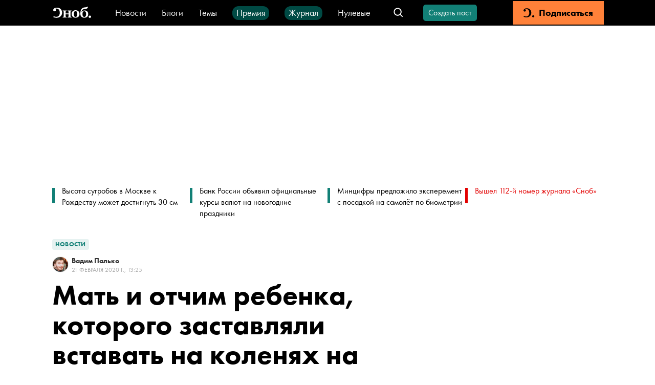

--- FILE ---
content_type: text/html; charset=utf-8
request_url: https://snob.ru/news/189223/
body_size: 46421
content:
<!doctype html><html data-n-head-ssr lang="ru" data-n-head="%7B%22lang%22:%7B%22ssr%22:%22ru%22%7D%7D"><head ><title>Мать и отчим ребенка, которого заставляли вставать на коленях на гречку, получили реальные тюремные сроки</title><meta data-n-head="ssr" charset="utf-8"><meta data-n-head="ssr" name="viewport" content="width=device-width, initial-scale=1"><meta data-n-head="ssr" data-hid="thumbnail" name="thumbnail" content="https://snob.ru/favicon.ico"><meta data-n-head="ssr" data-hid="apple-mobile-web-app-title" name="apple-mobile-web-app-title" content="snob.ru"><meta data-n-head="ssr" data-hid="og:site_name" property="og:site_name" content="snob.ru"><meta data-n-head="ssr" data-hid="robots:max-image-preview" name="robots" content="max-image-preview:large"><meta data-n-head="ssr" name="msapplication-TileColor" content="#da532c"><meta data-n-head="ssr" data-hid="charset" charset="utf-8"><meta data-n-head="ssr" data-hid="mobile-web-app-capable" name="mobile-web-app-capable" content="yes"><meta data-n-head="ssr" data-hid="articleId" name="articleId" itemprop="identifier" content="3021227"><meta data-n-head="ssr" data-hid="description" name="description" content="Омский районный суд вынес приговор по делу о жестоком обращении с восьмилетним мальчиком, которого мать и ее сожитель ставили на коленях на гречку в качестве наказания, &lt;a href=&quot;https://tass.ru/proisshestviya/7815591&quot; target=&quot;_blank&quot;&gt;сообщает&lt;/a&gt; ТАСС"><meta data-n-head="ssr" data-hid="keywords" name="keywords" content="суд, Омск, гречка, наказание"><meta data-n-head="ssr" data-hid="og:url" property="og:url" content="https://snob.ru/news/189223/"><meta data-n-head="ssr" data-hid="og:type" property="og:type" content="article"><meta data-n-head="ssr" data-hid="og:title" property="og:title" content="Мать и отчим ребенка, которого заставляли вставать на коленях на гречку, получили реальные тюремные сроки"><meta data-n-head="ssr" data-hid="og:description" property="og:description" content="Омский районный суд вынес приговор по делу о жестоком обращении с восьмилетним мальчиком, которого мать и ее сожитель ставили на коленях на гречку в качестве наказания, &lt;a href=&quot;https://tass.ru/proisshestviya/7815591&quot; target=&quot;_blank&quot;&gt;сообщает&lt;/a&gt; ТАСС"><meta data-n-head="ssr" data-hid="og:image" property="og:image" content="https://snob.ru/indoc/og_image/d4/d1/d4d1497e90df4fc404b7e3052f9287abb9498fbe6894f534293e910f85408480.png"><meta data-n-head="ssr" data-hid="article:published_time" property="article:published_time" content="2020-02-21T16:25:00+03:00"><meta data-n-head="ssr" data-hid="article:modified_time" property="article:modified_time" content="2023-07-25T15:51:00.293735+03:00"><meta data-n-head="ssr" data-hid="article:section" property="article:section" content="Новости"><meta data-n-head="ssr" data-hid="article:tag" property="article:tag" content="суд, Омск, гречка, наказание"><meta data-n-head="ssr" data-hid="twitter:card" property="twitter:card" content="summary_large_image"><meta data-n-head="ssr" data-hid="twitter:site" property="twitter:site" content="@snob_project"><meta data-n-head="ssr" data-hid="twitter:title" property="twitter:title" content="Мать и отчим ребенка, которого заставляли вставать на коленях на гречку, получили реальные тюремные сроки"><meta data-n-head="ssr" data-hid="twitter:description" property="twitter:description" content="Омский районный суд вынес приговор по делу о жестоком обращении с восьмилетним мальчиком, которого мать и ее сожитель ставили на коленях на гречку в качестве наказания, &lt;a href=&quot;https://tass.ru/proisshestviya/7815591&quot; target=&quot;_blank&quot;&gt;сообщает&lt;/a&gt; ТАСС"><meta data-n-head="ssr" name="article:section" content="Новости"><link data-n-head="ssr" rel="icon" type="image/png" sizes="32x32" href="/favicon-32x32.png"><link data-n-head="ssr" rel="icon" type="image/png" sizes="16x16" href="/favicon-16x16.png"><link data-n-head="ssr" rel="icon" type="image/png" sizes="48x48" href="/favicon-48x48.png"><link data-n-head="ssr" rel="apple-touch-icon" data-hid="apple-touch-icon" sizes="180x180" href="/apple-touch-icon.png"><link data-n-head="ssr" rel="shortcut icon" data-hid="shortcut-icon" href="/favicon-48x48.png"><link data-n-head="ssr" rel="manifest" data-hid="manifest" href="/site.webmanifest"><link data-n-head="ssr" rel="mask-icon" data-hid="mask-icon" href="/safari-pinned-tab.svg" color="#000000"><link data-n-head="ssr" rel="canonical" href="https://snob.ru/news/189223/"><link data-n-head="ssr" rel="amphtml" href="https://snob.ru/amp/3021227/"><script data-n-head="ssr" src="https://widget.cloudpayments.ru/bundles/cloudpayments" defer></script><script data-n-head="ssr" src="https://www.google.com/recaptcha/api.js?onload=onloadCallback&amp;render=explicit" async defer></script><script data-n-head="ssr" type="text/javascript" data-hid="yandex-init">window.yaContextCb = window.yaContextCb || []</script><script data-n-head="ssr" data-hid="yandex-context" src="https://yandex.ru/ads/system/context.js" async></script><script data-n-head="ssr" data-hid="gtm-script">if(!window._gtm_init){window._gtm_init=1;(function(w,n,d,m,e,p){w[d]=(w[d]==1||n[d]=='yes'||n[d]==1||n[m]==1||(w[e]&&w[e][p]&&w[e][p]()))?1:0})(window,navigator,'doNotTrack','msDoNotTrack','external','msTrackingProtectionEnabled');(function(w,d,s,l,x,y){w[x]={};w._gtm_inject=function(i){if(w.doNotTrack||w[x][i])return;w[x][i]=1;w[l]=w[l]||[];w[l].push({'gtm.start':new Date().getTime(),event:'gtm.js'});var f=d.getElementsByTagName(s)[0],j=d.createElement(s);j.async=true;j.src='https://www.googletagmanager.com/gtm.js?id='+i;f.parentNode.insertBefore(j,f);};w[y]('GTM-M4WGJ88')})(window,document,'script','dataLayer','_gtm_ids','_gtm_inject')}</script><script data-n-head="ssr" type="application/ld+json">{"@context":"https://schema.org","@graph":[{"@type":"BreadcrumbList","itemListElement":[{"@type":"ListItem","position":1,"item":{"@id":"//snob.ru/theme/","name":"Новости"}}]},{"@type":"Article","@id":"3021227","mainEntityOfPage":"https://snob.ru/news/189223/","headline":"Мать и отчим ребенка, которого заставляли вставать на коленях на гречку, получили реальные тюремные сроки","description":"&lt;span&gt;Омский районный суд вынес приговор по делу о жестоком обращении с восьмилетним мальчиком, которого мать и ее сожитель ставили на коленях на гречку в качестве наказания, сообщает ТАСС&lt;/span&gt;","articleSection":"Новости","publisher":{"@type":"Organization","name":"Сноб","logo":{"@type":"ImageObject","url":"https://0d314c86-f76b-45cc-874e-45816116a667.selcdn.net/73c2be0f-5c51-475c-a3f5-125e040c08cd.png","width":"400","height":"400"}},"author":[{"@type":"Person","url":"https://snob.ru/profile/31896/","name":"Вадим Палько"}],"text":"&lt;p&gt;Как агентству заявили в региональном управлении Следственного комитета, суд приговорил мать к 1,5 года колонии общего режима, ее сожителя — к 4,5 года. &lt;/p&gt;\n&lt;h3&gt;Что произошло:&lt;/h3&gt;\n&lt;p&gt;С&lt;span&gt; апреля по май 2019 года программист Сергей Казаков ставил пасынка на крупу. Это происходило не меньше шести раз на период от получаса до девяти часов, а процесс он записывал на видео, затем лично проверяя. Это было наказанием за опоздание из школы или с прогулки. &lt;/span&gt;&lt;span&gt;Мать мальчика была в курсе наказаний, но все действия одобряла.&lt;/span&gt;&lt;/p&gt;\n&lt;p&gt;&lt;span&gt;После очередного случая издевательств мальчик сбежал к соседу по даче и рассказал обо всем. Сосед сообщил в полицию. Ребенка отправили на лечение, во время которого выяснилось, что отчим также часто его избивал. Мальчику поставили диагноз «белково-энергетическая недостаточность» из-за частого недоедания.&lt;/span&gt;&lt;/p&gt;\n\n\n\n","datePublished":"2020-02-21T16:25:00+03:00","dateModified":"2023-07-25T15:51:00.293735+03:00","about":[{"@type":"Thing","name":"суд"},{"@type":"Thing","name":"Омск"},{"@type":"Thing","name":"гречка"},{"@type":"Thing","name":"наказание"}],"image":{"@type":"ImageObject","contentUrl":"https://snob.ru/indoc/og_image/d4/d1/d4d1497e90df4fc404b7e3052f9287abb9498fbe6894f534293e910f85408480.png","url":"https://snob.ru/indoc/og_image/d4/d1/d4d1497e90df4fc404b7e3052f9287abb9498fbe6894f534293e910f85408480.png"}},{"@type":"ImageObject","contentUrl":"https://snob.ru/indoc/og_image/d4/d1/d4d1497e90df4fc404b7e3052f9287abb9498fbe6894f534293e910f85408480.png","url":"https://snob.ru/indoc/og_image/d4/d1/d4d1497e90df4fc404b7e3052f9287abb9498fbe6894f534293e910f85408480.png"}]}</script><link rel="preload" href="/_nuxt/d05f647.js" as="script"><link rel="preload" href="/_nuxt/292daed.js" as="script"><link rel="preload" href="/_nuxt/b55798f.js" as="script"><link rel="preload" href="/_nuxt/bce1463.js" as="script"><link rel="preload" href="/_nuxt/b13857f.js" as="script"><link rel="preload" href="/_nuxt/97338e5.js" as="script"><style data-vue-ssr-id="cfb9325c:0 2cad8b6a:0 0317a110:0 2998b330:0 41447b86:0 7e56e4e3:0 671ad3bb:0 43819076:0 5513ac1e:0 3413966d:0 66aaaa64:0 72f203c9:0 02ceb2c6:0 752e6c7c:0 7edbcffe:0 7fda1837:0 32abb080:0 2414eeab:0 3ab6093e:0 8ea28348:0 4711b68d:0 72b7af8b:0 790498cd:0 90f90458:0 97792450:0 6673b642:0 7763b9a2:0 91a361b0:0 7d4d1be2:0 07b8002e:0 5350b202:0 a33a9938:0 61b12c72:0 c845da58:0 6f0dbd8a:0 689616d2:0 1362fe13:0 3087a26b:0 81d8dbb4:0 263d7f5c:0 3cc48330:0 1ff0c79f:0 8b6c3ee8:0 db14e42e:0 2384f9de:0 836f89c8:0">*,:after,:before{box-sizing:border-box}:after,:before{text-decoration:inherit;vertical-align:inherit}html{cursor:default;line-height:1.5;-moz-tab-size:4;-o-tab-size:4;tab-size:4;-webkit-tap-highlight-color:transparent;-ms-text-size-adjust:100%;-webkit-text-size-adjust:100%;word-break:break-word}body{margin:0}h1{font-size:2em;margin:.67em 0}dl dl,dl ol,dl ul,ol dl,ol ol,ol ul,ul dl,ul ol,ul ul{margin:0}hr{color:inherit;height:0;overflow:visible}main{display:block}nav ol,nav ul{list-style:none;padding:0}nav li:before{content:"\200B"}pre{font-family:monospace,monospace;font-size:1em;overflow:auto;-ms-overflow-style:scrollbar}a{background-color:transparent}abbr[title]{text-decoration:underline;-webkit-text-decoration:underline dotted;text-decoration:underline dotted}b,strong{font-weight:bolder}code,kbd,samp{font-family:monospace,monospace;font-size:1em}small{font-size:80%}audio,canvas,iframe,img,svg,video{vertical-align:middle}audio,video{display:inline-block}audio:not([controls]){display:none;height:0}iframe,img{border-style:none}svg:not([fill]){fill:currentColor}svg:not(:root){overflow:hidden}table{border-collapse:collapse;border-color:inherit;text-indent:0}button,input,select{margin:0}button{overflow:visible;text-transform:none}[type=button],[type=reset],[type=submit],button{-webkit-appearance:button}fieldset{border:1px solid #a0a0a0;padding:.35em .75em .625em}input{overflow:visible}legend{color:inherit;display:table;max-width:100%;white-space:normal}progress{display:inline-block;vertical-align:baseline}select{text-transform:none}textarea{margin:0;overflow:auto;resize:vertical}[type=checkbox],[type=radio]{padding:0}[type=search]{-webkit-appearance:textfield;outline-offset:-2px}::-webkit-inner-spin-button,::-webkit-outer-spin-button{height:auto}::-webkit-input-placeholder{color:inherit;opacity:.54}::-webkit-search-decoration{-webkit-appearance:none}::-webkit-file-upload-button{-webkit-appearance:button;font:inherit}::-moz-focus-inner{border-style:none;padding:0}:-moz-focusring{outline:1px dotted ButtonText}:-moz-ui-invalid{box-shadow:none}details,dialog{display:block}dialog{background-color:#fff;border:solid;color:#000;height:-moz-fit-content;height:fit-content;left:0;margin:auto;padding:1em;position:absolute;right:0;width:-moz-fit-content;width:fit-content}dialog:not([open]){display:none}summary{display:list-item}canvas{display:inline-block}template{display:none}[tabindex],a,area,button,input,label,select,summary,textarea{-ms-touch-action:manipulation}[hidden]{display:none}[aria-busy=true]{cursor:progress}[aria-controls]{cursor:pointer}[aria-disabled=true],[disabled]{cursor:not-allowed}[aria-hidden=false][hidden]{display:inline;display:initial}[aria-hidden=false][hidden]:not(:focus){clip:rect(0,0,0,0);position:absolute}
/*! PhotoSwipe main CSS by Dmytro Semenov | photoswipe.com */.pswp{--pswp-bg:#000;--pswp-placeholder-bg:#222;--pswp-root-z-index:100000;--pswp-preloader-color:rgba(79,79,79,0.4);--pswp-preloader-color-secondary:hsla(0,0%,100%,0.9);--pswp-icon-color:#fff;--pswp-icon-color-secondary:#4f4f4f;--pswp-icon-stroke-color:#4f4f4f;--pswp-icon-stroke-width:2px;--pswp-error-text-color:var(--pswp-icon-color);position:fixed;top:0;left:0;width:100%;height:100%;z-index:var(--pswp-root-z-index);display:none;touch-action:none;opacity:.003;contain:layout style size;-webkit-tap-highlight-color:rgba(0,0,0,0)}.pswp,.pswp:focus{outline:0}.pswp *{box-sizing:border-box}.pswp img{max-width:none}.pswp--open{display:block}.pswp,.pswp__bg{transform:translateZ(0);will-change:opacity}.pswp__bg{opacity:.005;background:var(--pswp-bg)}.pswp,.pswp__scroll-wrap{overflow:hidden}.pswp__bg,.pswp__container,.pswp__content,.pswp__img,.pswp__item,.pswp__scroll-wrap,.pswp__zoom-wrap{position:absolute;top:0;left:0;width:100%;height:100%}.pswp__img,.pswp__zoom-wrap{width:auto;height:auto}.pswp--click-to-zoom.pswp--zoom-allowed .pswp__img{cursor:zoom-in}.pswp--click-to-zoom.pswp--zoomed-in .pswp__img{cursor:move;cursor:grab}.pswp--click-to-zoom.pswp--zoomed-in .pswp__img:active{cursor:grabbing}.pswp--no-mouse-drag.pswp--zoomed-in .pswp__img,.pswp--no-mouse-drag.pswp--zoomed-in .pswp__img:active,.pswp__img{cursor:zoom-out}.pswp__button,.pswp__container,.pswp__counter,.pswp__img{-webkit-user-select:none;-moz-user-select:none;-ms-user-select:none;user-select:none}.pswp__item{z-index:1;overflow:hidden}.pswp__hidden{display:none!important}.pswp__content{pointer-events:none}.pswp__content>*{pointer-events:auto}.pswp__error-msg-container{display:grid}.pswp__error-msg{margin:auto;font-size:1em;line-height:1;color:var(--pswp-error-text-color)}.pswp .pswp__hide-on-close{opacity:.005;will-change:opacity;transition:opacity var(--pswp-transition-duration) cubic-bezier(.4,0,.22,1);z-index:10;pointer-events:none}.pswp--ui-visible .pswp__hide-on-close{opacity:1;pointer-events:auto}.pswp__button{position:relative;display:block;width:50px;height:60px;padding:0;margin:0;overflow:hidden;cursor:pointer;background:none;border:0;box-shadow:none;opacity:.85;-webkit-appearance:none;-webkit-touch-callout:none}.pswp__button:active,.pswp__button:focus,.pswp__button:hover{transition:none;padding:0;background:none;border:0;box-shadow:none;opacity:1}.pswp__button:disabled{opacity:.3;cursor:auto}.pswp__icn{fill:var(--pswp-icon-color);color:var(--pswp-icon-color-secondary);position:absolute;top:14px;left:9px;width:32px;height:32px;overflow:hidden;pointer-events:none}.pswp__icn-shadow{stroke:var(--pswp-icon-stroke-color);stroke-width:var(--pswp-icon-stroke-width);fill:none}.pswp__icn:focus{outline:0}.pswp__img--with-bg,div.pswp__img--placeholder{background:var(--pswp-placeholder-bg)}.pswp__top-bar{position:absolute;left:0;top:0;width:100%;height:60px;display:flex;flex-direction:row;justify-content:flex-end;z-index:10;pointer-events:none!important}.pswp__top-bar>*{pointer-events:auto;will-change:opacity}.pswp__button--close{margin-right:6px}.pswp__button--arrow{position:absolute;top:0;width:75px;height:100px;top:50%;margin-top:-50px}.pswp__button--arrow:disabled{display:none;cursor:default}.pswp__button--arrow .pswp__icn{top:50%;margin-top:-30px;width:60px;height:60px;background:none;border-radius:0}.pswp--one-slide .pswp__button--arrow{display:none}.pswp--touch .pswp__button--arrow{visibility:hidden}.pswp--has_mouse .pswp__button--arrow{visibility:visible}.pswp__button--arrow--prev{right:auto;left:0}.pswp__button--arrow--next{right:0}.pswp__button--arrow--next .pswp__icn{left:auto;right:14px;transform:scaleX(-1)}.pswp__button--zoom{display:none}.pswp--zoom-allowed .pswp__button--zoom{display:block}.pswp--zoomed-in .pswp__zoom-icn-bar-v{display:none}.pswp__preloader{position:relative;overflow:hidden;width:50px;height:60px;margin-right:auto}.pswp__preloader .pswp__icn{opacity:0;transition:opacity .2s linear;animation:pswp-clockwise .6s linear infinite}.pswp__preloader--active .pswp__icn{opacity:.85}@keyframes pswp-clockwise{0%{transform:rotate(0deg)}to{transform:rotate(1turn)}}[dir=ltr] .pswp__counter{margin-left:20px}[dir=rtl] .pswp__counter{margin-right:20px}.pswp__counter{height:30px;margin-top:15px;font-size:14px;line-height:30px;color:var(--pswp-icon-color);text-shadow:1px 1px 3px var(--pswp-icon-color-secondary);opacity:.85}.pswp--one-slide .pswp__counter{display:none}
:root{--primary-color--rgb:18,128,118;--special-color--rgb:227,0,0;--subscription-color--rgb:255,129,57;--accent-color:#f6d523;--donate-color:#f6d523;--donate-mate-color:#ffe34e;--primary-color:rgb(var(--primary-color--rgb));--primary-mate-color:#0fac9f;--secondary-color:grey;--secondary-mate-color:#a7a6a6;--special-color:rgb(var(--special-color--rgb));--special-mate-color:#f61616;--black-color:#000;--black-mate-color:#000;--white-color:#fff;--white-mate-color:#fff;--gray-x-dark-color:#54524f;--gray-dark-color:#666;--gray-color:#9b9b9b;--gray-light-color:#ababab;--gray-x-light-color:#ebebeb;--white-smoke-color:#f1f1f1;--seashell-color:#fff5ee;--subscription-color:#ff8139;--subscription-mate-color:#ff9153;--side-padding:0;--bottom-padding:93px;--vertical-padding:36px;--font-family:"Futura PT",Arial,Helvetica,sans-serif;--post-content-font-family:Lora,"Times New Roman",Times,serif;--sber-font:"SB Sans Display";--hover-opacity:0.7;--navbar-height:50px;--navbar-z-index:20}@media (max-width:1439px){:root{--side-padding:50px}}@media (max-width:1023px){:root{--vertical-padding:24px}}@media (max-width:767px){:root{--side-padding:16px}}
@font-face{font-family:"Arial";src:local(Arial Bold);size-adjust:93.5%;font-weight:700}@font-face{font-family:"Arial";src:local(Arial);size-adjust:85%;font-weight:400}@font-face{font-family:"Helvetica";src:local(Helvetica Bold);size-adjust:93.5%;font-weight:700}@font-face{font-family:"Helvetica";src:local(Helvetica);size-adjust:85%;font-weight:400}@font-face{font-family:"Futura PT";src:url(/blogs/fonts/Futura-PT_Book.woff2) format("woff2"),url(/blogs/fonts/Futura-PT_Book.woff) format("woff");font-weight:400;font-style:normal}@font-face{font-family:"Futura PT";src:url(/blogs/fonts/Futura-PT_Heavy.woff2) format("woff2"),url(/blogs/fonts/Futura-PT_Heavy.woff) format("woff");font-weight:800;font-style:normal}@font-face{font-family:"Lora";font-style:normal;font-weight:400;src:url(/blogs/fonts/Lora-Regular.woff2) format("woff2"),url(/blogs/fonts/Lora-Regular.woff) format("woff")}@font-face{font-family:"Lora";font-style:italic;font-weight:400;src:url(/blogs/fonts/Lora-Italic.woff2) format("woff2"),url(/blogs/fonts/Lora-Italic.woff) format("woff")}@font-face{font-family:"Lora";font-style:normal;font-weight:700;src:url(/blogs/fonts/Lora-Bold.woff2) format("woff2"),url(/blogs/fonts/Lora-Bold.woff) format("woff")}@font-face{font-family:"Lora";font-style:italic;font-weight:700;src:url(/blogs/fonts/Lora-BoldItalic.woff2) format("woff2"),url(/blogs/fonts/Lora-BoldItalic.woff) format("woff")}@font-face{font-family:"SB Sans Display";font-style:normal;font-weight:600;src:url(/blogs/fonts/sber/sbsans-display-semibold.otf)}:root{font-family:var(--font-family);word-break:normal}a{color:var(--black-color);text-decoration:none}button{font-family:var(--font-family)}.page-enter-active,.page-leave-active{transition:opacity .1s}.page-enter,.page-leave-to{opacity:0}ul,ul li{margin:0;padding:0;text-indent:0;list-style-type:none}figure{margin:0}body{max-width:100%!important;background-color:var(--white-color)!important}.pswp--open{display:flex;justify-content:center}svg:not([fill]).pswp__icn{fill:var(--pswp-icon-color)}.pswp__button--arrow{width:148px}@media (max-width:1023px){.pswp__button--arrow{display:none}}.pswp:not(.pswp--one-slide) .pswp__button--arrow:disabled{display:block;opacity:.6}.pswp__button--close{position:absolute;right:24px;top:24px;width:60px;height:60px}.pswp__custom-caption{position:absolute;bottom:24px;max-width:600px;margin-left:16px;margin-right:16px;padding:10px;border-radius:8px;background:rgba(0,0,0,.62);font-size:16px;color:#fff;text-align:center}.pswp__custom-caption .counter{font-size:14px;color:#cbcbcb}.pswp__custom-caption a{color:#fff;text-decoration:underline}.hidden-caption-content{display:none}
.modal-overlay{position:fixed;top:0;right:0;bottom:0;left:0;display:flex;align-items:center;justify-content:center;background-color:rgba(0,0,0,.7);z-index:999}
.nuxt-progress{position:fixed;top:0;left:0;right:0;height:2px;width:0;opacity:1;transition:width .1s,opacity .4s;background-color:#000;z-index:999999}.nuxt-progress.nuxt-progress-notransition{transition:none}.nuxt-progress-failed{background-color:red}
.article__load-more[data-v-49686e73]{max-width:300px;margin:36px auto}.app__main-content[data-v-49686e73]{position:relative;width:100%;box-sizing:border-box!important;padding:0 var(--side-padding);margin:0 auto;max-width:1248px;min-height:calc(100vh - var(--navbar-height))}@media (max-width:767px){.app__main-content[data-v-49686e73]{max-width:100vw}}
.app-navbar[data-v-b411dfec]{position:sticky;top:0;left:0;height:var(--navbar-height);box-sizing:border-box;padding:2px 100px;color:#fff;background:#000;white-space:nowrap;z-index:var(--navbar-z-index)}.app-navbar__banner[data-v-b411dfec]{margin-right:20px}.app-navbar__search[data-v-b411dfec]{margin-left:auto}.app-navbar__items[data-v-b411dfec]{display:flex;flex-wrap:wrap;height:27px;justify-content:center;align-items:baseline;grid-row-gap:20px;row-gap:20px;overflow:hidden}.app-navbar__content[data-v-b411dfec]{display:flex;align-items:center;width:100%;height:100%;margin-left:auto;margin-right:auto;max-width:1440px}.app-navbar__logo[data-v-b411dfec]{display:flex;align-items:center;justify-content:center;height:45px;margin-right:40px}@media (max-width:767px){.app-navbar__logo[data-v-b411dfec]{width:45px;margin-right:20px}}.app-navbar__wrapper[data-v-b411dfec]{font:400 18px/18px var(--font-family);margin-right:30px}.app-navbar__wrapper[data-v-b411dfec] a{color:var(--white-color)}.app-navbar__link[data-v-b411dfec]{box-sizing:border-box;display:flex;height:27px;align-items:center}.app-navbar__link_green[data-v-b411dfec]{padding:4px 8px 5px;border-radius:12px;background-color:#004a44}.app-navbar__create-post[data-v-b411dfec]{margin-left:26px}.app-navbar__auth[data-v-b411dfec]{margin-left:35px}.app-navbar__subscription[data-v-b411dfec]{min-width:178px;height:100%;margin-left:35px}.app-navbar__menu-button--desktop[data-v-b411dfec]{display:none;margin-left:20px;margin-right:20px}.app-navbar__menu-button--touch[data-v-b411dfec]{display:none}@media (max-width:1199px){.app-navbar[data-v-b411dfec]{padding:2px 2px 2px 12px}}@media (max-width:1023px){.app-navbar[data-v-b411dfec]{padding-left:0}.app-navbar__logo[data-v-b411dfec]{margin-left:0}.app-navbar__create-post[data-v-b411dfec],.app-navbar__wrapper[data-v-b411dfec]{display:none}.app-navbar__menu-button--desktop[data-v-b411dfec]{display:block}}@media (max-width:767px){.app-navbar[data-v-b411dfec]{padding:0 18px}.app-navbar__logo[data-v-b411dfec]{margin-left:0}.app-navbar__auth[data-v-b411dfec]{margin-left:24px}.app-navbar__menu-button--desktop[data-v-b411dfec],.app-navbar__subscription[data-v-b411dfec]{display:none}.app-navbar__menu-button--touch[data-v-b411dfec]{display:flex;align-items:center;justify-content:center;width:45px;height:45px;margin-left:20px}}
.menu-button[data-v-746bb6c9]{cursor:pointer;height:45px;width:45px;display:flex;justify-content:center;align-items:center}.menu-button-icon[data-v-746bb6c9]{color:var(--white-color)}
.v-icon[data-v-323fb57e]{width:1em;height:1em;vertical-align:middle;fill:currentColor}
.navbar-logo__full-logo[data-v-749f6721]{height:34px;width:82px;background-image:url(/_nuxt/img/logo-header.6af85b2.svg);background-size:cover}.navbar-logo__icon-logo[data-v-749f6721]{display:none;color:#fff;font-size:22px}@media (max-width:767px){.navbar-logo__full-logo[data-v-749f6721]{display:none}.navbar-logo__icon-logo[data-v-749f6721]{display:block;width:28px!important;height:24px!important}}
.navbar-search-group[data-v-5deda50e]{display:flex;align-items:center}.navbar-search-group__search[data-v-5deda50e]{margin-left:auto}.navbar-search-group__search-icon[data-v-5deda50e]{width:45px;height:45px;display:flex;justify-content:center;align-items:center}.navbar-search-group__search-icon__open-handler[data-v-5deda50e]{width:24px!important;height:24px!important}.navbar-search-group__search-icon__close-handler[data-v-5deda50e]{width:14px!important;height:14px!important}.navbar-search-group__search-icon__mobile-close-handler[data-v-5deda50e]{display:none}@media (max-width:767px){.navbar-search-group[data-v-5deda50e]{margin-left:auto}.navbar-search-group__search-icon__open-handler[data-v-5deda50e]{width:24px!important;height:24px!important}.navbar-search-group__search-icon__close-handler[data-v-5deda50e]{display:none}.navbar-search-group__search-icon__mobile-close-handler[data-v-5deda50e]{display:block;color:var(--primary-color);width:19px!important;height:19px!important}.navbar-search-group__search[data-v-5deda50e]{position:fixed;top:50px;left:0;height:50px;width:100%;background:var(--black-color);padding:4px 16px 12px}.navbar-search-group__search-inactive[data-v-5deda50e]{display:none}}
.navbar-search[data-v-4efcbb96]{position:relative;white-space:normal;display:flex;align-items:center}.navbar-search__form[data-v-4efcbb96]{display:flex;align-items:center;height:34px;width:230px;padding:7px 13px;background:var(--white-color);border:1px solid #ababab;border-radius:4px}.navbar-search__form__icon[data-v-4efcbb96]{color:var(--gray-light-color);margin-right:13px}.navbar-search__form[data-v-4efcbb96] input{padding:0;border:0;width:120px;outline:none;font:400 18px/20px var(--font-family);letter-spacing:.1px}.navbar-search__form[data-v-4efcbb96] button{margin-left:auto;color:var(--primary-color);background:var(--white-color);font:600 14px/20px var(--font-family);letter-spacing:.1px;border:0;padding:0}@media (max-width:767px){.navbar-search__form[data-v-4efcbb96],.navbar-search__form[data-v-4efcbb96] input{width:100%}.navbar-search__form[data-v-4efcbb96] button{margin-left:13px}}
.v-button.v-button-rounded[data-v-2e9da174]{font-size:16px;font-weight:400;line-height:20px;letter-spacing:normal;text-transform:none;height:32px;padding:0 8px;min-width:100px}.v-button.v-button-rounded[data-v-2e9da174],.v-button.v-button-rounded[data-v-2e9da174]:focus{border-radius:5px}@media (hover:hover){.v-button.v-button-rounded[data-v-2e9da174]:hover{--button-color:var(--theme-color);opacity:.6}}.v-button.v-button-rounded--activated[data-v-2e9da174]{color:var(--secondary-color)}.v-button.v-button-rounded--activated[data-v-2e9da174],.v-button.v-button-rounded--activated[data-v-2e9da174]:hover{--button-color:#ebebeb}
.v-button{--theme-color:var(--primary-color);--mate-color:var(--primary-mate-color);--button-color:var(--theme-color);-webkit-appearance:none;-moz-appearance:none;appearance:none;display:flex;align-items:center;justify-content:center;border:2px solid var(--button-color);background-color:var(--button-color);cursor:pointer;color:var(--white-color);font-weight:800;font-family:inherit;text-align:center;-webkit-user-select:none;-moz-user-select:none;-ms-user-select:none;user-select:none;transition-property:opacity,color,border-color,background-color;transition-duration:.2s;white-space:nowrap;max-width:100%;overflow:hidden}@media (hover:hover){.v-button:hover{--button-color:var(--mate-color)}}.v-button:focus{border-radius:0}.v-button:active:not(:focus){outline:none}.v-button[disabled]{pointer-events:none;opacity:.4}.v-button--mode-filled{font-size:16px;line-height:19px;height:42px;padding:0 26px;min-width:240px}.v-button--mode-outline{background-color:transparent;border-width:3px;color:var(--button-color);font-size:13px;line-height:19px;height:40px;padding-left:14px;padding-right:19px;letter-spacing:1px;text-transform:uppercase}.v-button--size-small{font-size:14px;height:30px;min-width:136px}.v-button__text{overflow:hidden;text-overflow:ellipsis}
.navbar-auth[data-v-56206376]{position:relative;display:flex;align-items:center;cursor:pointer}.navbar-auth__control[data-v-56206376]{font-size:16px;height:45px;display:block;line-height:45px;font-weight:800;color:#fff;text-decoration:none;cursor:pointer}@media (hover:hover){.navbar-auth__control[data-v-56206376]:hover{opacity:var(--hover-opacity)}}.navbar-auth__username[data-v-56206376]{max-width:100px;margin-right:8px;text-overflow:ellipsis;overflow:hidden;white-space:nowrap;color:inherit;font-size:16px;font-weight:800;text-decoration:none}@media (hover:hover){.navbar-auth__username[data-v-56206376]:hover{opacity:var(--hover-opacity)}}.navbar-auth__user-avatar[data-v-56206376]{width:24px;height:24px;border:1px solid var(--primary-mate-color);border-radius:50%;margin-right:6px}.navbar-auth__profile-menu.navbar-auth__profile-menu--opened[data-v-56206376]{left:50%;opacity:1}@media (max-width:767px){.navbar-auth__profile-menu.navbar-auth__profile-menu--opened[data-v-56206376]{left:-56px}.navbar-auth__profile-menu-triangle[data-v-56206376]{left:85%}.navbar-auth__username[data-v-56206376]{display:none}}
.navbar-subscription[data-v-69b2cb66]{-webkit-appearance:none;-moz-appearance:none;appearance:none;display:flex;align-items:center;justify-content:center;height:100%;width:100%;text-decoration:none;color:#000;background-color:var(--subscription-color);transition-property:opacity,background-color;transition-duration:.2s;border:none;cursor:pointer}@media (hover:hover){.navbar-subscription[data-v-69b2cb66]:hover{background-color:var(--subscription-mate-color)}}.navbar-subscription__text[data-v-69b2cb66]{font-size:18px;line-height:22px;font-weight:800}.navbar-subscription__icon[data-v-69b2cb66]{font-size:22px;margin-right:8px}
.aside[data-v-20f09798]{box-sizing:border-box;top:0;height:100%;overflow:scroll;display:flex;flex-direction:column;z-index:9999;width:100%;text-align:left;max-width:0;position:absolute;left:-999999px}.aside.aside--active[data-v-20f09798]{max-width:100%;position:fixed;left:0}.aside__content-wrapper[data-v-20f09798]{width:0;height:100%;transition:width .15s ease;z-index:9999}.aside__content-wrapper.aside__content-wrapper--active[data-v-20f09798]{width:-moz-fit-content;width:fit-content}.aside__content[data-v-20f09798]{opacity:0;transition:opacity .3s ease-in;background-color:var(--white-color);padding:12px 20px 20px;width:100%;height:100%}.aside__content__subscription[data-v-20f09798]{display:none}.aside__content__items[data-v-20f09798]{font:400 18px/20px var(--font-family);display:flex;align-items:center;padding:16px 0}.aside__content__decorated[data-v-20f09798]{display:block;width:-moz-fit-content;width:fit-content;margin:16px 0;padding:4px 8px 5px;border:1px solid var(--primary-color);border-radius:4px;font:400 18px/20px var(--font-family);color:var(--primary-color)}.aside__content__decorated__icon[data-v-20f09798]{height:15px;margin-bottom:4px}.aside__content__decorated+.aside__content__decorated[data-v-20f09798]{margin-top:32px}.aside__content__social-links[data-v-20f09798]{padding:27px 0;margin:32px 0;border-top:1px solid var(--gray-x-light-color);border-bottom:1px solid var(--gray-x-light-color);color:var(--black-color)}.aside__content__links[data-v-20f09798]{font:400 16px/27px var(--font-family)}.aside__content__links__container[data-v-20f09798]{display:flex;flex-direction:column;grid-gap:6px;gap:6px;margin-top:32px;margin-bottom:28px}.aside__content__links-green[data-v-20f09798]{color:var(--primary-color)}.aside__content.aside__content--active[data-v-20f09798]{opacity:1}.aside__paranja[data-v-20f09798]{position:absolute;left:0;right:0;top:0;bottom:0;background-color:var(--black-color);opacity:.5}.aside__close-block[data-v-20f09798]{display:flex;align-items:center;margin-bottom:40px}.aside__close[data-v-20f09798]{position:relative;top:1px;font-size:16px;font-weight:700;background:none;border:none;cursor:pointer;text-align:left;margin-right:20px}@media (max-width:767px){.aside__content[data-v-20f09798]{padding:0 20px;max-height:calc(100% - 50px);overflow-y:scroll}.aside__content__subscription[data-v-20f09798]{display:block;height:50px;margin:0 -20px}.aside__content-wrapper.aside__content-wrapper--active[data-v-20f09798]{width:100%}.aside[data-v-20f09798]{top:var(--navbar-height);z-index:var(--navbar-z-index)}.aside__close-block[data-v-20f09798]{display:none}}
.snob-logo[data-v-9885c642]{background-size:cover}.snob-logo--large[data-v-9885c642]{height:37px;width:124px}.snob-logo--medium[data-v-9885c642]{height:26px;width:86px}.snob-logo--light[data-v-9885c642]{background-image:url(/_nuxt/img/logo.3dccac6.svg)}.snob-logo--dark[data-v-9885c642]{background-image:url(/_nuxt/img/logo-dark.090d38c.svg)}
.social-links[data-v-1eb1e9ca]{display:flex;flex-wrap:wrap;grid-row-gap:24px;row-gap:24px;align-items:center}.social-links__item[data-v-1eb1e9ca]{margin-right:28px}.social-links__item[data-v-1eb1e9ca]:last-child{margin-right:0}.social-links__icon[data-v-1eb1e9ca]{font-size:24px;color:var(--white-color)}.social-links__icon-black[data-v-1eb1e9ca]{color:var(--black-color)}
.article__main-image[data-v-3953be58]{margin-bottom:26px}.article__main-news[data-v-3953be58]{position:relative;padding:var(--vertical-padding);padding-bottom:0}.article__content[data-v-3953be58]{background-color:var(--white-color)}.article__content__realm[data-v-3953be58]{margin:var(--vertical-padding) 0 12px 0}.article__content__authored-by[data-v-3953be58]{background:none!important}.article__content__title[data-v-3953be58]{margin:12px 0 0;font:600 55px/58px var(--font-family)}.article__content__title[data-v-3953be58] p{margin:0}.article__content__lead[data-v-3953be58]{margin-top:12px;margin-bottom:36px;font:400 22px/28px var(--font-family)}.article__content__lead[data-v-3953be58] p{margin:0}.article__content__lead[data-v-3953be58] a{display:inline!important;color:var(--primary-color)}@media (hover:hover){.article__content__lead[data-v-3953be58] a:hover{color:var(--primary-mate-color)}}.article__content__quiz[data-v-3953be58]{margin-top:24px}.article__content__event-schedule-link[data-v-3953be58]{display:block;margin-top:-12px;padding-bottom:24px;border-bottom:1px solid var(--gray-x-light-color)}.article__content__event-schedule[data-v-3953be58]{margin-bottom:9px}.article__content__tags[data-v-3953be58]{margin-top:26px}.article__content__counters[data-v-3953be58]{display:flex;align-items:center;margin-top:26px;padding:16px 4px 32px;border-top:1px solid #ebebeb}.article__content__counters__reactions[data-v-3953be58]{margin-left:auto}.article__content__read-also[data-v-3953be58]{margin-top:30px}.article__content__bottom-ad[data-v-3953be58]{margin-bottom:calc(var(--vertical-padding)*-1)}.article__column__header[data-v-3953be58]{display:flex;grid-gap:12px;gap:12px;align-items:center;margin:var(--vertical-padding) 0 16px 0}@media (max-width:767px){.article__column__header[data-v-3953be58]{flex-direction:column;align-items:flex-start}}@media (max-width:767px){.article__column__header .article__content__dates[data-v-3953be58]{line-height:8px}}.article__column__quote[data-v-3953be58]{display:grid;grid-template-areas:"A B" "A C" "A D";grid-template-columns:auto 1fr;grid-template-rows:1fr min-content max-content;align-items:start;grid-column-gap:12px;-moz-column-gap:12px;column-gap:12px;grid-row-gap:5px;row-gap:5px;border-top:1px solid #ebebeb;border-bottom:1px solid #ebebeb;padding-top:24px}@media (max-width:767px){.article__column__quote[data-v-3953be58]{grid-row-gap:4px;row-gap:4px;grid-template-columns:min-content auto;grid-template-rows:auto auto;grid-template-areas:"B B" "A C"}}.article__column__photo[data-v-3953be58]{width:150px;min-width:150px;height:150px;align-self:flex-end;grid-area:A}@media (max-width:767px){.article__column__photo[data-v-3953be58]{width:100px;min-width:100px;height:100px}}.article__column .article__column__image[data-v-3953be58]{border-radius:0!important;border:none!important}.article__column__info[data-v-3953be58]{display:flex;grid-gap:4px;gap:4px;grid-area:B}.article__column__text[data-v-3953be58]{font:600 20px/24px var(--font-family)}@media (max-width:767px){.article__column__text[data-v-3953be58]{font:600 16px/118% var(--font-family)}}.article__column__start[data-v-3953be58]{font:600 35px/20px var(--font-family)}@media (max-width:767px){.article__column__start[data-v-3953be58]{font:600 27px/14px var(--font-family)}}.article__column__author[data-v-3953be58]{font:400 18px/22px var(--font-family);margin:0 0 12px 24px;grid-area:C}@media (max-width:767px){.article__column__author[data-v-3953be58]{margin:0 0 12px;align-self:center;font:400 16px/20px var(--font-family)}}.article__column__link[data-v-3953be58]{color:#128076}@media (max-width:1199px){.article__content__body[data-v-3953be58]{min-height:auto}}@media (max-width:1023px){.article__content__bottom-ad[data-v-3953be58]{margin-bottom:0}}@media (max-width:767px){.article__content__title[data-v-3953be58]{font:600 28px/32px var(--font-family)}.article__content__lead[data-v-3953be58]{font:400 21px/27px var(--font-family);margin-bottom:24px}.article__content__event-schedule[data-v-3953be58]{margin-bottom:5px}.article__content__event-schedule-link[data-v-3953be58]{padding-bottom:24px;margin-top:24px}.article__content__quiz[data-v-3953be58]{margin-top:12px}}
@keyframes moveOutTop-data-v-3bb20716{0%{top:50px;background:unset}to{top:-100px;transform:translateY(-100%)}}.top-ad-block__sticky.hidden[data-v-3bb20716]{animation:moveOutTop-data-v-3bb20716 .4s ease-in-out forwards}.top-ad-block__sticky[data-v-3bb20716]{position:sticky;top:50px;z-index:25;padding-top:22px;background:#fff}.top-ad-block[data-v-3bb20716]{--height:252px;height:var(--height);max-height:var(--height);overflow:hidden;margin-top:24px}.top-ad-block__mobile[data-v-3bb20716]{display:none}@media (max-width:1023px){.top-ad-block[data-v-3bb20716]{--height:402px;display:flex;justify-content:center;align-items:center;height:calc(var(--height) + 24px);min-height:calc(var(--height) + 24px);max-height:unset;background-color:#f5f5f5;margin:0 calc(var(--side-padding)*-1);padding:12px 0}.top-ad-block__desktop[data-v-3bb20716]{display:none}.top-ad-block__mobile[data-v-3bb20716]{width:100%;display:block}}
.adv_link[data-v-23324b3c]{display:none!important}@media (max-width:1023px){.adv_link[data-v-23324b3c]{display:block!important;position:absolute;color:var(--primary-color);font-family:var(--font-family)}}.in-content_ad[data-v-23324b3c]{margin-bottom:-16px}@media (max-width:1023px){.in-content_ad[data-v-23324b3c]{--height:402px;min-height:calc(var(--height) + 24px);background-color:#f5f5f5;margin:0 calc(var(--side-padding)*-1);display:flex;align-items:center;justify-content:center;margin-top:24px}}.in-content_parallax[data-v-23324b3c]{margin-top:-16px}@media (max-width:1023px){.in-content_parallax[data-v-23324b3c]{margin-top:0}.in-content_parallax .adfox-ad[data-v-23324b3c] div:first-child{padding-bottom:0}.in-content_parallax .adfox-ad[data-v-23324b3c]:empty{margin-top:-16px}}.in-content_ad[data-v-23324b3c]:empty{display:none}.adfox-ad[data-v-23324b3c]{overflow-x:hidden;max-width:calc(100vw - var(--side-padding)*2)}@media (max-width:1023px){.adfox-ad[data-v-23324b3c]{max-width:unset;width:100%}}
.article-main-news[data-v-6197e0c8]{background-color:var(--white-color);grid-gap:25px;gap:25px}.article-main-news[data-v-6197e0c8],.article-main-news[data-v-6197e0c8] a{width:100%;display:flex}.article-main-news__marker[data-v-6197e0c8]{margin-top:5px;margin-right:14px;width:5px;height:30px;background-color:var(--primary-color)}.article-main-news__marker-red[data-v-6197e0c8]{background-color:#e30000}.article-main-news__title[data-v-6197e0c8]{font:400 16px/22px var(--font-family);width:100%}.article-main-news__title-red[data-v-6197e0c8]{color:#e30000}@media (max-width:1023px){.article-main-news__hide-item[data-v-6197e0c8]{display:none!important}}@media (max-width:767px){.article-main-news[data-v-6197e0c8]{display:none}}
.v-grid-layout[data-v-07c37821]{position:relative;display:grid;grid-template-columns:1fr calc(300px + var(--vertical-padding));justify-items:center;grid-column-gap:90px;-moz-column-gap:90px;column-gap:90px;width:100%;background:var(--white-color)}.v-grid-layout__main[data-v-07c37821]{padding-left:var(--vertical-padding);width:100%;min-height:0;min-width:0}.v-grid-layout__side[data-v-07c37821]{width:calc(300px + var(--vertical-padding))}@media (max-width:1439px){.v-grid-layout[data-v-07c37821]{justify-content:center}}@media (max-width:1199px){.v-grid-layout[data-v-07c37821]{grid-template-columns:1fr}.v-grid-layout__main[data-v-07c37821]{padding-left:0;max-width:612px}.v-grid-layout__side[data-v-07c37821]{display:none}}
.post-realm[data-v-bf824d38]{display:inline-flex;box-sizing:border-box;padding:1px 6px;font:600 12px/19px var(--font-family);letter-spacing:.02em;text-transform:uppercase;border-radius:4px;background-color:#fff2eb}.post-realm.post-realm--blog[data-v-bf824d38]{cursor:pointer;color:var(--subscription-color)}.post-realm.post-realm--draft[data-v-bf824d38]{background-color:#fdf6d3}.post-realm.post-realm--moderation[data-v-bf824d38]{background-color:#fff2eb}.post-realm.post-realm--event[data-v-bf824d38]{font-weight:800}.post-realm.post-realm--editorial[data-v-bf824d38],.post-realm.post-realm--event[data-v-bf824d38]{background-color:rgba(var(--primary-color--rgb),.1);color:var(--primary-color)}.post-realm.post-realm--editorial[data-v-bf824d38]{cursor:pointer}.post-realm.post-realm--partner[data-v-bf824d38]{background-color:rgba(var(--primary-color--rgb),.1);color:var(--primary-color)}.post-realm.post-realm--second[data-v-bf824d38]{margin-left:8px}
.post-authored-by[data-v-148aeff5]{display:flex}.post-authored-by__info[data-v-148aeff5]{display:flex;flex-direction:column;justify-content:center}.post-authored-by__avatar[data-v-148aeff5]{display:block;margin-right:6px;padding-top:1px;height:32px;width:32px}.post-authored-by__name[data-v-148aeff5]{display:block;color:#333;font-size:14px;font-weight:600;line-height:18px;text-decoration:none}.post-authored-by__saving-status[data-v-148aeff5]{display:block;font-size:14px;line-height:22px;color:var(--gray-light-color)}.post-authored-by__date[data-v-148aeff5]{display:block;font-size:12px;line-height:18px;font-weight:400;color:var(--gray-light-color);text-transform:uppercase}.post-authored-by__menu[data-v-148aeff5]{align-self:center;margin-left:auto;min-width:50%}
.user-avatar[data-v-6ea9b6e1]{display:flex;align-items:center;justify-content:center;border-radius:50%;background:#e4e4e4;height:100%;width:100%;overflow:hidden;border:1px solid #ebebeb}.user-avatar__img[data-v-6ea9b6e1]{height:100%;width:100%;-o-object-fit:cover;object-fit:cover}
.interview__item[data-v-58cb4922]{display:flex;grid-gap:12px;gap:12px}.interview__item__text__narrow[data-v-58cb4922]{max-width:742px}@media (max-width:1439px){.interview__item__text__narrow[data-v-58cb4922]{max-width:568px}}@media (max-width:767px){.interview__item__text__narrow[data-v-58cb4922]{max-width:calc(100vw - var(--side-padding)*2 - 44px)}}.interview__item__speaker[data-v-58cb4922]{margin:14px 0}@media (max-width:767px){.interview__item__speaker[data-v-58cb4922]{margin:12px 0}}.interview__item__speaker-sticky[data-v-58cb4922]{position:sticky;top:calc(var(--navbar-height) + 16px)}@media (max-width:767px){.interview__item__speaker-sticky[data-v-58cb4922]{top:calc(var(--navbar-height) + 12px)}}.interview__item__speaker-snob[data-v-58cb4922]{background:url(/_nuxt/img/sign.37bdc66.svg) no-repeat 50%;background-size:24px 20px;width:32px;height:32px;padding:5px 3px}.interview__item__speaker-initials[data-v-58cb4922]{width:32px;font-size:18px;font-weight:600;line-height:27px}.interview__item__speaker-avatar[data-v-58cb4922]{width:32px;height:32px;border-radius:50%}
.post-content[data-v-6b147609] .carousel{margin:36px 0}.post-content[data-v-6b147609] .carousel__big{position:relative;margin-bottom:24px}.post-content[data-v-6b147609] .carousel__big-item{background:#f9f9f9;border-radius:5px;text-align:center}.post-content[data-v-6b147609] .carousel__big-item-caption{font-family:var(--font-family);text-align:center;font-size:18px;line-height:23px;margin-top:10px}.post-content[data-v-6b147609] .carousel__big-item-img{-o-object-fit:contain;object-fit:contain;max-width:100%;height:500px;display:inline!important}.post-content[data-v-6b147609] .carousel__small{-ms-overflow-style:none;scrollbar-width:none;display:flex;overflow:scroll;grid-gap:16px;gap:16px}.post-content[data-v-6b147609] .carousel__small::-webkit-scrollbar{display:none}.post-content[data-v-6b147609] .carousel__small-item-img{width:60px;height:60px;background-size:cover;border-radius:5px;position:relative;cursor:pointer}.post-content[data-v-6b147609] .carousel__small-item-img-layer{border:3px solid var(--primary-color);background-color:rgba(var(--primary-color--rgb),.3);border-radius:5px;position:absolute;top:0;left:0;width:100%;height:100%}.post-content[data-v-6b147609] .carousel__controls{display:flex;justify-content:end;grid-gap:12px;gap:12px;margin-bottom:12px}.post-content[data-v-6b147609] .carousel__next,.post-content[data-v-6b147609] .carousel__prev{cursor:pointer;width:36px;height:36px;background-color:#f8f8f8;color:#565656;border-radius:50%}@media (max-width:767px){.post-content[data-v-6b147609] .carousel{margin:24px 0}.post-content[data-v-6b147609] .carousel__big{margin-bottom:18px}.post-content[data-v-6b147609] .carousel__big-item-img{height:300px}}.post-content[data-v-6b147609]{font-family:var(--post-content-font-family);font-size:18px;line-height:27px}.post-content[data-v-6b147609] iframe{display:block;max-width:100%;margin:26px 0}.post-content[data-v-6b147609] iframe[src*="vimeo.com"]{margin:0}.post-content[data-v-6b147609] div[\:has\(iframe\)]{margin:26px 0}.post-content[data-v-6b147609] div:has(iframe){margin:26px 0}.post-content[data-v-6b147609] audio,.post-content[data-v-6b147609] video{max-width:100%}.post-content[data-v-6b147609] p{margin:16px 0}.post-content[data-v-6b147609] h2,.post-content[data-v-6b147609] h3,.post-content[data-v-6b147609] h4{margin-top:28px;margin-bottom:0;font-family:var(--font-family);font-weight:600}.post-content[data-v-6b147609] h2{font-size:36px;line-height:117%}.post-content[data-v-6b147609] h3{font-size:26px}.post-content[data-v-6b147609] h4{font-size:20px}.post-content[data-v-6b147609] a{display:inline;color:var(--primary-color)}@media (hover:hover){.post-content[data-v-6b147609] a:hover{color:var(--primary-mate-color)}}.post-content[data-v-6b147609] .image-source{font-size:14px;font-weight:400;line-height:15px;color:var(--secondary-color);text-align:center;display:block}@media (hover:hover){.post-content[data-v-6b147609] .image-source:hover{color:var(--secondary-color)}}.post-content[data-v-6b147609] .image-source__link{-webkit-text-decoration-line:underline;text-decoration-line:underline;cursor:pointer}.post-content[data-v-6b147609] .figure-container{display:flex;justify-content:center;margin:26px 0}.post-content[data-v-6b147609] .figure-alignment-left{justify-content:left}.post-content[data-v-6b147609] .figure-alignment-right{justify-content:right}.post-content[data-v-6b147609] .image-view-avatar{width:100px;height:100px;border-radius:50%}.post-content[data-v-6b147609] .poem{margin-top:12px;margin-bottom:12px;padding-left:24px;font-size:18px;font-weight:400;line-height:174%;white-space:pre-wrap}.post-content[data-v-6b147609] .bordered-text{margin-top:16px;margin-bottom:16px;padding:24px;border-radius:8px;border:2px solid #128076}.post-content[data-v-6b147609] .snob-letter{background:url(/_nuxt/img/sign.37bdc66.svg) no-repeat;margin-right:5px;background-size:21px 21px;width:21px;height:21px;vertical-align:text-top;display:inline-block}.post-content[data-v-6b147609] figcaption{font-family:var(--font-family);font-size:18px;line-height:23px;margin-top:6px;text-align:center}.post-content[data-v-6b147609] figure{text-align:center}.post-content[data-v-6b147609] figure img{max-width:100%}.post-content[data-v-6b147609] blockquote{font-family:var(--font-family);font-size:22px;font-weight:600;line-height:28px;margin:36px 24px 36px 12px;padding-left:24px;border-left:2px solid}.post-content[data-v-6b147609] ul{margin:16px 0;padding-left:1em}.post-content[data-v-6b147609] ol{margin:16px 0;padding-left:1.2em}.post-content[data-v-6b147609] pre{white-space:pre-wrap}.post-content[data-v-6b147609] li{margin:8px 0}.post-content[data-v-6b147609] ul li{list-style-type:disc}.post-content[data-v-6b147609] .read-also-in-text{margin:26px 0;font-family:var(--font-family);font-size:18px;font-weight:600;line-height:22px}.post-content[data-v-6b147609] .read-also-in-text__block-title{color:#949494;margin-bottom:8px}.post-content[data-v-6b147609] .read-also-in-text__content{border:2px solid var(--primary-color);border-radius:4px;padding:24px;background:rgba(18,128,118,.04)}.post-content[data-v-6b147609] .read-also-in-text__content__subtitle{font-size:20px;font-weight:400;line-height:25px}.post-content[data-v-6b147609] .first-letter:first-letter{font-family:var(--post-content-font-family);line-height:.7;font-size:5em;margin-right:8px;margin-top:.1em;padding-bottom:.1em;font-weight:400;text-transform:capitalize;float:left}@media (max-width:1023px){.post-content[data-v-6b147609] .read-also-in-text{margin:24px 0}}@media (max-width:767px){.post-content[data-v-6b147609] p{margin:12px 0}.post-content[data-v-6b147609] h2,.post-content[data-v-6b147609] h3,.post-content[data-v-6b147609] h4{margin-top:24px}.post-content[data-v-6b147609] h2{font-size:24px}.post-content[data-v-6b147609] h3{font-size:20px}.post-content[data-v-6b147609] h4{font-size:18px}.post-content[data-v-6b147609] .read-also-in-text{font-size:16px;line-height:20px}.post-content[data-v-6b147609] .read-also-in-text__content{border:1px solid var(--primary-color);border-radius:unset;padding:18px 16px}.post-content[data-v-6b147609] .read-also-in-text__content__subtitle{line-height:20px}.post-content[data-v-6b147609] figure{margin:12px 0}.post-content[data-v-6b147609] blockquote{font-size:18px;line-height:23px;margin:24px 16px 24px 0;padding-left:16px}.post-content[data-v-6b147609] .bordered-text{padding:16px}}
.post-tags__tag[data-v-dd25caba]{display:inline;color:var(--black-color);font-size:14px;line-height:22px;font-weight:400;text-transform:uppercase;text-decoration:none}
.v-reactions[data-v-02a8ba47]{display:flex;align-items:center}.v-reactions__reaction[data-v-02a8ba47]{margin-right:24px}.v-reactions__reaction[data-v-02a8ba47]:last-child{margin-right:0}
.v-reaction[data-v-563b2be6]{--default-opacity:0.5;display:flex;opacity:var(--default-opacity);cursor:pointer;transition:opacity .2s}@media (hover:hover){.v-reaction[data-v-563b2be6]:hover{opacity:.75}}.v-reaction__count[data-v-563b2be6]{display:inline;font-size:12px;line-height:18px}.v-reaction__icon[data-v-563b2be6]{font-size:18px;margin-right:8px}.v-reaction--type_like[data-v-563b2be6]{color:#e30000}.v-reaction--type_dislike[data-v-563b2be6]{color:#54524f}.v-reaction.v-reaction--applied[data-v-563b2be6]{opacity:1}@media (hover:hover){.v-reaction.v-reaction--applied[data-v-563b2be6]:hover{opacity:1}}.v-reaction.v-reaction--readonly[data-v-563b2be6]{cursor:default}@media (hover:hover){.v-reaction.v-reaction--readonly[data-v-563b2be6]:hover{opacity:var(--default-opacity)}}@media (hover:hover){.v-reaction.v-reaction--readonly.v-reaction--applied[data-v-563b2be6]:hover{opacity:1}}
.br-mobile[data-v-3668ac24]{display:none}@media (max-width:411px){.br-mobile[data-v-3668ac24]{display:inline}}.article-links-block[data-v-3668ac24]{width:100%;border:2px solid var(--primary-color);border-radius:5px;text-align:center;background:rgba(18,128,118,.04)}.article-links-block__all[data-v-3668ac24]{padding:20px 16px}.article-links-block__tg[data-v-3668ac24]{padding:16px}.article-links-block__title[data-v-3668ac24]{font-weight:600;font-size:18px;line-height:127%;margin:0}.article-links-block__title__tg[data-v-3668ac24]{color:var(--primary-color)}.article-links-block__links[data-v-3668ac24]{display:flex;flex-wrap:wrap;justify-content:center;grid-row-gap:18px;row-gap:18px;margin:16px auto 0;max-width:480px}.article-links-block__links__item[data-v-3668ac24]{display:flex;align-items:center;margin-right:24px;font:400 18px/23px var(--font-family);color:var(--primary-color)}.article-links-block__links__item__icon[data-v-3668ac24]{max-height:18px;max-width:18px;margin-right:7px}.article-links-block__links__item__icon__tg[data-v-3668ac24]{height:24px;width:24px;margin-right:8px}@media (max-width:767px){.article-links-block[data-v-3668ac24]{text-align:left}.article-links-block__all[data-v-3668ac24]{padding:16px 16px 4px}.article-links-block__title[data-v-3668ac24]{font-size:16px}.article-links-block__links[data-v-3668ac24]{justify-content:left;margin:0;grid-row-gap:16px;row-gap:16px}.article-links-block__links__item[data-v-3668ac24]{font:400 16px/20px var(--font-family);min-height:45px;min-width:45px}.article-links-block__links__item__icon[data-v-3668ac24]{max-height:16px;max-width:16px;margin-right:6px}}
.article-read-also[data-v-2d985c0e]{background:rgba(18,128,118,.05)}.article-read-also__marker[data-v-2d985c0e]{width:110px;height:4px;margin:0 auto;background-color:#128076}.article-read-also__marker-invisible[data-v-2d985c0e]{background-color:unset}.article-read-also__header[data-v-2d985c0e]{margin:7px auto 0;width:-moz-fit-content;width:fit-content;font:600 14px/22px var(--font-family);text-transform:uppercase;padding-left:16px;padding-right:16px;text-align:center}.article-read-also__subTitle[data-v-2d985c0e]{margin:8px auto 0;max-width:600px;padding-left:24px;padding-right:24px;text-align:center;font:400 16px/22px var(--font-family);color:var(--gray-x-dark-color)}.article-read-also__arrows[data-v-2d985c0e]{margin-top:12px}.article-read-also__content-wrapper[data-v-2d985c0e]{-ms-overflow-style:none;scrollbar-width:none;display:flex;max-width:100%;overflow:scroll;padding:13px 24px 18px;grid-column-gap:12px;-moz-column-gap:12px;column-gap:12px}.article-read-also__content-wrapper[data-v-2d985c0e]::-webkit-scrollbar{width:0;display:none;height:0;-webkit-appearance:none}.article-read-also__content-wrapper__item[data-v-2d985c0e]{display:flex;flex-direction:column;justify-content:center;width:250px;height:300px;border:1px solid var(--gray-x-light-color);border-radius:4px;background-color:var(--white-color)}.article-read-also__content-wrapper__item__image[data-v-2d985c0e]{height:50%;border-top-left-radius:4px;border-top-right-radius:4px;background-image:var(--bg-image);background-repeat:no-repeat;background-size:cover}.article-read-also__content-wrapper__item__text[data-v-2d985c0e]{width:250px;display:flex;flex-direction:column;align-items:center;justify-content:center;text-align:center;min-height:50%}.article-read-also__content-wrapper__item__text__author[data-v-2d985c0e]{font-family:var(--post-content-font-family);font-size:16px;font-style:italic;font-weight:700}.article-read-also__content-wrapper__item__text__header[data-v-2d985c0e]{padding:0 8px;font:400 18px/23px var(--font-family);display:-webkit-box;-webkit-line-clamp:4;-webkit-box-orient:vertical;overflow:hidden;text-overflow:ellipsis;margin:0}.article-read-also__content-wrapper__item__text__theme[data-v-2d985c0e]{font-size:12px;font-weight:600;line-height:19px;letter-spacing:.24px;color:var(--subscription-color)}@media (max-width:767px){.article-read-also__side-padding[data-v-2d985c0e]{margin-left:calc(var(--side-padding)*-1);margin-right:calc(var(--side-padding)*-1)}}
.arrow-wrapper[data-v-8329bc2c]{display:flex;justify-content:flex-end}.arrow-wrapper__arrow[data-v-8329bc2c]{width:35px;height:35px;padding:9px;color:var(--font-color);background-color:var(--background-color);border-radius:50%;cursor:pointer;transition:opacity .3s}.arrow-wrapper__arrow--disabled[data-v-8329bc2c]{opacity:.6;pointer-events:none}.arrow-wrapper__left-arrow[data-v-8329bc2c]{margin-right:12px}.arrow-wrapper__right-arrow[data-v-8329bc2c]{margin-right:25px}
.side-ad-block[data-v-97b078cc]{max-width:300px;padding-top:var(--vertical-padding);height:100%}.side-ad-block__600x300[data-v-97b078cc]{margin-bottom:var(--vertical-padding)!important}.side-ad-block__300x250[data-v-97b078cc]{margin:0!important}.sticky-top[data-v-97b078cc]{top:var(--navbar-height)}.sticky-middle[data-v-97b078cc],.sticky-top[data-v-97b078cc]{position:sticky;height:-moz-fit-content;height:fit-content}.sticky-middle[data-v-97b078cc]{top:95px}
.top-bottom-block[data-v-7a66c4b6]{--desktop-height:250px;--mobile-height:0;min-height:var(--desktop-height);position:relative;width:100%;text-align:center;background:var(--white-color);padding:var(--vertical-padding) 0}.top-bottom-block__mobile[data-v-7a66c4b6]{display:none}@media (max-width:1023px){.top-bottom-block[data-v-7a66c4b6]{--height:402px;min-height:calc(var(--height) + 24px);background-color:#f5f5f5;margin:0 calc(var(--side-padding)*-1);display:flex;justify-content:center;align-items:center;width:unset;margin-top:24px}.top-bottom-block__desktop[data-v-7a66c4b6]{display:none}.top-bottom-block__mobile[data-v-7a66c4b6]{display:block;width:100%}}
.footer[data-v-52c17548]{position:relative;background:#000;padding:90px calc(50% - 590px) 200px;margin-bottom:-150px;color:var(--gray-light-color);font:400 14px/18px var(--font-family)}.footer__block[data-v-52c17548]{margin:0 50px}.footer__content[data-v-52c17548]{display:flex;width:calc(100% - 100px);border:solid var(--gray-x-dark-color);border-width:1px 0;margin:32px 50px 24px;padding:32px 0}.footer__content__links[data-v-52c17548]{display:flex;flex-wrap:wrap;width:66%;grid-row-gap:28px;row-gap:28px}.footer__content__links__column[data-v-52c17548]{width:33%}.footer__content__promo[data-v-52c17548]{display:flex;min-height:100%;align-items:center;flex-direction:column;justify-content:space-between;padding-left:45px;padding-bottom:20px;border-left:1px solid var(--gray-x-dark-color)}.footer__content__promo__divider[data-v-52c17548]{width:100%;border-top:1px solid var(--gray-x-dark-color)}.footer__inner[data-v-52c17548]{display:flex;flex-wrap:wrap;width:calc(100% - 100px);border:solid var(--gray-x-dark-color);border-width:1px 0 0;margin:24px 50px 0;padding:32px 0 24px;grid-row-gap:24px;row-gap:24px}@media (max-width:1199px){.footer__content[data-v-52c17548]{flex-wrap:wrap-reverse;padding-top:0}.footer__content__promo[data-v-52c17548]{width:100%;border-left:0;flex-direction:row;border-bottom:1px solid var(--gray-x-dark-color);margin-bottom:24px;padding:24px 16px 24px 0}.footer__content__promo__divider[data-v-52c17548]{height:100%;width:unset;border-top:unset;border-left:1px solid var(--gray-x-dark-color)}.footer__content__links[data-v-52c17548]{width:100%}}@media (max-width:1023px){.footer__content__promo[data-v-52c17548]{grid-gap:32px;gap:32px;flex-direction:column;padding-right:unset}.footer__content__promo__magazine[data-v-52c17548],.footer__content__promo__subscription[data-v-52c17548]{width:100%}.footer__content__promo__divider[data-v-52c17548]{width:100%;height:unset;border-left:unset;border-top:1px solid var(--gray-x-dark-color)}}@media (max-width:767px){.footer[data-v-52c17548]{padding:50px 15px 150px}.footer__block[data-v-52c17548]{margin:0}.footer__content[data-v-52c17548]{width:100%;margin:32px 0}.footer__content__links[data-v-52c17548]{grid-row-gap:32px;row-gap:32px}.footer__content__links__column[data-v-52c17548]{width:100%}.footer__inner[data-v-52c17548]{width:100%;margin:32px 0 0;grid-row-gap:16px;row-gap:16px}}
.footer-column[data-v-9c84563a]{font:400 18px/22px var(--font-family)}.footer-column__title[data-v-9c84563a]{font:600 14px/22px var(--font-family);color:var(--white-color);text-transform:uppercase;margin-bottom:8px}.footer-column__link[data-v-9c84563a]{display:block;color:var(--white-color);text-decoration:none;margin-bottom:8px}.footer-column__link--decoration[data-v-9c84563a]{width:-moz-fit-content;width:fit-content;padding:4px 6px;margin-left:-6px;border-radius:8px}.footer-column__link--decoration__orange[data-v-9c84563a]{background:var(--subscription-color)}.footer-column__link--decoration__green[data-v-9c84563a]{background:#064d46}@media (max-width:767px){.footer-column__link--hide-mobile[data-v-9c84563a]{display:none}}
.app-footer-magazine[data-v-164af4cd]{width:391px;border-radius:8px;background:#294240;display:flex;color:#fff}@media (max-width:1023px){.app-footer-magazine[data-v-164af4cd]{min-height:142px;width:100%}}.app-footer-magazine__cover-container[data-v-164af4cd]{border-radius:8px;min-width:164px;background:#2b5c58;display:flex;justify-content:center;align-items:center}@media (max-width:1023px){.app-footer-magazine__cover-container[data-v-164af4cd]{min-width:120px}}.app-footer-magazine__cover[data-v-164af4cd]{border-radius:2px;box-shadow:2px 6px 9px 2px rgba(0,0,0,.41);height:127px;transition:transform .3s ease}@media (max-width:1023px){.app-footer-magazine__cover[data-v-164af4cd]{height:115px}}.app-footer-magazine__text[data-v-164af4cd]{display:flex;flex-direction:column;padding:16px}.app-footer-magazine__text__title[data-v-164af4cd]{font-weight:600;font-size:14px;line-height:22px;text-transform:uppercase;margin-bottom:4px}@media (max-width:1023px){.app-footer-magazine__text__title[data-v-164af4cd]{margin-bottom:10px}}.app-footer-magazine__text__desc[data-v-164af4cd]{font-weight:400;font-size:16px;margin-bottom:10px}.app-footer-magazine.hovering .app-footer-magazine__cover[data-v-164af4cd]{transform:scale(1.1)}@media (max-width:767px){.app-footer-magazine.hovering .app-footer-magazine__cover[data-v-164af4cd]{transform:none}}
.app-footer-subscription__header[data-v-36e6435d]{font:600 14px/22px var(--font-family);color:var(--white-color);text-transform:uppercase}.app-footer-subscription__caption[data-v-36e6435d]{margin-top:4px;font:400 16px/21px var(--font-family);color:var(--white-color)}.app-footer-subscription form[data-v-36e6435d]{display:flex;align-items:center;margin-top:12px;background:var(--white-color)}.app-footer-subscription form input[data-v-36e6435d]{padding:10px 13px;max-width:206px;font:400 18px/20px var(--font-family);color:var(--black-color);outline:none;border:0}.app-footer-subscription form input[data-v-36e6435d] ::-moz-placeholder{color:var(--gray-x-dark-color)}.app-footer-subscription form input[data-v-36e6435d] :-ms-input-placeholder{color:var(--gray-x-dark-color)}.app-footer-subscription form input[data-v-36e6435d] ::placeholder{color:var(--gray-x-dark-color)}.app-footer-subscription form button[data-v-36e6435d]{box-sizing:content-box;background:var(--white-color);color:var(--primary-color);width:70px;padding:0 10px 0 13px;font:600 14px/20px var(--font-family);border:solid var(--black-color);border-width:0 0 0 1px;cursor:pointer;text-align:center}@media (max-width:1023px){.app-footer-subscription[data-v-36e6435d]{width:100%}.app-footer-subscription form[data-v-36e6435d]{max-width:none;width:100%}.app-footer-subscription form input[data-v-36e6435d]{max-width:none;width:calc(100% - 94px)}}
.app-footer-disclaimer[data-v-12e3ff00]{width:40%;margin:0}@media (max-width:1023px){.app-footer-disclaimer[data-v-12e3ff00]{order:4;width:100%;margin:0}}
.forbidden-organizations-notice[data-v-2feb2bbc]{box-sizing:border-box;width:28%;padding:0 35px}.forbidden-organizations-notice__link[data-v-2feb2bbc]{color:var(--gray-light-color);font-size:14px;line-height:18px;white-space:nowrap;text-decoration:underline}@media (max-width:1023px){.forbidden-organizations-notice[data-v-2feb2bbc]{box-sizing:content-box;order:3;width:100%;padding:0}}
.legal-info[data-v-208cc2fa]{display:flex;width:32%}.legal-info__age-mark[data-v-208cc2fa]{height:28px;min-width:28px;background:url(/_nuxt/img/age-mark.92bdd9b.svg);background-size:cover;margin-right:10px}.legal-info__link[data-v-208cc2fa]{text-decoration:underline;color:var(--gray-light-color)}@media (max-width:1023px){.legal-info[data-v-208cc2fa]{order:4;width:100%}.legal-info br[data-v-208cc2fa]{display:none}}
.terms-links[data-v-6ccc308c]{display:flex;justify-content:flex-end;flex-wrap:wrap;width:100%;grid-row-gap:16px;row-gap:16px}.terms-links__link[data-v-6ccc308c]{display:block;text-decoration:underline;color:var(--gray-light-color);white-space:nowrap;margin-left:60px}@media (max-width:1023px){.terms-links[data-v-6ccc308c]{justify-content:flex-start}.terms-links__link[data-v-6ccc308c]{margin-left:0;margin-right:50px}}@media (max-width:767px){.terms-links[data-v-6ccc308c]{order:2}.terms-links__link[data-v-6ccc308c]{margin-left:0;margin-right:50px}}</style></head><body ><noscript data-n-head="ssr" data-hid="gtm-noscript" data-pbody="true"><iframe src="https://www.googletagmanager.com/ns.html?id=GTM-M4WGJ88&" height="0" width="0" style="display:none;visibility:hidden" title="gtm"></iframe></noscript><div data-server-rendered="true" id="__nuxt"><!----><div id="__layout"><div class="app"><svg width="0" height="0" data-svg-sprite="" style="display:none;"><symbol id="arrow-back" viewBox="0 0 18 18" xmlns="http://www.w3.org/2000/svg"><path d="M15.75 8.25001H4.81048L8.78023 4.28026L7.71973 3.21976L1.93948 9.00001L7.71973 14.7803L8.78023 13.7198L4.81048 9.75001H15.75V8.25001Z"></path></symbol>
<symbol id="arrow-left" viewBox="0 0 8 12" xmlns="http://www.w3.org/2000/svg"><path d="M6.293 0.292969L0.585999 5.99997L6.293 11.707L7.707 10.293L3.414 5.99997L7.707 1.70697L6.293 0.292969Z"></path></symbol>
<symbol id="arrow-regular" viewBox="0 0 20 14" xmlns="http://www.w3.org/2000/svg"><path d="M13.2416 1.64966L18.3274 6.85132L13.2416 12.3503" stroke="white" stroke-width="2"></path><path d="M0.672302 6.64966H18.3277" stroke="white" stroke-width="2"></path></symbol>
<symbol id="arrow-wide" viewBox="0 0 29 14" xmlns="http://www.w3.org/2000/svg"><path d="M19 1.64966L26.6875 6.85132L19 12.3503" stroke="black" stroke-width="2"></path><path d="M0 6.64966H26.6875" stroke="black" stroke-width="2"></path></symbol>
<symbol id="block" xmlns="http://www.w3.org/2000/svg"><path d="M25.378 4.29c-11.488 0-20.834 9.346-20.834 20.834 0 11.487 9.346 20.833 20.834 20.833 11.487 0 20.833-9.346 20.833-20.834 0-11.487-9.346-20.833-20.833-20.833zM8.71 25.124c0-3.846 1.32-7.38 3.517-10.203L35.58 38.273a16.554 16.554 0 0 1-10.202 3.517c-9.19 0-16.667-7.477-16.667-16.666zm29.817 10.202L15.176 11.974c2.823-2.196 6.356-3.517 10.202-3.517 9.19 0 16.666 7.477 16.666 16.666 0 3.846-1.322 7.38-3.516 10.203z"></path></symbol>
<symbol id="burger" viewBox="0 0 16 13" xmlns="http://www.w3.org/2000/svg"><path d="M0 0.641602H16V2.6416H0V0.641602ZM0 5.6416H16V7.6416H0V5.6416ZM0 10.6416H16V12.6416H0V10.6416Z"></path></symbol>
<symbol id="check-circle" viewBox="0 0 50 50" xmlns="http://www.w3.org/2000/svg"><path d="M25 4.16667C13.5125 4.16667 4.16669 13.5125 4.16669 25C4.16669 36.4875 13.5125 45.8333 25 45.8333C36.4875 45.8333 45.8334 36.4875 45.8334 25C45.8334 13.5125 36.4875 4.16667 25 4.16667ZM25 41.6667C15.8104 41.6667 8.33335 34.1896 8.33335 25C8.33335 15.8104 15.8104 8.33333 25 8.33333C34.1896 8.33333 41.6667 15.8104 41.6667 25C41.6667 34.1896 34.1896 41.6667 25 41.6667Z"></path><path d="M20.8312 28.3063L16.0416 23.525L13.1 26.475L20.8354 34.1938L34.8062 20.2229L31.8604 17.2771L20.8312 28.3063Z"></path></symbol>
<symbol id="chevron-down" viewBox="0 0 25 25" xmlns="http://www.w3.org/2000/svg"><path d="M16.793 10.2163L12.5 14.5093L8.20697 10.2163L6.79297 11.6303L12.5 17.3373L18.207 11.6303L16.793 10.2163Z"></path></symbol>
<symbol id="clear" viewBox="0 0 18 19" xmlns="http://www.w3.org/2000/svg"><g id="clear"><path id="Vector" d="M12.9971 4.30853L8.96152 8.34315L4.9269 4.30853L3.58203 5.65341L7.61665 9.68802L3.58203 13.7226L4.9269 15.0675L8.96152 11.0329L12.9971 15.0675L14.342 13.7226L10.3073 9.68802L14.342 5.65341L12.9971 4.30853Z"></path></g></symbol>
<symbol id="exit-fullscreen" viewBox="0 0 32 32" xmlns="http://www.w3.org/2000/svg"><path d="M13.3334 5.33325H10.6667V10.6666H5.33337V13.3333H13.3334V5.33325ZM10.6667 26.6666H13.3334V18.6666H5.33337V21.3333H10.6667V26.6666ZM26.6667 18.6666H18.6667V26.6666H21.3334V21.3333H26.6667V18.6666ZM26.6667 10.6666H21.3334V5.33325H18.6667V13.3333H26.6667V10.6666Z"></path></symbol>
<symbol id="exit" viewBox="0 0 16 14" xmlns="http://www.w3.org/2000/svg"><path d="M0.5 7L4.24983 10V7.75H10.9995V6.25H4.24983V4L0.5 7Z"></path><path d="M8.75032 0.249268C6.94665 0.249268 5.25173 0.952018 3.97754 2.22702L5.03799 3.28752C6.02945 2.29602 7.34789 1.74927 8.75032 1.74927C10.1528 1.74927 11.4712 2.29602 12.4627 3.28752C13.4541 4.27902 14.0008 5.59752 14.0008 7.00002C14.0008 8.40252 13.4541 9.72102 12.4627 10.7125C11.4712 11.704 10.1528 12.2508 8.75032 12.2508C7.34789 12.2508 6.02945 11.704 5.03799 10.7125L3.97754 11.773C5.25173 13.048 6.94665 13.7508 8.75032 13.7508C10.554 13.7508 12.2489 13.048 13.5231 11.773C14.798 10.4988 15.5008 8.80377 15.5008 7.00002C15.5008 5.19627 14.798 3.50127 13.5231 2.22702C12.2489 0.952018 10.554 0.249268 8.75032 0.249268Z"></path></symbol>
<symbol id="gallery-arrow-left" viewBox="0 0 36 36" xmlns="http://www.w3.org/2000/svg"><path d="M19.2057 25.8982L17.1271 27.9768L7.26767 18.1174L17.1271 8.258L19.2057 10.3366L12.8949 16.6474H26.9865V19.5874H12.8949L19.2057 25.8982Z"></path></symbol>
<symbol id="gallery-arrow-right" viewBox="0 0 36 36" xmlns="http://www.w3.org/2000/svg"><path d="M16.7941 25.8982L18.8727 27.9768L28.7321 18.1174L18.8727 8.258L16.7941 10.3366L23.1049 16.6474H9.01331V19.5874H23.1049L16.7941 25.8982Z"></path></symbol>
<symbol id="info-circle" viewBox="0 0 25 24" xmlns="http://www.w3.org/2000/svg"><path d="M12.8916 2C7.3776 2 2.8916 6.486 2.8916 12C2.8916 17.514 7.3776 22 12.8916 22C18.4056 22 22.8916 17.514 22.8916 12C22.8916 6.486 18.4056 2 12.8916 2ZM12.8916 20C8.4806 20 4.8916 16.411 4.8916 12C4.8916 7.589 8.4806 4 12.8916 4C17.3026 4 20.8916 7.589 20.8916 12C20.8916 16.411 17.3026 20 12.8916 20Z"></path><path d="M11.8916 11H13.8916V17H11.8916V11ZM11.8916 7H13.8916V9H11.8916V7Z"></path></symbol>
<symbol id="m-chevron-down" viewBox="0 0 18 18" xmlns="http://www.w3.org/2000/svg"><path d="M12.2197 6.96973L8.99998 10.1895L5.78023 6.96973L4.71973 8.03023L8.99998 12.3105L13.2802 8.03023L12.2197 6.96973Z"></path></symbol>
<symbol id="m-delete" viewBox="0 0 18 18" xmlns="http://www.w3.org/2000/svg"><path fill-rule="evenodd" clip-rule="evenodd" d="M11.9974 1.69456H14.6682C15.4005 1.69456 16 2.33473 16 3.10293V5.1364C16 5.88577 15.4292 6.49958 14.7185 6.52594L14.6969 15.8611C14.6933 17.0435 13.7779 18 12.6508 18H5.34564C4.22205 18 3.30308 17.0435 3.29949 15.8611L3.28154 6.52971C2.57077 6.50335 2 5.88954 2 5.1364V3.10293C2 2.33473 2.59949 1.69456 3.33179 1.69456H5.99897C6.02769 0.753138 6.77077 0 7.68615 0H10.3103C11.2256 0 11.9723 0.753138 11.9974 1.69456ZM10.3138 1.28033H7.68974C7.44564 1.28033 7.24821 1.46862 7.22308 1.69456H10.7769C10.7554 1.46862 10.5544 1.28033 10.3138 1.28033ZM5.34923 16.7197H12.6508C13.1067 16.7197 13.4764 16.328 13.48 15.8498L13.4979 6.51464H4.50564L4.52359 15.8498C4.52359 16.328 4.89333 16.7197 5.34923 16.7197ZM14.6718 5.23431C14.7328 5.23431 14.7795 5.18536 14.7795 5.12134V3.08787C14.7795 3.02385 14.7328 2.9749 14.6718 2.9749H3.32821C3.26718 2.9749 3.22051 3.02385 3.22051 3.08787V5.12134C3.22051 5.18536 3.26718 5.23431 3.32821 5.23431H14.6718ZM5.91271 8.79666C5.91271 8.44269 6.18554 8.15649 6.52297 8.15649C6.86041 8.15649 7.13323 8.44269 7.13323 8.79666V13.6657C7.13323 14.0197 6.86041 14.3059 6.52297 14.3059C6.18554 14.3059 5.91271 14.0197 5.91271 13.6657V8.79666ZM8.38964 8.79666C8.38964 8.44269 8.66246 8.15649 8.99989 8.15649C9.33733 8.15649 9.61015 8.44269 9.61015 8.79666V13.6657C9.61015 14.0197 9.33733 14.3059 8.99989 14.3059C8.66246 14.3059 8.38964 14.0197 8.38964 13.6657V8.79666ZM11.4768 8.15649C11.1394 8.15649 10.8666 8.44269 10.8666 8.79666V13.6657C10.8666 14.0197 11.1394 14.3059 11.4768 14.3059C11.8142 14.3059 12.0871 14.0197 12.0871 13.6657V8.79666C12.0871 8.44269 11.8142 8.15649 11.4768 8.15649Z"></path></symbol>
<symbol id="m-edit" viewBox="0 0 18 18" xmlns="http://www.w3.org/2000/svg"><path d="M15.3836 6.47405C15.7247 6.13301 15.9123 5.68009 15.9123 5.19831C15.9123 4.71652 15.7247 4.2636 15.3836 3.92256L13.9528 2.49164C13.6117 2.1506 13.1589 1.96293 12.6771 1.96293C12.1953 1.96293 11.7424 2.1506 11.4023 2.49074L1.8103 12.0534V16.0367H5.79163L15.3836 6.47405ZM12.6771 3.76738L14.1089 5.19741L12.6744 6.62653L11.2435 5.1965L12.6771 3.76738ZM3.61467 14.2323V12.8022L9.96603 6.47044L11.3969 7.90137L5.04643 14.2323H3.61467Z"></path></symbol>
<symbol id="m-publish" viewBox="0 0 18 18" xmlns="http://www.w3.org/2000/svg"><path d="M8.24817 12L11.998 9L8.24817 6V8.25H1.49847V9.75H8.24817V12Z"></path><path d="M9.7488 2.24902C7.94513 2.24902 6.25021 2.95177 4.97601 4.22677L6.03646 5.28727C7.02792 4.29577 8.34636 3.74902 9.7488 3.74902C11.1512 3.74902 12.4697 4.29577 13.4611 5.28727C14.4526 6.27877 14.9993 7.59727 14.9993 8.99977C14.9993 10.4023 14.4526 11.7208 13.4611 12.7123C12.4697 13.7038 11.1512 14.2505 9.7488 14.2505C8.34636 14.2505 7.02792 13.7038 6.03646 12.7123L4.97601 13.7728C6.25021 15.0478 7.94513 15.7505 9.7488 15.7505C11.5525 15.7505 13.2474 15.0478 14.5216 13.7728C15.7965 12.4985 16.4992 10.8035 16.4992 8.99977C16.4992 7.19602 15.7965 5.50102 14.5216 4.22677C13.2474 2.95177 11.5525 2.24902 9.7488 2.24902Z"></path></symbol>
<symbol id="menu" viewBox="0 0 24 25" xmlns="http://www.w3.org/2000/svg"><path d="M12 10.5C10.9 10.5 10 11.4 10 12.5C10 13.6 10.9 14.5 12 14.5C13.1 14.5 14 13.6 14 12.5C14 11.4 13.1 10.5 12 10.5ZM18 10.5C16.9 10.5 16 11.4 16 12.5C16 13.6 16.9 14.5 18 14.5C19.1 14.5 20 13.6 20 12.5C20 11.4 19.1 10.5 18 10.5ZM6 10.5C4.9 10.5 4 11.4 4 12.5C4 13.6 4.9 14.5 6 14.5C7.1 14.5 8 13.6 8 12.5C8 11.4 7.1 10.5 6 10.5Z"></path></symbol>
<symbol id="pass-logo" viewBox="0 0 639 731" xmlns="http://www.w3.org/2000/svg"><path d="M94.9209 79.4495C108.002 79.4495 119.993 81.6125 131.984 85.9386C143.975 91.3461 154.876 97.8351 163.597 106.487C172.318 115.139 179.948 124.873 185.399 136.769C190.849 148.666 194.12 160.563 194.12 172.459C194.12 198.415 185.399 221.127 166.867 239.512C148.336 257.898 124.353 267.632 97.101 268.713C70.9387 268.713 48.0466 260.061 29.515 242.757C9.89319 225.453 0.0821701 202.741 0.0821701 176.785C-1.00793 149.747 8.80306 127.036 26.2446 108.65C45.8664 90.2643 67.6684 80.531 94.9209 79.4495Z"></path><path d="M10.9937 684.011C80.76 717.538 171.238 732.679 247.545 730.516C273.708 730.516 299.87 728.353 324.942 724.027C350.014 720.783 373.996 714.293 397.979 706.723C421.961 699.152 444.853 688.338 466.655 675.359C488.457 662.381 509.169 646.158 529.881 625.61C551.683 605.061 569.124 583.431 583.295 559.638C597.467 536.926 608.368 514.215 617.089 490.422C625.809 467.71 631.26 444.998 634.53 422.286C637.8 399.575 638.891 377.945 638.891 356.315C637.8 291.424 624.719 236.267 598.557 189.762C573.485 143.257 541.872 105.405 504.808 76.204C471.015 50.2478 431.772 29.6994 384.897 15.6398C254.086 -24.3759 38.2462 11.3136 3.36304 158.399L56.778 214.637L97.1116 213.556L115.643 99.9973L140.716 87.0191C195.22 62.1444 254.086 56.737 309.681 78.3671C338.023 89.1822 362.006 103.242 383.807 122.709C394.708 132.443 404.519 144.339 414.33 157.317C424.141 170.295 433.952 186.518 441.583 205.985C449.213 224.371 456.844 246.001 462.295 270.875C467.745 295.75 471.015 322.788 472.105 354.152C473.195 394.167 468.835 432.02 461.204 468.791C452.484 505.563 438.312 538.008 418.691 566.127C373.997 631.018 302.05 662.382 223.563 661.3C145.076 660.219 80.76 639.67 38.2462 612.632L10.9937 684.011Z"></path></symbol>
<symbol id="publish" viewBox="0 0 18 18" xmlns="http://www.w3.org/2000/svg"><path d="M8.9996 1.5C4.86429 1.5 1.49994 4.8645 1.49994 9C1.49994 13.1355 4.86429 16.5 8.9996 16.5C13.1349 16.5 16.4993 13.1355 16.4993 9C16.4993 4.8645 13.1349 1.5 8.9996 1.5ZM8.9996 15C5.6915 15 2.99987 12.3082 2.99987 9C2.99987 5.69175 5.6915 3 8.9996 3C12.3077 3 14.9993 5.69175 14.9993 9C14.9993 12.3082 12.3077 15 8.9996 15Z"></path><path d="M7.98066 10.2195L6.20168 8.44355L5.10907 9.5393L7.9822 12.4064L13.1713 7.21701L12.0772 6.1228L7.98066 10.2195Z"></path></symbol>
<symbol id="radio-active" viewBox="0 0 17 17" xmlns="http://www.w3.org/2000/svg"><path d="M8.5 1.78C12.2053 1.78 15.22 4.7944 15.22 8.5C15.22 12.2053 12.2053 15.22 8.5 15.22C4.7944 15.22 1.78 12.2053 1.78 8.5C1.78 4.7944 4.7944 1.78 8.5 1.78ZM8.5 0.5C4.08176 0.5 0.5 4.08176 0.5 8.5C0.5 12.9182 4.08176 16.5 8.5 16.5C12.9182 16.5 16.5 12.9182 16.5 8.5C16.5 4.08176 12.9182 0.5 8.5 0.5Z"></path><path d="M8.50091 13.4999C11.2623 13.4999 13.5009 11.2614 13.5009 8.49995C13.5009 5.73853 11.2623 3.49995 8.50091 3.49995C5.73948 3.49995 3.50091 5.73853 3.50091 8.49995C3.50091 11.2614 5.73948 13.4999 8.50091 13.4999Z"></path></symbol>
<symbol id="radio" viewBox="0 0 17 17" xmlns="http://www.w3.org/2000/svg"><path d="M8.5 1.78C12.2053 1.78 15.22 4.7944 15.22 8.5C15.22 12.2053 12.2053 15.22 8.5 15.22C4.7944 15.22 1.78 12.2053 1.78 8.5C1.78 4.7944 4.7944 1.78 8.5 1.78ZM8.5 0.5C4.08176 0.5 0.5 4.08176 0.5 8.5C0.5 12.9182 4.08176 16.5 8.5 16.5C12.9182 16.5 16.5 12.9182 16.5 8.5C16.5 4.08176 12.9182 0.5 8.5 0.5Z"></path></symbol>
<symbol id="read-also-left-arrow" viewBox="0 0 18 18" xmlns="http://www.w3.org/2000/svg"><path d="m10.8908 15.6688-1.78167 1.7817-8.450904-8.45095 8.450904-8.450905 1.78167 1.781655-5.40924 5.40924h12.07844v2.52006h-12.07844z"></path></symbol>
<symbol id="read-also-right-arrow" viewBox="0 0 18 18" xmlns="http://www.w3.org/2000/svg"><path d="M7.10921 15.6688L8.89087 17.4505L17.3418 8.99955L8.89087 0.548645L7.10921 2.3303L12.5185 7.73954H0.439964V10.2596H12.5185L7.10921 15.6688Z"></path></symbol>
<symbol id="reject" viewBox="0 0 18 18" xmlns="http://www.w3.org/2000/svg"><path d="M6.87869 12.1816L8.99959 10.0606L11.1205 12.1816L12.181 11.1211L10.06 9.0001L12.181 6.8791L11.1205 5.8186L8.99959 7.9396L6.87869 5.8186L5.81824 6.8791L7.93914 9.0001L5.81824 11.1211L6.87869 12.1816Z"></path><path d="M8.9996 16.5C13.1349 16.5 16.4993 13.1355 16.4993 9C16.4993 4.8645 13.1349 1.5 8.9996 1.5C4.86429 1.5 1.49994 4.8645 1.49994 9C1.49994 13.1355 4.86429 16.5 8.9996 16.5ZM8.9996 3C12.3077 3 14.9993 5.69175 14.9993 9C14.9993 12.3082 12.3077 15 8.9996 15C5.6915 15 2.99987 12.3082 2.99987 9C2.99987 5.69175 5.6915 3 8.9996 3Z"></path></symbol>
<symbol id="s-block" viewBox="0 0 16 16" xmlns="http://www.w3.org/2000/svg"><path d="M8.423.5C4.287.5.923 3.865.923 8c0 4.136 3.364 7.5 7.5 7.5 4.135 0 7.5-3.364 7.5-7.5S12.557.5 8.422.5zm-6 7.5c0-1.385.475-2.657 1.266-3.673l8.406 8.407A5.959 5.959 0 0 1 8.423 14c-3.309 0-6-2.692-6-6zm10.733 3.673L4.75 3.266A5.96 5.96 0 0 1 8.423 2c3.308 0 6 2.692 6 6a5.965 5.965 0 0 1-1.267 3.673z"></path></symbol>
<symbol id="s-calendar-check" viewBox="0 0 51 51" xmlns="http://www.w3.org/2000/svg"><path d="M39.8851 8.83341H35.7184V4.66675H31.5518V8.83341H19.0518V4.66675H14.8851V8.83341H10.7184C8.42051 8.83341 6.55176 10.7022 6.55176 13.0001V17.1667V42.1667C6.55176 44.4647 8.42051 46.3334 10.7184 46.3334H39.8851C42.183 46.3334 44.0518 44.4647 44.0518 42.1667V17.1667V13.0001C44.0518 10.7022 42.183 8.83341 39.8851 8.83341ZM39.8893 42.1667H10.7184V17.1667H39.8851L39.8893 42.1667Z"></path><path d="M23.2185 36.7793L35.1081 24.8897L32.1623 21.9438L23.2185 30.8876L18.4414 26.1105L15.4956 29.0563L23.2185 36.7793Z"></path></symbol>
<symbol id="s-calendar-x" viewBox="0 0 51 51" xmlns="http://www.w3.org/2000/svg"><path d="M17.5789 34.7788L20.5247 37.7246L25.3018 32.9476L30.0789 37.7246L33.0247 34.7788L28.2476 30.0017L33.0247 25.2246L30.0789 22.2788L25.3018 27.0559L20.5247 22.2788L17.5789 25.2246L22.3559 30.0017L17.5789 34.7788Z"></path><path d="M39.8851 9.16813H35.7184V5.00146H31.5518V9.16813H19.0518V5.00146H14.8851V9.16813H10.7184C8.42051 9.16813 6.55176 11.0369 6.55176 13.3348V17.5015V42.5015C6.55176 44.7994 8.42051 46.6681 10.7184 46.6681H39.8851C42.183 46.6681 44.0518 44.7994 44.0518 42.5015V17.5015V13.3348C44.0518 11.0369 42.183 9.16813 39.8851 9.16813ZM39.8893 42.5015H10.7184V17.5015H39.8851L39.8893 42.5015Z"></path></symbol>
<symbol id="s-calendar" viewBox="0 0 16 16" xmlns="http://www.w3.org/2000/svg"><path d="M4.66675 7.33337H6.00008V8.66671H4.66675V7.33337ZM4.66675 10H6.00008V11.3334H4.66675V10ZM7.33341 7.33337H8.66675V8.66671H7.33341V7.33337ZM7.33341 10H8.66675V11.3334H7.33341V10ZM10.0001 7.33337H11.3334V8.66671H10.0001V7.33337ZM10.0001 10H11.3334V11.3334H10.0001V10Z"></path><path d="M3.33333 14.6667H12.6667C13.402 14.6667 14 14.0687 14 13.3334V5.33337V4.00004C14 3.26471 13.402 2.66671 12.6667 2.66671H11.3333V1.33337H10V2.66671H6V1.33337H4.66667V2.66671H3.33333C2.598 2.66671 2 3.26471 2 4.00004V5.33337V13.3334C2 14.0687 2.598 14.6667 3.33333 14.6667ZM12.6667 5.33337L12.6673 13.3334H3.33333V5.33337H12.6667Z"></path></symbol>
<symbol id="s-close" viewBox="0 0 9 9" xmlns="http://www.w3.org/2000/svg"><path d="M7.64398 0.0357666L4.46173 3.21727L1.28023 0.0357666L0.219727 1.09627L3.40123 4.27777L0.219727 7.45927L1.28023 8.51977L4.46173 5.33827L7.64398 8.51977L8.70448 7.45927L5.52298 4.27777L8.70448 1.09627L7.64398 0.0357666Z"></path></symbol>
<symbol id="s-cog-outline" viewBox="0 0 18 18" xmlns="http://www.w3.org/2000/svg"><path d="M9 12C10.6545 12 12 10.6545 12 9C12 7.3455 10.6545 6 9 6C7.3455 6 6 7.3455 6 9C6 10.6545 7.3455 12 9 12ZM9 7.5C9.813 7.5 10.5 8.187 10.5 9C10.5 9.813 9.813 10.5 9 10.5C8.187 10.5 7.5 9.813 7.5 9C7.5 8.187 8.187 7.5 9 7.5Z"></path><path d="M2.13374 12.102L2.88374 13.3995C3.28199 14.0872 4.24049 14.3453 4.93124 13.947L5.32799 13.7175C5.76449 14.0603 6.24374 14.3415 6.74999 14.5515V15C6.74999 15.8273 7.42274 16.5 8.24999 16.5H9.74999C10.5772 16.5 11.25 15.8273 11.25 15V14.5515C11.7562 14.3415 12.2355 14.0603 12.672 13.7183L13.0687 13.9478C13.761 14.3453 14.7172 14.0887 15.117 13.3995L15.8662 12.1027C16.2802 11.3865 16.0342 10.467 15.318 10.0538L14.9392 9.83475C14.9797 9.5565 15 9.27825 15 9C15 8.72175 14.9797 8.44275 14.9392 8.16675L15.318 7.94775C16.0342 7.53375 16.2802 6.615 15.8662 5.89875L15.117 4.602C14.7187 3.912 13.761 3.65325 13.0687 4.053L12.672 4.2825C12.2355 3.93975 11.7562 3.6585 11.25 3.4485V3C11.25 2.17275 10.5772 1.5 9.74999 1.5H8.24999C7.42274 1.5 6.74999 2.17275 6.74999 3V3.4485C6.24374 3.6585 5.76449 3.93975 5.32799 4.28175L4.93124 4.05225C4.23824 3.654 3.28124 3.912 2.88299 4.60125L2.13374 5.898C1.71974 6.61425 1.96574 7.53375 2.68199 7.947L3.06074 8.166C3.02024 8.44275 2.99999 8.72175 2.99999 9C2.99999 9.27825 3.02024 9.5565 3.06074 9.83325L2.68199 10.0522C1.96574 10.4662 1.71974 11.3857 2.13374 12.102ZM4.62824 10.0335C4.54349 9.69375 4.49999 9.34575 4.49999 9C4.49999 8.6535 4.54349 8.3055 4.62749 7.9665C4.70849 7.64175 4.56524 7.30275 4.27499 7.1355L3.43274 6.648L4.18124 5.35125L5.03999 5.84775C5.32799 6.0135 5.69024 5.9715 5.93099 5.74125C6.44324 5.256 7.06124 4.893 7.71899 4.692C8.03474 4.596 8.24999 4.30425 8.24999 3.975V3H9.74999V3.975C9.74999 4.30425 9.96524 4.596 10.281 4.692C10.9387 4.89375 11.5567 5.256 12.069 5.74125C12.3097 5.9715 12.6735 6.01275 12.96 5.84775L13.818 5.352L14.568 6.64875L13.725 7.1355C13.4347 7.3035 13.2915 7.6425 13.3725 7.9665C13.4565 8.3055 13.5 8.6535 13.5 9C13.5 9.34575 13.4565 9.69375 13.3717 10.0335C13.2915 10.3583 13.4347 10.6973 13.725 10.8645L14.5672 11.3512L13.8187 12.648L12.96 12.1522C12.6727 11.9865 12.3097 12.0277 12.069 12.2587C11.5567 12.744 10.9387 13.107 10.281 13.308C9.96524 13.404 9.74999 13.6958 9.74999 14.025L9.75149 15H8.24999V14.025C8.24999 13.6958 8.03474 13.404 7.71899 13.308C7.06124 13.1062 6.44324 12.744 5.93099 12.2587C5.78849 12.1222 5.60249 12.0525 5.41499 12.0525C5.28599 12.0525 5.15699 12.0855 5.03999 12.153L4.18199 12.6495L3.43199 11.3527L4.27499 10.8645C4.56524 10.6973 4.70849 10.3583 4.62824 10.0335Z"></path></symbol>
<symbol id="s-cog" xmlns="http://www.w3.org/2000/svg" viewBox="0 0 24 24"><path d="M2.344,15.271l2,3.46c0.276,0.478,0.888,0.642,1.366,0.365l1.396-0.806c0.58,0.457,1.221,0.832,1.895,1.112V21 c0,0.552,0.447,1,1,1h4c0.553,0,1-0.448,1-1v-1.598c0.674-0.28,1.314-0.655,1.895-1.112l1.396,0.806 c0.477,0.275,1.091,0.11,1.366-0.365l2-3.46c0.275-0.476,0.11-1.091-0.365-1.366l-1.372-0.793C19.973,12.743,20,12.371,20,12 s-0.027-0.743-0.081-1.112l1.372-0.793c0.476-0.275,0.641-0.89,0.365-1.366l-2-3.46c-0.276-0.478-0.888-0.642-1.366-0.365 l-1.396,0.806C16.314,5.253,15.674,4.877,15,4.598V3c0-0.552-0.447-1-1-1h-4C9.447,2,9,2.448,9,3v1.598 c-0.674,0.28-1.314,0.655-1.895,1.112L5.71,4.904C5.231,4.627,4.62,4.791,4.344,5.269l-2,3.46c-0.275,0.476-0.11,1.091,0.365,1.366 l1.372,0.793C4.027,11.257,4,11.629,4,12s0.027,0.743,0.081,1.112l-1.372,0.793C2.233,14.18,2.068,14.795,2.344,15.271z M12,8 c2.206,0,4,1.794,4,4s-1.794,4-4,4s-4-1.794-4-4S9.794,8,12,8z"></path></symbol>
<symbol id="s-comments" viewBox="0 0 26 21" xmlns="http://www.w3.org/2000/svg"><path d="M10.2154 10.3578H16.1342V0.247989H0.134766V10.3578H4.35588V14.5271L5.11098 14.0604L10.2154 10.3578Z"></path><path d="M25.1588 16.3506V6.23828H18.4557V12.9596H10.9004L9.1543 14.5792V16.3506H15.0249L20.9541 20.5546V16.3506H25.1588Z"></path></symbol>
<symbol id="s-dislike" viewBox="0 0 18 18" xmlns="http://www.w3.org/2000/svg"><path d="M15.264 3.338a4.525 4.525 0 0 0-5.585-.666l-.903 1.561-.165.286-.016.028-.228.395.228.2.093.083.391.343 1.996 1.757-2.48 2.936-.805.953.805.81 1.194 1.2-.921 1.714L9.101 16l2.707-2.723 3.456-3.476a4.59 4.59 0 0 0 0-6.463z"></path><path d="M9.379 7.678l.203-.241-.986-.868-1.592-1.402 1.16-2.007a4.525 4.525 0 0 0-6.237.178 4.589 4.589 0 0 0 0 6.464l3.456 3.476 2.604 2.619-.246-1.118.732-1.36-2.132-2.145L9.38 7.678z"></path></symbol>
<symbol id="s-edit-outline" viewBox="0 0 18 18" xmlns="http://www.w3.org/2000/svg"><path d="M5.25 12.7598L8.55975 12.7485L15.7837 5.59355C16.0672 5.31005 16.2232 4.93355 16.2232 4.53305C16.2232 4.13255 16.0672 3.75605 15.7837 3.47255L14.5942 2.28305C14.0272 1.71605 13.038 1.71905 12.4755 2.2808L5.25 9.4373V12.7598ZM13.5337 3.34355L14.7255 4.5308L13.5278 5.7173L12.3382 4.52855L13.5337 3.34355ZM6.75 10.0628L11.2725 5.58305L12.462 6.77255L7.94025 11.2508L6.75 11.2545V10.0628Z"></path><path d="M3.75 15.75H14.25C15.0773 15.75 15.75 15.0773 15.75 14.25V7.749L14.25 9.249V14.25H6.1185C6.099 14.25 6.07875 14.2575 6.05925 14.2575C6.0345 14.2575 6.00975 14.2507 5.98425 14.25H3.75V3.75H8.88525L10.3853 2.25H3.75C2.92275 2.25 2.25 2.92275 2.25 3.75V14.25C2.25 15.0773 2.92275 15.75 3.75 15.75Z"></path></symbol>
<symbol id="s-edit" viewBox="0 0 24 24"><path transform="rotate(45.001 16.357 4.656)" d="M14.235 3.039H18.478V6.273H14.235z"></path><path d="M4 14L4 17 7 17 15.299 8.713 12.299 5.713zM4 20H20V22H4z"></path></symbol>
<symbol id="s-eye-crossed" viewBox="0 0 20 20" xmlns="http://www.w3.org/2000/svg"><path d="M9.99999 17.125C10.946 17.125 11.81 17.022 12.598 16.844L10.841 15.087C10.568 15.108 10.291 15.125 9.99999 15.125C4.64899 15.125 2.57599 11.279 2.07399 10.125C2.27799 9.65497 2.74799 8.74397 3.58199 7.82797L2.18399 6.42997C0.645994 8.09697 0.0629941 9.77597 0.0519941 9.80897C-0.0170059 10.014 -0.0170059 10.237 0.0519941 10.442C0.0729941 10.508 2.36699 17.125 9.99999 17.125ZM9.99999 3.12497C8.16299 3.12497 6.65399 3.52097 5.39599 4.10597L1.70699 0.417969L0.292994 1.83197L18.293 19.832L19.707 18.418L16.388 15.099C19.002 13.148 19.935 10.484 19.949 10.442C20.018 10.237 20.018 10.014 19.949 9.80897C19.927 9.74197 17.633 3.12497 9.99999 3.12497ZM14.972 13.683L12.692 11.403C12.882 11.013 13 10.584 13 10.125C13 8.48397 11.641 7.12497 9.99999 7.12497C9.54099 7.12497 9.11199 7.24297 8.72299 7.43397L6.91499 5.62597C7.79599 5.31797 8.81399 5.12497 9.99999 5.12497C15.351 5.12497 17.424 8.97097 17.926 10.125C17.624 10.817 16.76 12.467 14.972 13.683Z"></path></symbol>
<symbol id="s-eye" xmlns="http://www.w3.org/2000/svg"><path fill-rule="evenodd" clip-rule="evenodd" d="M.89 9.644C.89 9.29 4.575 4.687 9 4.687c4.425 0 8.111 4.602 8.111 4.957 0 .354-3.687 4.957-8.11 4.957C4.575 14.6.888 9.998.888 9.644zm4.423 0c0 1.955 1.65 3.54 3.687 3.54s3.687-1.585 3.687-3.54c0-1.956-1.65-3.54-3.687-3.54s-3.687 1.584-3.687 3.54zm5.897-.129c0 1.173-.99 2.124-2.212 2.124-1.222 0-2.212-.95-2.212-2.124 0-1.173.99-2.124 2.212-2.124 1.222 0 2.212.95 2.212 2.124z"></path></symbol>
<symbol id="s-faq-closed" viewBox="0 0 8 12" xmlns="http://www.w3.org/2000/svg"><path d="M1.70697 11.707L7.41397 5.99997L1.70697 0.292969L0.292969 1.70697L4.58597 5.99997L0.292969 10.293L1.70697 11.707Z"></path></symbol>
<symbol id="s-faq-opened" viewBox="0 0 12 8" xmlns="http://www.w3.org/2000/svg"><path d="M10.293 0.292969L5.99997 4.58597L1.70697 0.292969L0.292969 1.70697L5.99997 7.41397L11.707 1.70697L10.293 0.292969Z"></path></symbol>
<symbol id="s-fb" viewBox="0 0 10 19" xmlns="http://www.w3.org/2000/svg"><path fill-rule="evenodd" clip-rule="evenodd" d="M2.668 18.753v-8.446H.435v-3.04h2.233V4.668c0-2.041 1.319-3.916 4.358-3.916 1.23 0 2.14.118 2.14.118l-.071 2.84s-.928-.009-1.941-.009c-1.096 0-1.272.505-1.272 1.344v2.22h3.3l-.144 3.041H5.882v8.446H2.668z"></path></symbol>
<symbol id="s-google" xmlns="http://www.w3.org/2000/svg" viewBox="0 0 24 24"><path d="M20.283,10.356h-8.327v3.451h4.792c-0.446,2.193-2.313,3.453-4.792,3.453c-2.923,0-5.279-2.356-5.279-5.28 c0-2.923,2.356-5.279,5.279-5.279c1.259,0,2.397,0.447,3.29,1.178l2.6-2.599c-1.584-1.381-3.615-2.233-5.89-2.233 c-4.954,0-8.934,3.979-8.934,8.934c0,4.955,3.979,8.934,8.934,8.934c4.467,0,8.529-3.249,8.529-8.934 C20.485,11.453,20.404,10.884,20.283,10.356z"></path></symbol>
<symbol id="s-instagram" viewBox="0 0 19 20" xmlns="http://www.w3.org/2000/svg"><path d="M9.49999 6.87576C7.77968 6.87576 6.37577 8.27967 6.37577 9.99998C6.37577 11.7203 7.77968 13.1242 9.49999 13.1242C11.2203 13.1242 12.6242 11.7203 12.6242 9.99998C12.6242 8.27967 11.2203 6.87576 9.49999 6.87576ZM18.8703 9.99998C18.8703 8.70623 18.882 7.4242 18.8094 6.1328C18.7367 4.6328 18.3945 3.30155 17.2976 2.20467C16.1984 1.10545 14.8695 0.765608 13.3695 0.692952C12.0758 0.620295 10.7937 0.632014 9.50233 0.632014C8.20858 0.632014 6.92655 0.620295 5.63515 0.692952C4.13515 0.765608 2.8039 1.1078 1.70702 2.20467C0.607802 3.30389 0.267958 4.6328 0.195302 6.1328C0.122645 7.42655 0.134364 8.70858 0.134364 9.99998C0.134364 11.2914 0.122645 12.5758 0.195302 13.8672C0.267958 15.3672 0.610145 16.6984 1.70702 17.7953C2.80624 18.8945 4.13515 19.2344 5.63515 19.307C6.92889 19.3797 8.21093 19.368 9.50233 19.368C10.7961 19.368 12.0781 19.3797 13.3695 19.307C14.8695 19.2344 16.2008 18.8922 17.2976 17.7953C18.3969 16.6961 18.7367 15.3672 18.8094 13.8672C18.8844 12.5758 18.8703 11.2937 18.8703 9.99998ZM9.49999 14.807C6.83983 14.807 4.69296 12.6601 4.69296 9.99998C4.69296 7.33983 6.83983 5.19295 9.49999 5.19295C12.1601 5.19295 14.307 7.33983 14.307 9.99998C14.307 12.6601 12.1601 14.807 9.49999 14.807ZM14.5039 6.11873C13.8828 6.11873 13.3812 5.61717 13.3812 4.99608C13.3812 4.37498 13.8828 3.87342 14.5039 3.87342C15.125 3.87342 15.6266 4.37498 15.6266 4.99608C15.6267 5.14356 15.5978 5.28963 15.5415 5.42592C15.4851 5.56221 15.4024 5.68604 15.2981 5.79033C15.1939 5.89461 15.07 5.9773 14.9337 6.03365C14.7974 6.09001 14.6514 6.11892 14.5039 6.11873Z"></path></symbol>
<symbol id="s-like" viewBox="0 0 18 18" xmlns="http://www.w3.org/2000/svg"><path d="M5.159 2a4.09 4.09 0 0 0-2.942 1.243 4.292 4.292 0 0 0-.006 5.983l6.481 6.652a.445.445 0 0 0 .612 0c2.162-2.214 4.32-4.431 6.481-6.646a4.29 4.29 0 0 0 0-5.983 4.106 4.106 0 0 0-5.889 0l-.895.908-.895-.914A4.04 4.04 0 0 0 5.16 2z"></path></symbol>
<symbol id="s-ok" viewBox="0 0 24 25" xmlns="http://www.w3.org/2000/svg"><path d="M11.9883 13.0018C9.66178 13.0018 7.72805 11.0697 7.72805 8.78352C7.72805 6.41825 9.66178 4.48535 11.9892 4.48535C14.3956 4.48535 16.2494 6.41743 16.2494 8.78352C16.2453 9.90608 15.7956 10.9811 14.9992 11.7722C14.2028 12.5633 13.1249 13.0059 12.0023 13.0026L11.9883 13.0018V13.0018ZM11.9883 6.97004C11.0034 6.97004 10.2539 7.79772 10.2539 8.78435C10.2539 9.76933 11.0034 10.5188 11.9892 10.5188C13.0145 10.5188 13.7244 9.76933 13.7244 8.78435C13.7252 7.79689 13.0145 6.97004 11.9883 6.97004ZM13.6849 16.5118L16.0921 18.8384C16.5657 19.3498 16.5657 20.0993 16.0921 20.5728C15.5799 21.0842 14.7901 21.0842 14.3956 20.5728L11.9892 18.2067L9.66178 20.5728C9.42541 20.8092 9.10917 20.9269 8.75339 20.9269C8.47749 20.9269 8.16207 20.8084 7.88535 20.5728C7.4118 20.0993 7.4118 19.3498 7.88535 18.8376L10.3313 16.511C9.44801 16.2494 8.60064 15.879 7.80876 15.4083C7.21662 15.0928 7.09885 14.3047 7.41427 13.7125C7.80876 13.1212 8.51867 12.9639 9.15034 13.3584C10.0057 13.8804 10.9884 14.1566 11.9904 14.1566C12.9924 14.1566 13.9751 13.8804 14.8305 13.3584C15.4621 12.9639 16.2107 13.1212 16.5657 13.7125C16.9215 14.3047 16.7625 15.092 16.2099 15.4083C15.4613 15.8818 14.5933 16.2368 13.6857 16.5127L13.6849 16.5118V16.5118Z"></path></symbol>
<symbol id="s-picture" viewBox="0 0 24 24" xmlns="http://www.w3.org/2000/svg"><path d="M11.024 11.536L10 10l-2 3h9l-3.5-5-2.476 3.536zM9.503 9a1.503 1.503 0 1 0 0-3.006 1.503 1.503 0 0 0 0 3.006z"></path><path d="M19 2H6c-1.206 0-3 .799-3 3v14c0 2.201 1.794 3 3 3h15v-2H6.012C5.55 19.988 5 19.806 5 19s.55-.988 1.012-1H21V4c0-1.103-.897-2-2-2zm0 14H5V5c0-.806.55-.988 1-1h13v12z"></path></symbol>
<symbol id="s-play" xmlns="http://www.w3.org/2000/svg" viewBox="0 0 17 16"><path d="M8.50004 1.33325C4.82404 1.33325 1.83337 4.32392 1.83337 7.99992C1.83337 11.6759 4.82404 14.6666 8.50004 14.6666C12.176 14.6666 15.1667 11.6759 15.1667 7.99992C15.1667 4.32392 12.176 1.33325 8.50004 1.33325ZM8.50004 13.3333C5.55937 13.3333 3.16671 10.9406 3.16671 7.99992C3.16671 5.05925 5.55937 2.66659 8.50004 2.66659C11.4407 2.66659 13.8334 5.05925 13.8334 7.99992C13.8334 10.9406 11.4407 13.3333 8.50004 13.3333Z"></path><path d="M6.5 11.3334L11.8333 8.00008L6.5 4.66675V11.3334Z"></path></symbol>
<symbol id="s-plus-big" viewBox="0 0 14 14" xmlns="http://www.w3.org/2000/svg"><path d="M14 6H8V0H6V6H0V8H6V14H8V8H14V6Z"></path></symbol>
<symbol id="s-plus" viewBox="0 0 32 33" xmlns="http://www.w3.org/2000/svg"><path d="M25.3334 15.0303H17.3334V7.0303H14.6667V15.0303H6.66669V17.697H14.6667V25.697H17.3334V17.697H25.3334V15.0303Z"></path></symbol>
<symbol id="s-recircle" viewBox="0 0 17 16" xmlns="http://www.w3.org/2000/svg"><path d="M2.81898 10.2553C1.98125 8.1428 2.39333 5.81488 3.76378 4.13892L3.75058 5.07575L5.63528 5.11537L5.70691 0.960011L1.55522 0.889456L1.51601 2.77556L2.43291 2.7882C0.535022 4.99199 -0.0557605 8.11978 1.0668 10.951C2.29512 14.0507 5.26072 16.0002 8.48005 16C9.02332 16 9.57414 15.9443 10.125 15.8295L9.73984 13.9828C6.82721 14.591 3.91609 13.0233 2.81898 10.2553ZM15.9327 5.04802C14.4966 1.4271 10.6878 -0.624447 6.87622 0.169951L7.26059 2.01682C10.1727 1.40994 13.0834 2.97704 14.1805 5.74376C15.019 7.85794 14.6063 10.1877 13.2344 11.8639L13.2463 10.9191L11.3614 10.8835L11.2971 15.0383L15.4484 15.102L15.4838 13.2159L14.5737 13.2044C16.4665 11.0014 17.0547 7.8768 15.9327 5.04802Z"></path></symbol>
<symbol id="s-reply-arrow" viewBox="0 0 18 19" xmlns="http://www.w3.org/2000/svg"><path d="M8.34777 15.6608C8.10762 15.6608 7.91294 15.8555 7.91294 16.0956C7.91294 16.3358 8.10762 16.5305 8.34777 16.5305V15.6608ZM13.2831 11.1678L12.8483 11.1678L13.2831 11.1678ZM8.05664 6.5293V6.96413V6.5293ZM3.40932 6.22182C3.23951 6.39164 3.23951 6.66696 3.40932 6.83677L6.17659 9.60404C6.3464 9.77385 6.62172 9.77385 6.79154 9.60404C6.96135 9.43422 6.96135 9.1589 6.79154 8.98909L4.33175 6.5293L6.79154 4.0695C6.96135 3.89969 6.96135 3.62437 6.79154 3.45456C6.62172 3.28474 6.3464 3.28474 6.17659 3.45456L3.40932 6.22182ZM8.34777 16.5305C11.0316 16.5305 13.7178 14.5118 13.718 11.1679L12.8483 11.1678C12.8482 13.9631 10.6227 15.6608 8.34777 15.6608V16.5305ZM13.718 11.1679C13.7181 9.09382 12.7882 7.79824 11.5902 7.04198C10.4196 6.3031 9.02269 6.09446 8.05664 6.09446L8.05664 6.96413C8.92557 6.96413 10.142 7.15625 11.126 7.77739C12.0824 8.38115 12.8484 9.40484 12.8483 11.1678L13.718 11.1679ZM8.05664 6.09446C6.53043 6.09446 5.17184 6.09446 3.7168 6.09446L3.7168 6.96413C5.17184 6.96413 6.53043 6.96413 8.05664 6.96413L8.05664 6.09446Z"></path></symbol>
<symbol id="s-rutube" viewBox="0 0 24 24" xmlns="http://www.w3.org/2000/svg"><g clip-path="url(#clip0_18725_4731)"><path d="M13.537 11.8841H6.13791V8.83502H13.537C13.9692 8.83502 14.2697 8.91346 14.4205 9.05046C14.5713 9.18747 14.6647 9.44156 14.6647 9.81275V10.9076C14.6647 11.2987 14.5713 11.5528 14.4205 11.6898C14.2697 11.8268 13.9692 11.8853 13.537 11.8853V11.8841ZM14.0446 5.96034H3V19H6.13791V14.7576H11.9207L14.6647 19H18.1786L15.1532 14.7377C16.2686 14.5656 16.7694 14.2097 17.1825 13.623C17.5956 13.0364 17.8027 12.0984 17.8027 10.8467V9.86895C17.8027 9.12658 17.7272 8.53993 17.5956 8.09029C17.4639 7.64064 17.2388 7.24955 16.9191 6.89827C16.5815 6.56571 16.2056 6.33153 15.7542 6.17462C15.3029 6.03761 14.739 5.95917 14.0446 5.95917V5.96034Z"></path><path d="M20.5893 5.95918C21.9207 5.95918 23 4.84902 23 3.47959C23 2.11015 21.9207 1 20.5893 1C19.2579 1 18.1786 2.11015 18.1786 3.47959C18.1786 4.84902 19.2579 5.95918 20.5893 5.95918Z"></path></g></symbol>
<symbol id="s-save" viewBox="0 0 24 24" xmlns="http://www.w3.org/2000/svg"><path d="M5,21h14c1.104,0,2-0.896,2-2V8l-5-5H5C3.896,3,3,3.896,3,5v14C3,20.104,3.896,21,5,21z M7,5h4v2h2V5h2v4h-1h-1h-2H9H7V5z M7,13h10v6h-2H9H7V13z"></path></symbol>
<symbol id="s-sber" xmlns="http://www.w3.org/2000/svg" viewBox="0 0 19 20"><path d="M9.36129 17.2021C9.24046 17.2021 9.12087 17.199 9.00128 17.1928L8.89346 19.3532C9.04837 19.3607 9.20453 19.365 9.36129 19.365C11.947 19.365 14.288 18.317 15.9821 16.622L14.4504 15.09C13.1467 16.394 11.3466 17.2021 9.36129 17.2021Z"></path><path d="M2.16255 10.001C2.16255 9.88014 2.16564 9.76053 2.17184 9.64092L0.0117733 9.53308C0.00433763 9.68802 0 9.84419 0 10.001C0 12.5872 1.04781 14.9285 2.74253 16.6229L4.27428 15.0909C2.96994 13.787 2.16255 11.9866 2.16255 10.001Z"></path><path d="M9.36228 17.2019C7.24807 17.2019 5.34392 16.2859 4.02532 14.8295L2.41922 16.2828C4.13252 18.1755 6.6086 19.3648 9.36228 19.3648V17.2019Z"></path><path d="M18.7306 10.0009C18.7306 9.42824 18.6791 8.86737 18.5806 8.32324L16.5649 9.80876C16.5668 9.87259 16.5674 9.93642 16.5674 10.0009C16.5674 12.1154 15.6516 14.0199 14.1954 15.3387L15.6485 16.9451C17.5415 15.2321 18.7306 12.7556 18.7306 10.0009Z"></path><path d="M9.3613 2.79852C9.48213 2.79852 9.60172 2.80286 9.72132 2.80844L9.82913 0.646785C9.67422 0.639348 9.51807 0.63501 9.3613 0.63501C6.77555 0.63501 4.43454 1.68299 2.74045 3.37798L4.2722 4.90998C5.57592 3.60605 7.3766 2.79852 9.3613 2.79852Z"></path><path d="M16.7732 4.27472C17.2156 4.84612 17.5936 5.4702 17.8953 6.13642L9.36352 12.4249L5.79935 10.1901V7.5017L9.36352 9.73648L16.7732 4.27472Z"></path><path d="M4.53453 4.66288L3.08147 3.05652C1.18909 4.7701 0 7.24658 0 10.0007H2.16316C2.16254 7.88615 3.07837 5.98169 4.53453 4.66288Z"></path><path d="M13.4214 4.05536L15.2425 2.713C13.6351 1.41402 11.5897 0.63501 9.36209 0.63501V2.79853C10.8672 2.79853 12.2651 3.26271 13.4214 4.05536Z"></path></symbol>
<symbol id="s-search" viewBox="0 0 25 24" xmlns="http://www.w3.org/2000/svg"><path d="M10.5 18C12.346 18 14.043 17.365 15.397 16.312L19.793 20.708L21.207 19.294L16.811 14.898C17.865 13.543 18.5 11.846 18.5 10C18.5 5.589 14.911 2 10.5 2C6.089 2 2.5 5.589 2.5 10C2.5 14.411 6.089 18 10.5 18ZM10.5 4C13.809 4 16.5 6.691 16.5 10C16.5 13.309 13.809 16 10.5 16C7.191 16 4.5 13.309 4.5 10C4.5 6.691 7.191 4 10.5 4Z"></path></symbol>
<symbol id="s-snob" viewBox="0 0 26 21" xmlns="http://www.w3.org/2000/svg"><path fill-rule="evenodd" clip-rule="evenodd" d="M.354 19.657c1.965.964 4.515 1.4 6.664 1.337.737 0 1.475-.062 2.181-.186.706-.094 1.382-.28 2.058-.498a9.227 9.227 0 0 0 3.716-2.332 8.668 8.668 0 0 0 1.505-1.897c.399-.653.706-1.306.952-1.99.245-.653.4-1.307.491-1.96.092-.653.123-1.275.123-1.896-.03-1.866-.4-3.452-1.136-4.79C16.2 4.108 15.31 3.02 14.266 2.18A10.26 10.26 0 0 0 10.889.44C7.586-.592 2.361.124.603 3.327a2.614 2.614 0 0 0-.556 1.745c0 .747.276 1.4.829 1.897.522.498 1.167.747 1.904.747.768-.031 1.444-.311 1.966-.84.522-.529.767-1.182.767-1.928 0-.342-.092-.684-.245-1.026a2.956 2.956 0 0 0-.614-.87 2.787 2.787 0 0 0-.732-.515l.087-.046c1.535-.715 3.194-.87 4.76-.249a6.529 6.529 0 0 1 2.088 1.275c.308.28.584.622.86.996.277.373.553.84.768 1.399.215.529.43 1.15.584 1.866.153.715.245 1.492.276 2.394.03 1.15-.092 2.24-.307 3.297-.246 1.057-.645 1.99-1.198 2.798-1.259 1.866-3.286 2.768-5.497 2.737-2.212-.031-4.024-.622-5.221-1.4l-.768 2.053zm23.086-3.25a2.625 2.625 0 0 0-.976-.183c-.692 0-1.29.215-1.762.674a2.324 2.324 0 0 0-.723 1.713c0 .674.22 1.225.723 1.684.504.459 1.07.673 1.762.673.724 0 1.322-.214 1.825-.673.503-.46.755-1.04.755-1.684 0-.336-.063-.612-.22-.918a2.89 2.89 0 0 0-.566-.765c-.252-.214-.504-.398-.818-.52z"></path></symbol>
<symbol id="s-telegram" viewBox="0 0 24 25" xmlns="http://www.w3.org/2000/svg"><path d="M20.5962 6.61467L17.9869 18.92C17.7899 19.7883 17.2767 20.0045 16.5473 19.5956L12.5713 16.6658L10.6531 18.5112C10.4407 18.7236 10.2634 18.9009 9.85395 18.9009L10.1399 14.852L17.5083 8.19383C17.8288 7.90851 17.4385 7.74979 17.0105 8.03573L7.90115 13.7718L3.9795 12.5441C3.12662 12.2779 3.11118 11.6912 4.15737 11.2817L19.4963 5.3721C20.2065 5.10592 20.8278 5.5302 20.5962 6.61529V6.61467Z"></path></symbol>
<symbol id="s-telegram2" viewBox="0 0 22 18" xmlns="http://www.w3.org/2000/svg"><path d="M21.4392 1.62225L18.2704 16.566C18.0312 17.6205 17.4079 17.883 16.5222 17.3865L11.6936 13.8285L9.36415 16.0695C9.10615 16.3275 8.8909 16.5428 8.39365 16.5428L8.7409 11.6258L17.6892 3.54C18.0784 3.1935 17.6044 3.00075 17.0847 3.348L6.02215 10.314L1.25965 8.823C0.223899 8.49975 0.205149 7.78725 1.47565 7.29L20.1034 0.113253C20.9659 -0.209997 21.7204 0.305253 21.4392 1.623V1.62225Z"></path></symbol>
<symbol id="s-time" viewBox="0 0 17 16" xmlns="http://www.w3.org/2000/svg"><path d="M8.50004 1.33334C4.82404 1.33334 1.83337 4.32401 1.83337 8.00001C1.83337 11.676 4.82404 14.6667 8.50004 14.6667C12.176 14.6667 15.1667 11.676 15.1667 8.00001C15.1667 4.32401 12.176 1.33334 8.50004 1.33334ZM8.50004 13.3333C5.55937 13.3333 3.16671 10.9407 3.16671 8.00001C3.16671 5.05934 5.55937 2.66668 8.50004 2.66668C11.4407 2.66668 13.8334 5.05934 13.8334 8.00001C13.8334 10.9407 11.4407 13.3333 8.50004 13.3333Z"></path><path d="M9.16671 4.66666H7.83337V8.66666H11.8334V7.33332H9.16671V4.66666Z"></path></symbol>
<symbol id="s-twitter" viewBox="0 0 24 24" xmlns="http://www.w3.org/2000/svg"><path d="M13.581 10.6997L19.7675 3.50842H18.3015L12.9298 9.75254L8.63938 3.50842H3.69092L10.1788 12.9506L3.69092 20.4918H5.157L10.8297 13.8978L15.3607 20.4918H20.3091L13.5807 10.6997H13.581ZM11.573 13.0338L10.9156 12.0936L5.68526 4.61207H7.93708L12.1581 10.6499L12.8154 11.5901L18.3022 19.4384H16.0504L11.573 13.0342V13.0338Z"></path></symbol>
<symbol id="s-vector" viewBox="0 0 15 15" xmlns="http://www.w3.org/2000/svg"><path d="M0.0716795 5.60259C0.0544295 5.91084 0.226929 6.19809 0.507429 6.32709L6.13543 8.90859L8.71693 14.5358C8.83993 14.8028 9.10693 14.9731 9.39868 14.9731C9.41293 14.9731 9.42643 14.9723 9.44143 14.9716C9.74893 14.9551 10.0152 14.7503 10.1119 14.4571L14.3082 1.68309C14.3959 1.41459 14.3254 1.11834 14.1259 0.918086C13.9264 0.717836 13.6309 0.649586 13.3609 0.735836L0.586179 4.93209C0.292929 5.02884 0.0881795 5.29509 0.0716795 5.60259ZM12.4197 2.62434L9.28318 12.1718L7.38268 8.03034C7.30693 7.86684 7.17718 7.73559 7.01368 7.66134L2.87068 5.76084L12.4197 2.62434Z"></path></symbol>
<symbol id="s-vk" viewBox="0 0 24 25" xmlns="http://www.w3.org/2000/svg"><g clip-path="url(#clip0_17524_231)"><path fill-rule="evenodd" clip-rule="evenodd" d="M3.83559 4.55654C2.5 5.89214 2.5 8.04174 2.5 12.3409V13.1009C2.5 17.4002 2.5 19.5498 3.83559 20.8854C5.17119 22.2209 7.32079 22.2209 11.62 22.2209H12.38C16.6792 22.2209 18.8288 22.2209 20.1644 20.8854C21.5 19.5498 21.5 17.4002 21.5 13.1009V12.3409C21.5 8.04174 21.5 5.89214 20.1644 4.55654C18.8288 3.22095 16.6792 3.22095 12.38 3.22095H11.62C7.32079 3.22095 5.17119 3.22095 3.83559 4.55654ZM5.70629 9.00016C5.80919 13.9402 8.27917 16.9089 12.6096 16.9089H12.8551V14.0826C14.4463 14.241 15.6496 15.4047 16.1325 16.9089H18.3809C17.7634 14.6606 16.1404 13.4176 15.127 12.9426C16.1404 12.3568 17.5654 10.9318 17.9058 9.00016H15.8632C15.4199 10.5677 14.1059 11.9926 12.8551 12.1272V9.00016H10.8125V14.4785C9.54583 14.1618 7.94669 12.626 7.87544 9.00016H5.70629Z"></path></g></symbol>
<symbol id="s-yandex" viewBox="0 0 24 24" xmlns="http://www.w3.org/2000/svg" xmlns:xlink="http://www.w3.org/1999/xlink"><clipPath id="a"><rect height="24" rx="12" width="24"></rect></clipPath><g clip-path="url(#a)"><path clip-rule="evenodd" d="m24 12c0 6.6274-5.3726 12-12 12-6.62742 0-12-5.3726-12-12 0-6.62742 5.37258-12 12-12 6.6274 0 12 5.37258 12 12zm-19 8.4857c-2.44301-2.0176-4-5.0698-4-8.4857 0-6.07513 4.92487-11 11-11 3.8616 0 7.2584 1.98981 9.2211 5.00005l-8.2211-.00005c-2.8003 0-4.20039 0-5.26995.54497-.94081.47936-1.70572 1.24427-2.18508 2.18508-.54497 1.06956-.54497 2.46965-.54497 5.26995zm17.5859-11.4857c.2698.95367.4141 1.96.4141 3 0 .3371-.0152.6706-.0448 1h-7.9552c-1.1046 0-2-.8954-2-2 0-1.10457.8954-2 2-2zm-2.5859 8c.5523 0 1-.4477 1-1s-.4477-1-1-1h-11c-.55229 0-1 .4477-1 1s.44771 1 1 1zm-8-6c0 1.1046-.8954 2-2 2-1.10457 0-2-.8954-2-2 0-1.10457.89543-2 2-2 1.1046 0 2 .89543 2 2z" fill-rule="evenodd"></path></g></symbol>
<symbol id="s-youtube" viewBox="0 0 24 25" xmlns="http://www.w3.org/2000/svg"><path d="M9.79303 18.8014C10.8532 18.8072 11.9123 18.8281 12.9728 18.8146C14.0887 18.8005 15.2042 18.7549 16.3199 18.721C16.8197 18.7057 17.3199 18.6967 17.8185 18.663C18.1998 18.6374 18.5838 18.6017 18.9582 18.5282C19.6921 18.3842 20.2038 17.95 20.505 17.2678C20.7144 16.7936 20.8128 16.2965 20.866 15.7826C21.008 14.4211 21.0339 13.0564 21.0183 11.69C21.008 10.7805 20.959 9.87253 20.8412 8.96973C20.7785 8.48857 20.6632 8.01887 20.4351 7.58825C20.0515 6.86561 19.4304 6.48307 18.6236 6.40422C16.9381 6.23957 15.245 6.24406 13.5544 6.19958C12.8706 6.18161 12.1862 6.16971 11.5012 6.17959C10.5207 6.19374 9.54032 6.22878 8.55998 6.25821C7.79285 6.28127 7.0264 6.30703 6.26063 6.33548C5.8545 6.35054 5.45244 6.38895 5.05511 6.48307C4.22932 6.67895 3.67699 7.16325 3.39722 7.96945C3.25146 8.39198 3.18062 8.82305 3.13346 9.26265C2.98951 10.6086 2.9568 11.9591 2.98883 13.3101C3.00869 14.1509 3.07186 14.9912 3.13775 15.83C3.18468 16.4266 3.32253 17.005 3.63412 17.5284C3.99919 18.1452 4.54926 18.5008 5.25637 18.5707C6.04471 18.6486 6.8371 18.6897 7.62882 18.7264C8.3497 18.7598 9.07283 18.7657 9.79348 18.7836L9.79303 18.8014ZM15.0034 12.6806L10.157 15.1994V10.178L15.0034 12.6806Z"></path></symbol>
<symbol id="s-zen" viewBox="0 0 24 25" xmlns="http://www.w3.org/2000/svg"><path fill-rule="evenodd" clip-rule="evenodd" d="M11.8036 3.0144C11.7577 7.00777 11.4966 9.24264 10.0091 10.7301C8.52163 12.2176 6.28676 12.4787 2.2934 12.5246V13.1041C6.28676 13.1499 8.52163 13.4111 10.0091 14.8985C11.4732 16.3627 11.7492 18.551 11.8013 22.4276H12.3854C12.4374 18.551 12.7134 16.3627 14.1775 14.8985C15.6417 13.4344 17.8299 13.1584 21.7066 13.1064V12.5222C17.8299 12.4702 15.6417 12.1942 14.1775 10.7301C12.6901 9.24264 12.4289 7.00777 12.3831 3.0144H11.8036Z"></path></symbol>
<symbol id="settings" viewBox="0 0 16 14" xmlns="http://www.w3.org/2000/svg"><path d="M8.74956 1.75H15.4993V3.25H8.74956V1.75ZM0.499931 3.25H5.74969V4.75H7.24963V0.25H5.74969V1.75H0.499931V3.25ZM5.74969 10.75H15.4993V12.25H5.74969V10.75ZM13.2494 6.25H15.4993V7.75H13.2494V6.25ZM11.7494 9.25V4.759H10.2495V6.25H0.499931V7.75H10.2495V9.25H11.7494ZM4.24976 13.75V9.25H2.74983V10.75H0.499931V12.25H2.74983V13.75H4.24976Z"></path></symbol>
<symbol id="spinner-light" viewBox="0 0 32 33" xmlns="http://www.w3.org/2000/svg"><g clip-path="url(#clip0)"><path d="M16.7268 0.363632C15.9235 0.363632 15.2722 1.01488 15.2722 1.81819V7.63638C15.2722 8.43969 15.9235 9.09094 16.7268 9.09094C17.5301 9.09094 18.1813 8.43969 18.1813 7.63638V1.81819C18.1813 1.01488 17.5301 0.363632 16.7268 0.363632Z"></path><path d="M16.7303 23.636C15.927 23.636 15.2758 24.2872 15.2758 25.0905V30.9087C15.2758 31.712 15.927 32.3633 16.7303 32.3633C17.5336 32.3633 18.1849 31.712 18.1849 30.9087V25.0905C18.1849 24.2872 17.5336 23.636 16.7303 23.636Z" fill-opacity="0.6"></path><path d="M11.5838 9.16443L7.46965 5.05018C6.90177 4.48211 5.98077 4.48211 5.41265 5.05018C4.84459 5.61824 4.84459 6.53918 5.41265 7.10718L9.52677 11.2214C9.81077 11.5054 10.1831 11.6475 10.5552 11.6475C10.9274 11.6475 11.2998 11.5054 11.5836 11.2214C12.1518 10.6534 12.1518 9.73249 11.5838 9.16443Z" fill-opacity="0.9"></path><path d="M29.8175 14.9098H26.9084C26.1051 14.9098 25.4538 15.5611 25.4538 16.3644C25.4538 17.1677 26.1051 17.8189 26.9084 17.8189H29.8175C30.6208 17.8189 31.272 17.1677 31.272 16.3644C31.272 15.5611 30.6208 14.9098 29.8175 14.9098Z" fill-opacity="0.3"></path><path d="M23.9276 21.5066C23.3597 20.9386 22.4387 20.9387 21.8706 21.5066C21.3025 22.0747 21.3027 22.9956 21.8706 23.5636L25.9849 27.6777C26.2689 27.9617 26.6412 28.1037 27.0134 28.1037C27.3857 28.1037 27.758 27.9616 28.0419 27.6777C28.6099 27.1096 28.6099 26.1887 28.0419 25.6207L23.9276 21.5066Z" fill-opacity="0.5"></path><path d="M9.45332 16.3644C9.45332 15.5611 8.80207 14.9098 7.99876 14.9098H2.18058C1.37726 14.9098 0.726013 15.5611 0.726013 16.3644C0.726013 17.1677 1.37726 17.8189 2.18058 17.8189H7.99876C8.80207 17.8189 9.45332 17.1677 9.45332 16.3644Z" fill-opacity="0.8"></path><path d="M11.5855 21.507C11.0175 20.939 10.0965 20.939 9.52848 21.507L5.41442 25.6211C4.84636 26.1891 4.84636 27.1101 5.41442 27.6781C5.69842 27.9621 6.07073 28.1041 6.44298 28.1041C6.81523 28.1041 7.18754 27.9622 7.47142 27.6781L11.5855 23.564C12.1535 22.9961 12.1535 22.0751 11.5855 21.507Z" fill-opacity="0.7"></path></g></symbol>
<symbol id="start-again" viewBox="0 0 17 20" xmlns="http://www.w3.org/2000/svg"><path d="M8.5 4V0L13.5 5L8.5 10V6C5.19 6 2.5 8.69 2.5 12C2.5 15.31 5.19 18 8.5 18C11.81 18 14.5 15.31 14.5 12H16.5C16.5 16.42 12.92 20 8.5 20C4.08 20 0.5 16.42 0.5 12C0.5 7.58 4.08 4 8.5 4Z"></path></symbol>
<symbol id="touch" viewBox="0 0 25 25" xmlns="http://www.w3.org/2000/svg"><g id="touch_app_24dp_1F1F1F_FILL0_wght400_GRAD0_opsz24 1"><path id="Vector" d="M10.975 22.3C10.5084 22.3 10.0709 22.2 9.66255 22C9.25422 21.8 8.90838 21.5167 8.62505 21.15L3.17505 14.225L3.65005 13.725C3.98338 13.375 4.38338 13.1667 4.85005 13.1C5.31672 13.0334 5.75005 13.125 6.15005 13.375L8.00005 14.5V6.30005C8.00005 6.01672 8.09588 5.77922 8.28755 5.58755C8.47922 5.39588 8.71672 5.30005 9.00005 5.30005C9.28338 5.30005 9.52505 5.39588 9.72505 5.58755C9.92505 5.77922 10.025 6.01672 10.025 6.30005V18.1L7.60005 16.6L10.2 19.925C10.3 20.0417 10.4167 20.1334 10.55 20.2C10.6834 20.2667 10.825 20.3 10.975 20.3H16.5C17.05 20.3 17.5209 20.1042 17.9125 19.7125C18.3042 19.3209 18.5 18.85 18.5 18.3V14.3C18.5 14.0167 18.4042 13.7792 18.2125 13.5875C18.0209 13.3959 17.7834 13.3 17.5 13.3H12.025V11.3H17.5C18.3334 11.3 19.0417 11.5917 19.625 12.175C20.2084 12.7584 20.5 13.4667 20.5 14.3V18.3C20.5 19.4 20.1084 20.3417 19.325 21.125C18.5417 21.9084 17.6 22.3 16.5 22.3H10.975ZM4.67505 8.80005C4.45838 8.43338 4.29172 8.03755 4.17505 7.61255C4.05838 7.18755 4.00005 6.75005 4.00005 6.30005C4.00005 4.91672 4.48755 3.73755 5.46255 2.76255C6.43755 1.78755 7.61672 1.30005 9.00005 1.30005C10.3834 1.30005 11.5625 1.78755 12.5375 2.76255C13.5125 3.73755 14 4.91672 14 6.30005C14 6.75005 13.9417 7.18755 13.825 7.61255C13.7084 8.03755 13.5417 8.43338 13.325 8.80005L11.6 7.80005C11.7334 7.56672 11.8334 7.32922 11.9 7.08755C11.9667 6.84588 12 6.58338 12 6.30005C12 5.46672 11.7084 4.75838 11.125 4.17505C10.5417 3.59172 9.83338 3.30005 9.00005 3.30005C8.16672 3.30005 7.45838 3.59172 6.87505 4.17505C6.29172 4.75838 6.00005 5.46672 6.00005 6.30005C6.00005 6.58338 6.03338 6.84588 6.10005 7.08755C6.16672 7.32922 6.26672 7.56672 6.40005 7.80005L4.67505 8.80005Z"></path></g></symbol>
<symbol id="web-traffic" viewBox="0 0 32 32" xmlns="http://www.w3.org/2000/svg"><path d="M2.66669 16V13.3333H6.66669V16H2.66669ZM7.20002 23.4L5.33335 21.4667L8.13335 18.6667L10.0667 20.5333L7.20002 23.4ZM8.13335 10.6667L5.33335 7.86667L7.20002 5.93333L10.0667 8.8L8.13335 10.6667ZM24 26.6667L17.6667 20.3333L16 25.3333L12 12L25.3334 16L20.4 17.7333L26.6667 24L24 26.6667ZM13.3334 8V4H16V8H13.3334ZM21.2 10.6667L19.2667 8.8L22.1334 5.93333L24 7.8L21.2 10.6667Z"></path></symbol>
<symbol id="x-circle" viewBox="0 0 50 67" xmlns="http://www.w3.org/2000/svg"><path d="M19.1083 34.3376L25 28.4459L30.8916 34.3376L33.8375 31.3918L27.9458 25.5001L33.8375 19.6084L30.8916 16.6626L25 22.5543L19.1083 16.6626L16.1625 19.6084L22.0541 25.5001L16.1625 31.3918L19.1083 34.3376Z"></path><path d="M25 46.3334C36.4875 46.3334 45.8333 36.9876 45.8333 25.5001C45.8333 14.0126 36.4875 4.66675 25 4.66675C13.5125 4.66675 4.16663 14.0126 4.16663 25.5001C4.16663 36.9876 13.5125 46.3334 25 46.3334ZM25 8.83341C34.1895 8.83341 41.6666 16.3105 41.6666 25.5001C41.6666 34.6897 34.1895 42.1667 25 42.1667C15.8104 42.1667 8.33329 34.6897 8.33329 25.5001C8.33329 16.3105 15.8104 8.83341 25 8.83341Z"></path></symbol></svg> <div class="error-boundary"><div class="article" data-v-49686e73><!----> <header data-fetch-key="data-v-b411dfec:0" class="app-navbar" data-v-b411dfec data-v-49686e73><div class="app-navbar__content" data-v-b411dfec><div class="app-navbar__menu-button app-navbar__menu-button--desktop" data-v-b411dfec><div class="menu-button" data-v-746bb6c9 data-v-b411dfec><svg class="v-icon menu-button-icon" data-v-323fb57e data-v-746bb6c9><use href="#burger" data-v-323fb57e></use></svg></div></div> <a href="/" class="app-navbar__logo" data-v-b411dfec><div class="navbar-logo" data-v-749f6721 data-v-b411dfec><div class="navbar-logo__full-logo" data-v-749f6721></div> <svg class="v-icon navbar-logo__icon-logo" data-v-323fb57e data-v-749f6721><use href="#s-snob" data-v-323fb57e></use></svg></div></a> <div class="app-navbar__items" data-v-b411dfec><div class="app-navbar__wrapper" data-v-b411dfec><a href="https://snob.ru/news/" class="app-navbar__link" data-v-b411dfec>Новости</a></div><div class="app-navbar__wrapper" data-v-b411dfec><a href="https://snob.ru/blogs/" class="app-navbar__link" data-v-b411dfec>Блоги</a></div><div class="app-navbar__wrapper" data-v-b411dfec><a href="https://snob.ru/tags/" class="app-navbar__link" data-v-b411dfec>Темы</a></div><div class="app-navbar__wrapper" data-v-b411dfec><a href="https://snob.ru/made-in-russia/2025/" class="app-navbar__link app-navbar__link_green" data-v-b411dfec>Премия</a></div><div class="app-navbar__wrapper" data-v-b411dfec><a href="https://snob.ru/magazine/112/" class="app-navbar__link app-navbar__link_green" data-v-b411dfec>Журнал</a></div><div class="app-navbar__wrapper" data-v-b411dfec><a href="https://snob.ru/special/noughties/" class="app-navbar__link" data-v-b411dfec>Нулевые</a></div><div class="app-navbar__wrapper" data-v-b411dfec><a href="https://snob.ru/special/industry/" class="app-navbar__link" data-v-b411dfec>Индустрия</a></div><div class="app-navbar__wrapper" data-v-b411dfec><a href="https://snob.ru/special/style/" class="app-navbar__link" data-v-b411dfec>Стиль</a></div><div class="app-navbar__wrapper" data-v-b411dfec><a href="https://snob.ru/special/video_na_snobe" class="app-navbar__link" data-v-b411dfec>Видео</a></div><div class="app-navbar__wrapper" data-v-b411dfec><a href=" https://snob.ru/static-pages/IT" class="app-navbar__link" data-v-b411dfec>IT-продукты</a></div></div> <div class="navbar-search-group app-navbar__search" data-v-5deda50e data-v-b411dfec><div class="navbar-search-group__search navbar-search-group__search-inactive" data-v-5deda50e><div class="navbar-search" style="display:none;" data-v-4efcbb96 data-v-5deda50e><form class="navbar-search__form gcse-searchbox" data-v-4efcbb96><svg class="v-icon navbar-search__form__icon" data-v-323fb57e data-v-4efcbb96><use href="#s-search" data-v-323fb57e></use></svg> <input placeholder="Поиск..." name="text" required="required" value="" data-v-4efcbb96> <!----></form></div></div> <div class="navbar-search-group__search-icon" data-v-5deda50e><svg class="v-icon navbar-search-group__search-icon__open-handler" data-v-323fb57e data-v-5deda50e><use href="#s-search" data-v-323fb57e></use></svg> <!----></div></div> <a href="/blogs/posts/create/" class="app-navbar__create-post" data-v-b411dfec><button class="v-button v-button-rounded v-button--mode-filled v-button--size-small" style="--theme-color:var(--primary-color);--mate-color:var(--primary-mate-color);" data-v-2e9da174 data-v-b411dfec><span class="v-button__text">Создать пост</span></button></a> <div class="app-navbar__auth" data-v-b411dfec><!----></div> <div class="app-navbar__subscription" data-v-b411dfec><button class="navbar-subscription" data-v-69b2cb66 data-v-b411dfec><svg class="v-icon navbar-subscription__icon" data-v-323fb57e data-v-69b2cb66><use href="#s-snob" data-v-323fb57e></use></svg> <span class="navbar-subscription__text" data-v-69b2cb66>
    Подписаться
  </span></button></div> <div class="app-navbar__menu-button app-navbar__menu-button--touch" data-v-b411dfec><div class="menu-button" data-v-746bb6c9 data-v-b411dfec><svg class="v-icon menu-button-icon" data-v-323fb57e data-v-746bb6c9><use href="#burger" data-v-323fb57e></use></svg></div></div></div></header> <aside id="aside-menu" data-fetch-key="data-v-20f09798:0" class="aside" data-v-20f09798 data-v-49686e73><div class="aside__paranja" data-v-20f09798></div> <div class="aside__content-wrapper" data-v-20f09798><div class="aside__content" data-v-20f09798><div class="aside__close-block" data-v-20f09798><button type="button" class="aside__close" data-v-20f09798><svg class="v-icon aside__close-icon" data-v-323fb57e data-v-20f09798><use href="#s-close" data-v-323fb57e></use></svg></button> <a href="/" data-v-20f09798><div class="snob-logo snob-logo--medium snob-logo snob-logo--dark" data-v-9885c642 data-v-20f09798></div></a></div> <div class="aside__content__subscription" data-v-20f09798><button class="navbar-subscription" data-v-69b2cb66 data-v-20f09798><svg class="v-icon navbar-subscription__icon" data-v-323fb57e data-v-69b2cb66><use href="#s-snob" data-v-323fb57e></use></svg> <span class="navbar-subscription__text" data-v-69b2cb66>
    Подписаться
  </span></button></div> <a href="https://snob.ru/news/" class="aside__content__items" data-v-20f09798><!---->
        Новости
      </a><a href="https://snob.ru/blogs/" class="aside__content__items" data-v-20f09798><!---->
        Блоги
      </a><a href="https://snob.ru/tags/" class="aside__content__items" data-v-20f09798><!---->
        Темы
      </a><a href="https://snob.ru/made-in-russia/2025/" class="aside__content__decorated" data-v-20f09798><!---->
        Премия
      </a><a href="https://snob.ru/magazine/112/" class="aside__content__decorated" data-v-20f09798><!---->
        Журнал
      </a><a href="https://snob.ru/special/noughties/" class="aside__content__items" data-v-20f09798><!---->
        Нулевые
      </a><a href="https://snob.ru/special/industry/" class="aside__content__items" data-v-20f09798><!---->
        Индустрия
      </a><a href="https://snob.ru/special/style/" class="aside__content__items" data-v-20f09798><!---->
        Стиль
      </a><a href="https://snob.ru/special/video_na_snobe" class="aside__content__items" data-v-20f09798><!---->
        Видео
      </a><a href=" https://snob.ru/static-pages/IT" class="aside__content__items" data-v-20f09798><!---->
        IT-продукты
      </a> <div class="social-links aside__content__social-links" data-v-1eb1e9ca data-v-20f09798><a href="https://vk.com/club17760452" class="social-links__item" data-v-1eb1e9ca><svg class="v-icon social-links__icon social-links__icon-black" data-v-323fb57e data-v-1eb1e9ca><use href="#s-vk" data-v-323fb57e></use></svg></a><a href="https://dzen.ru/snob" class="social-links__item" data-v-1eb1e9ca><svg class="v-icon social-links__icon social-links__icon-black" data-v-323fb57e data-v-1eb1e9ca><use href="#s-zen" data-v-323fb57e></use></svg></a><a href="https://t.me/snobru" class="social-links__item" data-v-1eb1e9ca><svg class="v-icon social-links__icon social-links__icon-black" data-v-323fb57e data-v-1eb1e9ca><use href="#s-telegram" data-v-323fb57e></use></svg></a><a href="https://ok.ru/group/52173908738136" class="social-links__item" data-v-1eb1e9ca><svg class="v-icon social-links__icon social-links__icon-black" data-v-323fb57e data-v-1eb1e9ca><use href="#s-ok" data-v-323fb57e></use></svg></a><a href="https://twitter.com/snob_project" class="social-links__item" data-v-1eb1e9ca><svg class="v-icon social-links__icon social-links__icon-black" data-v-323fb57e data-v-1eb1e9ca><use href="#s-twitter" data-v-323fb57e></use></svg></a><a href="https://rutube.ru/channel/24693964/" class="social-links__item" data-v-1eb1e9ca><svg class="v-icon social-links__icon social-links__icon-black" data-v-323fb57e data-v-1eb1e9ca><use href="#s-rutube" data-v-323fb57e></use></svg></a><a href="https://www.youtube.com/channel/UC1geY6Cj8u2UxnnL4KhCasQ" class="social-links__item" data-v-1eb1e9ca><svg class="v-icon social-links__icon social-links__icon-black" data-v-323fb57e data-v-1eb1e9ca><use href="#s-youtube" data-v-323fb57e></use></svg></a><a href="https://yandex.ru/news/?favid=11094" class="social-links__item" data-v-1eb1e9ca><svg class="v-icon social-links__icon social-links__icon-black" data-v-323fb57e data-v-1eb1e9ca><use href="#s-yandex" data-v-323fb57e></use></svg></a></div> <div class="aside__content__links__container" data-v-20f09798><a href="/static-pages/advertising/" class="aside__content__links aside__content__links-green" data-v-20f09798>Рекламодателям</a><a href="/indoc/documents/media-kit.pdf" class="aside__content__links aside__content__links-green" data-v-20f09798>Медиа-кит проекта</a><a href="/static-pages/privacy/" class="aside__content__links" data-v-20f09798>Политика конфиденциальности</a><a href="/static-pages/terms/" class="aside__content__links" data-v-20f09798>Условия использования сайта</a></div></div></div></aside> <div class="app__main-content" data-v-49686e73><div data-v-49686e73><div id="3021227" class="article__content" data-v-3953be58 data-v-49686e73><div class="top-ad-block" data-v-3bb20716 data-v-3953be58><div data-v-23324b3c data-v-3bb20716><!----> <div id="adfox_17007360927316006" class="adfox-ad" data-v-23324b3c></div></div> <div class="top-ad-block__desktop" data-v-23324b3c data-v-3bb20716><!----> <div id="adfox_167161974662939988" class="adfox-ad" data-v-23324b3c></div></div> <div class="top-ad-block__mobile" data-v-23324b3c data-v-3bb20716><!----> <div id="adfox_167161988617153329" class="adfox-ad" data-v-23324b3c></div></div></div> <div data-fetch-key="data-v-6197e0c8:0" class="article-main-news article__main-news" data-v-6197e0c8 data-v-3953be58><a href="/news/vysota-sugrobov-v-moskve-k-rozhdestvu-mozhet-dostignut-30-sm/" data-v-6197e0c8><div class="article-main-news__marker" data-v-6197e0c8></div> <div class="article-main-news__title" data-v-6197e0c8>
      Высота сугробов в Москве к Рождеству может достигнуть 30 см
    </div></a><a href="/news/bank-rossii-obiavil-ofitsialnye-kursy-valiut-na-novogodnie-prazdniki/" data-v-6197e0c8><div class="article-main-news__marker" data-v-6197e0c8></div> <div class="article-main-news__title" data-v-6197e0c8>
      Банк России объявил официальные курсы валют на новогодние праздники
    </div></a><a href="/news/mintsifry-predlozhilo-eksperement-s-posadkoi-na-samolet-po-biometrii/" data-v-6197e0c8><div class="article-main-news__marker" data-v-6197e0c8></div> <div class="article-main-news__title" data-v-6197e0c8>
      Минцифры предложило эксперемент с посадкой на самолёт по биометрии
    </div></a><a href="/news/vyshel-112-i-nomer-zhurnala-snob/" class="article-main-news__hide-item" data-v-6197e0c8><div class="article-main-news__marker article-main-news__marker-red" data-v-6197e0c8></div> <div class="article-main-news__title article-main-news__title-red" data-v-6197e0c8>
      Вышел 112-й номер журнала «Сноб»
    </div></a></div> <div class="v-grid-layout" data-v-07c37821 data-v-3953be58><div class="v-grid-layout__main" data-v-07c37821><div class="article__content__realm" data-v-bf824d38 data-v-3953be58><div class="post-realm post-realm--editorial" data-v-bf824d38>
    Новости
  </div> <!----></div> <a href="/profile/31896/blog/" class="post-authored-by article__content__authored-by" data-v-148aeff5 data-v-3953be58><picture class="post-authored-by__avatar" data-v-148aeff5><div class="user-avatar" data-v-6ea9b6e1 data-v-148aeff5><img src="https://0d314c86-f76b-45cc-874e-45816116a667.selcdn.net/6BA110B6_3674_4107_984E_AEE1EC3A171F_avatar.jpg" alt="Аватар" class="user-avatar__img" data-v-6ea9b6e1></div></picture> <div class="post-authored-by__info" data-v-148aeff5><div class="post-authored-by__name" data-v-148aeff5>
      Вадим Палько
    </div>  <time datetime="2020-02-21T16:25:00+03:00" class="post-authored-by__date" data-v-148aeff5>
      21 февраля 2020 г., 13:25
    </time> <!----></div></a> <h1 class="article__content__title" data-v-07c37821 data-v-3953be58>
          Мать и отчим ребенка, которого заставляли вставать на коленях на гречку, получили реальные тюремные сроки
        </h1> <div class="article__content__lead" data-v-07c37821 data-v-3953be58>Омский районный суд вынес приговор по делу о жестоком обращении с восьмилетним мальчиком, которого мать и ее сожитель ставили на коленях на гречку в качестве наказания, <a href="https://tass.ru/proisshestviya/7815591" target="_blank">сообщает</a> ТАСС</div> <!----> <!----> <!----> <!----> <div class="interview" data-v-58cb4922 data-v-3953be58></div> <div data-content-id="3021227" class="post-content article__content__body" data-v-6b147609 data-v-3953be58><p>Как агентству заявили в региональном управлении Следственного комитета, суд приговорил мать к 1,5 года колонии общего режима, ее сожителя — к 4,5 года. </p>
<h3>Что произошло:</h3>
<p>С<span> апреля по май 2019 года программист Сергей Казаков ставил пасынка на крупу. Это происходило не меньше шести раз на период от получаса до девяти часов, а процесс он записывал на видео, затем лично проверяя. Это было наказанием за опоздание из школы или с прогулки. </span><span>Мать мальчика была в курсе наказаний, но все действия одобряла.</span></p>
<p><span>После очередного случая издевательств мальчик сбежал к соседу по даче и рассказал обо всем. Сосед сообщил в полицию. Ребенка отправили на лечение, во время которого выяснилось, что отчим также часто его избивал. Мальчику поставили диагноз «белково-энергетическая недостаточность» из-за частого недоедания.</span></p>



</div> <div class="article__content__event-schedule" data-v-07c37821 data-v-3953be58><!----></div> <div class="article__content__tags" data-v-07c37821 data-v-3953be58><div class="post-tags" data-v-dd25caba data-v-3953be58><a href="/tag/1281/" class="post-tags__tag" data-v-dd25caba>#суд, </a><a href="/tag/1609/" class="post-tags__tag" data-v-dd25caba>#Омск, </a><a href="/tag/8276/" class="post-tags__tag" data-v-dd25caba>#гречка, </a><a href="/tag/1312/" class="post-tags__tag" data-v-dd25caba>#наказание</a></div></div> <div class="article__content__counters" data-v-07c37821 data-v-3953be58><!----> <div class="post-reactions article__content__counters__reactions" data-v-3953be58><div data-testid="reactions" class="v-reactions" data-v-02a8ba47><div data-testid="dislikes" class="v-reaction v-reactions__reaction v-reaction--type_dislike" data-v-563b2be6 data-v-02a8ba47><svg class="v-icon v-reaction__icon" data-v-323fb57e data-v-563b2be6><use href="#s-dislike" data-v-323fb57e></use></svg> <div data-testid="value" class="v-reaction__count" data-v-563b2be6>0</div></div> <div data-testid="likes" class="v-reaction v-reactions__reaction v-reaction--type_like" data-v-563b2be6 data-v-02a8ba47><svg class="v-icon v-reaction__icon" data-v-323fb57e data-v-563b2be6><use href="#s-like" data-v-323fb57e></use></svg> <div data-testid="value" class="v-reaction__count" data-v-563b2be6>0</div></div></div></div></div> <div data-v-3668ac24 data-v-3953be58><div class="article-links-block article-links-block__tg" data-v-3668ac24><h3 class="article-links-block__title" data-v-3668ac24><a href="https://t.me/snob_news" target="_blank" class="article-links-block__title__tg" data-v-3668ac24><svg class="v-icon article-links-block__links__item__icon__tg" data-v-323fb57e data-v-3668ac24><use href="#s-telegram2" data-v-323fb57e></use></svg> <br class="br-mobile" data-v-3668ac24>
        Подписывайтесь на наш канал в Телеграме
      </a></h3></div></div> <div class="article-read-also article__content__read-also article-read-also__side-padding" data-v-2d985c0e data-v-3953be58><div class="article-read-also__marker" data-v-2d985c0e></div> <h2 class="article-read-also__header" data-v-2d985c0e>Читайте также</h2> <div class="article-read-also__subTitle" data-v-2d985c0e></div> <div class="arrow-wrapper article-read-also__arrows" data-v-8329bc2c data-v-2d985c0e><div class="arrow-wrapper__arrow--disabled" data-v-8329bc2c><svg class="v-icon arrow-wrapper__arrow arrow-wrapper__left-arrow" style="--font-color:#000;--background-color:#FFF;" data-v-323fb57e data-v-8329bc2c><use href="#read-also-left-arrow" data-v-323fb57e></use></svg></div> <div class="arrow-wrapper__arrow--disabled" data-v-8329bc2c><svg class="v-icon arrow-wrapper__arrow arrow-wrapper__right-arrow" style="--font-color:#000;--background-color:#FFF;" data-v-323fb57e data-v-8329bc2c><use href="#read-also-right-arrow" data-v-323fb57e></use></svg></div></div> <div id="" class="article-read-also__content-wrapper" data-v-2d985c0e><a href="/news/186311/" target="_blank" class="article-read-also__content-wrapper__item" data-v-2d985c0e><!----> <div class="article-read-also__content-wrapper__item__text" data-v-2d985c0e><div class="article-read-also__content-wrapper__item__text__author" data-v-2d985c0e>
          Вадим Палько
        </div> <h3 class="article-read-also__content-wrapper__item__text__header" data-v-2d985c0e>
          В Омске мужчина заставлял пасынка стоять коленями на мешке с гречкой. Она вросла ребенку в ноги
        </h3></div></a><a href="/entry/189158/" target="_blank" class="article-read-also__content-wrapper__item" data-v-2d985c0e><!----> <div class="article-read-also__content-wrapper__item__text" data-v-2d985c0e><div class="article-read-also__content-wrapper__item__text__author" data-v-2d985c0e>
          Дарья Миколайчук
        </div> <h3 class="article-read-also__content-wrapper__item__text__header" data-v-2d985c0e>
          «Не развела, а создала». Как содержанка учит женщин выпрашивать деньги у незнакомцев
        </h3></div></a><a href="/news/189225/" target="_blank" class="article-read-also__content-wrapper__item" data-v-2d985c0e><!----> <div class="article-read-also__content-wrapper__item__text" data-v-2d985c0e><div class="article-read-also__content-wrapper__item__text__author" data-v-2d985c0e>
          Вадим Палько
        </div> <h3 class="article-read-also__content-wrapper__item__text__header" data-v-2d985c0e>
          На судах в Арктике запретят использовать флотский мазут
        </h3></div></a><a href="/news/189234/" target="_blank" class="article-read-also__content-wrapper__item" data-v-2d985c0e><!----> <div class="article-read-also__content-wrapper__item__text" data-v-2d985c0e><div class="article-read-also__content-wrapper__item__text__author" data-v-2d985c0e>
          Вадим Палько
        </div> <h3 class="article-read-also__content-wrapper__item__text__header" data-v-2d985c0e>
          Певица Валерия хочет создать политическую партию и пойти в Госдуму
        </h3></div></a><a href="/news/189243/" target="_blank" class="article-read-also__content-wrapper__item" data-v-2d985c0e><!----> <div class="article-read-also__content-wrapper__item__text" data-v-2d985c0e><div class="article-read-also__content-wrapper__item__text__author" data-v-2d985c0e>
          Вадим Палько
        </div> <h3 class="article-read-also__content-wrapper__item__text__header" data-v-2d985c0e>
          В петербургском морге прошел корпоратив со стриптизом в честь Дня защитника Отечества. Городские власти пообещали разобраться
        </h3></div></a><a href="/news/189245/" target="_blank" class="article-read-also__content-wrapper__item" data-v-2d985c0e><!----> <div class="article-read-also__content-wrapper__item__text" data-v-2d985c0e><div class="article-read-also__content-wrapper__item__text__author" data-v-2d985c0e>
          Вадим Палько
        </div> <h3 class="article-read-also__content-wrapper__item__text__header" data-v-2d985c0e>
          Партия «Яблоко» исключила из своего состава Максима Каца и 15 его соратников
        </h3></div></a></div></div></div> <div class="v-grid-layout__side" data-v-07c37821><div style="height:0px;" data-v-07c37821><div class="side-ad-block sticky-top" data-v-97b078cc data-v-3953be58><div class="side-ad-block__600x300" data-v-23324b3c data-v-97b078cc><!----> <div class="adfox-ad" data-v-23324b3c></div></div></div></div></div></div> <div class="top-bottom-block article__content__bottom-ad" data-v-7a66c4b6 data-v-3953be58><div class="top-bottom-block__desktop" data-v-23324b3c data-v-7a66c4b6><!----> <div class="adfox-ad" data-v-23324b3c></div></div> <div class="top-bottom-block__mobile" data-v-23324b3c data-v-7a66c4b6><!----> <div class="adfox-ad" data-v-23324b3c></div></div></div></div></div> <div class="v-grid-layout" data-v-07c37821 data-v-49686e73><div class="v-grid-layout__main" data-v-07c37821></div> <div class="v-grid-layout__side" data-v-07c37821><div style="height:0px;" data-v-07c37821></div></div></div> <div data-v-23324b3c data-v-49686e73><!----> <div id="adfox_168424815768481572" class="adfox-ad" data-v-23324b3c></div></div></div> <footer class="footer" data-v-52c17548 data-v-49686e73><!----> <div class="footer__block snob-logo snob-logo--large snob-logo snob-logo--light" data-v-9885c642 data-v-52c17548></div> <div class="footer__content" data-v-52c17548><div class="footer__content__links" data-v-52c17548><div class="footer__content__links__column" data-v-52c17548><div class="footer-column" data-v-9c84563a data-v-52c17548><div class="footer-column__title" data-v-9c84563a>
    Сноб
  </div> <a href="/static-pages/faq/" class="footer-column__link" data-v-9c84563a>FAQ</a><a href="/static-pages/about/" class="footer-column__link" data-v-9c84563a>О проекте</a><a href="/static-pages/privileges/" class="footer-column__link" data-v-9c84563a>Привилегии</a><a href="/magazine/110/" class="footer-column__link" data-v-9c84563a>Купить журнал</a><a href="/static-pages/rules/" class="footer-column__link" data-v-9c84563a>Правила проекта</a><a href="/pass/" class="footer-column__link footer-column__link--decoration footer-column__link--decoration__orange" data-v-9c84563a>Вступить в клуб «Сноб»</a></div></div><div class="footer__content__links__column" data-v-52c17548><div class="footer-column" data-v-9c84563a data-v-52c17548><div class="footer-column__title" data-v-9c84563a>
    Темы
  </div> <a href="/theme/161/" class="footer-column__link" data-v-9c84563a>Дети</a><a href="/theme/163/" class="footer-column__link" data-v-9c84563a>Литература</a><a href="/theme/154/" class="footer-column__link" data-v-9c84563a>Путешествия</a><a href="/theme/153/" class="footer-column__link" data-v-9c84563a>Наука и технологии</a><a href="/made-in-russia/" class="footer-column__link" data-v-9c84563a>Премия<br /> «Сделано в России»</a></div></div><div class="footer__content__links__column" data-v-52c17548><div class="footer-column" data-v-9c84563a data-v-52c17548><div class="footer-column__title" data-v-9c84563a>
    Разделы
  </div> <a href="/theme/359/" class="footer-column__link" data-v-9c84563a>Мнения</a><a href="/tags/" class="footer-column__link" data-v-9c84563a>Темы</a><a href="/blogs/" class="footer-column__link" data-v-9c84563a>Блоги</a><a href="/news/" class="footer-column__link" data-v-9c84563a>Новости</a><a href="/theme/171/ " class="footer-column__link" data-v-9c84563a>События</a><a href="/theme/151/" class="footer-column__link" data-v-9c84563a>Колонки</a></div></div><div class="footer__content__links__column" data-v-52c17548><div class="footer-column" data-v-9c84563a data-v-52c17548><div class="footer-column__title" data-v-9c84563a>
    Дорогая редакция
  </div> <a href="/static-pages/personnel/" class="footer-column__link" data-v-9c84563a>Сотрудники проекта</a><a href="/static-pages/contacts/" class="footer-column__link" data-v-9c84563a>Контакты</a><a href="/tag/65700 " class="footer-column__link" data-v-9c84563a>Вакансии</a></div></div><div class="footer__content__links__column" data-v-52c17548><div class="footer-column" data-v-9c84563a data-v-52c17548><div class="footer-column__title" data-v-9c84563a>
    Реклама
  </div> <a href="/static-pages/advertising/" class="footer-column__link" data-v-9c84563a>Рекламодателям</a><a href="/indoc/documents/media-kit.pdf" class="footer-column__link" data-v-9c84563a>Медиа-кит проекта</a><a href="/specialprojects" class="footer-column__link" data-v-9c84563a>Спецпроекты</a></div></div></div> <div class="footer__content__promo" data-v-52c17548><div class="footer__content__promo__magazine" data-v-52c17548><a href="https://snob.ru/magazine/112/" target="_blank" class="app-footer-magazine" data-v-164af4cd data-v-52c17548><div class="app-footer-magazine__cover-container" data-v-164af4cd><img alt="Сноб о поколениях: вышел зимний номер" src="https://0d314c86-f76b-45cc-874e-45816116a667.selcdn.net/f97e3e08-c478-41c2-9535-94146f0d0731.png" class="app-footer-magazine__cover" data-v-164af4cd></div> <div class="app-footer-magazine__text" data-v-164af4cd><div class="app-footer-magazine__text__title" data-v-164af4cd>
      Сноб о поколениях: вышел зимний номер
    </div> <div class="app-footer-magazine__text__desc" data-v-164af4cd>
      Райкин, Додин, Хабенский — и это мы только начали перечислять...
    </div> <div class="app-footer-magazine__text__btn" data-v-164af4cd><button class="v-button v-button-rounded v-button--mode-filled v-button--size-small" style="--theme-color:var(--primary-color);--mate-color:var(--primary-mate-color);" data-v-2e9da174 data-v-164af4cd><span class="v-button__text">Узнать подробнее</span></button></div></div></a></div> <div class="footer__content__promo__divider" data-v-52c17548></div> <div class="app-footer-subscription footer__content__promo__subscription" data-v-36e6435d data-v-52c17548><div class="app-footer-subscription__header" data-v-36e6435d>Подпишитесь на рассылку</div> <div class="app-footer-subscription__caption" data-v-36e6435d>
    Оставьте ваш email, чтобы получать наши лучшие тексты.
  </div> <form data-v-36e6435d><input placeholder="Ваш email..." type="text" required="required" name="email" data-v-36e6435d> <input type="hidden" name="sender" value="snob@snob.ru" data-v-36e6435d> <!----> <div data-sitekey="6LfOq2AhAAAAAANj2OQ8K8GlP4kQK7PvDx9_mKeg" data-size="invisible" data-theme="light" data-badge="bottomright" data-tabindex="0" data-callback="recaptchaSuccessCallback" data-expired-callback="recaptchaExpiredCallback" data-error-callback="recaptchaErrorCallback" class="g-recaptcha" style="display:none;" data-v-36e6435d></div></form></div></div></div> <div class="social-links footer__block" data-v-1eb1e9ca data-v-52c17548><a href="https://vk.com/club17760452" class="social-links__item" data-v-1eb1e9ca><svg class="v-icon social-links__icon" data-v-323fb57e data-v-1eb1e9ca><use href="#s-vk" data-v-323fb57e></use></svg></a><a href="https://dzen.ru/snob" class="social-links__item" data-v-1eb1e9ca><svg class="v-icon social-links__icon" data-v-323fb57e data-v-1eb1e9ca><use href="#s-zen" data-v-323fb57e></use></svg></a><a href="https://t.me/snobru" class="social-links__item" data-v-1eb1e9ca><svg class="v-icon social-links__icon" data-v-323fb57e data-v-1eb1e9ca><use href="#s-telegram" data-v-323fb57e></use></svg></a><a href="https://ok.ru/group/52173908738136" class="social-links__item" data-v-1eb1e9ca><svg class="v-icon social-links__icon" data-v-323fb57e data-v-1eb1e9ca><use href="#s-ok" data-v-323fb57e></use></svg></a><a href="https://twitter.com/snob_project" class="social-links__item" data-v-1eb1e9ca><svg class="v-icon social-links__icon" data-v-323fb57e data-v-1eb1e9ca><use href="#s-twitter" data-v-323fb57e></use></svg></a><a href="https://rutube.ru/channel/24693964/" class="social-links__item" data-v-1eb1e9ca><svg class="v-icon social-links__icon" data-v-323fb57e data-v-1eb1e9ca><use href="#s-rutube" data-v-323fb57e></use></svg></a><a href="https://www.youtube.com/channel/UC1geY6Cj8u2UxnnL4KhCasQ" class="social-links__item" data-v-1eb1e9ca><svg class="v-icon social-links__icon" data-v-323fb57e data-v-1eb1e9ca><use href="#s-youtube" data-v-323fb57e></use></svg></a><a href="https://yandex.ru/news/?favid=11094" class="social-links__item" data-v-1eb1e9ca><svg class="v-icon social-links__icon" data-v-323fb57e data-v-1eb1e9ca><use href="#s-yandex" data-v-323fb57e></use></svg></a></div> <div class="footer__inner" data-v-52c17548><p class="app-footer-disclaimer" data-v-12e3ff00 data-v-52c17548>
  Мнение авторов раздела «Блоги» может не совпадать с позицией редакции.
  Редакция не несет ответственности за содержание комментариев к материалам
  сайта. Комментарии к материалам сайта — это личное мнение пользователей
  сайта.
</p> <div class="forbidden-organizations-notice" data-v-2feb2bbc data-v-52c17548>
  Запрещенные в России
  <a href="http://www.fsb.ru/fsb/npd/terror.htm" target="_blank" class="forbidden-organizations-notice__link" data-v-2feb2bbc>террористические организации</a>
  и
  <a href="https://minjust.gov.ru/ru/documents/7822/" target="_blank" class="forbidden-organizations-notice__link" data-v-2feb2bbc>экстремистские организации</a></div> <div class="legal-info" data-v-208cc2fa data-v-52c17548><div class="legal-info__age-mark" data-v-208cc2fa></div> <div class="legal-info__text" data-v-208cc2fa>
    © 2008-2025 ООО «Сноб Медиа»
    <br data-v-208cc2fa> <a href="https://rkn.gov.ru/mass-communications/reestr/media/?id=792591" target="_blank" class="legal-info__link" data-v-208cc2fa>СМИ сетевое издание «СНОБ»<br data-v-208cc2fa>
      Рег. номер ЭЛ № ФС 77 — 78196 от «24» апреля 2020</a><br data-v-208cc2fa> <a href="https://rkn.gov.ru/activity/mass-media/for-founders/media/?id=1083253" target="_blank" class="legal-info__link" data-v-208cc2fa>СМИ информационное агентство «Сноб»<br data-v-208cc2fa>Рег. номер ИА № ФС 77 – 89388
      от «14» мая 2025
    </a></div></div> <div class="terms-links" data-v-6ccc308c data-v-52c17548><a href="/static-pages/IT/" class="terms-links__link" data-v-6ccc308c>Информация об осуществляемой ИТ-деятельности</a> <a href="/static-pages/legal/" class="terms-links__link" data-v-6ccc308c>Юридическая информация</a> <a href="/basement/term" class="terms-links__link" data-v-6ccc308c>Условия использования сайта</a> <a href="/basement/privacy" class="terms-links__link" data-v-6ccc308c>Политика конфиденциальности</a></div></div></footer></div></div></div></div></div><script>window.__NUXT__=(function(a,b,c,d,e,f,g,h,i,j,k,l,m,n,o,p,q,r,s,t,u,v,w,x,y,z,A,B,C,D,E,F,G,H,I,J,K,L,M,N,O,P,Q,R,S,T,U,V,W,X,Y,Z,_,$,aa,ab,ac,ad,ae,af,ag){R.id=3021227;R.contentType=93;R.theme={id:e,name:f,isMagazine:a,url:k};R.body={time:978307200,blocks:[{id:L,data:{text:"Как агентству заявили в региональном управлении Следственного комитета, суд приговорил мать к 1,5 года колонии общего режима, ее сожителя — к 4,5 года. "},type:M},{id:"2iujCKDCzt",data:{text:"Что произошло:",level:3},type:"header"},{id:L,data:{text:"С\u003Cspan\u003E апреля по май 2019 года программист Сергей Казаков ставил пасынка на крупу. Это происходило не меньше шести раз на период от получаса до девяти часов, а процесс он записывал на видео, затем лично проверяя. Это было наказанием за опоздание из школы или с прогулки. \u003C\u002Fspan\u003E\u003Cspan\u003EМать мальчика была в курсе наказаний, но все действия одобряла.\u003C\u002Fspan\u003E"},type:M},{id:L,data:{text:"\u003Cspan\u003EПосле очередного случая издевательств мальчик сбежал к соседу по даче и рассказал обо всем. Сосед сообщил в полицию. Ребенка отправили на лечение, во время которого выяснилось, что отчим также часто его избивал. Мальчику поставили диагноз «белково-энергетическая недостаточность» из-за частого недоедания.\u003C\u002Fspan\u003E"},type:M},{data:{similarEntry:{snob3Id:186311}},type:A},{data:{similarEntry:{snob3Id:189158}},type:A},{data:{similarEntry:{snob3Id:189213}},type:A},{data:{similarEntry:{snob3Id:189204}},type:A}],version:"0.0.0-blank"};R.tags=[{id:218,name:"суд",snob3Id:P,url:"\u002Ftag\u002F1281\u002F"},{id:276,name:"Омск",snob3Id:1609,url:"\u002Ftag\u002F1609\u002F"},{id:1335,name:"гречка",snob3Id:8276,url:"\u002Ftag\u002F8276\u002F"},{id:1364,name:"наказание",snob3Id:1312,url:"\u002Ftag\u002F1312\u002F"}];R.authors=[{id:h,avatar:{id:q,image:i,resizableUrl:j,source:b,width:e,height:e},avatarNew:i,avatarResizableUrl:j,columnistImage:c,firstName:r,lastName:s,username:t,sex:m,bio:u,shortBio:b,arePostsRestrictedByAuthor:a,arePostsRestrictedBySnob:a,snob2Id:h,snob3Id:v,isDeleted:a,name:w}];R.mentions=[];R.readAlso=[{title:S,id:3020156,slug:"v-omske-muzhchina-zastavlial-pasynka-stoiat-koleniami-na-meshke-s-grechkoi-ona-vrosla-rebenku-v-nogi",url:"\u002Fnews\u002F186311\u002F",image:c,authors:[{id:h,avatar:{id:q,image:i,resizableUrl:j,source:b,width:e,height:e},avatarNew:i,avatarResizableUrl:j,columnistImage:c,firstName:r,lastName:s,username:t,sex:m,bio:u,shortBio:b,arePostsRestrictedByAuthor:a,arePostsRestrictedBySnob:a,snob2Id:h,snob3Id:v,isDeleted:a,name:w}],publishedAt:"2019-12-14T17:30:00+03:00",lead:"В Омске суд арестовал&nbsp;\u003Cspan\u003Eместного жителя, который в качестве наказания за поведение заставлял пасынка стоять коленями на&nbsp;гречневой крупе, сообщает\u003C\u002Fspan\u003E\u003Cspan\u003E&nbsp;\u003C\u002Fspan\u003EZnak.com&nbsp;со ссылкой на региональное управление Следственного комитета",isRed:a,metaTitle:S,theme:{id:e,name:f,isMagazine:a,url:k},doNotShowAuthors:a,unavailableForLegalReasons:a,isPublished:d},{title:T,id:3021208,slug:"ne-razvela-a-sozdala-kak-soderzhanka-uchit-zhenshchin-vyprashivat-dengi-u-neznakomtsev",url:"\u002Fentry\u002F189158\u002F",image:c,authors:[{id:U,avatar:{id:8759,image:V,resizableUrl:W,source:b,width:e,height:e},avatarNew:V,avatarResizableUrl:W,columnistImage:c,firstName:"Дарья",lastName:"Миколайчук",username:"dariamikolaichuk",sex:"F",bio:"\u003Ch2\u003Eгород в котором я живу\u003C\u002Fh2\u003E\u003Cp\u003EВладивосток\u003C\u002Fp\u003E\u003Ch2\u003Eгде и чему учился\u003C\u002Fh2\u003E\u003Cp\u003EЖурналистике и истории искусств в Дальневосточном федеральном университете\u003C\u002Fp\u003E\u003Ch2\u003Eлюблю\u003C\u002Fh2\u003E\u003Cp\u003EЛюдей, первобытное искусство и попугаев\u003C\u002Fp\u003E",shortBio:b,arePostsRestrictedByAuthor:a,arePostsRestrictedBySnob:a,snob2Id:U,snob3Id:17376,isDeleted:a,name:"Дарья Миколайчук"}],publishedAt:"2020-02-20T17:18:00+03:00",lead:"\u003Cspan\u003EТри года назад 35-летняя Елена Филитович бросила работу бухгалтера в Иркутске и уехала в Москву. В столице она научилась жить за счет незнакомцев &mdash; подходить к мужчинам на улице и просить их оплатить бензин или купить продукты, намекая на секс и делая комплименты. В 2019-м Филитович запустила онлайн-школу, в которой стала обучать этому других женщин. &laquo;Сноб&raquo; рассказывает историю предприимчивой содержанки-коуча, создавшей школу попрошае\u003C\u002Fspan\u003E\u003Cspan\u003Eк и убедившей своих последовательниц в том, что они могут получить все, просто потому что родились женщинами\u003C\u002Fspan\u003E",isRed:a,metaTitle:T,theme:{id:545,name:"Общество",isMagazine:a,url:"\u002Ftheme\u002F545\u002F"},doNotShowAuthors:a,unavailableForLegalReasons:a,isPublished:d},{title:X,id:3021228,slug:"na-sudakh-v-arktike-zapretiat-ispolzovat-flotskii-mazut",url:"\u002Fnews\u002F189225\u002F",image:c,authors:[{id:h,avatar:{id:q,image:i,resizableUrl:j,source:b,width:e,height:e},avatarNew:i,avatarResizableUrl:j,columnistImage:c,firstName:r,lastName:s,username:t,sex:m,bio:u,shortBio:b,arePostsRestrictedByAuthor:a,arePostsRestrictedBySnob:a,snob2Id:h,snob3Id:v,isDeleted:a,name:w}],publishedAt:"2020-02-21T17:13:00+03:00",lead:"На заседании подкомитета Международной морской организации утвердили поправки к&nbsp;Конвенции &laquo;Правила предотвращения загрязнения нефтью&raquo;, запрещающие использовать флотский мазут в Арктике, сообщили&nbsp;&laquo;Снобу&raquo; в пресс-службе Всемирного фонда дикой природы (\u003Cspan\u003EWWF)\u003C\u002Fspan\u003E",isRed:a,metaTitle:X,theme:{id:e,name:f,isMagazine:a,url:k},doNotShowAuthors:a,unavailableForLegalReasons:a,isPublished:d},{title:Y,id:3021230,slug:"pevitsa-valeriia-khochet-sozdat-politicheskuiu-partiiu-i-poiti-v-gosdumu",url:"\u002Fnews\u002F189234\u002F",image:c,authors:[{id:h,avatar:{id:q,image:i,resizableUrl:j,source:b,width:e,height:e},avatarNew:i,avatarResizableUrl:j,columnistImage:c,firstName:r,lastName:s,username:t,sex:m,bio:u,shortBio:b,arePostsRestrictedByAuthor:a,arePostsRestrictedBySnob:a,snob2Id:h,snob3Id:v,isDeleted:a,name:w}],publishedAt:"2020-02-21T17:59:00+03:00",lead:"Российская певица Валерия (настоящее имя — Алла Перфилова) собирается создать свою политическую партию, с которой пойдет на выборы в Госдуму, сообщает «Фонтанка» со ссылкой на мужа певицы, продюсера Иосифа Пригожина",isRed:a,metaTitle:Y,theme:{id:e,name:f,isMagazine:a,url:k},doNotShowAuthors:a,unavailableForLegalReasons:a,isPublished:d},{title:Z,id:3021232,slug:"v-peterburgskom-morge-proshel-korporativ-so-striptizom-v-chest-dnia-zashchitnika-otechestva-gorodskie-vlasti-poobeshchali-razobratsia",url:"\u002Fnews\u002F189243\u002F",image:c,authors:[{id:h,avatar:{id:q,image:i,resizableUrl:j,source:b,width:e,height:e},avatarNew:i,avatarResizableUrl:j,columnistImage:c,firstName:r,lastName:s,username:t,sex:m,bio:u,shortBio:b,arePostsRestrictedByAuthor:a,arePostsRestrictedBySnob:a,snob2Id:h,snob3Id:v,isDeleted:a,name:w}],publishedAt:"2020-02-21T20:40:00+03:00",lead:"Сотрудники городского бюро судебно-медицинских экспертиз в Санкт-Петербурге провели корпоратив в честь приближающегося Дня защитника Отечества, куда пригласили стриптизершу,&nbsp;видеоролик&nbsp;опубликовала&nbsp;&laquo;Фонтанка&raquo;",isRed:a,metaTitle:Z,theme:{id:e,name:f,isMagazine:a,url:k},doNotShowAuthors:a,unavailableForLegalReasons:a,isPublished:d},{title:_,id:3021234,slug:"partiia-iabloko-iskliuchila-iz-svoego-sostava-maksima-katsa-i-15-ego-soratnikov",url:"\u002Fnews\u002F189245\u002F",image:c,authors:[{id:h,avatar:{id:q,image:i,resizableUrl:j,source:b,width:e,height:e},avatarNew:i,avatarResizableUrl:j,columnistImage:c,firstName:r,lastName:s,username:t,sex:m,bio:u,shortBio:b,arePostsRestrictedByAuthor:a,arePostsRestrictedBySnob:a,snob2Id:h,snob3Id:v,isDeleted:a,name:w}],publishedAt:"2020-02-21T23:47:00+03:00",lead:"\u003Cspan\u003EБюро партии &laquo;Яблоко&raquo; лишило членства сооснователя фонда &laquo;Городские проекты&raquo; Максима Каца и еще 15 человек,&nbsp;\u003C\u002Fspan\u003Eсообщается\u003Cspan\u003E&nbsp;на сайте партии\u003C\u002Fspan\u003E",isRed:a,metaTitle:_,theme:{id:e,name:f,isMagazine:a,url:k},doNotShowAuthors:a,unavailableForLegalReasons:a,isPublished:d}];R.image=c;R.ogImage={id:20035,file:$,createdAt:"2023-07-25T14:07:28.841499+03:00",updatedAt:"2023-07-25T14:07:28.844737+03:00",height:g,width:g,title:b,source:b,sourceLink:b,description:b,oldId:2214953,wagtailId:c,oldUrl:$,isAutogenerated:a,alignment:y,view:z,isTrustedSource:a};R.url=aa;R.isOld=d;R.event=c;R.quiz=c;R.tilda=c;R.cards=[];R.replicas=[];R.columnist=c;R.quoteText=b;R.title=N;R.isPublished=d;R.publishedAt="2020-02-21T16:25:00+03:00";R.editedAt=c;R.updatedAt="2023-07-25T15:51:00.293735+03:00";R.slezaServiceIsOff=a;R.pageType="news";R.slug="mat-i-otchim-rebenka-kotorogo-zastavliali-vstavat-na-koleniakh-na-grechku-poluchili-realnye-tiuremnye-sroki";R.lead="\u003Cspan\u003EОмский районный суд вынес приговор по делу о жестоком обращении с восьмилетним мальчиком, которого мать и ее сожитель ставили на коленях на гречку в качестве наказания, сообщает ТАСС\u003C\u002Fspan\u003E";R.leadFull=O;R.imageNotShowOnPage=a;R.metaTitle=N;R.metaDescription=O;R.ogTitle=N;R.ogDescription=O;R.turnOnInitialLetter=a;R.doNotShowAuthors=a;R.isPressRelease=a;R.isAdvertisement=a;R.partnerMark=b;R.erid=c;R.isAdult=a;R.closeSearchEnginesIndexing=a;R.isNoBanners=a;R.unavailableForLegalReasons=a;return {layout:"empty",data:[{}],fetch:{"data-v-b411dfec:0":{},"data-v-20f09798:0":{menuItems:[]},"data-v-6197e0c8:0":{items:[{title:"Высота сугробов в Москве к Рождеству может достигнуть 30 см",id:3112264,slug:"vysota-sugrobov-v-moskve-k-rozhdestvu-mozhet-dostignut-30-sm",url:"\u002Fnews\u002Fvysota-sugrobov-v-moskve-k-rozhdestvu-mozhet-dostignut-30-sm\u002F",image:{id:174861,file:"https:\u002F\u002F0d314c86-f76b-45cc-874e-45816116a667.selcdn.net\u002Fb772337c-fdb2-44b8-9389-3283b3f48abb.jpg",createdAt:"2025-12-30T21:42:37.483095+03:00",updatedAt:"2025-12-30T21:42:56.879689+03:00",height:1276,width:B,title:"andrey-bond-S_O16COE6gU-unsplash.jpg",source:"Фото: Andrey Bond \u002F Unsplash.com",sourceLink:b,description:b,oldId:c,wagtailId:c,oldUrl:c,isAutogenerated:a,alignment:y,view:z,isTrustedSource:d},authors:[{id:n,avatar:{id:C,image:o,resizableUrl:p,source:b,width:D,height:E},avatarNew:o,avatarResizableUrl:p,columnistImage:c,firstName:F,lastName:G,username:H,sex:m,bio:b,shortBio:I,arePostsRestrictedByAuthor:a,arePostsRestrictedBySnob:a,snob2Id:n,snob3Id:J,isDeleted:a,name:K}],publishedAt:"2025-12-30T21:44:03.137000+03:00",lead:"Снегопады в столичном регионе сохранятся",isRed:a,metaTitle:"Сугробы в Москве к Рождеству вырастут до 30 см",theme:{id:e,name:f,isMagazine:a,url:k},doNotShowAuthors:a,unavailableForLegalReasons:a,isPublished:d},{title:"Банк России объявил официальные курсы валют на новогодние праздники",id:3112263,slug:"bank-rossii-obiavil-ofitsialnye-kursy-valiut-na-novogodnie-prazdniki",url:"\u002Fnews\u002Fbank-rossii-obiavil-ofitsialnye-kursy-valiut-na-novogodnie-prazdniki\u002F",image:{id:174844,file:"https:\u002F\u002F0d314c86-f76b-45cc-874e-45816116a667.selcdn.net\u002Fd1422066-f12f-47cd-b1ea-471a8fe2fe9b.jpg",createdAt:"2025-12-30T21:24:10.798154+03:00",updatedAt:"2025-12-30T21:24:29.682086+03:00",height:1280,width:B,title:"ibrahim-boran-_aUwE2DnIPg-unsplash.jpg",source:"Фото:  Ibrahim Boran \u002F Unsplash.com",sourceLink:b,description:b,oldId:c,wagtailId:c,oldUrl:c,isAutogenerated:a,alignment:y,view:z,isTrustedSource:d},authors:[{id:n,avatar:{id:C,image:o,resizableUrl:p,source:b,width:D,height:E},avatarNew:o,avatarResizableUrl:p,columnistImage:c,firstName:F,lastName:G,username:H,sex:m,bio:b,shortBio:I,arePostsRestrictedByAuthor:a,arePostsRestrictedBySnob:a,snob2Id:n,snob3Id:J,isDeleted:a,name:K}],publishedAt:"2025-12-30T21:25:52.813000+03:00",lead:"Курсы доллара, евро и юаня выросли на новогодние каникулы",isRed:a,metaTitle:b,theme:{id:e,name:f,isMagazine:a,url:k},doNotShowAuthors:a,unavailableForLegalReasons:a,isPublished:d},{title:"Минцифры предложило эксперемент с посадкой на самолёт по биометрии",id:3112261,slug:"mintsifry-predlozhilo-eksperement-s-posadkoi-na-samolet-po-biometrii",url:"\u002Fnews\u002Fmintsifry-predlozhilo-eksperement-s-posadkoi-na-samolet-po-biometrii\u002F",image:{id:174827,file:"https:\u002F\u002F0d314c86-f76b-45cc-874e-45816116a667.selcdn.net\u002F738724e9-ad46-441e-95bc-95ffcac465d8.jpg",createdAt:"2025-12-30T20:35:11.181078+03:00",updatedAt:"2025-12-30T20:35:50.344235+03:00",height:P,width:B,title:"suhyeon-choi-tTfDMaRq-FE-unsplash.jpg",source:"Фото: Suhyeon Choi \u002F Unsplash.com",sourceLink:b,description:b,oldId:c,wagtailId:c,oldUrl:c,isAutogenerated:a,alignment:y,view:z,isTrustedSource:d},authors:[{id:n,avatar:{id:C,image:o,resizableUrl:p,source:b,width:D,height:E},avatarNew:o,avatarResizableUrl:p,columnistImage:c,firstName:F,lastName:G,username:H,sex:m,bio:b,shortBio:I,arePostsRestrictedByAuthor:a,arePostsRestrictedBySnob:a,snob2Id:n,snob3Id:J,isDeleted:a,name:K}],publishedAt:"2025-12-30T20:37:05.675000+03:00",lead:"Тестирование планируют запустить с июля 2026 года на внутренних рейсах в двух аэропортах",isRed:a,metaTitle:"В России протестируют посадку на рейсы по биометрии",theme:{id:e,name:f,isMagazine:a,url:k},doNotShowAuthors:a,unavailableForLegalReasons:a,isPublished:d},{title:"Вышел 112-й номер журнала «Сноб»",id:3112067,slug:"vyshel-112-i-nomer-zhurnala-snob",url:"\u002Fnews\u002Fvyshel-112-i-nomer-zhurnala-snob\u002F",image:{id:174029,file:"https:\u002F\u002F0d314c86-f76b-45cc-874e-45816116a667.selcdn.net\u002F0e8c5ce1-2215-43e1-9765-b24b7139c7a5.jpg",createdAt:"2025-12-25T13:17:43.925751+03:00",updatedAt:"2025-12-25T13:18:06.574524+03:00",height:800,width:1200,title:"IMG_6120.jpg",source:"Фото: Лена Грачёва",sourceLink:b,description:b,oldId:c,wagtailId:c,oldUrl:c,isAutogenerated:a,alignment:y,view:z,isTrustedSource:d},authors:[{id:Q,avatar:c,avatarNew:c,avatarResizableUrl:"s3:\u002F\u002Fsnob-images\u002F",columnistImage:c,firstName:"Анна",lastName:"Вострикова",username:"asyavostrikova2",sex:b,bio:b,shortBio:b,arePostsRestrictedByAuthor:a,arePostsRestrictedBySnob:a,snob2Id:Q,snob3Id:c,isDeleted:a,name:"Анна Вострикова"}],publishedAt:"2025-12-25T13:30:00+03:00",lead:"Тема нового выпуска — поколения",isRed:d,metaTitle:"Хабенский, Райкин и Додин стали героями 112-го номера «Сноба»",theme:{id:e,name:f,isMagazine:a,url:k},doNotShowAuthors:d,unavailableForLegalReasons:a,isPublished:d}]}},error:c,state:{"applications-list":{list:[],totalCount:g,nextPage:l,hasNextPage:d,nextPageLoading:a,firstPageLoading:a},article:{articles:[R],isLoading:a,currentArticle:R,hasNext:d,selfPromoBlocks:["subscription","social","tags","authors"]},"authors-mixed-content":{list:[],totalCount:g,nextPage:l,hasNextPage:d,nextPageLoading:a,firstPageLoading:a},award:{nominations:[],candidates:[],partners:[],news:[],awards:[],currentAward:{}},community:{list:[],totalCount:g,nextPage:l,hasNextPage:d,nextPageLoading:a,firstPageLoading:a},"draft-list":{list:[],totalCount:g,nextPage:l,hasNextPage:d,nextPageLoading:a,firstPageLoading:a},"materials-list":{list:[],totalCount:g,nextPage:l,hasNextPage:d,nextPageLoading:a,firstPageLoading:a},menu:{menu:{items:[{name:"Рекламодателям",href:"\u002Fstatic-pages\u002Fadvertising\u002F",link:d,green:d},{name:"Медиа-кит проекта",href:"\u002Findoc\u002Fdocuments\u002Fmedia-kit.pdf",link:d,green:d},{name:"Политика конфиденциальности",href:"\u002Fstatic-pages\u002Fprivacy\u002F",link:d},{name:"Условия использования сайта",href:"\u002Fstatic-pages\u002Fterms\u002F",link:d}],isVisible:a},mainMenuItems:[{link:ab,theme:b,header:f},{link:ac,theme:b,header:ad},{link:"https:\u002F\u002Fsnob.ru\u002Ftags\u002F",theme:b,header:ae},{link:"https:\u002F\u002Fsnob.ru\u002Fmade-in-russia\u002F2025\u002F",theme:af,header:"Премия"},{link:"https:\u002F\u002Fsnob.ru\u002Fmagazine\u002F112\u002F",theme:af,header:"Журнал"},{link:"https:\u002F\u002Fsnob.ru\u002Fspecial\u002Fnoughties\u002F",theme:b,header:"Нулевые"},{link:"https:\u002F\u002Fsnob.ru\u002Fspecial\u002Findustry\u002F",theme:b,header:"Индустрия"},{link:"https:\u002F\u002Fsnob.ru\u002Fspecial\u002Fstyle\u002F",theme:b,header:"Стиль"},{link:"https:\u002F\u002Fsnob.ru\u002Fspecial\u002Fvideo_na_snobe",theme:b,header:"Видео"},{link:" https:\u002F\u002Fsnob.ru\u002Fstatic-pages\u002FIT",theme:b,header:"IT-продукты"}],fallbackMainMenuItems:[{header:ad,link:ac},{header:f,link:ab},{header:ae,link:"\u002Ftags\u002F"},{header:"Сделано в России",link:"https:\u002F\u002Fsnob.ru\u002Fmade-in-russia\u002F"}]},"my-post-list":{list:[],totalCount:g,nextPage:l,hasNextPage:d,nextPageLoading:a,firstPageLoading:a},"personal-feed-post-list":{list:[],totalCount:g,nextPage:l,hasNextPage:d,nextPageLoading:a,firstPageLoading:a},"post-edit":{posts:{}},"post-list":{list:[],totalCount:g,nextPage:l,hasNextPage:d,nextPageLoading:a,firstPageLoading:a},"post-view":{post:x,comments:x,views:x,posts:[],isLoading:a,currentPost:x,hasNext:d},privileges:{partners:[],privilegeType:[]},"profile-retrieve":{data:x,upcomingEventsCount:x},"special-adv-projects":{list:[],totalCount:g,nextPage:l,hasNextPage:d,nextPageLoading:a,firstPageLoading:a},"static-pages":{list:[],page:[]},tag:{list:[],totalCount:g,nextPage:l,hasNextPage:d,nextPageLoading:a,firstPageLoading:a},tier:{initialTier:{},discountedTier:{},isOfferAccepted:a},auth:{user:c,loggedIn:a,strategy:"token"}},serverRendered:d,routePath:aa,config:{axios:{browserBaseURL:ag},datadogEnv:"test",recaptcha:{siteKey:"6LfOq2AhAAAAAANj2OQ8K8GlP4kQK7PvDx9_mKeg",size:"invisible",version:2},_app:{basePath:ag,assetsPath:"\u002F_nuxt\u002F",cdnURL:c}}}}(false,"",null,true,150,"Новости",0,31896,"https:\u002F\u002F0d314c86-f76b-45cc-874e-45816116a667.selcdn.net\u002F6BA110B6_3674_4107_984E_AEE1EC3A171F_avatar.jpg","s3:\u002F\u002Fsnob-images\u002F6BA110B6_3674_4107_984E_AEE1EC3A171F_avatar.jpg","\u002Fnews\u002F",1,"M",413763,"https:\u002F\u002F0d314c86-f76b-45cc-874e-45816116a667.selcdn.net\u002F8089cdca-a6cb-48f6-93da-15e16f61e2a9.jpg","s3:\u002F\u002Fsnob-images\u002F8089cdca-a6cb-48f6-93da-15e16f61e2a9.jpg",8617,"Вадим","Палько","vadimpalko","\u003Ch2\u003Eдень рождения\u003C\u002Fh2\u003E\u003Cp\u003E21 октября\u003C\u002Fp\u003E\u003Ch2\u003Eгде и чему учился\u003C\u002Fh2\u003E\u003Cp\u003EИркутский государственный университет, регионоведение\u002Fгосударственное и муниципальное управление\u003C\u002Fp\u003E",17452,"Вадим Палько",void 0,"center","normal","hidden",1920,82856,2268,4032,"Иван","Адоньев","adonyev.1999","Редактор новостей проекта «Сноб»",34332,"Иван Адоньев","eG_zJVfeJb","paragraph","Мать и отчим ребенка, которого заставляли вставать на коленях на гречку, получили реальные тюремные сроки","Омский районный суд вынес приговор по делу о жестоком обращении с восьмилетним мальчиком, которого мать и ее сожитель ставили на коленях на гречку в качестве наказания, \u003Ca href=\"https:\u002F\u002Ftass.ru\u002Fproisshestviya\u002F7815591\" target=\"_blank\"\u003Eсообщает\u003C\u002Fa\u003E ТАСС",1281,403384,{},"В Омске мужчина заставлял пасынка стоять коленями на мешке с гречкой. Она вросла ребенку в ноги","«Не развела, а создала». Как содержанка учит женщин выпрашивать деньги у незнакомцев",31826,"https:\u002F\u002F0d314c86-f76b-45cc-874e-45816116a667.selcdn.net\u002FED31FA57_7FC5_4B93_A3AB_BEF7901770FE_avatar.jpg","s3:\u002F\u002Fsnob-images\u002FED31FA57_7FC5_4B93_A3AB_BEF7901770FE_avatar.jpg","На судах в Арктике запретят использовать флотский мазут","Певица Валерия хочет создать политическую партию и пойти в Госдуму","В петербургском морге прошел корпоратив со стриптизом в честь Дня защитника Отечества. Городские власти пообещали разобраться","Партия «Яблоко» исключила из своего состава Максима Каца и 15 его соратников","https:\u002F\u002Fsnob.ru\u002Findoc\u002Fog_image\u002Fd4\u002Fd1\u002Fd4d1497e90df4fc404b7e3052f9287abb9498fbe6894f534293e910f85408480.png","\u002Fnews\u002F189223\u002F","https:\u002F\u002Fsnob.ru\u002Fnews\u002F","https:\u002F\u002Fsnob.ru\u002Fblogs\u002F","Блоги","Темы","green-bordered","\u002F"));</script><script src="/_nuxt/d05f647.js" defer></script><script src="/_nuxt/b13857f.js" defer></script><script src="/_nuxt/97338e5.js" defer></script><script src="/_nuxt/292daed.js" defer></script><script src="/_nuxt/b55798f.js" defer></script><script src="/_nuxt/bce1463.js" defer></script><script data-n-head="ssr" src="https://snob.ru/scripts/sleza.js" data-body="true" defer></script></body></html>

--- FILE ---
content_type: application/javascript; charset=UTF-8
request_url: https://snob.ru/_nuxt/b55798f.js
body_size: 192729
content:
/*! For license information please see LICENSES */
(window.webpackJsonp=window.webpackJsonp||[]).push([[192],{10:function(t,e,n){"use strict";n.d(e,"a",(function(){return r})),n.d(e,"b",(function(){return c}));var r=function(){return(r=Object.assign||function(t){for(var s,i=1,e=arguments.length;i<e;i++)for(var p in s=arguments[i])Object.prototype.hasOwnProperty.call(s,p)&&(t[p]=s[p]);return t}).apply(this,arguments)};function o(t,e){var n="function"==typeof Symbol&&t[Symbol.iterator];if(!n)return t;var r,o,i=n.call(t),c=[];try{for(;(void 0===e||e-- >0)&&!(r=i.next()).done;)c.push(r.value)}catch(t){o={error:t}}finally{try{r&&!r.done&&(n=i.return)&&n.call(i)}finally{if(o)throw o.error}}return c}function c(){for(var t=[],i=0;i<arguments.length;i++)t=t.concat(o(arguments[i]));return t}},101:function(t,e,n){"use strict";n.d(e,"a",(function(){return o}));var r="<anonymous>";function o(t){try{return t&&"function"==typeof t&&t.name||r}catch(t){return r}}},102:function(t,e,n){"use strict";n.d(e,"a",(function(){return c}));var r=n(82),o=Object.setPrototypeOf||({__proto__:[]}instanceof Array?function(t,e){return t.__proto__=e,t}:function(t,e){for(var n in e)t.hasOwnProperty(n)||(t[n]=e[n]);return t});var c=function(t){function e(e){var n=this.constructor,r=t.call(this,e)||this;return r.message=e,r.name=n.prototype.constructor.name,o(r,n.prototype),r}return Object(r.b)(e,t),e}(Error)},106:function(t,e,n){var r=n(374),o="object"==typeof self&&self&&self.Object===Object&&self,c=r||o||Function("return this")();t.exports=c},1070:function(t,e,n){"use strict";n.d(e,"a",(function(){return f}));var r=n(82),o=n(102),c=/^(?:(\w+):)\/\/(?:(\w+)(?::(\w+))?@)([\w.-]+)(?::(\d+))?\/(.+)/,l="Invalid Dsn",f=function(){function t(t){"string"==typeof t?this._fromString(t):this._fromComponents(t),this._validate()}return t.prototype.toString=function(t){void 0===t&&(t=!1);var e=this,n=e.host,path=e.path,r=e.pass,o=e.port,c=e.projectId;return e.protocol+"://"+e.publicKey+(t&&r?":"+r:"")+"@"+n+(o?":"+o:"")+"/"+(path?path+"/":path)+c},t.prototype._fromString=function(t){var e=c.exec(t);if(!e)throw new o.a(l);var n=Object(r.c)(e.slice(1),6),f=n[0],d=n[1],h=n[2],v=void 0===h?"":h,m=n[3],y=n[4],_=void 0===y?"":y,path="",w=n[5],x=w.split("/");if(x.length>1&&(path=x.slice(0,-1).join("/"),w=x.pop()),w){var O=w.match(/^\d+/);O&&(w=O[0])}this._fromComponents({host:m,pass:v,path:path,projectId:w,port:_,protocol:f,publicKey:d})},t.prototype._fromComponents=function(t){"user"in t&&!("publicKey"in t)&&(t.publicKey=t.user),this.user=t.publicKey||"",this.protocol=t.protocol,this.publicKey=t.publicKey||"",this.pass=t.pass||"",this.host=t.host,this.port=t.port||"",this.path=t.path||"",this.projectId=t.projectId},t.prototype._validate=function(){var t=this;if(["protocol","publicKey","host","projectId"].forEach((function(component){if(!t[component])throw new o.a("Invalid Dsn: "+component+" missing")})),!this.projectId.match(/^\d+$/))throw new o.a("Invalid Dsn: Invalid projectId "+this.projectId);if("http"!==this.protocol&&"https"!==this.protocol)throw new o.a("Invalid Dsn: Invalid protocol "+this.protocol);if(this.port&&isNaN(parseInt(this.port,10)))throw new o.a("Invalid Dsn: Invalid port "+this.port)},t}()},1071:function(t,e,n){"use strict";var r;n.d(e,"a",(function(){return r})),function(t){t.Unknown="unknown",t.Skipped="skipped",t.Success="success",t.RateLimit="rate_limit",t.Invalid="invalid",t.Failed="failed"}(r||(r={})),function(t){t.fromHttpCode=function(code){return code>=200&&code<300?t.Success:429===code?t.RateLimit:code>=400&&code<500?t.Invalid:code>=500?t.Failed:t.Unknown}}(r||(r={}))},11:function(t,e,n){"use strict";n.d(e,"b",(function(){return o})),n.d(e,"a",(function(){return c})),n.d(e,"d",(function(){return l})),n.d(e,"c",(function(){return d}));var r=function(t,b){return(r=Object.setPrototypeOf||{__proto__:[]}instanceof Array&&function(t,b){t.__proto__=b}||function(t,b){for(var p in b)b.hasOwnProperty(p)&&(t[p]=b[p])})(t,b)};function o(t,b){function e(){this.constructor=t}r(t,b),t.prototype=null===b?Object.create(b):(e.prototype=b.prototype,new e)}var c=function(){return(c=Object.assign||function(t){for(var s,i=1,e=arguments.length;i<e;i++)for(var p in s=arguments[i])Object.prototype.hasOwnProperty.call(s,p)&&(t[p]=s[p]);return t}).apply(this,arguments)};function l(t){var s="function"==typeof Symbol&&Symbol.iterator,e=s&&t[s],i=0;if(e)return e.call(t);if(t&&"number"==typeof t.length)return{next:function(){return t&&i>=t.length&&(t=void 0),{value:t&&t[i++],done:!t}}};throw new TypeError(s?"Object is not iterable.":"Symbol.iterator is not defined.")}function f(t,e){var n="function"==typeof Symbol&&t[Symbol.iterator];if(!n)return t;var r,o,i=n.call(t),c=[];try{for(;(void 0===e||e-- >0)&&!(r=i.next()).done;)c.push(r.value)}catch(t){o={error:t}}finally{try{r&&!r.done&&(n=i.return)&&n.call(i)}finally{if(o)throw o.error}}return c}function d(){for(var t=[],i=0;i<arguments.length;i++)t=t.concat(f(arguments[i]));return t}},1111:function(t,e,n){"use strict";n.d(e,"a",(function(){return r}));var r=function(){function t(){this.name=t.id}return t.prototype.setupOnce=function(e,n){e((function(e){var r=n().getIntegration(t);if(r){try{if(r._shouldDropEvent(e,r._previousEvent))return null}catch(t){return r._previousEvent=e}return r._previousEvent=e}return e}))},t.prototype._shouldDropEvent=function(t,e){return!!e&&(!!this._isSameMessageEvent(t,e)||!!this._isSameExceptionEvent(t,e))},t.prototype._isSameMessageEvent=function(t,e){var n=t.message,r=e.message;return!(!n&&!r)&&(!(n&&!r||!n&&r)&&(n===r&&(!!this._isSameFingerprint(t,e)&&!!this._isSameStacktrace(t,e))))},t.prototype._getFramesFromEvent=function(t){var e=t.exception;if(e)try{return e.values[0].stacktrace.frames}catch(t){return}else if(t.stacktrace)return t.stacktrace.frames},t.prototype._isSameStacktrace=function(t,e){var n=this._getFramesFromEvent(t),r=this._getFramesFromEvent(e);if(!n&&!r)return!0;if(n&&!r||!n&&r)return!1;if(n=n,(r=r).length!==n.length)return!1;for(var i=0;i<r.length;i++){var o=r[i],c=n[i];if(o.filename!==c.filename||o.lineno!==c.lineno||o.colno!==c.colno||o.function!==c.function)return!1}return!0},t.prototype._getExceptionFromEvent=function(t){return t.exception&&t.exception.values&&t.exception.values[0]},t.prototype._isSameExceptionEvent=function(t,e){var n=this._getExceptionFromEvent(e),r=this._getExceptionFromEvent(t);return!(!n||!r)&&(n.type===r.type&&n.value===r.value&&(!!this._isSameFingerprint(t,e)&&!!this._isSameStacktrace(t,e)))},t.prototype._isSameFingerprint=function(t,e){var n=t.fingerprint,r=e.fingerprint;if(!n&&!r)return!0;if(n&&!r||!n&&r)return!1;n=n,r=r;try{return!(n.join("")!==r.join(""))}catch(t){return!1}},t.id="Dedupe",t}()},1112:function(t,e,n){"use strict";n.d(e,"a",(function(){return f}));var r=n(31),o=n(16),c=n(49),l=n(45),f=function(){function t(e){void 0===e&&(e={depth:3}),this._options=e,this.name=t.id}return t.prototype.setupOnce=function(e,n){e((function(e,r){var o=n().getIntegration(t);return o?o.enhanceEventWithErrorData(e,r):e}))},t.prototype.enhanceEventWithErrorData=function(t,e){var n;if(!e||!e.originalException||!Object(o.d)(e.originalException))return t;var l=e.originalException.name||e.originalException.constructor.name,f=this._extractErrorData(e.originalException);if(f){var d=Object(r.a)({},t.contexts),h=Object(c.d)(f,this._options.depth);return Object(o.h)(h)&&(d=Object(r.a)(Object(r.a)({},t.contexts),((n={})[l]=Object(r.a)({},h),n))),Object(r.a)(Object(r.a)({},t),{contexts:d})}return t},t.prototype._extractErrorData=function(t){var e,n,c=null;try{var f=["name","message","stack","line","column","fileName","lineNumber","columnNumber"],d=Object.getOwnPropertyNames(t).filter((function(t){return-1===f.indexOf(t)}));if(d.length){var h={};try{for(var v=Object(r.c)(d),m=v.next();!m.done;m=v.next()){var y=m.value,_=t[y];Object(o.d)(_)&&(_=_.toString()),h[y]=_}}catch(t){e={error:t}}finally{try{m&&!m.done&&(n=v.return)&&n.call(v)}finally{if(e)throw e.error}}c=h}}catch(t){l.a.error("Unable to extract extra data from the Error object:",t)}return c},t.id="ExtraErrorData",t}()},1113:function(t,e,n){"use strict";n.d(e,"a",(function(){return f}));var r,o=n(31),c=n(164),l=n(19);!function(t){t.Crash="crash",t.Deprecation="deprecation",t.Intervention="intervention"}(r||(r={}));var f=function(){function t(e){void 0===e&&(e={types:[r.Crash,r.Deprecation,r.Intervention]}),this._options=e,this.name=t.id}return t.prototype.setupOnce=function(t,e){Object(c.f)()&&(this._getCurrentHub=e,new(Object(l.e)().ReportingObserver)(this.handler.bind(this),{buffered:!0,types:this._options.types}).observe())},t.prototype.handler=function(e){var n,c,l=this._getCurrentHub&&this._getCurrentHub();if(l&&l.getIntegration(t)){var f=function(t){l.withScope((function(e){e.setExtra("url",t.url);var label="ReportingObserver ["+t.type+"]",details="No details available";if(t.body){var body,n={};for(var o in t.body)n[o]=t.body[o];if(e.setExtra("body",n),t.type===r.Crash)details=[(body=t.body).crashId||"",body.reason||""].join(" ").trim()||details;else details=(body=t.body).message||details}l.captureMessage(label+": "+details)}))};try{for(var d=Object(o.c)(e),h=d.next();!h.done;h=d.next()){f(h.value)}}catch(t){n={error:t}}finally{try{h&&!h.done&&(c=d.return)&&c.call(d)}finally{if(n)throw n.error}}}},t.id="ReportingObserver",t}()},1114:function(t,e,n){"use strict";n.d(e,"a",(function(){return c}));var r=n(31),o=n(325),c=function(){function t(e){var n=this;void 0===e&&(e={}),this.name=t.id,this._iteratee=function(t){if(!t.filename)return t;var e=/^[A-Z]:\\/.test(t.filename),r=/^\//.test(t.filename);if(e||r){var c=e?t.filename.replace(/^[A-Z]:/,"").replace(/\\/g,"/"):t.filename,base=n._root?Object(o.b)(n._root,c):Object(o.a)(c);t.filename="app:///"+base}return t},e.root&&(this._root=e.root),e.iteratee&&(this._iteratee=e.iteratee)}return t.prototype.setupOnce=function(e,n){e((function(e){var r=n().getIntegration(t);return r?r.process(e):e}))},t.prototype.process=function(t){return t.exception&&Array.isArray(t.exception.values)?this._processExceptionsEvent(t):t.stacktrace?this._processStacktraceEvent(t):t},t.prototype._processExceptionsEvent=function(t){var e=this;try{return Object(r.a)(Object(r.a)({},t),{exception:Object(r.a)(Object(r.a)({},t.exception),{values:t.exception.values.map((function(t){return Object(r.a)(Object(r.a)({},t),{stacktrace:e._processStacktrace(t.stacktrace)})}))})})}catch(e){return t}},t.prototype._processStacktraceEvent=function(t){try{return Object(r.a)(Object(r.a)({},t),{stacktrace:this._processStacktrace(t.stacktrace)})}catch(e){return t}},t.prototype._processStacktrace=function(t){var e=this;return Object(r.a)(Object(r.a)({},t),{frames:t&&t.frames&&t.frames.map((function(t){return e._iteratee(t)}))})},t.id="RewriteFrames",t}()},1115:function(t,e,n){"use strict";n.d(e,"a",(function(){return w}));var r=n(31),o=n(326),c=n(45),l=n(19),f=n(325),d={id:"Tracing"},h={id:"BrowserTracing"},v={activate:["activated","deactivated"],create:["beforeCreate","created"],destroy:["beforeDestroy","destroyed"],mount:["beforeMount","mounted"],update:["beforeUpdate","updated"]},m=/(?:^|[-_/])(\w)/g,y="root",_="anonymous component",w=function(){function t(e){var n=this;this.name=t.id,this._componentsCache={},this._applyTracingHooks=function(t,e){if(!t.$options.$_sentryPerfHook){t.$options.$_sentryPerfHook=!0;var l=n._getComponentName(t),f=l===y,h={},m=function(r){var c=Object(o.b)();n._rootSpan?n._finishRootSpan(c,e):t.$once("hook:"+r,(function(){var t=e().getIntegration(d);if(t){n._tracingActivity=t.constructor.pushActivity("Vue Application Render");var r=t.constructor.getTransaction();r&&(n._rootSpan=r.startChild({description:"Application Render",op:"Vue"}))}else{var o=function(t){if(t&&t.getScope){var e=t.getScope();if(e)return e.getTransaction()}return}(e());o&&(n._rootSpan=o.startChild({description:"Application Render",op:"Vue"}))}}))},_=function(r,c){var f=Array.isArray(n._options.tracingOptions.trackComponents)?n._options.tracingOptions.trackComponents.indexOf(l)>-1:n._options.tracingOptions.trackComponents;if(n._rootSpan&&f){var d=Object(o.b)(),span=h[c];span?(span.finish(),n._finishRootSpan(d,e)):t.$once("hook:"+r,(function(){n._rootSpan&&(h[c]=n._rootSpan.startChild({description:"Vue <"+l+">",op:c}))}))}};n._options.tracingOptions.hooks.forEach((function(e){var o=v[e];o?o.forEach((function(o){var c=f?m.bind(n,o):_.bind(n,o,e),l=t.$options[o];Array.isArray(l)?t.$options[o]=Object(r.b)([c],l):t.$options[o]="function"==typeof l?[c,l]:[c]})):c.a.warn("Unknown hook: "+e)}))}},c.a.log("You are still using the Vue.js integration, consider moving to @sentry/vue"),this._options=Object(r.a)(Object(r.a)({Vue:Object(l.e)().Vue,attachProps:!0,logErrors:!1,tracing:!1},e),{tracingOptions:Object(r.a)({hooks:["mount","update"],timeout:2e3,trackComponents:!1},e.tracingOptions)})}return t.prototype.setupOnce=function(t,e){this._options.Vue?(this._attachErrorHandler(e),this._options.tracing&&this._startTracing(e)):c.a.error("Vue integration is missing a Vue instance")},t.prototype._getComponentName=function(t){if(!t)return _;if(t.$root===t)return y;if(!t.$options)return _;if(t.$options.name)return t.$options.name;if(t.$options._componentTag)return t.$options._componentTag;if(t.$options.__file){var e=t.$options.__file.replace(/^[a-zA-Z]:/,"").replace(/\\/g,"/"),n=Object(f.a)(e,".vue");return this._componentsCache[n]||(this._componentsCache[n]=n.replace(m,(function(t,e){return e?e.toUpperCase():""})))}return _},t.prototype._finishRootSpan=function(t,e){var n=this;this._rootSpanTimer&&clearTimeout(this._rootSpanTimer),this._rootSpanTimer=setTimeout((function(){if(n._tracingActivity){var r=e().getIntegration(d);r&&r.constructor.popActivity(n._tracingActivity)}n._rootSpan&&n._rootSpan.finish(t)}),this._options.tracingOptions.timeout)},t.prototype._startTracing=function(t){var e=this._applyTracingHooks;this._options.Vue.mixin({beforeCreate:function(){t().getIntegration(d)||t().getIntegration(h)?e(this,t):c.a.error("Vue integration has tracing enabled, but Tracing integration is not configured")}})},t.prototype._attachErrorHandler=function(e){var n=this,r=this._options.Vue.config.errorHandler;this._options.Vue.config.errorHandler=function(o,l,f){var d={};if(l)try{d.componentName=n._getComponentName(l),n._options.attachProps&&(d.propsData=l.$options.propsData)}catch(t){c.a.warn("Unable to extract metadata from Vue component.")}f&&(d.lifecycleHook=f),e().getIntegration(t)&&setTimeout((function(){e().withScope((function(t){t.setContext("vue",d),e().captureException(o)}))})),"function"==typeof r&&r.call(n._options.Vue,o,l,f),n._options.logErrors&&(n._options.Vue.util&&n._options.Vue.util.warn("Error in "+f+': "'+(o&&o.toString())+'"',l),console.error(o))}},t.id="Vue",t}()},1116:function(t,e,n){"use strict";var r;n.d(e,"a",(function(){return r})),function(t){t.Ok="ok",t.Exited="exited",t.Crashed="crashed",t.Abnormal="abnormal"}(r||(r={}))},1117:function(t,e,n){"use strict";var r,o=new Uint8Array(16);function c(){if(!r&&!(r="undefined"!=typeof crypto&&crypto.getRandomValues&&crypto.getRandomValues.bind(crypto)||"undefined"!=typeof msCrypto&&"function"==typeof msCrypto.getRandomValues&&msCrypto.getRandomValues.bind(msCrypto)))throw new Error("crypto.getRandomValues() not supported. See https://github.com/uuidjs/uuid#getrandomvalues-not-supported");return r(o)}var l=/^(?:[0-9a-f]{8}-[0-9a-f]{4}-[1-5][0-9a-f]{3}-[89ab][0-9a-f]{3}-[0-9a-f]{12}|00000000-0000-0000-0000-000000000000)$/i;for(var f=function(t){return"string"==typeof t&&l.test(t)},d=[],h=0;h<256;++h)d.push((h+256).toString(16).substr(1));var v=function(t){var e=arguments.length>1&&void 0!==arguments[1]?arguments[1]:0,n=(d[t[e+0]]+d[t[e+1]]+d[t[e+2]]+d[t[e+3]]+"-"+d[t[e+4]]+d[t[e+5]]+"-"+d[t[e+6]]+d[t[e+7]]+"-"+d[t[e+8]]+d[t[e+9]]+"-"+d[t[e+10]]+d[t[e+11]]+d[t[e+12]]+d[t[e+13]]+d[t[e+14]]+d[t[e+15]]).toLowerCase();if(!f(n))throw TypeError("Stringified UUID is invalid");return n};e.a=function(t,e,n){var r=(t=t||{}).random||(t.rng||c)();if(r[6]=15&r[6]|64,r[8]=63&r[8]|128,e){n=n||0;for(var i=0;i<16;++i)e[n+i]=r[i];return e}return v(r)}},116:function(t,e,n){"use strict";n.d(e,"a",(function(){return v})),n.d(e,"b",(function(){return m})),n.d(e,"c",(function(){return y}));var r=n(11),o=n(199),c=n(19),l=n(83),f=n(16),d=n(144),h=n(130);function v(t,e,n){var r=y(e,n&&n.syntheticException||void 0,{attachStacktrace:t.attachStacktrace});return Object(c.a)(r,{handled:!0,type:"generic"}),r.level=o.a.Error,n&&n.event_id&&(r.event_id=n.event_id),l.a.resolve(r)}function m(t,e,n,r){void 0===n&&(n=o.a.Info);var c=_(e,r&&r.syntheticException||void 0,{attachStacktrace:t.attachStacktrace});return c.level=n,r&&r.event_id&&(c.event_id=r.event_id),l.a.resolve(c)}function y(t,e,n){var o;if(void 0===n&&(n={}),Object(f.e)(t)&&t.error)return t=t.error,o=Object(d.b)(Object(h.a)(t));if(Object(f.a)(t)||Object(f.b)(t)){var l=t,v=l.name||(Object(f.a)(l)?"DOMError":"DOMException"),m=l.message?v+": "+l.message:v;return o=_(m,e,n),Object(c.b)(o,m),"code"in l&&(o.tags=Object(r.a)(Object(r.a)({},o.tags),{"DOMException.code":""+l.code})),o}if(Object(f.d)(t))return o=Object(d.b)(Object(h.a)(t));if(Object(f.h)(t)||Object(f.f)(t)){var y=t;return o=Object(d.a)(y,e,n.rejection),Object(c.a)(o,{synthetic:!0}),o}return o=_(t,e,n),Object(c.b)(o,""+t,void 0),Object(c.a)(o,{synthetic:!0}),o}function _(input,t,e){void 0===e&&(e={});var n={message:input};if(e.attachStacktrace&&t){var r=Object(h.a)(t),o=Object(d.d)(r.stack);n.stacktrace={frames:o}}return n}},118:function(t,e,n){"use strict";n.d(e,"d",(function(){return o})),n.d(e,"c",(function(){return c})),n.d(e,"b",(function(){return l})),n.d(e,"a",(function(){return f}));var r=n(16);function o(t,e){return void 0===e&&(e=0),"string"!=typeof t||0===e||t.length<=e?t:t.substr(0,e)+"..."}function c(line,t){var e=line,n=e.length;if(n<=150)return e;t>n&&(t=n);var r=Math.max(t-60,0);r<5&&(r=0);var o=Math.min(r+140,n);return o>n-5&&(o=n),o===n&&(r=Math.max(o-140,0)),e=e.slice(r,o),r>0&&(e="'{snip} "+e),o<n&&(e+=" {snip}"),e}function l(input,t){if(!Array.isArray(input))return"";for(var output=[],i=0;i<input.length;i++){var e=input[i];try{output.push(String(e))}catch(t){output.push("[value cannot be serialized]")}}return output.join(t)}function f(t,pattern){return!!Object(r.k)(t)&&(Object(r.j)(pattern)?pattern.test(t):"string"==typeof pattern&&-1!==t.indexOf(pattern))}},123:function(t,e,n){"use strict";n.d(e,"a",(function(){return M}));var r=n(3);function o(object,t){var e=Object.keys(object);if(Object.getOwnPropertySymbols){var n=Object.getOwnPropertySymbols(object);t&&(n=n.filter((function(t){return Object.getOwnPropertyDescriptor(object,t).enumerable}))),e.push.apply(e,n)}return e}function c(t){for(var i=1;i<arguments.length;i++){var source=null!=arguments[i]?arguments[i]:{};i%2?o(Object(source),!0).forEach((function(e){l(t,e,source[e])})):Object.getOwnPropertyDescriptors?Object.defineProperties(t,Object.getOwnPropertyDescriptors(source)):o(Object(source)).forEach((function(e){Object.defineProperty(t,e,Object.getOwnPropertyDescriptor(source,e))}))}return t}function l(t,e,n){return e in t?Object.defineProperty(t,e,{value:n,enumerable:!0,configurable:!0,writable:!0}):t[e]=n,t}function f(t){let e=arguments.length>1&&void 0!==arguments[1]?arguments[1]:[];return Object.keys(t).reduce(((n,o)=>(e.includes(o)||(n[o]=Object(r.unref)(t[o])),n)),{})}function d(t){return"function"==typeof t}function h(t){return Object(r.isReactive)(t)||Object(r.isReadonly)(t)}function v(t,e,n){let r=t;const path=e.split(".");for(let i=0;i<path.length;i++){if(!r[path[i]])return n;r=r[path[i]]}return r}function m(t,e,n){return Object(r.computed)((()=>t.some((path=>v(e,path,{[n]:!1})[n]))))}function y(t,e,n){return Object(r.computed)((()=>t.reduce(((t,path)=>{const r=v(e,path,{[n]:!1})[n]||[];return t.concat(r)}),[])))}function _(t,e,n,o){return t.call(o,Object(r.unref)(e),Object(r.unref)(n),o)}function w(t){return void 0!==t.$valid?!t.$valid:!t}function x(t,e,n,o,c,l,h,v,m,y,x){const O=Object(r.ref)(!1),E=t.$params||{},j=Object(r.ref)(null);let k,S;t.$async?({$invalid:k,$unwatch:S}=function(t,e,n,o,c,l,f){let{$lazy:d,$rewardEarly:h}=c,v=arguments.length>7&&void 0!==arguments[7]?arguments[7]:[],m=arguments.length>8?arguments[8]:void 0,y=arguments.length>9?arguments[9]:void 0,x=arguments.length>10?arguments[10]:void 0;const O=Object(r.ref)(!!o.value),E=Object(r.ref)(0);n.value=!1;const j=Object(r.watch)([e,o].concat(v,x),(()=>{if(d&&!o.value||h&&!y.value&&!n.value)return;let r;try{r=_(t,e,m,f)}catch(t){r=Promise.reject(t)}E.value++,n.value=!!E.value,O.value=!1,Promise.resolve(r).then((data=>{E.value--,n.value=!!E.value,l.value=data,O.value=w(data)})).catch((t=>{E.value--,n.value=!!E.value,l.value=t,O.value=!0}))}),{immediate:!0,deep:"object"==typeof e});return{$invalid:O,$unwatch:j}}(t.$validator,e,O,n,o,j,c,t.$watchTargets,m,y,x)):({$invalid:k,$unwatch:S}=function(t,e,n,o,c,l,f,d){let{$lazy:h,$rewardEarly:v}=o;return{$unwatch:()=>({}),$invalid:Object(r.computed)((()=>{if(h&&!n.value||v&&!d.value)return!1;let r=!0;try{const n=_(t,e,f,l);c.value=n,r=w(n)}catch(t){c.value=t}return r}))}}(t.$validator,e,n,o,j,c,m,y));const T=t.$message;return{$message:d(T)?Object(r.computed)((()=>T(f({$pending:O,$invalid:k,$params:f(E),$model:e,$response:j,$validator:l,$propertyPath:v,$property:h})))):T||"",$params:E,$pending:O,$invalid:k,$response:j,$unwatch:S}}function O(t){let{validations:e,state:n,key:o,parentKey:l,childResults:f,resultsCache:h,globalConfig:v={},instance:_,externalResults:w}=t;const path=l?`${l}.${o}`:o,{rules:E,nestedValidators:j,config:k,validationGroups:S}=function(){let t=arguments.length>0&&void 0!==arguments[0]?arguments[0]:{};const e=Object(r.unref)(t),n=Object.keys(e),o={},c={},l={};let f=null;return n.forEach((t=>{const n=e[t];switch(!0){case d(n.$validator):o[t]=n;break;case d(n):o[t]={$validator:n};break;case"$validationGroups"===t:f=n;break;case t.startsWith("$"):l[t]=n;break;default:c[t]=n}})),{rules:o,nestedValidators:c,config:l,validationGroups:f}}(e),T=c(c({},v),k),D=o?Object(r.computed)((()=>{const s=Object(r.unref)(n);return s?Object(r.unref)(s[o]):void 0})):n,C=c({},Object(r.unref)(w)||{}),M=Object(r.computed)((()=>{const t=Object(r.unref)(w);return o?t?Object(r.unref)(t[o]):void 0:t})),I=function(t,e,n,o,path,c,l,f,d){const h=Object.keys(t),v=o.get(path,t),m=Object(r.ref)(!1),y=Object(r.ref)(!1),_=Object(r.ref)(0);if(v){if(!v.$partial)return v;v.$unwatch(),m.value=v.$dirty.value}const w={$dirty:m,$path:path,$touch:()=>{m.value||(m.value=!0)},$reset:()=>{m.value&&(m.value=!1)},$commit:()=>{}};return h.length?(h.forEach((r=>{w[r]=x(t[r],e,w.$dirty,c,l,r,n,path,d,y,_)})),w.$externalResults=Object(r.computed)((()=>f.value?[].concat(f.value).map(((t,e)=>({$propertyPath:path,$property:n,$validator:"$externalResults",$uid:`${path}-externalResult-${e}`,$message:t,$params:{},$response:null,$pending:!1}))):[])),w.$invalid=Object(r.computed)((()=>{const t=h.some((t=>Object(r.unref)(w[t].$invalid)));return y.value=t,!!w.$externalResults.value.length||t})),w.$pending=Object(r.computed)((()=>h.some((t=>Object(r.unref)(w[t].$pending))))),w.$error=Object(r.computed)((()=>!!w.$dirty.value&&(w.$pending.value||w.$invalid.value))),w.$silentErrors=Object(r.computed)((()=>h.filter((t=>Object(r.unref)(w[t].$invalid))).map((t=>{const e=w[t];return Object(r.reactive)({$propertyPath:path,$property:n,$validator:t,$uid:`${path}-${t}`,$message:e.$message,$params:e.$params,$response:e.$response,$pending:e.$pending})})).concat(w.$externalResults.value))),w.$errors=Object(r.computed)((()=>w.$dirty.value?w.$silentErrors.value:[])),w.$unwatch=()=>h.forEach((t=>{w[t].$unwatch()})),w.$commit=()=>{y.value=!0,_.value=Date.now()},o.set(path,t,w),w):(v&&o.set(path,t,w),w)}(E,D,o,h,path,T,_,M,n),A=function(t,e,path,n,r,o,c){const l=Object.keys(t);return l.length?l.reduce(((l,f)=>(l[f]=O({validations:t[f],state:e,key:f,parentKey:path,resultsCache:n,globalConfig:r,instance:o,externalResults:c}),l)),{}):{}}(j,D,path,h,T,_,M),P={};S&&Object.entries(S).forEach((t=>{let[e,n]=t;P[e]={$invalid:m(n,A,"$invalid"),$error:m(n,A,"$error"),$pending:m(n,A,"$pending"),$errors:y(n,A,"$errors"),$silentErrors:y(n,A,"$silentErrors")}}));const{$dirty:R,$errors:$,$invalid:N,$anyDirty:L,$error:z,$pending:U,$touch:Y,$reset:F,$silentErrors:H,$commit:V}=function(t,e,n){const o=Object(r.computed)((()=>[e,n].filter((t=>t)).reduce(((t,e)=>t.concat(Object.values(Object(r.unref)(e)))),[]))),c=Object(r.computed)({get:()=>t.$dirty.value||!!o.value.length&&o.value.every((t=>t.$dirty)),set(e){t.$dirty.value=e}}),l=Object(r.computed)((()=>{const e=Object(r.unref)(t.$silentErrors)||[],n=o.value.filter((t=>(Object(r.unref)(t).$silentErrors||[]).length)).reduce(((t,e)=>t.concat(...e.$silentErrors)),[]);return e.concat(n)})),f=Object(r.computed)((()=>{const e=Object(r.unref)(t.$errors)||[],n=o.value.filter((t=>(Object(r.unref)(t).$errors||[]).length)).reduce(((t,e)=>t.concat(...e.$errors)),[]);return e.concat(n)})),d=Object(r.computed)((()=>o.value.some((t=>t.$invalid))||Object(r.unref)(t.$invalid)||!1)),h=Object(r.computed)((()=>o.value.some((t=>Object(r.unref)(t.$pending)))||Object(r.unref)(t.$pending)||!1)),v=Object(r.computed)((()=>o.value.some((t=>t.$dirty))||o.value.some((t=>t.$anyDirty))||c.value)),m=Object(r.computed)((()=>!!c.value&&(h.value||d.value))),y=()=>{t.$touch(),o.value.forEach((t=>{t.$touch()}))};return o.value.length&&o.value.every((t=>t.$dirty))&&y(),{$dirty:c,$errors:f,$invalid:d,$anyDirty:v,$error:m,$pending:h,$touch:y,$reset:()=>{t.$reset(),o.value.forEach((t=>{t.$reset()}))},$silentErrors:l,$commit:()=>{t.$commit(),o.value.forEach((t=>{t.$commit()}))}}}(I,A,f),B=o?Object(r.computed)({get:()=>Object(r.unref)(D),set:t=>{R.value=!0;const s=Object(r.unref)(n),e=Object(r.unref)(w);e&&(e[o]=C[o]),Object(r.isRef)(s[o])?s[o].value=t:s[o]=t}}):null;return o&&T.$autoDirty&&Object(r.watch)(D,(()=>{R.value||Y();const t=Object(r.unref)(w);t&&(t[o]=C[o])}),{flush:"sync"}),Object(r.reactive)(c(c(c({},I),{},{$model:B,$dirty:R,$error:z,$errors:$,$invalid:N,$anyDirty:L,$pending:U,$touch:Y,$reset:F,$path:path||"__root",$silentErrors:H,$validate:async function(){return Y(),T.$rewardEarly&&(V(),await Object(r.nextTick)()),await Object(r.nextTick)(),new Promise((t=>{if(!U.value)return t(!N.value);const e=Object(r.watch)(U,(()=>{t(!N.value),e()}))}))},$commit:V},f&&{$getResultsForChild:function(t){return(f.value||{})[t]},$clearExternalResults:function(){Object(r.isRef)(w)?w.value=C:0===Object.keys(C).length?Object.keys(w).forEach((t=>{delete w[t]})):Object.assign(w,C)},$validationGroups:P}),A))}class E{constructor(){this.storage=new Map}set(path,t,e){this.storage.set(path,{rules:t,result:e})}checkRulesValidity(path,t,e){const n=Object.keys(e),o=Object.keys(t);if(o.length!==n.length)return!1;return!!o.every((t=>n.includes(t)))&&o.every((n=>!t[n].$params||Object.keys(t[n].$params).every((o=>Object(r.unref)(e[n].$params[o])===Object(r.unref)(t[n].$params[o])))))}get(path,t){const e=this.storage.get(path);if(!e)return;const{rules:n,result:r}=e,o=this.checkRulesValidity(path,t,n),c=r.$unwatch?r.$unwatch:()=>({});return o?r:{$dirty:r.$dirty,$partial:!0,$unwatch:c}}}const j={COLLECT_ALL:!0,COLLECT_NONE:!1},k=Symbol("vuelidate#injectChildResults"),S=Symbol("vuelidate#removeChildResults");function T(t){let{$scope:e,instance:n}=t;const o={},c=Object(r.ref)([]),l=Object(r.computed)((()=>c.value.reduce(((t,e)=>(t[e]=Object(r.unref)(o[e]),t)),{})));n.__vuelidateInjectInstances=[].concat(n.__vuelidateInjectInstances||[],(function(t,n){let{$registerAs:r,$scope:l,$stopPropagation:f}=n;f||e===j.COLLECT_NONE||l===j.COLLECT_NONE||e!==j.COLLECT_ALL&&e!==l||(o[r]=t,c.value.push(r))})),n.__vuelidateRemoveInstances=[].concat(n.__vuelidateRemoveInstances||[],(function(t){c.value=c.value.filter((e=>e!==t)),delete o[t]}));const f=Object(r.inject)(k,[]);Object(r.provide)(k,n.__vuelidateInjectInstances);const d=Object(r.inject)(S,[]);return Object(r.provide)(S,n.__vuelidateRemoveInstances),{childResults:l,sendValidationResultsToParent:f,removeValidationResultsFromParent:d}}function D(t){return new Proxy(t,{get:(t,e)=>"object"==typeof t[e]?D(t[e]):Object(r.computed)((()=>t[e]))})}let C=0;function M(t,e){var n;let o=arguments.length>2&&void 0!==arguments[2]?arguments[2]:{};1===arguments.length&&(o=t,t=void 0,e=void 0);let{$registerAs:l,$scope:f=j.COLLECT_ALL,$stopPropagation:v,$externalResults:m,currentVueInstance:y}=o;const _=y||(null===(n=Object(r.getCurrentInstance)())||void 0===n?void 0:n.proxy),w=_?_.$options:{};l||(C+=1,l=`_vuelidate_${C}`);const x=Object(r.ref)({}),k=new E,{childResults:S,sendValidationResultsToParent:M,removeValidationResultsFromParent:I}=_?T({$scope:f,instance:_}):{childResults:Object(r.ref)({})};if(!t&&w.validations){const t=w.validations;e=Object(r.ref)({}),Object(r.onBeforeMount)((()=>{e.value=_,Object(r.watch)((()=>d(t)?t.call(e.value,new D(e.value)):t),(t=>{x.value=O({validations:t,state:e,childResults:S,resultsCache:k,globalConfig:o,instance:_,externalResults:m||_.vuelidateExternalResults})}),{immediate:!0})})),o=w.validationsConfig||o}else{const n=Object(r.isRef)(t)||h(t)?t:Object(r.reactive)(t||{});Object(r.watch)(n,(t=>{x.value=O({validations:t,state:e,childResults:S,resultsCache:k,globalConfig:o,instance:null!=_?_:{},externalResults:m})}),{immediate:!0})}return _&&(M.forEach((t=>t(x,{$registerAs:l,$scope:f,$stopPropagation:v}))),Object(r.onBeforeUnmount)((()=>I.forEach((t=>t(l)))))),Object(r.computed)((()=>c(c({},Object(r.unref)(x.value)),S.value)))}},124:function(t,e){var n=Array.isArray;t.exports=n},130:function(t,e,n){"use strict";n.d(e,"a",(function(){return m}));var r=n(11),o="?",c=/^\s*at (?:(.*?) ?\()?((?:file|https?|blob|chrome-extension|address|native|eval|webpack|<anonymous>|[-a-z]+:|.*bundle|\/).*?)(?::(\d+))?(?::(\d+))?\)?\s*$/i,l=/^\s*(.*?)(?:\((.*?)\))?(?:^|@)?((?:file|https?|blob|chrome|webpack|resource|moz-extension|capacitor).*?:\/.*?|\[native code\]|[^@]*(?:bundle|\d+\.js)|\/[\w\-. /=]+)(?::(\d+))?(?::(\d+))?\s*$/i,f=/^\s*at (?:((?:\[object object\])?.+) )?\(?((?:file|ms-appx|https?|webpack|blob):.*?):(\d+)(?::(\d+))?\)?\s*$/i,d=/(\S+) line (\d+)(?: > eval line \d+)* > eval/i,h=/\((\S*)(?::(\d+))(?::(\d+))\)/,v=/Minified React error #\d+;/i;function m(t){var e=null,n=0;t&&("number"==typeof t.framesToPop?n=t.framesToPop:v.test(t.message)&&(n=1));try{if(e=function(t){if(!t||!t.stacktrace)return null;for(var e,n=t.stacktrace,r=/ line (\d+).*script (?:in )?(\S+)(?:: in function (\S+))?$/i,c=/ line (\d+), column (\d+)\s*(?:in (?:<anonymous function: ([^>]+)>|([^)]+))\((.*)\))? in (.*):\s*$/i,l=n.split("\n"),f=[],line=0;line<l.length;line+=2){var element=null;(e=r.exec(l[line]))?element={url:e[2],func:e[3],args:[],line:+e[1],column:null}:(e=c.exec(l[line]))&&(element={url:e[6],func:e[3]||e[4],args:e[5]?e[5].split(","):[],line:+e[1],column:+e[2]}),element&&(!element.func&&element.line&&(element.func=o),f.push(element))}if(!f.length)return null;return{message:_(t),name:t.name,stack:f}}(t))return y(e,n)}catch(t){}try{if(e=function(t){if(!t||!t.stack)return null;for(var e,n,element,r=[],v=t.stack.split("\n"),i=0;i<v.length;++i){if(n=c.exec(v[i])){var m=n[2]&&0===n[2].indexOf("native");n[2]&&0===n[2].indexOf("eval")&&(e=h.exec(n[2]))&&(n[2]=e[1],n[3]=e[2],n[4]=e[3]),element={url:n[2]&&0===n[2].indexOf("address at ")?n[2].substr("address at ".length):n[2],func:n[1]||o,args:m?[n[2]]:[],line:n[3]?+n[3]:null,column:n[4]?+n[4]:null}}else if(n=f.exec(v[i]))element={url:n[2],func:n[1]||o,args:[],line:+n[3],column:n[4]?+n[4]:null};else{if(!(n=l.exec(v[i])))continue;n[3]&&n[3].indexOf(" > eval")>-1&&(e=d.exec(n[3]))?(n[1]=n[1]||"eval",n[3]=e[1],n[4]=e[2],n[5]=""):0!==i||n[5]||void 0===t.columnNumber||(r[0].column=t.columnNumber+1),element={url:n[3],func:n[1]||o,args:n[2]?n[2].split(","):[],line:n[4]?+n[4]:null,column:n[5]?+n[5]:null}}!element.func&&element.line&&(element.func=o),r.push(element)}if(!r.length)return null;return{message:_(t),name:t.name,stack:r}}(t))return y(e,n)}catch(t){}return{message:_(t),name:t&&t.name,stack:[],failed:!0}}function y(t,e){try{return Object(r.a)(Object(r.a)({},t),{stack:t.stack.slice(e)})}catch(e){return t}}function _(t){var e=t&&t.message;return e?e.error&&"string"==typeof e.error.message?e.error.message:e:"No error message"}},131:function(t,e,n){"use strict";n.d(e,"a",(function(){return x}));var r,o=n(82),c=n(16),l=n(45),f=n(19),d=n(49),h=n(101),v=n(164),m=Object(f.e)(),y={},_={};function w(t){if(!_[t])switch(_[t]=!0,t){case"console":!function(){if(!("console"in m))return;["debug","info","warn","error","log","assert"].forEach((function(t){t in m.console&&Object(d.c)(m.console,t,(function(e){return function(){for(var n=[],r=0;r<arguments.length;r++)n[r]=arguments[r];O("console",{args:n,level:t}),e&&Function.prototype.apply.call(e,m.console,n)}}))}))}();break;case"dom":!function(){if(!("document"in m))return;var t=O.bind(null,"dom"),e=T(t,!0);m.document.addEventListener("click",e,!1),m.document.addEventListener("keypress",e,!1),["EventTarget","Node"].forEach((function(e){var n=m[e]&&m[e].prototype;n&&n.hasOwnProperty&&n.hasOwnProperty("addEventListener")&&(Object(d.c)(n,"addEventListener",(function(e){return function(n,r,o){if("click"===n||"keypress"==n)try{var c=this,l=c.__sentry_instrumentation_handlers__=c.__sentry_instrumentation_handlers__||{},f=l[n]=l[n]||{refCount:0};if(!f.handler){var d=T(t);f.handler=d,e.call(this,n,d,o)}f.refCount+=1}catch(t){}return e.call(this,n,r,o)}})),Object(d.c)(n,"removeEventListener",(function(t){return function(e,n,r){if("click"===e||"keypress"==e)try{var o=this,c=o.__sentry_instrumentation_handlers__||{},l=c[e];l&&(l.refCount-=1,l.refCount<=0&&(t.call(this,e,l.handler,r),l.handler=void 0,delete c[e]),0===Object.keys(c).length&&delete o.__sentry_instrumentation_handlers__)}catch(t){}return t.call(this,e,n,r)}})))}))}();break;case"xhr":!function(){if(!("XMLHttpRequest"in m))return;var t=[],e=[],n=XMLHttpRequest.prototype;Object(d.c)(n,"open",(function(n){return function(){for(var r=[],o=0;o<arguments.length;o++)r[o]=arguments[o];var l=this,f=r[1];l.__sentry_xhr__={method:Object(c.k)(r[0])?r[0].toUpperCase():r[0],url:r[1]},Object(c.k)(f)&&"POST"===l.__sentry_xhr__.method&&f.match(/sentry_key/)&&(l.__sentry_own_request__=!0);var h=function(){if(4===l.readyState){try{l.__sentry_xhr__&&(l.__sentry_xhr__.status_code=l.status)}catch(t){}try{var n=t.indexOf(l);if(-1!==n){t.splice(n);var o=e.splice(n)[0];l.__sentry_xhr__&&void 0!==o[0]&&(l.__sentry_xhr__.body=o[0])}}catch(t){}O("xhr",{args:r,endTimestamp:Date.now(),startTimestamp:Date.now(),xhr:l})}};return"onreadystatechange"in l&&"function"==typeof l.onreadystatechange?Object(d.c)(l,"onreadystatechange",(function(t){return function(){for(var e=[],n=0;n<arguments.length;n++)e[n]=arguments[n];return h(),t.apply(l,e)}})):l.addEventListener("readystatechange",h),n.apply(l,r)}})),Object(d.c)(n,"send",(function(n){return function(){for(var r=[],o=0;o<arguments.length;o++)r[o]=arguments[o];return t.push(this),e.push(r),O("xhr",{args:r,startTimestamp:Date.now(),xhr:this}),n.apply(this,r)}}))}();break;case"fetch":!function(){if(!Object(v.d)())return;Object(d.c)(m,"fetch",(function(t){return function(){for(var e=[],n=0;n<arguments.length;n++)e[n]=arguments[n];var r={args:e,fetchData:{method:E(e),url:j(e)},startTimestamp:Date.now()};return O("fetch",Object(o.a)({},r)),t.apply(m,e).then((function(t){return O("fetch",Object(o.a)(Object(o.a)({},r),{endTimestamp:Date.now(),response:t})),t}),(function(t){throw O("fetch",Object(o.a)(Object(o.a)({},r),{endTimestamp:Date.now(),error:t})),t}))}}))}();break;case"history":!function(){if(!Object(v.c)())return;var t=m.onpopstate;function e(t){return function(){for(var e=[],n=0;n<arguments.length;n++)e[n]=arguments[n];var o=e.length>2?e[2]:void 0;if(o){var c=r,l=String(o);r=l,O("history",{from:c,to:l})}return t.apply(this,e)}}m.onpopstate=function(){for(var e=[],n=0;n<arguments.length;n++)e[n]=arguments[n];var o=m.location.href,c=r;if(r=o,O("history",{from:c,to:o}),t)return t.apply(this,e)},Object(d.c)(m.history,"pushState",e),Object(d.c)(m.history,"replaceState",e)}();break;case"error":D=m.onerror,m.onerror=function(t,e,line,n,r){return O("error",{column:n,error:r,line:line,msg:t,url:e}),!!D&&D.apply(this,arguments)};break;case"unhandledrejection":C=m.onunhandledrejection,m.onunhandledrejection=function(t){return O("unhandledrejection",t),!C||C.apply(this,arguments)};break;default:l.a.warn("unknown instrumentation type:",t)}}function x(t){t&&"string"==typeof t.type&&"function"==typeof t.callback&&(y[t.type]=y[t.type]||[],y[t.type].push(t.callback),w(t.type))}function O(t,data){var e,n;if(t&&y[t])try{for(var r=Object(o.d)(y[t]||[]),c=r.next();!c.done;c=r.next()){var f=c.value;try{f(data)}catch(e){l.a.error("Error while triggering instrumentation handler.\nType: "+t+"\nName: "+Object(h.a)(f)+"\nError: "+e)}}}catch(t){e={error:t}}finally{try{c&&!c.done&&(n=r.return)&&n.call(r)}finally{if(e)throw e.error}}}function E(t){return void 0===t&&(t=[]),"Request"in m&&Object(c.g)(t[0],Request)&&t[0].method?String(t[0].method).toUpperCase():t[1]&&t[1].method?String(t[1].method).toUpperCase():"GET"}function j(t){return void 0===t&&(t=[]),"string"==typeof t[0]?t[0]:"Request"in m&&Object(c.g)(t[0],Request)?t[0].url:String(t[0])}var k,S;function T(t,e){return void 0===e&&(e=!1),function(n){if(n&&S!==n&&!function(t){if("keypress"!==t.type)return!1;try{var e=t.target;if(!e||!e.tagName)return!0;if("INPUT"===e.tagName||"TEXTAREA"===e.tagName||e.isContentEditable)return!1}catch(t){}return!0}(n)){var r="keypress"===n.type?"input":n.type;(void 0===k||function(t,e){if(!t)return!0;if(t.type!==e.type)return!0;try{if(t.target!==e.target)return!0}catch(t){}return!1}(S,n))&&(t({event:n,name:r,global:e}),S=n),clearTimeout(k),k=m.setTimeout((function(){k=void 0}),1e3)}}}var D=null;var C=null},139:function(t,e,n){var r=n(640),o=n(643);t.exports=function(object,t){var e=o(object,t);return r(e)?e:void 0}},142:function(t,e,n){"use strict";n.d(e,"b",(function(){return l})),n.d(e,"a",(function(){return f}));var r=n(30);function o(t){if(t.metadata&&t.metadata.sdk){var e=t.metadata.sdk;return{name:e.name,version:e.version}}}function c(t,e){return e?(t.sdk=t.sdk||{name:e.name,version:e.version},t.sdk.name=t.sdk.name||e.name,t.sdk.version=t.sdk.version||e.version,t.sdk.integrations=Object(r.c)(t.sdk.integrations||[],e.integrations||[]),t.sdk.packages=Object(r.c)(t.sdk.packages||[],e.packages||[]),t):t}function l(t,e){var n=o(e);return{body:JSON.stringify(Object(r.a)({sent_at:(new Date).toISOString()},n&&{sdk:n}))+"\n"+JSON.stringify({type:"session"})+"\n"+JSON.stringify(t),type:"session",url:e.getEnvelopeEndpointWithUrlEncodedAuth()}}function f(t,e){var n=o(e),l=t.type||"event",f="transaction"===l,d=t.debug_meta||{},h=d.transactionSampling,v=Object(r.b)(d,["transactionSampling"]),m=h||{},y=m.method,_=m.rate;0===Object.keys(v).length?delete t.debug_meta:t.debug_meta=v;var w={body:JSON.stringify(n?c(t,e.metadata.sdk):t),type:l,url:f?e.getEnvelopeEndpointWithUrlEncodedAuth():e.getStoreEndpointWithUrlEncodedAuth()};if(f){var x=JSON.stringify(Object(r.a)({event_id:t.event_id,sent_at:(new Date).toISOString()},n&&{sdk:n}))+"\n"+JSON.stringify({type:t.type,sample_rates:[{id:y,rate:_}]})+"\n"+w.body;w.body=x}return w}},144:function(t,e,n){"use strict";n.d(e,"c",(function(){return l})),n.d(e,"a",(function(){return f})),n.d(e,"b",(function(){return d})),n.d(e,"d",(function(){return h}));var r=n(16),o=n(49),c=n(130);function l(t){var e=h(t.stack),n={type:t.name,value:t.message};return e&&e.length&&(n.stacktrace={frames:e}),void 0===n.type&&""===n.value&&(n.value="Unrecoverable error caught"),n}function f(t,e,n){var l={exception:{values:[{type:Object(r.f)(t)?t.constructor.name:n?"UnhandledRejection":"Error",value:"Non-Error "+(n?"promise rejection":"exception")+" captured with keys: "+Object(o.b)(t)}]},extra:{__serialized__:Object(o.e)(t)}};if(e){var f=h(Object(c.a)(e).stack);l.stacktrace={frames:f}}return l}function d(t){return{exception:{values:[l(t)]}}}function h(t){if(!t||!t.length)return[];var e=t,n=e[0].func||"",r=e[e.length-1].func||"";return-1===n.indexOf("captureMessage")&&-1===n.indexOf("captureException")||(e=e.slice(1)),-1!==r.indexOf("sentryWrapped")&&(e=e.slice(0,-1)),e.slice(0,50).map((function(t){return{colno:null===t.column?void 0:t.column,filename:t.url||e[0].url,function:t.func||"?",in_app:!0,lineno:null===t.line?void 0:t.line}})).reverse()}},148:function(t,e,n){"use strict";t.exports=function(t,e){return e||(e={}),"string"!=typeof(t=t&&t.__esModule?t.default:t)?t:(/^['"].*['"]$/.test(t)&&(t=t.slice(1,-1)),e.hash&&(t+=e.hash),/["'() \t\n]/.test(t)||e.needQuotes?'"'.concat(t.replace(/"/g,'\\"').replace(/\n/g,"\\n"),'"'):t)}},157:function(t,e,n){"use strict";n.d(e,"a",(function(){return y}));var r=n(11),o=n(303),c=n(1071),l=n(102),f=n(83),d=function(){function t(t){this._limit=t,this._buffer=[]}return t.prototype.isReady=function(){return void 0===this._limit||this.length()<this._limit},t.prototype.add=function(t){var e=this;return this.isReady()?(-1===this._buffer.indexOf(t)&&this._buffer.push(t),t.then((function(){return e.remove(t)})).then(null,(function(){return e.remove(t).then(null,(function(){}))})),t):f.a.reject(new l.a("Not adding Promise due to buffer limit reached."))},t.prototype.remove=function(t){return this._buffer.splice(this._buffer.indexOf(t),1)[0]},t.prototype.length=function(){return this._buffer.length},t.prototype.drain=function(t){var e=this;return new f.a((function(n){var r=setTimeout((function(){t&&t>0&&n(!1)}),t);f.a.all(e._buffer).then((function(){clearTimeout(r),n(!0)})).then(null,(function(){n(!0)}))}))},t}(),h=n(45),v=n(19),m={event:"error",transaction:"transaction",session:"session"},y=function(){function t(t){this.options=t,this._buffer=new d(30),this._rateLimits={},this._api=new o.a(t.dsn,t._metadata),this.url=this._api.getStoreEndpointWithUrlEncodedAuth()}return t.prototype.sendEvent=function(t){throw new l.a("Transport Class has to implement `sendEvent` method")},t.prototype.close=function(t){return this._buffer.drain(t)},t.prototype._handleResponse=function(t){var e=t.requestType,n=t.response,r=t.headers,o=t.resolve,l=t.reject,f=c.a.fromHttpCode(n.status);this._handleRateLimit(r)&&h.a.warn("Too many requests, backing off until: "+this._disabledUntil(e)),f!==c.a.Success?l(n):o({status:f})},t.prototype._disabledUntil=function(t){var e=m[t];return this._rateLimits[e]||this._rateLimits.all},t.prototype._isRateLimited=function(t){return this._disabledUntil(t)>new Date(Date.now())},t.prototype._handleRateLimit=function(t){var e,n,o,c,l=Date.now(),f=t["x-sentry-rate-limits"],d=t["retry-after"];if(f){try{for(var h=Object(r.d)(f.trim().split(",")),m=h.next();!m.done;m=h.next()){var y=m.value.split(":",2),_=parseInt(y[0],10),w=1e3*(isNaN(_)?60:_);try{for(var x=(o=void 0,Object(r.d)(y[1].split(";"))),O=x.next();!O.done;O=x.next()){var E=O.value;this._rateLimits[E||"all"]=new Date(l+w)}}catch(t){o={error:t}}finally{try{O&&!O.done&&(c=x.return)&&c.call(x)}finally{if(o)throw o.error}}}}catch(t){e={error:t}}finally{try{m&&!m.done&&(n=h.return)&&n.call(h)}finally{if(e)throw e.error}}return!0}return!!d&&(this._rateLimits.all=new Date(l+Object(v.g)(l,d)),!0)},t}()},16:function(t,e,n){"use strict";function r(t){switch(Object.prototype.toString.call(t)){case"[object Error]":case"[object Exception]":case"[object DOMException]":return!0;default:return x(t,Error)}}function o(t){return"[object ErrorEvent]"===Object.prototype.toString.call(t)}function c(t){return"[object DOMError]"===Object.prototype.toString.call(t)}function l(t){return"[object DOMException]"===Object.prototype.toString.call(t)}function f(t){return"[object String]"===Object.prototype.toString.call(t)}function d(t){return null===t||"object"!=typeof t&&"function"!=typeof t}function h(t){return"[object Object]"===Object.prototype.toString.call(t)}function v(t){return"undefined"!=typeof Event&&x(t,Event)}function m(t){return"undefined"!=typeof Element&&x(t,Element)}function y(t){return"[object RegExp]"===Object.prototype.toString.call(t)}function _(t){return Boolean(t&&t.then&&"function"==typeof t.then)}function w(t){return h(t)&&"nativeEvent"in t&&"preventDefault"in t&&"stopPropagation"in t}function x(t,base){try{return t instanceof base}catch(t){return!1}}n.d(e,"d",(function(){return r})),n.d(e,"e",(function(){return o})),n.d(e,"a",(function(){return c})),n.d(e,"b",(function(){return l})),n.d(e,"k",(function(){return f})),n.d(e,"i",(function(){return d})),n.d(e,"h",(function(){return h})),n.d(e,"f",(function(){return v})),n.d(e,"c",(function(){return m})),n.d(e,"j",(function(){return y})),n.d(e,"m",(function(){return _})),n.d(e,"l",(function(){return w})),n.d(e,"g",(function(){return x}))},162:function(t,e,n){"use strict";n.d(e,"a",(function(){return D})),n.d(e,"b",(function(){return M})),n.d(e,"c",(function(){return z})),n.d(e,"d",(function(){return C}));var r=n(143),o=n.n(r),c=n(320),l=n.n(c),f=n(321),d=n.n(f),h=n(239),v=n.n(h);n(322);const m=t=>null==t,y=t=>!m(t),_=(t,a,b)=>O(a,t)===O(b,t);function w(u){return u&&u.length&&/^\/([a-zA-Z0-9@\-%_~.][/a-zA-Z0-9@\-%_~.]*)?([?][^#]*)?(#[^#]*)?$/.test(u)}function x(t,e,n){return t.matched.some((t=>Object.values(t.components).some((component=>component.options&&component.options[e]===n))))}function O(path="",t){let e=path.split("?")[0];return t&&t.base&&(e=e.replace(t.base,"/")),"/"===e.charAt(e.length-1)&&(e=e.slice(0,-1)),e=e.replace(/\/+/g,"/"),e}function E(t){return"string"==typeof t?t:JSON.stringify(t)}function j(t){if("string"==typeof t)try{return JSON.parse(t)}catch(t){}return t}function k(t,e){if(!e||!t||"object"!=typeof t)return t;if(e in t)return t[e];const n=Array.isArray(e)?e:(e+"").split(".");let r=t;for(;n.length&&r;)r=r[n.shift()];return r}function S(t,e){return t&&e&&"string"==typeof t&&!t.startsWith(e)?e+" "+t:t}class T{constructor(t,e){this.ctx=t,this.options=e,this._initState()}setUniversal(t,e){return m(e)?this.removeUniversal(t):(this.setCookie(t,e),this.setLocalStorage(t,e),this.setState(t,e),e)}getUniversal(t){let e;return m(e)&&(e=this.getCookie(t)),m(e)&&(e=this.getLocalStorage(t)),m(e)&&(e=this.getState(t)),e}syncUniversal(t,e){let n=this.getUniversal(t);return m(n)&&y(e)&&(n=e),y(n)&&this.setUniversal(t,n),n}removeUniversal(t){this.removeState(t),this.removeLocalStorage(t),this.removeCookie(t)}_initState(){if(o.a.set(this,"_state",{}),this._useVuex=this.options.vuex&&!!this.ctx.store,this._useVuex){const t={namespaced:!0,state:()=>this.options.initialState,mutations:{SET(t,e){o.a.set(t,e.key,e.value)}}};this.ctx.store.registerModule(this.options.vuex.namespace,t,{preserveState:Boolean(this.ctx.store.state[this.options.vuex.namespace])}),this.state=this.ctx.store.state[this.options.vuex.namespace]}else o.a.set(this,"state",{})}setState(t,e){return"_"===t[0]?o.a.set(this._state,t,e):this._useVuex?this.ctx.store.commit(this.options.vuex.namespace+"/SET",{key:t,value:e}):o.a.set(this.state,t,e),e}getState(t){return"_"!==t[0]?this.state[t]:this._state[t]}watchState(t,e){if(this._useVuex)return this.ctx.store.watch((e=>k(e[this.options.vuex.namespace],t)),e)}removeState(t){this.setState(t,void 0)}setLocalStorage(t,e){if(m(e))return this.removeLocalStorage(t);if("undefined"==typeof localStorage||!this.options.localStorage)return;const n=this.options.localStorage.prefix+t;try{localStorage.setItem(n,E(e))}catch(t){if(!this.options.ignoreExceptions)throw t}return e}getLocalStorage(t){if("undefined"==typeof localStorage||!this.options.localStorage)return;const e=this.options.localStorage.prefix+t;return j(localStorage.getItem(e))}removeLocalStorage(t){if("undefined"==typeof localStorage||!this.options.localStorage)return;const e=this.options.localStorage.prefix+t;localStorage.removeItem(e)}getCookies(){const t=document.cookie;return l.a.parse(t||"")||{}}setCookie(t,e,n={}){if(!this.options.cookie)return;const r=(void 0!==n.prefix?n.prefix:this.options.cookie.prefix)+t,o=Object.assign({},this.options.cookie.options,n),c=E(e);m(e)&&(o.maxAge=-1),"number"==typeof o.expires&&(o.expires=new Date(Date.now()+864e5*o.expires));const f=l.a.serialize(r,c,o);return document.cookie=f,e}getCookie(t){if(!this.options.cookie)return;const e=this.options.cookie.prefix+t,n=this.getCookies();return j(n[e]?decodeURIComponent(n[e]):void 0)}removeCookie(t,e){this.setCookie(t,void 0,e)}}class D{constructor(t,e){this.strategies={},this._errorListeners=[],this._redirectListeners=[],this.ctx=t,this.options=e;const n=new T(t,{...e,initialState:{user:null,loggedIn:!1}});this.$storage=n,this.$state=n.state}get state(){return this._stateWarnShown||(this._stateWarnShown=!0,console.warn("[AUTH] $auth.state is deprecated. Please use $auth.$state or top level props like $auth.loggedIn")),this.$state}get strategy(){return this.getStrategy()}getStrategy(t=!0){if(t){if(!this.$state.strategy)throw new Error("No strategy is set!");if(!this.strategies[this.$state.strategy])throw new Error("Strategy not supported: "+this.$state.strategy)}return this.strategies[this.$state.strategy]}get user(){return this.$state.user}get loggedIn(){return this.$state.loggedIn}get busy(){return this.$storage.getState("busy")}async init(){if(this.options.resetOnError&&this.onError(((...t)=>{("function"!=typeof this.options.resetOnError||this.options.resetOnError(...t))&&this.reset()})),this.$storage.syncUniversal("strategy",this.options.defaultStrategy),!this.getStrategy(!1)&&(this.$storage.setUniversal("strategy",this.options.defaultStrategy),!this.getStrategy(!1)))return Promise.resolve();try{await this.mounted()}catch(t){this.callOnError(t)}finally{this.options.watchLoggedIn&&this.$storage.watchState("loggedIn",(t=>{x(this.ctx.route,"auth",!1)||this.redirect(t?"home":"logout")}))}}getState(t){return this._getStateWarnShown||(this._getStateWarnShown=!0,console.warn("[AUTH] $auth.getState is deprecated. Please use $auth.$storage.getState() or top level props like $auth.loggedIn")),this.$storage.getState(t)}registerStrategy(t,e){this.strategies[t]=e}setStrategy(t){if(t===this.$storage.getUniversal("strategy"))return Promise.resolve();if(!this.strategies[t])throw new Error(`Strategy ${t} is not defined!`);return this.reset(),this.$storage.setUniversal("strategy",t),this.mounted()}mounted(...t){return this.getStrategy().mounted?Promise.resolve(this.getStrategy().mounted(...t)).catch((t=>(this.callOnError(t,{method:"mounted"}),Promise.reject(t)))):this.fetchUserOnce()}loginWith(t,...e){return this.setStrategy(t).then((()=>this.login(...e)))}login(...t){return this.getStrategy().login?this.wrapLogin(this.getStrategy().login(...t)).catch((t=>(this.callOnError(t,{method:"login"}),Promise.reject(t)))):Promise.resolve()}fetchUser(...t){return this.getStrategy().fetchUser?Promise.resolve(this.getStrategy().fetchUser(...t)).catch((t=>(this.callOnError(t,{method:"fetchUser"}),Promise.reject(t)))):Promise.resolve()}logout(...t){return this.getStrategy().logout?Promise.resolve(this.getStrategy().logout(...t)).catch((t=>(this.callOnError(t,{method:"logout"}),Promise.reject(t)))):(this.reset(),Promise.resolve())}setUserToken(t,e){return this.getStrategy().setUserToken?Promise.resolve(this.getStrategy().setUserToken(t,e)).catch((t=>(this.callOnError(t,{method:"setUserToken"}),Promise.reject(t)))):(this.getStrategy().token.set(t),Promise.resolve())}reset(...t){return this.getStrategy().reset||(this.setUser(!1),this.getStrategy().token.reset(),this.getStrategy().refreshToken.reset()),this.getStrategy().reset(...t)}refreshTokens(){return this.getStrategy().refreshController?Promise.resolve(this.getStrategy().refreshController.handleRefresh()).catch((t=>(this.callOnError(t,{method:"refreshTokens"}),Promise.reject(t)))):Promise.resolve()}check(...t){return this.getStrategy().check?this.getStrategy().check(...t):{valid:!0}}fetchUserOnce(...t){return this.$state.user?Promise.resolve():this.fetchUser(...t)}setUser(t){this.$storage.setState("user",t);let e={valid:Boolean(t)};e.valid&&(e=this.check()),this.$storage.setState("loggedIn",e.valid)}request(t,e={}){const n="object"==typeof e?Object.assign({},e,t):t;if(this.ctx.app.$axios)return this.ctx.app.$axios.request(n).catch((t=>(this.callOnError(t,{method:"request"}),Promise.reject(t))));console.error("[AUTH] add the @nuxtjs/axios module to nuxt.config file")}requestWith(t,e,n){const r=this.getStrategy().token.get(),o=Object.assign({},n,e),c=this.strategies[t].options.token.name||"Authorization";return o.headers||(o.headers={}),!o.headers[c]&&y(r)&&r&&"string"==typeof r&&(o.headers[c]=r),this.request(o)}wrapLogin(t){return this.$storage.setState("busy",!0),this.error=null,Promise.resolve(t).then((t=>(this.$storage.setState("busy",!1),t))).catch((t=>(this.$storage.setState("busy",!1),Promise.reject(t))))}onError(t){this._errorListeners.push(t)}callOnError(t,e={}){this.error=t;for(const n of this._errorListeners)n(t,e)}redirect(t,e=!1){if(!this.options.redirect)return;const n=this.options.fullPathRedirect?this.ctx.route.fullPath:this.ctx.route.path;let r=this.options.redirect[t];if(r){if(this.options.rewriteRedirects&&("login"===t&&w(n)&&!_(this.ctx,r,n)&&this.$storage.setUniversal("redirect",n),"home"===t)){const t=this.$storage.getUniversal("redirect");this.$storage.setUniversal("redirect",null),w(t)&&(r=t)}r=this.callOnRedirect(r,n)||r,_(this.ctx,r,n)||(e?(w(r)&&!r.includes(this.ctx.base)&&(r=O("/"+this.ctx.base+"/"+r)),window.location.replace(r)):this.ctx.redirect(r,this.ctx.query))}}onRedirect(t){this._redirectListeners.push(t)}callOnRedirect(t,e){for(const n of this._redirectListeners)t=n(t,e)||t;return t}hasScope(t){const e=this.$state.user&&k(this.$state.user,this.options.scopeKey);return!!e&&(Array.isArray(e)?e.includes(t):Boolean(k(e,t)))}}const C=async t=>{if(x(t.route,"auth",!1))return;if(!function(t,e=[]){return[].concat(...t.matched.map((function(t,n){return Object.keys(t.components).map((function(r){return e.push(n),t.components[r]}))})))}(t.route,[]).length)return;const{login:e,callback:n}=t.$auth.options.redirect,r=x(t.route,"auth","guest"),o=e=>O(t.route.path,t)===O(e,t);if(t.$auth.$state.loggedIn){const{tokenExpired:n,refreshTokenExpired:c,isRefreshable:l}=t.$auth.check(!0);if((!e||o(e)||r)&&t.$auth.redirect("home"),c)t.$auth.reset();else if(n)if(l)try{await t.$auth.refreshTokens()}catch(e){t.$auth.reset()}else t.$auth.reset()}else r||n&&o(n)||t.$auth.redirect("login")};class M extends Error{constructor(){super("Both token and refresh token have expired. Your request was aborted."),this.name="ExpiredAuthSessionError"}}var I,A;(A=I||(I={})).UNKNOWN="UNKNOWN",A.VALID="VALID",A.EXPIRED="EXPIRED";class P{constructor(t,e){this._status=this._calculate(t,e)}unknown(){return I.UNKNOWN===this._status}valid(){return I.VALID===this._status}expired(){return I.EXPIRED===this._status}_calculate(t,e){const n=Date.now();try{if(!t||!e)return I.UNKNOWN}catch(t){return I.UNKNOWN}return n<(e-=500)?I.VALID:I.EXPIRED}}class R{constructor(t,e){this.scheme=t,this.axios=e,this.interceptor=null}setHeader(t){this.scheme.options.token.global&&this.axios.setHeader(this.scheme.options.token.name,t)}clearHeader(){this.scheme.options.token.global&&this.axios.setHeader(this.scheme.options.token.name,!1)}initializeRequestInterceptor(t){this.interceptor=this.axios.interceptors.request.use((async e=>{if(!this._needToken(e)||e.url===t)return e;const{valid:n,tokenExpired:r,refreshTokenExpired:o,isRefreshable:c}=this.scheme.check(!0);let l=n;if(o)throw this.scheme.reset(),new M;if(r){if(!c)throw this.scheme.reset(),new M;l=await this.scheme.refreshTokens().then((()=>!0)).catch((()=>{throw this.scheme.reset(),new M}))}const f=this.scheme.token.get();if(!l){if(!f&&this._requestHasAuthorizationHeader(e))throw new M;return e}return this._getUpdatedRequestConfig(e,f)}))}reset(){this.axios.interceptors.request.eject(this.interceptor),this.interceptor=null}_needToken(t){const e=this.scheme.options;return e.token.global||Object.values(e.endpoints).some((e=>"object"==typeof e?e.url===t.url:e===t.url))}_getUpdatedRequestConfig(t,e){return"string"==typeof e&&(t.headers[this.scheme.options.token.name]=e),t}_requestHasAuthorizationHeader(t){return!!t.headers.common[this.scheme.options.token.name]}}class ${constructor(t,e){this.scheme=t,this.$storage=e}get(){const t=this.scheme.options.token.prefix+this.scheme.name;return this.$storage.getUniversal(t)}set(t){const e=S(t,this.scheme.options.token.type);return this._setToken(e),this._updateExpiration(e),"string"==typeof e&&this.scheme.requestHandler.setHeader(e),e}sync(){const t=this._syncToken();return this._syncExpiration(),"string"==typeof t&&this.scheme.requestHandler.setHeader(t),t}reset(){this.scheme.requestHandler.clearHeader(),this._setToken(!1),this._setExpiration(!1)}status(){return new P(this.get(),this._getExpiration())}_getExpiration(){const t=this.scheme.options.token.expirationPrefix+this.scheme.name;return this.$storage.getUniversal(t)}_setExpiration(t){const e=this.scheme.options.token.expirationPrefix+this.scheme.name;return this.$storage.setUniversal(e,t)}_syncExpiration(){const t=this.scheme.options.token.expirationPrefix+this.scheme.name;return this.$storage.syncUniversal(t)}_updateExpiration(t){let e;const n=Date.now(),r=1e3*Number(this.scheme.options.token.maxAge),o=r?n+r:0;try{e=1e3*d()(t+"").exp||o}catch(t){if(e=o,!t||"InvalidTokenError"!==t.name)throw t}return this._setExpiration(e||!1)}_setToken(t){const e=this.scheme.options.token.prefix+this.scheme.name;return this.$storage.setUniversal(e,t)}_syncToken(){const t=this.scheme.options.token.prefix+this.scheme.name;return this.$storage.syncUniversal(t)}}class N{constructor(t,...e){this.$auth=t,this.options=e.reduce(((p,t)=>v()(p,t)),{})}get name(){return this.options.name}}const L={name:"local",endpoints:{login:{url:"/api/auth/login",method:"post"},logout:{url:"/api/auth/logout",method:"post"},user:{url:"/api/auth/user",method:"get"}},token:{property:"token",type:"Bearer",name:"Authorization",maxAge:1800,global:!0,required:!0,prefix:"_token.",expirationPrefix:"_token_expiration."},user:{property:"user",autoFetch:!0},clientId:!1,grantType:!1,scope:!1};class z extends N{constructor(t,e,...n){super(t,e,...n,L),this.token=new $(this,this.$auth.$storage),this.requestHandler=new R(this,this.$auth.ctx.$axios)}check(t=!1){const e={valid:!1,tokenExpired:!1};if(!this.token.sync())return e;if(!t)return e.valid=!0,e;return this.token.status().expired()?(e.tokenExpired=!0,e):(e.valid=!0,e)}mounted({tokenCallback:t=(()=>this.$auth.reset()),refreshTokenCallback:e}={}){const{tokenExpired:n,refreshTokenExpired:r}=this.check(!0);return r&&"function"==typeof e?e():n&&"function"==typeof t&&t(),this.initializeRequestInterceptor(),this.$auth.fetchUserOnce()}async login(t,{reset:e=!0}={}){if(!this.options.endpoints.login)return;e&&this.$auth.reset({resetInterceptor:!1}),this.options.clientId&&(t.data.client_id=this.options.clientId),this.options.grantType&&(t.data.grant_type=this.options.grantType),this.options.scope&&(t.data.scope=this.options.scope);const n=await this.$auth.request(t,this.options.endpoints.login);return this.updateTokens(n),this.requestHandler.interceptor||this.initializeRequestInterceptor(),this.options.user.autoFetch&&await this.fetchUser(),n}setUserToken(t){return this.token.set(t),this.fetchUser()}fetchUser(t){return this.check().valid?this.options.endpoints.user?this.$auth.requestWith(this.name,t,this.options.endpoints.user).then((t=>{const e=k(t.data,this.options.user.property);if(!e){const t=new Error(`User Data response does not contain field ${this.options.user.property}`);return Promise.reject(t)}return this.$auth.setUser(e),t})).catch((t=>(this.$auth.callOnError(t,{method:"fetchUser"}),Promise.reject(t)))):(this.$auth.setUser({}),Promise.resolve()):Promise.resolve()}async logout(t={}){return this.options.endpoints.logout&&await this.$auth.requestWith(this.name,t,this.options.endpoints.logout).catch((()=>{})),this.$auth.reset()}reset({resetInterceptor:t=!0}={}){this.$auth.setUser(!1),this.token.reset(),t&&this.requestHandler.reset()}updateTokens(t){const e=!this.options.token.required||k(t.data,this.options.token.property);this.token.set(e)}initializeRequestInterceptor(){this.requestHandler.initializeRequestInterceptor()}}},163:function(t,e,n){"use strict";var r={name:"NoSsr",functional:!0,props:{placeholder:String,placeholderTag:{type:String,default:"div"}},render:function(t,e){var n=e.parent,r=e.slots,o=e.props,c=r(),l=c.default;void 0===l&&(l=[]);var f=c.placeholder;return n._isMounted?l:(n.$once("hook:mounted",(function(){n.$forceUpdate()})),o.placeholderTag&&(o.placeholder||f)?t(o.placeholderTag,{class:["no-ssr-placeholder"]},o.placeholder||f):l.length>0?l.map((function(){return t(!1)})):t(!1))}};t.exports=r},164:function(t,e,n){"use strict";n.d(e,"b",(function(){return c})),n.d(e,"a",(function(){return l})),n.d(e,"d",(function(){return f})),n.d(e,"f",(function(){return d})),n.d(e,"e",(function(){return h})),n.d(e,"c",(function(){return v}));var r=n(45),o=n(19);function c(){if(!("fetch"in Object(o.e)()))return!1;try{return new Headers,new Request(""),new Response,!0}catch(t){return!1}}function l(t){return t&&/^function fetch\(\)\s+\{\s+\[native code\]\s+\}$/.test(t.toString())}function f(){if(!c())return!1;var t=Object(o.e)();if(l(t.fetch))return!0;var e=!1,n=t.document;if(n&&"function"==typeof n.createElement)try{var f=n.createElement("iframe");f.hidden=!0,n.head.appendChild(f),f.contentWindow&&f.contentWindow.fetch&&(e=l(f.contentWindow.fetch)),n.head.removeChild(f)}catch(t){r.a.warn("Could not create sandbox iframe for pure fetch check, bailing to window.fetch: ",t)}return e}function d(){return"ReportingObserver"in Object(o.e)()}function h(){if(!c())return!1;try{return new Request("_",{referrerPolicy:"origin"}),!0}catch(t){return!1}}function v(){var t=Object(o.e)(),e=t.chrome,n=e&&e.app&&e.app.runtime,r="history"in t&&!!t.history.pushState&&!!t.history.replaceState;return!n&&r}},165:function(t,e,n){"use strict";n.d(e,"a",(function(){return d})),n.d(e,"b",(function(){return v}));var r=n(10),o=n(16),c=n(326),l=n(83),f=n(19),d=function(){function t(){this._notifyingListeners=!1,this._scopeListeners=[],this._eventProcessors=[],this._breadcrumbs=[],this._user={},this._tags={},this._extra={},this._contexts={}}return t.clone=function(e){var n=new t;return e&&(n._breadcrumbs=Object(r.b)(e._breadcrumbs),n._tags=Object(r.a)({},e._tags),n._extra=Object(r.a)({},e._extra),n._contexts=Object(r.a)({},e._contexts),n._user=e._user,n._level=e._level,n._span=e._span,n._session=e._session,n._transactionName=e._transactionName,n._fingerprint=e._fingerprint,n._eventProcessors=Object(r.b)(e._eventProcessors)),n},t.prototype.addScopeListener=function(t){this._scopeListeners.push(t)},t.prototype.addEventProcessor=function(t){return this._eventProcessors.push(t),this},t.prototype.setUser=function(t){return this._user=t||{},this._session&&this._session.update({user:t}),this._notifyScopeListeners(),this},t.prototype.getUser=function(){return this._user},t.prototype.setTags=function(t){return this._tags=Object(r.a)(Object(r.a)({},this._tags),t),this._notifyScopeListeners(),this},t.prototype.setTag=function(t,e){var n;return this._tags=Object(r.a)(Object(r.a)({},this._tags),((n={})[t]=e,n)),this._notifyScopeListeners(),this},t.prototype.setExtras=function(t){return this._extra=Object(r.a)(Object(r.a)({},this._extra),t),this._notifyScopeListeners(),this},t.prototype.setExtra=function(t,e){var n;return this._extra=Object(r.a)(Object(r.a)({},this._extra),((n={})[t]=e,n)),this._notifyScopeListeners(),this},t.prototype.setFingerprint=function(t){return this._fingerprint=t,this._notifyScopeListeners(),this},t.prototype.setLevel=function(t){return this._level=t,this._notifyScopeListeners(),this},t.prototype.setTransactionName=function(t){return this._transactionName=t,this._notifyScopeListeners(),this},t.prototype.setTransaction=function(t){return this.setTransactionName(t)},t.prototype.setContext=function(t,e){var n;return null===e?delete this._contexts[t]:this._contexts=Object(r.a)(Object(r.a)({},this._contexts),((n={})[t]=e,n)),this._notifyScopeListeners(),this},t.prototype.setSpan=function(span){return this._span=span,this._notifyScopeListeners(),this},t.prototype.getSpan=function(){return this._span},t.prototype.getTransaction=function(){var t,e,n,r,span=this.getSpan();return(null===(t=span)||void 0===t?void 0:t.transaction)?null===(e=span)||void 0===e?void 0:e.transaction:(null===(r=null===(n=span)||void 0===n?void 0:n.spanRecorder)||void 0===r?void 0:r.spans[0])?span.spanRecorder.spans[0]:void 0},t.prototype.setSession=function(t){return t?this._session=t:delete this._session,this._notifyScopeListeners(),this},t.prototype.getSession=function(){return this._session},t.prototype.update=function(e){if(!e)return this;if("function"==typeof e){var n=e(this);return n instanceof t?n:this}return e instanceof t?(this._tags=Object(r.a)(Object(r.a)({},this._tags),e._tags),this._extra=Object(r.a)(Object(r.a)({},this._extra),e._extra),this._contexts=Object(r.a)(Object(r.a)({},this._contexts),e._contexts),e._user&&Object.keys(e._user).length&&(this._user=e._user),e._level&&(this._level=e._level),e._fingerprint&&(this._fingerprint=e._fingerprint)):Object(o.h)(e)&&(e=e,this._tags=Object(r.a)(Object(r.a)({},this._tags),e.tags),this._extra=Object(r.a)(Object(r.a)({},this._extra),e.extra),this._contexts=Object(r.a)(Object(r.a)({},this._contexts),e.contexts),e.user&&(this._user=e.user),e.level&&(this._level=e.level),e.fingerprint&&(this._fingerprint=e.fingerprint)),this},t.prototype.clear=function(){return this._breadcrumbs=[],this._tags={},this._extra={},this._user={},this._contexts={},this._level=void 0,this._transactionName=void 0,this._fingerprint=void 0,this._span=void 0,this._session=void 0,this._notifyScopeListeners(),this},t.prototype.addBreadcrumb=function(t,e){var n=Object(r.a)({timestamp:Object(c.a)()},t);return this._breadcrumbs=void 0!==e&&e>=0?Object(r.b)(this._breadcrumbs,[n]).slice(-e):Object(r.b)(this._breadcrumbs,[n]),this._notifyScopeListeners(),this},t.prototype.clearBreadcrumbs=function(){return this._breadcrumbs=[],this._notifyScopeListeners(),this},t.prototype.applyToEvent=function(t,e){var n;if(this._extra&&Object.keys(this._extra).length&&(t.extra=Object(r.a)(Object(r.a)({},this._extra),t.extra)),this._tags&&Object.keys(this._tags).length&&(t.tags=Object(r.a)(Object(r.a)({},this._tags),t.tags)),this._user&&Object.keys(this._user).length&&(t.user=Object(r.a)(Object(r.a)({},this._user),t.user)),this._contexts&&Object.keys(this._contexts).length&&(t.contexts=Object(r.a)(Object(r.a)({},this._contexts),t.contexts)),this._level&&(t.level=this._level),this._transactionName&&(t.transaction=this._transactionName),this._span){t.contexts=Object(r.a)({trace:this._span.getTraceContext()},t.contexts);var o=null===(n=this._span.transaction)||void 0===n?void 0:n.name;o&&(t.tags=Object(r.a)({transaction:o},t.tags))}return this._applyFingerprint(t),t.breadcrumbs=Object(r.b)(t.breadcrumbs||[],this._breadcrumbs),t.breadcrumbs=t.breadcrumbs.length>0?t.breadcrumbs:void 0,this._notifyEventProcessors(Object(r.b)(h(),this._eventProcessors),t,e)},t.prototype._notifyEventProcessors=function(t,e,n,c){var f=this;return void 0===c&&(c=0),new l.a((function(l,d){var h=t[c];if(null===e||"function"!=typeof h)l(e);else{var v=h(Object(r.a)({},e),n);Object(o.m)(v)?v.then((function(e){return f._notifyEventProcessors(t,e,n,c+1).then(l)})).then(null,d):f._notifyEventProcessors(t,v,n,c+1).then(l).then(null,d)}}))},t.prototype._notifyScopeListeners=function(){var t=this;this._notifyingListeners||(this._notifyingListeners=!0,this._scopeListeners.forEach((function(e){e(t)})),this._notifyingListeners=!1)},t.prototype._applyFingerprint=function(t){t.fingerprint=t.fingerprint?Array.isArray(t.fingerprint)?t.fingerprint:[t.fingerprint]:[],this._fingerprint&&(t.fingerprint=t.fingerprint.concat(this._fingerprint)),t.fingerprint&&!t.fingerprint.length&&delete t.fingerprint},t}();function h(){var t=Object(f.e)();return t.__SENTRY__=t.__SENTRY__||{},t.__SENTRY__.globalEventProcessors=t.__SENTRY__.globalEventProcessors||[],t.__SENTRY__.globalEventProcessors}function v(t){h().push(t)}},167:function(t,e){t.exports=function(t){var e=typeof t;return null!=t&&("object"==e||"function"==e)}},168:function(t,e){t.exports=function(t){return null!=t&&"object"==typeof t}},170:function(t,e,n){var r=n(106).Symbol;t.exports=r},185:function(t,e,n){var r=n(170),o=n(632),c=n(633),l=r?r.toStringTag:void 0;t.exports=function(t){return null==t?void 0===t?"[object Undefined]":"[object Null]":l&&l in Object(t)?o(t):c(t)}},19:function(t,e,n){"use strict";(function(t){n.d(e,"e",(function(){return c})),n.d(e,"i",(function(){return l})),n.d(e,"h",(function(){return f})),n.d(e,"d",(function(){return d})),n.d(e,"c",(function(){return h})),n.d(e,"b",(function(){return v})),n.d(e,"a",(function(){return m})),n.d(e,"f",(function(){return y})),n.d(e,"g",(function(){return _}));var r=n(196),o=(n(118),{});function c(){return Object(r.b)()?t:"undefined"!=typeof window?window:"undefined"!=typeof self?self:o}function l(){var t=c(),e=t.crypto||t.msCrypto;if(void 0!==e&&e.getRandomValues){var n=new Uint16Array(8);e.getRandomValues(n),n[3]=4095&n[3]|16384,n[4]=16383&n[4]|32768;var r=function(t){for(var e=t.toString(16);e.length<4;)e="0"+e;return e};return r(n[0])+r(n[1])+r(n[2])+r(n[3])+r(n[4])+r(n[5])+r(n[6])+r(n[7])}return"xxxxxxxxxxxx4xxxyxxxxxxxxxxxxxxx".replace(/[xy]/g,(function(t){var e=16*Math.random()|0;return("x"===t?e:3&e|8).toString(16)}))}function f(t){if(!t)return{};var e=t.match(/^(([^:/?#]+):)?(\/\/([^/?#]*))?([^?#]*)(\?([^#]*))?(#(.*))?$/);if(!e)return{};var n=e[6]||"",r=e[8]||"";return{host:e[4],path:e[5],protocol:e[2],relative:e[5]+n+r}}function d(t){if(t.message)return t.message;if(t.exception&&t.exception.values&&t.exception.values[0]){var e=t.exception.values[0];return e.type&&e.value?e.type+": "+e.value:e.type||e.value||t.event_id||"<unknown>"}return t.event_id||"<unknown>"}function h(t){var e=c();if(!("console"in e))return t();var n=e.console,r={};["debug","info","warn","error","log","assert"].forEach((function(t){t in e.console&&n[t].__sentry_original__&&(r[t]=n[t],n[t]=n[t].__sentry_original__)}));var o=t();return Object.keys(r).forEach((function(t){n[t]=r[t]})),o}function v(t,e,n){t.exception=t.exception||{},t.exception.values=t.exception.values||[],t.exception.values[0]=t.exception.values[0]||{},t.exception.values[0].value=t.exception.values[0].value||e||"",t.exception.values[0].type=t.exception.values[0].type||n||"Error"}function m(t,e){void 0===e&&(e={});try{t.exception.values[0].mechanism=t.exception.values[0].mechanism||{},Object.keys(e).forEach((function(n){t.exception.values[0].mechanism[n]=e[n]}))}catch(t){}}function y(){try{return document.location.href}catch(t){return""}}function _(t,header){if(!header)return 6e4;var e=parseInt(""+header,10);if(!isNaN(e))return 1e3*e;var n=Date.parse(""+header);return isNaN(n)?6e4:n-t}}).call(this,n(78))},196:function(t,e,n){"use strict";(function(t){function r(){return"[object process]"===Object.prototype.toString.call(void 0!==t?t:0)}function o(t,e){return t.require(e)}n.d(e,"b",(function(){return r})),n.d(e,"a",(function(){return o}))}).call(this,n(248))},197:function(t,e,n){"use strict";n.d(e,"a",(function(){return o}));var r=n(16);function o(t){try{for(var e=t,n=[],r=0,o=0,l=" > ".length,f=void 0;e&&r++<5&&!("html"===(f=c(e))||r>1&&o+n.length*l+f.length>=80);)n.push(f),o+=f.length,e=e.parentNode;return n.reverse().join(" > ")}catch(t){return"<unknown>"}}function c(t){var e,n,o,c,i,l=t,f=[];if(!l||!l.tagName)return"";if(f.push(l.tagName.toLowerCase()),l.id&&f.push("#"+l.id),(e=l.className)&&Object(r.k)(e))for(n=e.split(/\s+/),i=0;i<n.length;i++)f.push("."+n[i]);var d=["type","name","title","alt"];for(i=0;i<d.length;i++)o=d[i],(c=l.getAttribute(o))&&f.push("["+o+'="'+c+'"]');return f.join("")}},199:function(t,e,n){"use strict";var r;n.d(e,"a",(function(){return r})),function(t){t.Fatal="fatal",t.Error="error",t.Warning="warning",t.Log="log",t.Info="info",t.Debug="debug",t.Critical="critical"}(r||(r={})),function(t){t.fromString=function(e){switch(e){case"debug":return t.Debug;case"info":return t.Info;case"warn":case"warning":return t.Warning;case"error":return t.Error;case"fatal":return t.Fatal;case"critical":return t.Critical;case"log":default:return t.Log}}}(r||(r={}))},219:function(t,e,n){var r=n(124),o=n(631),c=n(634),l=n(658);t.exports=function(t,object){return r(t)?t:o(t,object)?[t]:c(l(t))}},220:function(t,e,n){var r=n(139)(Object,"create");t.exports=r},221:function(t,e,n){var r=n(648),o=n(649),c=n(650),l=n(651),f=n(652);function d(t){var e=-1,n=null==t?0:t.length;for(this.clear();++e<n;){var r=t[e];this.set(r[0],r[1])}}d.prototype.clear=r,d.prototype.delete=o,d.prototype.get=c,d.prototype.has=l,d.prototype.set=f,t.exports=d},222:function(t,e,n){var r=n(287);t.exports=function(t,e){for(var n=t.length;n--;)if(r(t[n][0],e))return n;return-1}},223:function(t,e,n){var r=n(654);t.exports=function(map,t){var data=map.__data__;return r(t)?data["string"==typeof t?"string":"hash"]:data.map}},232:function(t,e,n){"use strict";n.d(e,"a",(function(){return c}));var r=n(1071),o=n(83),c=function(){function t(){}return t.prototype.sendEvent=function(t){return o.a.resolve({reason:"NoopTransport: Event has been skipped because no Dsn is configured.",status:r.a.Skipped})},t.prototype.close=function(t){return o.a.resolve(!0)},t}()},233:function(t,e,n){"use strict";n.r(e);var r=n(305);n.d(e,"GlobalHandlers",(function(){return r.a}));var o=n(302);n.d(e,"TryCatch",(function(){return o.a}));var c=n(304);n.d(e,"Breadcrumbs",(function(){return c.a}));var l=n(306);n.d(e,"LinkedErrors",(function(){return l.a}));var f=n(307);n.d(e,"UserAgent",(function(){return f.a}))},235:function(t,e,n){"use strict";n.d(e,"a",(function(){return E}));var r=n(11),o=n(474),c=n(496),l=n(19),f=n(45),d=n(477),h=n(199),v=n(164),m=n(116),y=n(475),_=n(476),w=function(t){function e(){return null!==t&&t.apply(this,arguments)||this}return Object(r.b)(e,t),e.prototype.eventFromException=function(t,e){return Object(m.a)(this._options,t,e)},e.prototype.eventFromMessage=function(t,e,n){return void 0===e&&(e=h.a.Info),Object(m.b)(this._options,t,e,n)},e.prototype._setupTransport=function(){if(!this._options.dsn)return t.prototype._setupTransport.call(this);var e=Object(r.a)(Object(r.a)({},this._options.transportOptions),{dsn:this._options.dsn,_metadata:this._options._metadata});return this._options.transport?new this._options.transport(e):Object(v.b)()?new y.a(e):new _.a(e)},e}(d.a),x=n(67),O=n(304),E=function(t){function e(e){void 0===e&&(e={});return e._metadata=e._metadata||{},e._metadata.sdk=e._metadata.sdk||{name:"sentry.javascript.browser",packages:[{name:"npm:@sentry/browser",version:o.a}],version:o.a},t.call(this,w,e)||this}return Object(r.b)(e,t),e.prototype.showReportDialog=function(t){void 0===t&&(t={}),Object(l.e)().document&&(this._isEnabled()?Object(x.a)(Object(r.a)(Object(r.a)({},t),{dsn:t.dsn||this.getDsn()})):f.a.error("Trying to call showReportDialog with Sentry Client disabled"))},e.prototype._prepareEvent=function(e,n,r){return e.platform=e.platform||"javascript",t.prototype._prepareEvent.call(this,e,n,r)},e.prototype._sendEvent=function(e){var n=this.getIntegration(O.a);n&&n.addSentryBreadcrumb(e),t.prototype._sendEvent.call(this,e)},e}(c.a)},239:function(t,e,n){"use strict";var r=n(300);function o(t){return null!==t&&"object"===r(t)}function c(t,e){var n=arguments.length>2&&void 0!==arguments[2]?arguments[2]:".",r=arguments.length>3?arguments[3]:void 0;if(!o(e))return c(t,{},n,r);var l=Object.assign({},e);for(var f in t)if("__proto__"!==f&&"constructor"!==f){var d=t[f];null!==d&&(r&&r(l,f,d,n)||(Array.isArray(d)&&Array.isArray(l[f])?l[f]=l[f].concat(d):o(d)&&o(l[f])?l[f]=c(d,l[f],(n?"".concat(n,"."):"")+f.toString(),r):l[f]=d))}return l}function l(t){return function(){for(var e=arguments.length,n=new Array(e),r=0;r<e;r++)n[r]=arguments[r];return n.reduce((function(p,e){return c(p,e,"",t)}),{})}}n(42),n(39),n(150);var f=l();f.fn=l((function(t,e,n,r){if(void 0!==t[e]&&"function"==typeof n)return t[e]=n(t[e]),!0})),f.arrayFn=l((function(t,e,n,r){if(Array.isArray(t[e])&&"function"==typeof n)return t[e]=n(t[e]),!0})),f.extend=l,t.exports=f},261:function(t,e,n){var r=n(185),o=n(168);t.exports=function(t){return"symbol"==typeof t||o(t)&&"[object Symbol]"==r(t)}},286:function(t,e,n){var r=n(637),o=n(653),c=n(655),l=n(656),f=n(657);function d(t){var e=-1,n=null==t?0:t.length;for(this.clear();++e<n;){var r=t[e];this.set(r[0],r[1])}}d.prototype.clear=r,d.prototype.delete=o,d.prototype.get=c,d.prototype.has=l,d.prototype.set=f,t.exports=d},287:function(t,e){t.exports=function(t,e){return t===e||t!=t&&e!=e}},288:function(t,e,n){var r=n(139)(n(106),"Map");t.exports=r},289:function(t,e,n){var r=n(261);t.exports=function(t){if("string"==typeof t||r(t))return t;var e=t+"";return"0"==e&&1/t==-Infinity?"-0":e}},290:function(t,e){var n=/^(?:0|[1-9]\d*)$/;t.exports=function(t,e){var r=typeof t;return!!(e=null==e?9007199254740991:e)&&("number"==r||"symbol"!=r&&n.test(t))&&t>-1&&t%1==0&&t<e}},291:function(t,e,n){var r=n(665),o=n(168),c=Object.prototype,l=c.hasOwnProperty,f=c.propertyIsEnumerable,d=r(function(){return arguments}())?r:function(t){return o(t)&&l.call(t,"callee")&&!f.call(t,"callee")};t.exports=d},292:function(t,e){t.exports=function(t){return"number"==typeof t&&t>-1&&t%1==0&&t<=9007199254740991}},296:function(t,e,n){"use strict";n.r(e);var r=n(157);n.d(e,"BaseTransport",(function(){return r.a}));var o=n(475);n.d(e,"FetchTransport",(function(){return o.a}));var c=n(476);n.d(e,"XHRTransport",(function(){return c.a}))},299:function(t,e,n){"use strict";n.r(e),n.d(e,"EffectScope",(function(){return y})),n.d(e,"computed",(function(){return ce})),n.d(e,"createApp",(function(){return me})),n.d(e,"createRef",(function(){return ht})),n.d(e,"customRef",(function(){return yt})),n.d(e,"default",(function(){return Ie})),n.d(e,"defineAsyncComponent",(function(){return Pe})),n.d(e,"defineComponent",(function(){return Ae})),n.d(e,"del",(function(){return del})),n.d(e,"effectScope",(function(){return _})),n.d(e,"getCurrentInstance",(function(){return P})),n.d(e,"getCurrentScope",(function(){return w})),n.d(e,"h",(function(){return ye})),n.d(e,"inject",(function(){return de})),n.d(e,"isRaw",(function(){return Et})),n.d(e,"isReactive",(function(){return jt})),n.d(e,"isReadonly",(function(){return Rt})),n.d(e,"isRef",(function(){return mt})),n.d(e,"markRaw",(function(){return At})),n.d(e,"nextTick",(function(){return be})),n.d(e,"onActivated",(function(){return qt})),n.d(e,"onBeforeMount",(function(){return Ut})),n.d(e,"onBeforeUnmount",(function(){return Vt})),n.d(e,"onBeforeUpdate",(function(){return Ft})),n.d(e,"onDeactivated",(function(){return Xt})),n.d(e,"onErrorCaptured",(function(){return Wt})),n.d(e,"onMounted",(function(){return Yt})),n.d(e,"onScopeDispose",(function(){return x})),n.d(e,"onServerPrefetch",(function(){return Zt})),n.d(e,"onUnmounted",(function(){return Bt})),n.d(e,"onUpdated",(function(){return Ht})),n.d(e,"provide",(function(){return fe})),n.d(e,"proxyRefs",(function(){return Ot})),n.d(e,"reactive",(function(){return It})),n.d(e,"readonly",(function(){return $t})),n.d(e,"ref",(function(){return vt})),n.d(e,"set",(function(){return ut})),n.d(e,"shallowReactive",(function(){return Mt})),n.d(e,"shallowReadonly",(function(){return Nt})),n.d(e,"shallowRef",(function(){return wt})),n.d(e,"toRaw",(function(){return Pt})),n.d(e,"toRef",(function(){return _t})),n.d(e,"toRefs",(function(){return bt})),n.d(e,"triggerRef",(function(){return xt})),n.d(e,"unref",(function(){return gt})),n.d(e,"useAttrs",(function(){return we})),n.d(e,"useCSSModule",(function(){return ve})),n.d(e,"useCssModule",(function(){return he})),n.d(e,"useSlots",(function(){return _e})),n.d(e,"version",(function(){return Re})),n.d(e,"warn",(function(){return h})),n.d(e,"watch",(function(){return ae})),n.d(e,"watchEffect",(function(){return re})),n.d(e,"watchPostEffect",(function(){return oe})),n.d(e,"watchSyncEffect",(function(){return ie}));var r=function(t,b){return(r=Object.setPrototypeOf||{__proto__:[]}instanceof Array&&function(t,b){t.__proto__=b}||function(t,b){for(var p in b)Object.prototype.hasOwnProperty.call(b,p)&&(t[p]=b[p])})(t,b)};var o,c=function(){return(c=Object.assign||function(t){for(var s,i=1,e=arguments.length;i<e;i++)for(var p in s=arguments[i])Object.prototype.hasOwnProperty.call(s,p)&&(t[p]=s[p]);return t}).apply(this,arguments)};function l(t){var s="function"==typeof Symbol&&Symbol.iterator,e=s&&t[s],i=0;if(e)return e.call(t);if(t&&"number"==typeof t.length)return{next:function(){return t&&i>=t.length&&(t=void 0),{value:t&&t[i++],done:!t}}};throw new TypeError(s?"Object is not iterable.":"Symbol.iterator is not defined.")}function f(t,e){var n="function"==typeof Symbol&&t[Symbol.iterator];if(!n)return t;var r,o,i=n.call(t),c=[];try{for(;(void 0===e||e-- >0)&&!(r=i.next()).done;)c.push(r.value)}catch(t){o={error:t}}finally{try{r&&!r.done&&(n=i.return)&&n.call(i)}finally{if(o)throw o.error}}return c}function d(t,e,n){if(n||2===arguments.length)for(var r,i=0,o=e.length;i<o;i++)!r&&i in e||(r||(r=Array.prototype.slice.call(e,0,i)),r[i]=e[i]);return t.concat(r||Array.prototype.slice.call(e))}function h(t){var e,n,r,o;n=t,r=null===(e=P())||void 0===e?void 0:e.proxy,(o=I())&&o.util?o.util.warn(n,r):console.warn("[vue-composition-api] ".concat(n))}var v=[],m=function(){function t(t){this.active=!0,this.effects=[],this.cleanups=[],this.vm=t}return t.prototype.run=function(t){if(this.active)try{return this.on(),t()}finally{this.off()}else 0},t.prototype.on=function(){this.active&&(v.push(this),o=this)},t.prototype.off=function(){this.active&&(v.pop(),o=v[v.length-1])},t.prototype.stop=function(){this.active&&(this.vm.$destroy(),this.effects.forEach((function(t){return t.stop()})),this.cleanups.forEach((function(t){return t()})),this.active=!1)},t}(),y=function(t){function e(e){void 0===e&&(e=!1);var n,r=void 0;return function(t){var e=T;T=!1;try{t()}finally{T=e}}((function(){r=Q(M())})),n=t.call(this,r)||this,e||function(t,e){var n;if((e=e||o)&&e.active)return void e.effects.push(t);var r=null===(n=P())||void 0===n?void 0:n.proxy;r&&r.$on("hook:destroyed",(function(){return t.stop()}))}(n),n}return function(t,b){if("function"!=typeof b&&null!==b)throw new TypeError("Class extends value "+String(b)+" is not a constructor or null");function e(){this.constructor=t}r(t,b),t.prototype=null===b?Object.create(b):(e.prototype=b.prototype,new e)}(e,t),e}(m);function _(t){return new y(t)}function w(){return o}function x(t){o&&o.cleanups.push(t)}function O(){var t,e;return(null===(t=w())||void 0===t?void 0:t.vm)||(null===(e=P())||void 0===e?void 0:e.proxy)}var E=void 0;try{var j=n(143);j&&C(j)?E=j:j&&"default"in j&&C(j.default)&&(E=j.default)}catch(t){}var k=null,S=null,T=!0,D="__composition_api_installed__";function C(t){return t&&K(t)&&"Vue"===t.name}function M(){return k}function I(){return k||E}function A(t){if(T){var e=S;null==e||e.scope.off(),null==(S=t)||S.scope.on()}}function P(){return S}var R=new WeakMap;function $(t){if(R.has(t))return R.get(t);var e={proxy:t,update:t.$forceUpdate,type:t.$options,uid:t._uid,emit:t.$emit.bind(t),parent:null,root:null};!function(t){if(!t.scope){var e=new m(t.proxy);t.scope=e,t.proxy.$on("hook:destroyed",(function(){return e.stop()}))}t.scope}(e);return["data","props","attrs","refs","vnode","slots"].forEach((function(n){U(e,n,{get:function(){return t["$".concat(n)]}})})),U(e,"isMounted",{get:function(){return t._isMounted}}),U(e,"isUnmounted",{get:function(){return t._isDestroyed}}),U(e,"isDeactivated",{get:function(){return t._inactive}}),U(e,"emitted",{get:function(){return t._events}}),R.set(t,e),t.$parent&&(e.parent=$(t.$parent)),t.$root&&(e.root=$(t.$root)),e}function N(t){return"function"==typeof t&&/native code/.test(t.toString())}var L="undefined"!=typeof Symbol&&N(Symbol)&&"undefined"!=typeof Reflect&&N(Reflect.ownKeys),z=function(t){return t};function U(t,e,n){var r=n.get,o=n.set;Object.defineProperty(t,e,{enumerable:!0,configurable:!0,get:r||z,set:o||z})}function Y(t,e,n,r){Object.defineProperty(t,e,{value:n,enumerable:!!r,writable:!0,configurable:!0})}function F(t,e){return Object.hasOwnProperty.call(t,e)}function H(t){return Array.isArray(t)}var V,B=Object.prototype.toString,W=function(t){return B.call(t)};function X(t){var e=parseFloat(String(t));return e>=0&&Math.floor(e)===e&&isFinite(t)&&e<=4294967295}function Z(t){return null!==t&&"object"==typeof t}function G(t){return"[object Object]"===function(t){return Object.prototype.toString.call(t)}(t)}function K(t){return"function"==typeof t}function J(t,e){return e=e||P()}function Q(t,e){void 0===e&&(e={});var n=t.config.silent;t.config.silent=!0;var r=new t(e);return t.config.silent=n,r}function tt(t,e){return function(){for(var n=[],r=0;r<arguments.length;r++)n[r]=arguments[r];if(t.$scopedSlots[e])return t.$scopedSlots[e].apply(t,n)}}function et(t){return L?Symbol.for(t):t}var nt=et("composition-api.preFlushQueue"),ot=et("composition-api.postFlushQueue"),it="composition-api.refKey",at=new WeakMap,st=new WeakMap,ct=new WeakMap;function ut(t,e,n){var r=M().util,o=(r.warn,r.defineReactive);var c=t.__ob__;function l(){c&&Z(n)&&!F(n,"__ob__")&&Dt(n)}if(H(t)){if(X(e))return t.length=Math.max(t.length,e),t.splice(e,1,n),l(),n;if("length"===e&&n!==t.length)return t.length=n,null==c||c.dep.notify(),n}return e in t&&!(e in Object.prototype)?(t[e]=n,l(),n):t._isVue||c&&c.vmCount?n:c?(o(c.value,e,n),St(t,e,n),l(),c.dep.notify(),n):(t[e]=n,n)}var lt=!1;function ft(t){lt=t}var pt=function(t){U(this,"value",{get:t.get,set:t.set})};function ht(t,e,n){void 0===e&&(e=!1),void 0===n&&(n=!1);var r=new pt(t);n&&(r.effect=!0);var o=Object.seal(r);return e&&ct.set(o,!0),o}function vt(t){var e;if(mt(t))return t;var n=It(((e={})[it]=t,e));return ht({get:function(){return n[it]},set:function(t){return n[it]=t}})}function mt(t){return t instanceof pt}function gt(t){return mt(t)?t.value:t}function bt(t){if(!G(t))return t;var e={};for(var n in t)e[n]=_t(t,n);return e}function yt(t){var e=vt(0);return ht(t((function(){e.value}),(function(){++e.value})))}function _t(object,t){t in object||ut(object,t,void 0);var e=object[t];return mt(e)?e:ht({get:function(){return object[t]},set:function(e){return object[t]=e}})}function wt(t){var e;if(mt(t))return t;var n=Mt(((e={})[it]=t,e));return ht({get:function(){return n[it]},set:function(t){return n[it]=t}})}function xt(t){mt(t)&&(ft(!0),t.value=t.value,ft(!1))}function Ot(t){var e,n,r;if(jt(t))return t;var o=It(((e={})[it]=t,e));Y(o,it,o[it],!1);var c=function(t){U(o,t,{get:function(){return mt(o[it][t])?o[it][t].value:o[it][t]},set:function(e){if(mt(o[it][t]))return o[it][t].value=gt(e);o[it][t]=gt(e)}})};try{for(var f=l(Object.keys(t)),d=f.next();!d.done;d=f.next()){c(d.value)}}catch(t){n={error:t}}finally{try{d&&!d.done&&(r=f.return)&&r.call(f)}finally{if(n)throw n.error}}return o}function Et(t){var e;return Boolean(t&&F(t,"__ob__")&&"object"==typeof t.__ob__&&(null===(e=t.__ob__)||void 0===e?void 0:e.__v_skip))}function jt(t){var e;return Boolean(t&&F(t,"__ob__")&&"object"==typeof t.__ob__&&!(null===(e=t.__ob__)||void 0===e?void 0:e.__v_skip))}function kt(t){if(!(!G(t)||Et(t)||H(t)||mt(t)||(e=t,n=M(),n&&e instanceof n)||at.has(t))){var e,n;at.set(t,!0);for(var r=Object.keys(t),i=0;i<r.length;i++)St(t,r[i])}}function St(t,e,n){if("__ob__"!==e&&!Et(t[e])){var r,o,c=Object.getOwnPropertyDescriptor(t,e);if(c){if(!1===c.configurable)return;r=c.get,o=c.set,r&&!o||2!==arguments.length||(n=t[e])}kt(n),U(t,e,{get:function(){var o=r?r.call(t):n;return e!==it&&mt(o)?o.value:o},set:function(c){r&&!o||(e!==it&&mt(n)&&!mt(c)?n.value=c:o?(o.call(t,c),n=c):n=c,kt(c))}})}}function Tt(t){var e,n=I();n.observable?e=n.observable(t):e=Q(n,{data:{$$state:t}})._data.$$state;return F(e,"__ob__")||Dt(e),e}function Dt(t,e){var n,r;if(void 0===e&&(e=new Set),!e.has(t)&&!F(t,"__ob__")&&Object.isExtensible(t)){Y(t,"__ob__",function(t){void 0===t&&(t={});return{value:t,dep:{notify:z,depend:z,addSub:z,removeSub:z}}}(t)),e.add(t);try{for(var o=l(Object.keys(t)),c=o.next();!c.done;c=o.next()){var f=t[c.value];(G(f)||H(f))&&!Et(f)&&Object.isExtensible(f)&&Dt(f,e)}}catch(t){n={error:t}}finally{try{c&&!c.done&&(r=o.return)&&r.call(o)}finally{if(n)throw n.error}}}}function Ct(){return Tt({}).__ob__}function Mt(t){var e,n;if(!Z(t))return t;if(!G(t)&&!H(t)||Et(t)||!Object.isExtensible(t))return t;var r=Tt(H(t)?[]:{}),o=r.__ob__,c=function(e){var n,c,l=t[e],f=Object.getOwnPropertyDescriptor(t,e);if(f){if(!1===f.configurable)return"continue";n=f.get,c=f.set}U(r,e,{get:function(){var t;return null===(t=o.dep)||void 0===t||t.depend(),l},set:function(e){var r;n&&!c||(lt||l!==e)&&(c?c.call(t,e):l=e,null===(r=o.dep)||void 0===r||r.notify())}})};try{for(var f=l(Object.keys(t)),d=f.next();!d.done;d=f.next()){c(d.value)}}catch(t){e={error:t}}finally{try{d&&!d.done&&(n=f.return)&&n.call(f)}finally{if(e)throw e.error}}return r}function It(t){if(!Z(t))return t;if(!G(t)&&!H(t)||Et(t)||!Object.isExtensible(t))return t;var e=Tt(t);return kt(e),e}function At(t){if(!G(t)&&!H(t)||!Object.isExtensible(t))return t;var e=Ct();return e.__v_skip=!0,Y(t,"__ob__",e),st.set(t,!0),t}function Pt(t){var e;return Et(t)||!Object.isExtensible(t)?t:(null===(e=null==t?void 0:t.__ob__)||void 0===e?void 0:e.value)||t}function Rt(t){return ct.has(t)}function $t(t){return ct.set(t,!0),t}function Nt(t){var e,n;if(!Z(t))return t;if(!G(t)&&!H(t)||!Object.isExtensible(t)&&!mt(t))return t;var r=mt(t)?new pt({}):jt(t)?Tt({}):{},o=It({}).__ob__,c=function(e){var n,c=t[e],l=Object.getOwnPropertyDescriptor(t,e);if(l){if(!1===l.configurable&&!mt(t))return"continue";n=l.get}U(r,e,{get:function(){var e=n?n.call(t):c;return o.dep.depend(),e},set:function(t){0}})};try{for(var f=l(Object.keys(t)),d=f.next();!d.done;d=f.next()){c(d.value)}}catch(t){e={error:t}}finally{try{d&&!d.done&&(n=f.return)&&n.call(f)}finally{if(e)throw e.error}}return ct.set(r,!0),r}function del(t,e){M().util.warn;if(H(t)&&X(e))t.splice(e,1);else{var n=t.__ob__;t._isVue||n&&n.vmCount||F(t,e)&&(delete t[e],n&&n.dep.notify())}}function Lt(t){return function(e,n){var r,o=J("on".concat((r=t)[0].toUpperCase()+r.slice(1)),n);return o&&function(t,e,n,r){var o=e.proxy.$options,c=t.config.optionMergeStrategies[n],l=function(t,e){return function(){for(var n=[],r=0;r<arguments.length;r++)n[r]=arguments[r];var o=P();A(t);try{return e.apply(void 0,d([],f(n),!1))}finally{A(o)}}}(e,r);return o[n]=c(o[n],l),l}(M(),o,t,e)}}var zt,Ut=Lt("beforeMount"),Yt=Lt("mounted"),Ft=Lt("beforeUpdate"),Ht=Lt("updated"),Vt=Lt("beforeDestroy"),Bt=Lt("destroyed"),Wt=Lt("errorCaptured"),qt=Lt("activated"),Xt=Lt("deactivated"),Zt=Lt("serverPrefetch");function Gt(){Qt(this,nt)}function Kt(){Qt(this,ot)}function Jt(){var t=O();return t?function(t){return void 0!==t[nt]}(t)||function(t){t[nt]=[],t[ot]=[],t.$on("hook:beforeUpdate",Gt),t.$on("hook:updated",Kt)}(t):(zt||(zt=Q(M())),t=zt),t}function Qt(t,e){for(var n=t[e],r=0;r<n.length;r++)n[r]();n.length=0}function te(t,e,n){var r=function(){t.$nextTick((function(){t[nt].length&&Qt(t,nt),t[ot].length&&Qt(t,ot)}))};switch(n){case"pre":r(),t[nt].push(e);break;case"post":r(),t[ot].push(e);break;default:!function(t,e){if(!t)throw new Error("[vue-composition-api] ".concat(e))}(!1,'flush must be one of ["post", "pre", "sync"], but got '.concat(n))}}function ee(t,e){var n=t.teardown;t.teardown=function(){for(var r=[],o=0;o<arguments.length;o++)r[o]=arguments[o];n.apply(t,r),e()}}function ne(t,source,e,n){var r;var o,c=n.flush,l="sync"===c,h=function(t){o=function(){try{t()}catch(t){!function(t,e,n){if("undefined"==typeof window||"undefined"==typeof console)throw t;console.error(t)}(t)}}},v=function(){o&&(o(),o=null)},m=function(e){return l||t===zt?e:function(){for(var n=[],r=0;r<arguments.length;r++)n[r]=arguments[r];return te(t,(function(){e.apply(void 0,d([],f(n),!1))}),c)}};if(null===e){var y=!1,_=function(t,e,n,r){var o=t._watchers.length;return t.$watch(e,n,{immediate:r.immediateInvokeCallback,deep:r.deep,lazy:r.noRun,sync:r.sync,before:r.before}),t._watchers[o]}(t,(function(){if(!y)try{y=!0,source(h)}finally{y=!1}}),z,{deep:n.deep||!1,sync:l,before:v});ee(_,v),_.lazy=!1;var w=_.get.bind(_);return _.get=m(w),function(){_.teardown()}}var x,O=n.deep,E=!1;if(mt(source)?x=function(){return source.value}:jt(source)?(x=function(){return source},O=!0):H(source)?(E=!0,x=function(){return source.map((function(s){return mt(s)?s.value:jt(s)?se(s):K(s)?s():z}))}):x=K(source)?source:z,O){var j=x;x=function(){return se(j())}}var k=function(t,n){if(O||!E||!t.every((function(t,i){return e=t,r=n[i],e===r?0!==e||1/e==1/r:e!=e&&r!=r;var e,r})))return v(),e(t,n,h)},S=m(k);if(n.immediate){var T=S,D=function(t,e){return D=T,k(t,H(t)?[]:e)};S=function(t,e){return D(t,e)}}var C=t.$watch(x,S,{immediate:n.immediate,deep:O,sync:l}),M=t._watchers[t._watchers.length-1];return jt(M.value)&&(null===(r=M.value.__ob__)||void 0===r?void 0:r.dep)&&O&&M.value.__ob__.dep.addSub({update:function(){M.run()}}),ee(M,v),function(){C()}}function re(t,e){var n=function(t){return c({flush:"pre"},t)}(e);return ne(Jt(),t,null,n)}function oe(t){return re(t,{flush:"post"})}function ie(t){return re(t,{flush:"sync"})}function ae(source,t,e){var n=null;K(t)?n=t:(e=t,n=null);var r=function(t){return c({immediate:!1,deep:!1,flush:"pre"},t)}(e);return ne(Jt(),source,n,r)}function se(t,e){if(void 0===e&&(e=new Set),!Z(t)||e.has(t)||st.has(t))return t;if(e.add(t),mt(t))se(t.value,e);else if(H(t))for(var i=0;i<t.length;i++)se(t[i],e);else if("[object Set]"===W(t)||function(t){return"[object Map]"===W(t)}(t))t.forEach((function(t){se(t,e)}));else if(G(t))for(var n in t)se(t[n],e);return t}function ce(t){var e,n,r,o,c=O();if(K(t)?e=t:(e=t.get,n=t.set),c&&!c.$isServer){var l,f=function(){if(!V){var t=Q(M(),{computed:{value:function(){return 0}}}),e=t._computedWatchers.value.constructor,n=t._data.__ob__.dep.constructor;V={Watcher:e,Dep:n},t.$destroy()}return V}(),d=f.Watcher,h=f.Dep;o=function(){return l||(l=new d(c,e,z,{lazy:!0})),l.dirty&&l.evaluate(),h.target&&l.depend(),l.value},r=function(t){n&&n(t)}}else{var v=Q(M(),{computed:{$$state:{get:e,set:n}}});c&&c.$on("hook:destroyed",(function(){return v.$destroy()})),o=function(){return v.$$state},r=function(t){v.$$state=t}}return ht({get:o,set:r},!n,!0)}var ue={};function le(t,e){for(var source=e;source;){if(source._provided&&F(source._provided,t))return source._provided[t];source=source.$parent}return ue}function fe(t,e){var n,r=null===(n=J())||void 0===n?void 0:n.proxy;if(r){if(!r._provided){var o={};U(r,"_provided",{get:function(){return o},set:function(t){return Object.assign(o,t)}})}r._provided[t]=e}}function de(t,e,n){var r;void 0===n&&(n=!1);var o=null===(r=P())||void 0===r?void 0:r.proxy;if(o){if(!t)return e;var c=le(t,o);return c!==ue?c:arguments.length>1?n&&K(e)?e():e:void 0}}var pe={},he=function(t){var e;void 0===t&&(t="$style");var n=P();if(!n)return pe;var r=null===(e=n.proxy)||void 0===e?void 0:e[t];return r||pe},ve=he;function me(t,e){void 0===e&&(e=void 0);var n=M(),r=void 0,o={},l={config:n.config,use:n.use.bind(n),mixin:n.mixin.bind(n),component:n.component.bind(n),provide:function(t,e){return o[t]=e,this},directive:function(t,e){return e?(n.directive(t,e),l):n.directive(t)},mount:function(l,f){return r||((r=new n(c(c({propsData:e},t),{provide:c(c({},o),t.provide)}))).$mount(l,f),r)},unmount:function(){r&&(r.$destroy(),r=void 0)}};return l}var ge,be=function(){for(var t,e=[],n=0;n<arguments.length;n++)e[n]=arguments[n];return null===(t=M())||void 0===t?void 0:t.nextTick.apply(this,e)},ye=function(){for(var t,e=[],n=0;n<arguments.length;n++)e[n]=arguments[n];var r=(null==this?void 0:this.proxy)||(null===(t=P())||void 0===t?void 0:t.proxy);return r?r.$createElement.apply(r,e):(ge||(ge=Q(M()).$createElement),ge.apply(ge,e))};function _e(){return xe().slots}function we(){return xe().attrs}function xe(){return P().setupContext}var Oe={set:function(t,e,n){(t.__composition_api_state__=t.__composition_api_state__||{})[e]=n},get:function(t,e){return(t.__composition_api_state__||{})[e]}};function Ee(t){var e=Oe.get(t,"rawBindings")||{};if(e&&Object.keys(e).length){for(var n=t.$refs,r=Oe.get(t,"refs")||[],o=0;o<r.length;o++){var c=e[d=r[o]];!n[d]&&c&&mt(c)&&(c.value=null)}var l=Object.keys(n),f=[];for(o=0;o<l.length;o++){var d;c=e[d=l[o]];n[d]&&c&&mt(c)&&(c.value=n[d],f.push(d))}Oe.set(t,"refs",f)}}function je(t){for(var e=[t._vnode];e.length;){var n=e.pop();if(n&&(n.context&&Ee(n.context),n.children))for(var i=0;i<n.children.length;++i)e.push(n.children[i])}}function ke(t,e){var n,r;if(t){var o=Oe.get(t,"attrBindings");if(o||e){if(!o){var c=It({});o={ctx:e,data:c},Oe.set(t,"attrBindings",o),U(e,"attrs",{get:function(){return null==o?void 0:o.data},set:function(){}})}var source=t.$attrs,f=function(e){F(o.data,e)||U(o.data,e,{get:function(){return t.$attrs[e]}})};try{for(var d=l(Object.keys(source)),h=d.next();!h.done;h=d.next()){f(h.value)}}catch(t){n={error:t}}finally{try{h&&!h.done&&(r=d.return)&&r.call(d)}finally{if(n)throw n.error}}}}}function Se(t,e){var n=t.$options._parentVnode;if(n){for(var r=Oe.get(t,"slots")||[],o=function(t,e){var n;if(t){if(t._normalized)return t._normalized;for(var r in n={},t)t[r]&&"$"!==r[0]&&(n[r]=!0)}else n={};for(var r in e)r in n||(n[r]=!0);return n}(n.data.scopedSlots,t.$slots),c=0;c<r.length;c++){o[f=r[c]]||delete e[f]}var l=Object.keys(o);for(c=0;c<l.length;c++){var f;e[f=l[c]]||(e[f]=tt(t,f))}Oe.set(t,"slots",l)}}function Te(t,e,n){var r=P();A(t);try{return e(t)}catch(t){if(!n)throw t;n(t)}finally{A(r)}}function De(t){function e(t,n){if(void 0===n&&(n=new Set),!n.has(t)&&G(t)&&!mt(t)&&!jt(t)&&!Et(t)){var r=M().util.defineReactive;Object.keys(t).forEach((function(o){var c=t[o];r(t,o,c),c&&(n.add(c),e(c,n))}))}}function n(t,e){return void 0===e&&(e=new Map),e.has(t)?e.get(t):(e.set(t,!1),H(t)&&jt(t)?(e.set(t,!0),!0):!(!G(t)||Et(t)||mt(t))&&Object.keys(t).some((function(r){return n(t[r],e)})))}t.mixin({beforeCreate:function(){var t=this,r=t.$options,o=r.setup,c=r.render;c&&(r.render=function(){for(var e=this,n=[],r=0;r<arguments.length;r++)n[r]=arguments[r];return Te($(t),(function(){return c.apply(e,n)}))});if(!o)return;if(!K(o))return void 0;var data=r.data;r.data=function(){return function(t,r){void 0===r&&(r={});var o,c=t.$options.setup,l=function(t){var e={slots:{}},n=["emit"];["root","parent","refs","listeners","isServer","ssrContext"].forEach((function(n){var r="$".concat(n);U(e,n,{get:function(){return t[r]},set:function(){}})})),ke(t,e),n.forEach((function(n){var r="$".concat(n);U(e,n,{get:function(){return function(){for(var e=[],n=0;n<arguments.length;n++)e[n]=arguments[n];t[r].apply(t,e)}}})})),!1;return e}(t),f=$(t);if(f.setupContext=l,Y(r,"__ob__",Ct()),Se(t,l.slots),Te(f,(function(){o=c(r,l)})),!o)return;if(K(o)){var d=o;return void(t.$options.render=function(){return Se(t,l.slots),Te(f,(function(){return d()}))})}if(Z(o)){jt(o)&&(o=bt(o)),Oe.set(t,"rawBindings",o);var h=o;return void Object.keys(h).forEach((function(r){var o=h[r];if(!mt(o))if(jt(o))H(o)&&(o=vt(o));else if(K(o)){var c=o;o=o.bind(t),Object.keys(c).forEach((function(t){o[t]=c[t]}))}else Z(o)?n(o)&&e(o):o=vt(o);!function(t,e,n){var r=t.$options.props;e in t||r&&F(r,e)||(mt(n)?U(t,e,{get:function(){return n.value},set:function(t){n.value=t}}):U(t,e,{get:function(){return jt(n)&&n.__ob__.dep.depend(),n},set:function(t){n=t}}))}(t,r,o)}))}0}(t,t.$props),K(data)?data.call(t,t):data||{}}},mounted:function(){je(this)},beforeUpdate:function(){ke(this)},updated:function(){je(this)}})}function Ce(t,e){if(!t)return e;if(!e)return t;for(var n,r,o,c=L?Reflect.ownKeys(t):Object.keys(t),i=0;i<c.length;i++)"__ob__"!==(n=c[i])&&(r=e[n],o=t[n],F(e,n)?r!==o&&G(r)&&!mt(r)&&G(o)&&!mt(o)&&Ce(o,r):e[n]=o);return e}function Me(t){(function(t){return k&&F(t,D)})(t)||(t.config.optionMergeStrategies.setup=function(t,e){return function(n,r){return Ce(K(t)?t(n,r)||{}:void 0,K(e)?e(n,r)||{}:void 0)}},function(t){k=t,Object.defineProperty(t,D,{configurable:!0,writable:!0,value:!0})}(t),De(t))}var Ie={install:function(t){return Me(t)}};function Ae(t){return t}function Pe(source){K(source)&&(source={loader:source});var t=source.loader,e=source.loadingComponent,n=source.errorComponent,r=source.delay,o=void 0===r?200:r,c=source.timeout,l=(source.suspensible,source.onError);var f=null,d=0,h=function(){var e;return f||(e=f=t().catch((function(t){if(t=t instanceof Error?t:new Error(String(t)),l)return new Promise((function(e,n){l(t,(function(){return e((d++,f=null,h()))}),(function(){return n(t)}),d+1)}));throw t})).then((function(t){return e!==f&&f?f:(t&&(t.__esModule||"Module"===t[Symbol.toStringTag])&&(t=t.default),t)})))};return function(){return{component:h(),delay:o,timeout:c,error:n,loading:e}}}var Re="1.7.0";"undefined"!=typeof window&&window.Vue&&window.Vue.use(Ie)},3:function(t,e,n){var r=n(4),o=n(299);function c(t){var e=t||r;e&&"default"in e&&(e=e.default),e&&!e.__composition_api_installed__&&(o&&"default"in o?e.use(o.default):o&&e.use(o))}c(r),Object.keys(o).forEach((function(t){e[t]=o[t]})),e.Vue=r,e.Vue2=r,e.isVue2=!0,e.isVue3=!1,e.install=c,e.version=r.version},30:function(t,e,n){"use strict";n.d(e,"a",(function(){return r})),n.d(e,"b",(function(){return o})),n.d(e,"d",(function(){return c})),n.d(e,"c",(function(){return f}));var r=function(){return(r=Object.assign||function(t){for(var s,i=1,e=arguments.length;i<e;i++)for(var p in s=arguments[i])Object.prototype.hasOwnProperty.call(s,p)&&(t[p]=s[p]);return t}).apply(this,arguments)};function o(s,t){var e={};for(var p in s)Object.prototype.hasOwnProperty.call(s,p)&&t.indexOf(p)<0&&(e[p]=s[p]);if(null!=s&&"function"==typeof Object.getOwnPropertySymbols){var i=0;for(p=Object.getOwnPropertySymbols(s);i<p.length;i++)t.indexOf(p[i])<0&&Object.prototype.propertyIsEnumerable.call(s,p[i])&&(e[p[i]]=s[p[i]])}return e}function c(t){var s="function"==typeof Symbol&&Symbol.iterator,e=s&&t[s],i=0;if(e)return e.call(t);if(t&&"number"==typeof t.length)return{next:function(){return t&&i>=t.length&&(t=void 0),{value:t&&t[i++],done:!t}}};throw new TypeError(s?"Object is not iterable.":"Symbol.iterator is not defined.")}function l(t,e){var n="function"==typeof Symbol&&t[Symbol.iterator];if(!n)return t;var r,o,i=n.call(t),c=[];try{for(;(void 0===e||e-- >0)&&!(r=i.next()).done;)c.push(r.value)}catch(t){o={error:t}}finally{try{r&&!r.done&&(n=i.return)&&n.call(i)}finally{if(o)throw o.error}}return c}function f(){for(var t=[],i=0;i<arguments.length;i++)t=t.concat(l(arguments[i]));return t}},302:function(t,e,n){"use strict";n.d(e,"a",(function(){return h}));var r=n(11),o=n(19),c=n(49),l=n(101),f=n(67),d=["EventTarget","Window","Node","ApplicationCache","AudioTrackList","ChannelMergerNode","CryptoOperation","EventSource","FileReader","HTMLUnknownElement","IDBDatabase","IDBRequest","IDBTransaction","KeyOperation","MediaController","MessagePort","ModalWindow","Notification","SVGElementInstance","Screen","TextTrack","TextTrackCue","TextTrackList","WebSocket","WebSocketWorker","Worker","XMLHttpRequest","XMLHttpRequestEventTarget","XMLHttpRequestUpload"],h=function(){function t(e){this.name=t.id,this._options=Object(r.a)({XMLHttpRequest:!0,eventTarget:!0,requestAnimationFrame:!0,setInterval:!0,setTimeout:!0},e)}return t.prototype.setupOnce=function(){var t=Object(o.e)();(this._options.setTimeout&&Object(c.c)(t,"setTimeout",this._wrapTimeFunction.bind(this)),this._options.setInterval&&Object(c.c)(t,"setInterval",this._wrapTimeFunction.bind(this)),this._options.requestAnimationFrame&&Object(c.c)(t,"requestAnimationFrame",this._wrapRAF.bind(this)),this._options.XMLHttpRequest&&"XMLHttpRequest"in t&&Object(c.c)(XMLHttpRequest.prototype,"send",this._wrapXHR.bind(this)),this._options.eventTarget)&&(Array.isArray(this._options.eventTarget)?this._options.eventTarget:d).forEach(this._wrapEventTarget.bind(this))},t.prototype._wrapTimeFunction=function(t){return function(){for(var e=[],n=0;n<arguments.length;n++)e[n]=arguments[n];var r=e[0];return e[0]=Object(f.c)(r,{mechanism:{data:{function:Object(l.a)(t)},handled:!0,type:"instrument"}}),t.apply(this,e)}},t.prototype._wrapRAF=function(t){return function(e){return t.call(this,Object(f.c)(e,{mechanism:{data:{function:"requestAnimationFrame",handler:Object(l.a)(t)},handled:!0,type:"instrument"}}))}},t.prototype._wrapEventTarget=function(t){var e=Object(o.e)(),n=e[t]&&e[t].prototype;n&&n.hasOwnProperty&&n.hasOwnProperty("addEventListener")&&(Object(c.c)(n,"addEventListener",(function(e){return function(n,r,o){try{"function"==typeof r.handleEvent&&(r.handleEvent=Object(f.c)(r.handleEvent.bind(r),{mechanism:{data:{function:"handleEvent",handler:Object(l.a)(r),target:t},handled:!0,type:"instrument"}}))}catch(t){}return e.call(this,n,Object(f.c)(r,{mechanism:{data:{function:"addEventListener",handler:Object(l.a)(r),target:t},handled:!0,type:"instrument"}}),o)}})),Object(c.c)(n,"removeEventListener",(function(t){return function(e,n,r){var o,c=n;try{var l=null===(o=c)||void 0===o?void 0:o.__sentry_wrapped__;l&&t.call(this,e,l,r)}catch(t){}return t.call(this,e,c,r)}})))},t.prototype._wrapXHR=function(t){return function(){for(var e=[],n=0;n<arguments.length;n++)e[n]=arguments[n];var r=this,o=["onload","onerror","onprogress","onreadystatechange"];return o.forEach((function(t){t in r&&"function"==typeof r[t]&&Object(c.c)(r,t,(function(e){var n={mechanism:{data:{function:t,handler:Object(l.a)(e)},handled:!0,type:"instrument"}};return e.__sentry_original__&&(n.mechanism.data.handler=Object(l.a)(e.__sentry_original__)),Object(f.c)(e,n)}))})),t.apply(this,e)}},t.id="TryCatch",t}()},303:function(t,e,n){"use strict";n.d(e,"a",(function(){return c}));var r=n(1070),o=n(49),c=function(){function t(t,e){void 0===e&&(e={}),this.dsn=t,this._dsnObject=new r.a(t),this.metadata=e}return t.prototype.getDsn=function(){return this._dsnObject},t.prototype.getBaseApiEndpoint=function(){var t=this._dsnObject,e=t.protocol?t.protocol+":":"",n=t.port?":"+t.port:"";return e+"//"+t.host+n+(t.path?"/"+t.path:"")+"/api/"},t.prototype.getStoreEndpoint=function(){return this._getIngestEndpoint("store")},t.prototype.getStoreEndpointWithUrlEncodedAuth=function(){return this.getStoreEndpoint()+"?"+this._encodedAuth()},t.prototype.getEnvelopeEndpointWithUrlEncodedAuth=function(){return this._getEnvelopeEndpoint()+"?"+this._encodedAuth()},t.prototype.getStoreEndpointPath=function(){var t=this._dsnObject;return(t.path?"/"+t.path:"")+"/api/"+t.projectId+"/store/"},t.prototype.getRequestHeaders=function(t,e){var n=this._dsnObject,header=["Sentry sentry_version=7"];return header.push("sentry_client="+t+"/"+e),header.push("sentry_key="+n.publicKey),n.pass&&header.push("sentry_secret="+n.pass),{"Content-Type":"application/json","X-Sentry-Auth":header.join(", ")}},t.prototype.getReportDialogEndpoint=function(t){void 0===t&&(t={});var e=this._dsnObject,n=this.getBaseApiEndpoint()+"embed/error-page/",r=[];for(var o in r.push("dsn="+e.toString()),t)if("dsn"!==o)if("user"===o){if(!t.user)continue;t.user.name&&r.push("name="+encodeURIComponent(t.user.name)),t.user.email&&r.push("email="+encodeURIComponent(t.user.email))}else r.push(encodeURIComponent(o)+"="+encodeURIComponent(t[o]));return r.length?n+"?"+r.join("&"):n},t.prototype._getEnvelopeEndpoint=function(){return this._getIngestEndpoint("envelope")},t.prototype._getIngestEndpoint=function(t){return""+this.getBaseApiEndpoint()+this._dsnObject.projectId+"/"+t+"/"},t.prototype._encodedAuth=function(){var t={sentry_key:this._dsnObject.publicKey,sentry_version:"7"};return Object(o.f)(t)},t}()},304:function(t,e,n){"use strict";n.d(e,"a",(function(){return v}));var r=n(11),o=n(56),c=n(199),l=n(19),f=n(131),d=n(118),h=n(197),v=function(){function t(e){this.name=t.id,this._options=Object(r.a)({console:!0,dom:!0,fetch:!0,history:!0,sentry:!0,xhr:!0},e)}return t.prototype.addSentryBreadcrumb=function(t){this._options.sentry&&Object(o.b)().addBreadcrumb({category:"sentry."+("transaction"===t.type?"transaction":"event"),event_id:t.event_id,level:t.level,message:Object(l.d)(t)},{event:t})},t.prototype.setupOnce=function(){var t=this;this._options.console&&Object(f.a)({callback:function(){for(var e=[],n=0;n<arguments.length;n++)e[n]=arguments[n];t._consoleBreadcrumb.apply(t,Object(r.c)(e))},type:"console"}),this._options.dom&&Object(f.a)({callback:function(){for(var e=[],n=0;n<arguments.length;n++)e[n]=arguments[n];t._domBreadcrumb.apply(t,Object(r.c)(e))},type:"dom"}),this._options.xhr&&Object(f.a)({callback:function(){for(var e=[],n=0;n<arguments.length;n++)e[n]=arguments[n];t._xhrBreadcrumb.apply(t,Object(r.c)(e))},type:"xhr"}),this._options.fetch&&Object(f.a)({callback:function(){for(var e=[],n=0;n<arguments.length;n++)e[n]=arguments[n];t._fetchBreadcrumb.apply(t,Object(r.c)(e))},type:"fetch"}),this._options.history&&Object(f.a)({callback:function(){for(var e=[],n=0;n<arguments.length;n++)e[n]=arguments[n];t._historyBreadcrumb.apply(t,Object(r.c)(e))},type:"history"})},t.prototype._consoleBreadcrumb=function(t){var e={category:"console",data:{arguments:t.args,logger:"console"},level:c.a.fromString(t.level),message:Object(d.b)(t.args," ")};if("assert"===t.level){if(!1!==t.args[0])return;e.message="Assertion failed: "+(Object(d.b)(t.args.slice(1)," ")||"console.assert"),e.data.arguments=t.args.slice(1)}Object(o.b)().addBreadcrumb(e,{input:t.args,level:t.level})},t.prototype._domBreadcrumb=function(t){var e;try{e=t.event.target?Object(h.a)(t.event.target):Object(h.a)(t.event)}catch(t){e="<unknown>"}0!==e.length&&Object(o.b)().addBreadcrumb({category:"ui."+t.name,message:e},{event:t.event,name:t.name,global:t.global})},t.prototype._xhrBreadcrumb=function(t){if(t.endTimestamp){if(t.xhr.__sentry_own_request__)return;var e=t.xhr.__sentry_xhr__||{},n=e.method,r=e.url,c=e.status_code,body=e.body;Object(o.b)().addBreadcrumb({category:"xhr",data:{method:n,url:r,status_code:c},type:"http"},{xhr:t.xhr,input:body})}else;},t.prototype._fetchBreadcrumb=function(t){t.endTimestamp&&(t.fetchData.url.match(/sentry_key/)&&"POST"===t.fetchData.method||(t.error?Object(o.b)().addBreadcrumb({category:"fetch",data:t.fetchData,level:c.a.Error,type:"http"},{data:t.error,input:t.args}):Object(o.b)().addBreadcrumb({category:"fetch",data:Object(r.a)(Object(r.a)({},t.fetchData),{status_code:t.response.status}),type:"http"},{input:t.args,response:t.response})))},t.prototype._historyBreadcrumb=function(t){var e=Object(l.e)(),n=t.from,r=t.to,c=Object(l.h)(e.location.href),f=Object(l.h)(n),d=Object(l.h)(r);f.path||(f=c),c.protocol===d.protocol&&c.host===d.host&&(r=d.relative),c.protocol===f.protocol&&c.host===f.host&&(n=f.relative),Object(o.b)().addBreadcrumb({category:"navigation",data:{from:n,to:r}})},t.id="Breadcrumbs",t}()},305:function(t,e,n){"use strict";n.d(e,"a",(function(){return y}));var r=n(11),o=n(56),c=n(199),l=n(45),f=n(131),d=n(16),h=n(19),v=n(116),m=n(67),y=function(){function t(e){this.name=t.id,this._onErrorHandlerInstalled=!1,this._onUnhandledRejectionHandlerInstalled=!1,this._options=Object(r.a)({onerror:!0,onunhandledrejection:!0},e)}return t.prototype.setupOnce=function(){Error.stackTraceLimit=50,this._options.onerror&&(l.a.log("Global Handler attached: onerror"),this._installGlobalOnErrorHandler()),this._options.onunhandledrejection&&(l.a.log("Global Handler attached: onunhandledrejection"),this._installGlobalOnUnhandledRejectionHandler())},t.prototype._installGlobalOnErrorHandler=function(){var e=this;this._onErrorHandlerInstalled||(Object(f.a)({callback:function(data){var n=data.error,r=Object(o.b)(),c=r.getIntegration(t),l=n&&!0===n.__sentry_own_request__;if(c&&!Object(m.b)()&&!l){var f=r.getClient(),y=Object(d.i)(n)?e._eventFromIncompleteOnError(data.msg,data.url,data.line,data.column):e._enhanceEventWithInitialFrame(Object(v.c)(n,void 0,{attachStacktrace:f&&f.getOptions().attachStacktrace,rejection:!1}),data.url,data.line,data.column);Object(h.a)(y,{handled:!1,type:"onerror"}),r.captureEvent(y,{originalException:n})}},type:"error"}),this._onErrorHandlerInstalled=!0)},t.prototype._installGlobalOnUnhandledRejectionHandler=function(){var e=this;this._onUnhandledRejectionHandlerInstalled||(Object(f.a)({callback:function(n){var r=n;try{"reason"in n?r=n.reason:"detail"in n&&"reason"in n.detail&&(r=n.detail.reason)}catch(t){}var l=Object(o.b)(),f=l.getIntegration(t),y=r&&!0===r.__sentry_own_request__;if(!f||Object(m.b)()||y)return!0;var _=l.getClient(),w=Object(d.i)(r)?e._eventFromRejectionWithPrimitive(r):Object(v.c)(r,void 0,{attachStacktrace:_&&_.getOptions().attachStacktrace,rejection:!0});w.level=c.a.Error,Object(h.a)(w,{handled:!1,type:"onunhandledrejection"}),l.captureEvent(w,{originalException:r})},type:"unhandledrejection"}),this._onUnhandledRejectionHandlerInstalled=!0)},t.prototype._eventFromIncompleteOnError=function(t,e,line,n){var r,o=Object(d.e)(t)?t.message:t;if(Object(d.k)(o)){var c=o.match(/^(?:[Uu]ncaught (?:exception: )?)?(?:((?:Eval|Internal|Range|Reference|Syntax|Type|URI|)Error): )?(.*)$/i);c&&(r=c[1],o=c[2])}var l={exception:{values:[{type:r||"Error",value:o}]}};return this._enhanceEventWithInitialFrame(l,e,line,n)},t.prototype._eventFromRejectionWithPrimitive=function(t){return{exception:{values:[{type:"UnhandledRejection",value:"Non-Error promise rejection captured with value: "+String(t)}]}}},t.prototype._enhanceEventWithInitialFrame=function(t,e,line,n){t.exception=t.exception||{},t.exception.values=t.exception.values||[],t.exception.values[0]=t.exception.values[0]||{},t.exception.values[0].stacktrace=t.exception.values[0].stacktrace||{},t.exception.values[0].stacktrace.frames=t.exception.values[0].stacktrace.frames||[];var r=isNaN(parseInt(n,10))?void 0:n,o=isNaN(parseInt(line,10))?void 0:line,c=Object(d.k)(e)&&e.length>0?e:Object(h.f)();return 0===t.exception.values[0].stacktrace.frames.length&&t.exception.values[0].stacktrace.frames.push({colno:r,filename:c,function:"?",in_app:!0,lineno:o}),t},t.id="GlobalHandlers",t}()},306:function(t,e,n){"use strict";n.d(e,"a",(function(){return h}));var r=n(11),o=n(165),c=n(56),l=n(16),f=n(144),d=n(130),h=function(){function t(e){void 0===e&&(e={}),this.name=t.id,this._key=e.key||"cause",this._limit=e.limit||5}return t.prototype.setupOnce=function(){Object(o.b)((function(e,n){var r=Object(c.b)().getIntegration(t);return r?r._handler(e,n):e}))},t.prototype._handler=function(t,e){if(!(t.exception&&t.exception.values&&e&&Object(l.g)(e.originalException,Error)))return t;var n=this._walkErrorTree(e.originalException,this._key);return t.exception.values=Object(r.c)(n,t.exception.values),t},t.prototype._walkErrorTree=function(t,e,n){if(void 0===n&&(n=[]),!Object(l.g)(t[e],Error)||n.length+1>=this._limit)return n;var o=Object(d.a)(t[e]),c=Object(f.c)(o);return this._walkErrorTree(t[e],e,Object(r.c)([c],n))},t.id="LinkedErrors",t}()},307:function(t,e,n){"use strict";n.d(e,"a",(function(){return d}));var r=n(11),o=n(165),c=n(56),l=n(19),f=Object(l.e)(),d=function(){function t(){this.name=t.id}return t.prototype.setupOnce=function(){Object(o.b)((function(e){var n,o,l;if(Object(c.b)().getIntegration(t)){if(!f.navigator&&!f.location&&!f.document)return e;var d=(null===(n=e.request)||void 0===n?void 0:n.url)||(null===(o=f.location)||void 0===o?void 0:o.href),h=(f.document||{}).referrer,v=(f.navigator||{}).userAgent,m=Object(r.a)(Object(r.a)(Object(r.a)({},null===(l=e.request)||void 0===l?void 0:l.headers),h&&{Referer:h}),v&&{"User-Agent":v}),y=Object(r.a)(Object(r.a)({},d&&{url:d}),{headers:m});return Object(r.a)(Object(r.a)({},e),{request:y})}return e}))},t.id="UserAgent",t}()},308:function(t,e,n){"use strict";n.d(e,"a",(function(){return c}));var r=n(56),o=n(45);function c(t,e){!0===e.debug&&o.a.enable();var n=Object(r.b)(),c=new t(e);n.bindClient(c)}},31:function(t,e,n){"use strict";n.d(e,"a",(function(){return r})),n.d(e,"c",(function(){return o})),n.d(e,"b",(function(){return l}));var r=function(){return(r=Object.assign||function(t){for(var s,i=1,e=arguments.length;i<e;i++)for(var p in s=arguments[i])Object.prototype.hasOwnProperty.call(s,p)&&(t[p]=s[p]);return t}).apply(this,arguments)};function o(t){var s="function"==typeof Symbol&&Symbol.iterator,e=s&&t[s],i=0;if(e)return e.call(t);if(t&&"number"==typeof t.length)return{next:function(){return t&&i>=t.length&&(t=void 0),{value:t&&t[i++],done:!t}}};throw new TypeError(s?"Object is not iterable.":"Symbol.iterator is not defined.")}function c(t,e){var n="function"==typeof Symbol&&t[Symbol.iterator];if(!n)return t;var r,o,i=n.call(t),c=[];try{for(;(void 0===e||e-- >0)&&!(r=i.next()).done;)c.push(r.value)}catch(t){o={error:t}}finally{try{r&&!r.done&&(n=i.return)&&n.call(i)}finally{if(o)throw o.error}}return c}function l(){for(var t=[],i=0;i<arguments.length;i++)t=t.concat(c(arguments[i]));return t}},317:function(t,e,n){"use strict";var r={name:"ClientOnly",functional:!0,props:{placeholder:String,placeholderTag:{type:String,default:"div"}},render:function(t,e){var n=e.parent,r=e.slots,o=e.props,c=r(),l=c.default;void 0===l&&(l=[]);var f=c.placeholder;return n._isMounted?l:(n.$once("hook:mounted",(function(){n.$forceUpdate()})),o.placeholderTag&&(o.placeholder||f)?t(o.placeholderTag,{class:["client-only-placeholder"]},o.placeholder||f):l.length>0?l.map((function(){return t(!1)})):t(!1))}};t.exports=r},318:function(t,e,n){t.exports=function(){"use strict";function t(e){return(t="function"==typeof Symbol&&"symbol"==typeof Symbol.iterator?function(t){return typeof t}:function(t){return t&&"function"==typeof Symbol&&t.constructor===Symbol&&t!==Symbol.prototype?"symbol":typeof t})(e)}function e(){return(e=Object.assign||function(t){for(var i=1;i<arguments.length;i++){var source=arguments[i];for(var e in source)Object.prototype.hasOwnProperty.call(source,e)&&(t[e]=source[e])}return t}).apply(this,arguments)}var n=4,r=.001,o=1e-7,c=10,l=11,f=1/(l-1),d="function"==typeof Float32Array;function h(t,e){return 1-3*e+3*t}function v(t,e){return 3*e-6*t}function m(t){return 3*t}function y(t,e,n){return((h(e,n)*t+v(e,n))*t+m(e))*t}function _(t,e,n){return 3*h(e,n)*t*t+2*v(e,n)*t+m(e)}function w(t,e,n,r,l){var f,d,i=0;do{(f=y(d=e+(n-e)/2,r,l)-t)>0?n=d:e=d}while(Math.abs(f)>o&&++i<c);return d}function x(t,e,r,o){for(var i=0;i<n;++i){var c=_(e,r,o);if(0===c)return e;e-=(y(e,r,o)-t)/c}return e}function O(t){return t}var E=function(t,e,n,o){if(!(0<=t&&t<=1&&0<=n&&n<=1))throw new Error("bezier x values must be in [0, 1] range");if(t===e&&n===o)return O;for(var c=d?new Float32Array(l):new Array(l),i=0;i<l;++i)c[i]=y(i*f,t,n);function h(e){for(var o=0,d=1,h=l-1;d!==h&&c[d]<=e;++d)o+=f;--d;var v=o+(e-c[d])/(c[d+1]-c[d])*f,m=_(v,t,n);return m>=r?x(e,v,t,n):0===m?v:w(e,o,o+f,t,n)}return function(t){return 0===t?0:1===t?1:y(h(t),e,o)}},j={ease:[.25,.1,.25,1],linear:[0,0,1,1],"ease-in":[.42,0,1,1],"ease-out":[0,0,.58,1],"ease-in-out":[.42,0,.58,1]},k=!1;try{var S=Object.defineProperty({},"passive",{get:function(){k=!0}});window.addEventListener("test",null,S)}catch(t){}var T={$:function(t){return"string"!=typeof t?t:document.querySelector(t)},on:function(element,t,e){var n=arguments.length>3&&void 0!==arguments[3]?arguments[3]:{passive:!1};t instanceof Array||(t=[t]);for(var i=0;i<t.length;i++)element.addEventListener(t[i],e,!!k&&n)},off:function(element,t,e){t instanceof Array||(t=[t]);for(var i=0;i<t.length;i++)element.removeEventListener(t[i],e)},cumulativeOffset:function(element){var t=0,e=0;do{t+=element.offsetTop||0,e+=element.offsetLeft||0,element=element.offsetParent}while(element);return{top:t,left:e}}},D=["mousedown","wheel","DOMMouseScroll","mousewheel","keyup","touchmove"],C={container:"body",duration:500,lazy:!0,easing:"ease",offset:0,force:!0,cancelable:!0,onStart:!1,onDone:!1,onCancel:!1,x:!1,y:!0};function M(t){C=e({},C,t)}var I=function(){var element,e,n,r,o,c,l,f,d,h,v,m,y,_,w,x,O,k,S,M,I,A,P,R,$,N,progress,L=function(t){f&&(P=t,M=!0)};function z(t){var e=t.scrollTop;return"body"===t.tagName.toLowerCase()&&(e=e||document.documentElement.scrollTop),e}function U(t){var e=t.scrollLeft;return"body"===t.tagName.toLowerCase()&&(e=e||document.documentElement.scrollLeft),e}function Y(){I=T.cumulativeOffset(e),A=T.cumulativeOffset(element),m&&(w=A.left-I.left+c,k=w-_),y&&(O=A.top-I.top+c,S=O-x)}function F(t){if(M)return H();$||($=t),o||Y(),N=t-$,progress=Math.min(N/n,1),progress=R(progress),V(e,x+S*progress,_+k*progress),N<n?window.requestAnimationFrame(F):H()}function H(){M||V(e,O,w),$=!1,T.off(e,D,L),M&&v&&v(P,element),!M&&h&&h(element)}function V(element,t,e){y&&(element.scrollTop=t),m&&(element.scrollLeft=e),"body"===element.tagName.toLowerCase()&&(y&&(document.documentElement.scrollTop=t),m&&(document.documentElement.scrollLeft=e))}function B(w,I){var A=arguments.length>2&&void 0!==arguments[2]?arguments[2]:{};if("object"===t(I)?A=I:"number"==typeof I&&(A.duration=I),!(element=T.$(w)))return console.warn("[vue-scrollto warn]: Trying to scroll to an element that is not on the page: "+w);if(e=T.$(A.container||C.container),n=A.hasOwnProperty("duration")?A.duration:C.duration,o=A.hasOwnProperty("lazy")?A.lazy:C.lazy,r=A.easing||C.easing,c=A.hasOwnProperty("offset")?A.offset:C.offset,l=A.hasOwnProperty("force")?!1!==A.force:C.force,f=A.hasOwnProperty("cancelable")?!1!==A.cancelable:C.cancelable,d=A.onStart||C.onStart,h=A.onDone||C.onDone,v=A.onCancel||C.onCancel,m=void 0===A.x?C.x:A.x,y=void 0===A.y?C.y:A.y,"function"==typeof c&&(c=c(element,e)),_=U(e),x=z(e),Y(),M=!1,!l){var $="body"===e.tagName.toLowerCase()?document.documentElement.clientHeight||window.innerHeight:e.offsetHeight,N=x,H=N+$,V=O-c,B=V+element.offsetHeight;if(V>=N&&B<=H)return void(h&&h(element))}if(d&&d(element),S||k)return"string"==typeof r&&(r=j[r]||j.ease),R=E.apply(E,r),T.on(e,D,L,{passive:!0}),window.requestAnimationFrame(F),function(){P=null,M=!0};h&&h(element)}return B},A=I(),P=[];function R(t){for(var i=0;i<P.length;++i)if(P[i].el===t)return P.splice(i,1),!0;return!1}function $(t){for(var i=0;i<P.length;++i)if(P[i].el===t)return P[i]}function N(t){var e=$(t);return e||(P.push(e={el:t,binding:{}}),e)}function L(t){var e=N(this).binding;if(e.value){if(t.preventDefault(),"string"==typeof e.value)return A(e.value);A(e.value.el||e.value.element,e.value)}}var z={bind:function(t,e){N(t).binding=e,T.on(t,"click",L)},unbind:function(t){R(t),T.off(t,"click",L)},update:function(t,e){N(t).binding=e}},U={bind:z.bind,unbind:z.unbind,update:z.update,beforeMount:z.bind,unmounted:z.unbind,updated:z.update,scrollTo:A,bindings:P},Y=function(t,e){e&&M(e),t.directive("scroll-to",U),(t.config.globalProperties||t.prototype).$scrollTo=U.scrollTo};return"undefined"!=typeof window&&window.Vue&&(window.VueScrollTo=U,window.VueScrollTo.setDefaults=M,window.VueScrollTo.scroller=I,window.Vue.use&&window.Vue.use(Y)),U.install=Y,U}()},321:function(t,e,n){"use strict";function r(t){this.message=t}r.prototype=new Error,r.prototype.name="InvalidCharacterError";var o="undefined"!=typeof window&&window.atob&&window.atob.bind(window)||function(t){var e=String(t).replace(/=+$/,"");if(e.length%4==1)throw new r("'atob' failed: The string to be decoded is not correctly encoded.");for(var n,o,a=0,i=0,c="";o=e.charAt(i++);~o&&(n=a%4?64*n+o:o,a++%4)?c+=String.fromCharCode(255&n>>(-2*a&6)):0)o="ABCDEFGHIJKLMNOPQRSTUVWXYZabcdefghijklmnopqrstuvwxyz0123456789+/=".indexOf(o);return c};function c(t){var e=t.replace(/-/g,"+").replace(/_/g,"/");switch(e.length%4){case 0:break;case 2:e+="==";break;case 3:e+="=";break;default:throw"Illegal base64url string!"}try{return function(t){return decodeURIComponent(o(t).replace(/(.)/g,(function(t,e){var n=e.charCodeAt(0).toString(16).toUpperCase();return n.length<2&&(n="0"+n),"%"+n})))}(e)}catch(t){return o(e)}}function l(t){this.message=t}function f(t,e){if("string"!=typeof t)throw new l("Invalid token specified");var n=!0===(e=e||{}).header?0:1;try{return JSON.parse(c(t.split(".")[n]))}catch(t){throw new l("Invalid token specified: "+t.message)}}l.prototype=new Error,l.prototype.name="InvalidTokenError";const a=f;a.default=f,a.InvalidTokenError=l,t.exports=a},322:function(t,e,n){"use strict";var r=function(t,e=!0){const n=e&&t.headers?t.headers["x-forwarded-proto"]:void 0,r="string"==typeof n?n.includes("https"):void 0;if(r)return!0;const o=t.connection?t.connection.encrypted:void 0,c=void 0!==o?!0===o:void 0;return!!c||void 0===r&&void 0===c&&void 0};const o="undefined"!=typeof location?location:{origin:"",pathname:"/"};t.exports=function(t,e){return t?encodeURI("http"+(r(t)?"s":"")+"://"+(t.headers["x-forwarded-host"]||t.headers.host)+(e?t.url:"")):o.origin+(e?o.pathname:"")}},324:function(t,e,n){"use strict";n.r(e),n.d(e,"Severity",(function(){return o.a})),n.d(e,"Status",(function(){return c.a})),n.d(e,"addGlobalEventProcessor",(function(){return l.b})),n.d(e,"addBreadcrumb",(function(){return f.a})),n.d(e,"captureException",(function(){return f.c})),n.d(e,"captureEvent",(function(){return f.b})),n.d(e,"captureMessage",(function(){return f.d})),n.d(e,"configureScope",(function(){return f.e})),n.d(e,"getHubFromCarrier",(function(){return d.c})),n.d(e,"getCurrentHub",(function(){return d.b})),n.d(e,"Hub",(function(){return d.a})),n.d(e,"makeMain",(function(){return d.d})),n.d(e,"Scope",(function(){return l.a})),n.d(e,"startTransaction",(function(){return f.l})),n.d(e,"SDK_VERSION",(function(){return h.a})),n.d(e,"setContext",(function(){return f.f})),n.d(e,"setExtra",(function(){return f.g})),n.d(e,"setExtras",(function(){return f.h})),n.d(e,"setTag",(function(){return f.i})),n.d(e,"setTags",(function(){return f.j})),n.d(e,"setUser",(function(){return f.k})),n.d(e,"withScope",(function(){return f.m})),n.d(e,"BrowserClient",(function(){return v.a})),n.d(e,"injectReportDialog",(function(){return m.a})),n.d(e,"eventFromException",(function(){return y.a})),n.d(e,"eventFromMessage",(function(){return y.b})),n.d(e,"defaultIntegrations",(function(){return _.b})),n.d(e,"forceLoad",(function(){return _.d})),n.d(e,"init",(function(){return _.e})),n.d(e,"lastEventId",(function(){return _.f})),n.d(e,"onLoad",(function(){return _.g})),n.d(e,"showReportDialog",(function(){return _.h})),n.d(e,"flush",(function(){return _.c})),n.d(e,"close",(function(){return _.a})),n.d(e,"wrap",(function(){return _.i})),n.d(e,"SDK_NAME",(function(){return w})),n.d(e,"Integrations",(function(){return T})),n.d(e,"Transports",(function(){return j}));var r=n(11),o=n(199),c=n(1071),l=n(165),f=n(60),d=n(56),h=n(474),v=n(235),m=n(67),y=n(116),_=n(96),w="sentry.javascript.browser",x=n(61),O=n(19),E=n(233),j=n(296),k={},S=Object(O.e)();S.Sentry&&S.Sentry.Integrations&&(k=S.Sentry.Integrations);var T=Object(r.a)(Object(r.a)(Object(r.a)({},k),x.a),E)},325:function(t,e,n){"use strict";function r(t,e){for(var n=0,i=t.length-1;i>=0;i--){var r=t[i];"."===r?t.splice(i,1):".."===r?(t.splice(i,1),n++):n&&(t.splice(i,1),n--)}if(e)for(;n--;n)t.unshift("..");return t}n.d(e,"b",(function(){return d})),n.d(e,"a",(function(){return h}));var o=/^(\/?|)([\s\S]*?)((?:\.{1,2}|[^/]+?|)(\.[^./]*|))(?:[/]*)$/;function c(t){var e=o.exec(t);return e?e.slice(1):[]}function l(){for(var t=[],e=0;e<arguments.length;e++)t[e]=arguments[e];for(var n="",o=!1,i=t.length-1;i>=-1&&!o;i--){var path=i>=0?t[i]:"/";path&&(n=path+"/"+n,o="/"===path.charAt(0))}return(o?"/":"")+(n=r(n.split("/").filter((function(p){return!!p})),!o).join("/"))||"."}function f(t){for(var e=0;e<t.length&&""===t[e];e++);for(var n=t.length-1;n>=0&&""===t[n];n--);return e>n?[]:t.slice(e,n-e+1)}function d(t,e){t=l(t).substr(1),e=l(e).substr(1);for(var n=f(t.split("/")),r=f(e.split("/")),o=Math.min(n.length,r.length),c=o,i=0;i<o;i++)if(n[i]!==r[i]){c=i;break}var d=[];for(i=c;i<n.length;i++)d.push("..");return(d=d.concat(r.slice(c))).join("/")}function h(path,t){var e=c(path)[2];return t&&e.substr(-1*t.length)===t&&(e=e.substr(0,e.length-t.length)),e}},326:function(t,e,n){"use strict";(function(t){n.d(e,"a",(function(){return d})),n.d(e,"b",(function(){return h}));var r=n(19),o=n(196),c={nowSeconds:function(){return Date.now()/1e3}};var l=Object(o.b)()?function(){try{return Object(o.a)(t,"perf_hooks").performance}catch(t){return}}():function(){var t=Object(r.e)().performance;if(t&&t.now)return{now:function(){return t.now()},timeOrigin:Date.now()-t.now()}}(),f=void 0===l?c:{nowSeconds:function(){return(l.timeOrigin+l.now())/1e3}},d=c.nowSeconds.bind(c),h=f.nowSeconds.bind(f);!function(){var t=Object(r.e)().performance;if(t){var e=36e5;if(t.timeOrigin&&Math.abs(t.timeOrigin+t.now()-Date.now())<e)return"timeOrigin",t.timeOrigin;var n=t.timing&&t.timing.navigationStart;return"number"==typeof n&&Math.abs(n+t.now()-Date.now())<e?("navigationStart",n):("dateNow",Date.now())}"none"}()}).call(this,n(1001)(t))},339:function(t,e){t.exports=function(t,e){for(var n=-1,r=e.length,o=t.length;++n<r;)t[o+n]=e[n];return t}},342:function(t,e,n){(function(t){var r=n(106),o=n(984),c=e&&!e.nodeType&&e,l=c&&"object"==typeof t&&t&&!t.nodeType&&t,f=l&&l.exports===c?r.Buffer:void 0,d=(f?f.isBuffer:void 0)||o;t.exports=d}).call(this,n(262)(t))},374:function(t,e,n){(function(e){var n="object"==typeof e&&e&&e.Object===Object&&e;t.exports=n}).call(this,n(78))},375:function(t,e,n){var r=n(185),o=n(167);t.exports=function(t){if(!o(t))return!1;var e=r(t);return"[object Function]"==e||"[object GeneratorFunction]"==e||"[object AsyncFunction]"==e||"[object Proxy]"==e}},376:function(t,e){var n=Function.prototype.toString;t.exports=function(t){if(null!=t){try{return n.call(t)}catch(t){}try{return t+""}catch(t){}}return""}},377:function(t,e,n){var r=n(139),o=function(){try{var t=r(Object,"defineProperty");return t({},"",{}),t}catch(t){}}();t.exports=o},40:function(t,e,n){"use strict";n.r(e),n.d(e,"create",(function(){return _})),n.d(e,"DialogsWrapper",(function(){return m})),n.d(e,"install",(function(){return w})),n.d(e,"makeDialog",(function(){return x}));var r=n(4);function o(){}n.d(e,"DialogComponent",(function(){return r.default}));var c="vue-modal-dialogs:close",l="vue-modal-dialogs:error",f={tag:String,appear:Boolean,css:Boolean,mode:String,type:String,moveClass:String,enterClass:String,leaveClass:String,enterToClass:String,leaveToClass:String,enterActiveClass:String,leaveActiveClass:String,appearClass:String,appearActiveClass:String,appearToClass:String,duration:[Number,String,Object]};function d(t){if(null!=t){var e=typeof t;if("object"===e)return"function"==typeof t.then||"function"==typeof t.render||"string"==typeof t.template;if("function"===e)return"number"==typeof t.cid}return!1}function h(t,component){var e={},n=[component];function r(t){null!=t&&n.push(t)}for(;component=n.shift();){var o=void 0;Array.isArray(component.props)?o=component.props:"object"==typeof component.props&&(o=Object.keys(component.props)),o&&o.forEach((function(t){e[t]=!0})),r(component.options),r(component.extends),Array.isArray(component.mixins)&&component.mixins.forEach(r)}return t.filter((function(t){return!e[t]}))}var v={},m={name:"DialogsWrapper",props:Object.assign({},{name:{type:String,default:"default",validator:function(t){return t}},transitionName:String},f),data:function(){return{id:0,dialogs:{}}},computed:{dialogIds:function(){return Object.keys(this.dialogs)}},created:function(){v[this.name]=this},beforeDestroy:function(){v[this.name]=void 0},render:function(t){var e=this,n=Object.assign({},this.$listeners),r=n["after-leave"]||o;n["after-leave"]=function(t){t.$afterLeave(),r(t)};var f=Object.assign({},this.$options.propsData,{name:this.transitionName}),d=this.dialogIds.map((function(n){var data=e.dialogs[n],r={};return r[c]=data.close,r[l]=data.error,t(data.component,{on:r,key:data.id,props:data.propsData})}));return t("transition-group",{on:n,props:f},d)},methods:{add:function(t,e){var n,r,o=this,c=this.id++,l=new Promise((function(t,e){n=t,r=e})).then((function(data){return o.remove(c),data})).catch((function(t){throw o.remove(c),t})),f=new Promise((function(e){t.createdCallback=e})),d=f.then((function(component){return new Promise((function(t){component.$el.$afterLeave=t}))})).then((function(){return l})),h=t.component.then((function(component){var f=Object.assign({},{arguments:e},function(t,e){return 0===t.length&&e[0]&&"object"==typeof e[0]?e[0]:t.reduce((function(t,n,i){return t[n]=e[i],t}),{})}(t.props,e)),d=Object.freeze({id:c,propsData:f,component:component,close:n,error:r});return o.$set(o.dialogs,c,d),l}));return Object.assign(h,{close:n,error:r,transition:function(){return d},getInstance:function(){return f}})},remove:function(t){this.$delete(this.dialogs,t)}}};function y(t,component){var e;return e={props:t,createdCallback:o,component:Promise.resolve(component).then((function(component){return{extends:component.default||component,props:h(["arguments"].concat(t),component),created:function(){e.createdCallback(this)},methods:{$close:function(data){this.$emit(c,data)},$error:function(data){this.$emit(l,data)}}}}))}}function _(t){for(var e=[],n=arguments.length-1;n-- >0;)e[n]=arguments[n+1];if(null==t)return null;var r="default",component=t;if(d(t.component))component=t.component,r=t.wrapper||r,e=t.props||[];else if(!d(t))return null;var o=y(e,component);return function(){for(var t=[],e=arguments.length;e--;)t[e]=arguments[e];return v[r]?v[r].add(o,t):Promise.reject(new TypeError("Undefined reference to wrapper "+r))}}function w(t,e){t.component("DialogsWrapper",m)}function x(){for(var t=[],e=arguments.length;e--;)t[e]=arguments[e];return _.apply(void 0,t)}},45:function(t,e,n){"use strict";n.d(e,"a",(function(){return f}));var r=n(19),o=Object(r.e)(),c="Sentry Logger ",l=function(){function t(){this._enabled=!1}return t.prototype.disable=function(){this._enabled=!1},t.prototype.enable=function(){this._enabled=!0},t.prototype.log=function(){for(var t=[],e=0;e<arguments.length;e++)t[e]=arguments[e];this._enabled&&Object(r.c)((function(){o.console.log(c+"[Log]: "+t.join(" "))}))},t.prototype.warn=function(){for(var t=[],e=0;e<arguments.length;e++)t[e]=arguments[e];this._enabled&&Object(r.c)((function(){o.console.warn(c+"[Warn]: "+t.join(" "))}))},t.prototype.error=function(){for(var t=[],e=0;e<arguments.length;e++)t[e]=arguments[e];this._enabled&&Object(r.c)((function(){o.console.error(c+"[Error]: "+t.join(" "))}))},t}();o.__SENTRY__=o.__SENTRY__||{};var f=o.__SENTRY__.logger||(o.__SENTRY__.logger=new l)},472:function(t,e,n){var r=n(973),o=n(976),c=n(977);t.exports=function(t,e,n,l,f,d){var h=1&n,v=t.length,m=e.length;if(v!=m&&!(h&&m>v))return!1;var y=d.get(t),_=d.get(e);if(y&&_)return y==e&&_==t;var w=-1,x=!0,O=2&n?new r:void 0;for(d.set(t,e),d.set(e,t);++w<v;){var E=t[w],j=e[w];if(l)var k=h?l(j,E,w,e,t,d):l(E,j,w,t,e,d);if(void 0!==k){if(k)continue;x=!1;break}if(O){if(!o(e,(function(t,e){if(!c(O,e)&&(E===t||f(E,t,n,l,d)))return O.push(e)}))){x=!1;break}}else if(E!==j&&!f(E,j,n,l,d)){x=!1;break}}return d.delete(t),d.delete(e),x}},473:function(t,e,n){var r=n(985),o=n(570),c=n(571),l=c&&c.isTypedArray,f=l?o(l):r;t.exports=f},474:function(t,e,n){"use strict";n.d(e,"a",(function(){return r}));var r="6.2.5"},475:function(t,e,n){"use strict";n.d(e,"a",(function(){return h}));var r=n(11),o=n(142),c=n(19),l=n(164),f=n(45),d=n(83);var h=function(t){function e(e,n){void 0===n&&(n=function(){var t,e,n=Object(c.e)();if(Object(l.a)(n.fetch))return n.fetch.bind(n);var r=n.document,o=n.fetch;if("function"==typeof(null===(t=r)||void 0===t?void 0:t.createElement))try{var d=r.createElement("iframe");d.hidden=!0,r.head.appendChild(d),(null===(e=d.contentWindow)||void 0===e?void 0:e.fetch)&&(o=d.contentWindow.fetch),r.head.removeChild(d)}catch(t){f.a.warn("Could not create sandbox iframe for pure fetch check, bailing to window.fetch: ",t)}return o.bind(n)}());var r=t.call(this,e)||this;return r._fetch=n,r}return Object(r.b)(e,t),e.prototype.sendEvent=function(t){return this._sendRequest(Object(o.a)(t,this._api),t)},e.prototype.sendSession=function(t){return this._sendRequest(Object(o.b)(t,this._api),t)},e.prototype._sendRequest=function(t,e){var n=this;if(this._isRateLimited(t.type))return Promise.reject({event:e,type:t.type,reason:"Transport locked till "+this._disabledUntil(t.type)+" due to too many requests.",status:429});var r={body:t.body,method:"POST",referrerPolicy:Object(l.e)()?"origin":""};return void 0!==this.options.fetchParameters&&Object.assign(r,this.options.fetchParameters),void 0!==this.options.headers&&(r.headers=this.options.headers),this._buffer.add(new d.a((function(e,o){n._fetch(t.url,r).then((function(r){var c={"x-sentry-rate-limits":r.headers.get("X-Sentry-Rate-Limits"),"retry-after":r.headers.get("Retry-After")};n._handleResponse({requestType:t.type,response:r,headers:c,resolve:e,reject:o})})).catch(o)})))},e}(n(157).a)},476:function(t,e,n){"use strict";n.d(e,"a",(function(){return l}));var r=n(11),o=n(142),c=n(83),l=function(t){function e(){return null!==t&&t.apply(this,arguments)||this}return Object(r.b)(e,t),e.prototype.sendEvent=function(t){return this._sendRequest(Object(o.a)(t,this._api),t)},e.prototype.sendSession=function(t){return this._sendRequest(Object(o.b)(t,this._api),t)},e.prototype._sendRequest=function(t,e){var n=this;return this._isRateLimited(t.type)?Promise.reject({event:e,type:t.type,reason:"Transport locked till "+this._disabledUntil(t.type)+" due to too many requests.",status:429}):this._buffer.add(new c.a((function(e,r){var o=new XMLHttpRequest;for(var header in o.onreadystatechange=function(){if(4===o.readyState){var c={"x-sentry-rate-limits":o.getResponseHeader("X-Sentry-Rate-Limits"),"retry-after":o.getResponseHeader("Retry-After")};n._handleResponse({requestType:t.type,response:o,headers:c,resolve:e,reject:r})}},o.open("POST",t.url),n.options.headers)n.options.headers.hasOwnProperty(header)&&o.setRequestHeader(header,n.options.headers[header]);o.send(t.body)})))},e}(n(157).a)},477:function(t,e,n){"use strict";n.d(e,"a",(function(){return l}));var r=n(45),o=n(102),c=n(232),l=function(){function t(t){this._options=t,this._options.dsn||r.a.warn("No DSN provided, backend will not do anything."),this._transport=this._setupTransport()}return t.prototype.eventFromException=function(t,e){throw new o.a("Backend has to implement `eventFromException` method")},t.prototype.eventFromMessage=function(t,e,n){throw new o.a("Backend has to implement `eventFromMessage` method")},t.prototype.sendEvent=function(t){this._transport.sendEvent(t).then(null,(function(t){r.a.error("Error while sending event: "+t)}))},t.prototype.sendSession=function(t){this._transport.sendSession?this._transport.sendSession(t).then(null,(function(t){r.a.error("Error while sending session: "+t)})):r.a.warn("Dropping session because custom transport doesn't implement sendSession")},t.prototype.getTransport=function(){return this._transport},t.prototype._setupTransport=function(){return new c.a},t}()},48:function(t,e,n){"use strict";n.d(e,"a",(function(){return j})),n.d(e,"b",(function(){return E})),n.d(e,"c",(function(){return k})),n.d(e,"d",(function(){return S})),n.d(e,"e",(function(){return T}));var r=n(3);function o(object,t){var e=Object.keys(object);if(Object.getOwnPropertySymbols){var n=Object.getOwnPropertySymbols(object);t&&(n=n.filter((function(t){return Object.getOwnPropertyDescriptor(object,t).enumerable}))),e.push.apply(e,n)}return e}function c(t){for(var i=1;i<arguments.length;i++){var source=null!=arguments[i]?arguments[i]:{};i%2?o(Object(source),!0).forEach((function(e){l(t,e,source[e])})):Object.getOwnPropertyDescriptors?Object.defineProperties(t,Object.getOwnPropertyDescriptors(source)):o(Object(source)).forEach((function(e){Object.defineProperty(t,e,Object.getOwnPropertyDescriptor(source,e))}))}return t}function l(t,e,n){return e in t?Object.defineProperty(t,e,{value:n,enumerable:!0,configurable:!0,writable:!0}):t[e]=n,t}function f(t){return"function"==typeof t}function d(t){return null!==t&&"object"==typeof t&&!Array.isArray(t)}function h(t){return f(t.$validator)?c({},t):{$validator:t}}function v(t){return"object"==typeof t?t.$valid:t}function m(t){return t.$validator||t}function y(t,e){if(!d(t))throw new Error('[@vuelidate/validators]: First parameter to "withParams" should be an object, provided '+typeof t);if(!d(e)&&!f(e))throw new Error("[@vuelidate/validators]: Validator must be a function or object with $validator parameter");const n=h(e);return n.$params=c(c({},n.$params||{}),t),n}function _(t,e){if(!f(t)&&"string"!=typeof Object(r.unref)(t))throw new Error('[@vuelidate/validators]: First parameter to "withMessage" should be string or a function returning a string, provided '+typeof t);if(!d(e)&&!f(e))throw new Error("[@vuelidate/validators]: Validator must be a function or object with $validator parameter");const n=h(e);return n.$message=t,n}const w=t=>{if(t=Object(r.unref)(t),Array.isArray(t))return!!t.length;if(null==t)return!1;if(!1===t)return!0;if(t instanceof Date)return!isNaN(t.getTime());if("object"==typeof t){for(let e in t)return!0;return!1}return!!String(t).length},x=t=>(t=Object(r.unref)(t),Array.isArray(t)?t.length:"object"==typeof t?Object.keys(t).length:String(t).length);function O(){for(var t=arguments.length,e=new Array(t),n=0;n<t;n++)e[n]=arguments[n];return t=>(t=Object(r.unref)(t),!w(t)||e.every((e=>(e.lastIndex=0,e.test(t)))))}var E=Object.freeze({__proto__:null,forEach:function(t){return{$validator(e){for(var n=arguments.length,o=new Array(n>1?n-1:0),c=1;c<n;c++)o[c-1]=arguments[c];return Object(r.unref)(e).reduce(((e,n,r)=>{const c=Object.entries(n).reduce(((e,c)=>{let[l,f]=c;const d=t[l]||{},h=Object.entries(d).reduce(((t,e)=>{let[c,d]=e;const h=m(d).call(this,f,n,r,...o),y=v(h);if(t.$data[c]=h,t.$data.$invalid=!y||!!t.$data.$invalid,t.$data.$error=t.$data.$invalid,!y){let e=d.$message||"";const n=d.$params||{};"function"==typeof e&&(e=e({$pending:!1,$invalid:!y,$params:n,$model:f,$response:h})),t.$errors.push({$property:l,$message:e,$params:n,$response:h,$model:f,$pending:!1,$validator:c})}return{$valid:t.$valid&&y,$data:t.$data,$errors:t.$errors}}),{$valid:!0,$data:{},$errors:[]});return e.$data[l]=h.$data,e.$errors[l]=h.$errors,{$valid:e.$valid&&h.$valid,$data:e.$data,$errors:e.$errors}}),{$valid:!0,$data:{},$errors:{}});return{$valid:e.$valid&&c.$valid,$data:e.$data.concat(c.$data),$errors:e.$errors.concat(c.$errors)}}),{$valid:!0,$data:[],$errors:[]})},$message:t=>{let{$response:e}=t;return e?e.$errors.map((t=>Object.values(t).map((t=>t.map((t=>t.$message)))).reduce(((a,b)=>a.concat(b)),[]))):[]}}},len:x,normalizeValidatorObject:h,regex:O,req:w,unwrap:r.unref,unwrapNormalizedValidator:m,unwrapValidatorResponse:v,withAsync:function(t){let e=arguments.length>1&&void 0!==arguments[1]?arguments[1]:[];const n=h(t);return c(c({},n),{},{$async:!0,$watchTargets:e})},withMessage:_,withParams:y});O(/^[a-zA-Z]*$/),O(/^[a-zA-Z0-9]*$/),O(/^\d*(\.\d+)?$/);var j={$validator:O(/^(?:[A-z0-9!#$%&'*+/=?^_`{|}~-]+(?:\.[A-z0-9!#$%&'*+/=?^_`{|}~-]+)*|"(?:[\x01-\x08\x0b\x0c\x0e-\x1f\x21\x23-\x5b\x5d-\x7f]|[\x01-\x09\x0b\x0c\x0e-\x7f])*")@(?:(?:[a-z0-9](?:[a-z0-9-]*[a-z0-9])?\.)+[a-z0-9]{2,}(?:[a-z0-9-]*[a-z0-9])?|\[(?:(?:25[0-5]|2[0-4][0-9]|[01]?[0-9][0-9]?)\.){3}(?:25[0-5]|2[0-4][0-9]|[01]?[0-9][0-9]?|[a-z0-9-]*[a-z0-9]:(?:[\x01-\x08\x0b\x0c\x0e-\x1f\x21-\x5a\x53-\x7f]|\\[\x01-\x09\x0b\x0c\x0e-\x7f])+)\])$/i),$message:"Value is not a valid email address",$params:{type:"email"}};function k(t){return{$validator:(e=t,t=>!w(t)||x(t)<=Object(r.unref)(e)),$message:t=>{let{$params:e}=t;return`The maximum length allowed is ${e.max}`},$params:{max:t,type:"maxLength"}};var e}function S(t){return{$validator:(e=t,t=>!w(t)||x(t)>=Object(r.unref)(e)),$message:t=>{let{$params:e}=t;return`This field should be at least ${e.min} characters long`},$params:{min:t,type:"minLength"}};var e}var T={$validator:function(t){return"string"==typeof t&&(t=t.trim()),w(t)},$message:"Value is required",$params:{type:"required"}};O(/^(?:(?:(?:https?|ftp):)?\/\/)(?:\S+(?::\S*)?@)?(?:(?!(?:10|127)(?:\.\d{1,3}){3})(?!(?:169\.254|192\.168)(?:\.\d{1,3}){2})(?!172\.(?:1[6-9]|2\d|3[0-1])(?:\.\d{1,3}){2})(?:[1-9]\d?|1\d\d|2[01]\d|22[0-3])(?:\.(?:1?\d{1,2}|2[0-4]\d|25[0-5])){2}(?:\.(?:[1-9]\d?|1\d\d|2[0-4]\d|25[0-4]))|(?:(?:[a-z0-9\u00a1-\uffff][a-z0-9\u00a1-\uffff_-]{0,62})?[a-z0-9\u00a1-\uffff]\.)+(?:[a-z\u00a1-\uffff]{2,}\.?))(?::\d{2,5})?(?:[/?#]\S*)?$/i);O(/(^[0-9]*$)|(^-[0-9]+$)/),O(/^[-]?\d*(\.\d+)?$/)},49:function(t,e,n){"use strict";(function(t){n.d(e,"c",(function(){return h})),n.d(e,"f",(function(){return v})),n.d(e,"e",(function(){return _})),n.d(e,"d",(function(){return O})),n.d(e,"b",(function(){return E})),n.d(e,"a",(function(){return j}));var r=n(82),o=n(197),c=n(16),l=n(517),f=n(101),d=n(118);function h(source,t,e){if(t in source){var n=source[t],r=e(n);if("function"==typeof r)try{r.prototype=r.prototype||{},Object.defineProperties(r,{__sentry_original__:{enumerable:!1,value:n}})}catch(t){}source[t]=r}}function v(object){return Object.keys(object).map((function(t){return encodeURIComponent(t)+"="+encodeURIComponent(object[t])})).join("&")}function m(t){if(Object(c.d)(t)){var e=t,n={message:e.message,name:e.name,stack:e.stack};for(var i in e)Object.prototype.hasOwnProperty.call(e,i)&&(n[i]=e[i]);return n}if(Object(c.f)(t)){var r=t,source={};source.type=r.type;try{source.target=Object(c.c)(r.target)?Object(o.a)(r.target):Object.prototype.toString.call(r.target)}catch(t){source.target="<unknown>"}try{source.currentTarget=Object(c.c)(r.currentTarget)?Object(o.a)(r.currentTarget):Object.prototype.toString.call(r.currentTarget)}catch(t){source.currentTarget="<unknown>"}for(var i in"undefined"!=typeof CustomEvent&&Object(c.g)(t,CustomEvent)&&(source.detail=r.detail),r)Object.prototype.hasOwnProperty.call(r,i)&&(source[i]=r);return source}return t}function y(t){return function(t){return~-encodeURI(t).split(/%..|./).length}(JSON.stringify(t))}function _(object,t,e){void 0===t&&(t=3),void 0===e&&(e=102400);var n=O(object,t);return y(n)>e?_(object,t-1,e):n}function w(e,n){return"domain"===n&&e&&"object"==typeof e&&e._events?"[Domain]":"domainEmitter"===n?"[DomainEmitter]":void 0!==t&&e===t?"[Global]":"undefined"!=typeof window&&e===window?"[Window]":"undefined"!=typeof document&&e===document?"[Document]":Object(c.l)(e)?"[SyntheticEvent]":"number"==typeof e&&e!=e?"[NaN]":void 0===e?"[undefined]":"function"==typeof e?"[Function: "+Object(f.a)(e)+"]":"symbol"==typeof e?"["+String(e)+"]":"bigint"==typeof e?"[BigInt: "+String(e)+"]":e}function x(t,e,n,r){if(void 0===n&&(n=1/0),void 0===r&&(r=new l.a),0===n)return function(t){var e=Object.prototype.toString.call(t);if("string"==typeof t)return t;if("[object Object]"===e)return"[Object]";if("[object Array]"===e)return"[Array]";var n=w(t);return Object(c.i)(n)?n:e}(e);if(null!=e&&"function"==typeof e.toJSON)return e.toJSON();var o=w(e,t);if(Object(c.i)(o))return o;var source=m(e),f=Array.isArray(e)?[]:{};if(r.memoize(e))return"[Circular ~]";for(var d in source)Object.prototype.hasOwnProperty.call(source,d)&&(f[d]=x(d,source[d],n-1,r));return r.unmemoize(e),f}function O(input,t){try{return JSON.parse(JSON.stringify(input,(function(e,n){return x(e,n,t)})))}catch(t){return"**non-serializable**"}}function E(t,e){void 0===e&&(e=40);var n=Object.keys(m(t));if(n.sort(),!n.length)return"[object has no keys]";if(n[0].length>=e)return Object(d.d)(n[0],e);for(var r=n.length;r>0;r--){var o=n.slice(0,r).join(", ");if(!(o.length>e))return r===n.length?o:Object(d.d)(o,e)}return""}function j(t){var e,n;if(Object(c.h)(t)){var o=t,l={};try{for(var f=Object(r.d)(Object.keys(o)),d=f.next();!d.done;d=f.next()){var h=d.value;void 0!==o[h]&&(l[h]=j(o[h]))}}catch(t){e={error:t}}finally{try{d&&!d.done&&(n=f.return)&&n.call(f)}finally{if(e)throw e.error}}return l}return Array.isArray(t)?t.map(j):t}}).call(this,n(78))},496:function(t,e,n){"use strict";n.d(e,"a",(function(){return O}));var r=n(30),o=n(165),c=n(1116),l=n(1070),f=n(16),d=n(45),h=n(83),v=n(19),time=n(326),object=n(49),m=n(118),y=n(102),_=n(56),w=[];function x(t){var e={};return function(t){var e=t.defaultIntegrations&&Object(r.c)(t.defaultIntegrations)||[],n=t.integrations,o=[];if(Array.isArray(n)){var c=n.map((function(i){return i.name})),l=[];e.forEach((function(t){-1===c.indexOf(t.name)&&-1===l.indexOf(t.name)&&(o.push(t),l.push(t.name))})),n.forEach((function(t){-1===l.indexOf(t.name)&&(o.push(t),l.push(t.name))}))}else"function"==typeof n?(o=n(e),o=Array.isArray(o)?o:[o]):o=Object(r.c)(e);var f=o.map((function(i){return i.name})),d="Debug";return-1!==f.indexOf(d)&&o.push.apply(o,Object(r.c)(o.splice(f.indexOf(d),1))),o}(t).forEach((function(t){e[t.name]=t,function(t){-1===w.indexOf(t.name)&&(t.setupOnce(o.b,_.b),w.push(t.name),d.a.log("Integration installed: "+t.name))}(t)})),e}var O=function(){function t(t,e){this._integrations={},this._processing=0,this._backend=new t(e),this._options=e,e.dsn&&(this._dsn=new l.a(e.dsn))}return t.prototype.captureException=function(t,e,n){var r=this,o=e&&e.event_id;return this._process(this._getBackend().eventFromException(t,e).then((function(t){return r._captureEvent(t,e,n)})).then((function(t){o=t}))),o},t.prototype.captureMessage=function(t,e,n,r){var o=this,c=n&&n.event_id,l=Object(f.i)(t)?this._getBackend().eventFromMessage(String(t),e,n):this._getBackend().eventFromException(t,n);return this._process(l.then((function(t){return o._captureEvent(t,n,r)})).then((function(t){c=t}))),c},t.prototype.captureEvent=function(t,e,n){var r=e&&e.event_id;return this._process(this._captureEvent(t,e,n).then((function(t){r=t}))),r},t.prototype.captureSession=function(t){t.release?(this._sendSession(t),t.update({init:!1})):d.a.warn("Discarded session because of missing release")},t.prototype.getDsn=function(){return this._dsn},t.prototype.getOptions=function(){return this._options},t.prototype.flush=function(t){var e=this;return this._isClientProcessing(t).then((function(n){return e._getBackend().getTransport().close(t).then((function(t){return n&&t}))}))},t.prototype.close=function(t){var e=this;return this.flush(t).then((function(t){return e.getOptions().enabled=!1,t}))},t.prototype.setupIntegrations=function(){this._isEnabled()&&(this._integrations=x(this._options))},t.prototype.getIntegration=function(t){try{return this._integrations[t.id]||null}catch(e){return d.a.warn("Cannot retrieve integration "+t.id+" from the current Client"),null}},t.prototype._updateSessionFromEvent=function(t,e){var n,o,l,f=!1,d=!1,h=e.exception&&e.exception.values;if(h){d=!0;try{for(var v=Object(r.d)(h),m=v.next();!m.done;m=v.next()){var y=m.value.mechanism;if(y&&!1===y.handled){f=!0;break}}}catch(t){n={error:t}}finally{try{m&&!m.done&&(o=v.return)&&o.call(v)}finally{if(n)throw n.error}}}var _=e.user;if(!t.userAgent){var w=e.request?e.request.headers:{};for(var x in w)if("user-agent"===x.toLowerCase()){l=w[x];break}}t.update(Object(r.a)(Object(r.a)({},f&&{status:c.a.Crashed}),{user:_,userAgent:l,errors:t.errors+Number(d||f)})),this.captureSession(t)},t.prototype._sendSession=function(t){this._getBackend().sendSession(t)},t.prototype._isClientProcessing=function(t){var e=this;return new h.a((function(n){var r=0,o=setInterval((function(){0==e._processing?(clearInterval(o),n(!0)):(r+=1,t&&r>=t&&(clearInterval(o),n(!1)))}),1)}))},t.prototype._getBackend=function(){return this._backend},t.prototype._isEnabled=function(){return!1!==this.getOptions().enabled&&void 0!==this._dsn},t.prototype._prepareEvent=function(t,e,n){var c=this,l=this.getOptions().normalizeDepth,f=void 0===l?3:l,d=Object(r.a)(Object(r.a)({},t),{event_id:t.event_id||(n&&n.event_id?n.event_id:Object(v.i)()),timestamp:t.timestamp||Object(time.a)()});this._applyClientOptions(d),this._applyIntegrationsMetadata(d);var m=e;n&&n.captureContext&&(m=o.a.clone(m).update(n.captureContext));var y=h.a.resolve(d);return m&&(y=m.applyToEvent(d,n)),y.then((function(t){return"number"==typeof f&&f>0?c._normalizeEvent(t,f):t}))},t.prototype._normalizeEvent=function(t,e){if(!t)return null;var n=Object(r.a)(Object(r.a)(Object(r.a)(Object(r.a)(Object(r.a)({},t),t.breadcrumbs&&{breadcrumbs:t.breadcrumbs.map((function(b){return Object(r.a)(Object(r.a)({},b),b.data&&{data:Object(object.d)(b.data,e)})}))}),t.user&&{user:Object(object.d)(t.user,e)}),t.contexts&&{contexts:Object(object.d)(t.contexts,e)}),t.extra&&{extra:Object(object.d)(t.extra,e)});return t.contexts&&t.contexts.trace&&(n.contexts.trace=t.contexts.trace),n},t.prototype._applyClientOptions=function(t){var e=this.getOptions(),n=e.environment,r=e.release,o=e.dist,c=e.maxValueLength,l=void 0===c?250:c;"environment"in t||(t.environment="environment"in e?n:"production"),void 0===t.release&&void 0!==r&&(t.release=r),void 0===t.dist&&void 0!==o&&(t.dist=o),t.message&&(t.message=Object(m.d)(t.message,l));var f=t.exception&&t.exception.values&&t.exception.values[0];f&&f.value&&(f.value=Object(m.d)(f.value,l));var d=t.request;d&&d.url&&(d.url=Object(m.d)(d.url,l))},t.prototype._applyIntegrationsMetadata=function(t){var e=t.sdk,n=Object.keys(this._integrations);e&&n.length>0&&(e.integrations=n)},t.prototype._sendEvent=function(t){this._getBackend().sendEvent(t)},t.prototype._captureEvent=function(t,e,n){return this._processEvent(t,e,n).then((function(t){return t.event_id}),(function(t){d.a.error(t)}))},t.prototype._processEvent=function(t,e,n){var r=this,o=this.getOptions(),c=o.beforeSend,l=o.sampleRate;if(!this._isEnabled())return h.a.reject(new y.a("SDK not enabled, will not send event."));var d="transaction"===t.type;return!d&&"number"==typeof l&&Math.random()>l?h.a.reject(new y.a("Discarding event because it's not included in the random sample (sampling rate = "+l+")")):this._prepareEvent(t,n,e).then((function(t){if(null===t)throw new y.a("An event processor returned null, will not send event.");if(e&&e.data&&!0===e.data.__sentry__||d||!c)return t;var n=c(t,e);if(void 0===n)throw new y.a("`beforeSend` method has to return `null` or a valid event.");return Object(f.m)(n)?n.then((function(t){return t}),(function(t){throw new y.a("beforeSend rejected with "+t)})):n})).then((function(t){if(null===t)throw new y.a("`beforeSend` returned `null`, will not send event.");var e=n&&n.getSession&&n.getSession();return!d&&e&&r._updateSessionFromEvent(e,t),r._sendEvent(t),t})).then(null,(function(t){if(t instanceof y.a)throw t;throw r.captureException(t,{data:{__sentry__:!0},originalException:t}),new y.a("Event processing pipeline threw an error, original event will not be sent. Details have been sent as a new event.\nReason: "+t)}))},t.prototype._process=function(t){var e=this;this._processing+=1,t.then((function(t){return e._processing-=1,t}),(function(t){return e._processing-=1,t}))},t}()},497:function(t,e,n){"use strict";e.a=function(t,e){return e=e||{},new Promise((function(n,r){var s=new XMLHttpRequest,o=[],u=[],i={},a=function(){return{ok:2==(s.status/100|0),statusText:s.statusText,status:s.status,url:s.responseURL,text:function(){return Promise.resolve(s.responseText)},json:function(){return Promise.resolve(s.responseText).then(JSON.parse)},blob:function(){return Promise.resolve(new Blob([s.response]))},clone:a,headers:{keys:function(){return o},entries:function(){return u},get:function(t){return i[t.toLowerCase()]},has:function(t){return t.toLowerCase()in i}}}};for(var c in s.open(e.method||"get",t,!0),s.onload=function(){s.getAllResponseHeaders().replace(/^(.*?):[^\S\n]*([\s\S]*?)$/gm,(function(t,e,n){o.push(e=e.toLowerCase()),u.push([e,n]),i[e]=i[e]?i[e]+","+n:n})),n(a())},s.onerror=r,s.withCredentials="include"==e.credentials,e.headers)s.setRequestHeader(c,e.headers[c]);s.send(e.body||null)}))}},498:function(t,e,n){"use strict";n.d(e,"a",(function(){return r}));let r=()=>({events:{},emit(t,...e){(this.events[t]||[]).forEach((i=>i(...e)))},on(t,e){return(this.events[t]=this.events[t]||[]).push(e),()=>this.events[t]=(this.events[t]||[]).filter((i=>i!==e))}})},499:function(t,e,n){t.exports=function(t){function e(r){if(n[r])return n[r].exports;var a=n[r]={i:r,l:!1,exports:{}};return t[r].call(a.exports,a,a.exports,e),a.l=!0,a.exports}var n={};return e.m=t,e.c=n,e.i=function(t){return t},e.d=function(t,n,r){e.o(t,n)||Object.defineProperty(t,n,{configurable:!1,enumerable:!0,get:r})},e.n=function(t){var n=t&&t.__esModule?function(){return t.default}:function(){return t};return e.d(n,"a",n),n},e.o=function(t,e){return Object.prototype.hasOwnProperty.call(t,e)},e.p=".",e(e.s=10)}([function(t,e){t.exports={"#":{pattern:/\d/},X:{pattern:/[0-9a-zA-Z]/},S:{pattern:/[a-zA-Z]/},A:{pattern:/[a-zA-Z]/,transform:function(t){return t.toLocaleUpperCase()}},a:{pattern:/[a-zA-Z]/,transform:function(t){return t.toLocaleLowerCase()}},"!":{escape:!0}}},function(t,e,n){"use strict";function r(t){var e=document.createEvent("Event");return e.initEvent(t,!0,!0),e}var a=n(2),o=n(0),i=n.n(o);e.a=function(t,e){var o=e.value;if((Array.isArray(o)||"string"==typeof o)&&(o={mask:o,tokens:i.a}),"INPUT"!==t.tagName.toLocaleUpperCase()){var u=t.getElementsByTagName("input");if(1!==u.length)throw new Error("v-mask directive requires 1 input, found "+u.length);t=u[0]}t.oninput=function(e){if(e.isTrusted){var i=t.selectionEnd,u=t.value[i-1];for(t.value=n.i(a.a)(t.value,o.mask,!0,o.tokens);i<t.value.length&&t.value.charAt(i-1)!==u;)i++;t===document.activeElement&&(t.setSelectionRange(i,i),setTimeout((function(){t.setSelectionRange(i,i)}),0)),t.dispatchEvent(r("input"))}};var s=n.i(a.a)(t.value,o.mask,!0,o.tokens);s!==t.value&&(t.value=s,t.dispatchEvent(r("input")))}},function(t,e,n){"use strict";var r=n(6),a=n(5);e.a=function(t,e){var o=!(arguments.length>2&&void 0!==arguments[2])||arguments[2],i=arguments[3];return Array.isArray(e)?n.i(a.a)(r.a,e,i)(t,e,o,i):n.i(r.a)(t,e,o,i)}},function(t,e,n){"use strict";function r(t){t.component(s.a.name,s.a),t.directive("mask",i.a)}Object.defineProperty(e,"__esModule",{value:!0});var a=n(0),o=n.n(a),i=n(1),u=n(7),s=n.n(u);n.d(e,"TheMask",(function(){return s.a})),n.d(e,"mask",(function(){return i.a})),n.d(e,"tokens",(function(){return o.a})),n.d(e,"version",(function(){return c}));var c="0.11.1";e.default=r,"undefined"!=typeof window&&window.Vue&&window.Vue.use(r)},function(t,e,n){"use strict";Object.defineProperty(e,"__esModule",{value:!0});var r=n(1),a=n(0),o=n.n(a),i=n(2);e.default={name:"TheMask",props:{value:[String,Number],mask:{type:[String,Array],required:!0},masked:{type:Boolean,default:!1},tokens:{type:Object,default:function(){return o.a}}},directives:{mask:r.a},data:function(){return{lastValue:null,display:this.value}},watch:{value:function(t){t!==this.lastValue&&(this.display=t)},masked:function(){this.refresh(this.display)}},computed:{config:function(){return{mask:this.mask,tokens:this.tokens,masked:this.masked}}},methods:{onInput:function(t){t.isTrusted||this.refresh(t.target.value)},refresh:function(t){this.display=t,(t=n.i(i.a)(t,this.mask,this.masked,this.tokens))!==this.lastValue&&(this.lastValue=t,this.$emit("input",t))}}}},function(t,e,n){"use strict";function r(t,e,n){return e=e.sort((function(t,e){return t.length-e.length})),function(r,a){for(var o=!(arguments.length>2&&void 0!==arguments[2])||arguments[2],i=0;i<e.length;){var u=e[i];i++;var s=e[i];if(!(s&&t(r,s,!0,n).length>u.length))return t(r,u,o,n)}return""}}e.a=r},function(t,e,n){"use strict";function r(t,e){var n=!(arguments.length>2&&void 0!==arguments[2])||arguments[2],r=arguments[3];t=t||"",e=e||"";for(var a=0,o=0,i="";a<e.length&&o<t.length;){var s=r[u=e[a]],c=t[o];s&&!s.escape?(s.pattern.test(c)&&(i+=s.transform?s.transform(c):c,a++),o++):(s&&s.escape&&(u=e[++a]),n&&(i+=u),c===u&&o++,a++)}for(var l="";a<e.length&&n;){var u;if(r[u=e[a]]){l="";break}l+=u,a++}return i+l}e.a=r},function(t,e,n){var r=n(8)(n(4),n(9),null,null);t.exports=r.exports},function(t,e){t.exports=function(t,e,n,r){var a,o=t=t||{},i=typeof t.default;"object"!==i&&"function"!==i||(a=t,o=t.default);var u="function"==typeof o?o.options:o;if(e&&(u.render=e.render,u.staticRenderFns=e.staticRenderFns),n&&(u._scopeId=n),r){var s=u.computed||(u.computed={});Object.keys(r).forEach((function(t){var e=r[t];s[t]=function(){return e}}))}return{esModule:a,exports:o,options:u}}},function(t,e){t.exports={render:function(){var t=this,e=t.$createElement;return(t._self._c||e)("input",{directives:[{name:"mask",rawName:"v-mask",value:t.config,expression:"config"}],attrs:{type:"text"},domProps:{value:t.display},on:{input:t.onInput}})},staticRenderFns:[]}},function(t,e,n){t.exports=n(3)}])},5:function(t,e,n){"use strict";t.exports=function(t){var e=[];return e.toString=function(){return this.map((function(e){var content=function(t,e){var content=t[1]||"",n=t[3];if(!n)return content;if(e&&"function"==typeof btoa){var r=(c=n,l=btoa(unescape(encodeURIComponent(JSON.stringify(c)))),data="sourceMappingURL=data:application/json;charset=utf-8;base64,".concat(l),"/*# ".concat(data," */")),o=n.sources.map((function(source){return"/*# sourceURL=".concat(n.sourceRoot||"").concat(source," */")}));return[content].concat(o).concat([r]).join("\n")}var c,l,data;return[content].join("\n")}(e,t);return e[2]?"@media ".concat(e[2]," {").concat(content,"}"):content})).join("")},e.i=function(t,n,r){"string"==typeof t&&(t=[[null,t,""]]);var o={};if(r)for(var i=0;i<this.length;i++){var c=this[i][0];null!=c&&(o[c]=!0)}for(var l=0;l<t.length;l++){var f=[].concat(t[l]);r&&o[f[0]]||(n&&(f[2]?f[2]="".concat(n," and ").concat(f[2]):f[2]=n),e.push(f))}},e}},503:function(t,e,n){"use strict";var r=function(t){return function(t){return!!t&&"object"==typeof t}(t)&&!function(t){var e=Object.prototype.toString.call(t);return"[object RegExp]"===e||"[object Date]"===e||function(t){return t.$$typeof===o}(t)}(t)};var o="function"==typeof Symbol&&Symbol.for?Symbol.for("react.element"):60103;function c(t,e){return!1!==e.clone&&e.isMergeableObject(t)?v((n=t,Array.isArray(n)?[]:{}),t,e):t;var n}function l(t,source,e){return t.concat(source).map((function(element){return c(element,e)}))}function f(t){return Object.keys(t).concat(function(t){return Object.getOwnPropertySymbols?Object.getOwnPropertySymbols(t).filter((function(symbol){return t.propertyIsEnumerable(symbol)})):[]}(t))}function d(object,t){try{return t in object}catch(t){return!1}}function h(t,source,e){var n={};return e.isMergeableObject(t)&&f(t).forEach((function(r){n[r]=c(t[r],e)})),f(source).forEach((function(r){(function(t,e){return d(t,e)&&!(Object.hasOwnProperty.call(t,e)&&Object.propertyIsEnumerable.call(t,e))})(t,r)||(d(t,r)&&e.isMergeableObject(source[r])?n[r]=function(t,e){if(!e.customMerge)return v;var n=e.customMerge(t);return"function"==typeof n?n:v}(r,e)(t[r],source[r],e):n[r]=c(source[r],e))})),n}function v(t,source,e){(e=e||{}).arrayMerge=e.arrayMerge||l,e.isMergeableObject=e.isMergeableObject||r,e.cloneUnlessOtherwiseSpecified=c;var n=Array.isArray(source);return n===Array.isArray(t)?n?e.arrayMerge(t,source,e):h(t,source,e):c(source,e)}v.all=function(t,e){if(!Array.isArray(t))throw new Error("first argument should be an array");return t.reduce((function(t,n){return v(t,n,e)}),{})};var m=v;t.exports=m},507:function(t,e,n){"undefined"!=typeof self&&self,t.exports=function(t){function e(n){if(i[n])return i[n].exports;var r=i[n]={i:n,l:!1,exports:{}};return t[n].call(r.exports,r,r.exports,e),r.l=!0,r.exports}var i={};return e.m=t,e.c=i,e.d=function(t,i,n){e.o(t,i)||Object.defineProperty(t,i,{configurable:!1,enumerable:!0,get:n})},e.n=function(t){var i=t&&t.__esModule?function(){return t.default}:function(){return t};return e.d(i,"a",i),i},e.o=function(t,e){return Object.prototype.hasOwnProperty.call(t,e)},e.p="",e(e.s=0)}([function(t,e,i){"use strict";function n(t,e){if(!(t instanceof e))throw new TypeError("Cannot call a class as a function")}Object.defineProperty(e,"__esModule",{value:!0});var r="function"==typeof Symbol&&"symbol"==typeof Symbol.iterator?function(t){return typeof t}:function(t){return t&&"function"==typeof Symbol&&t.constructor===Symbol&&t!==Symbol.prototype?"symbol":typeof t},s=function(){function t(t,e){for(var i=0;i<e.length;i++){var n=e[i];n.enumerable=n.enumerable||!1,n.configurable=!0,"value"in n&&(n.writable=!0),Object.defineProperty(t,n.key,n)}}return function(e,i,n){return i&&t(e.prototype,i),n&&t(e,n),e}}(),o=function(){function t(e){var i=this;if(n(this,t),this.config=t.mergeSettings(e),this.selector="string"==typeof this.config.selector?document.querySelector(this.config.selector):this.config.selector,null===this.selector)throw new Error("Something wrong with your selector 😭");this.resolveSlidesNumber(),this.selectorWidth=this.selector.offsetWidth,this.innerElements=[].slice.call(this.selector.children),this.currentSlide=this.config.loop?this.config.startIndex%this.innerElements.length:Math.max(0,Math.min(this.config.startIndex,this.innerElements.length-this.perPage)),this.transformProperty=t.webkitOrNot(),["resizeHandler","touchstartHandler","touchendHandler","touchmoveHandler","mousedownHandler","mouseupHandler","mouseleaveHandler","mousemoveHandler","clickHandler"].forEach((function(t){i[t]=i[t].bind(i)})),this.init()}return s(t,[{key:"attachEvents",value:function(){window.addEventListener("resize",this.resizeHandler),this.config.draggable&&(this.pointerDown=!1,this.drag={startX:0,endX:0,startY:0,letItGo:null,preventClick:!1},this.selector.addEventListener("touchstart",this.touchstartHandler),this.selector.addEventListener("touchend",this.touchendHandler),this.selector.addEventListener("touchmove",this.touchmoveHandler),this.selector.addEventListener("mousedown",this.mousedownHandler),this.selector.addEventListener("mouseup",this.mouseupHandler),this.selector.addEventListener("mouseleave",this.mouseleaveHandler),this.selector.addEventListener("mousemove",this.mousemoveHandler),this.selector.addEventListener("click",this.clickHandler))}},{key:"detachEvents",value:function(){window.removeEventListener("resize",this.resizeHandler),this.selector.removeEventListener("touchstart",this.touchstartHandler),this.selector.removeEventListener("touchend",this.touchendHandler),this.selector.removeEventListener("touchmove",this.touchmoveHandler),this.selector.removeEventListener("mousedown",this.mousedownHandler),this.selector.removeEventListener("mouseup",this.mouseupHandler),this.selector.removeEventListener("mouseleave",this.mouseleaveHandler),this.selector.removeEventListener("mousemove",this.mousemoveHandler),this.selector.removeEventListener("click",this.clickHandler)}},{key:"init",value:function(){this.attachEvents(),this.selector.style.overflow="hidden",this.selector.style.direction=this.config.rtl?"rtl":"ltr",this.buildSliderFrame(),this.config.onInit.call(this)}},{key:"buildSliderFrame",value:function(){var t=this.selectorWidth/this.perPage,e=this.config.loop?this.innerElements.length+2*this.perPage:this.innerElements.length;this.sliderFrame=document.createElement("div"),this.sliderFrame.style.width=t*e+"px",this.enableTransition(),this.config.draggable&&(this.selector.style.cursor="-webkit-grab");var i=document.createDocumentFragment();if(this.config.loop)for(var n=this.innerElements.length-this.perPage;n<this.innerElements.length;n++){var r=this.buildSliderFrameItem(this.innerElements[n].cloneNode(!0));i.appendChild(r)}for(var s=0;s<this.innerElements.length;s++){var o=this.buildSliderFrameItem(this.innerElements[s]);i.appendChild(o)}if(this.config.loop)for(var c=0;c<this.perPage;c++){var a=this.buildSliderFrameItem(this.innerElements[c].cloneNode(!0));i.appendChild(a)}this.sliderFrame.appendChild(i),this.selector.innerHTML="",this.selector.appendChild(this.sliderFrame),this.slideToCurrent()}},{key:"buildSliderFrameItem",value:function(t){var e=document.createElement("div");return e.style.cssFloat=this.config.rtl?"right":"left",e.style.float=this.config.rtl?"right":"left",e.style.width=(this.config.loop?100/(this.innerElements.length+2*this.perPage):100/this.innerElements.length)+"%",e.appendChild(t),e}},{key:"resolveSlidesNumber",value:function(){if("number"==typeof this.config.perPage)this.perPage=this.config.perPage;else if("object"===r(this.config.perPage))for(var t in this.perPage=1,this.config.perPage)window.innerWidth>=t&&(this.perPage=this.config.perPage[t])}},{key:"prev",value:function(){var t=arguments.length>0&&void 0!==arguments[0]?arguments[0]:1,e=arguments[1];if(!(this.innerElements.length<=this.perPage)){var i=this.currentSlide;if(this.config.loop)if(this.currentSlide-t<0){this.disableTransition();var n=this.currentSlide+this.innerElements.length,s=n+this.perPage,r=(this.config.rtl?1:-1)*s*(this.selectorWidth/this.perPage),o=this.config.draggable?this.drag.endX-this.drag.startX:0;this.sliderFrame.style[this.transformProperty]="translate3d("+(r+o)+"px, 0, 0)",this.currentSlide=n-t}else this.currentSlide=this.currentSlide-t;else this.currentSlide=Math.max(this.currentSlide-t,0);i!==this.currentSlide&&(this.slideToCurrent(this.config.loop),this.config.onChange.call(this),e&&e.call(this))}}},{key:"next",value:function(){var t=arguments.length>0&&void 0!==arguments[0]?arguments[0]:1,e=arguments[1];if(!(this.innerElements.length<=this.perPage)){var i=this.currentSlide;if(this.config.loop)if(this.currentSlide+t>this.innerElements.length-this.perPage){this.disableTransition();var n=this.currentSlide-this.innerElements.length,s=n+this.perPage,r=(this.config.rtl?1:-1)*s*(this.selectorWidth/this.perPage),o=this.config.draggable?this.drag.endX-this.drag.startX:0;this.sliderFrame.style[this.transformProperty]="translate3d("+(r+o)+"px, 0, 0)",this.currentSlide=n+t}else this.currentSlide=this.currentSlide+t;else this.currentSlide=Math.min(this.currentSlide+t,this.innerElements.length-this.perPage);i!==this.currentSlide&&(this.slideToCurrent(this.config.loop),this.config.onChange.call(this),e&&e.call(this))}}},{key:"disableTransition",value:function(){this.sliderFrame.style.webkitTransition="all 0ms "+this.config.easing,this.sliderFrame.style.transition="all 0ms "+this.config.easing}},{key:"enableTransition",value:function(){this.sliderFrame.style.webkitTransition="all "+this.config.duration+"ms "+this.config.easing,this.sliderFrame.style.transition="all "+this.config.duration+"ms "+this.config.easing}},{key:"goTo",value:function(t,e){if(!(this.innerElements.length<=this.perPage)){var i=this.currentSlide;this.currentSlide=this.config.loop?t%this.innerElements.length:Math.min(Math.max(t,0),this.innerElements.length-this.perPage),i!==this.currentSlide&&(this.slideToCurrent(),this.config.onChange.call(this),e&&e.call(this))}}},{key:"slideToCurrent",value:function(t){var e=this,i=this.config.loop?this.currentSlide+this.perPage:this.currentSlide,n=(this.config.rtl?1:-1)*i*(this.selectorWidth/this.perPage);t?requestAnimationFrame((function(){requestAnimationFrame((function(){e.enableTransition(),e.sliderFrame.style[e.transformProperty]="translate3d("+n+"px, 0, 0)"}))})):this.sliderFrame.style[this.transformProperty]="translate3d("+n+"px, 0, 0)"}},{key:"updateAfterDrag",value:function(){var t=(this.config.rtl?-1:1)*(this.drag.endX-this.drag.startX),e=Math.abs(t),i=this.config.multipleDrag?Math.ceil(e/(this.selectorWidth/this.perPage)):1,n=t>0&&this.currentSlide-i<0,r=t<0&&this.currentSlide+i>this.innerElements.length-this.perPage;t>0&&e>this.config.threshold&&this.innerElements.length>this.perPage?this.prev(i):t<0&&e>this.config.threshold&&this.innerElements.length>this.perPage&&this.next(i),this.slideToCurrent(n||r)}},{key:"resizeHandler",value:function(){this.resolveSlidesNumber(),this.currentSlide+this.perPage>this.innerElements.length&&(this.currentSlide=this.innerElements.length<=this.perPage?0:this.innerElements.length-this.perPage),this.selectorWidth=this.selector.offsetWidth,this.buildSliderFrame()}},{key:"clearDrag",value:function(){this.drag={startX:0,endX:0,startY:0,letItGo:null,preventClick:this.drag.preventClick}}},{key:"touchstartHandler",value:function(t){-1!==["TEXTAREA","OPTION","INPUT","SELECT"].indexOf(t.target.nodeName)||(t.stopPropagation(),this.pointerDown=!0,this.drag.startX=t.touches[0].pageX,this.drag.startY=t.touches[0].pageY)}},{key:"touchendHandler",value:function(t){t.stopPropagation(),this.pointerDown=!1,this.enableTransition(),this.drag.endX&&this.updateAfterDrag(),this.clearDrag()}},{key:"touchmoveHandler",value:function(t){if(t.stopPropagation(),null===this.drag.letItGo&&(this.drag.letItGo=Math.abs(this.drag.startY-t.touches[0].pageY)<Math.abs(this.drag.startX-t.touches[0].pageX)),this.pointerDown&&this.drag.letItGo){t.preventDefault(),this.drag.endX=t.touches[0].pageX,this.sliderFrame.style.webkitTransition="all 0ms "+this.config.easing,this.sliderFrame.style.transition="all 0ms "+this.config.easing;var i=(this.config.loop?this.currentSlide+this.perPage:this.currentSlide)*(this.selectorWidth/this.perPage),e=this.drag.endX-this.drag.startX,n=this.config.rtl?i+e:i-e;this.sliderFrame.style[this.transformProperty]="translate3d("+(this.config.rtl?1:-1)*n+"px, 0, 0)"}}},{key:"mousedownHandler",value:function(t){-1!==["TEXTAREA","OPTION","INPUT","SELECT"].indexOf(t.target.nodeName)||(t.preventDefault(),t.stopPropagation(),this.pointerDown=!0,this.drag.startX=t.pageX)}},{key:"mouseupHandler",value:function(t){t.stopPropagation(),this.pointerDown=!1,this.selector.style.cursor="-webkit-grab",this.enableTransition(),this.drag.endX&&this.updateAfterDrag(),this.clearDrag()}},{key:"mousemoveHandler",value:function(t){if(t.preventDefault(),this.pointerDown){"A"===t.target.nodeName&&(this.drag.preventClick=!0),this.drag.endX=t.pageX,this.selector.style.cursor="-webkit-grabbing",this.sliderFrame.style.webkitTransition="all 0ms "+this.config.easing,this.sliderFrame.style.transition="all 0ms "+this.config.easing;var i=(this.config.loop?this.currentSlide+this.perPage:this.currentSlide)*(this.selectorWidth/this.perPage),e=this.drag.endX-this.drag.startX,n=this.config.rtl?i+e:i-e;this.sliderFrame.style[this.transformProperty]="translate3d("+(this.config.rtl?1:-1)*n+"px, 0, 0)"}}},{key:"mouseleaveHandler",value:function(t){this.pointerDown&&(this.pointerDown=!1,this.selector.style.cursor="-webkit-grab",this.drag.endX=t.pageX,this.drag.preventClick=!1,this.enableTransition(),this.updateAfterDrag(),this.clearDrag())}},{key:"clickHandler",value:function(t){this.drag.preventClick&&t.preventDefault(),this.drag.preventClick=!1}},{key:"remove",value:function(t,e){if(t<0||t>=this.innerElements.length)throw new Error("Item to remove doesn't exist 😭");var i=t<this.currentSlide,n=this.currentSlide+this.perPage-1===t;(i||n)&&this.currentSlide--,this.innerElements.splice(t,1),this.buildSliderFrame(),e&&e.call(this)}},{key:"insert",value:function(t,e,i){if(e<0||e>this.innerElements.length+1)throw new Error("Unable to inset it at this index 😭");if(-1!==this.innerElements.indexOf(t))throw new Error("The same item in a carousel? Really? Nope 😭");var n=e<=this.currentSlide>0&&this.innerElements.length;this.currentSlide=n?this.currentSlide+1:this.currentSlide,this.innerElements.splice(e,0,t),this.buildSliderFrame(),i&&i.call(this)}},{key:"prepend",value:function(t,e){this.insert(t,0),e&&e.call(this)}},{key:"append",value:function(t,e){this.insert(t,this.innerElements.length+1),e&&e.call(this)}},{key:"destroy",value:function(){var t=arguments.length>0&&void 0!==arguments[0]&&arguments[0],e=arguments[1];if(this.detachEvents(),this.selector.style.cursor="auto",t){for(var i=document.createDocumentFragment(),n=0;n<this.innerElements.length;n++)i.appendChild(this.innerElements[n]);this.selector.innerHTML="",this.selector.appendChild(i),this.selector.removeAttribute("style")}e&&e.call(this)}}],[{key:"mergeSettings",value:function(t){var e={selector:".siema",duration:200,easing:"ease-out",perPage:1,startIndex:0,draggable:!0,multipleDrag:!0,threshold:20,loop:!1,rtl:!1,onInit:function(){},onChange:function(){}},i=t;for(var n in i)e[n]=i[n];return e}},{key:"webkitOrNot",value:function(){return"string"==typeof document.documentElement.style.transform?"transform":"WebkitTransform"}}]),t}();e.default=o,t.exports=e.default}])},514:function(t,e,n){var r=n(966);t.exports=function(t,e){return r(t,e)}},516:function(t,e,n){(function(t,n){var r="__lodash_hash_undefined__",o=9007199254740991,c="[object Arguments]",l="[object Function]",f="[object Object]",d=/^\[object .+?Constructor\]$/,h=/^(?:0|[1-9]\d*)$/,v={};v["[object Float32Array]"]=v["[object Float64Array]"]=v["[object Int8Array]"]=v["[object Int16Array]"]=v["[object Int32Array]"]=v["[object Uint8Array]"]=v["[object Uint8ClampedArray]"]=v["[object Uint16Array]"]=v["[object Uint32Array]"]=!0,v[c]=v["[object Array]"]=v["[object ArrayBuffer]"]=v["[object Boolean]"]=v["[object DataView]"]=v["[object Date]"]=v["[object Error]"]=v[l]=v["[object Map]"]=v["[object Number]"]=v[f]=v["[object RegExp]"]=v["[object Set]"]=v["[object String]"]=v["[object WeakMap]"]=!1;var m="object"==typeof t&&t&&t.Object===Object&&t,y="object"==typeof self&&self&&self.Object===Object&&self,_=m||y||Function("return this")(),w=e&&!e.nodeType&&e,x=w&&"object"==typeof n&&n&&!n.nodeType&&n,O=x&&x.exports===w,E=O&&m.process,j=function(){try{var t=x&&x.require&&x.require("util").types;return t||E&&E.binding&&E.binding("util")}catch(t){}}(),k=j&&j.isTypedArray;function S(t,e,n){switch(n.length){case 0:return t.call(e);case 1:return t.call(e,n[0]);case 2:return t.call(e,n[0],n[1]);case 3:return t.call(e,n[0],n[1],n[2])}return t.apply(e,n)}var T,D,C,M=Array.prototype,I=Function.prototype,A=Object.prototype,P=_["__core-js_shared__"],R=I.toString,$=A.hasOwnProperty,N=(T=/[^.]+$/.exec(P&&P.keys&&P.keys.IE_PROTO||""))?"Symbol(src)_1."+T:"",L=A.toString,z=R.call(Object),U=RegExp("^"+R.call($).replace(/[\\^$.*+?()[\]{}|]/g,"\\$&").replace(/hasOwnProperty|(function).*?(?=\\\()| for .+?(?=\\\])/g,"$1.*?")+"$"),Y=O?_.Buffer:void 0,F=_.Symbol,H=_.Uint8Array,V=Y?Y.allocUnsafe:void 0,B=(D=Object.getPrototypeOf,C=Object,function(t){return D(C(t))}),W=Object.create,X=A.propertyIsEnumerable,Z=M.splice,G=F?F.toStringTag:void 0,K=function(){try{var t=Et(Object,"defineProperty");return t({},"",{}),t}catch(t){}}(),J=Y?Y.isBuffer:void 0,Q=Math.max,tt=Date.now,et=Et(_,"Map"),nt=Et(Object,"create"),ot=function(){function object(){}return function(t){if(!$t(t))return{};if(W)return W(t);object.prototype=t;var e=new object;return object.prototype=void 0,e}}();function it(t){var e=-1,n=null==t?0:t.length;for(this.clear();++e<n;){var r=t[e];this.set(r[0],r[1])}}function at(t){var e=-1,n=null==t?0:t.length;for(this.clear();++e<n;){var r=t[e];this.set(r[0],r[1])}}function st(t){var e=-1,n=null==t?0:t.length;for(this.clear();++e<n;){var r=t[e];this.set(r[0],r[1])}}function ct(t){var data=this.__data__=new at(t);this.size=data.size}function ut(t,e){var n=Mt(t),r=!n&&Ct(t),o=!n&&!r&&At(t),c=!n&&!r&&!o&&Lt(t),l=n||r||o||c,f=l?function(t,e){for(var n=-1,r=Array(t);++n<t;)r[n]=e(n);return r}(t.length,String):[],d=f.length;for(var h in t)!e&&!$.call(t,h)||l&&("length"==h||o&&("offset"==h||"parent"==h)||c&&("buffer"==h||"byteLength"==h||"byteOffset"==h)||jt(h,d))||f.push(h);return f}function lt(object,t,e){(void 0!==e&&!Dt(object[t],e)||void 0===e&&!(t in object))&&ht(object,t,e)}function ft(object,t,e){var n=object[t];$.call(object,t)&&Dt(n,e)&&(void 0!==e||t in object)||ht(object,t,e)}function pt(t,e){for(var n=t.length;n--;)if(Dt(t[n][0],e))return n;return-1}function ht(object,t,e){"__proto__"==t&&K?K(object,t,{configurable:!0,enumerable:!0,value:e,writable:!0}):object[t]=e}it.prototype.clear=function(){this.__data__=nt?nt(null):{},this.size=0},it.prototype.delete=function(t){var e=this.has(t)&&delete this.__data__[t];return this.size-=e?1:0,e},it.prototype.get=function(t){var data=this.__data__;if(nt){var e=data[t];return e===r?void 0:e}return $.call(data,t)?data[t]:void 0},it.prototype.has=function(t){var data=this.__data__;return nt?void 0!==data[t]:$.call(data,t)},it.prototype.set=function(t,e){var data=this.__data__;return this.size+=this.has(t)?0:1,data[t]=nt&&void 0===e?r:e,this},at.prototype.clear=function(){this.__data__=[],this.size=0},at.prototype.delete=function(t){var data=this.__data__,e=pt(data,t);return!(e<0)&&(e==data.length-1?data.pop():Z.call(data,e,1),--this.size,!0)},at.prototype.get=function(t){var data=this.__data__,e=pt(data,t);return e<0?void 0:data[e][1]},at.prototype.has=function(t){return pt(this.__data__,t)>-1},at.prototype.set=function(t,e){var data=this.__data__,n=pt(data,t);return n<0?(++this.size,data.push([t,e])):data[n][1]=e,this},st.prototype.clear=function(){this.size=0,this.__data__={hash:new it,map:new(et||at),string:new it}},st.prototype.delete=function(t){var e=Ot(this,t).delete(t);return this.size-=e?1:0,e},st.prototype.get=function(t){return Ot(this,t).get(t)},st.prototype.has=function(t){return Ot(this,t).has(t)},st.prototype.set=function(t,e){var data=Ot(this,t),n=data.size;return data.set(t,e),this.size+=data.size==n?0:1,this},ct.prototype.clear=function(){this.__data__=new at,this.size=0},ct.prototype.delete=function(t){var data=this.__data__,e=data.delete(t);return this.size=data.size,e},ct.prototype.get=function(t){return this.__data__.get(t)},ct.prototype.has=function(t){return this.__data__.has(t)},ct.prototype.set=function(t,e){var data=this.__data__;if(data instanceof at){var n=data.__data__;if(!et||n.length<199)return n.push([t,e]),this.size=++data.size,this;data=this.__data__=new st(n)}return data.set(t,e),this.size=data.size,this};var vt,mt=function(object,t,e){for(var n=-1,r=Object(object),o=e(object),c=o.length;c--;){var l=o[vt?c:++n];if(!1===t(r[l],l,r))break}return object};function gt(t){return null==t?void 0===t?"[object Undefined]":"[object Null]":G&&G in Object(t)?function(t){var e=$.call(t,G),n=t[G];try{t[G]=void 0;var r=!0}catch(t){}var o=L.call(t);r&&(e?t[G]=n:delete t[G]);return o}(t):function(t){return L.call(t)}(t)}function bt(t){return Nt(t)&&gt(t)==c}function yt(t){return!(!$t(t)||function(t){return!!N&&N in t}(t))&&(Pt(t)?U:d).test(function(t){if(null!=t){try{return R.call(t)}catch(t){}try{return t+""}catch(t){}}return""}(t))}function _t(object){if(!$t(object))return function(object){var t=[];if(null!=object)for(var e in Object(object))t.push(e);return t}(object);var t=kt(object),e=[];for(var n in object)("constructor"!=n||!t&&$.call(object,n))&&e.push(n);return e}function wt(object,source,t,e,n){object!==source&&mt(source,(function(r,o){if(n||(n=new ct),$t(r))!function(object,source,t,e,n,r,o){var c=St(object,t),l=St(source,t),d=o.get(l);if(d)return void lt(object,t,d);var h=r?r(c,l,t+"",object,source,o):void 0,v=void 0===h;if(v){var m=Mt(l),y=!m&&At(l),_=!m&&!y&&Lt(l);h=l,m||y||_?Mt(c)?h=c:Nt(j=c)&&It(j)?h=function(source,t){var e=-1,n=source.length;t||(t=Array(n));for(;++e<n;)t[e]=source[e];return t}(c):y?(v=!1,h=function(t,e){if(e)return t.slice();var n=t.length,r=V?V(n):new t.constructor(n);return t.copy(r),r}(l,!0)):_?(v=!1,w=l,x=!0?(O=w.buffer,E=new O.constructor(O.byteLength),new H(E).set(new H(O)),E):w.buffer,h=new w.constructor(x,w.byteOffset,w.length)):h=[]:function(t){if(!Nt(t)||gt(t)!=f)return!1;var e=B(t);if(null===e)return!0;var n=$.call(e,"constructor")&&e.constructor;return"function"==typeof n&&n instanceof n&&R.call(n)==z}(l)||Ct(l)?(h=c,Ct(c)?h=function(t){return function(source,t,object,e){var n=!object;object||(object={});var r=-1,o=t.length;for(;++r<o;){var c=t[r],l=e?e(object[c],source[c],c,object,source):void 0;void 0===l&&(l=source[c]),n?ht(object,c,l):ft(object,c,l)}return object}(t,zt(t))}(c):$t(c)&&!Pt(c)||(h=function(object){return"function"!=typeof object.constructor||kt(object)?{}:ot(B(object))}(l))):v=!1}var w,x,O,E;var j;v&&(o.set(l,h),n(h,l,e,r,o),o.delete(l));lt(object,t,h)}(object,source,o,t,wt,e,n);else{var c=e?e(St(object,o),r,o+"",object,source,n):void 0;void 0===c&&(c=r),lt(object,o,c)}}),zt)}function xt(t,e){return Tt(function(t,e,n){return e=Q(void 0===e?t.length-1:e,0),function(){for(var r=arguments,o=-1,c=Q(r.length-e,0),l=Array(c);++o<c;)l[o]=r[e+o];o=-1;for(var f=Array(e+1);++o<e;)f[o]=r[o];return f[e]=n(l),S(t,this,f)}}(t,e,Ft),t+"")}function Ot(map,t){var e,n,data=map.__data__;return("string"==(n=typeof(e=t))||"number"==n||"symbol"==n||"boolean"==n?"__proto__"!==e:null===e)?data["string"==typeof t?"string":"hash"]:data.map}function Et(object,t){var e=function(object,t){return null==object?void 0:object[t]}(object,t);return yt(e)?e:void 0}function jt(t,e){var n=typeof t;return!!(e=null==e?o:e)&&("number"==n||"symbol"!=n&&h.test(t))&&t>-1&&t%1==0&&t<e}function kt(t){var e=t&&t.constructor;return t===("function"==typeof e&&e.prototype||A)}function St(object,t){if(("constructor"!==t||"function"!=typeof object[t])&&"__proto__"!=t)return object[t]}var Tt=function(t){var e=0,n=0;return function(){var r=tt(),o=16-(r-n);if(n=r,o>0){if(++e>=800)return arguments[0]}else e=0;return t.apply(void 0,arguments)}}(K?function(t,e){return K(t,"toString",{configurable:!0,enumerable:!1,value:(n=e,function(){return n}),writable:!0});var n}:Ft);function Dt(t,e){return t===e||t!=t&&e!=e}var Ct=bt(function(){return arguments}())?bt:function(t){return Nt(t)&&$.call(t,"callee")&&!X.call(t,"callee")},Mt=Array.isArray;function It(t){return null!=t&&Rt(t.length)&&!Pt(t)}var At=J||function(){return!1};function Pt(t){if(!$t(t))return!1;var e=gt(t);return e==l||"[object GeneratorFunction]"==e||"[object AsyncFunction]"==e||"[object Proxy]"==e}function Rt(t){return"number"==typeof t&&t>-1&&t%1==0&&t<=o}function $t(t){var e=typeof t;return null!=t&&("object"==e||"function"==e)}function Nt(t){return null!=t&&"object"==typeof t}var Lt=k?function(t){return function(e){return t(e)}}(k):function(t){return Nt(t)&&Rt(t.length)&&!!v[gt(t)]};function zt(object){return It(object)?ut(object,!0):_t(object)}var Ut,Yt=(Ut=function(object,source,t){wt(object,source,t)},xt((function(object,t){var e=-1,n=t.length,r=n>1?t[n-1]:void 0,o=n>2?t[2]:void 0;for(r=Ut.length>3&&"function"==typeof r?(n--,r):void 0,o&&function(t,e,object){if(!$t(object))return!1;var n=typeof e;return!!("number"==n?It(object)&&jt(e,object.length):"string"==n&&e in object)&&Dt(object[e],t)}(t[0],t[1],o)&&(r=n<3?void 0:r,n=1),object=Object(object);++e<n;){var source=t[e];source&&Ut(object,source,e,r)}return object})));function Ft(t){return t}n.exports=Yt}).call(this,n(78),n(262)(t))},517:function(t,e,n){"use strict";n.d(e,"a",(function(){return r}));var r=function(){function t(){this._hasWeakSet="function"==typeof WeakSet,this._inner=this._hasWeakSet?new WeakSet:[]}return t.prototype.memoize=function(t){if(this._hasWeakSet)return!!this._inner.has(t)||(this._inner.add(t),!1);for(var i=0;i<this._inner.length;i++){if(this._inner[i]===t)return!0}return this._inner.push(t),!1},t.prototype.unmemoize=function(t){if(this._hasWeakSet)this._inner.delete(t);else for(var i=0;i<this._inner.length;i++)if(this._inner[i]===t){this._inner.splice(i,1);break}},t}()},518:function(t,e){t.exports=function(t){function e(r){if(n[r])return n[r].exports;var o=n[r]={i:r,l:!1,exports:{}};return t[r].call(o.exports,o,o.exports,e),o.l=!0,o.exports}var n={};return e.m=t,e.c=n,e.d=function(t,n,r){e.o(t,n)||Object.defineProperty(t,n,{configurable:!1,enumerable:!0,get:r})},e.n=function(t){var n=t&&t.__esModule?function(){return t.default}:function(){return t};return e.d(n,"a",n),n},e.o=function(t,e){return Object.prototype.hasOwnProperty.call(t,e)},e.p="",e(e.s=0)}([function(t,e,n){"use strict";var r="function"==typeof Symbol&&"symbol"==typeof Symbol.iterator?function(t){return typeof t}:function(t){return t&&"function"==typeof Symbol&&t.constructor===Symbol&&t!==Symbol.prototype?"symbol":typeof t},o=n(1);t.exports=function(e,n){var i=!(arguments.length>2&&void 0!==arguments[2])||arguments[2],a="object"===("undefined"==typeof document?"undefined":r(document))&&"string"==typeof document.cookie,s="object"===(void 0===e?"undefined":r(e))&&"object"===(void 0===n?"undefined":r(n))&&void 0!==t,u=!a&&!s||a&&s,c=function(t){if(s){var r=e.headers.cookie||"";return t&&(r=(r=n.getHeaders())["set-cookie"]?r["set-cookie"].map((function(t){return t.split(";")[0]})).join(";"):""),r}if(a)return document.cookie||""},l=function(){var t=n.getHeader("Set-Cookie");return(t="string"==typeof t?[t]:t)||[]},p=function(t){return n.setHeader("Set-Cookie",t)},f=function(t,e){if(!e)return t;try{return JSON.parse(t)}catch(e){return t}},d={parseJSON:i,set:function(){var t=arguments.length>0&&void 0!==arguments[0]?arguments[0]:"",e=arguments.length>1&&void 0!==arguments[1]?arguments[1]:"",n=arguments.length>2&&void 0!==arguments[2]?arguments[2]:{path:"/"};if(!u)if(e="object"===(void 0===e?"undefined":r(e))?JSON.stringify(e):e,s){var i=l();i.push(o.serialize(t,e,n)),p(i)}else document.cookie=o.serialize(t,e,n)},setAll:function(){var t=arguments.length>0&&void 0!==arguments[0]?arguments[0]:[];u||Array.isArray(t)&&t.forEach((function(t){var e=t.name,n=void 0===e?"":e,r=t.value,o=void 0===r?"":r,i=t.opts,a=void 0===i?{path:"/"}:i;d.set(n,o,a)}))},get:function(){var t=arguments.length>0&&void 0!==arguments[0]?arguments[0]:"",e=arguments.length>1&&void 0!==arguments[1]?arguments[1]:{fromRes:!1,parseJSON:d.parseJSON};if(u)return"";var n=o.parse(c(e.fromRes)),r=n[t];return f(r,e.parseJSON)},getAll:function(){var t=arguments.length>0&&void 0!==arguments[0]?arguments[0]:{fromRes:!1,parseJSON:d.parseJSON};if(u)return{};var e=o.parse(c(t.fromRes));for(var n in e)e[n]=f(e[n],t.parseJSON);return e},remove:function(){var t=arguments.length>0&&void 0!==arguments[0]?arguments[0]:"",e=arguments.length>1&&void 0!==arguments[1]?arguments[1]:{path:"/"};if(!u){var n=d.get(t);e.expires=new Date(0),void 0!==n&&d.set(t,"",e)}},removeAll:function(){if(!u){var t=o.parse(c());for(var e in t)d.remove(e)}},nodeCookie:o};return d}},function(t,e,n){"use strict";function i(t,e){try{return e(t)}catch(e){return t}}e.parse=function(t,e){if("string"!=typeof t)throw new TypeError("argument str must be a string");for(var n={},r=e||{},o=t.split(u),s=r.decode||a,c=0;c<o.length;c++){var l=o[c],p=l.indexOf("=");if(!(p<0)){var f=l.substr(0,p).trim(),d=l.substr(++p,l.length).trim();'"'==d[0]&&(d=d.slice(1,-1)),null==n[f]&&(n[f]=i(d,s))}}return n},e.serialize=function(t,e,n){var o=n||{},c=o.encode||s;if("function"!=typeof c)throw new TypeError("option encode is invalid");if(!r.test(t))throw new TypeError("argument name is invalid");var i=c(e);if(i&&!r.test(i))throw new TypeError("argument val is invalid");var a=t+"="+i;if(null!=o.maxAge){var u=o.maxAge-0;if(isNaN(u))throw new Error("maxAge should be a Number");a+="; Max-Age="+Math.floor(u)}if(o.domain){if(!r.test(o.domain))throw new TypeError("option domain is invalid");a+="; Domain="+o.domain}if(o.path){if(!r.test(o.path))throw new TypeError("option path is invalid");a+="; Path="+o.path}if(o.expires){if("function"!=typeof o.expires.toUTCString)throw new TypeError("option expires is invalid");a+="; Expires="+o.expires.toUTCString()}if(o.httpOnly&&(a+="; HttpOnly"),o.secure&&(a+="; Secure"),o.sameSite)switch("string"==typeof o.sameSite?o.sameSite.toLowerCase():o.sameSite){case!0:a+="; SameSite=Strict";break;case"lax":a+="; SameSite=Lax";break;case"strict":a+="; SameSite=Strict";break;case"none":a+="; SameSite=None";break;default:throw new TypeError("option sameSite is invalid")}return a};var a=decodeURIComponent,s=encodeURIComponent,u=/; */,r=/^[\u0009\u0020-\u007e\u0080-\u00ff]+$/}])},519:function(t,e,n){"use strict";var r,o="object"==typeof Reflect?Reflect:null,c=o&&"function"==typeof o.apply?o.apply:function(t,e,n){return Function.prototype.apply.call(t,e,n)};r=o&&"function"==typeof o.ownKeys?o.ownKeys:Object.getOwnPropertySymbols?function(t){return Object.getOwnPropertyNames(t).concat(Object.getOwnPropertySymbols(t))}:function(t){return Object.getOwnPropertyNames(t)};var l=Number.isNaN||function(t){return t!=t};function f(){f.init.call(this)}t.exports=f,t.exports.once=function(t,e){return new Promise((function(n,r){function o(){void 0!==c&&t.removeListener("error",c),n([].slice.call(arguments))}var c;"error"!==e&&(c=function(n){t.removeListener(e,o),r(n)},t.once("error",c)),t.once(e,o)}))},f.EventEmitter=f,f.prototype._events=void 0,f.prototype._eventsCount=0,f.prototype._maxListeners=void 0;var d=10;function h(t){if("function"!=typeof t)throw new TypeError('The "listener" argument must be of type Function. Received type '+typeof t)}function v(t){return void 0===t._maxListeners?f.defaultMaxListeners:t._maxListeners}function m(t,e,n,r){var o,c,l,f;if(h(n),void 0===(c=t._events)?(c=t._events=Object.create(null),t._eventsCount=0):(void 0!==c.newListener&&(t.emit("newListener",e,n.listener?n.listener:n),c=t._events),l=c[e]),void 0===l)l=c[e]=n,++t._eventsCount;else if("function"==typeof l?l=c[e]=r?[n,l]:[l,n]:r?l.unshift(n):l.push(n),(o=v(t))>0&&l.length>o&&!l.warned){l.warned=!0;var d=new Error("Possible EventEmitter memory leak detected. "+l.length+" "+String(e)+" listeners added. Use emitter.setMaxListeners() to increase limit");d.name="MaxListenersExceededWarning",d.emitter=t,d.type=e,d.count=l.length,f=d,console&&console.warn&&console.warn(f)}return t}function y(){if(!this.fired)return this.target.removeListener(this.type,this.wrapFn),this.fired=!0,0===arguments.length?this.listener.call(this.target):this.listener.apply(this.target,arguments)}function _(t,e,n){var r={fired:!1,wrapFn:void 0,target:t,type:e,listener:n},o=y.bind(r);return o.listener=n,r.wrapFn=o,o}function w(t,e,n){var r=t._events;if(void 0===r)return[];var o=r[e];return void 0===o?[]:"function"==typeof o?n?[o.listener||o]:[o]:n?function(t){for(var e=new Array(t.length),i=0;i<e.length;++i)e[i]=t[i].listener||t[i];return e}(o):O(o,o.length)}function x(t){var e=this._events;if(void 0!==e){var n=e[t];if("function"==typeof n)return 1;if(void 0!==n)return n.length}return 0}function O(t,e){for(var n=new Array(e),i=0;i<e;++i)n[i]=t[i];return n}Object.defineProperty(f,"defaultMaxListeners",{enumerable:!0,get:function(){return d},set:function(t){if("number"!=typeof t||t<0||l(t))throw new RangeError('The value of "defaultMaxListeners" is out of range. It must be a non-negative number. Received '+t+".");d=t}}),f.init=function(){void 0!==this._events&&this._events!==Object.getPrototypeOf(this)._events||(this._events=Object.create(null),this._eventsCount=0),this._maxListeners=this._maxListeners||void 0},f.prototype.setMaxListeners=function(t){if("number"!=typeof t||t<0||l(t))throw new RangeError('The value of "n" is out of range. It must be a non-negative number. Received '+t+".");return this._maxListeners=t,this},f.prototype.getMaxListeners=function(){return v(this)},f.prototype.emit=function(t){for(var e=[],i=1;i<arguments.length;i++)e.push(arguments[i]);var n="error"===t,r=this._events;if(void 0!==r)n=n&&void 0===r.error;else if(!n)return!1;if(n){var o;if(e.length>0&&(o=e[0]),o instanceof Error)throw o;var l=new Error("Unhandled error."+(o?" ("+o.message+")":""));throw l.context=o,l}var f=r[t];if(void 0===f)return!1;if("function"==typeof f)c(f,this,e);else{var d=f.length,h=O(f,d);for(i=0;i<d;++i)c(h[i],this,e)}return!0},f.prototype.addListener=function(t,e){return m(this,t,e,!1)},f.prototype.on=f.prototype.addListener,f.prototype.prependListener=function(t,e){return m(this,t,e,!0)},f.prototype.once=function(t,e){return h(e),this.on(t,_(this,t,e)),this},f.prototype.prependOnceListener=function(t,e){return h(e),this.prependListener(t,_(this,t,e)),this},f.prototype.removeListener=function(t,e){var n,r,o,i,c;if(h(e),void 0===(r=this._events))return this;if(void 0===(n=r[t]))return this;if(n===e||n.listener===e)0==--this._eventsCount?this._events=Object.create(null):(delete r[t],r.removeListener&&this.emit("removeListener",t,n.listener||e));else if("function"!=typeof n){for(o=-1,i=n.length-1;i>=0;i--)if(n[i]===e||n[i].listener===e){c=n[i].listener,o=i;break}if(o<0)return this;0===o?n.shift():function(t,e){for(;e+1<t.length;e++)t[e]=t[e+1];t.pop()}(n,o),1===n.length&&(r[t]=n[0]),void 0!==r.removeListener&&this.emit("removeListener",t,c||e)}return this},f.prototype.off=f.prototype.removeListener,f.prototype.removeAllListeners=function(t){var e,n,i;if(void 0===(n=this._events))return this;if(void 0===n.removeListener)return 0===arguments.length?(this._events=Object.create(null),this._eventsCount=0):void 0!==n[t]&&(0==--this._eventsCount?this._events=Object.create(null):delete n[t]),this;if(0===arguments.length){var r,o=Object.keys(n);for(i=0;i<o.length;++i)"removeListener"!==(r=o[i])&&this.removeAllListeners(r);return this.removeAllListeners("removeListener"),this._events=Object.create(null),this._eventsCount=0,this}if("function"==typeof(e=n[t]))this.removeListener(t,e);else if(void 0!==e)for(i=e.length-1;i>=0;i--)this.removeListener(t,e[i]);return this},f.prototype.listeners=function(t){return w(this,t,!0)},f.prototype.rawListeners=function(t){return w(this,t,!1)},f.listenerCount=function(t,e){return"function"==typeof t.listenerCount?t.listenerCount(e):x.call(t,e)},f.prototype.listenerCount=x,f.prototype.eventNames=function(){return this._eventsCount>0?r(this._events):[]}},521:function(t,e,n){"use strict";var r=function(t){return function(t){return!!t&&"object"==typeof t}(t)&&!function(t){var e=Object.prototype.toString.call(t);return"[object RegExp]"===e||"[object Date]"===e||function(t){return t.$$typeof===o}(t)}(t)},o="function"==typeof Symbol&&Symbol.for?Symbol.for("react.element"):60103;function c(t,e){return!1!==e.clone&&e.isMergeableObject(t)?u(Array.isArray(t)?[]:{},t,e):t}function l(t,e,n){return t.concat(e).map((function(t){return c(t,n)}))}function f(t){return Object.keys(t).concat(function(t){return Object.getOwnPropertySymbols?Object.getOwnPropertySymbols(t).filter((function(e){return t.propertyIsEnumerable(e)})):[]}(t))}function d(t,e){try{return e in t}catch(t){return!1}}function u(t,i,a){(a=a||{}).arrayMerge=a.arrayMerge||l,a.isMergeableObject=a.isMergeableObject||r,a.cloneUnlessOtherwiseSpecified=c;var e=Array.isArray(i);return e===Array.isArray(t)?e?a.arrayMerge(t,i,a):function(t,e,n){var i={};return n.isMergeableObject(t)&&f(t).forEach((function(e){i[e]=c(t[e],n)})),f(e).forEach((function(r){(function(t,e){return d(t,e)&&!(Object.hasOwnProperty.call(t,e)&&Object.propertyIsEnumerable.call(t,e))})(t,r)||(i[r]=d(t,r)&&n.isMergeableObject(e[r])?function(t,e){if(!e.customMerge)return u;var n=e.customMerge(t);return"function"==typeof n?n:u}(r,n)(t[r],e[r],n):c(e[r],n))})),i}(t,i,a):c(i,a)}u.all=function(t,e){if(!Array.isArray(t))throw new Error("first argument should be an array");return t.reduce((function(t,n){return u(t,n,e)}),{})};var i=u;e.a=function(t){var e=(t=t||{}).storage||window&&window.localStorage,n=t.key||"vuex";function r(t,e){var n=e.getItem(t);try{return void 0!==n?JSON.parse(n):void 0}catch(t){}}function o(){return!0}function c(t,e,n){return n.setItem(t,JSON.stringify(e))}function u(t,e){return Array.isArray(e)?e.reduce((function(e,n){return function(t,e,n,r){return!/__proto__/.test(e)&&((e=e.split?e.split("."):e.slice(0)).slice(0,-1).reduce((function(t,e){return t[e]=t[e]||{}}),t)[e.pop()]=n),t}(e,n,(r=t,void 0===(r=((o=n).split?o.split("."):o).reduce((function(t,e){return t&&t[e]}),r))?void 0:r));var r,o}),{}):t}function a(t){return function(e){return t.subscribe(e)}}(t.assertStorage||function(){e.setItem("@@",1),e.removeItem("@@")})(e);var l,s=function(){return(t.getState||r)(n,e)};return t.fetchBeforeUse&&(l=s()),function(r){t.fetchBeforeUse||(l=s()),"object"==typeof l&&null!==l&&(r.replaceState(t.overwrite?l:i(r.state,l,{arrayMerge:t.arrayMerger||function(t,e){return e},clone:!1})),(t.rehydrated||function(){})(r)),(t.subscriber||a)(r)((function(r,i){(t.filter||o)(r)&&(t.setState||c)(n,(t.reducer||u)(i,t.paths),e)}))}}},522:function(t,e,n){t.exports=function(t){function e(r){if(n[r])return n[r].exports;var i=n[r]={i:r,l:!1,exports:{}};return t[r].call(i.exports,i,i.exports,e),i.l=!0,i.exports}var n={};return e.m=t,e.c=n,e.i=function(t){return t},e.d=function(t,n,r){e.o(t,n)||Object.defineProperty(t,n,{configurable:!1,enumerable:!0,get:r})},e.n=function(t){var n=t&&t.__esModule?function(){return t.default}:function(){return t};return e.d(n,"a",n),n},e.o=function(t,e){return Object.prototype.hasOwnProperty.call(t,e)},e.p="/dist/",e(e.s=6)}([function(t,e,n){"use strict";function r(){d=!1}function i(t){if(t){if(t!==f){if(t.length!==v.length)throw new Error("Custom alphabet for shortid must be "+v.length+" unique characters. You submitted "+t.length+" characters: "+t);var e=t.split("").filter((function(t,e,n){return e!==n.lastIndexOf(t)}));if(e.length)throw new Error("Custom alphabet for shortid must be "+v.length+" unique characters. These characters were not unique: "+e.join(", "));f=t,r()}}else f!==v&&(f=v,r())}function o(t){return i(t),f}function a(t){h.seed(t),p!==t&&(r(),p=t)}function s(){f||i(v);for(var t,e=f.split(""),n=[],r=h.nextValue();e.length>0;)r=h.nextValue(),t=Math.floor(r*e.length),n.push(e.splice(t,1)[0]);return n.join("")}function c(){return d||(d=s())}function u(t){return c()[t]}function l(){return f||v}var f,p,d,h=n(19),v="0123456789abcdefghijklmnopqrstuvwxyzABCDEFGHIJKLMNOPQRSTUVWXYZ_-";t.exports={get:l,characters:o,seed:a,lookup:u,shuffled:c}},function(t,e,n){"use strict";var r=n(5),i=n.n(r);e.a={animateIn:function(t){i()({targets:t,translateY:"-35px",opacity:1,duration:300,easing:"easeOutCubic"})},animateOut:function(t,e){i()({targets:t,opacity:0,marginTop:"-40px",duration:300,easing:"easeOutExpo",complete:e})},animateOutBottom:function(t,e){i()({targets:t,opacity:0,marginBottom:"-40px",duration:300,easing:"easeOutExpo",complete:e})},animateReset:function(t){i()({targets:t,left:0,opacity:1,duration:300,easing:"easeOutExpo"})},animatePanning:function(t,e,n){i()({targets:t,duration:10,easing:"easeOutQuad",left:e,opacity:n})},animatePanEnd:function(t,e){i()({targets:t,opacity:0,duration:300,easing:"easeOutExpo",complete:e})},clearAnimation:function(t){var e=i.a.timeline();t.forEach((function(t){e.add({targets:t.el,opacity:0,right:"-40px",duration:300,offset:"-=150",easing:"easeOutExpo",complete:function(){t.remove()}})}))}}},function(t,e,n){"use strict";t.exports=n(16)},function(t,e,n){"use strict";n.d(e,"a",(function(){return s}));var r=n(8),i=n(1),o="function"==typeof Symbol&&"symbol"==typeof Symbol.iterator?function(t){return typeof t}:function(t){return t&&"function"==typeof Symbol&&t.constructor===Symbol&&t!==Symbol.prototype?"symbol":typeof t},a=n(2);n(11).polyfill();var s=function t(e){var n=this;return this.id=a.generate(),this.options=e,this.cached_options={},this.global={},this.groups=[],this.toasts=[],this.container=null,l(this),u(this),this.group=function(e){e||(e={}),e.globalToasts||(e.globalToasts={}),Object.assign(e.globalToasts,n.global);var r=new t(e);return n.groups.push(r),r},this.register=function(t,e,r){return f(n,t,e,r=r||{})},this.show=function(t,e){return c(n,t,e)},this.success=function(t,e){return(e=e||{}).type="success",c(n,t,e)},this.info=function(t,e){return(e=e||{}).type="info",c(n,t,e)},this.error=function(t,e){return(e=e||{}).type="error",c(n,t,e)},this.remove=function(t){n.toasts=n.toasts.filter((function(e){return e.el.hash!==t.hash})),t.parentNode&&t.parentNode.removeChild(t)},this.clear=function(t){return i.a.clearAnimation(n.toasts,(function(){t&&t()})),n.toasts=[],!0},this},c=function(t,e,i){var a=null;if("object"!==(void 0===(i=i||{})?"undefined":o(i)))return console.error("Options should be a type of object. given : "+i),null;t.options.singleton&&t.toasts.length>0&&(t.cached_options=i,t.toasts[t.toasts.length-1].goAway(0));var s=Object.assign({},t.options);return Object.assign(s,i),a=n.i(r.a)(t,e,s),t.toasts.push(a),a},u=function(t){var e=t.options.globalToasts,n=function(e,n){return"string"==typeof n&&t[n]?t[n].apply(t,[e,{}]):c(t,e,n)};e&&(t.global={},Object.keys(e).forEach((function(r){t.global[r]=function(){var t=arguments.length>0&&void 0!==arguments[0]?arguments[0]:{};return e[r].apply(null,[t,n])}})))},l=function(t){var e=document.createElement("div");e.id=t.id,e.setAttribute("role","status"),e.setAttribute("aria-live","polite"),e.setAttribute("aria-atomic","false"),document.body.appendChild(e),t.container=e},f=function(t,e,n,r){t.options.globalToasts||(t.options.globalToasts={}),t.options.globalToasts[e]=function(t,e){var i=null;return"string"==typeof n&&(i=n),"function"==typeof n&&(i=n(t)),e(i,r)},u(t)}},function(t,e,n){n(22);var r=n(21)(null,null,null,null);t.exports=r.exports},function(t,e,n){(function(n){var r,i,o,a={scope:{}};a.defineProperty="function"==typeof Object.defineProperties?Object.defineProperty:function(t,e,n){if(n.get||n.set)throw new TypeError("ES3 does not support getters and setters.");t!=Array.prototype&&t!=Object.prototype&&(t[e]=n.value)},a.getGlobal=function(t){return"undefined"!=typeof window&&window===t?t:void 0!==n&&null!=n?n:t},a.global=a.getGlobal(this),a.SYMBOL_PREFIX="jscomp_symbol_",a.initSymbol=function(){a.initSymbol=function(){},a.global.Symbol||(a.global.Symbol=a.Symbol)},a.symbolCounter_=0,a.Symbol=function(t){return a.SYMBOL_PREFIX+(t||"")+a.symbolCounter_++},a.initSymbolIterator=function(){a.initSymbol();var t=a.global.Symbol.iterator;t||(t=a.global.Symbol.iterator=a.global.Symbol("iterator")),"function"!=typeof Array.prototype[t]&&a.defineProperty(Array.prototype,t,{configurable:!0,writable:!0,value:function(){return a.arrayIterator(this)}}),a.initSymbolIterator=function(){}},a.arrayIterator=function(t){var e=0;return a.iteratorPrototype((function(){return e<t.length?{done:!1,value:t[e++]}:{done:!0}}))},a.iteratorPrototype=function(t){return a.initSymbolIterator(),(t={next:t})[a.global.Symbol.iterator]=function(){return this},t},a.array=a.array||{},a.iteratorFromArray=function(t,e){a.initSymbolIterator(),t instanceof String&&(t+="");var n=0,r={next:function(){if(n<t.length){var i=n++;return{value:e(i,t[i]),done:!1}}return r.next=function(){return{done:!0,value:void 0}},r.next()}};return r[Symbol.iterator]=function(){return r},r},a.polyfill=function(t,e,n,r){if(e){for(n=a.global,t=t.split("."),r=0;r<t.length-1;r++){var i=t[r];i in n||(n[i]={}),n=n[i]}(e=e(r=n[t=t[t.length-1]]))!=r&&null!=e&&a.defineProperty(n,t,{configurable:!0,writable:!0,value:e})}},a.polyfill("Array.prototype.keys",(function(t){return t||function(){return a.iteratorFromArray(this,(function(t){return t}))}}),"es6-impl","es3");var s=this;!function(n,a){i=[],void 0!==(o="function"==typeof(r=a)?r.apply(e,i):r)&&(t.exports=o)}(0,(function(){function t(t){if(!L.col(t))try{return document.querySelectorAll(t)}catch(t){}}function e(t,e){for(var n=t.length,r=2<=arguments.length?arguments[1]:void 0,i=[],o=0;o<n;o++)if(o in t){var a=t[o];e.call(r,a,o,t)&&i.push(a)}return i}function n(t){return t.reduce((function(t,e){return t.concat(L.arr(e)?n(e):e)}),[])}function r(e){return L.arr(e)?e:(L.str(e)&&(e=t(e)||e),e instanceof NodeList||e instanceof HTMLCollection?[].slice.call(e):[e])}function i(t,e){return t.some((function(t){return t===e}))}function o(t){var e,n={};for(e in t)n[e]=t[e];return n}function a(t,e){var n,r=o(t);for(n in t)r[n]=e.hasOwnProperty(n)?e[n]:t[n];return r}function c(t,e){var n,r=o(t);for(n in e)r[n]=L.und(t[n])?e[n]:t[n];return r}function u(t){t=t.replace(/^#?([a-f\d])([a-f\d])([a-f\d])$/i,(function(t,e,n,r){return e+e+n+n+r+r}));var e=/^#?([a-f\d]{2})([a-f\d]{2})([a-f\d]{2})$/i.exec(t);return"rgba("+(t=parseInt(e[1],16))+","+parseInt(e[2],16)+","+(e=parseInt(e[3],16))+",1)"}function l(t){function e(t,e,n){return 0>n&&(n+=1),1<n&&--n,n<1/6?t+6*(e-t)*n:.5>n?e:n<2/3?t+(e-t)*(2/3-n)*6:t}var n=/hsl\((\d+),\s*([\d.]+)%,\s*([\d.]+)%\)/g.exec(t)||/hsla\((\d+),\s*([\d.]+)%,\s*([\d.]+)%,\s*([\d.]+)\)/g.exec(t);t=parseInt(n[1])/360;var r=parseInt(n[2])/100,i=parseInt(n[3])/100;if(n=n[4]||1,0==r)i=r=t=i;else{var o=.5>i?i*(1+r):i+r-i*r,a=2*i-o;i=e(a,o,t+1/3),r=e(a,o,t),t=e(a,o,t-1/3)}return"rgba("+255*i+","+255*r+","+255*t+","+n+")"}function f(t){if(t=/([\+\-]?[0-9#\.]+)(%|px|pt|em|rem|in|cm|mm|ex|ch|pc|vw|vh|vmin|vmax|deg|rad|turn)?$/.exec(t))return t[2]}function p(t){return-1<t.indexOf("translate")||"perspective"===t?"px":-1<t.indexOf("rotate")||-1<t.indexOf("skew")?"deg":void 0}function d(t,e){return L.fnc(t)?t(e.target,e.id,e.total):t}function h(t,e){if(e in t.style)return getComputedStyle(t).getPropertyValue(e.replace(/([a-z])([A-Z])/g,"$1-$2").toLowerCase())||"0"}function v(t,e){return L.dom(t)&&i(N,e)?"transform":L.dom(t)&&(t.getAttribute(e)||L.svg(t)&&t[e])?"attribute":L.dom(t)&&"transform"!==e&&h(t,e)?"css":null!=t[e]?"object":void 0}function m(t,n){var r=p(n);if(r=-1<n.indexOf("scale")?1:0+r,!(t=t.style.transform))return r;for(var i=[],o=[],a=[],s=/(\w+)\((.+?)\)/g;i=s.exec(t);)o.push(i[1]),a.push(i[2]);return(t=e(a,(function(t,e){return o[e]===n}))).length?t[0]:r}function g(t,e){switch(v(t,e)){case"transform":return m(t,e);case"css":return h(t,e);case"attribute":return t.getAttribute(e)}return t[e]||0}function y(t,e){var n=/^(\*=|\+=|-=)/.exec(t);if(!n)return t;var r=f(t)||0;switch(e=parseFloat(e),t=parseFloat(t.replace(n[0],"")),n[0][0]){case"+":return e+t+r;case"-":return e-t+r;case"*":return e*t+r}}function b(t,e){return Math.sqrt(Math.pow(e.x-t.x,2)+Math.pow(e.y-t.y,2))}function _(t){t=t.points;for(var e,n=0,r=0;r<t.numberOfItems;r++){var i=t.getItem(r);0<r&&(n+=b(e,i)),e=i}return n}function w(t){if(t.getTotalLength)return t.getTotalLength();switch(t.tagName.toLowerCase()){case"circle":return 2*Math.PI*t.getAttribute("r");case"rect":return 2*t.getAttribute("width")+2*t.getAttribute("height");case"line":return b({x:t.getAttribute("x1"),y:t.getAttribute("y1")},{x:t.getAttribute("x2"),y:t.getAttribute("y2")});case"polyline":return _(t);case"polygon":var e=t.points;return _(t)+b(e.getItem(e.numberOfItems-1),e.getItem(0))}}function x(t,e){function n(n){return n=void 0===n?0:n,t.el.getPointAtLength(1<=e+n?e+n:0)}var r=n(),i=n(-1),o=n(1);switch(t.property){case"x":return r.x;case"y":return r.y;case"angle":return 180*Math.atan2(o.y-i.y,o.x-i.x)/Math.PI}}function O(t,e){var n,r=/-?\d*\.?\d+/g;if(n=L.pth(t)?t.totalLength:t,L.col(n))if(L.rgb(n)){var i=/rgb\((\d+,\s*[\d]+,\s*[\d]+)\)/g.exec(n);n=i?"rgba("+i[1]+",1)":n}else n=L.hex(n)?u(n):L.hsl(n)?l(n):void 0;else i=(i=f(n))?n.substr(0,n.length-i.length):n,n=e&&!/\s/g.test(n)?i+e:i;return{original:n+="",numbers:n.match(r)?n.match(r).map(Number):[0],strings:L.str(t)||e?n.split(r):[]}}function E(t){return e(t=t?n(L.arr(t)?t.map(r):r(t)):[],(function(t,e,n){return n.indexOf(t)===e}))}function j(t){var e=E(t);return e.map((function(t,n){return{target:t,id:n,total:e.length}}))}function k(t,e){var n=o(e);if(L.arr(t)){var i=t.length;2!==i||L.obj(t[0])?L.fnc(e.duration)||(n.duration=e.duration/i):t={value:t}}return r(t).map((function(t,n){return n=n?0:e.delay,t=L.obj(t)&&!L.pth(t)?t:{value:t},L.und(t.delay)&&(t.delay=n),t})).map((function(t){return c(t,n)}))}function S(t,e){var n,r={};for(n in t){var i=d(t[n],e);L.arr(i)&&1===(i=i.map((function(t){return d(t,e)}))).length&&(i=i[0]),r[n]=i}return r.duration=parseFloat(r.duration),r.delay=parseFloat(r.delay),r}function T(t){return L.arr(t)?z.apply(this,t):U[t]}function D(t,e){var n;return t.tweens.map((function(r){var i=(r=S(r,e)).value,o=g(e.target,t.name),a=n?n.to.original:o,s=(a=L.arr(i)?i[0]:a,y(L.arr(i)?i[1]:i,a));return o=f(s)||f(a)||f(o),r.from=O(a,o),r.to=O(s,o),r.start=n?n.end:t.offset,r.end=r.start+r.delay+r.duration,r.easing=T(r.easing),r.elasticity=(1e3-Math.min(Math.max(r.elasticity,1),999))/1e3,r.isPath=L.pth(i),r.isColor=L.col(r.from.original),r.isColor&&(r.round=1),n=r}))}function C(t,r){return e(n(t.map((function(t){return r.map((function(e){var n=v(t.target,e.name);if(n){var r=D(e,t);e={type:n,property:e.name,animatable:t,tweens:r,duration:r[r.length-1].end,delay:r[0].delay}}else e=void 0;return e}))}))),(function(t){return!L.und(t)}))}function M(t,e,n,r){var i="delay"===t;return e.length?(i?Math.min:Math.max).apply(Math,e.map((function(e){return e[t]}))):i?r.delay:n.offset+r.delay+r.duration}function I(t){var e,n=a(R,t),r=a($,t),i=j(t.targets),o=[],s=c(n,r);for(e in t)s.hasOwnProperty(e)||"targets"===e||o.push({name:e,offset:s.offset,tweens:k(t[e],r)});return c(n,{children:[],animatables:i,animations:t=C(i,o),duration:M("duration",t,n,r),delay:M("delay",t,n,r)})}function A(t){function n(){return window.Promise&&new Promise((function(t){return f=t}))}function r(t){return d.reversed?d.duration-t:t}function i(t){for(var n=0,r={},i=d.animations,o=i.length;n<o;){var a=i[n],s=a.animatable,c=(l=a.tweens)[u=l.length-1];u&&(c=e(l,(function(e){return t<e.end}))[0]||c);for(var l=Math.min(Math.max(t-c.start-c.delay,0),c.duration)/c.duration,f=isNaN(l)?1:c.easing(l,c.elasticity),p=(l=c.to.strings,c.round),u=[],v=void 0,m=(v=c.to.numbers.length,0);m<v;m++){var g=void 0,y=(g=c.to.numbers[m],c.from.numbers[m]);g=c.isPath?x(c.value,f*g):y+f*(g-y),p&&(c.isColor&&2<m||(g=Math.round(g*p)/p)),u.push(g)}if(c=l.length)for(v=l[0],f=0;f<c;f++)p=l[f+1],m=u[f],isNaN(m)||(v=p?v+(m+p):v+(m+" "));else v=u[0];Y[a.type](s.target,a.property,v,r,s.id),a.currentValue=v,n++}if(n=Object.keys(r).length)for(i=0;i<n;i++)P||(P=h(document.body,"transform")?"transform":"-webkit-transform"),d.animatables[i].target.style[P]=r[i].join(" ");d.currentTime=t,d.progress=t/d.duration*100}function o(t){d[t]&&d[t](d)}function a(){d.remaining&&!0!==d.remaining&&d.remaining--}function s(t){var e=d.duration,s=d.offset,h=s+d.delay,v=d.currentTime,m=d.reversed,g=r(t);if(d.children.length){var y=d.children,b=y.length;if(g>=d.currentTime)for(var _=0;_<b;_++)y[_].seek(g);else for(;b--;)y[b].seek(g)}(g>=h||!e)&&(d.began||(d.began=!0,o("begin")),o("run")),g>s&&g<e?i(g):(g<=s&&0!==v&&(i(0),m&&a()),(g>=e&&v!==e||!e)&&(i(e),m||a())),o("update"),t>=e&&(d.remaining?(u=c,"alternate"===d.direction&&(d.reversed=!d.reversed)):(d.pause(),d.completed||(d.completed=!0,o("complete"),"Promise"in window&&(f(),p=n()))),l=0)}t=void 0===t?{}:t;var c,u,l=0,f=null,p=n(),d=I(t);return d.reset=function(){var t=d.direction,e=d.loop;for(d.currentTime=0,d.progress=0,d.paused=!0,d.began=!1,d.completed=!1,d.reversed="reverse"===t,d.remaining="alternate"===t&&1===e?2:e,i(0),t=d.children.length;t--;)d.children[t].reset()},d.tick=function(t){c=t,u||(u=c),s((l+c-u)*A.speed)},d.seek=function(t){s(r(t))},d.pause=function(){var t=F.indexOf(d);-1<t&&F.splice(t,1),d.paused=!0},d.play=function(){d.paused&&(d.paused=!1,u=0,l=r(d.currentTime),F.push(d),q||H())},d.reverse=function(){d.reversed=!d.reversed,u=0,l=r(d.currentTime)},d.restart=function(){d.pause(),d.reset(),d.play()},d.finished=p,d.reset(),d.autoplay&&d.play(),d}var P,R={update:void 0,begin:void 0,run:void 0,complete:void 0,loop:1,direction:"normal",autoplay:!0,offset:0},$={duration:1e3,delay:0,easing:"easeOutElastic",elasticity:500,round:0},N="translateX translateY translateZ rotate rotateX rotateY rotateZ scale scaleX scaleY scaleZ skewX skewY perspective".split(" "),L={arr:function(t){return Array.isArray(t)},obj:function(t){return-1<Object.prototype.toString.call(t).indexOf("Object")},pth:function(t){return L.obj(t)&&t.hasOwnProperty("totalLength")},svg:function(t){return t instanceof SVGElement},dom:function(t){return t.nodeType||L.svg(t)},str:function(t){return"string"==typeof t},fnc:function(t){return"function"==typeof t},und:function(t){return void 0===t},hex:function(t){return/(^#[0-9A-F]{6}$)|(^#[0-9A-F]{3}$)/i.test(t)},rgb:function(t){return/^rgb/.test(t)},hsl:function(t){return/^hsl/.test(t)},col:function(t){return L.hex(t)||L.rgb(t)||L.hsl(t)}},z=function(){function t(t,e,n){return(((1-3*n+3*e)*t+(3*n-6*e))*t+3*e)*t}return function(e,n,r,i){if(0<=e&&1>=e&&0<=r&&1>=r){var o=new Float32Array(11);if(e!==n||r!==i)for(var a=0;11>a;++a)o[a]=t(.1*a,e,r);return function(a){if(e===n&&r===i)return a;if(0===a)return 0;if(1===a)return 1;for(var s=0,c=1;10!==c&&o[c]<=a;++c)s+=.1;--c,c=s+(a-o[c])/(o[c+1]-o[c])*.1;var u=3*(1-3*r+3*e)*c*c+2*(3*r-6*e)*c+3*e;if(.001<=u){for(s=0;4>s&&0!=(u=3*(1-3*r+3*e)*c*c+2*(3*r-6*e)*c+3*e);++s){var l=t(c,e,r)-a;c-=l/u}a=c}else if(0===u)a=c;else{c=s,s+=.1;var f=0;do{0<(u=t(l=c+(s-c)/2,e,r)-a)?s=l:c=l}while(1e-7<Math.abs(u)&&10>++f);a=l}return t(a,n,i)}}}}(),U=function(){function t(t,e){return 0===t||1===t?t:-Math.pow(2,10*(t-1))*Math.sin(2*(t-1-e/(2*Math.PI)*Math.asin(1))*Math.PI/e)}var e,n="Quad Cubic Quart Quint Sine Expo Circ Back Elastic".split(" "),r={In:[[.55,.085,.68,.53],[.55,.055,.675,.19],[.895,.03,.685,.22],[.755,.05,.855,.06],[.47,0,.745,.715],[.95,.05,.795,.035],[.6,.04,.98,.335],[.6,-.28,.735,.045],t],Out:[[.25,.46,.45,.94],[.215,.61,.355,1],[.165,.84,.44,1],[.23,1,.32,1],[.39,.575,.565,1],[.19,1,.22,1],[.075,.82,.165,1],[.175,.885,.32,1.275],function(e,n){return 1-t(1-e,n)}],InOut:[[.455,.03,.515,.955],[.645,.045,.355,1],[.77,0,.175,1],[.86,0,.07,1],[.445,.05,.55,.95],[1,0,0,1],[.785,.135,.15,.86],[.68,-.55,.265,1.55],function(e,n){return.5>e?t(2*e,n)/2:1-t(-2*e+2,n)/2}]},i={linear:z(.25,.25,.75,.75)},o={};for(e in r)o.type=e,r[o.type].forEach(function(t){return function(e,r){i["ease"+t.type+n[r]]=L.fnc(e)?e:z.apply(s,e)}}(o)),o={type:o.type};return i}(),Y={css:function(t,e,n){return t.style[e]=n},attribute:function(t,e,n){return t.setAttribute(e,n)},object:function(t,e,n){return t[e]=n},transform:function(t,e,n,r,i){r[i]||(r[i]=[]),r[i].push(e+"("+n+")")}},F=[],q=0,H=function(){function t(){q=requestAnimationFrame(e)}function e(e){var n=F.length;if(n){for(var r=0;r<n;)F[r]&&F[r].tick(e),r++;t()}else cancelAnimationFrame(q),q=0}return t}();return A.version="2.2.0",A.speed=1,A.running=F,A.remove=function(t){t=E(t);for(var e=F.length;e--;)for(var n=F[e],r=n.animations,o=r.length;o--;)i(t,r[o].animatable.target)&&(r.splice(o,1),r.length||n.pause())},A.getValue=g,A.path=function(e,n){var r=L.str(e)?t(e)[0]:e,i=n||100;return function(t){return{el:r,property:t,totalLength:w(r)*(i/100)}}},A.setDashoffset=function(t){var e=w(t);return t.setAttribute("stroke-dasharray",e),e},A.bezier=z,A.easings=U,A.timeline=function(t){var e=A(t);return e.pause(),e.duration=0,e.add=function(n){return e.children.forEach((function(t){t.began=!0,t.completed=!0})),r(n).forEach((function(n){var r=c(n,a($,t||{}));r.targets=r.targets||t.targets,n=e.duration;var i=r.offset;r.autoplay=!1,r.direction=e.direction,r.offset=L.und(i)?n:y(i,n),e.began=!0,e.completed=!0,e.seek(r.offset),(r=A(r)).began=!0,r.completed=!0,r.duration>n&&(e.duration=r.duration),e.children.push(r)})),e.seek(0),e.reset(),e.autoplay&&e.restart(),e},e},A.random=function(t,e){return Math.floor(Math.random()*(e-t+1))+t},A}))}).call(e,n(25))},function(t,e,n){"use strict";Object.defineProperty(e,"__esModule",{value:!0});var r=n(3),i=n(4),o=n.n(i),a={install:function(t,e){e||(e={});var n=new r.a(e);t.component("toasted",o.a),t.toasted=t.prototype.$toasted=n}};"undefined"!=typeof window&&window.Vue&&(window.Toasted=a),e.default=a},function(t,e,n){"use strict";n.d(e,"a",(function(){return c}));var r=n(1),i=this,o="function"==typeof Symbol&&"symbol"==typeof Symbol.iterator?function(t){return typeof t}:function(t){return t&&"function"==typeof Symbol&&t.constructor===Symbol&&t!==Symbol.prototype?"symbol":typeof t},a=function(t,e,n){return setTimeout((function(){n.cached_options.position&&n.cached_options.position.includes("bottom")?r.a.animateOutBottom(t,(function(){n.remove(t)})):r.a.animateOut(t,(function(){n.remove(t)}))}),e),!0},s=function(t,e){return("object"===("undefined"==typeof HTMLElement?"undefined":o(HTMLElement))?e instanceof HTMLElement:e&&"object"===(void 0===e?"undefined":o(e))&&null!==e&&1===e.nodeType&&"string"==typeof e.nodeName)?t.appendChild(e):t.innerHTML=e,i},c=function(t,e){var n=!1;return{el:t,text:function(e){return s(t,e),this},goAway:function(){return n=!0,a(t,arguments.length>0&&void 0!==arguments[0]?arguments[0]:800,e)},remove:function(){e.remove(t)},disposed:function(){return n}}}},function(t,e,n){"use strict";var r=n(12),i=n.n(r),o=n(1),a=n(7),s="function"==typeof Symbol&&"symbol"==typeof Symbol.iterator?function(t){return typeof t}:function(t){return t&&"function"==typeof Symbol&&t.constructor===Symbol&&t!==Symbol.prototype?"symbol":typeof t},c=n(2);String.prototype.includes||Object.defineProperty(String.prototype,"includes",{value:function(t,e){return"number"!=typeof e&&(e=0),!(e+t.length>this.length)&&-1!==this.indexOf(t,e)}});var u={},l=null,f=function(t){return t.className=t.className||null,t.onComplete=t.onComplete||null,t.position=t.position||"top-right",t.duration=t.duration||null,t.keepOnHover=t.keepOnHover||!1,t.theme=t.theme||"toasted-primary",t.type=t.type||"default",t.containerClass=t.containerClass||null,t.fullWidth=t.fullWidth||!1,t.icon=t.icon||null,t.action=t.action||null,t.fitToScreen=t.fitToScreen||null,t.closeOnSwipe=void 0===t.closeOnSwipe||t.closeOnSwipe,t.iconPack=t.iconPack||"material",t.className&&"string"==typeof t.className&&(t.className=t.className.split(" ")),t.className||(t.className=[]),t.theme&&t.className.push(t.theme.trim()),t.type&&t.className.push(t.type),t.containerClass&&"string"==typeof t.containerClass&&(t.containerClass=t.containerClass.split(" ")),t.containerClass||(t.containerClass=[]),t.position&&t.containerClass.push(t.position.trim()),t.fullWidth&&t.containerClass.push("full-width"),t.fitToScreen&&t.containerClass.push("fit-to-screen"),u=t,t},p=function(t,e){var r=document.createElement("div");if(r.classList.add("toasted"),r.hash=c.generate(),e.className&&e.className.forEach((function(t){r.classList.add(t)})),("object"===("undefined"==typeof HTMLElement?"undefined":s(HTMLElement))?t instanceof HTMLElement:t&&"object"===(void 0===t?"undefined":s(t))&&null!==t&&1===t.nodeType&&"string"==typeof t.nodeName)?r.appendChild(t):r.innerHTML=t,d(e,r),e.closeOnSwipe){var u=new i.a(r,{prevent_default:!1});u.on("pan",(function(t){var e=t.deltaX;r.classList.contains("panning")||r.classList.add("panning");var n=1-Math.abs(e/80);n<0&&(n=0),o.a.animatePanning(r,e,n)})),u.on("panend",(function(t){var n=t.deltaX;Math.abs(n)>80?o.a.animatePanEnd(r,(function(){"function"==typeof e.onComplete&&e.onComplete(),r.parentNode&&l.remove(r)})):(r.classList.remove("panning"),o.a.animateReset(r))}))}if(Array.isArray(e.action))e.action.forEach((function(t){var e=v(t,n.i(a.a)(r,l));e&&r.appendChild(e)}));else if("object"===s(e.action)){var f=v(e.action,n.i(a.a)(r,l));f&&r.appendChild(f)}return r},d=function(t,e){if(t.icon){var n=document.createElement("i");switch(n.setAttribute("aria-hidden","true"),t.iconPack){case"fontawesome":n.classList.add("fa");var r=t.icon.name?t.icon.name:t.icon;r.includes("fa-")?n.classList.add(r.trim()):n.classList.add("fa-"+r.trim());break;case"mdi":n.classList.add("mdi");var i=t.icon.name?t.icon.name:t.icon;i.includes("mdi-")?n.classList.add(i.trim()):n.classList.add("mdi-"+i.trim());break;case"custom-class":var o=t.icon.name?t.icon.name:t.icon;"string"==typeof o?o.split(" ").forEach((function(t){n.classList.add(t)})):Array.isArray(o)&&o.forEach((function(t){n.classList.add(t.trim())}));break;case"callback":var a=t.icon&&t.icon instanceof Function?t.icon:null;a&&(n=a(n));break;default:n.classList.add("material-icons"),n.textContent=t.icon.name?t.icon.name:t.icon}t.icon.after&&n.classList.add("after"),h(t,n,e)}},h=function(t,e,n){t.icon&&(t.icon.after&&t.icon.name?n.appendChild(e):(t.icon.name,n.insertBefore(e,n.firstChild)))},v=function(t,e){if(!t)return null;var n=document.createElement("a");if(n.classList.add("action"),n.classList.add("ripple"),t.text&&(n.text=t.text),t.href&&(n.href=t.href),t.target&&(n.target=t.target),t.icon){n.classList.add("icon");var r=document.createElement("i");switch(u.iconPack){case"fontawesome":r.classList.add("fa"),t.icon.includes("fa-")?r.classList.add(t.icon.trim()):r.classList.add("fa-"+t.icon.trim());break;case"mdi":r.classList.add("mdi"),t.icon.includes("mdi-")?r.classList.add(t.icon.trim()):r.classList.add("mdi-"+t.icon.trim());break;case"custom-class":"string"==typeof t.icon?t.icon.split(" ").forEach((function(t){n.classList.add(t)})):Array.isArray(t.icon)&&t.icon.forEach((function(t){n.classList.add(t.trim())}));break;default:r.classList.add("material-icons"),r.textContent=t.icon}n.appendChild(r)}return t.class&&("string"==typeof t.class?t.class.split(" ").forEach((function(t){n.classList.add(t)})):Array.isArray(t.class)&&t.class.forEach((function(t){n.classList.add(t.trim())}))),t.push&&n.addEventListener("click",(function(n){n.preventDefault(),u.router?(u.router.push(t.push),t.push.dontClose||e.goAway(0)):console.warn("[vue-toasted] : Vue Router instance is not attached. please check the docs")})),t.onClick&&"function"==typeof t.onClick&&n.addEventListener("click",(function(n){t.onClick&&(n.preventDefault(),t.onClick(n,e))})),n};e.a=function(t,e,r){l=t,r=f(r);var i=l.container;r.containerClass.unshift("toasted-container"),i.className!==r.containerClass.join(" ")&&(i.className="",r.containerClass.forEach((function(t){i.classList.add(t)})));var s=p(e,r);e&&i.appendChild(s),s.style.opacity=0,o.a.animateIn(s);var c=r.duration,u=void 0;if(null!==c){var d=function(){return setInterval((function(){null===s.parentNode&&window.clearInterval(u),s.classList.contains("panning")||(c-=20),c<=0&&(o.a.animateOut(s,(function(){"function"==typeof r.onComplete&&r.onComplete(),s.parentNode&&l.remove(s)})),window.clearInterval(u))}),20)};u=d(),r.keepOnHover&&(s.addEventListener("mouseover",(function(){window.clearInterval(u)})),s.addEventListener("mouseout",(function(){u=d()})))}return n.i(a.a)(s,l)}},function(t,e,n){(t.exports=n(10)()).push([t.i,".toasted{padding:0 20px}.toasted.rounded{border-radius:24px}.toasted .primary,.toasted.toasted-primary{border-radius:2px;min-height:38px;line-height:1.1em;background-color:#353535;padding:6px 20px;font-size:15px;font-weight:300;color:#fff;box-shadow:0 1px 3px rgba(0,0,0,.12),0 1px 2px rgba(0,0,0,.24)}.toasted .primary.success,.toasted.toasted-primary.success{background:#4caf50}.toasted .primary.error,.toasted.toasted-primary.error{background:#f44336}.toasted .primary.info,.toasted.toasted-primary.info{background:#3f51b5}.toasted .primary .action,.toasted.toasted-primary .action{color:#a1c2fa}.toasted.bubble{border-radius:30px;min-height:38px;line-height:1.1em;background-color:#ff7043;padding:0 20px;font-size:15px;font-weight:300;color:#fff;box-shadow:0 1px 3px rgba(0,0,0,.12),0 1px 2px rgba(0,0,0,.24)}.toasted.bubble.success{background:#4caf50}.toasted.bubble.error{background:#f44336}.toasted.bubble.info{background:#3f51b5}.toasted.bubble .action{color:#8e2b0c}.toasted.outline{border-radius:30px;min-height:38px;line-height:1.1em;background-color:#fff;border:1px solid #676767;padding:0 20px;font-size:15px;color:#676767;box-shadow:0 1px 3px rgba(0,0,0,.12),0 1px 2px rgba(0,0,0,.24);font-weight:700}.toasted.outline.success{color:#4caf50;border-color:#4caf50}.toasted.outline.error{color:#f44336;border-color:#f44336}.toasted.outline.info{color:#3f51b5;border-color:#3f51b5}.toasted.outline .action{color:#607d8b}.toasted-container{position:fixed;z-index:10000}.toasted-container,.toasted-container.full-width{display:-ms-flexbox;display:flex;-ms-flex-direction:column;flex-direction:column}.toasted-container.full-width{max-width:86%;width:100%}.toasted-container.full-width.fit-to-screen{min-width:100%}.toasted-container.full-width.fit-to-screen .toasted:first-child{margin-top:0}.toasted-container.full-width.fit-to-screen.top-right{top:0;right:0}.toasted-container.full-width.fit-to-screen.top-left{top:0;left:0}.toasted-container.full-width.fit-to-screen.top-center{top:0;left:0;-webkit-transform:translateX(0);transform:translateX(0)}.toasted-container.full-width.fit-to-screen.bottom-right{right:0;bottom:0}.toasted-container.full-width.fit-to-screen.bottom-left{left:0;bottom:0}.toasted-container.full-width.fit-to-screen.bottom-center{left:0;bottom:0;-webkit-transform:translateX(0);transform:translateX(0)}.toasted-container.top-right{top:10%;right:7%}.toasted-container.top-left{top:10%;left:7%}.toasted-container.top-center{top:10%;left:50%;-webkit-transform:translateX(-50%);transform:translateX(-50%)}.toasted-container.bottom-right{right:5%;bottom:7%}.toasted-container.bottom-left{left:5%;bottom:7%}.toasted-container.bottom-center{left:50%;-webkit-transform:translateX(-50%);transform:translateX(-50%);bottom:7%}.toasted-container.bottom-left .toasted,.toasted-container.top-left .toasted{float:left}.toasted-container.bottom-right .toasted,.toasted-container.top-right .toasted{float:right}.toasted-container .toasted{top:35px;width:auto;clear:both;margin-top:10px;position:relative;max-width:100%;height:auto;word-break:normal;display:-ms-flexbox;display:flex;-ms-flex-align:center;align-items:center;-ms-flex-pack:justify;justify-content:space-between;box-sizing:inherit}.toasted-container .toasted .fa,.toasted-container .toasted .fab,.toasted-container .toasted .far,.toasted-container .toasted .fas,.toasted-container .toasted .material-icons,.toasted-container .toasted .mdi{margin-right:.5rem;margin-left:-.4rem}.toasted-container .toasted .fa.after,.toasted-container .toasted .fab.after,.toasted-container .toasted .far.after,.toasted-container .toasted .fas.after,.toasted-container .toasted .material-icons.after,.toasted-container .toasted .mdi.after{margin-left:.5rem;margin-right:-.4rem}.toasted-container .toasted .action{text-decoration:none;font-size:.8rem;padding:8px;margin:5px -7px 5px 7px;border-radius:3px;text-transform:uppercase;letter-spacing:.03em;font-weight:600;cursor:pointer}.toasted-container .toasted .action.icon{padding:4px;display:-ms-flexbox;display:flex;-ms-flex-align:center;align-items:center;-ms-flex-pack:center;justify-content:center}.toasted-container .toasted .action.icon .fa,.toasted-container .toasted .action.icon .material-icons,.toasted-container .toasted .action.icon .mdi{margin-right:0;margin-left:4px}.toasted-container .toasted .action.icon:hover{text-decoration:none}.toasted-container .toasted .action:hover{text-decoration:underline}@media only screen and (max-width:600px){.toasted-container{min-width:100%}.toasted-container .toasted:first-child{margin-top:0}.toasted-container.top-right{top:0;right:0}.toasted-container.top-left{top:0;left:0}.toasted-container.top-center{top:0;left:0;-webkit-transform:translateX(0);transform:translateX(0)}.toasted-container.bottom-right{right:0;bottom:0}.toasted-container.bottom-left{left:0;bottom:0}.toasted-container.bottom-center{left:0;bottom:0;-webkit-transform:translateX(0);transform:translateX(0)}.toasted-container.bottom-center,.toasted-container.top-center{-ms-flex-align:stretch!important;align-items:stretch!important}.toasted-container.bottom-left .toasted,.toasted-container.bottom-right .toasted,.toasted-container.top-left .toasted,.toasted-container.top-right .toasted{float:none}.toasted-container .toasted{border-radius:0}}",""])},function(t,e){t.exports=function(){var t=[];return t.toString=function(){for(var t=[],e=0;e<this.length;e++){var n=this[e];n[2]?t.push("@media "+n[2]+"{"+n[1]+"}"):t.push(n[1])}return t.join("")},t.i=function(e,n){"string"==typeof e&&(e=[[null,e,""]]);for(var r={},i=0;i<this.length;i++){var o=this[i][0];"number"==typeof o&&(r[o]=!0)}for(i=0;i<e.length;i++){var a=e[i];"number"==typeof a[0]&&r[a[0]]||(n&&!a[2]?a[2]=n:n&&(a[2]="("+a[2]+") and ("+n+")"),t.push(a))}},t}},function(t,e,n){"use strict";function r(t,e){if(null==t)throw new TypeError("Cannot convert first argument to object");for(var n=Object(t),r=1;r<arguments.length;r++){var i=arguments[r];if(null!=i)for(var o=Object.keys(Object(i)),a=0,s=o.length;a<s;a++){var c=o[a],u=Object.getOwnPropertyDescriptor(i,c);void 0!==u&&u.enumerable&&(n[c]=i[c])}}return n}function i(){Object.assign||Object.defineProperty(Object,"assign",{enumerable:!1,configurable:!0,writable:!0,value:r})}t.exports={assign:r,polyfill:i}},function(t,e,n){var r;!function(i,o,a,s){"use strict";function c(t,e,n){return setTimeout(d(t,n),e)}function u(t,e,n){return!!Array.isArray(t)&&(l(t,n[e],n),!0)}function l(t,e,n){var r;if(t)if(t.forEach)t.forEach(e,n);else if(t.length!==s)for(r=0;r<t.length;)e.call(n,t[r],r,t),r++;else for(r in t)t.hasOwnProperty(r)&&e.call(n,t[r],r,t)}function f(t,e,n){var r="DEPRECATED METHOD: "+e+"\n"+n+" AT \n";return function(){var e=new Error("get-stack-trace"),n=e&&e.stack?e.stack.replace(/^[^\(]+?[\n$]/gm,"").replace(/^\s+at\s+/gm,"").replace(/^Object.<anonymous>\s*\(/gm,"{anonymous}()@"):"Unknown Stack Trace",o=i.console&&(i.console.warn||i.console.log);return o&&o.call(i.console,r,n),t.apply(this,arguments)}}function p(t,e,n){var r,i=e.prototype;(r=t.prototype=Object.create(i)).constructor=t,r._super=i,n&&ht(r,n)}function d(t,e){return function(){return t.apply(e,arguments)}}function h(t,e){return typeof t==gt?t.apply(e&&e[0]||s,e):t}function v(t,e){return t===s?e:t}function m(t,e,n){l(_(e),(function(e){t.addEventListener(e,n,!1)}))}function g(t,e,n){l(_(e),(function(e){t.removeEventListener(e,n,!1)}))}function y(t,e){for(;t;){if(t==e)return!0;t=t.parentNode}return!1}function b(t,e){return t.indexOf(e)>-1}function _(t){return t.trim().split(/\s+/g)}function w(t,e,n){if(t.indexOf&&!n)return t.indexOf(e);for(var r=0;r<t.length;){if(n&&t[r][n]==e||!n&&t[r]===e)return r;r++}return-1}function x(t){return Array.prototype.slice.call(t,0)}function O(t,e,n){for(var r=[],i=[],o=0;o<t.length;){var a=e?t[o][e]:t[o];w(i,a)<0&&r.push(t[o]),i[o]=a,o++}return n&&(r=e?r.sort((function(t,n){return t[e]>n[e]})):r.sort()),r}function E(t,e){for(var n,r,i=e[0].toUpperCase()+e.slice(1),o=0;o<vt.length;){if((r=(n=vt[o])?n+i:e)in t)return r;o++}return s}function j(){return Ot++}function k(t){var e=t.ownerDocument||t;return e.defaultView||e.parentWindow||i}function S(t,e){var n=this;this.manager=t,this.callback=e,this.element=t.element,this.target=t.options.inputTarget,this.domHandler=function(e){h(t.options.enable,[t])&&n.handler(e)},this.init()}function T(t){return new(t.options.inputClass||(kt?F:St?V:jt?W:Y))(t,D)}function D(t,e,n){var r=n.pointers.length,i=n.changedPointers.length,o=e&Dt&&r-i==0,a=e&(Mt|It)&&r-i==0;n.isFirst=!!o,n.isFinal=!!a,o&&(t.session={}),n.eventType=e,C(t,n),t.emit("hammer.input",n),t.recognize(n),t.session.prevInput=n}function C(t,e){var n=t.session,r=e.pointers,i=r.length;n.firstInput||(n.firstInput=A(e)),i>1&&!n.firstMultiple?n.firstMultiple=A(e):1===i&&(n.firstMultiple=!1);var o=n.firstInput,a=n.firstMultiple,s=a?a.center:o.center,c=e.center=P(r);e.timeStamp=_t(),e.deltaTime=e.timeStamp-o.timeStamp,e.angle=L(s,c),e.distance=N(s,c),M(n,e),e.offsetDirection=$(e.deltaX,e.deltaY);var u=R(e.deltaTime,e.deltaX,e.deltaY);e.overallVelocityX=u.x,e.overallVelocityY=u.y,e.overallVelocity=yt(u.x)>yt(u.y)?u.x:u.y,e.scale=a?U(a.pointers,r):1,e.rotation=a?z(a.pointers,r):0,e.maxPointers=n.prevInput?e.pointers.length>n.prevInput.maxPointers?e.pointers.length:n.prevInput.maxPointers:e.pointers.length,I(n,e);var l=t.element;y(e.srcEvent.target,l)&&(l=e.srcEvent.target),e.target=l}function M(t,e){var n=e.center,r=t.offsetDelta||{},i=t.prevDelta||{},o=t.prevInput||{};e.eventType!==Dt&&o.eventType!==Mt||(i=t.prevDelta={x:o.deltaX||0,y:o.deltaY||0},r=t.offsetDelta={x:n.x,y:n.y}),e.deltaX=i.x+(n.x-r.x),e.deltaY=i.y+(n.y-r.y)}function I(t,e){var n,r,i,o,a=t.lastInterval||e,c=e.timeStamp-a.timeStamp;if(e.eventType!=It&&(c>Tt||a.velocity===s)){var u=e.deltaX-a.deltaX,l=e.deltaY-a.deltaY,f=R(c,u,l);r=f.x,i=f.y,n=yt(f.x)>yt(f.y)?f.x:f.y,o=$(u,l),t.lastInterval=e}else n=a.velocity,r=a.velocityX,i=a.velocityY,o=a.direction;e.velocity=n,e.velocityX=r,e.velocityY=i,e.direction=o}function A(t){for(var e=[],n=0;n<t.pointers.length;)e[n]={clientX:bt(t.pointers[n].clientX),clientY:bt(t.pointers[n].clientY)},n++;return{timeStamp:_t(),pointers:e,center:P(e),deltaX:t.deltaX,deltaY:t.deltaY}}function P(t){var e=t.length;if(1===e)return{x:bt(t[0].clientX),y:bt(t[0].clientY)};for(var n=0,r=0,i=0;i<e;)n+=t[i].clientX,r+=t[i].clientY,i++;return{x:bt(n/e),y:bt(r/e)}}function R(t,e,n){return{x:e/t||0,y:n/t||0}}function $(t,e){return t===e?At:yt(t)>=yt(e)?t<0?Pt:Rt:e<0?$t:Nt}function N(t,e,n){n||(n=Yt);var r=e[n[0]]-t[n[0]],i=e[n[1]]-t[n[1]];return Math.sqrt(r*r+i*i)}function L(t,e,n){n||(n=Yt);var r=e[n[0]]-t[n[0]],i=e[n[1]]-t[n[1]];return 180*Math.atan2(i,r)/Math.PI}function z(t,e){return L(e[1],e[0],Ft)+L(t[1],t[0],Ft)}function U(t,e){return N(e[0],e[1],Ft)/N(t[0],t[1],Ft)}function Y(){this.evEl=Vt,this.evWin=Bt,this.pressed=!1,S.apply(this,arguments)}function F(){this.evEl=Xt,this.evWin=Zt,S.apply(this,arguments),this.store=this.manager.session.pointerEvents=[]}function q(){this.evTarget=Kt,this.evWin=Jt,this.started=!1,S.apply(this,arguments)}function H(t,e){var n=x(t.touches),r=x(t.changedTouches);return e&(Mt|It)&&(n=O(n.concat(r),"identifier",!0)),[n,r]}function V(){this.evTarget=te,this.targetIds={},S.apply(this,arguments)}function B(t,e){var n=x(t.touches),r=this.targetIds;if(e&(Dt|Ct)&&1===n.length)return r[n[0].identifier]=!0,[n,n];var i,o,a=x(t.changedTouches),s=[],c=this.target;if(o=n.filter((function(t){return y(t.target,c)})),e===Dt)for(i=0;i<o.length;)r[o[i].identifier]=!0,i++;for(i=0;i<a.length;)r[a[i].identifier]&&s.push(a[i]),e&(Mt|It)&&delete r[a[i].identifier],i++;return s.length?[O(o.concat(s),"identifier",!0),s]:void 0}function W(){S.apply(this,arguments);var t=d(this.handler,this);this.touch=new V(this.manager,t),this.mouse=new Y(this.manager,t),this.primaryTouch=null,this.lastTouches=[]}function X(t,e){t&Dt?(this.primaryTouch=e.changedPointers[0].identifier,Z.call(this,e)):t&(Mt|It)&&Z.call(this,e)}function Z(t){var e=t.changedPointers[0];if(e.identifier===this.primaryTouch){var n={x:e.clientX,y:e.clientY};this.lastTouches.push(n);var r=this.lastTouches;setTimeout((function(){var t=r.indexOf(n);t>-1&&r.splice(t,1)}),ee)}}function G(t){for(var e=t.srcEvent.clientX,n=t.srcEvent.clientY,r=0;r<this.lastTouches.length;r++){var i=this.lastTouches[r],o=Math.abs(e-i.x),a=Math.abs(n-i.y);if(o<=ne&&a<=ne)return!0}return!1}function K(t,e){this.manager=t,this.set(e)}function J(t){if(b(t,se))return se;var e=b(t,ce),n=b(t,ue);return e&&n?se:e||n?e?ce:ue:b(t,ae)?ae:ie}function Q(t){this.options=ht({},this.defaults,t||{}),this.id=j(),this.manager=null,this.options.enable=v(this.options.enable,!0),this.state=fe,this.simultaneous={},this.requireFail=[]}function tt(t){return t&me?"cancel":t&he?"end":t&pe?"move":t&de?"start":""}function et(t){return t==Nt?"down":t==$t?"up":t==Pt?"left":t==Rt?"right":""}function nt(t,e){var n=e.manager;return n?n.get(t):t}function rt(){Q.apply(this,arguments)}function ot(){rt.apply(this,arguments),this.pX=null,this.pY=null}function it(){rt.apply(this,arguments)}function at(){Q.apply(this,arguments),this._timer=null,this._input=null}function st(){rt.apply(this,arguments)}function ct(){rt.apply(this,arguments)}function ut(){Q.apply(this,arguments),this.pTime=!1,this.pCenter=!1,this._timer=null,this._input=null,this.count=0}function lt(t,e){return(e=e||{}).recognizers=v(e.recognizers,lt.defaults.preset),new ft(t,e)}function ft(t,e){this.options=ht({},lt.defaults,e||{}),this.options.inputTarget=this.options.inputTarget||t,this.handlers={},this.session={},this.recognizers=[],this.oldCssProps={},this.element=t,this.input=T(this),this.touchAction=new K(this,this.options.touchAction),pt(this,!0),l(this.options.recognizers,(function(t){var e=this.add(new t[0](t[1]));t[2]&&e.recognizeWith(t[2]),t[3]&&e.requireFailure(t[3])}),this)}function pt(t,e){var n,r=t.element;r.style&&(l(t.options.cssProps,(function(i,o){n=E(r.style,o),e?(t.oldCssProps[n]=r.style[n],r.style[n]=i):r.style[n]=t.oldCssProps[n]||""})),e||(t.oldCssProps={}))}function dt(t,e){var n=o.createEvent("Event");n.initEvent(t,!0,!0),n.gesture=e,e.target.dispatchEvent(n)}var ht,vt=["","webkit","Moz","MS","ms","o"],mt=o.createElement("div"),gt="function",bt=Math.round,yt=Math.abs,_t=Date.now;ht="function"!=typeof Object.assign?function(t){if(t===s||null===t)throw new TypeError("Cannot convert undefined or null to object");for(var e=Object(t),n=1;n<arguments.length;n++){var r=arguments[n];if(r!==s&&null!==r)for(var i in r)r.hasOwnProperty(i)&&(e[i]=r[i])}return e}:Object.assign;var wt=f((function(t,e,n){for(var r=Object.keys(e),i=0;i<r.length;)(!n||n&&t[r[i]]===s)&&(t[r[i]]=e[r[i]]),i++;return t}),"extend","Use `assign`."),xt=f((function(t,e){return wt(t,e,!0)}),"merge","Use `assign`."),Ot=1,Et=/mobile|tablet|ip(ad|hone|od)|android/i,jt="ontouchstart"in i,kt=E(i,"PointerEvent")!==s,St=jt&&Et.test(navigator.userAgent),Tt=25,Dt=1,Ct=2,Mt=4,It=8,At=1,Pt=2,Rt=4,$t=8,Nt=16,Lt=Pt|Rt,zt=$t|Nt,Ut=Lt|zt,Yt=["x","y"],Ft=["clientX","clientY"];S.prototype={handler:function(){},init:function(){this.evEl&&m(this.element,this.evEl,this.domHandler),this.evTarget&&m(this.target,this.evTarget,this.domHandler),this.evWin&&m(k(this.element),this.evWin,this.domHandler)},destroy:function(){this.evEl&&g(this.element,this.evEl,this.domHandler),this.evTarget&&g(this.target,this.evTarget,this.domHandler),this.evWin&&g(k(this.element),this.evWin,this.domHandler)}};var Ht={mousedown:Dt,mousemove:Ct,mouseup:Mt},Vt="mousedown",Bt="mousemove mouseup";p(Y,S,{handler:function(t){var e=Ht[t.type];e&Dt&&0===t.button&&(this.pressed=!0),e&Ct&&1!==t.which&&(e=Mt),this.pressed&&(e&Mt&&(this.pressed=!1),this.callback(this.manager,e,{pointers:[t],changedPointers:[t],pointerType:"mouse",srcEvent:t}))}});var Wt={pointerdown:Dt,pointermove:Ct,pointerup:Mt,pointercancel:It,pointerout:It},qt={2:"touch",3:"pen",4:"mouse",5:"kinect"},Xt="pointerdown",Zt="pointermove pointerup pointercancel";i.MSPointerEvent&&!i.PointerEvent&&(Xt="MSPointerDown",Zt="MSPointerMove MSPointerUp MSPointerCancel"),p(F,S,{handler:function(t){var e=this.store,n=!1,r=t.type.toLowerCase().replace("ms",""),i=Wt[r],o=qt[t.pointerType]||t.pointerType,a="touch"==o,s=w(e,t.pointerId,"pointerId");i&Dt&&(0===t.button||a)?s<0&&(e.push(t),s=e.length-1):i&(Mt|It)&&(n=!0),s<0||(e[s]=t,this.callback(this.manager,i,{pointers:e,changedPointers:[t],pointerType:o,srcEvent:t}),n&&e.splice(s,1))}});var Gt={touchstart:Dt,touchmove:Ct,touchend:Mt,touchcancel:It},Kt="touchstart",Jt="touchstart touchmove touchend touchcancel";p(q,S,{handler:function(t){var e=Gt[t.type];if(e===Dt&&(this.started=!0),this.started){var n=H.call(this,t,e);e&(Mt|It)&&n[0].length-n[1].length==0&&(this.started=!1),this.callback(this.manager,e,{pointers:n[0],changedPointers:n[1],pointerType:"touch",srcEvent:t})}}});var Qt={touchstart:Dt,touchmove:Ct,touchend:Mt,touchcancel:It},te="touchstart touchmove touchend touchcancel";p(V,S,{handler:function(t){var e=Qt[t.type],n=B.call(this,t,e);n&&this.callback(this.manager,e,{pointers:n[0],changedPointers:n[1],pointerType:"touch",srcEvent:t})}});var ee=2500,ne=25;p(W,S,{handler:function(t,e,n){var r="touch"==n.pointerType,i="mouse"==n.pointerType;if(!(i&&n.sourceCapabilities&&n.sourceCapabilities.firesTouchEvents)){if(r)X.call(this,e,n);else if(i&&G.call(this,n))return;this.callback(t,e,n)}},destroy:function(){this.touch.destroy(),this.mouse.destroy()}});var re=E(mt.style,"touchAction"),oe=re!==s,ie="auto",ae="manipulation",se="none",ce="pan-x",ue="pan-y",le=function(){if(!oe)return!1;var t={},e=i.CSS&&i.CSS.supports;return["auto","manipulation","pan-y","pan-x","pan-x pan-y","none"].forEach((function(n){t[n]=!e||i.CSS.supports("touch-action",n)})),t}();K.prototype={set:function(t){"compute"==t&&(t=this.compute()),oe&&this.manager.element.style&&le[t]&&(this.manager.element.style[re]=t),this.actions=t.toLowerCase().trim()},update:function(){this.set(this.manager.options.touchAction)},compute:function(){var t=[];return l(this.manager.recognizers,(function(e){h(e.options.enable,[e])&&(t=t.concat(e.getTouchAction()))})),J(t.join(" "))},preventDefaults:function(t){var e=t.srcEvent,n=t.offsetDirection;if(!this.manager.session.prevented){var r=this.actions,i=b(r,se)&&!le[se],o=b(r,ue)&&!le[ue],a=b(r,ce)&&!le[ce];if(i){var s=1===t.pointers.length,c=t.distance<2,u=t.deltaTime<250;if(s&&c&&u)return}return a&&o?void 0:i||o&&n&Lt||a&&n&zt?this.preventSrc(e):void 0}e.preventDefault()},preventSrc:function(t){this.manager.session.prevented=!0,t.preventDefault()}};var fe=1,de=2,pe=4,he=8,ve=he,me=16;Q.prototype={defaults:{},set:function(t){return ht(this.options,t),this.manager&&this.manager.touchAction.update(),this},recognizeWith:function(t){if(u(t,"recognizeWith",this))return this;var e=this.simultaneous;return e[(t=nt(t,this)).id]||(e[t.id]=t,t.recognizeWith(this)),this},dropRecognizeWith:function(t){return u(t,"dropRecognizeWith",this)||(t=nt(t,this),delete this.simultaneous[t.id]),this},requireFailure:function(t){if(u(t,"requireFailure",this))return this;var e=this.requireFail;return-1===w(e,t=nt(t,this))&&(e.push(t),t.requireFailure(this)),this},dropRequireFailure:function(t){if(u(t,"dropRequireFailure",this))return this;t=nt(t,this);var e=w(this.requireFail,t);return e>-1&&this.requireFail.splice(e,1),this},hasRequireFailures:function(){return this.requireFail.length>0},canRecognizeWith:function(t){return!!this.simultaneous[t.id]},emit:function(t){function e(e){n.manager.emit(e,t)}var n=this,r=this.state;r<he&&e(n.options.event+tt(r)),e(n.options.event),t.additionalEvent&&e(t.additionalEvent),r>=he&&e(n.options.event+tt(r))},tryEmit:function(t){if(this.canEmit())return this.emit(t);this.state=32},canEmit:function(){for(var t=0;t<this.requireFail.length;){if(!(this.requireFail[t].state&(32|fe)))return!1;t++}return!0},recognize:function(t){var e=ht({},t);if(!h(this.options.enable,[this,e]))return this.reset(),void(this.state=32);this.state&(ve|me|32)&&(this.state=fe),this.state=this.process(e),this.state&(de|pe|he|me)&&this.tryEmit(e)},process:function(t){},getTouchAction:function(){},reset:function(){}},p(rt,Q,{defaults:{pointers:1},attrTest:function(t){var e=this.options.pointers;return 0===e||t.pointers.length===e},process:function(t){var e=this.state,n=t.eventType,r=e&(de|pe),i=this.attrTest(t);return r&&(n&It||!i)?e|me:r||i?n&Mt?e|he:e&de?e|pe:de:32}}),p(ot,rt,{defaults:{event:"pan",threshold:10,pointers:1,direction:Ut},getTouchAction:function(){var t=this.options.direction,e=[];return t&Lt&&e.push(ue),t&zt&&e.push(ce),e},directionTest:function(t){var e=this.options,n=!0,r=t.distance,i=t.direction,o=t.deltaX,a=t.deltaY;return i&e.direction||(e.direction&Lt?(i=0===o?At:o<0?Pt:Rt,n=o!=this.pX,r=Math.abs(t.deltaX)):(i=0===a?At:a<0?$t:Nt,n=a!=this.pY,r=Math.abs(t.deltaY))),t.direction=i,n&&r>e.threshold&&i&e.direction},attrTest:function(t){return rt.prototype.attrTest.call(this,t)&&(this.state&de||!(this.state&de)&&this.directionTest(t))},emit:function(t){this.pX=t.deltaX,this.pY=t.deltaY;var e=et(t.direction);e&&(t.additionalEvent=this.options.event+e),this._super.emit.call(this,t)}}),p(it,rt,{defaults:{event:"pinch",threshold:0,pointers:2},getTouchAction:function(){return[se]},attrTest:function(t){return this._super.attrTest.call(this,t)&&(Math.abs(t.scale-1)>this.options.threshold||this.state&de)},emit:function(t){if(1!==t.scale){var e=t.scale<1?"in":"out";t.additionalEvent=this.options.event+e}this._super.emit.call(this,t)}}),p(at,Q,{defaults:{event:"press",pointers:1,time:251,threshold:9},getTouchAction:function(){return[ie]},process:function(t){var e=this.options,n=t.pointers.length===e.pointers,r=t.distance<e.threshold,i=t.deltaTime>e.time;if(this._input=t,!r||!n||t.eventType&(Mt|It)&&!i)this.reset();else if(t.eventType&Dt)this.reset(),this._timer=c((function(){this.state=ve,this.tryEmit()}),e.time,this);else if(t.eventType&Mt)return ve;return 32},reset:function(){clearTimeout(this._timer)},emit:function(t){this.state===ve&&(t&&t.eventType&Mt?this.manager.emit(this.options.event+"up",t):(this._input.timeStamp=_t(),this.manager.emit(this.options.event,this._input)))}}),p(st,rt,{defaults:{event:"rotate",threshold:0,pointers:2},getTouchAction:function(){return[se]},attrTest:function(t){return this._super.attrTest.call(this,t)&&(Math.abs(t.rotation)>this.options.threshold||this.state&de)}}),p(ct,rt,{defaults:{event:"swipe",threshold:10,velocity:.3,direction:Lt|zt,pointers:1},getTouchAction:function(){return ot.prototype.getTouchAction.call(this)},attrTest:function(t){var e,n=this.options.direction;return n&(Lt|zt)?e=t.overallVelocity:n&Lt?e=t.overallVelocityX:n&zt&&(e=t.overallVelocityY),this._super.attrTest.call(this,t)&&n&t.offsetDirection&&t.distance>this.options.threshold&&t.maxPointers==this.options.pointers&&yt(e)>this.options.velocity&&t.eventType&Mt},emit:function(t){var e=et(t.offsetDirection);e&&this.manager.emit(this.options.event+e,t),this.manager.emit(this.options.event,t)}}),p(ut,Q,{defaults:{event:"tap",pointers:1,taps:1,interval:300,time:250,threshold:9,posThreshold:10},getTouchAction:function(){return[ae]},process:function(t){var e=this.options,n=t.pointers.length===e.pointers,r=t.distance<e.threshold,i=t.deltaTime<e.time;if(this.reset(),t.eventType&Dt&&0===this.count)return this.failTimeout();if(r&&i&&n){if(t.eventType!=Mt)return this.failTimeout();var o=!this.pTime||t.timeStamp-this.pTime<e.interval,a=!this.pCenter||N(this.pCenter,t.center)<e.posThreshold;if(this.pTime=t.timeStamp,this.pCenter=t.center,a&&o?this.count+=1:this.count=1,this._input=t,0==this.count%e.taps)return this.hasRequireFailures()?(this._timer=c((function(){this.state=ve,this.tryEmit()}),e.interval,this),de):ve}return 32},failTimeout:function(){return this._timer=c((function(){this.state=32}),this.options.interval,this),32},reset:function(){clearTimeout(this._timer)},emit:function(){this.state==ve&&(this._input.tapCount=this.count,this.manager.emit(this.options.event,this._input))}}),lt.VERSION="2.0.7",lt.defaults={domEvents:!1,touchAction:"compute",enable:!0,inputTarget:null,inputClass:null,preset:[[st,{enable:!1}],[it,{enable:!1},["rotate"]],[ct,{direction:Lt}],[ot,{direction:Lt},["swipe"]],[ut],[ut,{event:"doubletap",taps:2},["tap"]],[at]],cssProps:{userSelect:"none",touchSelect:"none",touchCallout:"none",contentZooming:"none",userDrag:"none",tapHighlightColor:"rgba(0,0,0,0)"}},ft.prototype={set:function(t){return ht(this.options,t),t.touchAction&&this.touchAction.update(),t.inputTarget&&(this.input.destroy(),this.input.target=t.inputTarget,this.input.init()),this},stop:function(t){this.session.stopped=t?2:1},recognize:function(t){var e=this.session;if(!e.stopped){this.touchAction.preventDefaults(t);var n,r=this.recognizers,i=e.curRecognizer;(!i||i&&i.state&ve)&&(i=e.curRecognizer=null);for(var o=0;o<r.length;)n=r[o],2===e.stopped||i&&n!=i&&!n.canRecognizeWith(i)?n.reset():n.recognize(t),!i&&n.state&(de|pe|he)&&(i=e.curRecognizer=n),o++}},get:function(t){if(t instanceof Q)return t;for(var e=this.recognizers,n=0;n<e.length;n++)if(e[n].options.event==t)return e[n];return null},add:function(t){if(u(t,"add",this))return this;var e=this.get(t.options.event);return e&&this.remove(e),this.recognizers.push(t),t.manager=this,this.touchAction.update(),t},remove:function(t){if(u(t,"remove",this))return this;if(t=this.get(t)){var e=this.recognizers,n=w(e,t);-1!==n&&(e.splice(n,1),this.touchAction.update())}return this},on:function(t,e){if(t!==s&&e!==s){var n=this.handlers;return l(_(t),(function(t){n[t]=n[t]||[],n[t].push(e)})),this}},off:function(t,e){if(t!==s){var n=this.handlers;return l(_(t),(function(t){e?n[t]&&n[t].splice(w(n[t],e),1):delete n[t]})),this}},emit:function(t,e){this.options.domEvents&&dt(t,e);var n=this.handlers[t]&&this.handlers[t].slice();if(n&&n.length){e.type=t,e.preventDefault=function(){e.srcEvent.preventDefault()};for(var r=0;r<n.length;)n[r](e),r++}},destroy:function(){this.element&&pt(this,!1),this.handlers={},this.session={},this.input.destroy(),this.element=null}},ht(lt,{INPUT_START:Dt,INPUT_MOVE:Ct,INPUT_END:Mt,INPUT_CANCEL:It,STATE_POSSIBLE:fe,STATE_BEGAN:de,STATE_CHANGED:pe,STATE_ENDED:he,STATE_RECOGNIZED:ve,STATE_CANCELLED:me,STATE_FAILED:32,DIRECTION_NONE:At,DIRECTION_LEFT:Pt,DIRECTION_RIGHT:Rt,DIRECTION_UP:$t,DIRECTION_DOWN:Nt,DIRECTION_HORIZONTAL:Lt,DIRECTION_VERTICAL:zt,DIRECTION_ALL:Ut,Manager:ft,Input:S,TouchAction:K,TouchInput:V,MouseInput:Y,PointerEventInput:F,TouchMouseInput:W,SingleTouchInput:q,Recognizer:Q,AttrRecognizer:rt,Tap:ut,Pan:ot,Swipe:ct,Pinch:it,Rotate:st,Press:at,on:m,off:g,each:l,merge:xt,extend:wt,assign:ht,inherit:p,bindFn:d,prefixed:E}),(void 0!==i?i:"undefined"!=typeof self?self:{}).Hammer=lt,(r=function(){return lt}.call(e,n,e,t))!==s&&(t.exports=r)}(window,document)},function(t,e){t.exports=function(t,e,n){for(var r=(2<<Math.log(e.length-1)/Math.LN2)-1,i=-~(1.6*r*n/e.length),o="";;)for(var a=t(i),s=i;s--;)if((o+=e[a[s]&r]||"").length===+n)return o}},function(t,e,n){"use strict";function r(t){var e="",n=Math.floor(.001*(Date.now()-s));return n===o?i++:(i=0,o=n),e+=a(c),e+=a(t),i>0&&(e+=a(i)),e+a(n)}var i,o,a=n(15),s=(n(0),1567752802062),c=7;t.exports=r},function(t,e,n){"use strict";function r(t){for(var e,n=0,r="";!e;)r+=a(o,i.get(),1),e=t<Math.pow(16,n+1),n++;return r}var i=n(0),o=n(18),a=n(13);t.exports=r},function(t,e,n){"use strict";function r(e){return s.seed(e),t.exports}function i(e){return l=e,t.exports}function o(t){return void 0!==t&&s.characters(t),s.shuffled()}function a(){return c(l)}var s=n(0),c=n(14),u=n(17),l=n(20)||0;t.exports=a,t.exports.generate=a,t.exports.seed=r,t.exports.worker=i,t.exports.characters=o,t.exports.isValid=u},function(t,e,n){"use strict";function r(t){return!(!t||"string"!=typeof t||t.length<6||new RegExp("[^"+i.get().replace(/[|\\{}()[\]^$+*?.-]/g,"\\$&")+"]").test(t))}var i=n(0);t.exports=r},function(t,e,n){"use strict";var r,i="object"==typeof window&&(window.crypto||window.msCrypto);r=i&&i.getRandomValues?function(t){return i.getRandomValues(new Uint8Array(t))}:function(t){for(var e=[],n=0;n<t;n++)e.push(Math.floor(256*Math.random()));return e},t.exports=r},function(t,e,n){"use strict";function r(){return(o=(9301*o+49297)%233280)/233280}function i(t){o=t}var o=1;t.exports={nextValue:r,seed:i}},function(t,e,n){"use strict";t.exports=0},function(t,e){t.exports=function(t,e,n,r){var i,o=t=t||{},a=typeof t.default;"object"!==a&&"function"!==a||(i=t,o=t.default);var s="function"==typeof o?o.options:o;if(e&&(s.render=e.render,s.staticRenderFns=e.staticRenderFns),n&&(s._scopeId=n),r){var c=Object.create(s.computed||null);Object.keys(r).forEach((function(t){var e=r[t];c[t]=function(){return e}})),s.computed=c}return{esModule:i,exports:o,options:s}}},function(t,e,n){var r=n(9);"string"==typeof r&&(r=[[t.i,r,""]]),r.locals&&(t.exports=r.locals),n(23)("df0682cc",r,!0,{})},function(t,e,n){function r(t){for(var e=0;e<t.length;e++){var n=t[e],r=l[n.id];if(r){r.refs++;for(var i=0;i<r.parts.length;i++)r.parts[i](n.parts[i]);for(;i<n.parts.length;i++)r.parts.push(o(n.parts[i]));r.parts.length>n.parts.length&&(r.parts.length=n.parts.length)}else{var a=[];for(i=0;i<n.parts.length;i++)a.push(o(n.parts[i]));l[n.id]={id:n.id,refs:1,parts:a}}}}function i(){var t=document.createElement("style");return t.type="text/css",f.appendChild(t),t}function o(t){var e,n,r=document.querySelector("style["+g+'~="'+t.id+'"]');if(r){if(h)return v;r.parentNode.removeChild(r)}if(y){var o=d++;r=p||(p=i()),e=a.bind(null,r,o,!1),n=a.bind(null,r,o,!0)}else r=i(),e=s.bind(null,r),n=function(){r.parentNode.removeChild(r)};return e(t),function(r){if(r){if(r.css===t.css&&r.media===t.media&&r.sourceMap===t.sourceMap)return;e(t=r)}else n()}}function a(t,e,n,r){var i=n?"":r.css;if(t.styleSheet)t.styleSheet.cssText=b(e,i);else{var o=document.createTextNode(i),a=t.childNodes;a[e]&&t.removeChild(a[e]),a.length?t.insertBefore(o,a[e]):t.appendChild(o)}}function s(t,e){var n=e.css,r=e.media,i=e.sourceMap;if(r&&t.setAttribute("media",r),m.ssrId&&t.setAttribute(g,e.id),i&&(n+="\n/*# sourceURL="+i.sources[0]+" */",n+="\n/*# sourceMappingURL=data:application/json;base64,"+btoa(unescape(encodeURIComponent(JSON.stringify(i))))+" */"),t.styleSheet)t.styleSheet.cssText=n;else{for(;t.firstChild;)t.removeChild(t.firstChild);t.appendChild(document.createTextNode(n))}}var c="undefined"!=typeof document;if("undefined"!=typeof DEBUG&&DEBUG&&!c)throw new Error("vue-style-loader cannot be used in a non-browser environment. Use { target: 'node' } in your Webpack config to indicate a server-rendering environment.");var u=n(24),l={},f=c&&(document.head||document.getElementsByTagName("head")[0]),p=null,d=0,h=!1,v=function(){},m=null,g="data-vue-ssr-id",y="undefined"!=typeof navigator&&/msie [6-9]\b/.test(navigator.userAgent.toLowerCase());t.exports=function(t,e,n,i){h=n,m=i||{};var o=u(t,e);return r(o),function(e){for(var n=[],i=0;i<o.length;i++){var a=o[i];(s=l[a.id]).refs--,n.push(s)}for(e?r(o=u(t,e)):o=[],i=0;i<n.length;i++){var s;if(0===(s=n[i]).refs){for(var c=0;c<s.parts.length;c++)s.parts[c]();delete l[s.id]}}}};var b=function(){var t=[];return function(e,n){return t[e]=n,t.filter(Boolean).join("\n")}}()},function(t,e){t.exports=function(t,e){for(var n=[],r={},i=0;i<e.length;i++){var o=e[i],a=o[0],c={id:t+":"+i,css:o[1],media:o[2],sourceMap:o[3]};r[a]?r[a].parts.push(c):n.push(r[a]={id:a,parts:[c]})}return n}},function(t,e){var n;n=function(){return this}();try{n=n||Function("return this")()||(0,eval)("this")}catch(t){"object"==typeof window&&(n=window)}t.exports=n}])},523:function(t,e,n){var r;"undefined"!=typeof self&&self,t.exports=(r=n(4),function(t){var e={};function n(r){if(e[r])return e[r].exports;var a=e[r]={i:r,l:!1,exports:{}};return t[r].call(a.exports,a,a.exports,n),a.l=!0,a.exports}return n.m=t,n.c=e,n.d=function(t,e,r){n.o(t,e)||Object.defineProperty(t,e,{enumerable:!0,get:r})},n.r=function(t){"undefined"!=typeof Symbol&&Symbol.toStringTag&&Object.defineProperty(t,Symbol.toStringTag,{value:"Module"}),Object.defineProperty(t,"__esModule",{value:!0})},n.t=function(t,e){if(1&e&&(t=n(t)),8&e)return t;if(4&e&&"object"==typeof t&&t&&t.__esModule)return t;var r=Object.create(null);if(n.r(r),Object.defineProperty(r,"default",{enumerable:!0,value:t}),2&e&&"string"!=typeof t)for(var a in t)n.d(r,a,function(e){return t[e]}.bind(null,a));return r},n.n=function(t){var e=t&&t.__esModule?function(){return t.default}:function(){return t};return n.d(e,"a",e),e},n.o=function(t,e){return Object.prototype.hasOwnProperty.call(t,e)},n.p="",n(n.s="fb15")}({"00fd":function(t,e,n){var r=n("9e69"),a=Object.prototype,o=a.hasOwnProperty,i=a.toString,s=r?r.toStringTag:void 0;function c(t){var e=o.call(t,s),n=t[s];try{t[s]=void 0;var r=!0}catch(t){}var a=i.call(t);return r&&(e?t[s]=n:delete t[s]),a}t.exports=c},"03dd":function(t,e,n){var r=n("eac5"),a=n("57a5"),i=Object.prototype.hasOwnProperty;function s(t){if(!r(t))return a(t);var e=[];for(var n in Object(t))i.call(t,n)&&"constructor"!=n&&e.push(n);return e}t.exports=s},"0621":function(t,e,n){var r=n("9e69"),a=n("d370"),o=n("6747"),i=r?r.isConcatSpreadable:void 0;function s(t){return o(t)||a(t)||!!(i&&t&&t[i])}t.exports=s},"06cf":function(t,e,n){var r=n("83ab"),a=n("d1e7"),o=n("5c6c"),i=n("fc6a"),s=n("c04e"),c=n("5135"),u=n("0cfb"),l=Object.getOwnPropertyDescriptor;e.f=r?l:function(t,e){if(t=i(t),e=s(e,!0),u)try{return l(t,e)}catch(t){}if(c(t,e))return o(!a.f.call(t,e),t[e])}},"0733":function(t,e,n){"use strict";n.d(e,"a",(function(){return o}));var r=n("2fa3"),a=n("9404");const o=function(t,e,{maxSwipeTime:n,minHorizontalSwipeDistance:o,maxVerticalSwipeDistance:i}){if(!t||!t.addEventListener||!Object(a.k)(e))return null;let s=0,c=0,u=null,l=!1;function f(t){const e=t.changedTouches[0];s=e.screenX,c=e.screenY,u=(new Date).getTime(),l=!0}function d(t){if(!l)return;l=!1;const r=t.changedTouches[0],a=r.screenX-s,f=r.screenY-c;if((new Date).getTime()-u<n&&Math.abs(a)>=o&&Math.abs(f)<=i){const t={toLeft:!1,toRight:!1};a<0?t.toLeft=!0:t.toRight=!0,e(t)}}return Object(r.k)(t,"touchstart",f,{passive:!0}),Object(r.k)(t,"touchend",d,{passive:!0}),function(){Object(r.j)(t,"touchstart",f),Object(r.j)(t,"touchend",d)}}},"07c7":function(t,e){function n(){return!1}t.exports=n},"087d":function(t,e){function n(t,e){for(var n=-1,r=e.length,a=t.length;++n<r;)t[a+n]=e[n];return t}t.exports=n},"08cc":function(t,e,n){var r=n("1a8c");function a(t){return t==t&&!r(t)}t.exports=a},"0b07":function(t,e,n){var r=n("34ac"),a=n("3698");function o(t,e){var n=a(t,e);return r(n)?n:void 0}t.exports=o},"0cb2":function(t,e,n){var r=n("7b0b"),a=Math.floor,o="".replace,i=/\$([$&'`]|\d{1,2}|<[^>]*>)/g,s=/\$([$&'`]|\d{1,2})/g;t.exports=function(t,e,n,c,u,l){var f=n+t.length,d=c.length,p=s;return void 0!==u&&(u=r(u),p=i),o.call(l,p,(function(r,o){var i;switch(o.charAt(0)){case"$":return"$";case"&":return t;case"`":return e.slice(0,n);case"'":return e.slice(f);case"<":i=u[o.slice(1,-1)];break;default:var s=+o;if(0===s)return r;if(s>d){var l=a(s/10);return 0===l?r:l<=d?void 0===c[l-1]?o.charAt(1):c[l-1]+o.charAt(1):r}i=c[s-1]}return void 0===i?"":i}))}},"0cfb":function(t,e,n){var r=n("83ab"),a=n("d039"),o=n("cc12");t.exports=!r&&!a((function(){return 7!=Object.defineProperty(o("div"),"a",{get:function(){return 7}}).a}))},"0d24":function(t,e,n){(function(t){var r=n("2b3e"),a=n("07c7"),o=e&&!e.nodeType&&e,i=o&&"object"==typeof t&&t&&!t.nodeType&&t,c=i&&i.exports===o?r.Buffer:void 0,l=(c?c.isBuffer:void 0)||a;t.exports=l}).call(this,n("62e4")(t))},"0da5":function(t,e,n){(e=n("24fb")(!1)).push([t.i,".vc-nav-header{display:flex;justify-content:space-between}.vc-nav-arrow{display:flex;justify-content:center;align-items:center;cursor:pointer;-webkit-user-select:none;user-select:none;line-height:var(--leading-snug);border-width:2px;border-style:solid;border-color:transparent;border-radius:var(--rounded)}.vc-nav-arrow.is-left{margin-right:auto}.vc-nav-arrow.is-right{margin-left:auto}.vc-nav-arrow.is-disabled{opacity:.25;pointer-events:none;cursor:not-allowed}.vc-nav-arrow:hover{background-color:var(--gray-900)}.vc-nav-arrow:focus{border-color:var(--accent-600)}.vc-nav-title{color:var(--accent-100);font-weight:var(--font-bold);line-height:var(--leading-snug);padding:4px 8px;border-radius:var(--rounded);border-width:2px;border-style:solid;border-color:transparent;-webkit-user-select:none;user-select:none}.vc-nav-title:hover{background-color:var(--gray-900)}.vc-nav-title:focus{border-color:var(--accent-600)}.vc-nav-items{display:grid;grid-template-columns:repeat(3,1fr);grid-row-gap:2px;grid-column-gap:5px}.vc-nav-item{width:48px;text-align:center;line-height:var(--leading-snug);font-weight:var(--font-semibold);padding:4px 0;cursor:pointer;border-color:transparent;border-width:2px;border-style:solid;border-radius:var(--rounded);-webkit-user-select:none;user-select:none}.vc-nav-item:hover{color:var(--white);background-color:var(--gray-900);box-shadow:var(--shadow-inner)}.vc-nav-item.is-active{color:var(--accent-900);background:var(--accent-100);font-weight:var(--font-bold);box-shadow:var(--shadow)}.vc-nav-item.is-current{color:var(--accent-100);font-weight:var(--bold);border-color:var(--accent-100)}.vc-nav-item:focus{border-color:var(--accent-600)}.vc-nav-item.is-disabled{opacity:.25;pointer-events:none}.vc-is-dark .vc-nav-title{color:var(--gray-900)}.vc-is-dark .vc-nav-title:hover{background-color:var(--gray-200)}.vc-is-dark .vc-nav-title:focus{border-color:var(--accent-400)}.vc-is-dark .vc-nav-arrow:hover{background-color:var(--gray-200)}.vc-is-dark .vc-nav-arrow:focus{border-color:var(--accent-400)}.vc-is-dark .vc-nav-item:hover{color:var(--gray-900);background-color:var(--gray-200);box-shadow:none}.vc-is-dark .vc-nav-item.is-active{color:var(--white);background:var(--accent-500)}.vc-is-dark .vc-nav-item.is-current{color:var(--accent-600);border-color:var(--accent-500)}.vc-is-dark .vc-nav-item:focus{border-color:var(--accent-400)}",""]),t.exports=e},"0f0f":function(t,e,n){var r=n("8eeb"),a=n("9934");function o(t,e){return t&&r(e,a(e),t)}t.exports=o},"0f5c":function(t,e,n){var r=n("159a");function a(t,e,n){return null==t?t:r(t,e,n)}t.exports=a},"0fb2":function(t,e,n){(e=n("24fb")(!1)).push([t.i,'.vc-popover-content-wrapper[data-v-39b30300]{--popover-horizontal-content-offset:8px;--popover-vertical-content-offset:10px;--popover-slide-translation:15px;--popover-transition-time:0.14s ease-in-out;--popover-caret-horizontal-offset:18px;--popover-caret-vertical-offset:8px;position:absolute;display:block;outline:none;z-index:10}.vc-popover-content-wrapper[data-v-39b30300]:not(.is-interactive){pointer-events:none}.vc-popover-content[data-v-39b30300]{position:relative;outline:none;z-index:10;box-shadow:var(--shadow-lg)}.vc-popover-content.direction-bottom[data-v-39b30300]{margin-top:var(--popover-vertical-content-offset)}.vc-popover-content.direction-top[data-v-39b30300]{margin-bottom:var(--popover-vertical-content-offset)}.vc-popover-content.direction-left[data-v-39b30300]{margin-right:var(--popover-horizontal-content-offset)}.vc-popover-content.direction-right[data-v-39b30300]{margin-left:var(--popover-horizontal-content-offset)}.vc-popover-caret[data-v-39b30300]{content:"";position:absolute;display:block;width:12px;height:12px;border-top:inherit;border-left:inherit;background-color:inherit;-webkit-user-select:none;user-select:none;z-index:-1}.vc-popover-caret.direction-bottom[data-v-39b30300]{top:0}.vc-popover-caret.direction-bottom.align-left[data-v-39b30300]{transform:translateY(-50%) rotate(45deg)}.vc-popover-caret.direction-bottom.align-center[data-v-39b30300]{transform:translateX(-50%) translateY(-50%) rotate(45deg)}.vc-popover-caret.direction-bottom.align-right[data-v-39b30300]{transform:translateY(-50%) rotate(45deg)}.vc-popover-caret.direction-top[data-v-39b30300]{top:100%}.vc-popover-caret.direction-top.align-left[data-v-39b30300]{transform:translateY(-50%) rotate(-135deg)}.vc-popover-caret.direction-top.align-center[data-v-39b30300]{transform:translateX(-50%) translateY(-50%) rotate(-135deg)}.vc-popover-caret.direction-top.align-right[data-v-39b30300]{transform:translateY(-50%) rotate(-135deg)}.vc-popover-caret.direction-left[data-v-39b30300]{left:100%}.vc-popover-caret.direction-left.align-top[data-v-39b30300]{transform:translateX(-50%) rotate(135deg)}.vc-popover-caret.direction-left.align-middle[data-v-39b30300]{transform:translateY(-50%) translateX(-50%) rotate(135deg)}.vc-popover-caret.direction-left.align-bottom[data-v-39b30300]{transform:translateX(-50%) rotate(135deg)}.vc-popover-caret.direction-right[data-v-39b30300]{left:0}.vc-popover-caret.direction-right.align-top[data-v-39b30300]{transform:translateX(-50%) rotate(-45deg)}.vc-popover-caret.direction-right.align-middle[data-v-39b30300]{transform:translateY(-50%) translateX(-50%) rotate(-45deg)}.vc-popover-caret.direction-right.align-bottom[data-v-39b30300]{transform:translateX(-50%) rotate(-45deg)}.vc-popover-caret.align-left[data-v-39b30300]{left:var(--popover-caret-horizontal-offset)}.vc-popover-caret.align-center[data-v-39b30300]{left:50%}.vc-popover-caret.align-right[data-v-39b30300]{right:var(--popover-caret-horizontal-offset)}.vc-popover-caret.align-top[data-v-39b30300]{top:var(--popover-caret-vertical-offset)}.vc-popover-caret.align-middle[data-v-39b30300]{top:50%}.vc-popover-caret.align-bottom[data-v-39b30300]{bottom:var(--popover-caret-vertical-offset)}.fade-enter-active[data-v-39b30300],.fade-leave-active[data-v-39b30300],.slide-fade-enter-active[data-v-39b30300],.slide-fade-leave-active[data-v-39b30300]{transition:all var(--popover-transition-time);pointer-events:none}.fade-enter[data-v-39b30300],.fade-leave-to[data-v-39b30300],.slide-fade-enter[data-v-39b30300],.slide-fade-leave-to[data-v-39b30300]{opacity:0}.slide-fade-enter.direction-bottom[data-v-39b30300],.slide-fade-leave-to.direction-bottom[data-v-39b30300]{transform:translateY(calc(var(--popover-slide-translation)*-1))}.slide-fade-enter.direction-top[data-v-39b30300],.slide-fade-leave-to.direction-top[data-v-39b30300]{transform:translateY(var(--popover-slide-translation))}.slide-fade-enter.direction-left[data-v-39b30300],.slide-fade-leave-to.direction-left[data-v-39b30300]{transform:translateX(var(--popover-slide-translation))}.slide-fade-enter.direction-right[data-v-39b30300],.slide-fade-leave-to.direction-right[data-v-39b30300]{transform:translateX(calc(var(--popover-slide-translation)*-1))}',""]),t.exports=e},"100e":function(t,e,n){var r=n("cd9d"),a=n("2286"),o=n("c1c9");function i(t,e){return o(a(t,e,r),t+"")}t.exports=i},1041:function(t,e,n){var r=n("8eeb"),a=n("a029");function o(t,e){return r(t,a(t),e)}t.exports=o},"107c":function(t,e,n){var r=n("d039");t.exports=r((function(){var t=RegExp("(?<a>b)","string".charAt(5));return"b"!==t.exec("b").groups.a||"bc"!=="b".replace(t,"$<a>c")}))},1290:function(t,e){function n(t){var e=typeof t;return"string"==e||"number"==e||"symbol"==e||"boolean"==e?"__proto__"!==t:null===t}t.exports=n},1310:function(t,e){function n(t){return null!=t&&"object"==typeof t}t.exports=n},1315:function(t,e,n){"use strict";n.d(e,"a",(function(){return f}));var r=n("8bbf"),a=n.n(r),o=n("9404");function i(t){return Object(o.n)(t)&&(t={min:t}),Object(o.h)(t)||(t=[t]),t.map((function(t){return Object(o.e)(t,"raw")?t.raw:Object(o.q)(t,(function(t,e){return`(${e=Object(o.d)({min:"min-width",max:"max-width"},e,e)}: ${t})`})).join(" and ")})).join(", ")}var s=n("85a9");let c=!1,u=!1,l=null;function f(t=s,e){l&&!e||c||(c=!0,u=!0,l=new a.a({data:()=>({matches:[],queries:[]}),methods:{refreshQueries(){var e=this;window&&window.matchMedia&&(this.queries=Object(o.r)(t,(function(t){const n=window.matchMedia(i(t));return Object(o.k)(n.addEventListener)?n.addEventListener("change",e.refreshMatches):n.addListener(e.refreshMatches),n})),this.refreshMatches())},refreshMatches(){this.matches=Object(o.w)(this.queries).filter((function(t){return t[1].matches})).map((function(t){return t[0]}))}}}),c=!1)}a.a.mixin({beforeCreate(){c||f()},mounted(){u&&l&&(l.refreshQueries(),u=!1)},computed:{$screens:()=>function(t,e){return l.matches.reduce((function(e,n){return Object(o.e)(t,n)?t[n]:e}),Object(o.o)(e)?t.default:e)}}})},1368:function(t,e,n){var r=n("da03"),a=function(){var t=/[^.]+$/.exec(r&&r.keys&&r.keys.IE_PROTO||"");return t?"Symbol(src)_1."+t:""}();function o(t){return!!a&&a in t}t.exports=o},"14c3":function(t,e,n){var r=n("c6b6"),a=n("9263");t.exports=function(t,e){var n=t.exec;if("function"==typeof n){var o=n.call(t,e);if("object"!=typeof o)throw TypeError("RegExp exec method returned something other than an Object or null");return o}if("RegExp"!==r(t))throw TypeError("RegExp#exec called on incompatible receiver");return a.call(t,e)}},"159a":function(t,e,n){var r=n("32b3"),a=n("e2e4"),o=n("c098"),i=n("1a8c"),s=n("f4d6");function c(t,e,n,c){if(!i(t))return t;for(var u=-1,l=(e=a(e,t)).length,f=l-1,d=t;null!=d&&++u<l;){var p=s(e[u]),h=n;if("__proto__"===p||"constructor"===p||"prototype"===p)return t;if(u!=f){var v=d[p];void 0===(h=c?c(v,p,d):void 0)&&(h=i(v)?v:o(e[u+1])?[]:{})}r(d,p,h),d=d[p]}return t}t.exports=c},"15f3":function(t,e,n){var r=n("89d9"),a=n("8604");function o(t,e){return r(t,e,(function(e,n){return a(t,n)}))}t.exports=o},1838:function(t,e,n){var r=n("c05f"),a=n("9b02"),o=n("8604"),i=n("f608"),s=n("08cc"),c=n("20ec"),u=n("f4d6"),l=1,f=2;function d(t,e){return i(t)&&s(e)?c(u(t),e):function(n){var i=a(n,t);return void 0===i&&i===e?o(n,t):r(e,i,l|f)}}t.exports=d},"18d8":function(t,e,n){var r=n("234d"),a=/[^.[\]]+|\[(?:(-?\d+(?:\.\d+)?)|(["'])((?:(?!\2)[^\\]|\\.)*?)\2)\]|(?=(?:\.|\[\])(?:\.|\[\]|$))/g,o=/\\(\\)?/g,i=r((function(t){var e=[];return 46===t.charCodeAt(0)&&e.push(""),t.replace(a,(function(t,n,r,a){e.push(r?a.replace(o,"$1"):n||t)})),e}));t.exports=i},"1a2d":function(t,e,n){var r=n("42a2"),a=n("1310"),o="[object Map]";function i(t){return a(t)&&r(t)==o}t.exports=i},"1a8c":function(t,e){function n(t){var e=typeof t;return null!=t&&("object"==e||"function"==e)}t.exports=n},"1bac":function(t,e,n){var r=n("7d1f"),a=n("a029"),o=n("9934");function i(t){return r(t,o,a)}t.exports=i},"1be4":function(t,e,n){var r=n("d066");t.exports=r("document","documentElement")},"1c3c":function(t,e,n){var r=n("9e69"),a=n("2474"),o=n("9638"),i=n("a2be"),s=n("edfa"),c=n("ac41"),u=1,l=2,f="[object Boolean]",d="[object Date]",p="[object Error]",h="[object Map]",v="[object Number]",b="[object RegExp]",m="[object Set]",g="[object String]",y="[object Symbol]",_="[object ArrayBuffer]",w="[object DataView]",x=r?r.prototype:void 0,O=x?x.valueOf:void 0;function E(t,e,n,r,x,E,j){switch(n){case w:if(t.byteLength!=e.byteLength||t.byteOffset!=e.byteOffset)return!1;t=t.buffer,e=e.buffer;case _:return!(t.byteLength!=e.byteLength||!E(new a(t),new a(e)));case f:case d:case v:return o(+t,+e);case p:return t.name==e.name&&t.message==e.message;case b:case g:return t==e+"";case h:var k=s;case m:var S=r&u;if(k||(k=c),t.size!=e.size&&!S)return!1;var T=j.get(t);if(T)return T==e;r|=l,j.set(t,e);var D=i(k(t),k(e),r,x,E,j);return j.delete(t),D;case y:if(O)return O.call(t)==O.call(e)}return!1}t.exports=E},"1cec":function(t,e,n){var r=n("0b07")(n("2b3e"),"Promise");t.exports=r},"1d80":function(t,e){t.exports=function(t){if(null==t)throw TypeError("Can't call method on "+t);return t}},"1efc":function(t,e){function n(t){var e=this.has(t)&&delete this.__data__[t];return this.size-=e?1:0,e}t.exports=n},"1f64":function(t,e,n){"use strict";var r=n("6a43");n.n(r).a},"1fc8":function(t,e,n){var r=n("4245");function a(t,e){var n=r(this,t),a=n.size;return n.set(t,e),this.size+=n.size==a?0:1,this}t.exports=a},"20ec":function(t,e){function n(t,e){return function(n){return null!=n&&n[t]===e&&(void 0!==e||t in Object(n))}}t.exports=n},2202:function(t,e,n){(e=n("24fb")(!1)).push([t.i,".vc-select[data-v-7b2eaf0a]{position:relative}.vc-select select[data-v-7b2eaf0a]{flex-grow:1;display:block;-webkit-appearance:none;appearance:none;width:52px;height:30px;font-size:var(--text-base);font-weight:var(--font-medium);text-align:left;background-color:var(--gray-200);border:2px solid;border-color:var(--gray-200);color:var(--gray-900);padding:0 20px 0 8px;border-radius:var(--rounded);line-height:var(--leading-tight);text-indent:0;cursor:pointer;-moz-padding-start:3px;background-image:none}.vc-select select[data-v-7b2eaf0a]:hover{color:var(--gray-600)}.vc-select select[data-v-7b2eaf0a]:focus{outline:0;border-color:var(--accent-400);background-color:var(--white)}.vc-select-arrow[data-v-7b2eaf0a]{display:flex;align-items:center;pointer-events:none;position:absolute;top:0;bottom:0;right:0;padding:0 4px 0 0;color:var(--gray-500)}.vc-select-arrow svg[data-v-7b2eaf0a]{width:16px;height:16px;fill:currentColor}.vc-is-dark select[data-v-7b2eaf0a]{background:var(--gray-700);color:var(--gray-100);border-color:var(--gray-700)}.vc-is-dark select[data-v-7b2eaf0a]:hover{color:var(--gray-400)}.vc-is-dark select[data-v-7b2eaf0a]:focus{border-color:var(--accent-500);background-color:var(--gray-800)}",""]),t.exports=e},2285:function(t,e,n){"use strict";var r=n("2a4d");n.n(r).a},2286:function(t,e,n){var r=n("85e3"),a=Math.max;function o(t,e,n){return e=a(void 0===e?t.length-1:e,0),function(){for(var o=arguments,i=-1,s=a(o.length-e,0),c=Array(s);++i<s;)c[i]=o[e+i];i=-1;for(var u=Array(e+1);++i<e;)u[i]=o[i];return u[e]=n(c),r(t,this,u)}}t.exports=o},"22f3":function(t,e,n){"use strict";n.d(e,"a",(function(){return i}));var r=n("cfe5"),a=n("2fa3"),o=n("9404");class i{constructor({key:t,hashcode:e,highlight:n,content:i,dot:s,bar:c,popover:u,dates:l,excludeDates:f,excludeMode:d,customData:p,order:h,pinPage:v},b,m){this.key=Object(o.o)(t)?Object(a.c)():t,this.hashcode=e,this.customData=p,this.order=h||0,this.dateOpts={order:h,locale:m},this.pinPage=v,n&&(this.highlight=b.normalizeHighlight(n)),i&&(this.content=b.normalizeContent(i)),s&&(this.dot=b.normalizeDot(s)),c&&(this.bar=b.normalizeBar(c)),u&&(this.popover=u),this.dates=m.normalizeDates(l,this.dateOpts),this.hasDates=!!Object(a.b)(this.dates),this.excludeDates=m.normalizeDates(f,this.dateOpts),this.hasExcludeDates=!!Object(a.b)(this.excludeDates),this.excludeMode=d||"intersects",this.hasExcludeDates&&!this.hasDates&&(this.dates.push(new r.a({},this.dateOpts)),this.hasDates=!0),this.isComplex=Object(o.v)(this.dates,(function(t){return t.isComplex}))}intersectsDate(t){return t=t instanceof r.a?t:new r.a(t,this.dateOpts),!this.excludesDate(t)&&(this.dates.find((function(e){return e.intersectsDate(t)}))||!1)}includesDate(t){return t=t instanceof r.a?t:new r.a(t,this.dateOpts),!this.excludesDate(t)&&(this.dates.find((function(e){return e.includesDate(t)}))||!1)}excludesDate(t){var e=this;return t=t instanceof r.a?t:new r.a(t,this.dateOpts),this.hasExcludeDates&&this.excludeDates.find((function(n){return"intersects"===e.excludeMode&&n.intersectsDate(t)||"includes"===e.excludeMode&&n.includesDate(t)}))}intersectsDay(t){return!this.excludesDay(t)&&(this.dates.find((function(e){return e.intersectsDay(t)}))||!1)}excludesDay(t){return this.hasExcludeDates&&this.excludeDates.find((function(e){return e.intersectsDay(t)}))}}},"234d":function(t,e,n){var r=n("e380"),a=500;function o(t){var e=r(t,(function(t){return n.size===a&&n.clear(),t})),n=e.cache;return e}t.exports=o},"23a5":function(t){t.exports=JSON.parse('{"maxSwipeTime":300,"minHorizontalSwipeDistance":60,"maxVerticalSwipeDistance":80}')},"23cb":function(t,e,n){var r=n("a691"),a=Math.max,o=Math.min;t.exports=function(t,e){var n=r(t);return n<0?a(n+e,0):o(n,e)}},"23e7":function(t,e,n){var r=n("da84"),a=n("06cf").f,o=n("9112"),i=n("6eeb"),s=n("ce4e"),c=n("e893"),u=n("94ca");t.exports=function(t,e){var n,l,f,p,d,h=t.target,b=t.global,v=t.stat;if(n=b?r:v?r[h]||s(h,{}):(r[h]||{}).prototype)for(l in e){if(p=e[l],f=t.noTargetGet?(d=a(n,l))&&d.value:n[l],!u(b?l:h+(v?".":"#")+l,t.forced)&&void 0!==f){if(typeof p==typeof f)continue;c(p,f)}(t.sham||f&&f.sham)&&o(p,"sham",!0),i(n,l,p,t)}}},2411:function(t,e,n){var r=n("f909"),o=n("2ec1")((function(t,e,n,a){r(t,e,n,a)}));t.exports=o},"241c":function(t,e,n){var r=n("ca84"),o=n("7839").concat("length","prototype");e.f=Object.getOwnPropertyNames||function(t){return r(t,o)}},"242e":function(t,e,n){var r=n("72af"),a=n("ec69");function o(t,e){return t&&r(t,e,a)}t.exports=o},2474:function(t,e,n){var a=n("2b3e").Uint8Array;t.exports=a},2478:function(t,e,n){var r=n("4245");function a(t){return r(this,t).get(t)}t.exports=a},"24fb":function(t,e,n){"use strict";function r(t,e){var n=t[1]||"",r=t[3];if(!r)return n;if(e&&"function"==typeof btoa){var o=a(r),i=r.sources.map((function(t){return"/*# sourceURL=".concat(r.sourceRoot||"").concat(t," */")}));return[n].concat(i).concat([o]).join("\n")}return[n].join("\n")}function a(t){var e=btoa(unescape(encodeURIComponent(JSON.stringify(t)))),n="sourceMappingURL=data:application/json;charset=utf-8;base64,".concat(e);return"/*# ".concat(n," */")}t.exports=function(t){var e=[];return e.toString=function(){return this.map((function(e){var n=r(e,t);return e[2]?"@media ".concat(e[2]," {").concat(n,"}"):n})).join("")},e.i=function(t,n,r){"string"==typeof t&&(t=[[null,t,""]]);var a={};if(r)for(var o=0;o<this.length;o++){var i=this[o][0];null!=i&&(a[i]=!0)}for(var s=0;s<t.length;s++){var c=[].concat(t[s]);r&&a[c[0]]||(n&&(c[2]?c[2]="".concat(n," and ").concat(c[2]):c[2]=n),e.push(c))}},e}},2524:function(t,e,n){var r=n("6044"),a="__lodash_hash_undefined__";function o(t,e){var n=this.__data__;return this.size+=this.has(t)?0:1,n[t]=r&&void 0===e?a:e,this}t.exports=o},"253c":function(t,e,n){var r=n("3729"),a=n("1310"),o="[object Arguments]";function i(t){return a(t)&&r(t)==o}t.exports=i},2593:function(t,e,n){var r=n("15f3"),o=n("c6cf")((function(t,e){return null==t?{}:r(t,e)}));t.exports=o},"26e8":function(t,e){function n(t,e){return null!=t&&e in Object(t)}t.exports=n},"27e3":function(t,e,n){"use strict";var r=n("8a64");n.n(r).a},"28c9":function(t,e){function n(){this.__data__=[],this.size=0}t.exports=n},"29ae":function(t,e,n){"use strict";n.d(e,"a",(function(){return it})),n.d(e,"b",(function(){return Ot})),n("5319");var r=n("fe1f");function a(t){var e=new Date(Date.UTC(t.getFullYear(),t.getMonth(),t.getDate(),t.getHours(),t.getMinutes(),t.getSeconds(),t.getMilliseconds()));return e.setUTCFullYear(t.getFullYear()),t.getTime()-e.getTime()}function o(t,e){var n=l(e);return n.formatToParts?s(n,t):c(n,t)}var i={year:0,month:1,day:2,hour:3,minute:4,second:5};function s(t,e){for(var n=t.formatToParts(e),r=[],a=0;a<n.length;a++){var o=i[n[a].type];o>=0&&(r[o]=parseInt(n[a].value,10))}return r}function c(t,e){var n=t.format(e).replace(/\u200E/g,""),r=/(\d+)\/(\d+)\/(\d+),? (\d+):(\d+):(\d+)/.exec(n);return[r[3],r[1],r[2],r[4],r[5],r[6]]}var u={};function l(t){if(!u[t]){var e=new Intl.DateTimeFormat("en-US",{hour12:!1,timeZone:"America/New_York",year:"numeric",month:"2-digit",day:"2-digit",hour:"2-digit",minute:"2-digit",second:"2-digit"}).format(new Date("2014-06-25T04:00:00.123Z")),n="06/25/2014, 00:00:00"===e||"‎06‎/‎25‎/‎2014‎ ‎00‎:‎00‎:‎00"===e;u[t]=n?new Intl.DateTimeFormat("en-US",{hour12:!1,timeZone:t,year:"numeric",month:"2-digit",day:"2-digit",hour:"2-digit",minute:"2-digit",second:"2-digit"}):new Intl.DateTimeFormat("en-US",{hourCycle:"h23",timeZone:t,year:"numeric",month:"2-digit",day:"2-digit",hour:"2-digit",minute:"2-digit",second:"2-digit"})}return u[t]}var f=36e5,d=6e4,p={timezone:/([Z+-].*)$/,timezoneZ:/^(Z)$/,timezoneHH:/^([+-])(\d{2})$/,timezoneHHMM:/^([+-])(\d{2}):?(\d{2})$/,timezoneIANA:/(UTC|(?:[a-zA-Z]+\/[a-zA-Z_-]+(?:\/[a-zA-Z_]+)?))$/};function h(t,e,n){var r,a,o;if(r=p.timezoneZ.exec(t))return 0;if(r=p.timezoneHH.exec(t))return g(o=parseInt(r[2],10))?(a=o*f,"+"===r[1]?-a:a):NaN;if(r=p.timezoneHHMM.exec(t)){o=parseInt(r[2],10);var i=parseInt(r[3],10);return g(o,i)?(a=o*f+i*d,"+"===r[1]?-a:a):NaN}if(r=p.timezoneIANA.exec(t)){e=new Date(e||Date.now());var c=b(n?e:v(e),t);return-(n?c:m(e,c,t))}return 0}function v(t){return new Date(Date.UTC(t.getFullYear(),t.getMonth(),t.getDate(),t.getHours(),t.getMinutes(),t.getSeconds(),t.getMilliseconds()))}function b(t,e){var n=o(t,e),r=Date.UTC(n[0],n[1]-1,n[2],n[3]%24,n[4],n[5]),a=t.getTime(),i=a%1e3;return r-(a-=i>=0?i:1e3+i)}function m(t,e,n){var a=t.getTime()-e,r=b(new Date(a),n);if(e===r)return e;a-=r-e;var i=b(new Date(a),n);return r===i?r:Math.max(r,i)}function g(t,e){return null==e||!(e<0||e>59)}var y=36e5,_=6e4,w=2,x={dateTimeDelimeter:/[T ]/,plainTime:/:/,timeZoneDelimeter:/[Z ]/i,YY:/^(\d{2})$/,YYY:[/^([+-]\d{2})$/,/^([+-]\d{3})$/,/^([+-]\d{4})$/],YYYY:/^(\d{4})/,YYYYY:[/^([+-]\d{4})/,/^([+-]\d{5})/,/^([+-]\d{6})/],MM:/^-(\d{2})$/,DDD:/^-?(\d{3})$/,MMDD:/^-?(\d{2})-?(\d{2})$/,Www:/^-?W(\d{2})$/,WwwD:/^-?W(\d{2})-?(\d{1})$/,HH:/^(\d{2}([.,]\d*)?)$/,HHMM:/^(\d{2}):?(\d{2}([.,]\d*)?)$/,HHMMSS:/^(\d{2}):?(\d{2}):?(\d{2}([.,]\d*)?)$/,timezone:/([Z+-].*| UTC|(?:[a-zA-Z]+\/[a-zA-Z_]+(?:\/[a-zA-Z_]+)?))$/};function O(t,e){if(arguments.length<1)throw new TypeError("1 argument required, but only "+arguments.length+" present");if(null===t)return new Date(NaN);var n=e||{},o=null==n.additionalDigits?w:Object(r.a)(n.additionalDigits);if(2!==o&&1!==o&&0!==o)throw new RangeError("additionalDigits must be 0, 1 or 2");if(t instanceof Date||"object"==typeof t&&"[object Date]"===Object.prototype.toString.call(t))return new Date(t.getTime());if("number"==typeof t||"[object Number]"===Object.prototype.toString.call(t))return new Date(t);if("string"!=typeof t&&"[object String]"!==Object.prototype.toString.call(t))return new Date(NaN);var i=E(t),s=j(i.date,o),c=s.year,l=k(s.restDateString,c);if(isNaN(l))return new Date(NaN);if(l){var f,d=l.getTime(),p=0;if(i.time&&(p=S(i.time),isNaN(p)))return new Date(NaN);if(i.timezone||n.timeZone){if(f=h(i.timezone||n.timeZone,new Date(d+p)),isNaN(f))return new Date(NaN)}else f=a(new Date(d+p)),f=a(new Date(d+p+f));return new Date(d+p+f)}return new Date(NaN)}function E(t){var e,n={},r=t.split(x.dateTimeDelimeter);if(x.plainTime.test(r[0])?(n.date=null,e=r[0]):(n.date=r[0],e=r[1],n.timezone=r[2],x.timeZoneDelimeter.test(n.date)&&(n.date=t.split(x.timeZoneDelimeter)[0],e=t.substr(n.date.length,t.length))),e){var a=x.timezone.exec(e);a?(n.time=e.replace(a[1],""),n.timezone=a[1]):n.time=e}return n}function j(t,e){var n,r=x.YYY[e],a=x.YYYYY[e];if(n=x.YYYY.exec(t)||a.exec(t)){var o=n[1];return{year:parseInt(o,10),restDateString:t.slice(o.length)}}if(n=x.YY.exec(t)||r.exec(t)){var i=n[1];return{year:100*parseInt(i,10),restDateString:t.slice(i.length)}}return{year:null}}function k(t,e){if(null===e)return null;var n,r,a,o;if(0===t.length)return(r=new Date(0)).setUTCFullYear(e),r;if(n=x.MM.exec(t))return r=new Date(0),I(e,a=parseInt(n[1],10)-1)?(r.setUTCFullYear(e,a),r):new Date(NaN);if(n=x.DDD.exec(t)){r=new Date(0);var i=parseInt(n[1],10);return A(e,i)?(r.setUTCFullYear(e,0,i),r):new Date(NaN)}if(n=x.MMDD.exec(t)){r=new Date(0),a=parseInt(n[1],10)-1;var s=parseInt(n[2],10);return I(e,a,s)?(r.setUTCFullYear(e,a,s),r):new Date(NaN)}if(n=x.Www.exec(t))return P(e,o=parseInt(n[1],10)-1)?T(e,o):new Date(NaN);if(n=x.WwwD.exec(t)){o=parseInt(n[1],10)-1;var c=parseInt(n[2],10)-1;return P(e,o,c)?T(e,o,c):new Date(NaN)}return null}function S(t){var e,n,r;if(e=x.HH.exec(t))return R(n=parseFloat(e[1].replace(",",".")))?n%24*y:NaN;if(e=x.HHMM.exec(t))return R(n=parseInt(e[1],10),r=parseFloat(e[2].replace(",",".")))?n%24*y+r*_:NaN;if(e=x.HHMMSS.exec(t)){n=parseInt(e[1],10),r=parseInt(e[2],10);var a=parseFloat(e[3].replace(",","."));return R(n,r,a)?n%24*y+r*_+1e3*a:NaN}return null}function T(t,e,n){e=e||0,n=n||0;var r=new Date(0);r.setUTCFullYear(t,0,4);var o=7*e+n+1-(r.getUTCDay()||7);return r.setUTCDate(r.getUTCDate()+o),r}var D=[31,28,31,30,31,30,31,31,30,31,30,31],C=[31,29,31,30,31,30,31,31,30,31,30,31];function M(t){return t%400==0||t%4==0&&t%100!=0}function I(t,e,n){if(e<0||e>11)return!1;if(null!=n){if(n<1)return!1;var r=M(t);if(r&&n>C[e])return!1;if(!r&&n>D[e])return!1}return!0}function A(t,e){if(e<1)return!1;var n=M(t);return!(n&&e>366||!n&&e>365)}function P(t,e,n){return!(e<0||e>52||null!=n&&(n<0||n>6))}function R(t,e,n){return!(null!=t&&(t<0||t>=25)||null!=e&&(e<0||e>=60)||null!=n&&(n<0||n>=60))}var $=n("fd3a"),N=n("8c86");function L(t,e){Object(N.a)(1,arguments);var n=e||{},a=n.locale,o=a&&a.options&&a.options.weekStartsOn,i=null==o?0:Object(r.a)(o),s=null==n.weekStartsOn?i:Object(r.a)(n.weekStartsOn);if(!(s>=0&&s<=6))throw new RangeError("weekStartsOn must be between 0 and 6 inclusively");var c=Object($.a)(t),u=c.getDay(),l=(u<s?7:0)+u-s;return c.setDate(c.getDate()-l),c.setHours(0,0,0,0),c}function z(t){return Object(N.a)(1,arguments),L(t,{weekStartsOn:1})}function U(t){Object(N.a)(1,arguments);var e=Object($.a)(t),n=e.getFullYear(),r=new Date(0);r.setFullYear(n+1,0,4),r.setHours(0,0,0,0);var a=z(r),o=new Date(0);o.setFullYear(n,0,4),o.setHours(0,0,0,0);var i=z(o);return e.getTime()>=a.getTime()?n+1:e.getTime()>=i.getTime()?n:n-1}function Y(t){Object(N.a)(1,arguments);var e=U(t),n=new Date(0);return n.setFullYear(e,0,4),n.setHours(0,0,0,0),z(n)}var F=6048e5;function H(t){Object(N.a)(1,arguments);var e=Object($.a)(t),n=z(e).getTime()-Y(e).getTime();return Math.round(n/F)+1}function V(t,e){var n,a;Object(N.a)(1,arguments);var o=Object($.a)(t),i=o.getFullYear(),s=null==e||null===(n=e.locale)||void 0===n||null===(a=n.options)||void 0===a?void 0:a.firstWeekContainsDate,c=null==s?1:Object(r.a)(s),u=null==(null==e?void 0:e.firstWeekContainsDate)?c:Object(r.a)(e.firstWeekContainsDate);if(!(u>=1&&u<=7))throw new RangeError("firstWeekContainsDate must be between 1 and 7 inclusively");var l=new Date(0);l.setFullYear(i+1,0,u),l.setHours(0,0,0,0);var f=L(l,e),d=new Date(0);d.setFullYear(i,0,u),d.setHours(0,0,0,0);var p=L(d,e);return o.getTime()>=f.getTime()?i+1:o.getTime()>=p.getTime()?i:i-1}function B(t,e){Object(N.a)(1,arguments);var n=e||{},a=n.locale,o=a&&a.options&&a.options.firstWeekContainsDate,i=null==o?1:Object(r.a)(o),s=null==n.firstWeekContainsDate?i:Object(r.a)(n.firstWeekContainsDate),c=V(t,e),u=new Date(0);return u.setFullYear(c,0,s),u.setHours(0,0,0,0),L(u,e)}var W=6048e5;function X(t,e){Object(N.a)(1,arguments);var n=Object($.a)(t),r=L(n,e).getTime()-B(n,e).getTime();return Math.round(r/W)+1}var q=6048e5;function Z(t,e,n){Object(N.a)(2,arguments);var r=L(t,n),o=L(e,n),i=r.getTime()-a(r),s=o.getTime()-a(o);return Math.round((i-s)/q)}function G(t){Object(N.a)(1,arguments);var e=Object($.a)(t),n=e.getMonth();return e.setFullYear(e.getFullYear(),n+1,0),e.setHours(0,0,0,0),e}function K(t){Object(N.a)(1,arguments);var e=Object($.a)(t);return e.setDate(1),e.setHours(0,0,0,0),e}function J(t,e){return Object(N.a)(1,arguments),Z(G(t),K(t),e)+1}var Q=n("f7f1"),tt=n("cfe5"),et=n("f15d"),nt=n("2fa3"),ot=n("9404");const it={DATE_TIME:1,DATE:2,TIME:3},at={1:["year","month","day","hours","minutes","seconds","milliseconds"],2:["year","month","day"],3:["hours","minutes","seconds","milliseconds"]},st=/d{1,2}|W{1,4}|M{1,4}|YY(?:YY)?|S{1,3}|Do|Z{1,4}|([HhMsDm])\1?|[aA]|"[^"]*"|'[^']*'/g,ct=/\d\d?/,ut=/\d{3}/,lt=/\d{4}/,ft=/[0-9]*['a-z\u00A0-\u05FF\u0700-\uD7FF\uF900-\uFDCF\uFDF0-\uFFEF]+|[\u0600-\u06FF/]+(\s*?[\u0600-\u06FF]+){1,2}/i,pt=/\[([^]*?)\]/gm,ht=function(){},vt=function(t){return function(e,n,r){const a=r[t].indexOf(n.charAt(0).toUpperCase()+n.substr(1).toLowerCase());~a&&(e.month=a)}},mt=["L","iso"],gt=7,bt=[31,28,31,30,31,30,31,31,30,31,30,31],yt=[{value:0,label:"00"},{value:1,label:"01"},{value:2,label:"02"},{value:3,label:"03"},{value:4,label:"04"},{value:5,label:"05"},{value:6,label:"06"},{value:7,label:"07"},{value:8,label:"08"},{value:9,label:"09"},{value:10,label:"10"},{value:11,label:"11"},{value:12,label:"12"},{value:13,label:"13"},{value:14,label:"14"},{value:15,label:"15"},{value:16,label:"16"},{value:17,label:"17"},{value:18,label:"18"},{value:19,label:"19"},{value:20,label:"20"},{value:21,label:"21"},{value:22,label:"22"},{value:23,label:"23"}],_t={D:t=>t.day,DD:t=>Object(nt.m)(t.day),Do:(t,e)=>e.DoFn(t.day),d:t=>t.weekday-1,dd:t=>Object(nt.m)(t.weekday-1),W:(t,e)=>e.dayNamesNarrow[t.weekday-1],WW:(t,e)=>e.dayNamesShorter[t.weekday-1],WWW:(t,e)=>e.dayNamesShort[t.weekday-1],WWWW:(t,e)=>e.dayNames[t.weekday-1],M:t=>t.month,MM:t=>Object(nt.m)(t.month),MMM:(t,e)=>e.monthNamesShort[t.month-1],MMMM:(t,e)=>e.monthNames[t.month-1],YY:t=>String(t.year).substr(2),YYYY:t=>Object(nt.m)(t.year,4),h:t=>t.hours%12||12,hh:t=>Object(nt.m)(t.hours%12||12),H:t=>t.hours,HH:t=>Object(nt.m)(t.hours),m:t=>t.minutes,mm:t=>Object(nt.m)(t.minutes),s:t=>t.seconds,ss:t=>Object(nt.m)(t.seconds),S:t=>Math.round(t.milliseconds/100),SS:t=>Object(nt.m)(Math.round(t.milliseconds/10),2),SSS:t=>Object(nt.m)(t.milliseconds,3),a:(t,e)=>t.hours<12?e.amPm[0]:e.amPm[1],A:(t,e)=>t.hours<12?e.amPm[0].toUpperCase():e.amPm[1].toUpperCase(),Z:()=>"Z",ZZ(t){const e=t.timezoneOffset;return`${e>0?"-":"+"}${Object(nt.m)(Math.floor(Math.abs(e)/60),2)}`},ZZZ(t){const e=t.timezoneOffset;return`${e>0?"-":"+"}${Object(nt.m)(100*Math.floor(Math.abs(e)/60)+Math.abs(e)%60,4)}`},ZZZZ(t){const e=t.timezoneOffset;return`${e>0?"-":"+"}${Object(nt.m)(Math.floor(Math.abs(e)/60),2)}:${Object(nt.m)(Math.abs(e)%60,2)}`}},wt={D:[ct,function(t,e){t.day=e}],Do:[new RegExp(ct.source+ft.source),function(t,e){t.day=parseInt(e,10)}],d:[ct,ht],W:[ft,ht],M:[ct,function(t,e){t.month=e-1}],MMM:[ft,vt("monthNamesShort")],MMMM:[ft,vt("monthNames")],YY:[ct,function(t,e){const n=+(new Date).getFullYear().toString().substr(0,2);t.year=`${e>68?n-1:n}${e}`}],YYYY:[lt,function(t,e){t.year=e}],S:[/\d/,function(t,e){t.millisecond=100*e}],SS:[/\d{2}/,function(t,e){t.millisecond=10*e}],SSS:[ut,function(t,e){t.millisecond=e}],h:[ct,function(t,e){t.hour=e}],m:[ct,function(t,e){t.minute=e}],s:[ct,function(t,e){t.second=e}],a:[ft,function(t,e,n){const r=e.toLowerCase();r===n.amPm[0]?t.isPm=!1:r===n.amPm[1]&&(t.isPm=!0)}],Z:[/[^\s]*?[+-]\d\d:?\d\d|[^\s]*?Z?/,function(t,e){"Z"===e&&(e="+00:00");const n=(""+e).match(/([+-]|\d\d)/gi);if(n){const e=60*n[1]+parseInt(n[2],10);t.timezoneOffset="+"===n[0]?e:-e}}]};function xt(t,e){const n=(new Intl.DateTimeFormat).resolvedOptions().locale;let r;Object(ot.n)(t)?r=t:Object(ot.e)(t,"id")&&(r=t.id),r=(r||n).toLowerCase();const a=Object.keys(e),o=function(t){return a.find((function(e){return e.toLowerCase()===t}))};r=o(r)||o(r.substring(0,2))||n;const i={...e["en-IE"],...e[r],id:r};return t=Object(ot.m)(t)?Object(ot.c)(t,i):i}wt.DD=wt.D,wt.dd=wt.d,wt.WWWW=wt.WWW=wt.WW=wt.W,wt.MM=wt.M,wt.mm=wt.m,wt.hh=wt.H=wt.HH=wt.h,wt.ss=wt.s,wt.A=wt.a,wt.ZZZZ=wt.ZZZ=wt.ZZ=wt.Z;class Ot{constructor(t,{locales:e=et.a,timezone:n}={}){const{id:r,firstDayOfWeek:a,masks:o}=xt(t,e);this.id=r,this.daysInWeek=gt,this.firstDayOfWeek=Object(ot.a)(a,1,gt),this.masks=o,this.timezone=n||void 0,this.dayNames=this.getDayNames("long"),this.dayNamesShort=this.getDayNames("short"),this.dayNamesShorter=this.dayNamesShort.map((function(t){return t.substring(0,2)})),this.dayNamesNarrow=this.getDayNames("narrow"),this.monthNames=this.getMonthNames("long"),this.monthNamesShort=this.getMonthNames("short"),this.amPm=["am","pm"],this.monthData={},this.getMonthComps=this.getMonthComps.bind(this),this.parse=this.parse.bind(this),this.format=this.format.bind(this),this.toPage=this.toPage.bind(this)}format(t,e){var n=this;if(!(t=this.normalizeDate(t)))return"";e=this.normalizeMasks(e)[0];const r=[];e=e.replace(pt,(function(t,e){return r.push(e),"??"}));const a=/Z$/.test(e)?"utc":this.timezone,o=this.getDateParts(t,a);return(e=e.replace(st,(function(t){return t in _t?_t[t](o,n):t.slice(1,t.length-1)}))).replace(/\?\?/g,(function(){return r.shift()}))}parse(t,e){var n=this;return this.normalizeMasks(e).map((function(e){if("string"!=typeof e)throw new Error("Invalid mask in fecha.parse");let r=t;if(r.length>1e3)return!1;let a=!0;const o={};if(e.replace(st,(function(t){if(wt[t]){const e=wt[t],i=r.search(e[0]);~i?r.replace(e[0],(function(t){return e[1](o,t,n),r=r.substr(i+t.length),t})):a=!1}return wt[t]?"":t.slice(1,t.length-1)})),!a)return!1;const i=new Date;let s;return!0===o.isPm&&null!=o.hour&&12!=+o.hour?o.hour=+o.hour+12:!1===o.isPm&&12==+o.hour&&(o.hour=0),null!=o.timezoneOffset?(o.minute=+(o.minute||0)-+o.timezoneOffset,s=new Date(Date.UTC(o.year||i.getFullYear(),o.month||0,o.day||1,o.hour||0,o.minute||0,o.second||0,o.millisecond||0))):s=n.getDateFromParts({year:o.year||i.getFullYear(),month:(o.month||0)+1,day:o.day||1,hours:o.hour||0,minutes:o.minute||0,seconds:o.second||0,milliseconds:o.millisecond||0}),s})).find((function(t){return t}))||new Date(t)}normalizeMasks(t){var e=this;return(Object(nt.b)(t)&&t||[Object(ot.n)(t)&&t||"YYYY-MM-DD"]).map((function(t){return mt.reduce((function(t,n){return t.replace(n,e.masks[n]||"")}),t)}))}normalizeDate(t,e={}){let n=null,{type:r,fillDate:a}=e;const{mask:o,patch:i,time:s}=e,c="auto"===r||!r;if(Object(ot.l)(t)?(r="number",n=new Date(+t)):Object(ot.n)(t)?(r="string",n=t?this.parse(t,o||"iso"):null):Object(ot.m)(t)?(r="object",n=this.getDateFromParts(t)):(r="date",n=Object(ot.j)(t)?new Date(t.getTime()):null),n&&i){a=null==a?new Date:this.normalizeDate(a);const t={...this.getDateParts(a),...Object(ot.t)(this.getDateParts(n),at[i])};n=this.getDateFromParts(t)}return c&&(e.type=r),n&&!isNaN(n.getTime())?(s&&(n=this.adjustTimeForDate(n,{timeAdjust:s})),n):null}denormalizeDate(t,{type:e,mask:n}={}){switch(e){case"number":return t?t.getTime():NaN;case"string":return t?this.format(t,n||"iso"):"";default:return t?new Date(t):null}}hourIsValid(t,e,n){if(!e)return!0;if(Object(ot.h)(e))return e.includes(t);if(Object(ot.m)(e)){const n=e.min||0,r=e.max||24;return n<=t&&r>=t}return e(t,n)}getHourOptions(t,e){var n=this;return yt.filter((function(r){return n.hourIsValid(r.value,t,e)}))}getMinuteOptions(t){const e=[];t=t>0?t:1;for(let n=0;n<=59;n+=t)e.push({value:n,label:Object(nt.m)(n,2)});return e}nearestOptionValue(t,e){if(null==t)return t;const n=e.reduce((function(e,n){if(n.disabled)return e;if(isNaN(e))return n.value;const r=Math.abs(e-t);return Math.abs(n.value-t)<r?n.value:e}),NaN);return isNaN(n)?t:n}adjustTimeForDate(t,{timeAdjust:e,validHours:n,minuteIncrement:r}){if(!e&&!n&&!r)return t;const a=this.getDateParts(t);if(e)if("now"===e){const t=this.getDateParts(new Date);a.hours=t.hours,a.minutes=t.minutes,a.seconds=t.seconds,a.milliseconds=t.milliseconds}else{const t=new Date(`2000-01-01T${e}Z`);a.hours=t.getUTCHours(),a.minutes=t.getUTCMinutes(),a.seconds=t.getUTCSeconds(),a.milliseconds=t.getUTCMilliseconds()}if(n){const t=this.getHourOptions(n,a);a.hours=this.nearestOptionValue(a.hours,t)}if(r){const t=this.getMinuteOptions(r);a.minutes=this.nearestOptionValue(a.minutes,t)}return t=this.getDateFromParts(a)}normalizeDates(t,e){return(e=e||{}).locale=this,(Object(ot.h)(t)?t:[t]).map((function(t){return t&&(t instanceof tt.a?t:new tt.a(t,e))})).filter((function(t){return t}))}getDateParts(t,e=this.timezone){if(!t)return null;let n=t;if(e){const r=new Date(t.toLocaleString("en-US",{timeZone:e}));r.setMilliseconds(t.getMilliseconds());const a=r.getTime()-t.getTime();n=new Date(t.getTime()+a)}const r=n.getMilliseconds(),a=n.getSeconds(),o=n.getMinutes(),i=n.getHours(),s=n.getMonth()+1,c=n.getFullYear(),u=this.getMonthComps(s,c),l=n.getDate(),f=u.days-l+1,d=n.getDay()+1,p=Math.floor((l-1)/7+1),h=Math.floor((u.days-l)/7+1),v=Math.ceil((l+Math.abs(u.firstWeekday-u.firstDayOfWeek))/7),m={milliseconds:r,seconds:a,minutes:o,hours:i,day:l,dayFromEnd:f,weekday:d,weekdayOrdinal:p,weekdayOrdinalFromEnd:h,week:v,weekFromEnd:u.weeks-v+1,month:s,year:c,date:t,isValid:!0};return m.timezoneOffset=this.getTimezoneOffset(m),m}getDateFromParts(t){if(!t)return null;const e=new Date,{year:n=e.getFullYear(),month:r=e.getMonth()+1,day:a=e.getDate(),hours:o=0,minutes:i=0,seconds:s=0,milliseconds:c=0}=t;return this.timezone?O(`${Object(nt.m)(n,4)}-${Object(nt.m)(r,2)}-${Object(nt.m)(a,2)}T${Object(nt.m)(o,2)}:${Object(nt.m)(i,2)}:${Object(nt.m)(s,2)}.${Object(nt.m)(c,3)}`,{timeZone:this.timezone}):new Date(n,r-1,a,o,i,s,c)}getTimezoneOffset(t){const{year:e,month:n,day:r,hours:a=0,minutes:o=0,seconds:i=0,milliseconds:s=0}=t;let c;const u=new Date(Date.UTC(e,n-1,r,a,o,i,s));return c=this.timezone?O(`${Object(nt.m)(e,4)}-${Object(nt.m)(n,2)}-${Object(nt.m)(r,2)}T${Object(nt.m)(a,2)}:${Object(nt.m)(o,2)}:${Object(nt.m)(i,2)}.${Object(nt.m)(s,3)}`,{timeZone:this.timezone}):new Date(e,n-1,r,a,o,i,s),(c-u)/6e4}toPage(t,e){return Object(ot.l)(t)?Object(nt.a)(e,t):Object(ot.n)(t)?this.getDateParts(this.normalizeDate(t)):Object(ot.j)(t)?this.getDateParts(t):Object(ot.m)(t)?t:null}getMonthDates(t=2e3){const e=[];for(let n=0;n<12;n++)e.push(new Date(t,n,15));return e}getMonthNames(t){const e=new Intl.DateTimeFormat(this.id,{month:t,timezome:"UTC"});return this.getMonthDates().map((function(t){return e.format(t)}))}getWeekdayDates(t=this.firstDayOfWeek){const e=[],n=2020,r=1,a=5+t-1;for(let t=0;t<gt;t++)e.push(this.getDateFromParts({year:n,month:r,day:a+t,hours:12}));return e}getDayNames(t){const e=new Intl.DateTimeFormat(this.id,{weekday:t,timeZone:this.timezone});return this.getWeekdayDates(1).map((function(t){return e.format(t)}))}getMonthComps(t,e){const n=`${t}-${e}`;let r=this.monthData[n];if(!r){const a=e%4==0&&e%100!=0||e%400==0,o=new Date(e,t-1,1),i=o.getDay()+1,s=2===t&&a?29:bt[t-1],c=this.firstDayOfWeek-1,u=J(o,{weekStartsOn:c}),l=[],f=[];for(let t=0;t<u;t++){const e=Object(Q.a)(o,7*t);l.push(X(e,{weekStartsOn:c})),f.push(H(e))}r={firstDayOfWeek:this.firstDayOfWeek,inLeapYear:a,firstWeekday:i,days:s,weeks:u,month:t,year:e,weeknumbers:l,isoWeeknumbers:f},this.monthData[n]=r}return r}getThisMonthComps(){const{month:t,year:e}=this.getDateParts(new Date);return this.getMonthComps(t,e)}getPrevMonthComps(t,e){return 1===t?this.getMonthComps(12,e-1):this.getMonthComps(t-1,e)}getNextMonthComps(t,e){return 12===t?this.getMonthComps(1,e+1):this.getMonthComps(t+1,e)}getDayId(t){return this.format(t,"YYYY-MM-DD")}getCalendarDays({weeks:t,monthComps:e,prevMonthComps:n,nextMonthComps:r}){var a=this;const o=[],{firstDayOfWeek:i,firstWeekday:s,isoWeeknumbers:c,weeknumbers:u}=e,l=s+(s<i?gt:0)-i;let f=!0,d=!1,p=!1;const h=new Intl.DateTimeFormat(this.id,{weekday:"long",year:"numeric",month:"long",day:"numeric"});let v=n.days-l+1,b=n.days-v+1,m=Math.floor((v-1)/gt+1),g=1,y=n.weeks,_=1,w=n.month,x=n.year;const O=new Date,E=O.getDate(),j=O.getMonth()+1,k=O.getFullYear(),S=function(t,e,n){return function(r,o,i,s){return a.normalizeDate({year:t,month:e,day:n,hours:r,minutes:o,seconds:i,milliseconds:s})}};for(let n=1;n<=t;n++){for(let l=1,a=i;l<=gt;l++,a+=a===gt?1-gt:1){f&&a===s&&(v=1,b=e.days,m=Math.floor((v-1)/gt+1),g=Math.floor((e.days-v)/gt+1),y=1,_=e.weeks,w=e.month,x=e.year,f=!1,d=!0);const i=S(x,w,v),O={start:i(0,0,0),end:i(23,59,59,999)},T=O.start,D=`${Object(nt.m)(x,4)}-${Object(nt.m)(w,2)}-${Object(nt.m)(v,2)}`,C=l,M=gt-l,I=u[n-1],A=c[n-1],P=v===E&&w===j&&x===k,R=d&&1===v,$=d&&v===e.days,N=1===n,L=n===t,z=1===l,U=l===gt;o.push({id:D,label:v.toString(),ariaLabel:h.format(new Date(x,w-1,v)),day:v,dayFromEnd:b,weekday:a,weekdayPosition:C,weekdayPositionFromEnd:M,weekdayOrdinal:m,weekdayOrdinalFromEnd:g,week:y,weekFromEnd:_,weeknumber:I,isoWeeknumber:A,month:w,year:x,dateFromTime:i,date:T,range:O,isToday:P,isFirstDay:R,isLastDay:$,inMonth:d,inPrevMonth:f,inNextMonth:p,onTop:N,onBottom:L,onLeft:z,onRight:U,classes:["id-"+D,"day-"+v,"day-from-end-"+b,"weekday-"+a,"weekday-position-"+C,"weekday-ordinal-"+m,"weekday-ordinal-from-end-"+g,"week-"+y,"week-from-end-"+_,{"is-today":P,"is-first-day":R,"is-last-day":$,"in-month":d,"in-prev-month":f,"in-next-month":p,"on-top":N,"on-bottom":L,"on-left":z,"on-right":U}]}),d&&$?(d=!1,p=!0,v=1,b=r.days,m=1,g=Math.floor((r.days-v)/gt+1),y=1,_=r.weeks,w=r.month,x=r.year):(v++,b--,m=Math.floor((v-1)/gt+1),g=Math.floor((e.days-v)/gt+1))}y++,_--}return o}}},"29f3":function(t,e){var n=Object.prototype.toString;function a(t){return n.call(t)}t.exports=a},"2a4d":function(t,e,n){var r=n("7dfe");"string"==typeof r&&(r=[[t.i,r,""]]),r.locals&&(t.exports=r.locals),(0,n("499e").default)("99a6e87a",r,!0,{sourceMap:!1,shadowMode:!1})},"2af9":function(t,e,n){"use strict";n.r(e),n.d(e,"Calendar",(function(){return qe})),n.d(e,"CalendarNav",(function(){return Ee})),n.d(e,"DatePicker",(function(){return fn})),n.d(e,"Popover",(function(){return Gt})),n("ddb0");var r=n("f7f1"),a=n("fe1f"),o=n("fd3a"),i=n("8c86");function s(t,e){Object(i.a)(2,arguments);var n=Object(o.a)(t),r=Object(a.a)(e);if(isNaN(r))return new Date(NaN);if(!r)return n;var s=n.getDate(),c=new Date(n.getTime());return c.setMonth(n.getMonth()+r+1,0),s>=c.getDate()?c:(n.setFullYear(c.getFullYear(),c.getMonth(),s),n)}function c(t,e){return Object(i.a)(2,arguments),s(t,12*Object(a.a)(e))}function u(t){var e=t.getBoundingClientRect();return{width:e.width,height:e.height,top:e.top,right:e.right,bottom:e.bottom,left:e.left,x:e.left,y:e.top}}function l(t){if("[object Window]"!==t.toString()){var e=t.ownerDocument;return e&&e.defaultView||window}return t}function f(t){var e=l(t);return{scrollLeft:e.pageXOffset,scrollTop:e.pageYOffset}}function d(t){return t instanceof l(t).Element||t instanceof Element}function p(t){return t instanceof l(t).HTMLElement||t instanceof HTMLElement}function h(t){return t instanceof l(t).ShadowRoot||t instanceof ShadowRoot}function v(t){return{scrollLeft:t.scrollLeft,scrollTop:t.scrollTop}}function b(t){return t!==l(t)&&p(t)?v(t):f(t)}function m(t){return t?(t.nodeName||"").toLowerCase():null}function g(t){return((d(t)?t.ownerDocument:t.document)||window.document).documentElement}function y(t){return u(g(t)).left+f(t).scrollLeft}function _(t){return l(t).getComputedStyle(t)}function w(t){var e=_(t),n=e.overflow,r=e.overflowX,a=e.overflowY;return/auto|scroll|overlay|hidden/.test(n+a+r)}function x(t,e,n){void 0===n&&(n=!1);var r=g(e),a=u(t),o=p(e),i={scrollLeft:0,scrollTop:0},s={x:0,y:0};return(o||!o&&!n)&&(("body"!==m(e)||w(r))&&(i=b(e)),p(e)?((s=u(e)).x+=e.clientLeft,s.y+=e.clientTop):r&&(s.x=y(r))),{x:a.left+i.scrollLeft-s.x,y:a.top+i.scrollTop-s.y,width:a.width,height:a.height}}function O(t){return{x:t.offsetLeft,y:t.offsetTop,width:t.offsetWidth,height:t.offsetHeight}}function E(t){return"html"===m(t)?t:t.assignedSlot||t.parentNode||t.host||g(t)}function j(t){return["html","body","#document"].indexOf(m(t))>=0?t.ownerDocument.body:p(t)&&w(t)?t:j(E(t))}function k(t,e){void 0===e&&(e=[]);var n=j(t),r="body"===m(n),a=l(n),o=r?[a].concat(a.visualViewport||[],w(n)?n:[]):n,i=e.concat(o);return r?i:i.concat(k(E(o)))}function S(t){return["table","td","th"].indexOf(m(t))>=0}function T(t){if(!p(t)||"fixed"===_(t).position)return null;var e=t.offsetParent;if(e){var n=g(e);if("body"===m(e)&&"static"===_(e).position&&"static"!==_(n).position)return n}return e}function D(t){for(var e=E(t);p(e)&&["html","body"].indexOf(m(e))<0;){var n=_(e);if("none"!==n.transform||"none"!==n.perspective||n.willChange&&"auto"!==n.willChange)return e;e=e.parentNode}return null}function C(t){for(var e=l(t),n=T(t);n&&S(n)&&"static"===_(n).position;)n=T(n);return n&&"body"===m(n)&&"static"===_(n).position?e:n||D(t)||e}var M="top",I="bottom",A="right",P="left",R="auto",$=[M,I,A,P],N="start",L="end",z="clippingParents",U="viewport",Y="popper",F="reference",H=$.reduce((function(t,e){return t.concat([e+"-"+N,e+"-"+L])}),[]),V=[].concat($,[R]).reduce((function(t,e){return t.concat([e,e+"-"+N,e+"-"+L])}),[]),B=["beforeRead","read","afterRead","beforeMain","main","afterMain","beforeWrite","write","afterWrite"];function W(t){var e=new Map,n=new Set,r=[];function a(t){n.add(t.name),[].concat(t.requires||[],t.requiresIfExists||[]).forEach((function(t){if(!n.has(t)){var r=e.get(t);r&&a(r)}})),r.push(t)}return t.forEach((function(t){e.set(t.name,t)})),t.forEach((function(t){n.has(t.name)||a(t)})),r}function X(t){var e=W(t);return B.reduce((function(t,n){return t.concat(e.filter((function(t){return t.phase===n})))}),[])}function Z(t){var e;return function(){return e||(e=new Promise((function(n){Promise.resolve().then((function(){e=void 0,n(t())}))}))),e}}function G(t){var e=t.reduce((function(t,e){var n=t[e.name];return t[e.name]=n?Object.assign(Object.assign(Object.assign({},n),e),{},{options:Object.assign(Object.assign({},n.options),e.options),data:Object.assign(Object.assign({},n.data),e.data)}):e,t}),{});return Object.keys(e).map((function(t){return e[t]}))}var K={placement:"bottom",modifiers:[],strategy:"absolute"};function J(){for(var t=arguments.length,e=new Array(t),n=0;n<t;n++)e[n]=arguments[n];return!e.some((function(t){return!(t&&"function"==typeof t.getBoundingClientRect)}))}function Q(t){void 0===t&&(t={});var e=t,n=e.defaultModifiers,r=void 0===n?[]:n,a=e.defaultOptions,o=void 0===a?K:a;return function(t,e,n){void 0===n&&(n=o);var a={placement:"bottom",orderedModifiers:[],options:Object.assign(Object.assign({},K),o),modifiersData:{},elements:{reference:t,popper:e},attributes:{},styles:{}},i=[],s=!1,c={state:a,setOptions:function(n){l(),a.options=Object.assign(Object.assign(Object.assign({},o),a.options),n),a.scrollParents={reference:d(t)?k(t):t.contextElement?k(t.contextElement):[],popper:k(e)};var i=X(G([].concat(r,a.options.modifiers)));return a.orderedModifiers=i.filter((function(t){return t.enabled})),u(),c.update()},forceUpdate:function(){if(!s){var t=a.elements,e=t.reference,n=t.popper;if(J(e,n)){a.rects={reference:x(e,C(n),"fixed"===a.options.strategy),popper:O(n)},a.reset=!1,a.placement=a.options.placement,a.orderedModifiers.forEach((function(t){return a.modifiersData[t.name]=Object.assign({},t.data)}));for(var r=0;r<a.orderedModifiers.length;r++)if(!0!==a.reset){var o=a.orderedModifiers[r],i=o.fn,u=o.options,l=void 0===u?{}:u,f=o.name;"function"==typeof i&&(a=i({state:a,options:l,name:f,instance:c})||a)}else a.reset=!1,r=-1}}},update:Z((function(){return new Promise((function(t){c.forceUpdate(),t(a)}))})),destroy:function(){l(),s=!0}};if(!J(t,e))return c;function u(){a.orderedModifiers.forEach((function(t){var e=t.name,n=t.options,r=void 0===n?{}:n,o=t.effect;if("function"==typeof o){var s=o({state:a,name:e,instance:c,options:r}),u=function(){};i.push(s||u)}}))}function l(){i.forEach((function(t){return t()})),i=[]}return c.setOptions(n).then((function(t){!s&&n.onFirstUpdate&&n.onFirstUpdate(t)})),c}}var tt={passive:!0};function et(t){var e=t.state,n=t.instance,r=t.options,a=r.scroll,o=void 0===a||a,i=r.resize,s=void 0===i||i,c=l(e.elements.popper),u=[].concat(e.scrollParents.reference,e.scrollParents.popper);return o&&u.forEach((function(t){t.addEventListener("scroll",n.update,tt)})),s&&c.addEventListener("resize",n.update,tt),function(){o&&u.forEach((function(t){t.removeEventListener("scroll",n.update,tt)})),s&&c.removeEventListener("resize",n.update,tt)}}function nt(t){return t.split("-")[0]}function ot(t){return t.split("-")[1]}function it(t){return["top","bottom"].indexOf(t)>=0?"x":"y"}function at(t){var e,n=t.reference,r=t.element,a=t.placement,o=a?nt(a):null,i=a?ot(a):null,s=n.x+n.width/2-r.width/2,c=n.y+n.height/2-r.height/2;switch(o){case M:e={x:s,y:n.y-r.height};break;case I:e={x:s,y:n.y+n.height};break;case A:e={x:n.x+n.width,y:c};break;case P:e={x:n.x-r.width,y:c};break;default:e={x:n.x,y:n.y}}var u=o?it(o):null;if(null!=u){var l="y"===u?"height":"width";switch(i){case N:e[u]=Math.floor(e[u])-Math.floor(n[l]/2-r[l]/2);break;case L:e[u]=Math.floor(e[u])+Math.ceil(n[l]/2-r[l]/2)}}return e}function st(t){var e=t.state,n=t.name;e.modifiersData[n]=at({reference:e.rects.reference,element:e.rects.popper,strategy:"absolute",placement:e.placement})}var ct={top:"auto",right:"auto",bottom:"auto",left:"auto"};function ut(t){var e=t.x,n=t.y,a=window.devicePixelRatio||1;return{x:Math.round(e*a)/a||0,y:Math.round(n*a)/a||0}}function lt(t){var e,n=t.popper,r=t.popperRect,a=t.placement,o=t.offsets,i=t.position,s=t.gpuAcceleration,c=t.adaptive,u=ut(o),f=u.x,d=u.y,p=o.hasOwnProperty("x"),h=o.hasOwnProperty("y"),v=P,b=M,m=window;if(c){var y=C(n);y===l(n)&&(y=g(n)),a===M&&(b=I,d-=y.clientHeight-r.height,d*=s?1:-1),a===P&&(v=A,f-=y.clientWidth-r.width,f*=s?1:-1)}var _,w=Object.assign({position:i},c&&ct);return s?Object.assign(Object.assign({},w),{},((_={})[b]=h?"0":"",_[v]=p?"0":"",_.transform=(m.devicePixelRatio||1)<2?"translate("+f+"px, "+d+"px)":"translate3d("+f+"px, "+d+"px, 0)",_)):Object.assign(Object.assign({},w),{},((e={})[b]=h?d+"px":"",e[v]=p?f+"px":"",e.transform="",e))}function ft(t){var e=t.state,n=t.options,r=n.gpuAcceleration,a=void 0===r||r,o=n.adaptive,i=void 0===o||o,s={placement:nt(e.placement),popper:e.elements.popper,popperRect:e.rects.popper,gpuAcceleration:a};null!=e.modifiersData.popperOffsets&&(e.styles.popper=Object.assign(Object.assign({},e.styles.popper),lt(Object.assign(Object.assign({},s),{},{offsets:e.modifiersData.popperOffsets,position:e.options.strategy,adaptive:i})))),null!=e.modifiersData.arrow&&(e.styles.arrow=Object.assign(Object.assign({},e.styles.arrow),lt(Object.assign(Object.assign({},s),{},{offsets:e.modifiersData.arrow,position:"absolute",adaptive:!1})))),e.attributes.popper=Object.assign(Object.assign({},e.attributes.popper),{},{"data-popper-placement":e.placement})}function pt(t){var e=t.state;Object.keys(e.elements).forEach((function(t){var n=e.styles[t]||{},r=e.attributes[t]||{},a=e.elements[t];p(a)&&m(a)&&(Object.assign(a.style,n),Object.keys(r).forEach((function(t){var e=r[t];!1===e?a.removeAttribute(t):a.setAttribute(t,!0===e?"":e)})))}))}function ht(t){var e=t.state,n={popper:{position:e.options.strategy,left:"0",top:"0",margin:"0"},arrow:{position:"absolute"},reference:{}};return Object.assign(e.elements.popper.style,n.popper),e.elements.arrow&&Object.assign(e.elements.arrow.style,n.arrow),function(){Object.keys(e.elements).forEach((function(t){var r=e.elements[t],a=e.attributes[t]||{},i=Object.keys(e.styles.hasOwnProperty(t)?e.styles[t]:n[t]).reduce((function(t,e){return t[e]="",t}),{});p(r)&&m(r)&&(Object.assign(r.style,i),Object.keys(a).forEach((function(t){r.removeAttribute(t)})))}))}}function vt(t,e,n){var r=nt(t),a=[P,M].indexOf(r)>=0?-1:1,o="function"==typeof n?n(Object.assign(Object.assign({},e),{},{placement:t})):n,i=o[0],s=o[1];return i=i||0,s=(s||0)*a,[P,A].indexOf(r)>=0?{x:s,y:i}:{x:i,y:s}}function mt(t){var e=t.state,n=t.options,r=t.name,a=n.offset,o=void 0===a?[0,0]:a,i=V.reduce((function(t,n){return t[n]=vt(n,e.rects,o),t}),{}),s=i[e.placement],c=s.x,u=s.y;null!=e.modifiersData.popperOffsets&&(e.modifiersData.popperOffsets.x+=c,e.modifiersData.popperOffsets.y+=u),e.modifiersData[r]=i}var gt={left:"right",right:"left",bottom:"top",top:"bottom"};function bt(t){return t.replace(/left|right|bottom|top/g,(function(t){return gt[t]}))}var yt={start:"end",end:"start"};function _t(t){return t.replace(/start|end/g,(function(t){return yt[t]}))}function wt(t){var e=l(t),n=g(t),r=e.visualViewport,a=n.clientWidth,o=n.clientHeight,i=0,s=0;return r&&(a=r.width,o=r.height,/^((?!chrome|android).)*safari/i.test(navigator.userAgent)||(i=r.offsetLeft,s=r.offsetTop)),{width:a,height:o,x:i+y(t),y:s}}function xt(t){var e=g(t),n=f(t),r=t.ownerDocument.body,a=Math.max(e.scrollWidth,e.clientWidth,r?r.scrollWidth:0,r?r.clientWidth:0),o=Math.max(e.scrollHeight,e.clientHeight,r?r.scrollHeight:0,r?r.clientHeight:0),i=-n.scrollLeft+y(t),s=-n.scrollTop;return"rtl"===_(r||e).direction&&(i+=Math.max(e.clientWidth,r?r.clientWidth:0)-a),{width:a,height:o,x:i,y:s}}function Ot(t,e){var n=e.getRootNode&&e.getRootNode();if(t.contains(e))return!0;if(h(n)){var r=e;do{if(r&&t.isSameNode(r))return!0;r=r.parentNode||r.host}while(r)}return!1}function Et(t){return Object.assign(Object.assign({},t),{},{left:t.x,top:t.y,right:t.x+t.width,bottom:t.y+t.height})}function jt(t){var e=u(t);return e.top=e.top+t.clientTop,e.left=e.left+t.clientLeft,e.bottom=e.top+t.clientHeight,e.right=e.left+t.clientWidth,e.width=t.clientWidth,e.height=t.clientHeight,e.x=e.left,e.y=e.top,e}function kt(t,e){return e===U?Et(wt(t)):p(e)?jt(e):Et(xt(g(t)))}function St(t){var e=k(E(t)),n=["absolute","fixed"].indexOf(_(t).position)>=0&&p(t)?C(t):t;return d(n)?e.filter((function(t){return d(t)&&Ot(t,n)&&"body"!==m(t)})):[]}function Tt(t,e,n){var r="clippingParents"===e?St(t):[].concat(e),a=[].concat(r,[n]),o=a[0],i=a.reduce((function(e,n){var r=kt(t,n);return e.top=Math.max(r.top,e.top),e.right=Math.min(r.right,e.right),e.bottom=Math.min(r.bottom,e.bottom),e.left=Math.max(r.left,e.left),e}),kt(t,o));return i.width=i.right-i.left,i.height=i.bottom-i.top,i.x=i.left,i.y=i.top,i}function Dt(){return{top:0,right:0,bottom:0,left:0}}function Ct(t){return Object.assign(Object.assign({},Dt()),t)}function Mt(t,e){return e.reduce((function(e,n){return e[n]=t,e}),{})}function It(t,e){void 0===e&&(e={});var n=e,r=n.placement,a=void 0===r?t.placement:r,o=n.boundary,i=void 0===o?z:o,s=n.rootBoundary,c=void 0===s?U:s,l=n.elementContext,f=void 0===l?Y:l,p=n.altBoundary,h=void 0!==p&&p,v=n.padding,b=void 0===v?0:v,m=Ct("number"!=typeof b?b:Mt(b,$)),y=f===Y?F:Y,_=t.elements.reference,w=t.rects.popper,x=t.elements[h?y:f],O=Tt(d(x)?x:x.contextElement||g(t.elements.popper),i,c),E=u(_),j=at({reference:E,element:w,strategy:"absolute",placement:a}),k=Et(Object.assign(Object.assign({},w),j)),S=f===Y?k:E,T={top:O.top-S.top+m.top,bottom:S.bottom-O.bottom+m.bottom,left:O.left-S.left+m.left,right:S.right-O.right+m.right},D=t.modifiersData.offset;if(f===Y&&D){var C=D[a];Object.keys(T).forEach((function(t){var e=[A,I].indexOf(t)>=0?1:-1,n=[M,I].indexOf(t)>=0?"y":"x";T[t]+=C[n]*e}))}return T}function At(t,e){void 0===e&&(e={});var n=e,r=n.placement,a=n.boundary,o=n.rootBoundary,i=n.padding,s=n.flipVariations,c=n.allowedAutoPlacements,u=void 0===c?V:c,l=ot(r),f=l?s?H:H.filter((function(t){return ot(t)===l})):$,d=f.filter((function(t){return u.indexOf(t)>=0}));0===d.length&&(d=f);var p=d.reduce((function(e,n){return e[n]=It(t,{placement:n,boundary:a,rootBoundary:o,padding:i})[nt(n)],e}),{});return Object.keys(p).sort((function(t,e){return p[t]-p[e]}))}function Pt(t){if(nt(t)===R)return[];var e=bt(t);return[_t(t),e,_t(e)]}function Rt(t){var e=t.state,n=t.options,r=t.name;if(!e.modifiersData[r]._skip){for(var a=n.mainAxis,o=void 0===a||a,i=n.altAxis,s=void 0===i||i,c=n.fallbackPlacements,u=n.padding,l=n.boundary,f=n.rootBoundary,d=n.altBoundary,p=n.flipVariations,h=void 0===p||p,v=n.allowedAutoPlacements,b=e.options.placement,m=nt(b),y=c||(m!==b&&h?Pt(b):[bt(b)]),_=[b].concat(y).reduce((function(t,n){return t.concat(nt(n)===R?At(e,{placement:n,boundary:l,rootBoundary:f,padding:u,flipVariations:h,allowedAutoPlacements:v}):n)}),[]),w=e.rects.reference,x=e.rects.popper,O=new Map,E=!0,j=_[0],k=0;k<_.length;k++){var S=_[k],T=nt(S),D=ot(S)===N,C=[M,I].indexOf(T)>=0,$=C?"width":"height",L=It(e,{placement:S,boundary:l,rootBoundary:f,altBoundary:d,padding:u}),z=C?D?A:P:D?I:M;w[$]>x[$]&&(z=bt(z));var U=bt(z),Y=[];if(o&&Y.push(L[T]<=0),s&&Y.push(L[z]<=0,L[U]<=0),Y.every((function(t){return t}))){j=S,E=!1;break}O.set(S,Y)}if(E)for(var F=function(t){var e=_.find((function(e){var n=O.get(e);if(n)return n.slice(0,t).every((function(t){return t}))}));if(e)return j=e,"break"},H=h?3:1;H>0&&"break"!==F(H);H--);e.placement!==j&&(e.modifiersData[r]._skip=!0,e.placement=j,e.reset=!0)}}function $t(t){return"x"===t?"y":"x"}function Nt(t,e,n){return Math.max(t,Math.min(e,n))}function Lt(t){var e=t.state,n=t.options,r=t.name,a=n.mainAxis,o=void 0===a||a,i=n.altAxis,s=void 0!==i&&i,c=n.boundary,u=n.rootBoundary,l=n.altBoundary,f=n.padding,d=n.tether,p=void 0===d||d,h=n.tetherOffset,v=void 0===h?0:h,b=It(e,{boundary:c,rootBoundary:u,padding:f,altBoundary:l}),m=nt(e.placement),g=ot(e.placement),y=!g,_=it(m),w=$t(_),x=e.modifiersData.popperOffsets,E=e.rects.reference,j=e.rects.popper,k="function"==typeof v?v(Object.assign(Object.assign({},e.rects),{},{placement:e.placement})):v,S={x:0,y:0};if(x){if(o){var T="y"===_?M:P,D="y"===_?I:A,R="y"===_?"height":"width",$=x[_],L=x[_]+b[T],z=x[_]-b[D],U=p?-j[R]/2:0,Y=g===N?E[R]:j[R],F=g===N?-j[R]:-E[R],H=e.elements.arrow,V=p&&H?O(H):{width:0,height:0},B=e.modifiersData["arrow#persistent"]?e.modifiersData["arrow#persistent"].padding:Dt(),W=B[T],X=B[D],q=Nt(0,E[R],V[R]),Z=y?E[R]/2-U-q-W-k:Y-q-W-k,G=y?-E[R]/2+U+q+X+k:F+q+X+k,K=e.elements.arrow&&C(e.elements.arrow),J=K?"y"===_?K.clientTop||0:K.clientLeft||0:0,Q=e.modifiersData.offset?e.modifiersData.offset[e.placement][_]:0,tt=x[_]+Z-Q-J,et=x[_]+G-Q,at=Nt(p?Math.min(L,tt):L,$,p?Math.max(z,et):z);x[_]=at,S[_]=at-$}if(s){var st="x"===_?M:P,ct="x"===_?I:A,ut=x[w],lt=Nt(ut+b[st],ut,ut-b[ct]);x[w]=lt,S[w]=lt-ut}e.modifiersData[r]=S}}function zt(t){var e,n=t.state,r=t.name,a=n.elements.arrow,o=n.modifiersData.popperOffsets,i=nt(n.placement),s=it(i),u=[P,A].indexOf(i)>=0?"height":"width";if(a&&o){var c=n.modifiersData[r+"#persistent"].padding,l=O(a),f="y"===s?M:P,p="y"===s?I:A,d=n.rects.reference[u]+n.rects.reference[s]-o[s]-n.rects.popper[u],h=o[s]-n.rects.reference[s],b=C(a),v=b?"y"===s?b.clientHeight||0:b.clientWidth||0:0,g=d/2-h/2,m=c[f],y=v-l[u]-c[p],_=v/2-l[u]/2+g,w=Nt(m,_,y),x=s;n.modifiersData[r]=((e={})[x]=w,e.centerOffset=w-_,e)}}function Ut(t){var e=t.state,n=t.options,r=t.name,a=n.element,o=void 0===a?"[data-popper-arrow]":a,i=n.padding,s=void 0===i?0:i;null!=o&&("string"!=typeof o||(o=e.elements.popper.querySelector(o)))&&Ot(e.elements.popper,o)&&(e.elements.arrow=o,e.modifiersData[r+"#persistent"]={padding:Ct("number"!=typeof s?s:Mt(s,$))})}function Yt(t,e,n){return void 0===n&&(n={x:0,y:0}),{top:t.top-e.height-n.y,right:t.right-e.width+n.x,bottom:t.bottom-e.height+n.y,left:t.left-e.width-n.x}}function Ft(t){return[M,A,I,P].some((function(e){return t[e]>=0}))}function rt(t){var e=t.state,n=t.name,r=e.rects.reference,a=e.rects.popper,o=e.modifiersData.preventOverflow,i=It(e,{elementContext:"reference"}),s=It(e,{altBoundary:!0}),c=Yt(i,r),u=Yt(s,a,o),l=Ft(c),f=Ft(u);e.modifiersData[n]={referenceClippingOffsets:c,popperEscapeOffsets:u,isReferenceHidden:l,hasPopperEscaped:f},e.attributes.popper=Object.assign(Object.assign({},e.attributes.popper),{},{"data-popper-reference-hidden":l,"data-popper-escaped":f})}var Ht,Vt,Bt=Q({defaultModifiers:[{name:"eventListeners",enabled:!0,phase:"write",fn:function(){},effect:et,data:{}},{name:"popperOffsets",enabled:!0,phase:"read",fn:st,data:{}},{name:"computeStyles",enabled:!0,phase:"beforeWrite",fn:ft,data:{}},{name:"applyStyles",enabled:!0,phase:"write",fn:pt,effect:ht,requires:["computeStyles"]},{name:"offset",enabled:!0,phase:"main",requires:["popperOffsets"],fn:mt},{name:"flip",enabled:!0,phase:"main",fn:Rt,requiresIfExists:["offset"],data:{_skip:!1}},{name:"preventOverflow",enabled:!0,phase:"main",fn:Lt,requiresIfExists:["offset"]},{name:"arrow",enabled:!0,phase:"main",fn:zt,effect:Ut,requires:["popperOffsets"],requiresIfExists:["preventOverflow"]},{name:"hide",enabled:!0,phase:"main",requiresIfExists:["preventOverflow"],fn:rt}]}),Wt=n("2fa3"),qt=n("9404"),Xt={name:"Popover",render(t){return t("div",{class:["vc-popover-content-wrapper",{"is-interactive":this.isInteractive}],ref:"popover"},[t("transition",{props:{name:this.transition,appear:!0},on:{beforeEnter:this.beforeEnter,afterEnter:this.afterEnter,beforeLeave:this.beforeLeave,afterLeave:this.afterLeave}},[this.isVisible&&t("div",{attrs:{tabindex:-1},class:["vc-popover-content","direction-"+this.direction,this.contentClass]},[this.content,t("span",{class:["vc-popover-caret","direction-"+this.direction,"align-"+this.alignment]})])])])},props:{id:{type:String,required:!0},contentClass:String},data:()=>({ref:null,opts:null,data:null,transition:"slide-fade",placement:"bottom",positionFixed:!1,modifiers:[],isInteractive:!1,isHovered:!1,isFocused:!1,showDelay:0,hideDelay:110,autoHide:!1,popperEl:null}),computed:{content(){var t=this;return Object(qt.k)(this.$scopedSlots.default)&&this.$scopedSlots.default({direction:this.direction,alignment:this.alignment,data:this.data,updateLayout:this.setupPopper,hide:function(e){return t.hide(e)}})||this.$slots.default},popperOptions(){return{placement:this.placement,strategy:this.positionFixed?"fixed":"absolute",modifiers:[{name:"onUpdate",enabled:!0,phase:"afterWrite",fn:this.onPopperUpdate},...this.modifiers||[]],onFirstUpdate:this.onPopperUpdate}},isVisible(){return!(!this.ref||!this.content)},direction(){return this.placement&&this.placement.split("-")[0]||"bottom"},alignment(){const t="left"===this.direction||"right"===this.direction;let e=this.placement.split("-");return e=e.length>1?e[1]:"",["start","top","left"].includes(e)?t?"top":"left":["end","bottom","right"].includes(e)?t?"bottom":"right":t?"middle":"center"},state(){return this.$popovers[this.id]}},watch:{opts(t,e){e&&e.callback&&e.callback({...e,completed:!t,reason:t?"Overridden by action":null})}},mounted(){this.popoverEl=this.$refs.popover,this.addEvents()},beforeDestroy(){this.destroyPopper(),this.removeEvents(),this.popoverEl=null},methods:{addEvents(){Object(Wt.k)(this.popoverEl,"click",this.onClick),Object(Wt.k)(this.popoverEl,"mouseover",this.onMouseOver),Object(Wt.k)(this.popoverEl,"mouseleave",this.onMouseLeave),Object(Wt.k)(this.popoverEl,"focusin",this.onFocusIn),Object(Wt.k)(this.popoverEl,"focusout",this.onFocusOut),Object(Wt.k)(document,"keydown",this.onDocumentKeydown),Object(Wt.k)(document,"click",this.onDocumentClick),Object(Wt.k)(document,"show-popover",this.onDocumentShowPopover),Object(Wt.k)(document,"hide-popover",this.onDocumentHidePopover),Object(Wt.k)(document,"toggle-popover",this.onDocumentTogglePopover),Object(Wt.k)(document,"update-popover",this.onDocumentUpdatePopover)},removeEvents(){Object(Wt.j)(this.popoverEl,"click",this.onClick),Object(Wt.j)(this.popoverEl,"mouseover",this.onMouseOver),Object(Wt.j)(this.popoverEl,"mouseleave",this.onMouseLeave),Object(Wt.j)(this.popoverEl,"focusin",this.onFocusIn),Object(Wt.j)(this.popoverEl,"focusout",this.onFocusOut),Object(Wt.j)(document,"keydown",this.onDocumentKeydown),Object(Wt.j)(document,"click",this.onDocumentClick),Object(Wt.j)(document,"show-popover",this.onDocumentShowPopover),Object(Wt.j)(document,"hide-popover",this.onDocumentHidePopover),Object(Wt.j)(document,"toggle-popover",this.onDocumentTogglePopover),Object(Wt.j)(document,"update-popover",this.onDocumentUpdatePopover)},onClick(t){t.stopPropagation()},onMouseOver(){this.isHovered=!0,this.isInteractive&&this.show()},onMouseLeave(){this.isHovered=!1,!this.autoHide||this.isFocused||this.ref&&this.ref===document.activeElement||this.hide()},onFocusIn(){this.isFocused=!0,this.isInteractive&&this.show()},onFocusOut(t){t.relatedTarget&&Object(Wt.e)(this.popoverEl,t.relatedTarget)||(this.isFocused=!1,!this.isHovered&&this.autoHide&&this.hide())},onDocumentClick(t){this.$refs.popover&&this.ref&&(Object(Wt.e)(this.popoverEl,t.target)||Object(Wt.e)(this.ref,t.target)||this.hide())},onDocumentKeydown(t){"Esc"!==t.key&&"Escape"!==t.key||this.hide()},onDocumentShowPopover({detail:t}){t.id&&t.id===this.id&&this.show(t)},onDocumentHidePopover({detail:t}){t.id&&t.id===this.id&&this.hide(t)},onDocumentTogglePopover({detail:t}){t.id&&t.id===this.id&&this.toggle(t)},onDocumentUpdatePopover({detail:t}){t.id&&t.id===this.id&&this.update(t)},show(t={}){var e=this;t.action="show";const n=t.ref||this.ref,r=t.showDelay>=0?t.showDelay:this.showDelay;if(!n)return void(t.callback&&t.callback({completed:!1,reason:"Invalid reference element provided"}));clearTimeout(this.timeout),this.opts=t;const a=function(){Object.assign(e,t),e.setupPopper(),e.opts=null};r>0?this.timeout=setTimeout((function(){return a()}),r):a()},hide(t={}){var e=this;t.action="hide";const n=t.ref||this.ref,r=t.hideDelay>=0?t.hideDelay:this.hideDelay;if(!this.ref||n!==this.ref)return void(t.callback&&t.callback({...t,completed:!1,reason:this.ref?"Invalid reference element provided":"Popover already hidden"}));const a=function(){e.ref=null,e.opts=null};clearTimeout(this.timeout),this.opts=t,r>0?this.timeout=setTimeout(a,r):a()},toggle(t={}){this.isVisible&&t.ref===this.ref?this.hide(t):this.show(t)},update(t={}){Object.assign(this,t),this.setupPopper()},setupPopper(){var t=this;this.$nextTick((function(){t.ref&&t.$refs.popover&&(t.popper&&t.popper.reference!==t.ref&&t.destroyPopper(),t.popper?t.popper.update():t.popper=Bt(t.ref,t.popoverEl,t.popperOptions))}))},onPopperUpdate(t){t.placement?this.placement=t.placement:t.state&&(this.placement=t.state.placement)},beforeEnter(t){this.$emit("beforeShow",t)},afterEnter(t){this.$emit("afterShow",t)},beforeLeave(t){this.$emit("beforeHide",t)},afterLeave(t){this.destroyPopper(),this.$emit("afterHide",t)},destroyPopper(){this.popper&&(this.popper.destroy(),this.popper=null)}}};function Zt(t,e,n,r,a,o,i,s){var c,u="function"==typeof t?t.options:t;if(e&&(u.render=e,u.staticRenderFns=n,u._compiled=!0),r&&(u.functional=!0),o&&(u._scopeId="data-v-"+o),i?(c=function(t){(t=t||this.$vnode&&this.$vnode.ssrContext||this.parent&&this.parent.$vnode&&this.parent.$vnode.ssrContext)||"undefined"==typeof __VUE_SSR_CONTEXT__||(t=__VUE_SSR_CONTEXT__),a&&a.call(this,t),t&&t._registeredComponents&&t._registeredComponents.add(i)},u._ssrRegister=c):a&&(c=s?function(){a.call(this,(u.functional?this.parent:this).$root.$options.shadowRoot)}:a),c)if(u.functional){u._injectStyles=c;var l=u.render;u.render=function(t,e){return c.call(e),l(t,e)}}else{var f=u.beforeCreate;u.beforeCreate=f?[].concat(f,c):[c]}return{exports:t,options:u}}n("bdb3");var Gt=Zt(Xt,Ht,Vt,!1,null,"39b30300",null).exports,Kt=function(){var t=this,e=t.$createElement,n=t._self._c||e;return n("div",{staticClass:"vc-day-popover-row"},[t.indicator?n("div",{staticClass:"vc-day-popover-row-indicator"},[n("span",{class:t.indicator.class,style:t.indicator.style})]):t._e(),n("div",{staticClass:"vc-day-popover-row-content"},[t._t("default",[t._v(t._s(t.attribute.popover?t.attribute.popover.label:"No content provided"))])],2)])},Jt=[],Qt=n("51ec");const te={inject:["sharedState"],mixins:[Qt.a],computed:{masks(){return this.sharedState.masks},theme(){return this.sharedState.theme},locale(){return this.sharedState.locale},dayPopoverId(){return this.sharedState.dayPopoverId}},methods:{format(t,e){return this.locale.format(t,e)},pageForDate(t){return this.locale.getDateParts(this.locale.normalizeDate(t))}}},ee=["base","start","end","startEnd"],ne=["class","contentClass","style","contentStyle","color","fillMode"],re={color:"blue",isDark:!1,highlight:{base:{fillMode:"light"},start:{fillMode:"solid"},end:{fillMode:"solid"}},dot:{base:{fillMode:"solid"},start:{fillMode:"solid"},end:{fillMode:"solid"}},bar:{base:{fillMode:"solid"},start:{fillMode:"solid"},end:{fillMode:"solid"}},content:{base:{},start:{},end:{}}};class oe{constructor(t){Object.assign(this,re,t)}normalizeAttr({config:t,type:e}){let n=this.color,r={};const a=this[e];if(!0===t||Object(qt.n)(t))n=Object(qt.n)(t)?t:n,r={...a};else{if(!Object(qt.m)(t))return null;r=Object(qt.f)(t,ee)?{...t}:{base:{...t},start:{...t},end:{...t}}}return Object(qt.b)(r,{start:r.startEnd,end:r.startEnd},a),Object(qt.w)(r).forEach((function([t,e]){let a=n;!0===e||Object(qt.n)(e)?(a=Object(qt.n)(e)?e:a,r[t]={color:a}):Object(qt.m)(e)&&(Object(qt.f)(e,ne)?r[t]={...e}:r[t]={}),Object(qt.e)(r,t+".color")||Object(qt.u)(r,t+".color",a)})),r}normalizeHighlight(t){var e=this;const n=this.normalizeAttr({config:t,type:"highlight"});return Object(qt.w)(n).forEach((function([t,n]){const r=Object(qt.b)(n,{isDark:e.isDark,color:e.color});n.style={...e.getHighlightBgStyle(r),...n.style},n.contentStyle={...e.getHighlightContentStyle(r),...n.contentStyle}})),n}getHighlightBgStyle({fillMode:t,color:e,isDark:n}){switch(t){case"outline":case"none":return{backgroundColor:n?"var(--gray-900)":"var(--white)",border:"2px solid",borderColor:n?`var(--${e}-200)`:`var(--${e}-700)`,borderRadius:"var(--rounded-full)"};case"light":return{backgroundColor:n?`var(--${e}-800)`:`var(--${e}-200)`,opacity:n?.75:1,borderRadius:"var(--rounded-full)"};case"solid":return{backgroundColor:n?`var(--${e}-500)`:`var(--${e}-600)`,borderRadius:"var(--rounded-full)"};default:return{borderRadius:"var(--rounded-full)"}}}getHighlightContentStyle({fillMode:t,color:e,isDark:n}){switch(t){case"outline":case"none":case"light":return{fontWeight:"var(--font-bold)",color:n?`var(--${e}-100)`:`var(--${e}-900)`};case"solid":return{fontWeight:"var(--font-bold)",color:"var(--white)"};default:return""}}bgAccentHigh({color:t,isDark:e}){return{backgroundColor:e?`var(--${t}-500)`:`var(--${t}-600)`}}contentAccent({color:t,isDark:e}){return t?{fontWeight:"var(--font-bold)",color:e?`var(--${t}-100)`:`var(--${t}-900)`}:null}normalizeDot(t){return this.normalizeNonHighlight("dot",t,this.bgAccentHigh)}normalizeBar(t){return this.normalizeNonHighlight("bar",t,this.bgAccentHigh)}normalizeContent(t){return this.normalizeNonHighlight("content",t,this.contentAccent)}normalizeNonHighlight(t,e,n){var r=this;const a=this.normalizeAttr({type:t,config:e});return Object(qt.w)(a).forEach((function([t,e]){Object(qt.b)(e,{isDark:r.isDark,color:r.color}),e.style={...n(e),...e.style}})),a}}var ie=n("29ae"),ae=n("1315"),se=n("22f3");const ce=te,ue={mixins:[Qt.a],props:{color:String,isDark:Boolean,firstDayOfWeek:Number,masks:Object,locale:[String,Object],timezone:String,minDate:null,maxDate:null,minDateExact:null,maxDateExact:null,disabledDates:null,availableDates:null,theme:null},computed:{$theme(){return this.theme instanceof oe?this.theme:new oe({color:this.passedProp("color","blue"),isDark:this.passedProp("isDark",!1)})},$locale(){if(this.locale instanceof ie.b)return this.locale;const t=Object(qt.m)(this.locale)?this.locale:{id:this.locale,firstDayOfWeek:this.firstDayOfWeek,masks:this.masks};return new ie.b(t,{locales:this.$locales,timezone:this.timezone})},disabledDates_(){const t=this.normalizeDates(this.disabledDates),{minDate:e,minDateExact:n,maxDate:r,maxDateExact:a}=this;if(n||e){const r=n?this.normalizeDate(n):this.normalizeDate(e,{time:"00:00:00"});t.push({start:null,end:new Date(r.getTime()-1e3)})}if(a||r){const e=a?this.normalizeDate(a):this.normalizeDate(r,{time:"23:59:59"});t.push({start:new Date(e.getTime()+1e3),end:null})}return t},availableDates_(){return this.normalizeDates(this.availableDates)},disabledAttribute(){return new se.a({key:"disabled",dates:this.disabledDates_,excludeDates:this.availableDates_,excludeMode:"includes",order:100},this.$theme,this.$locale)}},created(){Object(ae.a)(this.$defaults.screens)},methods:{formatDate(t,e){return this.$locale?this.$locale.format(t,e):""},parseDate(t,e){if(!this.$locale)return null;const n=this.$locale.parse(t,e);return Object(qt.j)(n)?n:null},normalizeDate(t,e){return this.$locale?this.$locale.normalizeDate(t,e):t},normalizeDates(t){return this.$locale.normalizeDates(t,{isFullDay:!0})},pageForDate(t){return this.$locale.getDateParts(this.normalizeDate(t))},pageForThisMonth(){return this.pageForDate(new Date)}}},le={methods:{safeScopedSlot(t,e,n=null){return Object(qt.k)(this.$scopedSlots[t])?this.$scopedSlots[t](e):n}}};var fe={name:"PopoverRow",mixins:[ce],props:{attribute:Object},computed:{indicator(){const{highlight:t,dot:e,bar:n,popover:r}=this.attribute;if(r&&r.hideIndicator)return null;if(t){const{color:e,isDark:n}=t.start;return{style:{...this.theme.bgAccentHigh({color:e,isDark:!n}),width:"10px",height:"5px",borderRadius:"3px"}}}if(e){const{color:t,isDark:n}=e.start;return{style:{...this.theme.bgAccentHigh({color:t,isDark:!n}),width:"5px",height:"5px",borderRadius:"50%"}}}if(n){const{color:t,isDark:e}=n.start;return{style:{...this.theme.bgAccentHigh({color:t,isDark:!e}),width:"10px",height:"3px"}}}return null}}},de=(n("d438"),Zt(fe,Kt,Jt,!1,null,"eb5afd1a",null)).exports,pe=function(){var t=this,e=t.$createElement,n=t._self._c||e;return n("div",{staticClass:"vc-nav-container"},[n("div",{staticClass:"vc-nav-header"},[n("span",{staticClass:"vc-nav-arrow is-left",class:{"is-disabled":!t.prevItemsEnabled},attrs:{role:"button",tabindex:t.prevItemsEnabled?0:void 0},on:{click:t.movePrev,keydown:function(e){return t.onSpaceOrEnter(e,t.movePrev)}}},[t._t("nav-left-button",[n("svg-icon",{attrs:{name:"left-arrow",width:"20px",height:"24px"}})])],2),n("span",{staticClass:"vc-nav-title vc-grid-focus",style:{whiteSpace:"nowrap"},attrs:{role:"button",tabindex:"0"},on:{click:t.toggleMode,keydown:function(e){return t.onSpaceOrEnter(e,t.toggleMode)}}},[t._v(" "+t._s(t.title)+" ")]),n("span",{staticClass:"vc-nav-arrow is-right",class:{"is-disabled":!t.nextItemsEnabled},attrs:{role:"button",tabindex:t.nextItemsEnabled?0:void 0},on:{click:t.moveNext,keydown:function(e){return t.onSpaceOrEnter(e,t.moveNext)}}},[t._t("nav-right-button",[n("svg-icon",{attrs:{name:"right-arrow",width:"20px",height:"24px"}})])],2)]),n("div",{staticClass:"vc-nav-items"},t._l(t.activeItems,(function(e){return n("span",{key:e.label,class:t.getItemClasses(e),attrs:{role:"button","data-id":e.id,"aria-label":e.ariaLabel,tabindex:e.isDisabled?void 0:0},on:{click:e.click,keydown:function(n){return t.onSpaceOrEnter(n,e.click)}}},[t._v(" "+t._s(e.label)+" ")])})),0)])},he=[],ve=function(){var t=this,e=t.$createElement,n=t._self._c||e;return n("svg",t._g({staticClass:"vc-svg-icon",attrs:{width:t.width,height:t.height,viewBox:t.viewBox}},t.$listeners),[n("path",{attrs:{d:t.path}})])},me=[];const ge="26px",be="0 0 32 32",ye={"left-arrow":{viewBox:"0 -1 16 34",path:"M11.196 10c0 0.143-0.071 0.304-0.179 0.411l-7.018 7.018 7.018 7.018c0.107 0.107 0.179 0.268 0.179 0.411s-0.071 0.304-0.179 0.411l-0.893 0.893c-0.107 0.107-0.268 0.179-0.411 0.179s-0.304-0.071-0.411-0.179l-8.321-8.321c-0.107-0.107-0.179-0.268-0.179-0.411s0.071-0.304 0.179-0.411l8.321-8.321c0.107-0.107 0.268-0.179 0.411-0.179s0.304 0.071 0.411 0.179l0.893 0.893c0.107 0.107 0.179 0.25 0.179 0.411z"},"right-arrow":{viewBox:"-5 -1 16 34",path:"M10.625 17.429c0 0.143-0.071 0.304-0.179 0.411l-8.321 8.321c-0.107 0.107-0.268 0.179-0.411 0.179s-0.304-0.071-0.411-0.179l-0.893-0.893c-0.107-0.107-0.179-0.25-0.179-0.411 0-0.143 0.071-0.304 0.179-0.411l7.018-7.018-7.018-7.018c-0.107-0.107-0.179-0.268-0.179-0.411s0.071-0.304 0.179-0.411l0.893-0.893c0.107-0.107 0.268-0.179 0.411-0.179s0.304 0.071 0.411 0.179l8.321 8.321c0.107 0.107 0.179 0.268 0.179 0.411z"}};var _e={props:["name"],data:()=>({width:ge,height:ge,viewBox:be,path:"",isBaseline:!1}),mounted(){this.updateIcon()},watch:{name(){this.updateIcon()}},methods:{updateIcon(){const t=ye[this.name];t&&(this.width=t.width||ge,this.height=t.height||ge,this.viewBox=t.viewBox,this.path=t.path)}}},we=(n("9010"),Zt(_e,ve,me,!1,null,"63f7b5ec",null)).exports;const xe=12;var Oe={name:"CalendarNav",components:{SvgIcon:we},mixins:[ce],props:{value:{type:Object,default:function(){return{month:0,year:0}}},validator:{type:Function,default:function(){return function(){return!0}}}},data:()=>({monthMode:!0,yearIndex:0,yearGroupIndex:0,onSpaceOrEnter:Wt.l}),computed:{month(){return this.value&&this.value.month||0},year(){return this.value&&this.value.year||0},title(){return this.monthMode?this.yearIndex:`${this.firstYear} - ${this.lastYear}`},monthItems(){return this.getMonthItems(this.yearIndex)},yearItems(){return this.getYearItems(this.yearGroupIndex)},prevItemsEnabled(){return this.monthMode?this.prevMonthItemsEnabled:this.prevYearItemsEnabled},nextItemsEnabled(){return this.monthMode?this.nextMonthItemsEnabled:this.nextYearItemsEnabled},prevMonthItemsEnabled(){return this.getMonthItems(this.yearIndex-1).some((function(t){return!t.isDisabled}))},nextMonthItemsEnabled(){return this.getMonthItems(this.yearIndex+1).some((function(t){return!t.isDisabled}))},prevYearItemsEnabled(){return this.getYearItems(this.yearGroupIndex-1).some((function(t){return!t.isDisabled}))},nextYearItemsEnabled(){return this.getYearItems(this.yearGroupIndex+1).some((function(t){return!t.isDisabled}))},activeItems(){return this.monthMode?this.monthItems:this.yearItems},firstYear(){return Object(qt.g)(this.yearItems.map((function(t){return t.year})))},lastYear(){return Object(qt.p)(this.yearItems.map((function(t){return t.year})))}},watch:{year(){this.yearIndex=this.year},yearIndex(t){this.yearGroupIndex=this.getYearGroupIndex(t)},value(){this.focusFirstItem()}},created(){this.yearIndex=this.year},mounted(){this.focusFirstItem()},methods:{focusFirstItem(){var t=this;this.$nextTick((function(){const e=t.$el.querySelector(".vc-nav-item:not(.is-disabled)");e&&e.focus()}))},getItemClasses({isActive:t,isCurrent:e,isDisabled:n}){const r=["vc-nav-item"];return t?r.push("is-active"):e&&r.push("is-current"),n&&r.push("is-disabled"),r},getYearGroupIndex:t=>Math.floor(t/xe),getMonthItems(t){var e=this;const{month:n,year:r}=this.pageForDate(new Date);return this.locale.getMonthDates().map((function(a,o){const i=o+1;return{month:i,year:t,id:`${t}.${Object(Wt.m)(i,2)}`,label:e.locale.format(a,e.masks.navMonths),ariaLabel:e.locale.format(a,"MMMM YYYY"),isActive:i===e.month&&t===e.year,isCurrent:i===n&&t===r,isDisabled:!e.validator({month:i,year:t}),click:function(){return e.monthClick(i,t)}}}))},getYearItems(t){var e=this;const{_:n,year:r}=this.pageForDate(new Date),a=t*xe,o=a+xe,i=[];for(let s=a;s<o;s+=1){let t=!1;for(let e=1;e<12&&(t=this.validator({month:e,year:s}),!t);e++);i.push({year:s,id:s,label:s,ariaLabel:s,isActive:s===this.year,isCurrent:s===r,isDisabled:!t,click:function(){return e.yearClick(s)}})}return i},monthClick(t,e){this.validator({month:t,year:e})&&this.$emit("input",{month:t,year:e})},yearClick(t){this.yearIndex=t,this.monthMode=!0,this.focusFirstItem()},toggleMode(){this.monthMode=!this.monthMode},movePrev(){this.prevItemsEnabled&&(this.monthMode&&this.movePrevYear(),this.movePrevYearGroup())},moveNext(){this.nextItemsEnabled&&(this.monthMode&&this.moveNextYear(),this.moveNextYearGroup())},movePrevYear(){this.yearIndex--},moveNextYear(){this.yearIndex++},movePrevYearGroup(){this.yearGroupIndex--},moveNextYearGroup(){this.yearGroupIndex++}}},Ee=(n("3c55"),Zt(Oe,pe,he,!1,null,null,null)).exports;function je(t){document&&document.dispatchEvent(new CustomEvent("show-popover",{detail:t}))}function ke(t){document&&document.dispatchEvent(new CustomEvent("hide-popover",{detail:t}))}function Se(t){document&&document.dispatchEvent(new CustomEvent("toggle-popover",{detail:t}))}function Te(t){document&&document.dispatchEvent(new CustomEvent("update-popover",{detail:t}))}function De(t){const{visibility:e}=t,n="click"===e,r="hover"===e,a="hover-focus"===e,o="focus"===e;t.autoHide=!n;let i=!1,s=!1;return{click(e){n&&(t.ref=e.target,Se(t),e.stopPropagation())},mousemove(e){t.ref=e.currentTarget,i||(i=!0,(r||a)&&je(t))},mouseleave(e){t.ref=e.target,i&&(i=!1,(r||a&&!s)&&ke(t))},focusin(e){t.ref=e.currentTarget,s||(s=!0,(o||a)&&je(t))},focusout(e){t.ref=e.currentTarget,s&&!Object(Wt.e)(t.ref,e.relatedTarget)&&(s=!1,(o||a&&!i)&&ke(t))}}}var Ce,Me,Ie,Ae,Pe,Re,$e,Ne,Le={name:"CalendarDay",mixins:[ce,le],render(t){var e=this;const n=function(){return e.hasBackgrounds&&t("div",{class:"vc-highlights vc-day-layer"},e.backgrounds.map((function({key:e,wrapperClass:n,class:r,style:a}){return t("div",{key:e,class:n},[t("div",{class:r,style:a})])})))},r=function(){return e.safeScopedSlot("day-content",{day:e.day,attributes:e.day.attributes,attributesMap:e.day.attributesMap,dayProps:e.dayContentProps,dayEvents:e.dayContentEvents})||t("span",{class:e.dayContentClass,style:e.dayContentStyle,attrs:{...e.dayContentProps},on:e.dayContentEvents,ref:"content"},[e.day.label])},a=function(){return e.hasDots&&t("div",{class:"vc-day-layer vc-day-box-center-bottom"},[t("div",{class:"vc-dots"},e.dots.map((function({key:e,class:n,style:r}){return t("span",{key:e,class:n,style:r})})))])},o=function(){return e.hasBars&&t("div",{class:"vc-day-layer vc-day-box-center-bottom"},[t("div",{class:"vc-bars"},e.bars.map((function({key:e,class:n,style:r}){return t("span",{key:e,class:n,style:r})})))])};return t("div",{class:["vc-day",...this.day.classes,{"vc-day-box-center-center":!this.$scopedSlots["day-content"]},{"is-not-in-month":!this.inMonth}]},[n(),r(),a(),o()])},inject:["sharedState"],props:{day:{type:Object,required:!0}},data:()=>({glyphs:{},dayContentEvents:{}}),computed:{label(){return this.day.label},startTime(){return this.day.range.start.getTime()},endTime(){return this.day.range.end.getTime()},inMonth(){return this.day.inMonth},isDisabled(){return this.day.isDisabled},backgrounds(){return this.glyphs.backgrounds},hasBackgrounds(){return!!Object(Wt.b)(this.backgrounds)},content(){return this.glyphs.content},dots(){return this.glyphs.dots},hasDots(){return!!Object(Wt.b)(this.dots)},bars(){return this.glyphs.bars},hasBars(){return!!Object(Wt.b)(this.bars)},popovers(){return this.glyphs.popovers},hasPopovers(){return!!Object(Wt.b)(this.popovers)},dayContentClass(){return["vc-day-content vc-focusable",{"is-disabled":this.isDisabled},Object(qt.d)(Object(qt.p)(this.content),"class")||""]},dayContentStyle(){return Object(qt.d)(Object(qt.p)(this.content),"style")},dayContentProps(){let t;return this.day.isFocusable?t="0":this.day.inMonth&&(t="-1"),{tabindex:t,"aria-label":this.day.ariaLabel,"aria-disabled":this.day.isDisabled?"true":"false",role:"button"}},dayEvent(){return{...this.day,el:this.$refs.content,popovers:this.popovers}}},watch:{theme(){this.refresh()},popovers(){this.refreshPopovers()}},mounted(){this.refreshPopovers()},methods:{getDayEvent(t){return{...this.dayEvent,event:t}},click(t){this.$emit("dayclick",this.getDayEvent(t))},mouseenter(t){this.$emit("daymouseenter",this.getDayEvent(t))},mouseleave(t){this.$emit("daymouseleave",this.getDayEvent(t))},focusin(t){this.$emit("dayfocusin",this.getDayEvent(t))},focusout(t){this.$emit("dayfocusout",this.getDayEvent(t))},keydown(t){this.$emit("daykeydown",this.getDayEvent(t))},refresh(){var t=this;if(!this.day.refresh)return;this.day.refresh=!1;const e={backgrounds:[],dots:[],bars:[],popovers:[],content:[]};this.$set(this.day,"attributes",Object.values(this.day.attributesMap||{}).sort((function(t,e){return t.order-e.order}))),this.day.attributes.forEach((function(n){const{targetDate:r}=n,{isDate:a,isComplex:o,startTime:i,endTime:s}=r,c=t.startTime<=i,u=t.endTime>=s,l={isDate:a,isComplex:o,onStart:c,onEnd:u,onStartAndEnd:c&&u,onStartOrEnd:c||u};t.processHighlight(n,l,e),t.processNonHighlight(n,"content",l,e.content),t.processNonHighlight(n,"dot",l,e.dots),t.processNonHighlight(n,"bar",l,e.bars),t.processPopover(n,e)})),this.glyphs=e},processHighlight({key:t,highlight:e},{isDate:n,isComplex:r,onStart:a,onEnd:o,onStartAndEnd:i},{backgrounds:s,content:c}){if(!e)return;const{base:u,start:l,end:f}=e;n||r||i?(s.push({key:t,wrapperClass:"vc-day-layer vc-day-box-center-center",class:["vc-highlight",l.class],style:l.style}),c.push({key:t+"-content",class:l.contentClass,style:l.contentStyle})):a?(s.push({key:t+"-base",wrapperClass:"vc-day-layer vc-day-box-right-center",class:["vc-highlight vc-highlight-base-start",u.class],style:u.style}),s.push({key:t,wrapperClass:"vc-day-layer vc-day-box-center-center",class:["vc-highlight",l.class],style:l.style}),c.push({key:t+"-content",class:l.contentClass,style:l.contentStyle})):o?(s.push({key:t+"-base",wrapperClass:"vc-day-layer vc-day-box-left-center",class:["vc-highlight vc-highlight-base-end",u.class],style:u.style}),s.push({key:t,wrapperClass:"vc-day-layer vc-day-box-center-center",class:["vc-highlight",f.class],style:f.style}),c.push({key:t+"-content",class:f.contentClass,style:f.contentStyle})):(s.push({key:t+"-middle",wrapperClass:"vc-day-layer vc-day-box-center-center",class:["vc-highlight vc-highlight-base-middle",u.class],style:u.style}),c.push({key:t+"-content",class:u.contentClass,style:u.contentStyle}))},processNonHighlight(t,e,{isDate:n,onStart:r,onEnd:a},o){if(!t[e])return;const{key:i}=t,s="vc-"+e,{base:c,start:u,end:l}=t[e];n||r?o.push({key:i,class:[s,u.class],style:u.style}):a?o.push({key:i,class:[s,l.class],style:l.style}):o.push({key:i,class:[s,c.class],style:c.style})},processPopover(t,{popovers:e}){const{key:n,customData:r,popover:a}=t;if(!a)return;const o=Object(qt.b)({key:n,customData:r,attribute:t},{...a},{visibility:a.label?"hover":"click",placement:"bottom",isInteractive:!a.label});e.splice(0,0,o)},refreshPopovers(){let t={};Object(Wt.b)(this.popovers)&&(t=De(Object(qt.b)({id:this.dayPopoverId,data:this.day},...this.popovers))),this.dayContentEvents=Object(Wt.h)({click:this.click,mouseenter:this.mouseenter,mouseleave:this.mouseleave,focusin:this.focusin,focusout:this.focusout,keydown:this.keydown},t),Te({id:this.dayPopoverId,data:this.day})}}},ze=(n("1f64"),Zt(Le,Ce,Me,!1,null,"4420d078",null)).exports,Ue={name:"CalendarPane",mixins:[ce,le],render(t){var e=this;const n=this.safeScopedSlot("header",this.page)||t("div",{class:"vc-header align-"+this.titlePosition},[t("div",{class:"vc-title",on:this.navPopoverEvents},[this.safeScopedSlot("header-title",this.page,this.page.title)])]),r=this.weekdayLabels.map((function(e,n){return t("div",{key:n+1,class:"vc-weekday"},[e])})),a=this.showWeeknumbers_.startsWith("left"),o=this.showWeeknumbers_.startsWith("right");a?r.unshift(t("div",{class:"vc-weekday"})):o&&r.push(t("div",{class:"vc-weekday"}));const i=function(n){return t("div",{class:["vc-weeknumber"]},[t("span",{class:["vc-weeknumber-content","is-"+e.showWeeknumbers_],on:{click:function(t){e.$emit("weeknumberclick",{weeknumber:n,days:e.page.days.filter((function(t){return t[e.weeknumberKey]===n})),event:t})}}},[n])])},s=[],{daysInWeek:c}=this.locale;this.page.days.forEach((function(n,r){const u=r%c;(a&&0===u||o&&u===c)&&s.push(i(n[e.weeknumberKey])),s.push(t(ze,{attrs:{day:n},on:{...e.$listeners},scopedSlots:e.$scopedSlots,key:n.id,ref:"days",refInFor:!0})),o&&u===c-1&&s.push(i(n[e.weeknumberKey]))}));const u=t("div",{class:{"vc-weeks":!0,"vc-show-weeknumbers":this.showWeeknumbers_,"is-left":a,"is-right":o}},[r,s]);return t("div",{class:["vc-pane","row-from-end-"+this.rowFromEnd,"column-from-end-"+this.columnFromEnd],ref:"pane"},[n,u])},inheritAttrs:!1,props:{page:Object,position:Number,row:Number,rowFromEnd:Number,column:Number,columnFromEnd:Number,titlePosition:String,navVisibility:String,showWeeknumbers:[Boolean,String],showIsoWeeknumbers:[Boolean,String]},computed:{weeknumberKey(){return this.showWeeknumbers?"weeknumber":"isoWeeknumber"},showWeeknumbers_(){const t=this.showWeeknumbers||this.showIsoWeeknumbers;return null==t?"":Object(qt.i)(t)?t?"left":"":t.startsWith("right")?this.columnFromEnd>1?"right":t:this.column>1?"left":t},navVisibility_(){return this.propOrDefault("navVisibility","navVisibility")},navPlacement(){switch(this.titlePosition){case"left":return"bottom-start";case"right":return"bottom-end";default:return"bottom"}},navPopoverEvents(){const{sharedState:t,navVisibility_:e,navPlacement:n,page:r,position:a}=this;return De({id:t.navPopoverId,visibility:e,placement:n,modifiers:[{name:"flip",options:{fallbackPlacements:["bottom"]}}],data:{page:r,position:a},isInteractive:!0})},weekdayLabels(){var t=this;return this.locale.getWeekdayDates().map((function(e){return t.format(e,t.masks.weekdays)}))}},methods:{refresh(){this.$refs.days.forEach((function(t){return t.refresh()}))}}},Ye=(n("fccf"),n("4889"),Zt(Ue,Ie,Ae,!1,null,"74ad501d",null)).exports,Fe={name:"CustomTransition",render(t){return t("transition",{props:{name:this.name_,appear:this.appear},on:{beforeEnter:this.beforeEnter,afterEnter:this.afterEnter}},[this.$slots.default])},props:{name:String,appear:Boolean},computed:{name_(){return this.name||"none"}},methods:{beforeEnter(t){this.$emit("beforeEnter",t),this.$emit("beforeTransition",t)},afterEnter(t){this.$emit("afterEnter",t),this.$emit("afterTransition",t)}}},He=(n("2285"),Zt(Fe,Pe,Re,!1,null,"5be4b00c",null)).exports,Ve=n("9349"),Be=n("0733"),We=(n("3ee2"),{name:"Calendar",render(t){var e=this;const n=this.pages.map((function(n,r){const a=r+1,o=Math.ceil((r+1)/e.columns),i=e.rows-o+1,s=a%e.columns||e.columns,c=e.columns-s+1;return t(Ye,{attrs:{...e.$attrs,attributes:e.store},props:{page:n,position:a,row:o,rowFromEnd:i,column:s,columnFromEnd:c,titlePosition:e.titlePosition_},on:{...e.$listeners,dayfocusin:function(t){e.lastFocusedDay=t,e.$emit("dayfocusin",t)},dayfocusout:function(t){e.lastFocusedDay=null,e.$emit("dayfocusout",t)}},scopedSlots:e.$scopedSlots,key:n.key,ref:"pages",refInFor:!0})})),r=function(n){const r=function(){return e.move(n?-e.step_:e.step_)},a=function(t){return Object(Wt.l)(t,r)},o=n?!e.canMovePrev:!e.canMoveNext;return t("div",{class:["vc-arrow","is-"+(n?"left":"right"),{"is-disabled":o}],attrs:{role:"button"},on:{click:r,keydown:a}},[(n?e.safeScopedSlot("header-left-button",{click:r}):e.safeScopedSlot("header-right-button",{click:r}))||t(we,{props:{name:n?"left-arrow":"right-arrow"}})])},a=function(){return t(Gt,{props:{id:e.sharedState.navPopoverId,contentClass:"vc-nav-popover-container"},ref:"navPopover",scopedSlots:{default:function({data:n}){const{position:r,page:a}=n;return t(Ee,{props:{value:a,position:r,validator:function(t){return e.canMove(t,{position:r})}},on:{input:function(t){return e.move(t,{position:r})}},scopedSlots:e.$scopedSlots})}}})},o=function(){return t(Gt,{props:{id:e.sharedState.dayPopoverId,contentClass:"vc-day-popover-container"},scopedSlots:{default:function({data:n,updateLayout:r,hide:a}){const o=Object.values(n.attributes).filter((function(t){return t.popover})),i=e.$locale.masks,s=e.formatDate,c=s(n.date,i.dayPopover);return e.safeScopedSlot("day-popover",{day:n,attributes:o,masks:i,format:s,dayTitle:c,updateLayout:r,hide:a})||t("div",[i.dayPopover&&t("div",{class:["vc-day-popover-header"]},[c]),o.map((function(e){return t(de,{key:e.key,props:{attribute:e}})}))])}}})};return t("div",{attrs:{"data-helptext":"Press the arrow keys to navigate by day, Home and End to navigate to week ends, PageUp and PageDown to navigate by month, Alt+PageUp and Alt+PageDown to navigate by year"},class:["vc-container","vc-"+this.$theme.color,{"vc-is-expanded":this.isExpanded,"vc-is-dark":this.$theme.isDark}],on:{keydown:this.handleKeydown,mouseup:function(t){return t.preventDefault()}},ref:"container"},[a(),t("div",{class:["vc-pane-container",{"in-transition":this.inTransition}]},[t(He,{props:{name:this.transitionName},on:{beforeEnter:function(){e.inTransition=!0},afterEnter:function(){e.inTransition=!1}}},[t("div",{class:"vc-pane-layout",style:{gridTemplateColumns:`repeat(${this.columns}, 1fr)`},attrs:{...this.$attrs},key:Object(Wt.b)(this.pages)?this.pages[0].key:""},n)]),t("div",{class:["vc-arrows-container title-"+this.titlePosition_]},[r(!0),r(!1)]),this.$scopedSlots.footer&&this.$scopedSlots.footer()]),o()])},mixins:[ue,le],provide(){return{sharedState:this.sharedState}},props:{rows:{type:Number,default:1},columns:{type:Number,default:1},step:Number,titlePosition:String,isExpanded:Boolean,fromDate:Date,toDate:Date,fromPage:Object,toPage:Object,minPage:Object,maxPage:Object,transition:String,attributes:[Object,Array],trimWeeks:Boolean,disablePageSwipe:Boolean},data:()=>({pages:[],store:null,lastFocusedDay:null,focusableDay:(new Date).getDate(),transitionName:"",inTransition:!1,sharedState:{navPopoverId:Object(Wt.c)(),dayPopoverId:Object(Wt.c)(),theme:{},masks:{},locale:{}}}),computed:{titlePosition_(){return this.propOrDefault("titlePosition","titlePosition")},firstPage(){return Object(qt.g)(this.pages)},lastPage(){return Object(qt.p)(this.pages)},minPage_(){return this.minPage||this.pageForDate(this.minDate)},maxPage_(){return this.maxPage||this.pageForDate(this.maxDate)},count(){return this.rows*this.columns},step_(){return this.step||this.count},canMovePrev(){return this.canMove(-this.step_)},canMoveNext(){return this.canMove(this.step_)}},watch:{$locale(){this.refreshLocale(),this.refreshPages({page:this.firstPage,ignoreCache:!0}),this.initStore()},$theme(){this.refreshTheme(),this.initStore()},fromDate(){this.refreshPages()},fromPage(t){const e=this.pages&&this.pages[0];Object(Wt.q)(t,e)||this.refreshPages()},toPage(t){const e=this.pages&&this.pages[this.pages.length-1];Object(Wt.q)(t,e)||this.refreshPages()},count(){this.refreshPages()},attributes:{handler(t){const{adds:e,deletes:n}=this.store.refresh(t);this.refreshAttrs(this.pages,e,n)},deep:!0},pages(t){this.refreshAttrs(t,this.store.list,null,!0)},disabledAttribute(){this.refreshDisabledDays()},lastFocusedDay(t){t&&(this.focusableDay=t.day,this.refreshFocusableDays())},inTransition(t){t?this.$emit("transition-start"):(this.$emit("transition-end"),this.transitionPromise&&(this.transitionPromise.resolve(!0),this.transitionPromise=null))}},created(){this.refreshLocale(),this.refreshTheme(),this.initStore(),this.refreshPages()},mounted(){var t=this;this.disablePageSwipe||(this.removeHandlers=Object(Be.a)(this.$refs.container,(function({toLeft:e,toRight:n}){e?t.moveNext():n&&t.movePrev()}),this.$defaults.touch))},destroyed(){this.pages=[],this.store.destroy(),this.store=null,this.sharedState=null,this.removeHandlers&&this.removeHandlers()},methods:{refreshLocale(){this.sharedState.locale=this.$locale,this.sharedState.masks=this.$locale.masks},refreshTheme(){this.sharedState.theme=this.$theme},canMove(t,e={}){var n=this;const r=this.$locale.toPage(t,this.firstPage);let{position:a}=e;if(Object(qt.l)(t)&&(a=1),!r)return Promise.reject(new Error("Invalid argument provided: "+t));if(!a)if(Object(Wt.o)(r,this.firstPage))a=-1;else{if(!Object(Wt.n)(r,this.lastPage))return Promise.resolve(!0);a=1}return Object.assign(e,this.getTargetPageRange(r,{position:a,force:!0})),Object(Wt.s)(e.fromPage,e.toPage).some((function(t){return Object(Wt.p)(t,n.minPage_,n.maxPage_)}))},movePrev(t){return this.move(-this.step_,t)},moveNext(t){return this.move(this.step_,t)},move(t,e={}){const n=this.canMove(t,e);return e.force||n?(this.$refs.navPopover.hide({hideDelay:0}),e.fromPage&&!Object(Wt.q)(e.fromPage,this.firstPage)?this.refreshPages({...e,page:e.fromPage,position:1,force:!0}):Promise.resolve(!0)):Promise.reject(new Error("Move target is disabled: "+JSON.stringify(e)))},focusDate(t,e={}){var n=this;return this.move(t,e).then((function(){const e=n.$el.querySelector(`.id-${n.$locale.getDayId(t)}.in-month .vc-focusable`);return e?(e.focus(),Promise.resolve(!0)):Promise.resolve(!1)}))},showPageRange(t,e){let n,r;if(Object(qt.j)(t))n=this.pageForDate(t);else{if(!Object(qt.m)(t))return Promise.reject(new Error("Invalid page range provided."));{const{month:e,year:a}=t,{from:o,to:i}=t;Object(qt.l)(e)&&Object(qt.l)(a)?n=t:(o||i)&&(n=Object(qt.j)(o)?this.pageForDate(o):o,r=Object(qt.j)(i)?this.pageForDate(i):i)}}const a=this.lastPage;let o=n;return Object(Wt.n)(r,a)&&(o=Object(Wt.a)(r,-(this.pages.length-1))),Object(Wt.o)(o,n)&&(o=n),this.refreshPages({...e,page:o})},getTargetPageRange(t,{position:e,force:n}={}){let r=null,a=null;if(Object(Wt.r)(t)){let n=0;e=+e,isNaN(e)||(n=e>0?1-e:-(this.count+e)),r=Object(Wt.a)(t,n)}else r=this.getDefaultInitialPage();return a=Object(Wt.a)(r,this.count-1),n||(Object(Wt.o)(r,this.minPage_)?r=this.minPage_:Object(Wt.n)(a,this.maxPage_)&&(r=Object(Wt.a)(this.maxPage_,1-this.count)),a=Object(Wt.a)(r,this.count-1)),{fromPage:r,toPage:a}},getDefaultInitialPage(){let t=this.fromPage||this.pageForDate(this.fromDate);if(!Object(Wt.r)(t)){const e=this.toPage||this.pageForDate(this.toPage);Object(Wt.r)(e)&&(t=Object(Wt.a)(e,1-this.count))}return Object(Wt.r)(t)||(t=this.getPageForAttributes()),Object(Wt.r)(t)||(t=this.pageForThisMonth()),t},refreshPages({page:t,position:e=1,force:n,transition:r,ignoreCache:a}={}){var o=this;return new Promise((function(i,s){const{fromPage:c,toPage:u}=o.getTargetPageRange(t,{position:e,force:n}),l=[];for(let t=0;t<o.count;t++)l.push(o.buildPage(Object(Wt.a)(c,t),a));o.refreshDisabledDays(l),o.refreshFocusableDays(l),o.transitionName=o.getPageTransition(o.pages[0],l[0],r),o.pages=l,o.$emit("update:from-page",c),o.$emit("update:to-page",u),o.transitionName&&"none"!==o.transitionName?o.transitionPromise={resolve:i,reject:s}:i(!0)}))},refreshDisabledDays(t){var e=this;this.getPageDays(t).forEach((function(t){t.isDisabled=!!e.disabledAttribute&&e.disabledAttribute.intersectsDay(t)}))},refreshFocusableDays(t){var e=this;this.getPageDays(t).forEach((function(t){t.isFocusable=t.inMonth&&t.day===e.focusableDay}))},getPageDays(t=this.pages){return t.reduce((function(t,e){return t.concat(e.days)}),[])},getPageTransition(t,e,n=this.transition){if("none"===n)return n;if("fade"===n||!n&&this.count>1||!Object(Wt.r)(t)||!Object(Wt.r)(e))return"fade";const r=Object(Wt.o)(e,t);return"slide-v"===n?r?"slide-down":"slide-up":r?"slide-right":"slide-left"},getPageForAttributes(){let t=null;const e=this.store.pinAttr;if(e&&e.hasDates){let[n]=e.dates;n=n.start||n.date,t=this.pageForDate(n)}return t},buildPage({month:t,year:e},n){var r=this;const a=`${e.toString()}-${t.toString()}`;let o=this.pages.find((function(t){return t.key===a}));if(!o||n){const n=new Date(e,t-1,15),i=this.$locale.getMonthComps(t,e),s=this.$locale.getPrevMonthComps(t,e),c=this.$locale.getNextMonthComps(t,e);o={key:a,month:t,year:e,weeks:this.trimWeeks?i.weeks:6,title:this.$locale.format(n,this.$locale.masks.title),shortMonthLabel:this.$locale.format(n,"MMM"),monthLabel:this.$locale.format(n,"MMMM"),shortYearLabel:e.toString().substring(2),yearLabel:e.toString(),monthComps:i,prevMonthComps:s,nextMonthComps:c,canMove:function(t){return r.canMove(t)},move:function(t){return r.move(t)},moveThisMonth:function(){return r.moveThisMonth()},movePrevMonth:function(){return r.move(s)},moveNextMonth:function(){return r.move(c)},refresh:!0},o.days=this.$locale.getCalendarDays(o)}return o},initStore(){this.store=new Ve.a(this.$theme,this.$locale,this.attributes),this.refreshAttrs(this.pages,this.store.list,[],!0)},refreshAttrs(t=[],e=[],n=[],r){var a=this;Object(Wt.b)(t)&&(t.forEach((function(t){t.days.forEach((function(t){let a={};r?t.refresh=!0:Object(qt.f)(t.attributesMap,n)?(a=Object(qt.s)(t.attributesMap,n),t.refresh=!0):a=t.attributesMap||{},e.forEach((function(e){const n=e.intersectsDay(t);if(n){const r={...e,targetDate:n};a[e.key]=r,t.refresh=!0}})),t.refresh&&(t.attributesMap=a)}))})),this.$nextTick((function(){a.$refs.pages.forEach((function(t){return t.refresh()}))})))},handleKeydown(t){const e=this.lastFocusedDay;null!=e&&(e.event=t,this.handleDayKeydown(e))},handleDayKeydown(t){const{dateFromTime:e,event:n}=t,a=e(12);let o=null;switch(n.key){case"ArrowLeft":o=Object(r.a)(a,-1);break;case"ArrowRight":o=Object(r.a)(a,1);break;case"ArrowUp":o=Object(r.a)(a,-7);break;case"ArrowDown":o=Object(r.a)(a,7);break;case"Home":o=Object(r.a)(a,1-t.weekdayPosition);break;case"End":o=Object(r.a)(a,t.weekdayPositionFromEnd);break;case"PageUp":o=n.altKey?c(a,-1):s(a,-1);break;case"PageDown":o=n.altKey?c(a,1):s(a,1)}o&&(n.preventDefault(),this.focusDate(o).catch((function(){})))}}}),qe=(n("de5e"),Zt(We,$e,Ne,!1,null,null,null)).exports,Xe=function(){var t=this,e=t.$createElement,n=t._self._c||e;return n("div",{staticClass:"vc-time-picker",class:[{"vc-disabled":t.isDisabled,"vc-bordered":t.showBorder}]},[n("div",[n("svg",{staticClass:"vc-time-icon",attrs:{fill:"none","stroke-linecap":"round","stroke-linejoin":"round","stroke-width":"2",viewBox:"0 0 24 24",stroke:"currentColor"}},[n("path",{attrs:{d:"M12 8v4l3 3m6-3a9 9 0 11-18 0 9 9 0 0118 0z"}})])]),n("div",{staticClass:"vc-date-time"},[t.date?n("div",{staticClass:"vc-date"},[n("span",{staticClass:"vc-weekday"},[t._v(" "+t._s(t.locale.format(t.date,"WWW"))+" ")]),n("span",{staticClass:"vc-month"},[t._v(" "+t._s(t.locale.format(t.date,"MMM"))+" ")]),n("span",{staticClass:"vc-day"},[t._v(" "+t._s(t.locale.format(t.date,"D"))+" ")]),n("span",{staticClass:"vc-year"},[t._v(" "+t._s(t.locale.format(t.date,"YYYY"))+" ")])]):t._e(),n("div",{staticClass:"vc-time"},[n("time-select",{attrs:{options:t.hourOptions_},model:{value:t.hours,callback:function(e){t.hours=t._n(e)},expression:"hours"}}),n("span",{staticStyle:{margin:"0 4px"}},[t._v(":")]),n("time-select",{attrs:{options:t.minuteOptions},model:{value:t.minutes,callback:function(e){t.minutes=t._n(e)},expression:"minutes"}}),t.is24hr?t._e():n("div",{staticClass:"vc-am-pm",class:{"vc-disabled":!(t.hours>=0)}},[n("button",{class:{active:t.isAM,"vc-disabled":t.amDisabled},attrs:{type:"button"},on:{click:function(e){e.preventDefault(),t.isAM=!0}}},[t._v(" AM ")]),n("button",{class:{active:!t.isAM,"vc-disabled":t.pmDisabled},attrs:{type:"button"},on:{click:function(e){e.preventDefault(),t.isAM=!1}}},[t._v(" PM ")])])],1)])])},Ze=[],Ge=function(){var t=this,e=t.$createElement,n=t._self._c||e;return n("div",{staticClass:"vc-select"},[n("select",t._b({directives:[{name:"model",rawName:"v-model",value:t.model,expression:"model"}],on:{change:function(e){var n=Array.prototype.filter.call(e.target.options,(function(t){return t.selected})).map((function(t){return"_value"in t?t._value:t.value}));t.model=e.target.multiple?n:n[0]}}},"select",t.$attrs,!1),t._l(t.options,(function(e){return n("option",{key:e.value,attrs:{disabled:e.disabled},domProps:{value:e.value}},[t._v(" "+t._s(e.label)+" ")])})),0),n("div",{staticClass:"vc-select-arrow"},[n("svg",{attrs:{xmlns:"http://www.w3.org/2000/svg",viewBox:"0 0 20 20"}},[n("path",{attrs:{d:"M9.293 12.95l.707.707L15.657 8l-1.414-1.414L10 10.828 5.757 6.586 4.343 8z"}})])])])},Ke=[],Je={inheritAttrs:!1,props:{options:Array,value:Number},computed:{model:{get(){return this.value},set(t){this.$emit("input",t)}}}},Qe=(n("87a9"),Zt(Je,Ge,Ke,!1,null,"7b2eaf0a",null)).exports;const tn=[{value:0,label:"12"},{value:1,label:"1"},{value:2,label:"2"},{value:3,label:"3"},{value:4,label:"4"},{value:5,label:"5"},{value:6,label:"6"},{value:7,label:"7"},{value:8,label:"8"},{value:9,label:"9"},{value:10,label:"10"},{value:11,label:"11"}],en=[{value:12,label:"12"},{value:13,label:"1"},{value:14,label:"2"},{value:15,label:"3"},{value:16,label:"4"},{value:17,label:"5"},{value:18,label:"6"},{value:19,label:"7"},{value:20,label:"8"},{value:21,label:"9"},{value:22,label:"10"},{value:23,label:"11"}];var nn={name:"TimePicker",components:{TimeSelect:Qe},props:{value:{type:Object,required:!0},locale:{type:Object,required:!0},theme:{type:Object,required:!0},is24hr:{type:Boolean,default:!0},showBorder:Boolean,isDisabled:Boolean,hourOptions:Array,minuteOptions:Array},computed:{date(){let t=this.locale.normalizeDate(this.value);return 24===this.value.hours&&(t=new Date(t.getTime()-1)),t},hours:{get(){return this.value.hours},set(t){this.updateValue(t,this.minutes)}},minutes:{get(){return this.value.minutes},set(t){this.updateValue(this.hours,t)}},isAM:{get(){return this.value.hours<12},set(t){let e=this.hours;t&&e>=12?e-=12:!t&&e<12&&(e+=12),this.updateValue(e,this.minutes)}},amHourOptions(){var t=this;return tn.filter((function(e){return t.hourOptions.some((function(t){return t.value===e.value}))}))},pmHourOptions(){var t=this;return en.filter((function(e){return t.hourOptions.some((function(t){return t.value===e.value}))}))},hourOptions_(){return this.is24hr?this.hourOptions:this.isAM?this.amHourOptions:this.pmHourOptions},amDisabled(){return!Object(Wt.b)(this.amHourOptions)},pmDisabled(){return!Object(Wt.b)(this.pmHourOptions)}},methods:{updateValue(t,e){t===this.hours&&e===this.minutes||this.$emit("input",{...this.value,hours:t,minutes:e,seconds:0,milliseconds:0})}}},rn=(n("27e3"),Zt(nn,Xe,Ze,!1,null,"f4e11af8",null)).exports;const on={type:"auto",mask:"iso",timeAdjust:""},an=[on,on],sn={DATE:"date",DATE_TIME:"datetime",TIME:"time"},cn={NONE:0,START:1,END:2,BOTH:3};var un,ln,fn=Zt({name:"DatePicker",render(t){var e=this;const n=function(){if(!e.dateParts)return null;const n=e.isRange?e.dateParts:[e.dateParts[0]];return t("div",[...n.map((function(n,r){const a=e.$locale.getHourOptions(e.modelConfig_[r].validHours,n),o=e.$locale.getMinuteOptions(e.modelConfig_[r].minuteIncrement,n);return t(rn,{props:{value:n,locale:e.$locale,theme:e.$theme,is24hr:e.is24hr,minuteIncrement:e.minuteIncrement,showBorder:!e.isTime,isDisabled:e.isDateTime&&!n.isValid||e.isDragging,hourOptions:a,minuteOptions:o},on:{input:function(t){return e.onTimeInput(t,0===r)}}})})),e.$scopedSlots.footer&&e.$scopedSlots.footer()])},r=function(){return t(qe,{attrs:{...e.$attrs,attributes:e.attributes_,theme:e.$theme,locale:e.$locale},props:{minDate:e.minDateExact||e.minDate,maxDate:e.maxDateExact||e.maxDate,disabledDates:e.disabledDates,availableDates:e.availableDates},on:{...e.$listeners,dayclick:e.onDayClick,daykeydown:e.onDayKeydown,daymouseenter:e.onDayMouseEnter},scopedSlots:{...e.$scopedSlots,footer:e.isDateTime?n:e.$scopedSlots.footer},ref:"calendar"})},a=function(){return e.isTime?t("div",{class:["vc-container","vc-"+e.$theme.color,{"vc-is-dark":e.$theme.isDark}]},[n()]):r()};return this.$scopedSlots.default&&t("span",[this.$scopedSlots.default(this.slotArgs),t(Gt,{props:{id:this.datePickerPopoverId,placement:"bottom-start",contentClass:"vc-container"+(this.isDark?" vc-is-dark":"")},on:{beforeShow:function(t){return e.$emit("popoverWillShow",t)},afterShow:function(t){return e.$emit("popoverDidShow",t)},beforeHide:function(t){return e.$emit("popoverWillHide",t)},afterHide:function(t){return e.$emit("popoverDidHide",t)}},scopedSlots:{default:()=>a()},ref:"popover"})])||a()},mixins:[ue],props:{mode:{type:String,default:sn.DATE},value:{type:null,required:!0},modelConfig:{type:Object,default:function(){return{}}},is24hr:Boolean,minuteIncrement:Number,isRequired:Boolean,isRange:Boolean,updateOnInput:Boolean,inputDebounce:Number,popover:{type:Object,default:function(){return{}}},dragAttribute:Object,selectAttribute:Object,attributes:Array,validHours:[Object,Array,Function]},data:()=>({value_:null,dateParts:null,activeDate:"",dragValue:null,inputValues:["",""],updateTimeout:null,watchValue:!0,datePickerPopoverId:Object(Wt.c)()}),computed:{updateOnInput_(){return this.propOrDefault("updateOnInput","datePicker.updateOnInput")},inputDebounce_(){return this.propOrDefault("inputDebounce","datePicker.inputDebounce")},isDate(){return this.mode.toLowerCase()===sn.DATE},isDateTime(){return this.mode.toLowerCase()===sn.DATE_TIME},isTime(){return this.mode.toLowerCase()===sn.TIME},isDragging(){return!!this.dragValue&&this.isRange},modelConfig_(){return this.normalizeConfig(this.modelConfig,an)},inputMask(){const t=this.$locale.masks;return this.isTime?this.is24hr?t.inputTime24hr:t.inputTime:this.isDateTime?this.is24hr?t.inputDateTime24hr:t.inputDateTime:this.$locale.masks.input},inputMaskHasTime(){return/[Hh]/g.test(this.inputMask)},inputMaskHasDate(){return/[dD]{1,2}|Do|W{1,4}|M{1,4}|YY(?:YY)?/g.test(this.inputMask)},inputMaskPatch(){return this.inputMaskHasTime&&this.inputMaskHasDate?ie.a.DATE_TIME:this.inputMaskHasDate?ie.a.DATE:this.inputMaskHasTime?ie.a.TIME:void 0},slotArgs(){var t=this;const{isRange:e,isDragging:n,updateValue:r,showPopover:a,hidePopover:o,togglePopover:i}=this,s=e?{start:this.inputValues[0],end:this.inputValues[1]}:this.inputValues[0],c=[!0,!1].map((function(e){return{input:t.onInputInput(e),change:t.onInputChange(e),keyup:t.onInputKeyup,...De({...t.popover_,id:t.datePickerPopoverId,callback:function(n){"show"===n.action&&n.completed&&t.onInputShow(e)}})}}));return{inputValue:s,inputEvents:e?{start:c[0],end:c[1]}:c[0],isDragging:n,updateValue:r,showPopover:a,hidePopover:o,togglePopover:i,getPopoverTriggerEvents:De}},popover_(){return this.propOrDefault("popover","datePicker.popover","merge")},selectAttribute_(){if(!this.hasValue(this.value_))return null;const t={key:"select-drag",...this.selectAttribute,dates:this.value_,pinPage:!0},{dot:e,bar:n,highlight:r,content:a}=t;return e||n||r||a||(t.highlight=!0),t},dragAttribute_(){if(!this.isRange||!this.hasValue(this.dragValue))return null;const t={key:"select-drag",...this.dragAttribute,dates:this.dragValue},{dot:e,bar:n,highlight:r,content:a}=t;return e||n||r||a||(t.highlight={startEnd:{fillMode:"outline"}}),t},attributes_(){const t=Object(qt.h)(this.attributes)?[...this.attributes]:[];return this.dragAttribute_?t.push(this.dragAttribute_):this.selectAttribute_&&t.push(this.selectAttribute_),t}},watch:{inputMask(){this.formatInput()},value(t){this.watchValue&&this.forceUpdateValue(t,{config:this.modelConfig_,notify:!1,formatInput:!0,hidePopover:!1})},value_(){this.refreshDateParts()},dragValue(){this.refreshDateParts()},timezone(){this.refreshDateParts(),this.forceUpdateValue(this.value_,{formatInput:!0})}},created(){this.value_=this.normalizeValue(this.value,this.modelConfig_,ie.a.DATE_TIME,cn.BOTH),this.forceUpdateValue(this.value,{config:this.modelConfig_,formatInput:!0,hidePopover:!1}),this.refreshDateParts()},mounted(){Object(Wt.k)(document,"keydown",this.onDocumentKeyDown),Object(Wt.k)(document,"click",this.onDocumentClick)},destroyed(){Object(Wt.j)(document,"keydown",this.onDocumentKeyDown),Object(Wt.j)(document,"click",this.onDocumentClick)},methods:{getDateParts(t){return this.$locale.getDateParts(t)},getDateFromParts(t){return this.$locale.getDateFromParts(t)},refreshDateParts(){var t=this;const e=this.dragValue||this.value_,n=[];this.isRange?(e&&e.start?n.push(this.getDateParts(e.start)):n.push({}),e&&e.end?n.push(this.getDateParts(e.end)):n.push({})):e?e&&e.start?n.push(this.getDateParts(e.start)):n.push(this.getDateParts(e)):n.push({}),this.$nextTick((function(){return t.dateParts=n}))},onDocumentKeyDown(t){this.dragValue&&"Escape"===t.key&&(this.dragValue=null)},onDocumentClick(t){document.body.contains(t.target)&&!Object(Wt.e)(this.$el,t.target)&&(this.dragValue=null,this.formatInput())},onDayClick(t){this.handleDayClick(t),this.$emit("dayclick",t)},onDayKeydown(t){switch(t.event.key){case" ":case"Enter":this.handleDayClick(t),t.event.preventDefault();break;case"Escape":this.hidePopover()}this.$emit("daykeydown",t)},handleDayClick(t){const{keepVisibleOnInput:e,visibility:n}=this.popover_,r={patch:ie.a.DATE,adjustTime:!0,formatInput:!0,hidePopover:this.isDate&&!e&&"visible"!==n};this.isRange?(this.isDragging?this.dragTrackingValue.end=t.date:this.dragTrackingValue={...t.range},r.isDragging=!this.isDragging,r.rangePriority=r.isDragging?cn.NONE:cn.BOTH,r.hidePopover=r.hidePopover&&!r.isDragging,this.updateValue(this.dragTrackingValue,r)):(r.clearIfEqual=!this.isRequired,this.updateValue(t.date,r))},onDayMouseEnter(t){this.isDragging&&(this.dragTrackingValue.end=t.date,this.updateValue(this.dragTrackingValue,{patch:ie.a.DATE,adjustTime:!0,formatInput:!0,hidePopover:!1,rangePriority:cn.NONE}))},onTimeInput(t,e){var n=this;let r=null;r=this.isRange?{start:e?t:this.dateParts[0],end:e?this.dateParts[1]:t}:t,this.updateValue(r,{patch:ie.a.TIME,rangePriority:e?cn.START:cn.END}).then((function(){return n.adjustPageRange(e)}))},onInputInput(t){var e=this;return function(n){e.updateOnInput_&&e.onInputUpdate(n.target.value,t,{formatInput:!1,hidePopover:!1,debounce:e.inputDebounce_})}},onInputChange(t){var e=this;return function(n){e.onInputUpdate(n.target.value,t,{formatInput:!0,hidePopover:!1})}},onInputUpdate(t,e,n){var r=this;this.inputValues.splice(e?0:1,1,t);const a=this.isRange?{start:this.inputValues[0],end:this.inputValues[1]||this.inputValues[0]}:t,o={type:"string",mask:this.inputMask};this.updateValue(a,{...n,config:o,patch:this.inputMaskPatch,rangePriority:e?cn.START:cn.END}).then((function(){return r.adjustPageRange(e)}))},onInputShow(t){this.adjustPageRange(t)},onInputKeyup(t){"Escape"===t.key&&this.updateValue(this.value_,{formatInput:!0,hidePopover:!0})},normalizeConfig(t,e=this.modelConfig_){var n=this;return t=Object(qt.h)(t)?t:[t.start||t,t.end||t],e.map((function(e,r){return{validHours:n.validHours,minuteIncrement:n.minuteIncrement,...e,...t[r]}}))},updateValue(t,e={}){var n=this;return clearTimeout(this.updateTimeout),new Promise((function(r){const{debounce:a,...o}=e;a>0?n.updateTimeout=setTimeout((function(){n.forceUpdateValue(t,o),r(n.value_)}),a):(n.forceUpdateValue(t,o),r(n.value_))}))},forceUpdateValue(t,{config:e=this.modelConfig_,patch:n=ie.a.DATE_TIME,clearIfEqual:r=!1,formatInput:a=!0,hidePopover:o=!1,isDragging:i=this.isDragging,rangePriority:s=cn.BOTH}={}){var c=this;e=this.normalizeConfig(e);let u=this.normalizeValue(t,e,n,s);!u&&this.isRequired&&(u=this.value_),u=this.adjustTimeForValue(u,e);const l=this.valueIsDisabled(u);if(l){if(i)return;u=this.value_,o=!1}const f=i?"dragValue":"value_";let d=!this.valuesAreEqual(this[f],u);if(l||d||!r||(u=null,d=!0),d){this.$set(this,f,u),i||(this.dragValue=null);const t=this.denormalizeValue(u),e=this.isDragging?"drag":"input";this.watchValue=!1,this.$emit(e,t),this.$nextTick((function(){return c.watchValue=!0}))}o&&this.hidePopover(),a&&this.formatInput()},hasValue(t){return this.isRange?Object(qt.m)(t)&&!!t.start&&!!t.end:!!t},normalizeValue(t,e,n,r){if(!this.hasValue(t))return null;if(this.isRange){const a={},o=t.start>t.end?t.end:t.start;a.start=this.normalizeDate(o,{...e[0],fillDate:this.value_&&this.value_.start||e[0].fillDate,patch:n});const i=t.start>t.end?t.start:t.end;return a.end=this.normalizeDate(i,{...e[1],fillDate:this.value_&&this.value_.end||e[1].fillDate,patch:n}),this.sortRange(a,r)}return this.normalizeDate(t,{...e[0],fillDate:this.value_||e[0].fillDate,patch:n})},adjustTimeForValue(t,e){return this.hasValue(t)?this.isRange?{start:this.$locale.adjustTimeForDate(t.start,e[0]),end:this.$locale.adjustTimeForDate(t.end,e[1])}:this.$locale.adjustTimeForDate(t,e[0]):null},sortRange(t,e=cn.NONE){const{start:n,end:r}=t;if(n>r)switch(e){case cn.START:return{start:n,end:n};case cn.END:return{start:r,end:r};case cn.BOTH:return{start:r,end:n}}return{start:n,end:r}},denormalizeValue(t,e=this.modelConfig_){return this.isRange?this.hasValue(t)?{start:this.$locale.denormalizeDate(t.start,e[0]),end:this.$locale.denormalizeDate(t.end,e[1])}:null:this.$locale.denormalizeDate(t,e[0])},valuesAreEqual(t,e){if(this.isRange){const n=this.hasValue(t),r=this.hasValue(e);return!n&&!r||n===r&&Object(Wt.d)(t.start,e.start)&&Object(Wt.d)(t.end,e.end)}return Object(Wt.d)(t,e)},valueIsDisabled(t){return this.hasValue(t)&&this.disabledAttribute&&this.disabledAttribute.intersectsDate(t)},formatInput(){var t=this;this.$nextTick((function(){const e=t.normalizeConfig({type:"string",mask:t.inputMask}),n=t.denormalizeValue(t.dragValue||t.value_,e);t.isRange?t.inputValues=[n&&n.start,n&&n.end]:t.inputValues=[n,""]}))},showPopover(t={}){je({ref:this.$el,...this.popover_,...t,isInteractive:!0,id:this.datePickerPopoverId})},hidePopover(t={}){ke({hideDelay:10,...this.popover_,...t,id:this.datePickerPopoverId})},togglePopover(t){Se({ref:this.$el,...this.popover_,...t,isInteractive:!0,id:this.datePickerPopoverId})},adjustPageRange(t){var e=this;this.$nextTick((function(){const n=e.$refs.calendar,r=e.getPageForValue(t),a=t?1:-1;r&&n&&!Object(Wt.p)(r,n.firstPage,n.lastPage)&&n.move(r,{position:a,transition:"fade"})}))},getPageForValue(t){return this.hasValue(this.value_)?this.pageForDate(this.isRange?this.value_[t?"start":"end"]:this.value_):null},move(t,e){return this.$refs.calendar?this.$refs.calendar.move(t,e):Promise.reject(new Error("Navigation disabled while calendar is not yet displayed"))},focusDate(t,e){return this.$refs.calendar?this.$refs.calendar.focusDate(t,e):Promise.reject(new Error("Navigation disabled while calendar is not yet displayed"))}}},un,ln,!1,null,null,null).exports},"2b10":function(t,e){function n(t,e,n){var r=-1,a=t.length;e<0&&(e=-e>a?0:a+e),(n=n>a?a:n)<0&&(n+=a),a=e>n?0:n-e>>>0,e>>>=0;for(var o=Array(a);++r<a;)o[r]=t[r+e];return o}t.exports=n},"2b3e":function(t,e,n){var r=n("585a"),a="object"==typeof self&&self&&self.Object===Object&&self,o=r||a||Function("return this")();t.exports=o},"2d00":function(t,e,n){var r,a,o=n("da84"),i=n("342f"),s=o.process,c=s&&s.versions,u=c&&c.v8;u?a=(r=u.split("."))[0]<4?1:r[0]+r[1]:i&&(!(r=i.match(/Edge\/(\d+)/))||r[1]>=74)&&(r=i.match(/Chrome\/(\d+)/))&&(a=r[1]),t.exports=a&&+a},"2d7c":function(t,e){function n(t,e){for(var n=-1,r=null==t?0:t.length,a=0,o=[];++n<r;){var i=t[n];e(i,n,t)&&(o[a++]=i)}return o}t.exports=n},"2dcb":function(t,e,n){var a=n("91e9")(Object.getPrototypeOf,Object);t.exports=a},"2ec1":function(t,e,n){var r=n("100e"),a=n("9aff");function o(t){return r((function(e,n){var r=-1,o=n.length,i=o>1?n[o-1]:void 0,s=o>2?n[2]:void 0;for(i=t.length>3&&"function"==typeof i?(o--,i):void 0,s&&a(n[0],n[1],s)&&(i=o<3?void 0:i,o=1),e=Object(e);++r<o;){var c=n[r];c&&t(e,c,r,i)}return e}))}t.exports=o},"2fa3":function(t,e,n){"use strict";n.d(e,"m",(function(){return a})),n.d(e,"f",(function(){return o})),n.d(e,"h",(function(){return i})),n.d(e,"r",(function(){return s})),n.d(e,"o",(function(){return c})),n.d(e,"n",(function(){return u})),n.d(e,"p",(function(){return l})),n.d(e,"q",(function(){return f})),n.d(e,"a",(function(){return d})),n.d(e,"s",(function(){return p})),n.d(e,"d",(function(){return h})),n.d(e,"b",(function(){return v})),n.d(e,"i",(function(){return b})),n.d(e,"k",(function(){return m})),n.d(e,"j",(function(){return g})),n.d(e,"e",(function(){return y})),n.d(e,"l",(function(){return _})),n.d(e,"c",(function(){return w})),n.d(e,"g",(function(){return x})),n("ddb0");var r=n("9404");const a=function(t,e,n="0"){for(t=null!=t?String(t):"",e=e||2;t.length<e;)t=`${n}${t}`;return t},o=function(t,e){return Object(r.k)(t)?t(e):t},i=function(...t){const e={};return t.forEach((function(t){return Object.entries(t).forEach((function([t,n]){e[t]?Object(r.h)(e[t])?e[t].push(n):e[t]=[e[t],n]:e[t]=n}))})),e},s=function(t){return!!(t&&t.month&&t.year)},c=function(t,e){return!(!s(t)||!s(e))&&(t.year===e.year?t.month<e.month:t.year<e.year)},u=function(t,e){return!(!s(t)||!s(e))&&(t.year===e.year?t.month>e.month:t.year>e.year)},l=function(t,e,n){return!!t&&!c(t,e)&&!u(t,n)},f=function(t,e){return!(!t&&e||t&&!e||(t||e)&&(t.month!==e.month||t.year!==e.year))},d=function({month:t,year:e},n){const r=n>0?1:-1;for(let a=0;a<Math.abs(n);a++)(t+=r)>12?(t=1,e++):t<1&&(t=12,e--);return{month:t,year:e}},p=function(t,e){if(!s(t)||!s(e))return[];const n=[];for(;!u(t,e);)n.push(t),t=d(t,1);return n};function h(t,e){const n=Object(r.j)(t),a=Object(r.j)(e);return!n&&!a||n===a&&t.getTime()===e.getTime()}const v=function(t){return Object(r.h)(t)&&t.length},b=function(t,e,n){const a=[];return n.forEach((function(n){const o=n.name||n.toString(),i=n.mixin,s=n.validate;if(Object.prototype.hasOwnProperty.call(t,o)){const n=s?s(t[o]):t[o];e[o]=i&&Object(r.m)(n)?{...i,...n}:n,a.push(o)}})),{target:e,assigned:a.length?a:null}},m=function(t,e,n,r){t&&e&&n&&t.addEventListener(e,n,r)},g=function(t,e,n,r){t&&e&&t.removeEventListener(e,n,r)},y=function(t,e){return!!t&&!!e&&(t===e||t.contains(e))},_=function(t,e){" "!==t.key&&"Enter"!==t.key||(e(t),t.preventDefault())},w=function(){function t(){return(65536*(1+Math.random())|0).toString(16).substring(1)}return`${t()+t()}-${t()}-${t()}-${t()}-${t()}${t()}${t()}`};function x(t){let e,n=0,r=0;if(0===t.length)return n;for(r=0;r<t.length;r++)e=t.charCodeAt(r),n=(n<<5)-n+e,n|=0;return n}},"2fcc":function(t,e){function n(t){var e=this.__data__,n=e.delete(t);return this.size=e.size,n}t.exports=n},3092:function(t,e,n){var r=n("4284"),a=n("badf"),o=n("361d"),i=n("6747"),s=n("9aff");function c(t,e,n){var c=i(t)?r:o;return n&&s(t,e,n)&&(e=void 0),c(t,a(e,3))}t.exports=c},"30c9":function(t,e,n){var r=n("9520"),a=n("b218");function o(t){return null!=t&&a(t.length)&&!r(t)}t.exports=o},"32b3":function(t,e,n){var r=n("872a"),a=n("9638"),i=Object.prototype.hasOwnProperty;function s(t,e,n){var o=t[e];i.call(t,e)&&a(o,n)&&(void 0!==n||e in t)||r(t,e,n)}t.exports=s},"32f4":function(t,e,n){var r=n("2d7c"),a=n("d327"),i=Object.prototype.propertyIsEnumerable,s=Object.getOwnPropertySymbols,o=s?function(t){return null==t?[]:(t=Object(t),r(s(t),(function(e){return i.call(t,e)})))}:a;t.exports=o},"342f":function(t,e,n){var r=n("d066");t.exports=r("navigator","userAgent")||""},"34ac":function(t,e,n){var r=n("9520"),a=n("1368"),o=n("1a8c"),i=n("dc57"),s=/[\\^$.*+?()[\]{}|]/g,c=/^\[object .+?Constructor\]$/,u=Function.prototype,l=Object.prototype,f=u.toString,d=l.hasOwnProperty,p=RegExp("^"+f.call(d).replace(s,"\\$&").replace(/hasOwnProperty|(function).*?(?=\\\()| for .+?(?=\\\])/g,"$1.*?")+"$");function h(t){return!(!o(t)||a(t))&&(r(t)?p:c).test(i(t))}t.exports=h},"34e9":function(t,e,n){"use strict";(function(t){n("ddb0");var r=n("2af9"),a=n("ed08");function o(t,e){if(o.installed)return;o.installed=!0;const n=a.setupCalendar(e);Object.entries(r).forEach((function([e,r]){t.component(`${n.componentPrefix}${e}`,r)}))}n.d(e,"c",(function(){return r.Calendar})),n.d(e,"d",(function(){return r.CalendarNav})),n.d(e,"f",(function(){return r.DatePicker})),n.d(e,"h",(function(){return r.Popover})),n.d(e,"a",(function(){return a.Attribute})),n.d(e,"b",(function(){return a.AttributeStore})),n.d(e,"e",(function(){return a.DateInfo})),n.d(e,"g",(function(){return a.Locale})),n.d(e,"i",(function(){return a.addHorizontalSwipeHandler})),n.d(e,"j",(function(){return a.addPages})),n.d(e,"k",(function(){return a.arrayHasItems})),n.d(e,"l",(function(){return a.createGuid})),n.d(e,"m",(function(){return a.datesAreEqual})),n.d(e,"o",(function(){return a.elementContains})),n.d(e,"p",(function(){return a.evalFn})),n.d(e,"q",(function(){return a.hash})),n.d(e,"r",(function(){return a.mergeEvents})),n.d(e,"s",(function(){return a.mixinOptionalProps})),n.d(e,"t",(function(){return a.off})),n.d(e,"u",(function(){return a.on})),n.d(e,"v",(function(){return a.onSpaceOrEnter})),n.d(e,"w",(function(){return a.pad})),n.d(e,"x",(function(){return a.pageIsAfterPage})),n.d(e,"y",(function(){return a.pageIsBeforePage})),n.d(e,"z",(function(){return a.pageIsBetweenPages})),n.d(e,"A",(function(){return a.pageIsEqualToPage})),n.d(e,"B",(function(){return a.pageIsValid})),n.d(e,"C",(function(){return a.pageRangeToArray})),n.d(e,"D",(function(){return a.setupCalendar}));const i={install:o,...r,...a};let s=null;"undefined"!=typeof window?s=window.Vue:void 0!==t&&(s=t.Vue),s&&s.use(i),e.n=i}).call(this,n("c8ba"))},"361d":function(t,e,n){var r=n("48a0");function a(t,e){var n;return r(t,(function(t,r,a){return!(n=e(t,r,a))})),!!n}t.exports=a},3698:function(t,e){function n(t,e){return null==t?void 0:t[e]}t.exports=n},3729:function(t,e,n){var r=n("9e69"),a=n("00fd"),o=n("29f3"),i="[object Null]",s="[object Undefined]",c=r?r.toStringTag:void 0;function u(t){return null==t?void 0===t?s:i:c&&c in Object(t)?a(t):o(t)}t.exports=u},"37e8":function(t,e,n){var r=n("83ab"),a=n("9bf2"),o=n("825a"),i=n("df75");t.exports=r?Object.defineProperties:function(t,e){o(t);for(var n,r=i(e),s=r.length,c=0;s>c;)a.f(t,n=r[c++],e[n]);return t}},3818:function(t,e,n){var r=n("7e64"),a=n("8057"),o=n("32b3"),i=n("5b01"),s=n("0f0f"),c=n("e538"),u=n("4359"),l=n("54eb"),f=n("1041"),d=n("a994"),p=n("1bac"),h=n("42a2"),v=n("c87c"),b=n("c2b6"),m=n("fa21"),g=n("6747"),y=n("0d24"),_=n("cc45"),w=n("1a8c"),x=n("d7ee"),O=n("ec69"),E=n("9934"),j=1,k=2,S=4,T="[object Arguments]",D="[object Array]",C="[object Boolean]",M="[object Date]",I="[object Error]",A="[object Function]",P="[object GeneratorFunction]",R="[object Map]",$="[object Number]",N="[object Object]",L="[object RegExp]",z="[object Set]",U="[object String]",Y="[object Symbol]",F="[object WeakMap]",H="[object ArrayBuffer]",V="[object DataView]",B="[object Float32Array]",W="[object Float64Array]",X="[object Int8Array]",q="[object Int16Array]",Z="[object Int32Array]",G="[object Uint8Array]",K="[object Uint8ClampedArray]",J="[object Uint16Array]",Q="[object Uint32Array]",tt={};function et(t,e,n,D,C,M){var I,R=e&j,$=e&k,L=e&S;if(n&&(I=C?n(t,D,C,M):n(t)),void 0!==I)return I;if(!w(t))return t;var z=g(t);if(z){if(I=v(t),!R)return u(t,I)}else{var U=h(t),Y=U==A||U==P;if(y(t))return c(t,R);if(U==N||U==T||Y&&!C){if(I=$||Y?{}:m(t),!R)return $?f(t,s(I,t)):l(t,i(I,t))}else{if(!tt[U])return C?t:{};I=b(t,U,R)}}M||(M=new r);var F=M.get(t);if(F)return F;M.set(t,I),x(t)?t.forEach((function(r){I.add(et(r,e,n,r,t,M))})):_(t)&&t.forEach((function(r,a){I.set(a,et(r,e,n,a,t,M))}));var H=z?void 0:(L?$?p:d:$?E:O)(t);return a(H||t,(function(r,a){H&&(r=t[a=r]),o(I,a,et(r,e,n,a,t,M))})),I}tt[T]=tt[D]=tt[H]=tt[V]=tt[C]=tt[M]=tt[B]=tt[W]=tt[X]=tt[q]=tt[Z]=tt[R]=tt[$]=tt[N]=tt[L]=tt[z]=tt[U]=tt[Y]=tt[G]=tt[K]=tt[J]=tt[Q]=!0,tt[I]=tt[A]=tt[F]=!1,t.exports=et},3852:function(t,e,n){var r=n("96f3"),a=n("e2c0");function o(t,e){return null!=t&&a(t,e,r)}t.exports=o},"39ff":function(t,e,n){var r=n("0b07")(n("2b3e"),"WeakMap");t.exports=r},"3b4a":function(t,e,n){var r=n("0b07"),a=function(){try{var t=r(Object,"defineProperty");return t({},"",{}),t}catch(t){}}();t.exports=a},"3bb4":function(t,e,n){var r=n("08cc"),a=n("ec69");function o(t){for(var e=a(t),n=e.length;n--;){var o=e[n],i=t[o];e[n]=[o,i,r(i)]}return e}t.exports=o},"3bbe":function(t,e,n){var r=n("861d");t.exports=function(t){if(!r(t)&&null!==t)throw TypeError("Can't set "+String(t)+" as a prototype");return t}},"3c55":function(t,e,n){"use strict";var r=n("e969");n.n(r).a},"3db9":function(t,e,n){var r=n("adc8");"string"==typeof r&&(r=[[t.i,r,""]]),r.locals&&(t.exports=r.locals),(0,n("499e").default)("2b7f9a9d",r,!0,{sourceMap:!1,shadowMode:!1})},"3ee2":function(t,e,n){var r=n("dc8c");"string"==typeof r&&(r=[[t.i,r,""]]),r.locals&&(t.exports=r.locals),(0,n("499e").default)("13d41af5",r,!0,{sourceMap:!1,shadowMode:!1})},"3eea":function(t,e,n){var r=n("7948"),a=n("3818"),o=n("4bb5"),i=n("e2e4"),s=n("8eeb"),c=n("e0e7"),u=n("c6cf"),l=n("1bac"),f=1,d=2,p=4,h=u((function(t,e){var n={};if(null==t)return n;var u=!1;e=r(e,(function(e){return e=i(e,t),u||(u=e.length>1),e})),s(t,l(t),n),u&&(n=a(n,f|d|p,c));for(var h=e.length;h--;)o(n,e[h]);return n}));t.exports=h},"3f84":function(t,e,n){var r=n("85e3"),a=n("100e"),o=n("e031"),i=n("2411"),s=a((function(t){return t.push(void 0,o),r(i,void 0,t)}));t.exports=s},"3f8c":function(t,e){t.exports={}},"41c3":function(t,e,n){var r=n("1a8c"),a=n("eac5"),o=n("ec8c"),s=Object.prototype.hasOwnProperty;function c(t){if(!r(t))return o(t);var e=a(t),n=[];for(var i in t)("constructor"!=i||!e&&s.call(t,i))&&n.push(i);return n}t.exports=c},4245:function(t,e,n){var r=n("1290");function a(t,e){var n=t.__data__;return r(e)?n["string"==typeof e?"string":"hash"]:n.map}t.exports=a},4284:function(t,e){function n(t,e){for(var n=-1,r=null==t?0:t.length;++n<r;)if(e(t[n],n,t))return!0;return!1}t.exports=n},"428f":function(t,e,n){var r=n("da84");t.exports=r},"42a2":function(t,e,n){var r=n("b5a7"),a=n("79bc"),o=n("1cec"),i=n("c869"),s=n("39ff"),c=n("3729"),u=n("dc57"),l="[object Map]",f="[object Object]",d="[object Promise]",p="[object Set]",h="[object WeakMap]",v="[object DataView]",b=u(r),m=u(a),g=u(o),y=u(i),_=u(s),w=c;(r&&w(new r(new ArrayBuffer(1)))!=v||a&&w(new a)!=l||o&&w(o.resolve())!=d||i&&w(new i)!=p||s&&w(new s)!=h)&&(w=function(t){var e=c(t),n=e==f?t.constructor:void 0,r=n?u(n):"";if(r)switch(r){case b:return v;case m:return l;case g:return d;case y:return p;case _:return h}return e}),t.exports=w},4359:function(t,e){function n(t,e){var n=-1,r=t.length;for(e||(e=Array(r));++n<r;)e[n]=t[n];return e}t.exports=n},4416:function(t,e){function n(t){var e=null==t?0:t.length;return e?t[e-1]:void 0}t.exports=n},"44ad":function(t,e,n){var r=n("d039"),a=n("c6b6"),o="".split;t.exports=r((function(){return!Object("z").propertyIsEnumerable(0)}))?function(t){return"String"==a(t)?o.call(t,""):Object(t)}:Object},"44d2":function(t,e,n){var r=n("b622"),a=n("7c73"),o=n("9bf2"),i=r("unscopables"),s=Array.prototype;null==s[i]&&o.f(s,i,{configurable:!0,value:a(null)}),t.exports=function(t){s[i][t]=!0}},4889:function(t,e,n){"use strict";var r=n("df9e");n.n(r).a},"48a0":function(t,e,n){var r=n("242e"),o=n("950a")(r);t.exports=o},4930:function(t,e,n){var r=n("2d00"),a=n("d039");t.exports=!!Object.getOwnPropertySymbols&&!a((function(){var t=Symbol();return!String(t)||!(Object(t)instanceof Symbol)||!Symbol.sham&&r&&r<41}))},"495a":function(t,e,n){(e=n("24fb")(!1)).push([t.i,".vc-pane[data-v-74ad501d]{min-width:250px}.vc-header[data-v-74ad501d]{display:flex;justify-content:center;align-items:center;padding:10px 18px 0 18px}.vc-header.align-left[data-v-74ad501d]{justify-content:flex-start}.vc-header.align-right[data-v-74ad501d]{justify-content:flex-end}.vc-title[data-v-74ad501d]{font-size:var(--text-lg);color:var(--gray-800);font-weight:var(--font-semibold);line-height:28px;cursor:pointer;-webkit-user-select:none;user-select:none;white-space:nowrap}.vc-title[data-v-74ad501d]:hover{opacity:.75}.vc-weeknumber[data-v-74ad501d]{position:relative}.vc-weeknumber[data-v-74ad501d],.vc-weeknumber-content[data-v-74ad501d]{display:flex;justify-content:center;align-items:center}.vc-weeknumber-content[data-v-74ad501d]{font-size:var(--text-xs);font-weight:var(--font-medium);font-style:italic;width:28px;height:28px;margin-top:2px;color:var(--gray-500);-webkit-user-select:none;user-select:none}.vc-weeknumber-content.is-left-outside[data-v-74ad501d]{position:absolute;left:var(--weeknumber-offset)}.vc-weeknumber-content.is-right-outside[data-v-74ad501d]{position:absolute;right:var(--weeknumber-offset)}.vc-weeks[data-v-74ad501d]{display:grid;grid-template-columns:repeat(7,1fr);position:relative;-webkit-overflow-scrolling:touch;padding:5px;min-width:250px}.vc-weeks.vc-show-weeknumbers[data-v-74ad501d]{grid-template-columns:auto repeat(7,1fr)}.vc-weeks.vc-show-weeknumbers.is-right[data-v-74ad501d]{grid-template-columns:repeat(7,1fr) auto}.vc-weekday[data-v-74ad501d]{text-align:center;color:var(--gray-500);font-size:var(--text-sm);font-weight:var(--font-bold);line-height:14px;padding-top:4px;padding-bottom:8px;cursor:default;-webkit-user-select:none;user-select:none}.vc-is-dark .vc-header[data-v-74ad501d]{color:var(--gray-200)}.vc-is-dark .vc-title[data-v-74ad501d]{color:var(--gray-100)}.vc-is-dark .vc-weekday[data-v-74ad501d]{color:var(--accent-200)}",""]),t.exports=e},"499e":function(t,e,n){"use strict";function r(t,e){for(var n=[],r={},a=0;a<e.length;a++){var o=e[a],i=o[0],c={id:t+":"+a,css:o[1],media:o[2],sourceMap:o[3]};r[i]?r[i].parts.push(c):n.push(r[i]={id:i,parts:[c]})}return n}n.r(e),n.d(e,"default",(function(){return h}));var a="undefined"!=typeof document;if("undefined"!=typeof DEBUG&&DEBUG&&!a)throw new Error("vue-style-loader cannot be used in a non-browser environment. Use { target: 'node' } in your Webpack config to indicate a server-rendering environment.");var o={},i=a&&(document.head||document.getElementsByTagName("head")[0]),s=null,c=0,u=!1,l=function(){},f=null,d="data-vue-ssr-id",p="undefined"!=typeof navigator&&/msie [6-9]\b/.test(navigator.userAgent.toLowerCase());function h(t,e,n,a){u=n,f=a||{};var i=r(t,e);return v(i),function(e){for(var n=[],a=0;a<i.length;a++){var s=i[a],c=o[s.id];c.refs--,n.push(c)}for(e?v(i=r(t,e)):i=[],a=0;a<n.length;a++)if(0===(c=n[a]).refs){for(var u=0;u<c.parts.length;u++)c.parts[u]();delete o[c.id]}}}function v(t){for(var e=0;e<t.length;e++){var n=t[e],r=o[n.id];if(r){r.refs++;for(var a=0;a<r.parts.length;a++)r.parts[a](n.parts[a]);for(;a<n.parts.length;a++)r.parts.push(m(n.parts[a]));r.parts.length>n.parts.length&&(r.parts.length=n.parts.length)}else{var i=[];for(a=0;a<n.parts.length;a++)i.push(m(n.parts[a]));o[n.id]={id:n.id,refs:1,parts:i}}}}function b(){var t=document.createElement("style");return t.type="text/css",i.appendChild(t),t}function m(t){var e,n,r=document.querySelector("style["+d+'~="'+t.id+'"]');if(r){if(u)return l;r.parentNode.removeChild(r)}if(p){var a=c++;r=s||(s=b()),e=y.bind(null,r,a,!1),n=y.bind(null,r,a,!0)}else r=b(),e=_.bind(null,r),n=function(){r.parentNode.removeChild(r)};return e(t),function(r){if(r){if(r.css===t.css&&r.media===t.media&&r.sourceMap===t.sourceMap)return;e(t=r)}else n()}}var g=function(){var t=[];return function(e,n){return t[e]=n,t.filter(Boolean).join("\n")}}();function y(t,e,n,r){var a=n?"":r.css;if(t.styleSheet)t.styleSheet.cssText=g(e,a);else{var o=document.createTextNode(a),i=t.childNodes;i[e]&&t.removeChild(i[e]),i.length?t.insertBefore(o,i[e]):t.appendChild(o)}}function _(t,e){var n=e.css,r=e.media,a=e.sourceMap;if(r&&t.setAttribute("media",r),f.ssrId&&t.setAttribute(d,e.id),a&&(n+="\n/*# sourceURL="+a.sources[0]+" */",n+="\n/*# sourceMappingURL=data:application/json;base64,"+btoa(unescape(encodeURIComponent(JSON.stringify(a))))+" */"),t.styleSheet)t.styleSheet.cssText=n;else{for(;t.firstChild;)t.removeChild(t.firstChild);t.appendChild(document.createTextNode(n))}}},"49f4":function(t,e,n){var r=n("6044");function a(){this.__data__=r?r(null):{},this.size=0}t.exports=a},"4bb5":function(t,e,n){var r=n("e2e4"),a=n("4416"),o=n("8296"),i=n("f4d6");function s(t,e){return e=r(e,t),null==(t=o(t,e))||delete t[i(a(e))]}t.exports=s},"4cef":function(t,e){var n=/\s/;function r(t){for(var e=t.length;e--&&n.test(t.charAt(e)););return e}t.exports=r},"4cfe":function(t,e){function n(t){return void 0===t}t.exports=n},"4d64":function(t,e,n){var r=n("fc6a"),a=n("50c4"),o=n("23cb"),i=function(t){return function(e,n,i){var s,c=r(e),u=a(c.length),l=o(i,u);if(t&&n!=n){for(;u>l;)if((s=c[l++])!=s)return!0}else for(;u>l;l++)if((t||l in c)&&c[l]===n)return t||l||0;return!t&&-1}};t.exports={includes:i(!0),indexOf:i(!1)}},"4d8c":function(t,e,n){var r=n("5c69");function a(t){return null!=t&&t.length?r(t,1):[]}t.exports=a},"4f50":function(t,e,n){var r=n("b760"),a=n("e538"),o=n("c8fe"),i=n("4359"),s=n("fa21"),c=n("d370"),u=n("6747"),l=n("dcbe"),f=n("0d24"),d=n("9520"),p=n("1a8c"),h=n("60ed"),v=n("73ac"),b=n("8adb"),m=n("8de2");function g(t,e,n,g,y,_,w){var x=b(t,n),O=b(e,n),E=w.get(O);if(E)r(t,n,E);else{var j=_?_(x,O,n+"",t,e,w):void 0,k=void 0===j;if(k){var S=u(O),T=!S&&f(O),D=!S&&!T&&v(O);j=O,S||T||D?u(x)?j=x:l(x)?j=i(x):T?(k=!1,j=a(O,!0)):D?(k=!1,j=o(O,!0)):j=[]:h(O)||c(O)?(j=x,c(x)?j=m(x):p(x)&&!d(x)||(j=s(O))):k=!1}k&&(w.set(O,j),y(j,O,g,_,w),w.delete(O)),r(t,n,j)}}t.exports=g},"501e":function(t,e,n){var r=n("3729"),a=n("1310"),o="[object Number]";function i(t){return"number"==typeof t||a(t)&&r(t)==o}t.exports=i},"50c4":function(t,e,n){var r=n("a691"),a=Math.min;t.exports=function(t){return t>0?a(r(t),9007199254740991):0}},"50d8":function(t,e){function n(t,e){for(var n=-1,r=Array(t);++n<t;)r[n]=e(n);return r}t.exports=n},5135:function(t,e,n){var r=n("7b0b"),a={}.hasOwnProperty;t.exports=Object.hasOwn||function(t,e){return a.call(r(t),e)}},"51ec":function(t,e,n){"use strict";n.d(e,"b",(function(){return f})),n.d(e,"a",(function(){return p}));var r=n("8bbf"),a=n.n(r),o=n("9404");const c={componentPrefix:"v",navVisibility:"click",titlePosition:"center",transition:"slide-h",touch:n("23a5"),masks:n("7efe"),screens:n("85a9"),locales:n("f15d").a,datePicker:{updateOnInput:!0,inputDebounce:1e3,popover:{visibility:"hover-focus",placement:"bottom-start",keepVisibleOnInput:!1,isInteractive:!0}}};let l=null;const f=function(t){return l||(l=new a.a({data:()=>({defaults:Object(o.c)(t,c)}),computed:{locales(){var t=this;return Object(o.r)(this.defaults.locales,(function(e){return e.masks=Object(o.c)(e.masks,t.defaults.masks),e}))}}})),l.defaults},p={beforeCreate(){f()},computed:{$defaults:()=>l.defaults,$locales:()=>l.locales},methods:{propOrDefault(t,e,n){return this.passedProp(t,Object(o.d)(this.$defaults,e),n)},passedProp(t,e,n){if(Object(o.e)(this.$options.propsData,t)){const r=this[t];return Object(o.m)(r)&&"merge"===n?Object(o.c)(r,e):r}return e}}}},5319:function(t,e,n){"use strict";var r=n("d784"),a=n("d039"),o=n("825a"),i=n("50c4"),s=n("a691"),c=n("1d80"),u=n("8aa5"),l=n("0cb2"),f=n("14c3"),p=n("b622")("replace"),d=Math.max,h=Math.min,b=function(t){return void 0===t?t:String(t)},v="$0"==="a".replace(/./,"$0"),g=!!/./[p]&&""===/./[p]("a","$0");r("replace",(function(t,e,n){var r=g?"$":"$0";return[function(t,n){var r=c(this),a=null==t?void 0:t[p];return void 0!==a?a.call(t,r,n):e.call(String(r),t,n)},function(t,a){if("string"==typeof a&&-1===a.indexOf(r)&&-1===a.indexOf("$<")){var c=n(e,this,t,a);if(c.done)return c.value}var v=o(this),p=String(t),m="function"==typeof a;m||(a=String(a));var g=v.global;if(g){var y=v.unicode;v.lastIndex=0}for(var _=[];;){var w=f(v,p);if(null===w)break;if(_.push(w),!g)break;""===String(w[0])&&(v.lastIndex=u(p,i(v.lastIndex),y))}for(var x="",O=0,E=0;E<_.length;E++){w=_[E];for(var j=String(w[0]),k=d(h(s(w.index),p.length),0),S=[],T=1;T<w.length;T++)S.push(b(w[T]));var D=w.groups;if(m){var C=[j].concat(S,k,p);void 0!==D&&C.push(D);var M=String(a.apply(void 0,C))}else M=l(j,p,k,S,D,a);k>=O&&(x+=p.slice(O,k)+M,O=k+j.length)}return x+p.slice(O)}]}),!!a((function(){var t=/./;return t.exec=function(){var t=[];return t.groups={a:"7"},t},"7"!=="".replace(t,"$<a>")}))||!v||g)},"53b1":function(t,e,n){var r=n("495a");"string"==typeof r&&(r=[[t.i,r,""]]),r.locals&&(t.exports=r.locals),(0,n("499e").default)("2a6e04f4",r,!0,{sourceMap:!1,shadowMode:!1})},"54eb":function(t,e,n){var r=n("8eeb"),a=n("32f4");function o(t,e){return r(t,a(t),e)}t.exports=o},"55a3":function(t,e){function n(t){return this.__data__.has(t)}t.exports=n},5692:function(t,e,n){var r=n("c430"),a=n("c6cd");(t.exports=function(t,e){return a[t]||(a[t]=void 0!==e?e:{})})("versions",[]).push({version:"3.15.2",mode:r?"pure":"global",copyright:"© 2021 Denis Pushkarev (zloirock.ru)"})},"56ef":function(t,e,n){var r=n("d066"),a=n("241c"),o=n("7418"),i=n("825a");t.exports=r("Reflect","ownKeys")||function(t){var e=a.f(i(t)),n=o.f;return n?e.concat(n(t)):e}},"57a5":function(t,e,n){var a=n("91e9")(Object.keys,Object);t.exports=a},"585a":function(t,e,n){(function(e){var n="object"==typeof e&&e&&e.Object===Object&&e;t.exports=n}).call(this,n("c8ba"))},"5b01":function(t,e,n){var r=n("8eeb"),a=n("ec69");function o(t,e){return t&&r(e,a(e),t)}t.exports=o},"5c69":function(t,e,n){var r=n("087d"),a=n("0621");function o(t,e,n,i,s){var c=-1,u=t.length;for(n||(n=a),s||(s=[]);++c<u;){var l=t[c];e>0&&n(l)?e>1?o(l,e-1,n,i,s):r(s,l):i||(s[s.length]=l)}return s}t.exports=o},"5c6c":function(t,e){t.exports=function(t,e){return{enumerable:!(1&t),configurable:!(2&t),writable:!(4&t),value:e}}},"5d89":function(t,e,n){var r=n("f8af");function a(t,e){var n=e?r(t.buffer):t.buffer;return new t.constructor(n,t.byteOffset,t.byteLength)}t.exports=a},"5e2e":function(t,e,n){var r=n("28c9"),a=n("69d5"),o=n("b4c0"),i=n("fba5"),s=n("67ca");function c(t){var e=-1,n=null==t?0:t.length;for(this.clear();++e<n;){var r=t[e];this.set(r[0],r[1])}}c.prototype.clear=r,c.prototype.delete=a,c.prototype.get=o,c.prototype.has=i,c.prototype.set=s,t.exports=c},6044:function(t,e,n){var a=n("0b07")(Object,"create");t.exports=a},"60ed":function(t,e,n){var r=n("3729"),a=n("2dcb"),o=n("1310"),i="[object Object]",s=Function.prototype,c=Object.prototype,u=s.toString,l=c.hasOwnProperty,f=u.call(Object);function d(t){if(!o(t)||r(t)!=i)return!1;var e=a(t);if(null===e)return!0;var n=l.call(e,"constructor")&&e.constructor;return"function"==typeof n&&n instanceof n&&u.call(n)==f}t.exports=d},6220:function(t,e,n){var r=n("b1d2"),a=n("b047"),o=n("99d3"),i=o&&o.isDate,s=i?a(i):r;t.exports=s},"62e4":function(t,e){t.exports=function(t){return t.webpackPolyfill||(t.deprecate=function(){},t.paths=[],t.children||(t.children=[]),Object.defineProperty(t,"loaded",{enumerable:!0,get:function(){return t.l}}),Object.defineProperty(t,"id",{enumerable:!0,get:function(){return t.i}}),t.webpackPolyfill=1),t}},"642a":function(t,e,n){var r=n("966f"),a=n("3bb4"),o=n("20ec");function i(t){var e=a(t);return 1==e.length&&e[0][2]?o(e[0][0],e[0][1]):function(n){return n===t||r(n,t,e)}}t.exports=i},6547:function(t,e,n){var r=n("a691"),a=n("1d80"),o=function(t){return function(e,n){var o,i,s=String(a(e)),c=r(n),u=s.length;return c<0||c>=u?t?"":void 0:(o=s.charCodeAt(c))<55296||o>56319||c+1===u||(i=s.charCodeAt(c+1))<56320||i>57343?t?s.charAt(c):o:t?s.slice(c,c+2):i-56320+(o-55296<<10)+65536}};t.exports={codeAt:o(!1),charAt:o(!0)}},"656b":function(t,e,n){var r=n("e2e4"),a=n("f4d6");function o(t,e){for(var n=0,o=(e=r(e,t)).length;null!=t&&n<o;)t=t[a(e[n++])];return n&&n==o?t:void 0}t.exports=o},6679:function(t,e,n){var r=n("3729"),a=n("1310"),o="[object Boolean]";function i(t){return!0===t||!1===t||a(t)&&r(t)==o}t.exports=i},6747:function(t,e){var n=Array.isArray;t.exports=n},"67ca":function(t,e,n){var r=n("cb5a");function a(t,e){var n=this.__data__,a=r(n,t);return a<0?(++this.size,n.push([t,e])):n[a][1]=e,this}t.exports=a},"69d5":function(t,e,n){var r=n("cb5a"),o=Array.prototype.splice;function i(t){var e=this.__data__,n=r(e,t);return!(n<0||(n==e.length-1?e.pop():o.call(e,n,1),--this.size,0))}t.exports=i},"69f3":function(t,e,n){var r,a,o,i=n("7f9a"),s=n("da84"),c=n("861d"),u=n("9112"),l=n("5135"),f=n("c6cd"),d=n("f772"),p=n("d012"),h="Object already initialized",v=s.WeakMap,b=function(t){return o(t)?a(t):r(t,{})},m=function(t){return function(e){var n;if(!c(e)||(n=a(e)).type!==t)throw TypeError("Incompatible receiver, "+t+" required");return n}};if(i||f.state){var g=f.state||(f.state=new v),y=g.get,_=g.has,w=g.set;r=function(t,e){if(_.call(g,t))throw new TypeError(h);return e.facade=t,w.call(g,t,e),e},a=function(t){return y.call(g,t)||{}},o=function(t){return _.call(g,t)}}else{var x=d("state");p[x]=!0,r=function(t,e){if(l(t,x))throw new TypeError(h);return e.facade=t,u(t,x,e),e},a=function(t){return l(t,x)?t[x]:{}},o=function(t){return l(t,x)}}t.exports={set:r,get:a,has:o,enforce:b,getterFor:m}},"6a43":function(t,e,n){var r=n("a10d");"string"==typeof r&&(r=[[t.i,r,""]]),r.locals&&(t.exports=r.locals),(0,n("499e").default)("79e769b1",r,!0,{sourceMap:!1,shadowMode:!1})},"6eeb":function(t,e,n){var r=n("da84"),a=n("9112"),o=n("5135"),i=n("ce4e"),s=n("8925"),c=n("69f3"),u=c.get,l=c.enforce,f=String(String).split("String");(t.exports=function(t,e,n,s){var c,u=!!s&&!!s.unsafe,d=!!s&&!!s.enumerable,p=!!s&&!!s.noTargetGet;"function"==typeof n&&("string"!=typeof e||o(n,"name")||a(n,"name",e),(c=l(n)).source||(c.source=f.join("string"==typeof e?e:""))),t!==r?(u?!p&&t[e]&&(d=!0):delete t[e],d?t[e]=n:a(t,e,n)):d?t[e]=n:i(e,n)})(Function.prototype,"toString",(function(){return"function"==typeof this&&u(this).source||s(this)}))},"6f6c":function(t,e){var n=/\w*$/;function r(t){var e=new t.constructor(t.source,n.exec(t));return e.lastIndex=t.lastIndex,e}t.exports=r},"6fcd":function(t,e,n){var r=n("50d8"),a=n("d370"),o=n("6747"),i=n("0d24"),s=n("c098"),c=n("73ac"),l=Object.prototype.hasOwnProperty;function f(t,e){var n=o(t),u=!n&&a(t),f=!n&&!u&&i(t),d=!n&&!u&&!f&&c(t),p=n||u||f||d,h=p?r(t.length,String):[],v=h.length;for(var b in t)!e&&!l.call(t,b)||p&&("length"==b||f&&("offset"==b||"parent"==b)||d&&("buffer"==b||"byteLength"==b||"byteOffset"==b)||s(b,v))||h.push(b);return h}t.exports=f},"70b8":function(t,e,n){var r=n("fcff");"string"==typeof r&&(r=[[t.i,r,""]]),r.locals&&(t.exports=r.locals),(0,n("499e").default)("407d10db",r,!0,{sourceMap:!1,shadowMode:!1})},"72af":function(t,e,n){var a=n("99cd")();t.exports=a},"72f0":function(t,e){function n(t){return function(){return t}}t.exports=n},"72f5":function(t,e,n){var r=n("9e2e");"string"==typeof r&&(r=[[t.i,r,""]]),r.locals&&(t.exports=r.locals),(0,n("499e").default)("2997fbdf",r,!0,{sourceMap:!1,shadowMode:!1})},"73ac":function(t,e,n){var r=n("743f"),a=n("b047"),o=n("99d3"),i=o&&o.isTypedArray,s=i?a(i):r;t.exports=s},7418:function(t,e){e.f=Object.getOwnPropertySymbols},"743f":function(t,e,n){var r=n("3729"),a=n("b218"),o=n("1310"),i="[object Arguments]",s="[object Array]",c="[object Boolean]",u="[object Date]",l="[object Error]",f="[object Function]",d="[object Map]",p="[object Number]",h="[object Object]",v="[object RegExp]",b="[object Set]",m="[object String]",g="[object WeakMap]",y="[object ArrayBuffer]",_="[object DataView]",w="[object Float64Array]",x="[object Int8Array]",O="[object Int16Array]",E="[object Int32Array]",j="[object Uint8Array]",k="[object Uint8ClampedArray]",S="[object Uint16Array]",T="[object Uint32Array]",D={};function C(t){return o(t)&&a(t.length)&&!!D[r(t)]}D["[object Float32Array]"]=D[w]=D[x]=D[O]=D[E]=D[j]=D[k]=D[S]=D[T]=!0,D[i]=D[s]=D[y]=D[c]=D[_]=D[u]=D[l]=D[f]=D[d]=D[p]=D[h]=D[v]=D[b]=D[m]=D[g]=!1,t.exports=C},7530:function(t,e,n){var r=n("1a8c"),a=Object.create,o=function(){function t(){}return function(e){if(!r(e))return{};if(a)return a(e);t.prototype=e;var n=new t;return t.prototype=void 0,n}}();t.exports=o},"76dd":function(t,e,n){var r=n("ce86");function a(t){return null==t?"":r(t)}t.exports=a},7839:function(t,e){t.exports=["constructor","hasOwnProperty","isPrototypeOf","propertyIsEnumerable","toLocaleString","toString","valueOf"]},7948:function(t,e){function n(t,e){for(var n=-1,r=null==t?0:t.length,a=Array(r);++n<r;)a[n]=e(t[n],n,t);return a}t.exports=n},"79bc":function(t,e,n){var r=n("0b07")(n("2b3e"),"Map");t.exports=r},"7a48":function(t,e,n){var r=n("6044"),o=Object.prototype.hasOwnProperty;function i(t){var e=this.__data__;return r?void 0!==e[t]:o.call(e,t)}t.exports=i},"7b0b":function(t,e,n){var r=n("1d80");t.exports=function(t){return Object(r(t))}},"7b83":function(t,e,n){var r=n("7c64"),a=n("93ed"),o=n("2478"),i=n("a524"),s=n("1fc8");function c(t){var e=-1,n=null==t?0:t.length;for(this.clear();++e<n;){var r=t[e];this.set(r[0],r[1])}}c.prototype.clear=r,c.prototype.delete=a,c.prototype.get=o,c.prototype.has=i,c.prototype.set=s,t.exports=c},"7b97":function(t,e,n){var r=n("7e64"),a=n("a2be"),o=n("1c3c"),i=n("b1e5"),s=n("42a2"),c=n("6747"),u=n("0d24"),l=n("73ac"),f=1,d="[object Arguments]",p="[object Array]",h="[object Object]",b=Object.prototype.hasOwnProperty;function v(t,e,n,v,m,g){var y=c(t),_=c(e),w=y?p:s(t),x=_?p:s(e),O=(w=w==d?h:w)==h,E=(x=x==d?h:x)==h,j=w==x;if(j&&u(t)){if(!u(e))return!1;y=!0,O=!1}if(j&&!O)return g||(g=new r),y||l(t)?a(t,e,n,v,m,g):o(t,e,w,n,v,m,g);if(!(n&f)){var k=O&&b.call(t,"__wrapped__"),S=E&&b.call(e,"__wrapped__");if(k||S){var T=k?t.value():t,D=S?e.value():e;return g||(g=new r),m(T,D,n,v,g)}}return!!j&&(g||(g=new r),i(t,e,n,v,m,g))}t.exports=v},"7c64":function(t,e,n){var r=n("e24b"),a=n("5e2e"),o=n("79bc");function i(){this.size=0,this.__data__={hash:new r,map:new(o||a),string:new r}}t.exports=i},"7c73":function(t,e,n){var r,a=n("825a"),o=n("37e8"),i=n("7839"),s=n("d012"),c=n("1be4"),u=n("cc12"),l=n("f772"),f=">",d="<",p="prototype",h="script",v=l("IE_PROTO"),b=function(){},m=function(t){return d+h+f+t+d+"/"+h+f},g=function(t){t.write(m("")),t.close();var e=t.parentWindow.Object;return t=null,e},y=function(){var t,e=u("iframe"),n="java"+h+":";return e.style.display="none",c.appendChild(e),e.src=String(n),(t=e.contentWindow.document).open(),t.write(m("document.F=Object")),t.close(),t.F},_=function(){try{r=document.domain&&new ActiveXObject("htmlfile")}catch(t){}_=r?g(r):y();for(var t=i.length;t--;)delete _[p][i[t]];return _()};s[v]=!0,t.exports=Object.create||function(t,e){var n;return null!==t?(b[p]=a(t),n=new b,b[p]=null,n[v]=t):n=_(),void 0===e?n:o(n,e)}},"7d1f":function(t,e,n){var r=n("087d"),a=n("6747");function o(t,e,n){var o=e(t);return a(t)?o:r(o,n(t))}t.exports=o},"7dd0":function(t,e,n){"use strict";var r=n("23e7"),a=n("9ed3"),o=n("e163"),i=n("d2bb"),s=n("d44e"),c=n("9112"),u=n("6eeb"),l=n("b622"),f=n("c430"),d=n("3f8c"),p=n("ae93"),h=p.IteratorPrototype,v=p.BUGGY_SAFARI_ITERATORS,b=l("iterator"),m="keys",g="values",y="entries",_=function(){return this};t.exports=function(t,e,n,l,p,w,x){a(n,e,l);var O,E,j,k=function(t){if(t===p&&M)return M;if(!v&&t in D)return D[t];switch(t){case m:case g:case y:return function(){return new n(this,t)}}return function(){return new n(this)}},S=e+" Iterator",T=!1,D=t.prototype,C=D[b]||D["@@iterator"]||p&&D[p],M=!v&&C||k(p),I="Array"==e&&D.entries||C;if(I&&(O=o(I.call(new t)),h!==Object.prototype&&O.next&&(f||o(O)===h||(i?i(O,h):"function"!=typeof O[b]&&c(O,b,_)),s(O,S,!0,!0),f&&(d[S]=_))),p==g&&C&&C.name!==g&&(T=!0,M=function(){return C.call(this)}),f&&!x||D[b]===M||c(D,b,M),d[e]=M,p)if(E={values:k(g),keys:w?M:k(m),entries:k(y)},x)for(j in E)(v||T||!(j in D))&&u(D,j,E[j]);else r({target:e,proto:!0,forced:v||T},E);return E}},"7dfe":function(t,e,n){(e=n("24fb")(!1)).push([t.i,".none-enter-active[data-v-5be4b00c],.none-leave-active[data-v-5be4b00c]{transition-duration:0s}.fade-enter-active[data-v-5be4b00c],.fade-leave-active[data-v-5be4b00c],.slide-down-enter-active[data-v-5be4b00c],.slide-down-leave-active[data-v-5be4b00c],.slide-left-enter-active[data-v-5be4b00c],.slide-left-leave-active[data-v-5be4b00c],.slide-right-enter-active[data-v-5be4b00c],.slide-right-leave-active[data-v-5be4b00c],.slide-up-enter-active[data-v-5be4b00c],.slide-up-leave-active[data-v-5be4b00c]{transition:transform var(--slide-duration) var(--slide-timing),opacity var(--slide-duration) var(--slide-timing);-webkit-backface-visibility:hidden;backface-visibility:hidden}.fade-leave-active[data-v-5be4b00c],.none-leave-active[data-v-5be4b00c],.slide-down-leave-active[data-v-5be4b00c],.slide-left-leave-active[data-v-5be4b00c],.slide-right-leave-active[data-v-5be4b00c],.slide-up-leave-active[data-v-5be4b00c]{position:absolute;width:100%}.fade-enter[data-v-5be4b00c],.fade-leave-to[data-v-5be4b00c],.none-enter[data-v-5be4b00c],.none-leave-to[data-v-5be4b00c],.slide-down-enter[data-v-5be4b00c],.slide-down-leave-to[data-v-5be4b00c],.slide-left-enter[data-v-5be4b00c],.slide-left-leave-to[data-v-5be4b00c],.slide-right-enter[data-v-5be4b00c],.slide-right-leave-to[data-v-5be4b00c],.slide-up-enter[data-v-5be4b00c],.slide-up-leave-to[data-v-5be4b00c]{opacity:0}.slide-left-enter[data-v-5be4b00c],.slide-right-leave-to[data-v-5be4b00c]{transform:translateX(var(--slide-translate))}.slide-left-leave-to[data-v-5be4b00c],.slide-right-enter[data-v-5be4b00c]{transform:translateX(calc(var(--slide-translate)*-1))}.slide-down-leave-to[data-v-5be4b00c],.slide-up-enter[data-v-5be4b00c]{transform:translateY(var(--slide-translate))}.slide-down-enter[data-v-5be4b00c],.slide-up-leave-to[data-v-5be4b00c]{transform:translateY(calc(var(--slide-translate)*-1))}",""]),t.exports=e},"7e64":function(t,e,n){var r=n("5e2e"),a=n("efb6"),o=n("2fcc"),i=n("802a"),s=n("55a3"),c=n("d02c");function u(t){var e=this.__data__=new r(t);this.size=e.size}u.prototype.clear=a,u.prototype.delete=o,u.prototype.get=i,u.prototype.has=s,u.prototype.set=c,t.exports=u},"7ed2":function(t,e){var n="__lodash_hash_undefined__";function r(t){return this.__data__.set(t,n),this}t.exports=r},"7efe":function(t){t.exports=JSON.parse('{"title":"MMMM YYYY","weekdays":"W","navMonths":"MMM","input":["L","YYYY-MM-DD","YYYY/MM/DD"],"inputDateTime":["L h:mm A","YYYY-MM-DD h:mm A","YYYY/MM/DD h:mm A"],"inputDateTime24hr":["L HH:mm","YYYY-MM-DD HH:mm","YYYY/MM/DD HH:mm"],"inputTime":["h:mm A"],"inputTime24hr":["HH:mm"],"dayPopover":"WWW, MMM D, YYYY","data":["L","YYYY-MM-DD","YYYY/MM/DD"],"iso":"YYYY-MM-DDTHH:mm:ss.SSSZ"}')},"7f9a":function(t,e,n){var r=n("da84"),a=n("8925"),o=r.WeakMap;t.exports="function"==typeof o&&/native code/.test(a(o))},"802a":function(t,e){function n(t){return this.__data__.get(t)}t.exports=n},8057:function(t,e){function n(t,e){for(var n=-1,r=null==t?0:t.length;++n<r&&!1!==e(t[n],n,t););return t}t.exports=n},"825a":function(t,e,n){var r=n("861d");t.exports=function(t){if(!r(t))throw TypeError(String(t)+" is not an object");return t}},8296:function(t,e,n){var r=n("656b"),a=n("2b10");function o(t,e){return e.length<2?t:r(t,a(e,0,-1))}t.exports=o},8384:function(t,e){function n(t,e,n){return t==t&&(void 0!==n&&(t=t<=n?t:n),void 0!==e&&(t=t>=e?t:e)),t}t.exports=n},"83ab":function(t,e,n){var r=n("d039");t.exports=!r((function(){return 7!=Object.defineProperty({},1,{get:function(){return 7}})[1]}))},"85a9":function(t){t.exports=JSON.parse('{"sm":"640px","md":"768px","lg":"1024px","xl":"1280px"}')},"85e3":function(t,e){function n(t,e,n){switch(n.length){case 0:return t.call(e);case 1:return t.call(e,n[0]);case 2:return t.call(e,n[0],n[1]);case 3:return t.call(e,n[0],n[1],n[2])}return t.apply(e,n)}t.exports=n},8604:function(t,e,n){var r=n("26e8"),a=n("e2c0");function o(t,e){return null!=t&&a(t,e,r)}t.exports=o},"861d":function(t,e){t.exports=function(t){return"object"==typeof t?null!==t:"function"==typeof t}},"872a":function(t,e,n){var r=n("3b4a");function a(t,e,n){"__proto__"==e&&r?r(t,e,{configurable:!0,enumerable:!0,value:n,writable:!0}):t[e]=n}t.exports=a},"87a9":function(t,e,n){"use strict";var r=n("cecd");n.n(r).a},8925:function(t,e,n){var r=n("c6cd"),a=Function.toString;"function"!=typeof r.inspectSource&&(r.inspectSource=function(t){return a.call(t)}),t.exports=r.inspectSource},"89d9":function(t,e,n){var r=n("656b"),a=n("159a"),o=n("e2e4");function i(t,e,n){for(var i=-1,s=e.length,c={};++i<s;){var u=e[i],l=r(t,u);n(l,u)&&a(c,o(u,t),l)}return c}t.exports=i},"8a64":function(t,e,n){var r=n("ad82");"string"==typeof r&&(r=[[t.i,r,""]]),r.locals&&(t.exports=r.locals),(0,n("499e").default)("5fdd58c2",r,!0,{sourceMap:!1,shadowMode:!1})},"8aa5":function(t,e,n){"use strict";var r=n("6547").charAt;t.exports=function(t,e,n){return e+(n?r(t,e).length:1)}},"8adb":function(t,e){function n(t,e){if(("constructor"!==e||"function"!=typeof t[e])&&"__proto__"!=e)return t[e]}t.exports=n},"8bbf":function(t,e){t.exports=r},"8c86":function(t,e,n){"use strict";function r(t,e){if(e.length<t)throw new TypeError(t+" argument"+(t>1?"s":"")+" required, but only "+e.length+" present")}n.d(e,"a",(function(){return r}))},"8d74":function(t,e,n){var r=n("4cef"),a=/^\s+/;function o(t){return t?t.slice(0,r(t)+1).replace(a,""):t}t.exports=o},"8de2":function(t,e,n){var r=n("8eeb"),a=n("9934");function o(t){return r(t,a(t))}t.exports=o},"8eeb":function(t,e,n){var r=n("32b3"),a=n("872a");function o(t,e,n,o){var i=!n;n||(n={});for(var s=-1,c=e.length;++s<c;){var u=e[s],l=o?o(n[u],t[u],u,n,t):void 0;void 0===l&&(l=t[u]),i?a(n,u,l):r(n,u,l)}return n}t.exports=o},9010:function(t,e,n){"use strict";var r=n("70b8");n.n(r).a},"90e3":function(t,e){var n=0,r=Math.random();t.exports=function(t){return"Symbol("+String(void 0===t?"":t)+")_"+(++n+r).toString(36)}},9112:function(t,e,n){var r=n("83ab"),a=n("9bf2"),o=n("5c6c");t.exports=r?function(t,e,n){return a.f(t,e,o(1,n))}:function(t,e,n){return t[e]=n,t}},"91e9":function(t,e){function n(t,e){return function(n){return t(e(n))}}t.exports=n},9263:function(t,e,n){"use strict";var r=n("ad6d"),a=n("9f7f"),o=n("5692"),i=n("7c73"),s=n("69f3").get,c=n("fce3"),u=n("107c"),l=RegExp.prototype.exec,f=o("native-string-replace",String.prototype.replace),d=l,p=function(){var t=/a/,e=/b*/g;return l.call(t,"a"),l.call(e,"a"),0!==t.lastIndex||0!==e.lastIndex}(),h=a.UNSUPPORTED_Y||a.BROKEN_CARET,v=void 0!==/()??/.exec("")[1];(p||v||h||c||u)&&(d=function(t){var e,n,a,o,c,u,b,m=this,g=s(m),y=g.raw;if(y)return y.lastIndex=m.lastIndex,e=d.call(y,t),m.lastIndex=y.lastIndex,e;var _=g.groups,w=h&&m.sticky,x=r.call(m),O=m.source,E=0,j=t;if(w&&(-1===(x=x.replace("y","")).indexOf("g")&&(x+="g"),j=String(t).slice(m.lastIndex),m.lastIndex>0&&(!m.multiline||m.multiline&&"\n"!==t[m.lastIndex-1])&&(O="(?: "+O+")",j=" "+j,E++),n=new RegExp("^(?:"+O+")",x)),v&&(n=new RegExp("^"+O+"$(?!\\s)",x)),p&&(a=m.lastIndex),o=l.call(w?n:m,j),w?o?(o.input=o.input.slice(E),o[0]=o[0].slice(E),o.index=m.lastIndex,m.lastIndex+=o[0].length):m.lastIndex=0:p&&o&&(m.lastIndex=m.global?o.index+o[0].length:a),v&&o&&o.length>1&&f.call(o[0],n,(function(){for(c=1;c<arguments.length-2;c++)void 0===arguments[c]&&(o[c]=void 0)})),o&&_)for(o.groups=u=i(null),c=0;c<_.length;c++)u[(b=_[c])[0]]=o[b[1]];return o}),t.exports=d},9349:function(t,e,n){"use strict";n.d(e,"a",(function(){return o})),n("ddb0");var r=n("22f3"),a=n("2fa3");class o{constructor(t,e,n){this.theme=t,this.locale=e,this.map={},this.refresh(n,!0)}destroy(){this.theme=null,this.locale=null,this.map={},this.list=[],this.pinAttr=null}refresh(t,e){var n=this;const o={},i=[];let s=null;const c=[],u=e?new Set:new Set(Object.keys(this.map));return Object(a.b)(t)&&t.forEach((function(t,l){if(!t||!t.dates)return;const f=t.key?t.key.toString():l.toString(),d=t.order||0,p=Object(a.g)(JSON.stringify(t));let h=n.map[f];!e&&h&&h.hashcode===p?u.delete(f):(h=new r.a({key:f,order:d,hashcode:p,...t},n.theme,n.locale),c.push(h)),h&&h.pinPage&&(s=h),o[f]=h,i.push(h)})),this.map=o,this.list=i,this.pinAttr=s,{adds:c,deletes:Array.from(u)}}}},"93ed":function(t,e,n){var r=n("4245");function a(t){var e=r(this,t).delete(t);return this.size-=e?1:0,e}t.exports=a},9404:function(t,e,n){"use strict";n.d(e,"j",(function(){return W})),n.d(e,"m",(function(){return X})),n.d(e,"e",(function(){return q})),n.d(e,"f",(function(){return Z})),n.d(e,"v",(function(){return G}));var r=n("6679"),a=n.n(r);n.d(e,"i",(function(){return a.a}));var o=n("501e"),i=n.n(o);n.d(e,"l",(function(){return i.a}));var s=n("e2a0"),c=n.n(s);n.d(e,"n",(function(){return c.a}));var u=n("dcbe"),l=n.n(u);n.d(e,"h",(function(){return l.a}));var f=n("9520"),d=n.n(f);n.d(e,"k",(function(){return d.a}));var p=n("4cfe"),h=n.n(p);n.d(e,"o",(function(){return h.a}));var v=n("6220"),b=n.n(v),m=n("f678"),g=n.n(m);n.d(e,"a",(function(){return g.a}));var y=n("9b02"),_=n.n(y);n.d(e,"d",(function(){return _.a}));var w=n("0f5c"),x=n.n(w);n.d(e,"u",(function(){return x.a}));var O=n("9e86"),E=n.n(O);n.d(e,"r",(function(){return E.a}));var j=n("f542"),k=n.n(j);n.d(e,"w",(function(){return k.a}));var S=n("95ae"),T=n.n(S);n.d(e,"b",(function(){return T.a}));var D=n("3f84"),C=n.n(D);n.d(e,"c",(function(){return C.a}));var M=n("2593"),I=n.n(M);n.d(e,"t",(function(){return I.a}));var A=n("3eea"),P=n.n(A);n.d(e,"s",(function(){return P.a}));var R=n("3852"),$=n.n(R),N=n("dd61"),L=n.n(N);n.d(e,"q",(function(){return L.a}));var z=n("a59b"),U=n.n(z);n.d(e,"g",(function(){return U.a}));var Y=n("4416"),F=n.n(Y);n.d(e,"p",(function(){return F.a}));var H=n("3092"),V=n.n(H);const B=function(t){return Object.prototype.toString.call(t).slice(8,-1)},W=function(t){return b()(t)&&!isNaN(t.getTime())},X=function(t){return"Object"===B(t)},q=$.a,Z=function(t,e){return V()(e,(function(e){return $()(t,e)}))},G=V.a},"94ca":function(t,e,n){var r=n("d039"),a=/#|\.prototype\./,o=function(t,e){var n=s[i(t)];return n==u||n!=c&&("function"==typeof e?r(e):!!e)},i=o.normalize=function(t){return String(t).replace(a,".").toLowerCase()},s=o.data={},c=o.NATIVE="N",u=o.POLYFILL="P";t.exports=o},"950a":function(t,e,n){var r=n("30c9");function a(t,e){return function(n,a){if(null==n)return n;if(!r(n))return t(n,a);for(var o=n.length,i=e?o:-1,s=Object(n);(e?i--:++i<o)&&!1!==a(s[i],i,s););return n}}t.exports=a},9520:function(t,e,n){var r=n("3729"),a=n("1a8c"),o="[object AsyncFunction]",i="[object Function]",s="[object GeneratorFunction]",c="[object Proxy]";function u(t){if(!a(t))return!1;var e=r(t);return e==i||e==s||e==o||e==c}t.exports=u},"95ae":function(t,e,n){var r=n("100e"),a=n("9638"),o=n("9aff"),i=n("9934"),s=Object.prototype,c=s.hasOwnProperty,u=r((function(t,e){t=Object(t);var n=-1,r=e.length,u=r>2?e[2]:void 0;for(u&&o(e[0],e[1],u)&&(r=1);++n<r;)for(var l=e[n],f=i(l),d=-1,p=f.length;++d<p;){var h=f[d],v=t[h];(void 0===v||a(v,s[h])&&!c.call(t,h))&&(t[h]=l[h])}return t}));t.exports=u},9638:function(t,e){function n(t,e){return t===e||t!=t&&e!=e}t.exports=n},"966f":function(t,e,n){var r=n("7e64"),a=n("c05f"),o=1,i=2;function s(t,e,n,s){var c=n.length,u=c,l=!s;if(null==t)return!u;for(t=Object(t);c--;){var f=n[c];if(l&&f[2]?f[1]!==t[f[0]]:!(f[0]in t))return!1}for(;++c<u;){var d=(f=n[c])[0],p=t[d],h=f[1];if(l&&f[2]){if(void 0===p&&!(d in t))return!1}else{var v=new r;if(s)var b=s(p,h,d,t,e,v);if(!(void 0===b?a(h,p,o|i,s,v):b))return!1}}return!0}t.exports=s},"96f3":function(t,e){var n=Object.prototype.hasOwnProperty;function a(t,e){return null!=t&&n.call(t,e)}t.exports=a},"97d3":function(t,e,n){var r=n("48a0"),a=n("30c9");function o(t,e){var n=-1,o=a(t)?Array(t.length):[];return r(t,(function(t,r,a){o[++n]=e(t,r,a)})),o}t.exports=o},9934:function(t,e,n){var r=n("6fcd"),a=n("41c3"),o=n("30c9");function i(t){return o(t)?r(t,!0):a(t)}t.exports=i},"99cd":function(t,e){function n(t){return function(e,n,r){for(var a=-1,o=Object(e),i=r(e),s=i.length;s--;){var c=i[t?s:++a];if(!1===n(o[c],c,o))break}return e}}t.exports=n},"99d3":function(t,e,n){(function(t){var r=n("585a"),a=e&&!e.nodeType&&e,o=a&&"object"==typeof t&&t&&!t.nodeType&&t,s=o&&o.exports===a&&r.process,c=function(){try{return o&&o.require&&o.require("util").types||s&&s.binding&&s.binding("util")}catch(t){}}();t.exports=c}).call(this,n("62e4")(t))},"9aff":function(t,e,n){var r=n("9638"),a=n("30c9"),o=n("c098"),i=n("1a8c");function s(t,e,n){if(!i(n))return!1;var s=typeof e;return!!("number"==s?a(n)&&o(e,n.length):"string"==s&&e in n)&&r(n[e],t)}t.exports=s},"9b02":function(t,e,n){var r=n("656b");function a(t,e,n){var a=null==t?void 0:r(t,e);return void 0===a?n:a}t.exports=a},"9bf2":function(t,e,n){var r=n("83ab"),a=n("0cfb"),o=n("825a"),i=n("c04e"),s=Object.defineProperty;e.f=r?s:function(t,e,n){if(o(t),e=i(e,!0),o(n),a)try{return s(t,e,n)}catch(t){}if("get"in n||"set"in n)throw TypeError("Accessors not supported");return"value"in n&&(t[e]=n.value),t}},"9e2e":function(t,e,n){(e=n("24fb")(!1)).push([t.i,".vc-pane-container{width:100%;position:relative}.vc-pane-container.in-transition{overflow:hidden}.vc-pane-layout{display:grid}.vc-arrow{display:flex;justify-content:center;align-items:center;cursor:pointer;-webkit-user-select:none;user-select:none;pointer-events:auto;color:var(--gray-600);border-width:2px;border-style:solid;border-radius:var(--rounded);border-color:transparent}.vc-arrow:hover{background:var(--gray-200)}.vc-arrow:focus{border-color:var(--gray-300)}.vc-arrow.is-disabled{opacity:.25;pointer-events:none;cursor:not-allowed}.vc-day-popover-container{color:var(--white);background-color:var(--gray-800);border:1px solid;border-color:var(--gray-700);border-radius:var(--rounded);font-size:var(--text-xs);font-weight:var(--font-medium);padding:4px 8px;box-shadow:var(--shadow)}.vc-day-popover-header{font-size:var(--text-xs);color:var(--gray-300);font-weight:var(--font-semibold);text-align:center}.vc-arrows-container{width:100%;position:absolute;top:0;display:flex;justify-content:space-between;padding:8px 10px;pointer-events:none}.vc-arrows-container.title-left{justify-content:flex-end}.vc-arrows-container.title-right{justify-content:flex-start}.vc-is-dark .vc-arrow{color:var(--white)}.vc-is-dark .vc-arrow:hover{background:var(--gray-800)}.vc-is-dark .vc-arrow:focus{border-color:var(--gray-700)}.vc-is-dark .vc-day-popover-container{color:var(--gray-800);background-color:var(--white);border-color:var(--gray-100)}.vc-is-dark .vc-day-popover-header{color:var(--gray-700)}",""]),t.exports=e},"9e69":function(t,e,n){var a=n("2b3e").Symbol;t.exports=a},"9e83":function(t,e,n){(e=n("24fb")(!1)).push([t.i,".vc-nav-popover-container{color:var(--white);font-size:var(--text-sm);font-weight:var(--font-semibold);background-color:var(--gray-800);border:1px solid;border-color:var(--gray-700);border-radius:var(--rounded-lg);padding:4px;box-shadow:var(--shadow)}.vc-is-dark .vc-nav-popover-container{color:var(--gray-800);background-color:var(--white);border-color:var(--gray-100)}",""]),t.exports=e},"9e86":function(t,e,n){var r=n("872a"),a=n("242e"),o=n("badf");function i(t,e){var n={};return e=o(e,3),a(t,(function(t,a,o){r(n,a,e(t,a,o))})),n}t.exports=i},"9ed3":function(t,e,n){"use strict";var r=n("ae93").IteratorPrototype,a=n("7c73"),o=n("5c6c"),i=n("d44e"),s=n("3f8c"),c=function(){return this};t.exports=function(t,e,n){var u=e+" Iterator";return t.prototype=a(r,{next:o(1,n)}),i(t,u,!1,!0),s[u]=c,t}},"9f7f":function(t,e,n){var r=n("d039"),a=function(t,e){return RegExp(t,e)};e.UNSUPPORTED_Y=r((function(){var t=a("a","y");return t.lastIndex=2,null!=t.exec("abcd")})),e.BROKEN_CARET=r((function(){var t=a("^r","gy");return t.lastIndex=2,null!=t.exec("str")}))},a029:function(t,e,n){var r=n("087d"),a=n("2dcb"),o=n("32f4"),i=n("d327"),c=Object.getOwnPropertySymbols?function(t){for(var e=[];t;)r(e,o(t)),t=a(t);return e}:i;t.exports=c},a10d:function(t,e,n){(e=n("24fb")(!1)).push([t.i,".vc-day[data-v-4420d078]{position:relative;min-height:32px;z-index:1}.vc-day.is-not-in-month *[data-v-4420d078]{opacity:0;pointer-events:none}.vc-day-layer[data-v-4420d078]{position:absolute;left:0;right:0;top:0;bottom:0;pointer-events:none}.vc-day-box-center-center[data-v-4420d078]{display:flex;justify-content:center;align-items:center;transform-origin:50% 50%}.vc-day-box-left-center[data-v-4420d078]{display:flex;justify-content:flex-start;align-items:center;transform-origin:0 50%}.vc-day-box-right-center[data-v-4420d078]{display:flex;justify-content:flex-end;align-items:center;transform-origin:100% 50%}.vc-day-box-center-bottom[data-v-4420d078]{display:flex;justify-content:center;align-items:flex-end}.vc-day-content[data-v-4420d078]{display:flex;justify-content:center;align-items:center;font-size:var(--text-sm);font-weight:var(--font-medium);width:28px;height:28px;line-height:28px;border-radius:var(--rounded-full);-webkit-user-select:none;user-select:none;cursor:pointer}.vc-day-content[data-v-4420d078]:hover{background-color:rgba(204,214,224,.3)}.vc-day-content[data-v-4420d078]:focus{font-weight:var(--font-bold);background-color:rgba(204,214,224,.4)}.vc-day-content.is-disabled[data-v-4420d078]{color:var(--gray-400)}.vc-is-dark .vc-day-content[data-v-4420d078]:hover{background-color:rgba(114,129,151,.3)}.vc-is-dark .vc-day-content[data-v-4420d078]:focus{background-color:rgba(114,129,151,.4)}.vc-is-dark .vc-day-content.is-disabled[data-v-4420d078]{color:var(--gray-600)}.vc-highlights[data-v-4420d078]{overflow:hidden;pointer-events:none;z-index:-1}.vc-highlight[data-v-4420d078]{width:28px;height:28px}.vc-highlight.vc-highlight-base-start[data-v-4420d078]{width:50%!important;border-radius:0!important;border-right-width:0!important}.vc-highlight.vc-highlight-base-end[data-v-4420d078]{width:50%!important;border-radius:0!important;border-left-width:0!important}.vc-highlight.vc-highlight-base-middle[data-v-4420d078]{width:100%;border-radius:0!important;border-left-width:0!important;border-right-width:0!important;margin:0 -1px}.vc-dots[data-v-4420d078]{display:flex;justify-content:center;align-items:center}.vc-dot[data-v-4420d078]{width:5px;height:5px;border-radius:50%;transition:all var(--day-content-transition-time)}.vc-dot[data-v-4420d078]:not(:last-child){margin-right:3px}.vc-bars[data-v-4420d078]{display:flex;justify-content:flex-start;align-items:center;width:75%}.vc-bar[data-v-4420d078]{flex-grow:1;height:3px;transition:all var(--day-content-transition-time)}",""]),t.exports=e},a2be:function(t,e,n){var r=n("d612"),a=n("4284"),o=n("c584"),i=1,s=2;function c(t,e,n,c,u,l){var f=n&i,d=t.length,p=e.length;if(d!=p&&!(f&&p>d))return!1;var h=l.get(t),v=l.get(e);if(h&&v)return h==e&&v==t;var b=-1,m=!0,g=n&s?new r:void 0;for(l.set(t,e),l.set(e,t);++b<d;){var y=t[b],_=e[b];if(c)var w=f?c(_,y,b,e,t,l):c(y,_,b,t,e,l);if(void 0!==w){if(w)continue;m=!1;break}if(g){if(!a(e,(function(t,e){if(!o(g,e)&&(y===t||u(y,t,n,c,l)))return g.push(e)}))){m=!1;break}}else if(y!==_&&!u(y,_,n,c,l)){m=!1;break}}return l.delete(t),l.delete(e),m}t.exports=c},a2db:function(t,e,n){var r=n("9e69"),a=r?r.prototype:void 0,o=a?a.valueOf:void 0;function i(t){return o?Object(o.call(t)):{}}t.exports=i},a3fd:function(t,e,n){var r=n("7948");function a(t,e){return r(e,(function(e){return[e,t[e]]}))}t.exports=a},a454:function(t,e,n){var r=n("72f0"),a=n("3b4a"),o=n("cd9d"),i=a?function(t,e){return a(t,"toString",{configurable:!0,enumerable:!1,value:r(e),writable:!0})}:o;t.exports=i},a524:function(t,e,n){var r=n("4245");function a(t){return r(this,t).has(t)}t.exports=a},a59b:function(t,e){function n(t){return t&&t.length?t[0]:void 0}t.exports=n},a691:function(t,e){var n=Math.ceil,r=Math.floor;t.exports=function(t){return isNaN(t=+t)?0:(t>0?r:n)(t)}},a994:function(t,e,n){var r=n("7d1f"),a=n("32f4"),o=n("ec69");function i(t){return r(t,o,a)}t.exports=i},ac1f:function(t,e,n){"use strict";var r=n("23e7"),a=n("9263");r({target:"RegExp",proto:!0,forced:/./.exec!==a},{exec:a})},ac41:function(t,e){function n(t){var e=-1,n=Array(t.size);return t.forEach((function(t){n[++e]=t})),n}t.exports=n},ad6d:function(t,e,n){"use strict";var r=n("825a");t.exports=function(){var t=r(this),e="";return t.global&&(e+="g"),t.ignoreCase&&(e+="i"),t.multiline&&(e+="m"),t.dotAll&&(e+="s"),t.unicode&&(e+="u"),t.sticky&&(e+="y"),e}},ad82:function(t,e,n){(e=n("24fb")(!1)).push([t.i,".vc-time-picker[data-v-f4e11af8]{display:flex;align-items:center;padding:8px}.vc-time-picker.vc-invalid[data-v-f4e11af8]{pointer-events:none;opacity:.5}.vc-time-picker.vc-bordered[data-v-f4e11af8]{border-top:1px solid var(--gray-400)}.vc-date-time[data-v-f4e11af8]{margin-left:8px}.vc-disabled[data-v-f4e11af8]{pointer-events:none;opacity:.5}.vc-time-icon[data-v-f4e11af8]{width:16px;height:16px;color:var(--gray-600)}.vc-date[data-v-f4e11af8]{display:flex;align-items:center;font-size:var(--text-sm);font-weight:var(--font-semibold);text-transform:uppercase;padding:0 0 4px 4px;margin-top:-4px}.vc-date .vc-weekday[data-v-f4e11af8]{color:var(--gray-700);letter-spacing:var(--tracking-wide)}.vc-date .vc-month[data-v-f4e11af8]{color:var(--accent-600);margin-left:8px}.vc-date .vc-day[data-v-f4e11af8]{color:var(--accent-600);margin-left:4px}.vc-date .vc-year[data-v-f4e11af8]{color:var(--gray-500);margin-left:8px}.vc-am-pm[data-v-f4e11af8],.vc-time[data-v-f4e11af8]{display:flex;align-items:center}.vc-am-pm[data-v-f4e11af8]{background:var(--gray-200);margin-left:8px;padding:4px;border-radius:var(--rounded);height:30px}.vc-am-pm button[data-v-f4e11af8]{color:var(--gray-900);font-size:var(--text-sm);font-weight:var(--font-medium);padding:0 4px;background:transparent;border:2px solid transparent;border-radius:var(--rounded);line-height:var(--leading-snug)}.vc-am-pm button[data-v-f4e11af8]:hover{color:var(--gray-600)}.vc-am-pm button[data-v-f4e11af8]:focus{border-color:var(--accent-400)}.vc-am-pm button.active[data-v-f4e11af8]{background:var(--accent-600);color:var(--white)}.vc-am-pm button.active[data-v-f4e11af8]:hover{background:var(--accent-500)}.vc-am-pm button.active[data-v-f4e11af8]:focus{border-color:var(--accent-400)}.vc-is-dark .vc-time-picker[data-v-f4e11af8]{border-color:var(--gray-700)}.vc-is-dark .vc-time-icon[data-v-f4e11af8],.vc-is-dark .vc-weekday[data-v-f4e11af8]{color:var(--gray-400)}.vc-is-dark .vc-day[data-v-f4e11af8],.vc-is-dark .vc-month[data-v-f4e11af8]{color:var(--accent-400)}.vc-is-dark .vc-year[data-v-f4e11af8]{color:var(--gray-500)}.vc-is-dark .vc-am-pm[data-v-f4e11af8]{background:var(--gray-700)}.vc-is-dark .vc-am-pm[data-v-f4e11af8]:focus{border-color:var(--accent-500)}.vc-is-dark .vc-am-pm button[data-v-f4e11af8]{color:var(--gray-100)}.vc-is-dark .vc-am-pm button[data-v-f4e11af8]:hover{color:var(--gray-400)}.vc-is-dark .vc-am-pm button[data-v-f4e11af8]:focus{border-color:var(--accent-500)}.vc-is-dark .vc-am-pm button.active[data-v-f4e11af8]{background:var(--accent-500);color:var(--white)}.vc-is-dark .vc-am-pm button.active[data-v-f4e11af8]:hover{background:var(--accent-600)}.vc-is-dark .vc-am-pm button.active[data-v-f4e11af8]:focus{border-color:var(--accent-500)}",""]),t.exports=e},adc8:function(t,e,n){(e=n("24fb")(!1)).push([t.i,".vc-day-popover-row[data-v-eb5afd1a]{--day-content-transition-time:0.13s ease-in;display:flex;align-items:center;transition:all var(--day-content-transition-time)}.vc-day-popover-row[data-v-eb5afd1a]:not(:first-child){margin-top:3px}.vc-day-popover-row-indicator[data-v-eb5afd1a]{display:flex;justify-content:center;align-items:center;flex-grow:0;width:15px;margin-right:3px}.vc-day-popover-row-indicator span[data-v-eb5afd1a]{transition:all var(--day-content-transition-time)}.vc-day-popover-row-content[data-v-eb5afd1a]{display:flex;align-items:center;flex-wrap:none;flex-grow:1;width:max-content}",""]),t.exports=e},ae93:function(t,e,n){"use strict";var r,a,o,i=n("d039"),s=n("e163"),c=n("9112"),u=n("5135"),l=n("b622"),f=n("c430"),d=l("iterator"),p=!1,h=function(){return this};[].keys&&("next"in(o=[].keys())?(a=s(s(o)))!==Object.prototype&&(r=a):p=!0);var v=null==r||i((function(){var t={};return r[d].call(t)!==t}));v&&(r={}),f&&!v||u(r,d)||c(r,d,h),t.exports={IteratorPrototype:r,BUGGY_SAFARI_ITERATORS:p}},b047:function(t,e){function n(t){return function(e){return t(e)}}t.exports=n},b1d2:function(t,e,n){var r=n("3729"),a=n("1310"),o="[object Date]";function i(t){return a(t)&&r(t)==o}t.exports=i},b1e5:function(t,e,n){var r=n("a994"),a=1,i=Object.prototype.hasOwnProperty;function s(t,e,n,o,s,c){var u=n&a,l=r(t),f=l.length;if(f!=r(e).length&&!u)return!1;for(var d=f;d--;){var h=l[d];if(!(u?h in e:i.call(e,h)))return!1}var b=c.get(t),v=c.get(e);if(b&&v)return b==e&&v==t;var g=!0;c.set(t,e),c.set(e,t);for(var m=u;++d<f;){var y=t[h=l[d]],_=e[h];if(o)var w=u?o(_,y,h,e,t,c):o(y,_,h,t,e,c);if(!(void 0===w?y===_||s(y,_,n,o,c):w)){g=!1;break}m||(m="constructor"==h)}if(g&&!m){var x=t.constructor,O=e.constructor;x==O||!("constructor"in t)||!("constructor"in e)||"function"==typeof x&&x instanceof x&&"function"==typeof O&&O instanceof O||(g=!1)}return c.delete(t),c.delete(e),g}t.exports=s},b218:function(t,e){var n=9007199254740991;function r(t){return"number"==typeof t&&t>-1&&t%1==0&&t<=n}t.exports=r},b4b0:function(t,e,n){var r=n("8d74"),a=n("1a8c"),o=n("ffd6"),i=NaN,s=/^[-+]0x[0-9a-f]+$/i,c=/^0b[01]+$/i,u=/^0o[0-7]+$/i,l=parseInt;function f(t){if("number"==typeof t)return t;if(o(t))return i;if(a(t)){var e="function"==typeof t.valueOf?t.valueOf():t;t=a(e)?e+"":e}if("string"!=typeof t)return 0===t?t:+t;t=r(t);var n=c.test(t);return n||u.test(t)?l(t.slice(2),n?2:8):s.test(t)?i:+t}t.exports=f},b4c0:function(t,e,n){var r=n("cb5a");function a(t){var e=this.__data__,n=r(e,t);return n<0?void 0:e[n][1]}t.exports=a},b5a7:function(t,e,n){var r=n("0b07")(n("2b3e"),"DataView");t.exports=r},b622:function(t,e,n){var r=n("da84"),a=n("5692"),o=n("5135"),i=n("90e3"),s=n("4930"),c=n("fdbf"),u=a("wks"),l=r.Symbol,f=c?l:l&&l.withoutSetter||i;t.exports=function(t){return o(u,t)&&(s||"string"==typeof u[t])||(s&&o(l,t)?u[t]=l[t]:u[t]=f("Symbol."+t)),u[t]}},b760:function(t,e,n){var r=n("872a"),a=n("9638");function o(t,e,n){(void 0!==n&&!a(t[e],n)||void 0===n&&!(e in t))&&r(t,e,n)}t.exports=o},badf:function(t,e,n){var r=n("642a"),a=n("1838"),o=n("cd9d"),i=n("6747"),s=n("f9ce");function c(t){return"function"==typeof t?t:null==t?o:"object"==typeof t?i(t)?a(t[0],t[1]):r(t):s(t)}t.exports=c},bbc0:function(t,e,n){var r=n("6044"),a="__lodash_hash_undefined__",i=Object.prototype.hasOwnProperty;function s(t){var e=this.__data__;if(r){var n=e[t];return n===a?void 0:n}return i.call(e,t)?e[t]:void 0}t.exports=s},bdb3:function(t,e,n){"use strict";var r=n("e052");n.n(r).a},c04e:function(t,e,n){var r=n("861d");t.exports=function(t,e){if(!r(t))return t;var n,a;if(e&&"function"==typeof(n=t.toString)&&!r(a=n.call(t)))return a;if("function"==typeof(n=t.valueOf)&&!r(a=n.call(t)))return a;if(!e&&"function"==typeof(n=t.toString)&&!r(a=n.call(t)))return a;throw TypeError("Can't convert object to primitive value")}},c05f:function(t,e,n){var r=n("7b97"),a=n("1310");function o(t,e,n,i,s){return t===e||(null==t||null==e||!a(t)&&!a(e)?t!=t&&e!=e:r(t,e,n,i,o,s))}t.exports=o},c098:function(t,e){var n=9007199254740991,r=/^(?:0|[1-9]\d*)$/;function a(t,e){var a=typeof t;return!!(e=null==e?n:e)&&("number"==a||"symbol"!=a&&r.test(t))&&t>-1&&t%1==0&&t<e}t.exports=a},c1c9:function(t,e,n){var r=n("a454"),o=n("f3c1")(r);t.exports=o},c2b6:function(t,e,n){var r=n("f8af"),a=n("5d89"),o=n("6f6c"),i=n("a2db"),s=n("c8fe"),c="[object Boolean]",u="[object Date]",l="[object Map]",f="[object Number]",d="[object RegExp]",p="[object Set]",h="[object String]",v="[object Symbol]",b="[object ArrayBuffer]",m="[object DataView]",g="[object Float32Array]",y="[object Float64Array]",_="[object Int8Array]",w="[object Int16Array]",x="[object Int32Array]",O="[object Uint8Array]",E="[object Uint8ClampedArray]",j="[object Uint16Array]",k="[object Uint32Array]";function S(t,e,n){var S=t.constructor;switch(e){case b:return r(t);case c:case u:return new S(+t);case m:return a(t,n);case g:case y:case _:case w:case x:case O:case E:case j:case k:return s(t,n);case l:return new S;case f:case h:return new S(t);case d:return o(t);case p:return new S;case v:return i(t)}}t.exports=S},c3fc:function(t,e,n){var r=n("42a2"),a=n("1310"),o="[object Set]";function i(t){return a(t)&&r(t)==o}t.exports=i},c430:function(t,e){t.exports=!1},c584:function(t,e){function n(t,e){return t.has(e)}t.exports=n},c6b6:function(t,e){var n={}.toString;t.exports=function(t){return n.call(t).slice(8,-1)}},c6cd:function(t,e,n){var r=n("da84"),a=n("ce4e"),o="__core-js_shared__",i=r[o]||a(o,{});t.exports=i},c6cf:function(t,e,n){var r=n("4d8c"),a=n("2286"),o=n("c1c9");function i(t){return o(a(t,void 0,r),t+"")}t.exports=i},c869:function(t,e,n){var r=n("0b07")(n("2b3e"),"Set");t.exports=r},c87c:function(t,e){var n=Object.prototype.hasOwnProperty;function a(t){var e=t.length,r=new t.constructor(e);return e&&"string"==typeof t[0]&&n.call(t,"index")&&(r.index=t.index,r.input=t.input),r}t.exports=a},c8ba:function(t,e){var n;n=function(){return this}();try{n=n||new Function("return this")()}catch(t){"object"==typeof window&&(n=window)}t.exports=n},c8fe:function(t,e,n){var r=n("f8af");function a(t,e){var n=e?r(t.buffer):t.buffer;return new t.constructor(n,t.byteOffset,t.length)}t.exports=a},ca84:function(t,e,n){var r=n("5135"),a=n("fc6a"),o=n("4d64").indexOf,i=n("d012");t.exports=function(t,e){var n,s=a(t),c=0,u=[];for(n in s)!r(i,n)&&r(s,n)&&u.push(n);for(;e.length>c;)r(s,n=e[c++])&&(~o(u,n)||u.push(n));return u}},cb5a:function(t,e,n){var r=n("9638");function a(t,e){for(var n=t.length;n--;)if(r(t[n][0],e))return n;return-1}t.exports=a},cc12:function(t,e,n){var r=n("da84"),a=n("861d"),o=r.document,i=a(o)&&a(o.createElement);t.exports=function(t){return i?o.createElement(t):{}}},cc45:function(t,e,n){var r=n("1a2d"),a=n("b047"),o=n("99d3"),i=o&&o.isMap,s=i?a(i):r;t.exports=s},cd9d:function(t,e){function n(t){return t}t.exports=n},ce4e:function(t,e,n){var r=n("da84"),a=n("9112");t.exports=function(t,e){try{a(r,t,e)}catch(n){r[t]=e}return e}},ce86:function(t,e,n){var r=n("9e69"),a=n("7948"),o=n("6747"),i=n("ffd6"),s=1/0,c=r?r.prototype:void 0,u=c?c.toString:void 0;function l(t){if("string"==typeof t)return t;if(o(t))return a(t,l)+"";if(i(t))return u?u.call(t):"";var e=t+"";return"0"==e&&1/t==-s?"-0":e}t.exports=l},cebd:function(t,e){function n(t){var e=-1,n=Array(t.size);return t.forEach((function(t){n[++e]=[t,t]})),n}t.exports=n},cecd:function(t,e,n){var r=n("2202");"string"==typeof r&&(r=[[t.i,r,""]]),r.locals&&(t.exports=r.locals),(0,n("499e").default)("8c0a5c0c",r,!0,{sourceMap:!1,shadowMode:!1})},cfe5:function(t,e,n){"use strict";n.d(e,"a",(function(){return c}));var r=n("f7f1"),a=n("2fa3"),o=n("9404"),i=n("29ae");const s=864e5;class c{constructor(t,{order:e=0,locale:n,isFullDay:s}={}){if(this.isDateInfo=!0,this.order=e,this.locale=n instanceof i.b?n:new i.b(n),this.firstDayOfWeek=this.locale.firstDayOfWeek,!Object(o.m)(t)){const e=this.locale.normalizeDate(t);t=s?{start:e,end:e}:{startOn:e,endOn:e}}let u=null,l=null;if(t.start?u=this.locale.normalizeDate(t.start,{...this.opts,time:"00:00:00"}):t.startOn&&(u=this.locale.normalizeDate(t.startOn,this.opts)),t.end?l=this.locale.normalizeDate(t.end,{...this.opts,time:"23:59:59"}):t.endOn&&(l=this.locale.normalizeDate(t.endOn,this.opts)),u&&l&&u>l){const t=u;u=l,l=t}else u&&t.span>=1&&(l=Object(r.a)(u,t.span-1));this.start=u,this.startTime=u?u.getTime():NaN,this.end=l,this.endTime=l?l.getTime():NaN,this.isDate=this.startTime&&this.startTime===this.endTime,this.isRange=!this.isDate;const f=Object(a.i)(t,{},c.patternProps);if(f.assigned&&(this.on={and:f.target}),t.on){const e=(Object(o.h)(t.on)?t.on:[t.on]).map((function(t){if(Object(o.k)(t))return t;const e=Object(a.i)(t,{},c.patternProps);return e.assigned?e.target:null})).filter((function(t){return t}));e.length&&(this.on={...this.on,or:e})}this.isComplex=!!this.on}get opts(){return{order:this.order,locale:this.locale}}toDateInfo(t){return t.isDateInfo?t:new c(t,this.opts)}startOfWeek(t){const e=t.getDay()+1,n=e>=this.firstDayOfWeek?this.firstDayOfWeek-e:-(7-(this.firstDayOfWeek-e));return Object(r.a)(t,n)}diffInDays(t,e){return Math.round((e-t)/s)}diffInWeeks(t,e){return this.diffInDays(this.startOfWeek(t),this.startOfWeek(e))}diffInYears(t,e){return e.getUTCFullYear()-t.getUTCFullYear()}diffInMonths(t,e){return 12*this.diffInYears(t,e)+(e.getMonth()-t.getMonth())}static get patterns(){return{dailyInterval:{test:function(t,e,n){return n.diffInDays(n.start||new Date,t.date)%e==0}},weeklyInterval:{test:function(t,e,n){return n.diffInWeeks(n.start||new Date,t.date)%e==0}},monthlyInterval:{test:function(t,e,n){return n.diffInMonths(n.start||new Date,t.date)%e==0}},yearlyInterval:{test:function(){return function(t,e,n){return n.diffInYears(n.start||new Date,t.date)%e==0}}},days:{validate:function(t){return Object(o.h)(t)?t:[parseInt(t,10)]},test:function(t,e){return e.includes(t.day)||e.includes(-t.dayFromEnd)}},weekdays:{validate:function(t){return Object(o.h)(t)?t:[parseInt(t,10)]},test:function(t,e){return e.includes(t.weekday)}},ordinalWeekdays:{validate:function(t){return Object.keys(t).reduce((function(e,n){const r=t[n];return r?(e[n]=Object(o.h)(r)?r:[parseInt(r,10)],e):e}),{})},test:function(t,e){return Object.keys(e).map((function(t){return parseInt(t,10)})).find((function(n){return e[n].includes(t.weekday)&&(n===t.weekdayOrdinal||n===-t.weekdayOrdinalFromEnd)}))}},weekends:{validate:function(t){return t},test:function(t){return 1===t.weekday||7===t.weekday}},workweek:{validate:function(t){return t},test:function(t){return t.weekday>=2&&t.weekday<=6}},weeks:{validate:function(t){return Object(o.h)(t)?t:[parseInt(t,10)]},test:function(t,e){return e.includes(t.week)||e.includes(-t.weekFromEnd)}},months:{validate:function(t){return Object(o.h)(t)?t:[parseInt(t,10)]},test:function(t,e){return e.includes(t.month)}},years:{validate:function(t){return Object(o.h)(t)?t:[parseInt(t,10)]},test:function(t,e){return e.includes(t.year)}}}}static get patternProps(){return Object.keys(c.patterns).map((function(t){return{name:t,validate:c.patterns[t].validate}}))}static testConfig(t,e,n){return Object(o.k)(t)?t(e):Object(o.m)(t)?Object.keys(t).every((function(r){return c.patterns[r].test(e,t[r],n)})):null}iterateDatesInRange({start:t,end:e},n){if(!t||!e||!Object(o.k)(n))return null;const a={i:0,date:t=this.locale.normalizeDate(t,{...this.opts,time:"00:00:00"}),day:this.locale.getDateParts(t),finished:!1};let i=null;for(;!a.finished&&a.date<=e;a.i++)i=n(a),a.date=Object(r.a)(a.date,1),a.day=this.locale.getDateParts(a.date);return i}shallowIntersectingRange(t){return this.rangeShallowIntersectingRange(this,this.toDateInfo(t))}rangeShallowIntersectingRange(t,e){if(!this.dateShallowIntersectsDate(t,e))return null;const n=t.toRange(),r=e.toRange();let a=null,o=null;return n.start?a=r.start?n.start>r.start?n.start:r.start:n.start:r.start&&(a=r.start),n.end?o=r.end?n.end<r.end?n.end:r.end:n.end:r.end&&(o=r.end),{start:a,end:o}}intersectsDate(t){var e=this;const n=this.toDateInfo(t);if(!this.shallowIntersectsDate(n))return null;if(!this.on)return this;const r=this.rangeShallowIntersectingRange(this,n);let a=!1;return this.iterateDatesInRange(r,(function(t){e.matchesDay(t.day)&&(a=a||n.matchesDay(t.day),t.finished=a)})),a}shallowIntersectsDate(t){return this.dateShallowIntersectsDate(this,this.toDateInfo(t))}dateShallowIntersectsDate(t,e){return t.isDate?e.isDate?t.startTime===e.startTime:this.dateShallowIncludesDate(e,t):e.isDate?this.dateShallowIncludesDate(t,e):!(t.start&&e.end&&t.start>e.end||t.end&&e.start&&t.end<e.start)}includesDate(t){var e=this;const n=this.toDateInfo(t);if(!this.shallowIncludesDate(n))return!1;if(!this.on)return!0;const r=this.rangeShallowIntersectingRange(this,n);let a=!0;return this.iterateDatesInRange(r,(function(t){e.matchesDay(t.day)&&(a=a&&n.matchesDay(t.day),t.finished=!a)})),a}shallowIncludesDate(t){return this.dateShallowIncludesDate(this,t.isDate?t:new c(t,this.opts))}dateShallowIncludesDate(t,e){return t.isDate?e.isDate?t.startTime===e.startTime:!(!e.startTime||!e.endTime)&&t.startTime===e.startTime&&t.startTime===e.endTime:e.isDate?!(t.start&&e.start<t.start||t.end&&e.start>t.end):!(t.start&&(!e.start||e.start<t.start)||t.end&&(!e.end||e.end>t.end))}intersectsDay(t){return this.shallowIntersectsDate(t.range)&&this.matchesDay(t)?this:null}matchesDay(t){var e=this;return!(this.on&&(this.on.and&&!c.testConfig(this.on.and,t,this)||this.on.or&&!this.on.or.some((function(n){return c.testConfig(n,t,e)}))))}toRange(){return new c({start:this.start,end:this.end},this.opts)}compare(t){if(this.order!==t.order)return this.order-t.order;if(this.isDate!==t.isDate)return this.isDate?1:-1;if(this.isDate)return 0;const e=this.start-t.start;return 0!==e?e:this.end-t.end}}},d012:function(t,e){t.exports={}},d02c:function(t,e,n){var r=n("5e2e"),a=n("79bc"),o=n("7b83"),i=200;function s(t,e){var n=this.__data__;if(n instanceof r){var s=n.__data__;if(!a||s.length<i-1)return s.push([t,e]),this.size=++n.size,this;n=this.__data__=new o(s)}return n.set(t,e),this.size=n.size,this}t.exports=s},d039:function(t,e){t.exports=function(t){try{return!!t()}catch(t){return!0}}},d066:function(t,e,n){var r=n("428f"),a=n("da84"),o=function(t){return"function"==typeof t?t:void 0};t.exports=function(t,e){return arguments.length<2?o(r[t])||o(a[t]):r[t]&&r[t][e]||a[t]&&a[t][e]}},d1e7:function(t,e,n){"use strict";var r={}.propertyIsEnumerable,a=Object.getOwnPropertyDescriptor,o=a&&!r.call({1:2},1);e.f=o?function(t){var e=a(this,t);return!!e&&e.enumerable}:r},d2bb:function(t,e,n){var r=n("825a"),a=n("3bbe");t.exports=Object.setPrototypeOf||("__proto__"in{}?function(){var t,e=!1,n={};try{(t=Object.getOwnPropertyDescriptor(Object.prototype,"__proto__").set).call(n,[]),e=n instanceof Array}catch(t){}return function(n,o){return r(n),a(o),e?t.call(n,o):n.__proto__=o,n}}():void 0)},d327:function(t,e){function n(){return[]}t.exports=n},d370:function(t,e,n){var r=n("253c"),a=n("1310"),o=Object.prototype,i=o.hasOwnProperty,s=o.propertyIsEnumerable,c=r(function(){return arguments}())?r:function(t){return a(t)&&i.call(t,"callee")&&!s.call(t,"callee")};t.exports=c},d438:function(t,e,n){"use strict";var r=n("3db9");n.n(r).a},d44e:function(t,e,n){var r=n("9bf2").f,a=n("5135"),i=n("b622")("toStringTag");t.exports=function(t,e,n){t&&!a(t=n?t:t.prototype,i)&&r(t,i,{configurable:!0,value:e})}},d612:function(t,e,n){var r=n("7b83"),a=n("7ed2"),o=n("dc0f");function i(t){var e=-1,n=null==t?0:t.length;for(this.__data__=new r;++e<n;)this.add(t[e])}i.prototype.add=i.prototype.push=a,i.prototype.has=o,t.exports=i},d784:function(t,e,n){"use strict";n("ac1f");var r=n("6eeb"),a=n("9263"),o=n("d039"),i=n("b622"),s=n("9112"),c=i("species"),u=RegExp.prototype;t.exports=function(t,e,n,l){var f=i(t),d=!o((function(){var e={};return e[f]=function(){return 7},7!=""[t](e)})),p=d&&!o((function(){var e=!1,n=/a/;return"split"===t&&((n={}).constructor={},n.constructor[c]=function(){return n},n.flags="",n[f]=/./[f]),n.exec=function(){return e=!0,null},n[f](""),!e}));if(!d||!p||n){var h=/./[f],v=e(f,""[t],(function(t,e,n,r,o){var i=e.exec;return i===a||i===u.exec?d&&!o?{done:!0,value:h.call(e,n,r)}:{done:!0,value:t.call(n,e,r)}:{done:!1}}));r(String.prototype,t,v[0]),r(u,f,v[1])}l&&s(u[f],"sham",!0)}},d7ee:function(t,e,n){var r=n("c3fc"),a=n("b047"),o=n("99d3"),i=o&&o.isSet,s=i?a(i):r;t.exports=s},da03:function(t,e,n){var a=n("2b3e")["__core-js_shared__"];t.exports=a},da84:function(t,e,n){(function(e){var n=function(t){return t&&t.Math==Math&&t};t.exports=n("object"==typeof globalThis&&globalThis)||n("object"==typeof window&&window)||n("object"==typeof self&&self)||n("object"==typeof e&&e)||function(){return this}()||Function("return this")()}).call(this,n("c8ba"))},dc0f:function(t,e){function n(t){return this.__data__.has(t)}t.exports=n},dc57:function(t,e){var n=Function.prototype.toString;function a(t){if(null!=t){try{return n.call(t)}catch(t){}try{return t+""}catch(t){}}return""}t.exports=a},dc8c:function(t,e,n){(e=n("24fb")(!1)).push([t.i,".vc-container{--white:#fff;--black:#000;--gray-100:#f7fafc;--gray-200:#edf2f7;--gray-300:#e2e8f0;--gray-400:#cbd5e0;--gray-500:#a0aec0;--gray-600:#718096;--gray-700:#4a5568;--gray-800:#2d3748;--gray-900:#1a202c;--red-100:#fff5f5;--red-200:#fed7d7;--red-300:#feb2b2;--red-400:#fc8181;--red-500:#f56565;--red-600:#e53e3e;--red-700:#c53030;--red-800:#9b2c2c;--red-900:#742a2a;--orange-100:#fffaf0;--orange-200:#feebc8;--orange-300:#fbd38d;--orange-400:#f6ad55;--orange-500:#ed8936;--orange-600:#dd6b20;--orange-700:#c05621;--orange-800:#9c4221;--orange-900:#7b341e;--yellow-100:ivory;--yellow-200:#fefcbf;--yellow-300:#faf089;--yellow-400:#f6e05e;--yellow-500:#ecc94b;--yellow-600:#d69e2e;--yellow-700:#b7791f;--yellow-800:#975a16;--yellow-900:#744210;--green-100:#f0fff4;--green-200:#c6f6d5;--green-300:#9ae6b4;--green-400:#68d391;--green-500:#48bb78;--green-600:#38a169;--green-700:#2f855a;--green-800:#276749;--green-900:#22543d;--teal-100:#e6fffa;--teal-200:#b2f5ea;--teal-300:#81e6d9;--teal-400:#4fd1c5;--teal-500:#38b2ac;--teal-600:#319795;--teal-700:#2c7a7b;--teal-800:#285e61;--teal-900:#234e52;--blue-100:#ebf8ff;--blue-200:#bee3f8;--blue-300:#90cdf4;--blue-400:#63b3ed;--blue-500:#4299e1;--blue-600:#3182ce;--blue-700:#2b6cb0;--blue-800:#2c5282;--blue-900:#2a4365;--indigo-100:#ebf4ff;--indigo-200:#c3dafe;--indigo-300:#a3bffa;--indigo-400:#7f9cf5;--indigo-500:#667eea;--indigo-600:#5a67d8;--indigo-700:#4c51bf;--indigo-800:#434190;--indigo-900:#3c366b;--purple-100:#faf5ff;--purple-200:#e9d8fd;--purple-300:#d6bcfa;--purple-400:#b794f4;--purple-500:#9f7aea;--purple-600:#805ad5;--purple-700:#6b46c1;--purple-800:#553c9a;--purple-900:#44337a;--pink-100:#fff5f7;--pink-200:#fed7e2;--pink-300:#fbb6ce;--pink-400:#f687b3;--pink-500:#ed64a6;--pink-600:#d53f8c;--pink-700:#b83280;--pink-800:#97266d;--pink-900:#702459}.vc-container.vc-red{--accent-100:var(--red-100);--accent-200:var(--red-200);--accent-300:var(--red-300);--accent-400:var(--red-400);--accent-500:var(--red-500);--accent-600:var(--red-600);--accent-700:var(--red-700);--accent-800:var(--red-800);--accent-900:var(--red-900)}.vc-container.vc-orange{--accent-100:var(--orange-100);--accent-200:var(--orange-200);--accent-300:var(--orange-300);--accent-400:var(--orange-400);--accent-500:var(--orange-500);--accent-600:var(--orange-600);--accent-700:var(--orange-700);--accent-800:var(--orange-800);--accent-900:var(--orange-900)}.vc-container.vc-yellow{--accent-100:var(--yellow-100);--accent-200:var(--yellow-200);--accent-300:var(--yellow-300);--accent-400:var(--yellow-400);--accent-500:var(--yellow-500);--accent-600:var(--yellow-600);--accent-700:var(--yellow-700);--accent-800:var(--yellow-800);--accent-900:var(--yellow-900)}.vc-container.vc-green{--accent-100:var(--green-100);--accent-200:var(--green-200);--accent-300:var(--green-300);--accent-400:var(--green-400);--accent-500:var(--green-500);--accent-600:var(--green-600);--accent-700:var(--green-700);--accent-800:var(--green-800);--accent-900:var(--green-900)}.vc-container.vc-teal{--accent-100:var(--teal-100);--accent-200:var(--teal-200);--accent-300:var(--teal-300);--accent-400:var(--teal-400);--accent-500:var(--teal-500);--accent-600:var(--teal-600);--accent-700:var(--teal-700);--accent-800:var(--teal-800);--accent-900:var(--teal-900)}.vc-container.vc-blue{--accent-100:var(--blue-100);--accent-200:var(--blue-200);--accent-300:var(--blue-300);--accent-400:var(--blue-400);--accent-500:var(--blue-500);--accent-600:var(--blue-600);--accent-700:var(--blue-700);--accent-800:var(--blue-800);--accent-900:var(--blue-900)}.vc-container.vc-indigo{--accent-100:var(--indigo-100);--accent-200:var(--indigo-200);--accent-300:var(--indigo-300);--accent-400:var(--indigo-400);--accent-500:var(--indigo-500);--accent-600:var(--indigo-600);--accent-700:var(--indigo-700);--accent-800:var(--indigo-800);--accent-900:var(--indigo-900)}.vc-container.vc-purple{--accent-100:var(--purple-100);--accent-200:var(--purple-200);--accent-300:var(--purple-300);--accent-400:var(--purple-400);--accent-500:var(--purple-500);--accent-600:var(--purple-600);--accent-700:var(--purple-700);--accent-800:var(--purple-800);--accent-900:var(--purple-900)}.vc-container.vc-pink{--accent-100:var(--pink-100);--accent-200:var(--pink-200);--accent-300:var(--pink-300);--accent-400:var(--pink-400);--accent-500:var(--pink-500);--accent-600:var(--pink-600);--accent-700:var(--pink-700);--accent-800:var(--pink-800);--accent-900:var(--pink-900)}.vc-container{--font-normal:400;--font-medium:500;--font-semibold:600;--font-bold:700;--text-xs:12px;--text-sm:14px;--text-base:16px;--text-lg:18px;--leading-snug:1.375;--rounded:0.25rem;--rounded-lg:0.5rem;--rounded-full:9999px;--shadow:0 1px 3px 0 rgba(0,0,0,0.1),0 1px 2px 0 rgba(0,0,0,0.06);--shadow-lg:0 10px 15px -3px rgba(0,0,0,0.1),0 4px 6px -2px rgba(0,0,0,0.05);--shadow-inner:inset 0 2px 4px 0 rgba(0,0,0,0.06);--slide-translate:22px;--slide-duration:0.15s;--slide-timing:ease;--day-content-transition-time:0.13s ease-in;--weeknumber-offset:-34px;position:relative;display:inline-flex;width:max-content;height:max-content;font-family:BlinkMacSystemFont,-apple-system,Segoe UI,Roboto,Oxygen,Ubuntu,Cantarell,Fira Sans,Droid Sans,Helvetica Neue,Helvetica,Arial,sans-serif;color:var(--gray-900);background-color:var(--white);border:1px solid;border-color:var(--gray-400);border-radius:var(--rounded-lg);-webkit-font-smoothing:antialiased;-moz-osx-font-smoothing:grayscale;-webkit-tap-highlight-color:transparent}.vc-container,.vc-container *{box-sizing:border-box}.vc-container:focus,.vc-container :focus{outline:none}.vc-container [role=button],.vc-container button{cursor:pointer}.vc-container.vc-is-expanded{min-width:100%}.vc-container .vc-container{border:none}.vc-container.vc-is-dark{color:var(--gray-100);background-color:var(--gray-900);border-color:var(--gray-700)}",""]),t.exports=e},dcbe:function(t,e,n){var r=n("30c9"),a=n("1310");function o(t){return a(t)&&r(t)}t.exports=o},dd61:function(t,e,n){var r=n("7948"),a=n("badf"),o=n("97d3"),i=n("6747");function s(t,e){return(i(t)?r:o)(t,a(e,3))}t.exports=s},ddb0:function(t,e,n){var r=n("da84"),a=n("fdbc"),o=n("e260"),i=n("9112"),s=n("b622"),c=s("iterator"),u=s("toStringTag"),l=o.values;for(var f in a){var d=r[f],p=d&&d.prototype;if(p){if(p[c]!==l)try{i(p,c,l)}catch(t){p[c]=l}if(p[u]||i(p,u,f),a[f])for(var h in o)if(p[h]!==o[h])try{i(p,h,o[h])}catch(t){p[h]=o[h]}}}},de5e:function(t,e,n){"use strict";var r=n("72f5");n.n(r).a},df75:function(t,e,n){var r=n("ca84"),a=n("7839");t.exports=Object.keys||function(t){return r(t,a)}},df9e:function(t,e,n){var r=n("9e83");"string"==typeof r&&(r=[[t.i,r,""]]),r.locals&&(t.exports=r.locals),(0,n("499e").default)("29f48e5f",r,!0,{sourceMap:!1,shadowMode:!1})},e031:function(t,e,n){var r=n("f909"),a=n("1a8c");function o(t,e,n,i,s,c){return a(t)&&a(e)&&(c.set(e,t),r(t,e,void 0,o,c),c.delete(e)),t}t.exports=o},e052:function(t,e,n){var r=n("0fb2");"string"==typeof r&&(r=[[t.i,r,""]]),r.locals&&(t.exports=r.locals),(0,n("499e").default)("54fe3190",r,!0,{sourceMap:!1,shadowMode:!1})},e0e7:function(t,e,n){var r=n("60ed");function a(t){return r(t)?void 0:t}t.exports=a},e163:function(t,e,n){var r=n("5135"),a=n("7b0b"),o=n("f772"),i=n("e177"),s=o("IE_PROTO"),c=Object.prototype;t.exports=i?Object.getPrototypeOf:function(t){return t=a(t),r(t,s)?t[s]:"function"==typeof t.constructor&&t instanceof t.constructor?t.constructor.prototype:t instanceof Object?c:null}},e177:function(t,e,n){var r=n("d039");t.exports=!r((function(){function t(){}return t.prototype.constructor=null,Object.getPrototypeOf(new t)!==t.prototype}))},e24b:function(t,e,n){var r=n("49f4"),a=n("1efc"),o=n("bbc0"),i=n("7a48"),s=n("2524");function c(t){var e=-1,n=null==t?0:t.length;for(this.clear();++e<n;){var r=t[e];this.set(r[0],r[1])}}c.prototype.clear=r,c.prototype.delete=a,c.prototype.get=o,c.prototype.has=i,c.prototype.set=s,t.exports=c},e260:function(t,e,n){"use strict";var r=n("fc6a"),a=n("44d2"),o=n("3f8c"),i=n("69f3"),s=n("7dd0"),c="Array Iterator",u=i.set,l=i.getterFor(c);t.exports=s(Array,"Array",(function(t,e){u(this,{type:c,target:r(t),index:0,kind:e})}),(function(){var t=l(this),e=t.target,n=t.kind,r=t.index++;return!e||r>=e.length?(t.target=void 0,{value:void 0,done:!0}):"keys"==n?{value:r,done:!1}:"values"==n?{value:e[r],done:!1}:{value:[r,e[r]],done:!1}}),"values"),o.Arguments=o.Array,a("keys"),a("values"),a("entries")},e2a0:function(t,e,n){var r=n("3729"),a=n("6747"),o=n("1310"),i="[object String]";function s(t){return"string"==typeof t||!a(t)&&o(t)&&r(t)==i}t.exports=s},e2c0:function(t,e,n){var r=n("e2e4"),a=n("d370"),o=n("6747"),i=n("c098"),s=n("b218"),c=n("f4d6");function u(t,e,n){for(var u=-1,l=(e=r(e,t)).length,f=!1;++u<l;){var d=c(e[u]);if(!(f=null!=t&&n(t,d)))break;t=t[d]}return f||++u!=l?f:!!(l=null==t?0:t.length)&&s(l)&&i(d,l)&&(o(t)||a(t))}t.exports=u},e2e4:function(t,e,n){var r=n("6747"),a=n("f608"),o=n("18d8"),i=n("76dd");function s(t,e){return r(t)?t:a(t,e)?[t]:o(i(t))}t.exports=s},e380:function(t,e,n){var r=n("7b83"),a="Expected a function";function o(t,e){if("function"!=typeof t||null!=e&&"function"!=typeof e)throw new TypeError(a);var n=function(){var r=arguments,a=e?e.apply(this,r):r[0],o=n.cache;if(o.has(a))return o.get(a);var i=t.apply(this,r);return n.cache=o.set(a,i)||o,i};return n.cache=new(o.Cache||r),n}o.Cache=r,t.exports=o},e3f8:function(t,e,n){var r=n("656b");function a(t){return function(e){return r(e,t)}}t.exports=a},e538:function(t,e,n){(function(t){var r=n("2b3e"),a=e&&!e.nodeType&&e,o=a&&"object"==typeof t&&t&&!t.nodeType&&t,s=o&&o.exports===a?r.Buffer:void 0,c=s?s.allocUnsafe:void 0;function u(t,e){if(e)return t.slice();var n=t.length,r=c?c(n):new t.constructor(n);return t.copy(r),r}t.exports=u}).call(this,n("62e4")(t))},e893:function(t,e,n){var r=n("5135"),a=n("56ef"),o=n("06cf"),i=n("9bf2");t.exports=function(t,e){for(var n=a(e),s=i.f,c=o.f,u=0;u<n.length;u++){var l=n[u];r(t,l)||s(t,l,c(e,l))}}},e969:function(t,e,n){var r=n("0da5");"string"==typeof r&&(r=[[t.i,r,""]]),r.locals&&(t.exports=r.locals),(0,n("499e").default)("61c2bd5e",r,!0,{sourceMap:!1,shadowMode:!1})},eac5:function(t,e){var n=Object.prototype;function r(t){var e=t&&t.constructor;return t===("function"==typeof e&&e.prototype||n)}t.exports=r},ec47:function(t,e,n){var r=n("a3fd"),a=n("42a2"),o=n("edfa"),i=n("cebd"),s="[object Map]",c="[object Set]";function u(t){return function(e){var n=a(e);return n==s?o(e):n==c?i(e):r(e,t(e))}}t.exports=u},ec69:function(t,e,n){var r=n("6fcd"),a=n("03dd"),o=n("30c9");function i(t){return o(t)?r(t):a(t)}t.exports=i},ec8c:function(t,e){function n(t){var e=[];if(null!=t)for(var n in Object(t))e.push(n);return e}t.exports=n},ed08:function(t,e,n){"use strict";n.r(e),n.d(e,"Locale",(function(){return r.b})),n.d(e,"DateInfo",(function(){return a.a})),n.d(e,"Attribute",(function(){return o.a})),n.d(e,"AttributeStore",(function(){return i.a})),n.d(e,"setupCalendar",(function(){return u})),n.d(e,"pad",(function(){return l.m})),n.d(e,"evalFn",(function(){return l.f})),n.d(e,"mergeEvents",(function(){return l.h})),n.d(e,"pageIsValid",(function(){return l.r})),n.d(e,"pageIsBeforePage",(function(){return l.o})),n.d(e,"pageIsAfterPage",(function(){return l.n})),n.d(e,"pageIsBetweenPages",(function(){return l.p})),n.d(e,"pageIsEqualToPage",(function(){return l.q})),n.d(e,"addPages",(function(){return l.a})),n.d(e,"pageRangeToArray",(function(){return l.s})),n.d(e,"datesAreEqual",(function(){return l.d})),n.d(e,"arrayHasItems",(function(){return l.b})),n.d(e,"mixinOptionalProps",(function(){return l.i})),n.d(e,"on",(function(){return l.k})),n.d(e,"off",(function(){return l.j})),n.d(e,"elementContains",(function(){return l.e})),n.d(e,"onSpaceOrEnter",(function(){return l.l})),n.d(e,"createGuid",(function(){return l.c})),n.d(e,"hash",(function(){return l.g})),n.d(e,"addHorizontalSwipeHandler",(function(){return f.a}));var r=n("29ae"),a=n("cfe5"),o=n("22f3"),i=n("9349"),s=n("51ec"),c=n("1315"),u=function(t){const e=Object(s.b)(t);return Object(c.a)(e.screens,!0),e},l=n("2fa3"),f=n("0733")},edfa:function(t,e){function n(t){var e=-1,n=Array(t.size);return t.forEach((function(t,r){n[++e]=[r,t]})),n}t.exports=n},ef5d:function(t,e){function n(t){return function(e){return null==e?void 0:e[t]}}t.exports=n},efb6:function(t,e,n){var r=n("5e2e");function a(){this.__data__=new r,this.size=0}t.exports=a},f15d:function(t,e,n){"use strict";n("ddb0");var r=n("9404");const a={ar:{dow:7,L:"D/‏M/‏YYYY"},bg:{dow:2,L:"D.MM.YYYY"},ca:{dow:2,L:"DD/MM/YYYY"},"zh-CN":{dow:2,L:"YYYY/MM/DD"},"zh-TW":{dow:1,L:"YYYY/MM/DD"},hr:{dow:2,L:"DD.MM.YYYY"},cs:{dow:2,L:"DD.MM.YYYY"},da:{dow:2,L:"DD.MM.YYYY"},nl:{dow:2,L:"DD-MM-YYYY"},"en-US":{dow:1,L:"MM/DD/YYYY"},"en-AU":{dow:2,L:"DD/MM/YYYY"},"en-CA":{dow:1,L:"YYYY-MM-DD"},"en-GB":{dow:2,L:"DD/MM/YYYY"},"en-IE":{dow:2,L:"DD-MM-YYYY"},"en-NZ":{dow:2,L:"DD/MM/YYYY"},"en-ZA":{dow:1,L:"YYYY/MM/DD"},eo:{dow:2,L:"YYYY-MM-DD"},et:{dow:2,L:"DD.MM.YYYY"},fi:{dow:2,L:"DD.MM.YYYY"},fr:{dow:2,L:"DD/MM/YYYY"},"fr-CA":{dow:1,L:"YYYY-MM-DD"},"fr-CH":{dow:2,L:"DD.MM.YYYY"},de:{dow:2,L:"DD.MM.YYYY"},he:{dow:1,L:"DD.MM.YYYY"},id:{dow:2,L:"DD/MM/YYYY"},it:{dow:2,L:"DD/MM/YYYY"},ja:{dow:1,L:"YYYY年M月D日"},ko:{dow:1,L:"YYYY.MM.DD"},lv:{dow:2,L:"DD.MM.YYYY"},lt:{dow:2,L:"DD.MM.YYYY"},mk:{dow:2,L:"D.MM.YYYY"},nb:{dow:2,L:"D. MMMM YYYY"},nn:{dow:2,L:"D. MMMM YYYY"},pl:{dow:2,L:"DD.MM.YYYY"},pt:{dow:2,L:"DD/MM/YYYY"},ro:{dow:2,L:"DD.MM.YYYY"},ru:{dow:2,L:"DD.MM.YYYY"},sk:{dow:2,L:"DD.MM.YYYY"},"es-ES":{dow:2,L:"DD/MM/YYYY"},"es-MX":{dow:2,L:"DD/MM/YYYY"},sv:{dow:2,L:"YYYY-MM-DD"},th:{dow:1,L:"DD/MM/YYYY"},tr:{dow:2,L:"DD.MM.YYYY"},uk:{dow:2,L:"DD.MM.YYYY"},vi:{dow:2,L:"DD/MM/YYYY"}};a.en=a["en-US"],a.es=a["es-ES"],a.no=a.nb,a.zh=a["zh-CN"],Object(r.w)(a).forEach((function([t,{dow:e,L:n}]){a[t]={id:t,firstDayOfWeek:e,masks:{L:n}}})),e.a=a},f3c1:function(t,e){var n=800,r=16,a=Date.now;function o(t){var e=0,o=0;return function(){var i=a(),s=r-(i-o);if(o=i,s>0){if(++e>=n)return arguments[0]}else e=0;return t.apply(void 0,arguments)}}t.exports=o},f4d6:function(t,e,n){var r=n("ffd6"),a=1/0;function o(t){if("string"==typeof t||r(t))return t;var e=t+"";return"0"==e&&1/t==-a?"-0":e}t.exports=o},f542:function(t,e,n){var r=n("ec47")(n("ec69"));t.exports=r},f608:function(t,e,n){var r=n("6747"),a=n("ffd6"),o=/\.|\[(?:[^[\]]*|(["'])(?:(?!\1)[^\\]|\\.)*?\1)\]/,i=/^\w*$/;function s(t,e){if(r(t))return!1;var n=typeof t;return!("number"!=n&&"symbol"!=n&&"boolean"!=n&&null!=t&&!a(t))||i.test(t)||!o.test(t)||null!=e&&t in Object(e)}t.exports=s},f678:function(t,e,n){var r=n("8384"),a=n("b4b0");function o(t,e,n){return void 0===n&&(n=e,e=void 0),void 0!==n&&(n=(n=a(n))==n?n:0),void 0!==e&&(e=(e=a(e))==e?e:0),r(a(t),e,n)}t.exports=o},f772:function(t,e,n){var r=n("5692"),a=n("90e3"),o=r("keys");t.exports=function(t){return o[t]||(o[t]=a(t))}},f7f1:function(t,e,n){"use strict";n.d(e,"a",(function(){return i}));var r=n("fe1f"),a=n("fd3a"),o=n("8c86");function i(t,e){Object(o.a)(2,arguments);var n=Object(a.a)(t),i=Object(r.a)(e);return isNaN(i)?new Date(NaN):i?(n.setDate(n.getDate()+i),n):n}},f8af:function(t,e,n){var r=n("2474");function a(t){var e=new t.constructor(t.byteLength);return new r(e).set(new r(t)),e}t.exports=a},f909:function(t,e,n){var r=n("7e64"),a=n("b760"),o=n("72af"),i=n("4f50"),s=n("1a8c"),c=n("9934"),u=n("8adb");function l(t,e,n,f,d){t!==e&&o(e,(function(o,c){if(d||(d=new r),s(o))i(t,e,c,n,l,f,d);else{var p=f?f(u(t,c),o,c+"",t,e,d):void 0;void 0===p&&(p=o),a(t,c,p)}}),c)}t.exports=l},f9ce:function(t,e,n){var r=n("ef5d"),a=n("e3f8"),o=n("f608"),i=n("f4d6");function s(t){return o(t)?r(i(t)):a(t)}t.exports=s},fa21:function(t,e,n){var r=n("7530"),a=n("2dcb"),o=n("eac5");function i(t){return"function"!=typeof t.constructor||o(t)?{}:r(a(t))}t.exports=i},fb15:function(t,e,n){"use strict";if(n.r(e),n.d(e,"Calendar",(function(){return o.c})),n.d(e,"CalendarNav",(function(){return o.d})),n.d(e,"DatePicker",(function(){return o.f})),n.d(e,"Popover",(function(){return o.h})),n.d(e,"Locale",(function(){return o.g})),n.d(e,"DateInfo",(function(){return o.e})),n.d(e,"Attribute",(function(){return o.a})),n.d(e,"AttributeStore",(function(){return o.b})),n.d(e,"setupCalendar",(function(){return o.D})),n.d(e,"pad",(function(){return o.w})),n.d(e,"evalFn",(function(){return o.p})),n.d(e,"mergeEvents",(function(){return o.r})),n.d(e,"pageIsValid",(function(){return o.B})),n.d(e,"pageIsBeforePage",(function(){return o.y})),n.d(e,"pageIsAfterPage",(function(){return o.x})),n.d(e,"pageIsBetweenPages",(function(){return o.z})),n.d(e,"pageIsEqualToPage",(function(){return o.A})),n.d(e,"addPages",(function(){return o.j})),n.d(e,"pageRangeToArray",(function(){return o.C})),n.d(e,"datesAreEqual",(function(){return o.m})),n.d(e,"arrayHasItems",(function(){return o.k})),n.d(e,"mixinOptionalProps",(function(){return o.s})),n.d(e,"on",(function(){return o.u})),n.d(e,"off",(function(){return o.t})),n.d(e,"elementContains",(function(){return o.o})),n.d(e,"onSpaceOrEnter",(function(){return o.v})),n.d(e,"createGuid",(function(){return o.l})),n.d(e,"hash",(function(){return o.q})),n.d(e,"addHorizontalSwipeHandler",(function(){return o.i})),"undefined"!=typeof window){var r=window.document.currentScript,a=r&&r.src.match(/(.+\/)[^/]+\.js(\?.*)?$/);a&&(n.p=a[1])}var o=n("34e9");e.default=o.n},fba5:function(t,e,n){var r=n("cb5a");function a(t){return r(this.__data__,t)>-1}t.exports=a},fc6a:function(t,e,n){var r=n("44ad"),a=n("1d80");t.exports=function(t){return r(a(t))}},fccf:function(t,e,n){"use strict";var r=n("53b1");n.n(r).a},fce3:function(t,e,n){var r=n("d039");t.exports=r((function(){var t=RegExp(".","string".charAt(0));return!(t.dotAll&&t.exec("\n")&&"s"===t.flags)}))},fcff:function(t,e,n){(e=n("24fb")(!1)).push([t.i,".vc-svg-icon[data-v-63f7b5ec]{display:inline-block;stroke:currentColor;stroke-width:0}.vc-svg-icon path[data-v-63f7b5ec]{fill:currentColor}",""]),t.exports=e},fd3a:function(t,e,n){"use strict";n.d(e,"a",(function(){return a}));var r=n("8c86");function a(t){Object(r.a)(1,arguments);var e=Object.prototype.toString.call(t);return t instanceof Date||"object"==typeof t&&"[object Date]"===e?new Date(t.getTime()):"number"==typeof t||"[object Number]"===e?new Date(t):("string"!=typeof t&&"[object String]"!==e||"undefined"==typeof console||(console.warn("Starting with v2.0.0-beta.1 date-fns doesn't accept strings as date arguments. Please use `parseISO` to parse strings. See: https://git.io/fjule"),console.warn((new Error).stack)),new Date(NaN))}},fdbc:function(t,e){t.exports={CSSRuleList:0,CSSStyleDeclaration:0,CSSValueList:0,ClientRectList:0,DOMRectList:0,DOMStringList:0,DOMTokenList:1,DataTransferItemList:0,FileList:0,HTMLAllCollection:0,HTMLCollection:0,HTMLFormElement:0,HTMLSelectElement:0,MediaList:0,MimeTypeArray:0,NamedNodeMap:0,NodeList:1,PaintRequestList:0,Plugin:0,PluginArray:0,SVGLengthList:0,SVGNumberList:0,SVGPathSegList:0,SVGPointList:0,SVGStringList:0,SVGTransformList:0,SourceBufferList:0,StyleSheetList:0,TextTrackCueList:0,TextTrackList:0,TouchList:0}},fdbf:function(t,e,n){var r=n("4930");t.exports=r&&!Symbol.sham&&"symbol"==typeof Symbol.iterator},fe1f:function(t,e,n){"use strict";function r(t){if(null===t||!0===t||!1===t)return NaN;var e=Number(t);return isNaN(e)?e:e<0?Math.ceil(e):Math.floor(e)}n.d(e,"a",(function(){return r}))},ffd6:function(t,e,n){var r=n("3729"),a=n("1310"),o="[object Symbol]";function i(t){return"symbol"==typeof t||a(t)&&r(t)==o}t.exports=i}}))},524:function(t,e,n){"undefined"!=typeof self&&self,t.exports=function(t){function e(r){if(n[r])return n[r].exports;var a=n[r]={i:r,l:!1,exports:{}};return t[r].call(a.exports,a,a.exports,e),a.l=!0,a.exports}var n={};return e.m=t,e.c=n,e.d=function(t,n,r){e.o(t,n)||Object.defineProperty(t,n,{configurable:!1,enumerable:!0,get:r})},e.n=function(t){var n=t&&t.__esModule?function(){return t.default}:function(){return t};return e.d(n,"a",n),n},e.o=function(t,e){return Object.prototype.hasOwnProperty.call(t,e)},e.p="",e(e.s=0)}([function(t,e,n){"use strict";function r(t){var e=arguments.length>1&&void 0!==arguments[1]?arguments[1]:{};(0,a.updateConfig)(e),(0,a.checkConfig)(),(0,a.loadScript)((function(){var e=(0,a.createMetrika)(t);(0,a.startTracking)(e)}),e.scriptSrc)}Object.defineProperty(e,"__esModule",{value:!0}),e.default=r;var a=n(1)},function(t,e,n){"use strict";function r(t){Object.keys(t).forEach((function(e){l.default[e]=t[e]}))}function a(){if("undefined"!=typeof document){if(!l.default.id)throw new Error("[vue-yandex-metrika] Please enter a Yandex Metrika tracking ID");return l.default.router||"production"===l.default.env?void 0:console.warn("[vue-yandex-metrika] Router is not passed, autotracking is disabled")}}function o(t){var e=arguments.length>1&&void 0!==arguments[1]?arguments[1]:l.default.scriptSrc,n=document.head||document.getElementsByTagName("head")[0],r=document.createElement("script");r.async=!0,r.charset="utf-8",r.src=e,n.appendChild(r),r.onload=t}function u(t){if("production"===l.default.env){var e=c({id:l.default.id},l.default.options),n=new Ya.Metrika2(e);return window["yaCounter"+l.default.id]=n,t.prototype.$metrika=t.$metrika=n}return console.warn('[vue-yandex-metrika] Tracking is disabled, because env option is not "production"'),l.default.debug&&console.warn("[vue-yandex-metrika] DEBUG is true: you'll see all API calls in the console"),t.prototype.$metrika=t.$metrika={addFileExtension:function(){l.default.debug&&console.log("[vue-yandex-metrika] addFileExtension:",arguments)},extLink:function(){l.default.debug&&console.log("[vue-yandex-metrika] extLink:",arguments)},file:function(){l.default.debug&&console.log("[vue-yandex-metrika] file:",arguments)},getClientID:function(){l.default.debug&&console.log("[vue-yandex-metrika] getClientID:",arguments)},hit:function(){l.default.debug&&console.log("[vue-yandex-metrika] hit:",arguments)},notBounce:function(){l.default.debug&&console.log("[vue-yandex-metrika] notBounce:",arguments)},params:function(){l.default.debug&&console.log("[vue-yandex-metrika] params:",arguments)},reachGoal:function(){l.default.debug&&console.log("[vue-yandex-metrika] reachGoal:",arguments)},replacePhones:function(){l.default.debug&&console.log("[vue-yandex-metrika] replacePhones:",arguments)},setUserID:function(){l.default.debug&&console.log("[vue-yandex-metrika] setUserID:",arguments)},userParams:function(){l.default.debug&&console.log("[vue-yandex-metrika] userParams:",arguments)}}}function i(t){l.default.router&&l.default.router.afterEach((function(e,n){l.default.ignoreRoutes.indexOf(e.name)>-1||l.default.skipSamePath&&e.path==n.path||t.hit(e.path,{referer:n.path})}))}Object.defineProperty(e,"__esModule",{value:!0});var c=Object.assign||function(t){for(var e=1;e<arguments.length;e++){var n=arguments[e];for(var r in n)Object.prototype.hasOwnProperty.call(n,r)&&(t[r]=n[r])}return t};e.updateConfig=r,e.checkConfig=a,e.loadScript=o,e.createMetrika=u,e.startTracking=i;var l=function(t){return t&&t.__esModule?t:{default:t}}(n(2))},function(t,e,n){"use strict";Object.defineProperty(e,"__esModule",{value:!0});var r={id:null,options:{accurateTrackBounce:!0,clickmap:!0,defer:!1,ecommerce:!1,params:[],userParams:{},trackHash:!1,trackLinks:!0,type:0,webvisor:!1,triggerEvent:!1},router:null,env:"development",scriptSrc:"https://mc.yandex.ru/metrika/tag.js",debug:!1,ignoreRoutes:[],skipSamePath:!0};e.default=r}])},526:function(t,e,n){"use strict";n.d(e,"a",(function(){return Ko}));var r=function(){return(r=Object.assign||function(t){for(var s,i=1,e=arguments.length;i<e;i++)for(var p in s=arguments[i])Object.prototype.hasOwnProperty.call(s,p)&&(t[p]=s[p]);return t}).apply(this,arguments)};function o(t,e,n,r){return new(n||(n=Promise))((function(o,c){function l(t){try{d(r.next(t))}catch(t){c(t)}}function f(t){try{d(r.throw(t))}catch(t){c(t)}}function d(t){var e;t.done?o(t.value):(e=t.value,e instanceof n?e:new n((function(t){t(e)}))).then(l,f)}d((r=r.apply(t,e||[])).next())}))}function c(t,body){var e,n,r,g,o={label:0,sent:function(){if(1&r[0])throw r[1];return r[1]},trys:[],ops:[]};return g={next:c(0),throw:c(1),return:c(2)},"function"==typeof Symbol&&(g[Symbol.iterator]=function(){return this}),g;function c(c){return function(l){return function(c){if(e)throw new TypeError("Generator is already executing.");for(;o;)try{if(e=1,n&&(r=2&c[0]?n.return:c[0]?n.throw||((r=n.return)&&r.call(n),0):n.next)&&!(r=r.call(n,c[1])).done)return r;switch(n=0,r&&(c=[2&c[0],r.value]),c[0]){case 0:case 1:r=c;break;case 4:return o.label++,{value:c[1],done:!1};case 5:o.label++,n=c[1],c=[0];continue;case 7:c=o.ops.pop(),o.trys.pop();continue;default:if(!(r=o.trys,(r=r.length>0&&r[r.length-1])||6!==c[0]&&2!==c[0])){o=0;continue}if(3===c[0]&&(!r||c[1]>r[0]&&c[1]<r[3])){o.label=c[1];break}if(6===c[0]&&o.label<r[1]){o.label=r[1],r=c;break}if(r&&o.label<r[2]){o.label=r[2],o.ops.push(c);break}r[2]&&o.ops.pop(),o.trys.pop();continue}c=body.call(t,o)}catch(t){c=[6,t],n=0}finally{e=r=0}if(5&c[0])throw c[1];return{value:c[0]?c[1]:void 0,done:!0}}([c,l])}}}function l(){for(var s=0,i=0,t=arguments.length;i<t;i++)s+=arguments[i].length;var e=Array(s),n=0;for(i=0;i<t;i++)for(var a=arguments[i],r=0,o=a.length;r<o;r++,n++)e[n]=a[r];return e}var f={log:console.log.bind(console),warn:console.warn.bind(console),error:console.error.bind(console)},d=/^(?:[Uu]ncaught (?:exception: )?)?(?:((?:Eval|Internal|Range|Reference|Syntax|Type|URI|)Error): )?(.*)$/;function h(t){if(m){if(v===t)return;S()}var e=D(t);throw m=e,v=t,setTimeout(et((function(){v===t&&S()})),e.incomplete?2e3:0),t}var v,m,y,_,w,x=[];function O(t){!function(){if(_)return;y=window.onerror,window.onerror=et(j),_=!0}(),function(){if(w)return;null!==window.onunhandledrejection?window.onunhandledrejection:void 0,window.onunhandledrejection=et(k),w=!0}(),x.push(t)}function E(t,e,n){var r;if(x.forEach((function(o){try{o(t,e,n)}catch(t){r=t}})),r)throw r}function j(t,e,n,r,o){if(m)M(m,e,n),S();else if(o)E(D(o),!0,o);else{var c,l={url:e,column:r,line:n},f=t;if("[object String]"==={}.toString.call(t)){var h=d.exec(f);h&&(c=h[1],f=h[2])}E({name:c,message:"string"==typeof f?f:void 0,stack:[l]},!0,t)}return!!y&&y.apply(this,arguments)}function k(t){var e=t.reason||"Empty reason";E(D(e),!0,e)}function S(){var t=m,e=v;m=void 0,v=void 0,E(t,!1,e)}var T="?";function D(t,e){var n,r=void 0===e?0:+e;try{if(n=function(t){var e=A(t,"stacktrace");if(!e)return;for(var n,r=/ line (\d+).*script (?:in )?(\S+)(?:: in function (\S+))?$/i,o=/ line (\d+), column (\d+)\s*(?:in (?:<anonymous function: ([^>]+)>|([^\)]+))\((.*)\))? in (.*):\s*$/i,c=e.split("\n"),l=[],line=0;line<c.length;line+=2){var element=void 0;r.exec(c[line])?element={args:[],column:void 0,func:(n=r.exec(c[line]))[3],line:+n[1],url:n[2]}:o.exec(c[line])&&(element={args:(n=o.exec(c[line]))[5]?n[5].split(","):[],column:+n[2],func:n[3]||n[4],line:+n[1],url:n[6]}),element&&(!element.func&&element.line&&(element.func=T),element.context=[c[line+1]],l.push(element))}if(!l.length)return;return{stack:l,message:A(t,"message"),name:A(t,"name")}}(t))return n}catch(t){if(C)throw t}try{if(n=function(t){var e=A(t,"stack");if(!e)return;for(var n,r,o,element,c=/^\s*at (.*?) ?\(((?:file|https?|blob|chrome-extension|native|eval|webpack|<anonymous>|\/).*?)(?::(\d+))?(?::(\d+))?\)?\s*$/i,l=/^\s*(.*?)(?:\((.*?)\))?(?:^|@)((?:file|https?|blob|chrome|webpack|resource|capacitor|\[native).*?|[^@]*bundle)(?::(\d+))?(?::(\d+))?\s*$/i,f=/^\s*at (?:((?:\[object object\])?.+) )?\(?((?:file|ms-appx|https?|webpack|blob):.*?):(\d+)(?::(\d+))?\)?\s*$/i,d=/(\S+) line (\d+)(?: > eval line \d+)* > eval/i,h=/\((\S*)(?::(\d+))(?::(\d+))\)/,v=e.split("\n"),m=[],i=0,y=v.length;i<y;i+=1){if(c.exec(v[i])){var _=(o=c.exec(v[i]))[2]&&0===o[2].indexOf("native");n=o[2]&&0===o[2].indexOf("eval"),r=h.exec(o[2]),n&&r&&(o[2]=r[1],o[3]=r[2],o[4]=r[3]),element={args:_?[o[2]]:[],column:o[4]?+o[4]:void 0,func:o[1]||T,line:o[3]?+o[3]:void 0,url:_?void 0:o[2]}}else if(f.exec(v[i]))element={args:[],column:(o=f.exec(v[i]))[4]?+o[4]:void 0,func:o[1]||T,line:+o[3],url:o[2]};else{if(!l.exec(v[i]))continue;n=(o=l.exec(v[i]))[3]&&o[3].indexOf(" > eval")>-1,r=d.exec(o[3]),n&&r?(o[3]=r[1],o[4]=r[2],o[5]=void 0):0!==i||o[5]||R(t.columnNumber)||(m[0].column=t.columnNumber+1),element={args:o[2]?o[2].split(","):[],column:o[5]?+o[5]:void 0,func:o[1]||T,line:o[4]?+o[4]:void 0,url:o[3]}}!element.func&&element.line&&(element.func=T),m.push(element)}if(!m.length)return;return{stack:m,message:A(t,"message"),name:A(t,"name")}}(t))return n}catch(t){if(C)throw t}try{if(n=function(t){var e=A(t,"message");if(!e)return;var n=e.split("\n");if(n.length<4)return;var r,o=/^\s*Line (\d+) of linked script ((?:file|https?|blob)\S+)(?:: in function (\S+))?\s*$/i,c=/^\s*Line (\d+) of inline#(\d+) script in ((?:file|https?|blob)\S+)(?:: in function (\S+))?\s*$/i,l=/^\s*Line (\d+) of function script\s*$/i,f=[],d=window&&window.document&&window.document.getElementsByTagName("script"),h=[];for(var s in d)P(d,s)&&!d[s].src&&h.push(d[s]);for(var line=2;line<n.length;line+=2){var v=void 0;if(o.exec(n[line]))v={args:[],column:void 0,func:(r=o.exec(n[line]))[3],line:+r[1],url:r[2]};else if(c.exec(n[line]))v={args:[],column:void 0,func:(r=c.exec(n[line]))[4],line:+r[1],url:r[3]};else if(l.exec(n[line])){r=l.exec(n[line]),v={url:window.location.href.replace(/#.*$/,""),args:[],column:void 0,func:"",line:+r[1]}}v&&(v.func||(v.func=T),v.context=[n[line+1]],f.push(v))}if(!f.length)return;return{stack:f,message:n[0],name:A(t,"name")}}(t))return n}catch(t){if(C)throw t}try{if(n=I(t,r+1))return n}catch(t){if(C)throw t}return{message:A(t,"message"),name:A(t,"name"),stack:[]}}var C=!1;function M(t,e,n){var r={url:e,line:n?+n:void 0};if(r.url&&r.line){t.incomplete=!1;var o=t.stack;if(o.length>0&&o[0].url===r.url){if(o[0].line===r.line)return!1;if(!o[0].line&&o[0].func===r.func)return o[0].line=r.line,o[0].context=r.context,!1}return o.unshift(r),t.partial=!0,!0}return t.incomplete=!0,!1}function I(t,e){for(var n,r,o=/function\s+([_$a-zA-Z\xA0-\uFFFF][_$a-zA-Z0-9\xA0-\uFFFF]*)?\s*\(/i,c=[],l={},f=!1,d=I.caller;d&&!f;d=d.caller)d!==D&&d!==h&&(r={args:[],column:void 0,func:T,line:void 0,url:void 0},n=o.exec(d.toString()),d.name?r.func=d.name:n&&(r.func=n[1]),void 0===r.func&&(r.func=n?n.input.substring(0,n.input.indexOf("{")):void 0),l[d.toString()]?f=!0:l[d.toString()]=!0,c.push(r));e&&c.splice(0,e);var v={stack:c,message:A(t,"message"),name:A(t,"name")};return M(v,A(t,"sourceURL")||A(t,"fileName"),A(t,"line")||A(t,"lineNumber")),v}function A(t,e){if("object"==typeof t&&t&&e in t){var n=t[e];return"string"==typeof n?n:void 0}}function P(object,t){return Object.prototype.hasOwnProperty.call(object,t)}function R(t){return void 0===t}var $,N="agent",L="console",z="custom",U="source";function Y(t,e,n,r){return t&&(void 0!==t.message||e instanceof Error)?{message:t.message||"Empty message",stack:F(t),handlingStack:r,type:t.name}:{message:n+" "+_t(e),stack:"No stack, consider using an instance of Error",handlingStack:r,type:t&&t.name}}function F(t){var e=H(t);return t.stack.forEach((function(t){var n="?"===t.func?"<anonymous>":t.func,r=t.args&&t.args.length>0?"("+t.args.join(", ")+")":"",line=t.line?":"+t.line:"",o=t.line&&t.column?":"+t.column:"";e+="\n  at "+n+r+" @ "+t.url+line+o})),e}function H(t){return(t.name||"Error")+": "+t.message}function V(){var t,e=new Error;if(!e.stack)try{throw e}catch(t){}return nt((function(){var n=D(e);n.stack=n.stack.slice(2),t=F(n)})),t}!function(t){t.HANDLED="handled",t.UNHANDLED="unhandled"}($||($={}));var B=/[^\u0000-\u007F]/,W=!1,X=function(){function t(t,e,n){void 0===n&&(n=!1),this.endpointUrl=t,this.bytesLimit=e,this.withBatchTime=n}return t.prototype.send=function(data,t){var e=this.withBatchTime?function(t){return t+(-1===t.indexOf("?")?"?":"&")+"batch_time="+(new Date).getTime()}(this.endpointUrl):this.endpointUrl,n=!!navigator.sendBeacon&&t<this.bytesLimit;if(n)try{if(navigator.sendBeacon(e,data))return}catch(t){!function(t){Z||(Z=!0,it(t))}(t)}var r=new XMLHttpRequest;r.addEventListener("loadend",et((function(r){return function(r){var o=null==r?void 0:r.currentTarget;o.status>=200&&o.status<300||W||(W=!0,ot("XHR fallback failed",{on_line:navigator.onLine,size:t,url:e,try_beacon:n,event:{is_trusted:r.isTrusted,total:r.total,loaded:r.loaded},request:{status:o.status,ready_state:o.readyState,response_text:o.responseText.slice(0,64)}}))}(r)}))),r.open("POST",e,!0),r.send(data)},t}();var Z=!1;var G,K=function(){function t(t,e,n,r,o,c){void 0===c&&(c=yt),this.request=t,this.maxSize=e,this.bytesLimit=n,this.maxMessageSize=r,this.flushTimeout=o,this.beforeUnloadCallback=c,this.pushOnlyBuffer=[],this.upsertBuffer={},this.bufferBytesSize=0,this.bufferMessageCount=0,this.flushOnVisibilityHidden(),this.flushPeriodically()}return t.prototype.add=function(t){this.addOrUpdate(t)},t.prototype.upsert=function(t,e){this.addOrUpdate(t,e)},t.prototype.flush=function(){if(0!==this.bufferMessageCount){var t=l(this.pushOnlyBuffer,(object=this.upsertBuffer,e=[],Object.keys(object).forEach((function(t){e.push(object[t])})),e));this.request.send(t.join("\n"),this.bufferBytesSize),this.pushOnlyBuffer=[],this.upsertBuffer={},this.bufferBytesSize=0,this.bufferMessageCount=0}var object,e},t.prototype.sizeInBytes=function(t){return B.test(t)?void 0!==window.TextEncoder?(new TextEncoder).encode(t).length:new Blob([t]).size:t.length},t.prototype.addOrUpdate=function(t,e){var n=this.process(t),r=n.processedMessage,o=n.messageBytesSize;o>=this.maxMessageSize?f.warn("Discarded a message whose size was bigger than the maximum allowed size "+this.maxMessageSize+"KB."):(this.hasMessageFor(e)&&this.remove(e),this.willReachedBytesLimitWith(o)&&this.flush(),this.push(r,o,e),this.isFull()&&this.flush())},t.prototype.process=function(t){var e=_t(t);return{processedMessage:e,messageBytesSize:this.sizeInBytes(e)}},t.prototype.push=function(t,e,n){this.bufferMessageCount>0&&(this.bufferBytesSize+=1),void 0!==n?this.upsertBuffer[n]=t:this.pushOnlyBuffer.push(t),this.bufferBytesSize+=e,this.bufferMessageCount+=1},t.prototype.remove=function(t){var e=this.upsertBuffer[t];delete this.upsertBuffer[t];var n=this.sizeInBytes(e);this.bufferBytesSize-=n,this.bufferMessageCount-=1,this.bufferMessageCount>0&&(this.bufferBytesSize-=1)},t.prototype.hasMessageFor=function(t){return void 0!==t&&void 0!==this.upsertBuffer[t]},t.prototype.willReachedBytesLimitWith=function(t){return this.bufferBytesSize+t+1>=this.bytesLimit},t.prototype.isFull=function(){return this.bufferMessageCount===this.maxSize||this.bufferBytesSize>=this.bytesLimit},t.prototype.flushPeriodically=function(){var t=this;setTimeout(et((function(){t.flush(),t.flushPeriodically()})),this.flushTimeout)},t.prototype.flushOnVisibilityHidden=function(){var t=this;navigator.sendBeacon&&(Dt(window,"beforeunload",this.beforeUnloadCallback),Dt(document,"visibilitychange",(function(){"hidden"===document.visibilityState&&t.flush()})),Dt(window,"beforeunload",(function(){return t.flush()})))},t}();!function(t){t.info="info",t.error="error"}(G||(G={}));var J,Q={maxMessagesPerPage:0,sentMessageCount:0};function tt(t){if(t.internalMonitoringEndpoint){var e=function(t){var e,n=r(t.internalMonitoringEndpoint);void 0!==t.replica&&(e=r(t.replica.internalMonitoringEndpoint));function r(e){return new K(new X(e,t.batchBytesLimit),t.maxBatchSize,t.batchBytesLimit,t.maxMessageSize,t.flushTimeout)}function o(t){return Rt({date:(new Date).getTime(),view:{referrer:document.referrer,url:window.location.href}},void 0!==J?J():{},t)}return{add:function(t){var r=o(t);n.add(r),e&&e.add(r)}}}(t);!function(t){for(var e=[],n=1;n<arguments.length;n++)e[n-1]=arguments[n];e.forEach((function(source){for(var e in source)Object.prototype.hasOwnProperty.call(source,e)&&(t[e]=source[e])}))}(Q,{batch:e,maxMessagesPerPage:t.maxInternalMonitoringMessagesPerPage,sentMessageCount:0})}return{setExternalContextProvider:function(t){J=t}}}function et(t){return function(){return nt(t,this,arguments)}}function nt(t,e,n){try{return t.apply(e,n)}catch(t){ct(t);try{it(t)}catch(t){ct(t)}}}function ot(t,e){!function(t){Q.debugMode&&f.log("[MONITORING MESSAGE]",t)}(t),at(r(r({message:t},e),{status:G.info}))}function it(t){at(r(r({},function(t){if(t instanceof Error){var e=D(t);return{error:{kind:e.name,stack:F(e)},message:e.message}}return{error:{stack:"Not an instance of error"},message:"Uncaught "+_t(t)}}(t)),{status:G.error}))}function at(t){Q.batch&&Q.sentMessageCount<Q.maxMessagesPerPage&&(Q.sentMessageCount+=1,Q.batch.add(t))}function st(t){Q.debugMode=t}function ct(t){Q.debugMode&&f.error("[INTERNAL ERROR]",t)}var ut,lt,ft=1e3,pt=6e4,ht=864e5;function vt(t,e,n){var r,o,c=!n||void 0===n.leading||n.leading,l=!n||void 0===n.trailing||n.trailing,f=!1;return{throttled:function(){for(var n=[],d=0;d<arguments.length;d++)n[d]=arguments[d];f?r=n:(c?t.apply(void 0,n):r=n,f=!0,o=setTimeout((function(){l&&r&&t.apply(void 0,r),f=!1,r=void 0}),e))},cancel:function(){clearTimeout(o),f=!1,r=void 0}}}function mt(t){return t?(parseInt(t,10)^16*Math.random()>>parseInt(t,10)/4).toString(16):"10000000-1000-4000-8000-100000000000".replace(/[018]/g,mt)}function gt(t){return 0!==t&&100*Math.random()<=t}function bt(t,e){return+t.toFixed(e)}function yt(){}function _t(t,e,n){if(null==t)return JSON.stringify(t);var r=[!1,void 0];wt(t)&&(r=[!0,t.toJSON],delete t.toJSON);var o,c,l=[!1,void 0];"object"==typeof t&&wt(o=Object.getPrototypeOf(t))&&(l=[!0,o.toJSON],delete o.toJSON);try{c=JSON.stringify(t,e,n)}catch(t){c="<error: unable to serialize object>"}finally{r[0]&&(t.toJSON=r[1]),l[0]&&(o.toJSON=l[1])}return c}function wt(t){return"object"==typeof t&&null!==t&&t.hasOwnProperty("toJSON")}function xt(t,e){return-1!==t.indexOf(e)}function Ot(t){return Et(t)&&t>=0&&t<=100}function Et(t){return"number"==typeof t}function jt(object){return Object.keys(object).map((function(t){return[t,object[t]]}))}function kt(object){return 0===Object.keys(object).length}function St(element){if(element.origin)return element.origin;var t=element.host.replace(/(:80|:443)$/,"");return element.protocol+"//"+t}function Tt(t,e){var n=new RegExp("(?:^|;)\\s*"+e+"\\s*=\\s*([^;]+)").exec(t);return n?n[1]:void 0}function Dt(t,e,n,r){return Ct(t,[e],n,r)}function Ct(t,e,n,r){var o=void 0===r?{}:r,c=o.once,l=o.capture,f=o.passive,d=et(c?function(t){v(),n(t)}:n),h=f?{capture:l,passive:f}:l;e.forEach((function(e){return t.addEventListener(e,d,h)}));var v=function(){return e.forEach((function(e){return t.removeEventListener(e,d,h)}))};return{stop:v}}function Mt(t,e){document.readyState===t||"complete"===document.readyState?e():Dt(window,"complete"===t?"load":"DOMContentLoaded",e,{once:!0})}function It(t){return null===t?"null":Array.isArray(t)?"array":typeof t}function At(t,source,e){if(void 0===e&&(e=function(){if("undefined"!=typeof WeakSet){var t=new WeakSet;return{hasAlreadyBeenSeen:function(e){var n=t.has(e);return n||t.add(e),n}}}var e=[];return{hasAlreadyBeenSeen:function(t){var n=e.indexOf(t)>=0;return n||e.push(t),n}}}()),void 0===source)return t;if("object"!=typeof source||null===source)return source;if(source instanceof Date)return new Date(source.getTime());if(source instanceof RegExp){var n=source.flags||[source.global?"g":"",source.ignoreCase?"i":"",source.multiline?"m":"",source.sticky?"y":"",source.unicode?"u":""].join("");return new RegExp(source.source,n)}if(!e.hasAlreadyBeenSeen(source)){if(Array.isArray(source)){for(var r=Array.isArray(t)?t:[],i=0;i<source.length;++i)r[i]=At(r[i],source[i],e);return r}var o="object"===It(t)?t:{};for(var c in source)Object.prototype.hasOwnProperty.call(source,c)&&(o[c]=At(o[c],source[c],e));return o}}function Pt(t){return At(void 0,t)}function Rt(){for(var t,e=[],n=0;n<arguments.length;n++)e[n]=arguments[n];for(var r=0,o=e;r<o.length;r++){var source=o[r];null!=source&&(t=At(t,source))}return t}!function(t){t.DOCUMENT="document",t.XHR="xhr",t.BEACON="beacon",t.FETCH="fetch",t.CSS="css",t.JS="js",t.IMAGE="image",t.FONT="font",t.MEDIA="media",t.OTHER="other"}(ut||(ut={})),function(t){t.FETCH="fetch",t.XHR="xhr"}(lt||(lt={}));var $t,Nt;function Lt(t,e,n,r){var o=new Date;o.setTime(o.getTime()+n);var c="expires="+o.toUTCString(),l=r&&r.crossSite?"none":"strict",f=r&&r.domain?";domain="+r.domain:"",d=r&&r.secure?";secure":"";document.cookie=t+"="+e+";"+c+";path=/;samesite="+l+f+d}function zt(t){return Tt(document.cookie,t)}function Ut(t,e){Lt(t,"",0,e)}function Yt(t,e){return function(){for(var n=[],r=0;r<arguments.length;r++)n[r]=arguments[r];try{return t.apply(void 0,n)}catch(t){f.error(e,t)}}}var Ft={alternate:{logs:"logs",rum:"rum",sessionReplay:"session-replay",trace:"trace"},classic:{logs:"browser",rum:"rum",sessionReplay:void 0,trace:"public-trace"}},Ht="eu",Vt="us",Bt=((Nt={})[Ht]="datadoghq.eu",Nt[Vt]="datadoghq.com",Nt),Wt=[Bt[Vt],Bt[Ht]];function qt(t,e){var n={buildMode:e.buildMode,clientToken:t.clientToken,env:t.env,proxyHost:t.proxyHost,sdkVersion:e.sdkVersion,service:t.service,site:t.site||Bt[t.datacenter||e.datacenter],version:t.version},o=function(t,e){return!e.useAlternateIntakeDomains&&xt(Wt,t)?"classic":"alternate"}(n.site,t),c=function(t,e,n){if(e.proxyHost)return["https://"+e.proxyHost+"/v1/input/"];var r=[e.site];e.buildMode===Gt.STAGING&&n&&r.push(Bt[Vt]);for(var o=[],c=Object.keys(Ft[t]),l=0,f=r;l<f.length;l++)for(var d=f[l],h=0,v=c;h<v.length;h++){var m=v[h];o.push("https://"+Xt(t,m,d)+"/v1/input/")}return o}(o,n,void 0!==t.replica),l={isIntakeUrl:function(t){return c.some((function(e){return 0===t.indexOf(e)}))},logsEndpoint:Zt(o,"logs",n),rumEndpoint:Zt(o,"rum",n),sessionReplayEndpoint:Zt(o,"sessionReplay",n),traceEndpoint:Zt(o,"trace",n)};if(t.internalMonitoringApiKey&&(l.internalMonitoringEndpoint=Zt(o,"logs",n,"browser-agent-internal-monitoring")),n.buildMode===Gt.E2E_TEST&&(l.internalMonitoringEndpoint="<<< E2E INTERNAL MONITORING ENDPOINT >>>",l.logsEndpoint="<<< E2E LOGS ENDPOINT >>>",l.rumEndpoint="<<< E2E RUM ENDPOINT >>>",l.sessionReplayEndpoint="<<< E2E SESSION REPLAY ENDPOINT >>>"),n.buildMode===Gt.STAGING&&void 0!==t.replica){var f=r(r({},n),{applicationId:t.replica.applicationId,clientToken:t.replica.clientToken,site:Bt[Vt]});l.replica={applicationId:t.replica.applicationId,internalMonitoringEndpoint:Zt(o,"logs",f,"browser-agent-internal-monitoring"),logsEndpoint:Zt(o,"logs",f),rumEndpoint:Zt(o,"rum",f)}}return l}function Xt(t,e,n){return"classic"===t&&function(t,e){var n=Ft.classic[t];return n&&n+"-http-intake.logs."+e}(e,n)||function(t,e){var n=Ft.alternate[t],r=e.split("."),o=r.pop(),c=r.join("-")+"."+o;return n+".browser-intake-"+c}(e,n)}function Zt(t,e,n,source){var r="sdk_version:"+n.sdkVersion+(n.env?",env:"+n.env:"")+(n.service?",service:"+n.service:"")+(n.version?",version:"+n.version:""),o=Xt(t,e,n.site),c=n.proxyHost?n.proxyHost:o,l=(n.proxyHost?"ddhost="+o+"&":"")+"ddsource="+(source||"browser")+"&ddtags="+encodeURIComponent(r);return"https://"+c+"/v1/input/"+n.clientToken+"?"+l}var Gt,Kt={allowedTracingOrigins:[],maxErrorsByMinute:3e3,maxInternalMonitoringMessagesPerPage:15,sampleRate:100,replaySampleRate:100,silentMultipleInit:!1,trackInteractions:!1,trackViewsManually:!1,requestErrorResponseLengthLimit:32768,flushTimeout:3e4,maxBatchSize:50,maxMessageSize:262144,batchBytesLimit:16384};function Jt(t){var e={};return e.secure=function(t){return!!t.useSecureSessionCookie||!!t.useCrossSiteSessionCookie}(t),e.crossSite=!!t.useCrossSiteSessionCookie,t.trackSessionAcrossSubdomains&&(e.domain=function(){if(void 0===$t){for(var t="dd_site_test_"+mt(),e=window.location.hostname.split("."),n=e.pop();e.length&&!zt(t);)n=e.pop()+"."+n,Lt(t,"test",ft,{domain:n});Ut(t,{domain:n}),$t=n}return $t}()),e}function Qt(t,e){var n=function(t,e){var n=Array.isArray(t.enableExperimentalFeatures)?t.enableExperimentalFeatures:[],o=r(r({beforeSend:t.beforeSend&&Yt(t.beforeSend,"beforeSend threw an error:"),cookieOptions:Jt(t),isEnabled:function(t){return xt(n,t)},service:t.service},qt(t,e)),Kt);return"allowedTracingOrigins"in t&&(o.allowedTracingOrigins=t.allowedTracingOrigins),"sampleRate"in t&&(o.sampleRate=t.sampleRate),"replaySampleRate"in t&&(o.replaySampleRate=t.replaySampleRate),"trackInteractions"in t&&(o.trackInteractions=!!t.trackInteractions),"trackViewsManually"in t&&(o.trackViewsManually=!!t.trackViewsManually),"actionNameAttribute"in t&&(o.actionNameAttribute=t.actionNameAttribute),o}(t,e);return{configuration:n,internalMonitoring:tt(n)}}function te(t){return!!function(t){if(void 0===document.cookie||null===document.cookie)return!1;try{var e="dd_cookie_test_"+mt(),n="test";Lt(e,n,ft,t);var r=zt(e)===n;return Ut(e,t),r}catch(t){return f.error(t),!1}}(t)||(f.warn("Cookies are not authorized, we will not send any data."),!1)}function ee(){return"file:"!==window.location.protocol||(f.error("Execution is not allowed in the current context."),!1)}!function(t){t.RELEASE="release",t.STAGING="staging",t.E2E_TEST="e2e-test"}(Gt||(Gt={}));var ne,re,oe,ie,ae=function(){function t(t){void 0===t&&(t=1e4),this.limit=t,this.buffer=[]}return t.prototype.add=function(t){this.buffer.push(t)>this.limit&&this.buffer.splice(0,1)},t.prototype.drain=function(){this.buffer.forEach((function(t){return t()})),this.buffer.length=0},t}();function se(t){return{relative:t,timeStamp:ce(t)}}function ce(t){var e=Date.now()-performance.now();return e>ve()?Math.round(e+t):function(t){return Math.round(ve()+t)}(t)}function ue(){return Math.round(Date.now()-(ve()+performance.now()))}function le(t){return Et(t)?bt(1e6*t,0):t}function fe(){return Date.now()}function de(){return performance.now()}function pe(){return{relative:de(),timeStamp:fe()}}function he(t,e){return e-t}function ve(){return void 0===ne&&(ne=performance.timing.navigationStart),ne}!function(t){t.ACTION="action",t.ERROR="error",t.LONG_TASK="long_task",t.VIEW="view",t.RESOURCE="resource"}(re||(re={})),function(t){t.INITIAL_LOAD="initial_load",t.ROUTE_CHANGE="route_change"}(oe||(oe={})),function(t){t.CLICK="click",t.CUSTOM="custom"}(ie||(ie={}));var me={buildMode:"release",datacenter:"us",sdkVersion:"3.0.2"},ge=["publicApiKey","datacenter"];function be(){var t=[],e=ye(),n=e?new e(et((function(){t.forEach((function(t){return t()}))}))):void 0;return{subscribe:function(e){return t.length||n&&n.observe(document,{attributes:!0,characterData:!0,childList:!0,subtree:!0}),t.push(e),{unsubscribe:function(){(t=t.filter((function(t){return e!==t}))).length||n&&n.disconnect()}}}}}function ye(){var t,e=window;if(e.Zone){var symbol=e.Zone.__symbol__("MutationObserver");t=e[symbol]}return t||(t=e.MutationObserver),t}var _e,we=function(){return(we=Object.assign||function(t){for(var s,i=1,e=arguments.length;i<e;i++)for(var p in s=arguments[i])Object.prototype.hasOwnProperty.call(s,p)&&(t[p]=s[p]);return t}).apply(this,arguments)};!function(t){t[t.PERFORMANCE_ENTRY_COLLECTED=0]="PERFORMANCE_ENTRY_COLLECTED",t[t.AUTO_ACTION_CREATED=1]="AUTO_ACTION_CREATED",t[t.AUTO_ACTION_COMPLETED=2]="AUTO_ACTION_COMPLETED",t[t.AUTO_ACTION_DISCARDED=3]="AUTO_ACTION_DISCARDED",t[t.VIEW_CREATED=4]="VIEW_CREATED",t[t.VIEW_UPDATED=5]="VIEW_UPDATED",t[t.VIEW_ENDED=6]="VIEW_ENDED",t[t.REQUEST_STARTED=7]="REQUEST_STARTED",t[t.REQUEST_COMPLETED=8]="REQUEST_COMPLETED",t[t.SESSION_RENEWED=9]="SESSION_RENEWED",t[t.BEFORE_UNLOAD=10]="BEFORE_UNLOAD",t[t.RAW_RUM_EVENT_COLLECTED=11]="RAW_RUM_EVENT_COLLECTED",t[t.RUM_EVENT_COLLECTED=12]="RUM_EVENT_COLLECTED",t[t.RECORD_STARTED=13]="RECORD_STARTED",t[t.RECORD_STOPPED=14]="RECORD_STOPPED",t[t.RAW_ERROR_COLLECTED=15]="RAW_ERROR_COLLECTED"}(_e||(_e={}));var xe,Oe=function(){function t(){this.callbacks={}}return t.prototype.notify=function(t,data){var e=this.callbacks[t];e&&e.forEach((function(t){return t(data)}))},t.prototype.subscribe=function(t,e){var n=this;return this.callbacks[t]||(this.callbacks[t]=[]),this.callbacks[t].push(e),{unsubscribe:function(){n.callbacks[t]=n.callbacks[t].filter((function(t){return e!==t}))}}},t}();function Ee(t){return ke(t,St(window.location)).href}function je(t){return St(ke(t))}function ke(t,base){if(function(){if(void 0!==xe)return xe;try{var t=new URL("http://test/path");return xe="http://test/path"===t.href}catch(t){xe=!1}return xe}())return void 0!==base?new URL(t,base):new URL(t);if(void 0===base&&!/:/.test(t))throw new Error("Invalid URL: '"+t+"'");var e=document,n=e.createElement("a");if(void 0!==base){var r=(e=document.implementation.createHTMLDocument("")).createElement("base");r.href=base,e.head.appendChild(r),e.body.appendChild(n)}return n.href=t,n}var Se="initial_document",Te=[[ut.DOCUMENT,function(t){return Se===t}],[ut.XHR,function(t){return"xmlhttprequest"===t}],[ut.FETCH,function(t){return"fetch"===t}],[ut.BEACON,function(t){return"beacon"===t}],[ut.CSS,function(t,path){return/\.css$/i.test(path)}],[ut.JS,function(t,path){return/\.js$/i.test(path)}],[ut.IMAGE,function(t,path){return xt(["image","img","icon"],t)||null!==/\.(gif|jpg|jpeg|tiff|png|svg|ico)$/i.exec(path)}],[ut.FONT,function(t,path){return null!==/\.(woff|eot|woff2|ttf)$/i.exec(path)}],[ut.MEDIA,function(t,path){return xt(["audio","video"],t)||null!==/\.(mp3|mp4)$/i.exec(path)}]];function De(t){var e=t.name;if(!function(t){try{return!!ke(t)}catch(t){return!1}}(e))return ot('Failed to construct URL for "'+t.name+'"'),ut.OTHER;for(var path=function(t){var e=ke(t).pathname;return"/"===e[0]?e:"/"+e}(e),n=0,r=Te;n<r.length;n++){var o=r[n],c=o[0];if((0,o[1])(t.initiatorType,path))return c}return ut.OTHER}function Ce(){for(var t=[],e=0;e<arguments.length;e++)t[e]=arguments[e];for(var i=1;i<t.length;i+=1)if(t[i-1]>t[i])return!1;return!0}function Me(t){var e=Ie(t);if(e){var n=e.startTime,r=e.fetchStart,o=e.redirectStart,c=e.redirectEnd,l=e.domainLookupStart,f=e.domainLookupEnd,d=e.connectStart,h=e.secureConnectionStart,v=e.connectEnd,m=e.requestStart,y=e.responseStart,details={download:Pe(n,y,e.responseEnd),first_byte:Pe(n,m,y)};return v!==r&&(details.connect=Pe(n,d,v),Ce(d,h,v)&&(details.ssl=Pe(n,h,v))),f!==r&&(details.dns=Pe(n,l,f)),Ae(t)&&(details.redirect=Pe(n,o,c)),details}}function Ie(t){if(Ce(t.startTime,t.fetchStart,t.domainLookupStart,t.domainLookupEnd,t.connectStart,t.connectEnd,t.requestStart,t.responseStart,t.responseEnd)){if(!Ae(t))return t;var e=t.redirectStart,n=t.redirectEnd;if(e<t.startTime&&(e=t.startTime),n<t.startTime&&(n=t.fetchStart),Ce(t.startTime,e,n,t.fetchStart))return we(we({},t),{redirectEnd:n,redirectStart:e})}}function Ae(t){return t.fetchStart!==t.startTime}function Pe(t,e,n){return{duration:le(he(e,n)),start:le(he(t,e))}}function Re(t){if(t.startTime<t.responseStart)return t.decodedBodySize}function $e(t,e){return e&&!t.isIntakeUrl(e)}function Ne(t){var data=function(t){var e=t.querySelector("meta[name=dd-trace-id]"),n=t.querySelector("meta[name=dd-trace-time]");return Le(e&&e.content,n&&n.content)}(t)||function(t){var e=function(t){for(var i=0;i<t.childNodes.length;i+=1){if(e=ze(t.childNodes[i]))return e}if(t.body)for(i=t.body.childNodes.length-1;i>=0;i-=1){var e,n=t.body.childNodes[i];if(e=ze(n))return e;if(!Ue(n))break}}(t);if(!e)return;return Le(Tt(e,"trace-id"),Tt(e,"trace-time"))}(t);if(data&&!(data.traceTime<=Date.now()-12e4))return data.traceId}function Le(t,e){var n=e&&Number(e);if(t&&n)return{traceId:t,traceTime:n}}function ze(t){if(t&&function(t){return"#comment"===t.nodeName}(t)){var e=/^\s*DATADOG;(.*?)\s*$/.exec(t.data);if(e)return e[1]}}function Ue(t){return"#text"===t.nodeName}function Ye(){return void 0!==window.performance&&"getEntries"in performance}function Fe(t){return window.PerformanceObserver&&void 0!==PerformanceObserver.supportedEntryTypes&&PerformanceObserver.supportedEntryTypes.includes(t)}function He(t,e){var n;if(n=function(n){We(t,e,n)},Mt("interactive",(function(){var t,e={entryType:"resource",initiatorType:Se,traceId:Ne(document)};if(Fe("navigation")&&performance.getEntriesByType("navigation").length>0){var r=performance.getEntriesByType("navigation")[0];t=we(we({},r.toJSON()),e)}else{var o=Ve();t=we(we(we({},o),{decodedBodySize:0,duration:o.responseEnd,name:window.location.href,startTime:0}),e)}n(t)})),Ye()&&Be(t,e,performance.getEntries()),window.PerformanceObserver){new PerformanceObserver(et((function(n){return Be(t,e,n.getEntries())}))).observe({entryTypes:["resource","navigation","longtask","paint","largest-contentful-paint","first-input","layout-shift"]}),Ye()&&"addEventListener"in performance&&performance.addEventListener("resourcetimingbufferfull",(function(){performance.clearResourceTimings()}))}Fe("navigation")||function(t){function e(){t(we(we({},Ve()),{entryType:"navigation"}))}Mt("complete",(function(){setTimeout(et(e))}))}((function(n){We(t,e,n)})),Fe("first-input")||function(t){var e=Date.now(),n=!1,r=Ct(window,["click","mousedown","keydown","touchstart","pointerdown"],(function(t){if(t.cancelable){var e={entryType:"first-input",processingStart:de(),startTime:t.timeStamp};"pointerdown"===t.type?o(e):c(e)}}),{passive:!0,capture:!0}).stop;function o(t){Ct(window,["pointerup","pointercancel"],(function(e){"pointerup"===e.type&&c(t)}),{once:!0})}function c(o){if(!n){n=!0,r();var c=o.processingStart-o.startTime;c>=0&&c<Date.now()-e&&t(o)}}}((function(n){We(t,e,n)}))}function Ve(){var t={},e=performance.timing;for(var n in e)if(Et(e[n])){var r=n,o=e[r];t[r]=0===o?0:o-ve()}return t}function Be(t,e,n){n.forEach((function(n){"resource"!==n.entryType&&"navigation"!==n.entryType&&"paint"!==n.entryType&&"longtask"!==n.entryType&&"largest-contentful-paint"!==n.entryType&&"first-input"!==n.entryType&&"layout-shift"!==n.entryType||We(t,e,n)}))}function We(t,e,n){(function(t){return"navigation"===t.entryType&&t.loadEventEnd<=0})(n)||function(t,e){return"resource"===e.entryType&&!$e(t,e.name)}(e,n)||t.notify(_e.PERFORMANCE_ENTRY_COLLECTED,n)}function qe(object,path){for(var t=object,e=0,n=path.split(".");e<n.length;e++){var r=n[e];if(!Ze(t,r))return;t=t[r]}return t}function Xe(object,path,t){for(var e=object,n=path.split("."),i=0;i<n.length;i+=1){var r=n[i];if(!Ze(e,r))return;i!==n.length-1?e=e[r]:e[r]=t}}function Ze(object,t){return"object"==typeof object&&null!==object&&t in object}var Ge=function(){function t(){this.observers=[]}return t.prototype.subscribe=function(t){var e=this;return this.observers.push(t),{unsubscribe:function(){e.observers=e.observers.filter((function(e){return t!==e}))}}},t.prototype.notify=function(data){this.observers.forEach((function(t){return t(data)}))},t}();var Ke=9e5,Je=144e5;function Qe(t,e,n){var r=function(t,e){var n,r,o=!1,c=function(){o=!0,clearTimeout(n),n=setTimeout((function(){o=!1}),1e3)};return{get:function(){return o||(r=zt(t),c()),r},set:function(n,o){Lt(t,n,o,e),r=n,c()}}}("_dd_s",t);!function(t){var e=t.get(),n=zt("_dd"),r=zt("_dd_r"),o=zt("_dd_l");if(!e){var c={};n&&(c.id=n),o&&/^[01]$/.test(o)&&(c.logs=o),r&&/^[012]$/.test(r)&&(c.rum=r),rn(c,t)}}(r);var o=new Ge,c=nn(r).id,l=vt(et((function(){var t=nn(r),l=n(t[e]),f=l.trackingType,d=l.isTracked;t[e]=f,d&&!t.id&&(t.id=mt(),t.created=String(Date.now())),rn(t,r),d&&c!==t.id&&(c=t.id,o.notify())})),1e3).throttled;return l(),function(t){var e=Ct(window,["click","touchstart","keydown","scroll"],t,{capture:!0,passive:!0}).stop;an.push(e)}(l),function(t){var e=et((function(){"visible"===document.visibilityState&&t()})),n=Dt(document,"visibilitychange",e).stop;an.push(n);var r=setInterval(e,6e4);an.push((function(){clearInterval(r)}))}((function(){rn(nn(r),r)})),{getId:function(){return nn(r).id},getTrackingType:function(){return nn(r)[e]},renewObservable:o}}var tn=/^([a-z]+)=([a-z0-9-]+)$/,en="&";function nn(t){var e=function(t){var e=t.get(),n={};(function(t){return void 0!==t&&(-1!==t.indexOf("&")||tn.test(t))})(e)&&e.split(en).forEach((function(t){var e=tn.exec(t);if(null!==e){var r=e[1],o=e[2];n[r]=o}}));return n}(t);return function(t){return(void 0===t.created||Date.now()-Number(t.created)<Je)&&(void 0===t.expire||Date.now()<Number(t.expire))}(e)?e:(on(t),{})}function rn(t,e){if(kt(t))on(e);else{t.expire=String(Date.now()+Ke);var n=jt(t).map((function(t){return t[0]+"="+t[1]})).join(en);e.set(n,Ke)}}function on(t){t.set("",0)}var an=[];var sn,cn,un;function ln(t,e){var n=Qe(t.cookieOptions,"rum",(function(e){return function(t,e){var n;n=function(t){return t===cn.NOT_TRACKED||t===cn.TRACKED_REPLAY||t===cn.TRACKED_LITE}(e)?e:gt(t.sampleRate)?gt(t.replaySampleRate)?cn.TRACKED_REPLAY:cn.TRACKED_LITE:cn.NOT_TRACKED;return{trackingType:n,isTracked:dn(n)}}(t,e)}));return n.renewObservable.subscribe((function(){e.notify(_e.SESSION_RENEWED)})),{getId:n.getId,isTracked:function(){return fn(n)},hasReplayPlan:function(){return fn(n)&&n.getTrackingType()===cn.TRACKED_REPLAY},hasLitePlan:function(){return fn(n)&&n.getTrackingType()===cn.TRACKED_LITE}}}function fn(t){return void 0!==t.getId()&&dn(t.getTrackingType())}function dn(t){return t===cn.TRACKED_LITE||t===cn.TRACKED_REPLAY}!function(t){t[t.LITE=1]="LITE",t[t.REPLAY=2]="REPLAY"}(sn||(sn={})),function(t){t.NOT_TRACKED="0",t.TRACKED_REPLAY="1",t.TRACKED_LITE="2"}(cn||(cn={})),function(t){t.SYNTHETICS="synthetics",t.USER="user"}(un||(un={}));var pn=["view.url","view.referrer","action.target.name","error.message","error.stack","error.resource.url","resource.url"],hn=function(){for(var s=0,i=0,t=arguments.length;i<t;i++)s+=arguments[i].length;var e=Array(s),n=0;for(i=0;i<t;i++)for(var a=arguments[i],r=0,o=a.length;r<o;r++,n++)e[n]=a[r];return e}(pn,["context"]);function vn(t,e,n,r,o,c){var l=function(t,e){var n=0,r=!1;return{isLimitReached:function(){if(0===n&&setTimeout((function(){n=0}),pt),(n+=1)<=t.maxErrorsByMinute||r)return r=!1,!1;if(n===t.maxErrorsByMinute+1){r=!0;try{e({message:"Reached max number of errors by minute: "+t.maxErrorsByMinute,source:N,startClocks:pe()})}finally{r=!1}}return!0}}}(e,(function(t){n.notify(_e.RAW_ERROR_COLLECTED,{error:t})}));n.subscribe(_e.RAW_RUM_EVENT_COLLECTED,(function(d){var h,v=d.startTime,m=d.rawRumEvent,y=d.domainContext,_=d.savedCommonContext,w=d.customerContext,x=o.findView(v);if(r.isTracked()&&x&&x.session.id===r.getId()){var O=o.findAction(v),E=_||c(),j={_dd:{format_version:2,drift:ue(),session:{plan:r.hasReplayPlan()?sn.REPLAY:sn.LITE}},application:{id:t},date:fe(),service:e.service,session:{type:void 0===window._DATADOG_SYNTHETICS_BROWSER?un.USER:un.SYNTHETICS}},k=(h=m,-1!==[re.ERROR,re.RESOURCE,re.LONG_TASK].indexOf(h.type)?Rt(j,x,O,m):Rt(j,x,m));k.context=Rt(E.context,w),"has_replay"in k.session||(k.session.has_replay=E.hasReplay),kt(E.user)||(k.usr=E.user),function(t,e,n,r){if(e){var o=function(object,t,e){var n=Pt(object),r=e(n);return t.forEach((function(path){var t=qe(object,path),e=qe(n,path),r=It(t),o=It(e);o===r?Xe(object,path,e):"object"!==r||"undefined"!==o&&"null"!==o||Xe(object,path,{})})),r}(t,t.type===re.VIEW?pn:hn,(function(t){return e(t,n)}));if(!1===o&&t.type!==re.VIEW)return!1;!1===o&&f.warn("Can't dismiss view events using beforeSend!")}if(t.type===re.ERROR)return!r.isLimitReached();return!0}(k,e.beforeSend,y,l)&&(kt(k.context)&&delete k.context,"number"!=typeof k.date&&ot("invalid date",{debug:{eventType:k.type,eventTimeStamp:k.date,eventRelativeTime:Math.round(v),timeStampNow:fe(),relativeNow:Math.round(de()),drift:ue()}}),n.notify(_e.RUM_EVENT_COLLECTED,k))}}))}var mn=[];function gn(t){if(!t.isEnabled("track-foreground"))return{getInForeground:function(){},getInForegroundPeriods:function(){},stop:yt};document.hasFocus()&&bn();var e,n,r=(e=bn,Dt(window,"focus",(function(){return e()}))).stop,o=(n=yn,Dt(window,"blur",(function(){return n()}))).stop;return{getInForeground:_n,getInForegroundPeriods:wn,stop:function(){mn=[],r(),o()}}}function bn(){if(mn.length>500)ot("Reached maximum of foreground time");else{var t=mn[mn.length-1];void 0===t||void 0!==t.end?mn.push({start:de()}):ot("Previous foreground periods not closed. Continuing current one",{inForegroundPeriodsCount:mn.length,currentForegroundPeriodStart:t.start})}}function yn(){if(0!==mn.length){var t=mn[mn.length-1];void 0===t.end?t.end=de():ot("Current foreground period already closed",{inForegroundPeriodsCount:mn.length,currentForegroundPeriodStart:t.start,currentForegroundPeriodEnd:t.end})}else ot("No foreground period")}function _n(t){for(var i=mn.length-1;i>=0;i--){var e=mn[i];if(void 0!==e.end&&t>e.end)break;if(t>e.start&&(void 0===e.end||t<e.end))return!0}return!1}function wn(t,e){for(var n=t+e,r=[],i=mn.length-1;i>=0;i--){var o=mn[i];if(void 0!==o.end&&t>o.end)break;if(!(n<o.start)){var c=t>o.start?t:o.start,l=he(t,c),f=he(c,void 0===o.end||n<o.end?n:o.end);r.unshift({start:le(l),duration:le(f)})}}return r}var xn;var On,En,jn,kn,Sn,Tn=[],Dn=[];function Cn(t,e){var n=this;return nt((function(){n._datadog_xhr={method:t,url:Ee(e)}})),On.apply(this,arguments)}function Mn(){var t=this;return nt((function(){if(t._datadog_xhr){t._datadog_xhr.startTime=de(),t._datadog_xhr.startClocks=pe(),t._datadog_xhr.isAborted=!1;var e=!1,n=t.onreadystatechange,r=function(){this.readyState===XMLHttpRequest.DONE&&o(),n&&n.apply(this,arguments)},o=et((function(){t.removeEventListener("loadend",o),t.onreadystatechange===r&&(t.onreadystatechange=n),e||(e=!0,An(t))}));t.onreadystatechange=r,t.addEventListener("loadend",o),Tn.forEach((function(e){return e(t._datadog_xhr,t)}))}})),En.apply(this,arguments)}function In(){var t=this;return nt((function(){t._datadog_xhr&&(t._datadog_xhr.isAborted=!0)})),jn.apply(this,arguments)}function An(t){t._datadog_xhr.duration=he(t._datadog_xhr.startClocks.timeStamp,fe()),t._datadog_xhr.responseText=t.response,t._datadog_xhr.status=t.status,t._datadog_xhr.xhr=t,Dn.forEach((function(e){return e(r({},t._datadog_xhr))}))}var Pn=[],Rn=[];function $n(){return kn||(!function(){if(!window.fetch)return;Sn=window.fetch,window.fetch=function(input,t){var e,n=nt(Nn,null,[input,t]);return n?nt(Ln,null,[e=Sn.call(this,n.input,n.init),n]):e=Sn.call(this,input,t),e}}(),kn={beforeSend:function(t){Pn.push(t)},onRequestComplete:function(t){Rn.push(t)}}),kn}function Nn(input,t){var e=t&&t.method||"object"==typeof input&&input.method||"GET",n=Ee("object"==typeof input&&input.url||input),r={init:t,input:input,method:e,startClocks:pe(),url:n};return Pn.forEach((function(t){return t(r)})),r}function Ln(t,e){var n=this,r=function(t){return o(n,void 0,void 0,(function(){var text,n;return c(this,(function(r){switch(r.label){case 0:return e.duration=he(e.startClocks.timeStamp,fe()),"stack"in t||t instanceof Error?(e.status=0,e.responseText=F(D(t)),e.isAborted=t instanceof DOMException&&t.code===DOMException.ABORT_ERR,e.error=t,Rn.forEach((function(t){return t(e)})),[3,6]):[3,1];case 1:if(!("status"in t))return[3,6];text=void 0,r.label=2;case 2:return r.trys.push([2,4,,5]),[4,t.clone().text()];case 3:return text=r.sent(),[3,5];case 4:return n=r.sent(),text="Unable to retrieve response: "+n,[3,5];case 5:e.response=t,e.responseText=text,e.responseType=t.type,e.status=t.status,e.isAborted=!1,Rn.forEach((function(t){return t(e)})),r.label=6;case 6:return[2]}}))}))};t.then(et(r),et(r))}function zn(t){0!==t.status||t.isAborted||(t.traceId=void 0,t.spanId=void 0)}function Un(t,e,n){var r;void 0!==Yn()&&function(t,e){for(var n=je(e),r=0,o=t.allowedTracingOrigins;r<o.length;r++){var c=o[r];if(n===c||c instanceof RegExp&&c.test(n))return!0}return!1}(t,e.url)&&(e.traceId=new Fn,e.spanId=new Fn,n((r=e.traceId,{"x-datadog-origin":"rum","x-datadog-parent-id":e.spanId.toDecimalString(),"x-datadog-sampled":"1","x-datadog-sampling-priority":"1","x-datadog-trace-id":r.toDecimalString()})))}function Yn(){return window.crypto||window.msCrypto}var Fn=function(){function t(){this.buffer=new Uint8Array(8),Yn().getRandomValues(this.buffer),this.buffer[0]=127&this.buffer[0]}return t.prototype.toString=function(t){for(var e=this.readInt32(0),n=this.readInt32(4),r="";;){var o=e%t*4294967296+n;if(e=Math.floor(e/t),n=Math.floor(o/t),r=(o%t).toString(t)+r,!e&&!n)break}return r},t.prototype.toDecimalString=function(){return this.toString(10)},t.prototype.readInt32=function(t){return 16777216*this.buffer[t]+(this.buffer[t+1]<<16)+(this.buffer[t+2]<<8)+this.buffer[t+3]},t}(),Hn=1;function Vn(t,e){var n=function(t){return{clearTracingIfNeeded:zn,traceFetch:function(e){return Un(t,e,(function(t){var n;if(e.input instanceof Request&&!(null===(n=e.init)||void 0===n?void 0:n.headers))e.input=new Request(e.input),Object.keys(t).forEach((function(n){e.input.headers.append(n,t[n])}));else{e.init=we({},e.init);var r=[];e.init.headers instanceof Headers?e.init.headers.forEach((function(t,e){r.push([e,t])})):Array.isArray(e.init.headers)?e.init.headers.forEach((function(header){r.push(header)})):e.init.headers&&Object.keys(e.init.headers).forEach((function(t){r.push([t,e.init.headers[t]])})),e.init.headers=r.concat(jt(t))}}))},traceXhr:function(e,n){return Un(t,e,(function(t){Object.keys(t).forEach((function(e){n.setRequestHeader(e,t[e])}))}))}}}(e);!function(t,e,n){var r=(xn||(On=XMLHttpRequest.prototype.open,En=XMLHttpRequest.prototype.send,jn=XMLHttpRequest.prototype.abort,XMLHttpRequest.prototype.open=Cn,XMLHttpRequest.prototype.send=Mn,XMLHttpRequest.prototype.abort=In,xn={beforeSend:function(t){Tn.push(t)},onRequestComplete:function(t){Dn.push(t)}}),xn);r.beforeSend((function(r,o){$e(e,r.url)&&(n.traceXhr(r,o),r.requestIndex=Bn(),t.notify(_e.REQUEST_STARTED,{requestIndex:r.requestIndex}))})),r.onRequestComplete((function(r){$e(e,r.url)&&(n.clearTracingIfNeeded(r),t.notify(_e.REQUEST_COMPLETED,{duration:r.duration,method:r.method,requestIndex:r.requestIndex,responseText:r.responseText,spanId:r.spanId,startClocks:r.startClocks,status:r.status,traceId:r.traceId,type:lt.XHR,url:r.url,xhr:r.xhr}))}))}(t,e,n),function(t,e,n){var r=$n();r.beforeSend((function(r){$e(e,r.url)&&(n.traceFetch(r),r.requestIndex=Bn(),t.notify(_e.REQUEST_STARTED,{requestIndex:r.requestIndex}))})),r.onRequestComplete((function(r){$e(e,r.url)&&(n.clearTracingIfNeeded(r),t.notify(_e.REQUEST_COMPLETED,{duration:r.duration,method:r.method,requestIndex:r.requestIndex,responseText:r.responseText,responseType:r.responseType,spanId:r.spanId,startClocks:r.startClocks,status:r.status,traceId:r.traceId,type:lt.FETCH,url:r.url,response:r.response,init:r.init,input:r.input}))}))}(t,e,n)}function Bn(){var t=Hn;return Hn+=1,t}function Wn(t,e){void 0===e&&(e=yt);var n={errorCount:0,longTaskCount:0,resourceCount:0,userActionCount:0},r=t.subscribe(_e.RUM_EVENT_COLLECTED,(function(t){switch(t.type){case re.ERROR:n.errorCount+=1,e(n);break;case re.ACTION:n.userActionCount+=1,e(n);break;case re.LONG_TASK:n.longTaskCount+=1,e(n);break;case re.RESOURCE:n.resourceCount+=1,e(n)}}));return{stop:function(){r.unsubscribe()},eventCounts:n}}function qn(t,e,n){var r=function(t,e){var n,r=new Ge,o=[],c=0;function l(){r.notify({isBusy:c>0})}return o.push(e.subscribe((function(){return l()}))),o.push(t.subscribe(_e.PERFORMANCE_ENTRY_COLLECTED,(function(t){"resource"===t.entryType&&l()}))),o.push(t.subscribe(_e.REQUEST_STARTED,(function(t){void 0===n&&(n=t.requestIndex),c+=1,l()}))),o.push(t.subscribe(_e.REQUEST_COMPLETED,(function(t){void 0===n||t.requestIndex<n||(c-=1,l())}))),{observable:r,stop:function(){o.forEach((function(s){return s.unsubscribe()}))}}}(t,e),o=r.observable,c=r.stop,l=function(t,e,n){var r,o=!1,c=setTimeout(et((function(){return d({hadActivity:!1})})),100),l=setTimeout(et((function(){return d({hadActivity:!0,endTime:fe()})})),1e4);t.subscribe((function(t){var e=t.isBusy;clearTimeout(c),clearTimeout(r);var n=fe();e||(r=setTimeout(et((function(){return d({hadActivity:!0,endTime:n})})),100))}));var f=function(){o=!0,clearTimeout(c),clearTimeout(r),clearTimeout(l),e()};function d(t){o||(f(),n(t))}return{stop:f}}(o,c,n).stop;return{stop:function(){l(),c()}}}function Xn(t,e){var n;if(function(){void 0===Kn&&(Kn="closest"in HTMLElement.prototype);return Kn}())n=t.closest("["+e+"]");else for(var element=t;element;){if(element.hasAttribute(e)){n=element;break}element=element.parentElement}if(n)return rr(nr(n.getAttribute(e).trim()))}var Zn,Gn,Kn,Jn=[function(element){if(function(){void 0===Gn&&(Gn="labels"in HTMLInputElement.prototype);return Gn}()){if("labels"in element&&element.labels&&element.labels.length>0)return or(element.labels[0])}else if(element.id){var label=element.ownerDocument&&element.ownerDocument.querySelector('label[for="'+element.id.replace('"','\\"')+'"]');return label&&or(label)}},function(element){if("INPUT"===element.nodeName){var input=element,t=input.getAttribute("type");if("button"===t||"submit"===t||"reset"===t)return input.value}},function(element){if("BUTTON"===element.nodeName||"LABEL"===element.nodeName||"button"===element.getAttribute("role"))return or(element)},function(element){return element.getAttribute("aria-label")},function(element){var t=element.getAttribute("aria-labelledby");if(t)return t.split(/\s+/).map((function(t){return function(t,e){return t.ownerDocument?t.ownerDocument.getElementById(e):null}(element,t)})).filter((function(label){return Boolean(label)})).map(or).join(" ")},function(element){return element.getAttribute("alt")},function(element){return element.getAttribute("name")},function(element){return element.getAttribute("title")},function(element){return element.getAttribute("placeholder")},function(element){if("options"in element&&element.options.length>0)return or(element.options[0])}],Qn=[function(element){return or(element)}];function er(t,e){for(var element=t,n=0;n<=10&&element&&"BODY"!==element.nodeName&&"HTML"!==element.nodeName&&"HEAD"!==element.nodeName;){for(var r=0,o=e;r<o.length;r++){var c=(0,o[r])(element);if("string"==typeof c){var l=c.trim();if(l)return rr(nr(l))}}if("FORM"===element.nodeName)break;element=element.parentElement,n+=1}}function nr(s){return s.replace(/\s+/g," ")}function rr(s){return s.length>100?(e=100,((n=(t=s).charCodeAt(e-1))>=55296&&n<=56319?t.slice(0,e+1):t.slice(0,e))+" [...]"):s;var t,e,n}function or(element){if(!element.isContentEditable){if("innerText"in element){var text=element.innerText;if(!function(){if(void 0===Zn){var style=document.createElement("style");style.textContent="*";var div=document.createElement("div");div.appendChild(style),document.body.appendChild(div),Zn=""===div.innerText,document.body.removeChild(div)}return Zn}())for(var t=element.querySelectorAll("script, style"),i=0;i<t.length;i+=1){var e=t[i].innerText;e.trim().length>0&&(text=text.replace(e,""))}return text}return element.textContent}}function ir(t,e,n){var r=n.actionNameAttribute,o=function(t,e){var n,r;return{create:function(o,c,l){if(!n){var f=new cr(t,o,c,l);n=f,r=qn(t,e,(function(t){t.hadActivity?f.complete(t.endTime):f.discard(),n=void 0}))}},discardCurrent:function(){n&&(r.stop(),n.discard(),n=void 0)}}}(t,e);t.subscribe(_e.VIEW_CREATED,(function(){o.discardCurrent()}));var c=Dt(window,"click",(function(t){if(t.target instanceof Element){var element,e,n=(element=t.target,e=r,Xn(element,"data-dd-action-name")||e&&Xn(element,e)||er(element,Jn)||er(element,Qn)||"");n&&o.create(ie.CLICK,n,t)}}),{capture:!0}).stop;return{stop:function(){o.discardCurrent(),c()}}}var ar,sr,cr=function(){function t(t,e,n,r){this.lifeCycle=t,this.type=e,this.name=n,this.event=r,this.id=mt(),this.startClocks=pe(),this.eventCountsSubscription=Wn(t),this.lifeCycle.notify(_e.AUTO_ACTION_CREATED,{id:this.id,startClocks:this.startClocks})}return t.prototype.complete=function(t){var e=this.eventCountsSubscription.eventCounts;this.lifeCycle.notify(_e.AUTO_ACTION_COMPLETED,{counts:{errorCount:e.errorCount,longTaskCount:e.longTaskCount,resourceCount:e.resourceCount},duration:he(this.startClocks.timeStamp,t),id:this.id,name:this.name,startClocks:this.startClocks,type:this.type,event:this.event}),this.eventCountsSubscription.stop()},t.prototype.discard=function(){this.lifeCycle.notify(_e.AUTO_ACTION_DISCARDED),this.eventCountsSubscription.stop()},t}();function ur(t,e){var n=lr(t)?{action:{error:{count:t.counts.errorCount},id:t.id,loading_time:le(t.duration),long_task:{count:t.counts.longTaskCount},resource:{count:t.counts.resourceCount}}}:void 0,r=lr(t)?void 0:t.context,o=Rt({action:{id:mt(),target:{name:t.name},type:t.type},date:t.startClocks.timeStamp,type:re.ACTION},n),c=e.getInForeground(t.startClocks.relative);return void 0!==c&&(o.view={in_foreground:c}),{customerContext:r,rawRumEvent:o,startTime:t.startClocks.relative,domainContext:lr(t)?{event:t.event}:{}}}function lr(t){return t.type!==ie.CUSTOM}function fr(t,e){var n=function(t,e){for(var i=0;i<t.length;i+=1){var n=t[i];if(e(n,i,t))return n}}(t,(function(param){return param instanceof Error}));return{message:l(["console error:"],t).map((function(param){return function(param){if("string"==typeof param)return param;if(param instanceof Error)return H(D(param));return _t(param,void 0,2)}(param)})).join(" "),stack:n?F(D(n)):void 0,handlingStack:e}}function dr(t,e){var n=new Ge;return function(t){ar=console.error,console.error=function(){for(var e=[],n=0;n<arguments.length;n++)e[n]=arguments[n];var o=V();nt((function(){ar.apply(console,e),t.notify(r(r({},fr(e,o)),{source:L,startClocks:pe(),handling:$.HANDLED}))}))}}(n),function(t){O((function(e,n,r){var o=Y(e,r,"Uncaught"),c=o.stack,l=o.message,f=o.type;t.notify({message:l,stack:c,type:f,source:U,startClocks:pe(),originalError:r,handling:$.UNHANDLED})}))}(n),n.subscribe((function(e){return t.notify(_e.RAW_ERROR_COLLECTED,{error:e})})),function(t,e){return t.subscribe(_e.RAW_ERROR_COLLECTED,(function(n){var r=n.error,o=n.customerContext,c=n.savedCommonContext;t.notify(_e.RAW_RUM_EVENT_COLLECTED,we({customerContext:o,savedCommonContext:c},function(t,e){var n={date:t.startClocks.timeStamp,error:{id:mt(),message:t.message,resource:t.resource?{method:t.resource.method,status_code:t.resource.statusCode,url:t.resource.url}:void 0,source:t.source,stack:t.stack,handling_stack:t.handlingStack,type:t.type,handling:t.handling},type:re.ERROR},r=e.getInForeground(t.startClocks.relative);void 0!==r&&(n.view={in_foreground:r});return{rawRumEvent:n,startTime:t.startClocks.relative,domainContext:{error:t.originalError}}}(r,e)))})),{addError:function(e,n){var r=e.error,o=e.handlingStack,c=e.startClocks,l=e.context,f=function(t,e,n){var r=t instanceof Error?D(t):void 0;return we(we({startClocks:n,source:z,originalError:t},Y(r,t,"Provided",e)),{handling:$.HANDLED})}(r,o,c);t.notify(_e.RAW_ERROR_COLLECTED,{customerContext:l,savedCommonContext:n,error:f})}}}(t,e)}function pr(t){if(performance&&"getEntriesByName"in performance){var e=performance.getEntriesByName(t.url,"resource");if(e.length&&"toJSON"in e[0]){var n,r=e.map((function(t){return t.toJSON()})).filter(Ie).filter((function(e){return n=e,r=t.startClocks.relative,o=vr({startTime:t.startClocks.relative,duration:t.duration}),c=1,n.startTime>=r-c&&vr(n)<=o+c;var n,r,o,c}));return 1===r.length?r[0]:2===r.length&&vr((n=r)[0])<=n[1].startTime?r[1]:void 0}}}function vr(t){return t.startTime+t.duration}function mr(t){t.subscribe(_e.REQUEST_COMPLETED,(function(e){t.notify(_e.RAW_RUM_EVENT_COLLECTED,function(t){var e=t.type===lt.XHR?ut.XHR:ut.FETCH,n=pr(t),r=n?se(n.startTime):t.startClocks,o=n?gr(n):void 0,c=function(t){if(!t.traceId||!t.spanId)return;return{_dd:{span_id:t.spanId.toDecimalString(),trace_id:t.traceId.toDecimalString()}}}(t),l=Rt({date:r.timeStamp,resource:{id:mt(),type:e,duration:le(t.duration),method:t.method,status_code:t.status,url:t.url},type:re.RESOURCE},c,o);return{startTime:r.relative,rawRumEvent:l,domainContext:{performanceEntry:n&&yr(n),xhr:t.xhr,response:t.response,requestInput:t.input,requestInit:t.init,error:t.error}}}(e))})),t.subscribe(_e.PERFORMANCE_ENTRY_COLLECTED,(function(e){var n;"resource"===e.entryType&&("xmlhttprequest"!==(n=e).initiatorType&&"fetch"!==n.initiatorType)&&t.notify(_e.RAW_RUM_EVENT_COLLECTED,function(t){var e=De(t),n=gr(t),r=function(t){return t.traceId?{_dd:{trace_id:t.traceId}}:void 0}(t),o=se(t.startTime),c=Rt({date:o.timeStamp,resource:{id:mt(),type:e,url:t.name},type:re.RESOURCE},r,n);return{startTime:o.relative,rawRumEvent:c,domainContext:{performanceEntry:yr(t)}}}(e))}))}function gr(t){return{resource:we({duration:(e=t,n=e.duration,r=e.startTime,o=e.responseEnd,0===n&&r<o?le(he(r,o)):(n>ht&&ot("resource duration > 1 day",{debug:{type:e.initiatorType,name:e.name,startTime:Math.round(r),responseEnd:Math.round(o),duration:Math.round(n),relativeNow:Math.round(de()),timeStampNow:fe()}}),le(n))),size:Re(t)},Me(t))};var e,n,r,o}function yr(t){return"function"==typeof PerformanceEntry&&t instanceof PerformanceEntry&&t.toJSON(),t}function _r(t){return void 0===t&&(t=window),sr||("hidden"===document.visibilityState?sr={timeStamp:0}:(sr={timeStamp:1/0},Dt(t,"pagehide",(function(t){var e=t.timeStamp;sr.timeStamp=e}),{capture:!0,once:!0}).stop)),sr}function wr(t,e){var n;function r(t){n=we(we({},n),t),e(n)}var o=function(t,e){return{stop:t.subscribe(_e.PERFORMANCE_ENTRY_COLLECTED,(function(t){"navigation"===t.entryType&&e({domComplete:t.domComplete,domContentLoaded:t.domContentLoadedEventEnd,domInteractive:t.domInteractive,loadEvent:t.loadEventEnd})})).unsubscribe}}(t,r).stop,c=function(t,e){var n=_r();return{stop:t.subscribe(_e.PERFORMANCE_ENTRY_COLLECTED,(function(t){"paint"===t.entryType&&"first-contentful-paint"===t.name&&t.startTime<n.timeStamp&&(t.startTime>ht&&ot("FCP > 1 day",{debug:{fcp:Math.round(t.startTime),relativeNow:Math.round(de()),timeStampNow:fe()}}),e(t.startTime))})).unsubscribe}}(t,(function(t){return r({firstContentfulPaint:t})})).stop,l=function(t,e,n){var r=_r(),o=1/0,c=Ct(e,["pointerdown","keydown"],(function(t){o=t.timeStamp}),{capture:!0,once:!0}).stop,l=t.subscribe(_e.PERFORMANCE_ENTRY_COLLECTED,(function(t){"largest-contentful-paint"===t.entryType&&t.startTime<o&&t.startTime<r.timeStamp&&(t.startTime>ht&&ot("LCP > 1 day",{debug:{lcp:Math.round(t.startTime),relativeNow:Math.round(de()),timeStampNow:fe()}}),n(t.startTime))})).unsubscribe;return{stop:function(){c(),l()}}}(t,window,(function(t){r({largestContentfulPaint:t})})).stop,f=function(t,e){var n=_r();return{stop:t.subscribe(_e.PERFORMANCE_ENTRY_COLLECTED,(function(t){if("first-input"===t.entryType&&t.startTime<n.timeStamp){var r=he(t.startTime,t.processingStart);e({firstInputDelay:r>=0?r:0,firstInputTime:t.startTime})}})).unsubscribe}}(t,(function(t){r({firstInputDelay:t.firstInputDelay,firstInputTime:t.firstInputTime})})).stop;return{stop:function(){o(),c(),l(),f()}}}function xr(t){var e,n=function(t){var e=history.pushState;history.pushState=et((function(){e.apply(this,arguments),t()}));var n=history.replaceState;history.replaceState=et((function(){n.apply(this,arguments),t()}));var r=Dt(window,"popstate",t).stop;return{stop:function(){r(),history.pushState=e,history.replaceState=n}}}(t).stop,r=(e=t,Dt(window,"hashchange",e)).stop;return{stop:function(){n(),r()}}}function Or(t,e){return t.pathname!==e.pathname||(n=e.hash,r=n.substr(1),!document.getElementById(r)&&Er(e.hash)!==Er(t.hash));var n,r}function Er(t){var e=t.indexOf("?");return e<0?t:t.slice(0,e)}function jr(t,e,n,r){var o,c={eventCounts:{errorCount:0,longTaskCount:0,resourceCount:0,userActionCount:0}},l=Wn(t,(function(t){c.eventCounts=t,n()})).stop,f=function(t,e){var n=t===oe.INITIAL_LOAD,r=!0,o=[];function c(){!r&&!n&&o.length>0&&e(Math.max.apply(Math,o))}return{setLoadEvent:function(t){n&&(n=!1,o.push(t),c())},setActivityLoadingTime:function(t){r&&(r=!1,void 0!==t&&o.push(t),c())}}}(r,(function(t){c.loadingTime=t,n()})),d=f.setActivityLoadingTime,h=f.setLoadEvent,v=function(t,e,n){var r=fe();return{stop:qn(t,e,(function(t){t.hadActivity?n(he(r,t.endTime)):n(void 0)})).stop}}(t,e,d).stop;return Fe("layout-shift")?(c.cumulativeLayoutShift=0,o=function(t,e){return{stop:t.subscribe(_e.PERFORMANCE_ENTRY_COLLECTED,(function(t){"layout-shift"!==t.entryType||t.hadRecentInput||e(t.value)})).unsubscribe}}(t,(function(t){c.cumulativeLayoutShift=bt(c.cumulativeLayoutShift+t,4),n()})).stop):o=yt,{stop:function(){l(),v(),o()},setLoadEvent:h,viewMetrics:c}}function kr(t,e,n,r,o){var c=!1,l=function(r){var o=Sr(e,n,t,c,oe.INITIAL_LOAD,document.referrer,{relative:0,timeStamp:ve()},r),l=wr(e,(function(t){o.updateTimings(t),o.scheduleUpdate()})).stop;return{initialView:o,stop:l}}(o),f=l.stop,d=l.initialView,h=function(){e.subscribe(_e.SESSION_RENEWED,(function(){d.end(),d=m(void 0,d.name)})),e.subscribe(_e.BEFORE_UNLOAD,(function(){d.end(),d.triggerUpdate()})),e.subscribe(_e.RECORD_STARTED,(function(){c=!0,d.updateHasReplay(!0)})),e.subscribe(_e.RECORD_STOPPED,(function(){c=!1}));var t=window.setInterval(et((function(){d.triggerUpdate()})),3e5);return{stop:function(){clearInterval(t)}}}().stop,v=xr(r?function(){if(Or(d.getLocation(),t))return d.end(),d.triggerUpdate(),void(d=m());d.updateLocation(t),d.triggerUpdate()}:function(){d.updateLocation(t),d.triggerUpdate()}).stop;function m(r,o){return Sr(e,n,t,c,oe.ROUTE_CHANGE,d.url,r,o)}return{addTiming:function(t,time){void 0===time&&(time=fe()),d.addTiming(t,time),d.triggerUpdate()},startView:function(t,e){d.end(e),d.triggerUpdate(),d=m(e,t)},stop:function(){v(),f(),h(),d.end()}}}function Sr(t,e,n,r,o,c,l,d){void 0===l&&(l=pe());var h,v=mt(),m={},y={},_=0,w=we({},n),x=r;t.notify(_e.VIEW_CREATED,{id:v,name:d,startClocks:l,location:w,referrer:c});var O=vt(et(C),3e3,{leading:!1}),E=O.throttled,j=O.cancel,k=jr(t,e,E,o),S=k.setLoadEvent,T=k.stop,D=k.viewMetrics;function C(){_+=1;var e=void 0===h?fe():h.timeStamp;t.notify(_e.VIEW_UPDATED,we(we({},D),{customTimings:y,documentVersion:_,id:v,name:d,loadingType:o,location:w,hasReplay:x,referrer:c,startClocks:l,timings:m,duration:he(l.timeStamp,e),isActive:void 0===h}))}return C(),{name:d,scheduleUpdate:E,end:function(e){void 0===e&&(e=pe()),h=e,T(),t.notify(_e.VIEW_ENDED,{endClocks:h})},getLocation:function(){return w},triggerUpdate:function(){j(),C()},updateTimings:function(t){m=t,void 0!==t.loadEvent&&S(t.loadEvent)},addTiming:function(t,time){y[function(t){var e=t.replace(/[^a-zA-Z0-9-_.@$]/g,"_");e!==t&&f.warn("Invalid timing name: "+t+", sanitized to: "+e);return e}(t)]=he(l.timeStamp,time)},updateLocation:function(t){w=we({},t)},updateHasReplay:function(t){x=t},get url(){return w.href}}}function Tr(t,e,n,r,o,c){return t.subscribe(_e.VIEW_UPDATED,(function(view){return t.notify(_e.RAW_RUM_EVENT_COLLECTED,function(view,t){var e={_dd:{document_version:view.documentVersion},date:view.startClocks.timeStamp,type:re.VIEW,view:{action:{count:view.eventCounts.userActionCount},cumulative_layout_shift:view.cumulativeLayoutShift,dom_complete:le(view.timings.domComplete),dom_content_loaded:le(view.timings.domContentLoaded),dom_interactive:le(view.timings.domInteractive),error:{count:view.eventCounts.errorCount},first_contentful_paint:le(view.timings.firstContentfulPaint),first_input_delay:le(view.timings.firstInputDelay),first_input_time:le(view.timings.firstInputTime),is_active:view.isActive,name:view.name,largest_contentful_paint:le(view.timings.largestContentfulPaint),load_event:le(view.timings.loadEvent),loading_time:le(view.loadingTime),loading_type:view.loadingType,long_task:{count:view.eventCounts.longTaskCount},resource:{count:view.eventCounts.resourceCount},time_spent:le(view.duration),in_foreground_periods:t.getInForegroundPeriods(view.startClocks.relative,view.duration)},session:{has_replay:view.hasReplay||void 0}};kt(view.customTimings)||(e.view.custom_timings=function(object,t){for(var e={},n=0,r=Object.keys(object);n<r.length;n++){var o=r[n];e[o]=t(object[o])}return e}(view.customTimings,le));return{rawRumEvent:e,startTime:view.startClocks.relative,domainContext:{location:view.location}}}(view,o))})),kr(n,t,r,!e.trackViewsManually,c)}function Dr(t,e){var n=function(t,e){var n,r=c(t.rumEndpoint,(function(){return e.notify(_e.BEFORE_UNLOAD)})),o=t.replica;void 0!==o&&(n=c(o.rumEndpoint));function c(e,n){return new K(new X(e,t.batchBytesLimit,!0),t.maxBatchSize,t.batchBytesLimit,t.maxMessageSize,t.flushTimeout,n)}function l(t){return Rt(t,{application:{id:o.applicationId}})}var f=!1;return{add:function(t){f||(r.add(t),n&&n.add(l(t)))},stop:function(){f=!0},upsert:function(t,e){f||(r.upsert(t,e),n&&n.upsert(l(t),e))}}}(t,e);return e.subscribe(_e.RUM_EVENT_COLLECTED,(function(t){t.type===re.VIEW?n.upsert(t,t.view.id):n.add(t)})),{stop:function(){n.stop()}}}var Cr,Mr=function(){return(Mr=Object.assign||function(t){for(var s,i=1,e=arguments.length;i<e;i++)for(var p in s=arguments[i])Object.prototype.hasOwnProperty.call(s,p)&&(t[p]=s[p]);return t}).apply(this,arguments)};!function(t){t[t.Mutation=0]="Mutation",t[t.MouseMove=1]="MouseMove",t[t.MouseInteraction=2]="MouseInteraction",t[t.Scroll=3]="Scroll",t[t.ViewportResize=4]="ViewportResize",t[t.Input=5]="Input",t[t.TouchMove=6]="TouchMove",t[t.MediaInteraction=7]="MediaInteraction",t[t.StyleSheetRule=8]="StyleSheetRule"}(Cr||(Cr={}));var Ir,Ar=0,Pr=1,Rr=2,$r=3,Nr=4,Lr=5,zr=6,Ur=7,Yr=9,Fr=0,Hr=1;!function(t){t[t.Document=0]="Document",t[t.DocumentType=1]="DocumentType",t[t.Element=2]="Element",t[t.Text=3]="Text",t[t.CDATA=4]="CDATA",t[t.Comment=5]="Comment"}(Ir||(Ir={}));var Vr=2,Br=3,Wr=4,qr=6,Xr=7,Zr="data-dd-privacy",Gr="hidden",Kr=["email","password","tel"];function Jr(t){return no(t)&&(t.getAttribute(Zr)===Gr||t.classList.contains("dd-privacy-hidden"))}function Qr(t){return!!t&&(!!Jr(t)||Qr(t.parentNode))}function to(t,e){if(!no(t))return 1;var n=t.getAttribute(Zr);return 2===e||"input-ignored"===n||t.classList.contains("dd-privacy-input-ignored")||"INPUT"===t.tagName&&Kr.includes(t.type)?2:3===e||"input-masked"===n||t.classList.contains("dd-privacy-input-masked")?3:1}function eo(t){return to(t,t.parentNode?eo(t.parentNode):1)}function no(t){return t.nodeType===t.ELEMENT_NODE}function ro(t){return"__sn"in t}function oo(t){return ro(t)?t.__sn.id:void 0}function io(t,e,n){return n?"src"===e||"href"===e?fo(n,t.location.href):"srcset"===e?(r=n,o=t.location.href,r.replace(lo,(function(t,e,n){return""+e+fo(n,o)}))):"style"===e?uo(n,t.location.href):n:n;var r,o}var ao=/url\((?:(')([^']*)'|(")([^"]*)"|([^)]*))\)/gm,so=/^[A-Za-z]+:|^\/\//,co=/^data:.*,/i;function uo(t,e){return t.replace(ao,(function(t,n,r,o,c,l){var f=r||c||l;if(!f||so.test(f)||co.test(f))return t;var d=n||o||"";return"url("+d+fo(f,e)+d+")"}))}var lo=/(^\s*|,\s*)([^\s,]+)/g;function fo(t,e){try{return ke(t.trim(),e).href}catch(e){return t}}function po(element,t){var e=element.tagName;if("OPTION"===e||"SELECT"===e)return element.value;if("INPUT"===e||"TEXTAREA"===e){var n=element.value,r=element.type;if("button"===r||"submit"===r||"reset"===r)return n;var o=t?to(element,t):eo(element);if(2!==o&&"radio"!==r&&"checkbox"!==r)return 3===o?function(t){return t.replace(/./g,"*")}(n):n}}function ho(){return window.innerHeight||document.documentElement&&document.documentElement.clientHeight||document.body&&document.body.clientHeight}function vo(){return window.innerWidth||document.documentElement&&document.documentElement.clientWidth||document.body&&document.body.clientWidth}function mo(t){return Boolean(t.changedTouches)}function go(t,e){Array.prototype.forEach.call(t,e)}function bo(t){return yo(t,{document:t,ancestorInputPrivacyMode:1})}function yo(t,e){var n=function(t,e){switch(t.nodeType){case t.DOCUMENT_NODE:return function(t,e){return{type:Ir.Document,childNodes:_o(t,e)}}(t,e);case t.DOCUMENT_TYPE_NODE:return n=t,{type:Ir.DocumentType,name:n.name,publicId:n.publicId,systemId:n.systemId};case t.ELEMENT_NODE:return function(element,t){var e,n=function(t){var e=t.toLowerCase().trim();if(xo.test(e))return"div";return e}(element.tagName),r=(o=element,"svg"===o.tagName||o instanceof SVGElement||void 0);var o;if(function(element){if("SCRIPT"===element.nodeName)return!0;if("LINK"===element.nodeName){return"preload"===(e=r("rel"))&&"script"===r("as")||"shortcut icon"===e||"icon"===e}if("META"===element.nodeName){var t=r("name"),e=r("rel"),n=r("property");return/^msapplication-tile(image|color)$/.test(t)||"application-name"===t||"icon"===e||"apple-touch-icon"===e||"shortcut icon"===e||"keywords"===t||"description"===t||/^(og|twitter|fb):/.test(n)||/^(og|twitter):/.test(t)||"pinterest"===t||"robots"===t||"googlebot"===t||"bingbot"===t||element.hasAttribute("http-equiv")||"author"===t||"generator"===t||"framework"===t||"publisher"===t||"progid"===t||/^article:/.test(n)||/^product:/.test(n)||"google-site-verification"===t||"yandex-verification"===t||"csrf-token"===t||"p:domain_verify"===t||"verify-v1"===t||"verification"===t||"shopify-checkout-api-token"===t}function r(t){return(element.getAttribute(t)||"").toLowerCase()}return!1}(element))return;if(Jr(element)){var c=element.getBoundingClientRect(),l=c.width,f=c.height;return{type:Ir.Element,tagName:n,attributes:(e={id:element.id,class:element.className,rr_width:l+"px",rr_height:f+"px"},e[Zr]=Gr,e),childNodes:[],isSVG:r}}for(var d={},h=0,v=Array.from(element.attributes);h<v.length;h++){var m=v[h],y=m.name,_=m.value;"value"!==y&&"selected"!==y&&"checked"!==y&&(d[y]=io(t.document,y,_))}if("link"===n){var w=Array.from(t.document.styleSheets).find((function(s){return s.href===element.href}));(x=Oo(w))&&(delete d.rel,delete d.href,d._cssText=uo(x,w.href))}if("style"===n&&element.sheet&&!(element.innerText||element.textContent||"").trim().length){var x;(x=Oo(element.sheet))&&(d._cssText=uo(x,location.href))}var O,E=po(element,t.ancestorInputPrivacyMode);E&&(d.value=E);if("option"===n){var j=element.parentElement;element.value===j.value&&(d.selected=element.selected)}"input"===n&&element.checked&&(d.checked=!0);"audio"!==n&&"video"!==n||(d.rr_mediaState=element.paused?"paused":"played");element.scrollLeft&&(d.rr_scrollLeft=Math.round(element.scrollLeft));element.scrollTop&&(d.rr_scrollTop=Math.round(element.scrollTop));if(element.childNodes.length){var k=t;"head"===n&&(k=Mr(Mr({},k),{ignoreWhiteSpace:!0}));var S=to(element,t.ancestorInputPrivacyMode);S!==t.ancestorInputPrivacyMode&&(k=Mr(Mr({},k),{ancestorInputPrivacyMode:S})),O=_o(element,k)}else O=[];return{type:Ir.Element,tagName:n,attributes:d,childNodes:O,isSVG:r}}(t,e);case t.TEXT_NODE:return function(text,t){var e=text.parentNode&&text.parentNode.tagName,n=text.textContent||"",r="STYLE"===e||void 0;if(r)n=uo(n,location.href);else if(t.ignoreWhiteSpace&&!n.trim())return;return{type:Ir.Text,textContent:n,isStyle:r}}(t,e);case t.CDATA_SECTION_NODE:return{type:Ir.CDATA,textContent:""}}var n}(t,e);if(!n)return null;var r=oo(t)||wo++,o=n;return o.id=r,function(t,e){t.__sn=e}(t,o),e.serializedNodeIds&&e.serializedNodeIds.add(r),o}function _o(t,e){var n=[];return go(t.childNodes,(function(t){var r=yo(t,e);r&&n.push(r)})),n}var wo=1;var xo=/[^a-z1-6-_]/;function Oo(s){try{var t=s.rules||s.cssRules;return t?Array.from(t).map(Eo).join(""):null}catch(t){return null}}function Eo(t){return function(t){return"styleSheet"in t}(t)?Oo(t.styleSheet)||"":t.cssText}function jo(t){var e=yt,n=[];function r(){e(),t(n),n=[]}return{addMutations:function(t){0===n.length&&(e=function(t){var e=window;if(e.requestIdleCallback){var n=e.requestIdleCallback(et(t),{timeout:100});return function(){return e.cancelIdleCallback(n)}}var r=e.requestAnimationFrame(et(t));return function(){return e.cancelAnimationFrame(r)}}(r)),n.push.apply(n,t)},flush:r,stop:function(){e()}}}function ko(t,e){var n=ye();if(!n)return{stop:yt};var r=jo((function(t){!function(t,e){var n=t.filter((function(t){return document.contains(t.target)&&function(t){for(var e=t;e;){if(!ro(e))return!1;e=e.parentNode}return!0}(t.target)&&!Qr(t.target)})),r=function(t){for(var e=new Set,n=new Map,r=function(t){go(t.addedNodes,(function(t){e.add(t)})),go(t.removedNodes,(function(r){e.has(r)||n.set(r,t.target),e.delete(r)}))},o=0,c=t;o<c.length;o++){r(c[o])}var l=Array.from(e);f=l,f.sort((function(a,b){var t=a.compareDocumentPosition(b);return t&Node.DOCUMENT_POSITION_CONTAINED_BY?-1:t&Node.DOCUMENT_POSITION_CONTAINS||t&Node.DOCUMENT_POSITION_FOLLOWING?1:t&Node.DOCUMENT_POSITION_PRECEDING?-1:0}));var f;for(var d=new Set,h=[],v=0,m=l;v<m.length;v++){var y=m[v];if(!x(y)){var _=yo(y,{document:document,serializedNodeIds:d,ancestorInputPrivacyMode:eo(y.parentNode)});_&&h.push({nextId:O(y),parentId:oo(y.parentNode),node:_})}}var w=[];return n.forEach((function(t,e){ro(e)&&w.push({parentId:oo(t),id:oo(e)})})),{adds:h,removes:w,hasBeenSerialized:x};function x(t){return ro(t)&&d.has(oo(t))}function O(t){for(var e=t.nextSibling;e;){if(ro(e))return oo(e);e=e.nextSibling}return null}}(n.filter((function(t){return"childList"===t.type}))),o=r.adds,c=r.removes,l=r.hasBeenSerialized,f=function(t){for(var e=[],n=new Set,r=t.filter((function(t){return!n.has(t.target)&&(n.add(t.target),!0)})),o=0,c=r;o<c.length;o++){var l=c[o],f=l.target.textContent;f!==l.oldValue&&e.push({id:oo(l.target),value:f})}return e}(n.filter((function(t){return"characterData"===t.type&&!l(t.target)}))),d=function(t){for(var e=[],n=new Map,r=t.filter((function(t){var e=n.get(t.target);return!(null==e?void 0:e.has(t.attributeName))&&(e?e.add(t.attributeName):n.set(t.target,new Set([t.attributeName])),!0)})),o=new Map,c=0,l=r;c<l.length;c++){var f=l[c],d=f.target.getAttribute(f.attributeName);if(d!==f.oldValue){var h=void 0;if("value"===f.attributeName){var v=po(f.target);if(void 0===v)continue;h=v}else h=d?io(document,f.attributeName,d):null;var m=o.get(f.target);m||(m={id:oo(f.target),attributes:{}},e.push(m),o.set(f.target,m)),m.attributes[f.attributeName]=h}}return e}(n.filter((function(t){return"attributes"===t.type&&!l(t.target)})));if(!(f.length||d.length||c.length||o.length))return;e({adds:o,removes:c,texts:f,attributes:d})}(t.concat(o.takeRecords()),e)})),o=new n(et(r.addMutations));return o.observe(document,{attributeOldValue:!0,attributes:!0,characterData:!0,characterDataOldValue:!0,childList:!0,subtree:!0}),t.onFlush(r.flush),{stop:function(){o.disconnect(),r.stop()}}}var So,To=function(){function t(){}return t.prototype.flush=function(){var t;null===(t=this.flushListener)||void 0===t||t.call(this)},t.prototype.onFlush=function(t){this.flushListener=t},t}();function Do(t){var e,n,r,o,c=(e=t.mutationController,n=t.mutationCb,ko(e,n).stop),l=function(t){var e=vt(et((function(e){var n=e.target;if(ro(n)){var r=mo(e)?e.changedTouches[0]:e,o=r.clientX,c=r.clientY,l={id:oo(n),timeOffset:0,x:o,y:c};t([l],mo(e)?Cr.TouchMove:Cr.MouseMove)}})),50,{trailing:!1}).throttled;return Ct(document,["mousemove","touchmove"],e,{capture:!0,passive:!0}).stop}(t.mousemoveCb),f=function(t){var e=function(e){var n=e.target;if(!Qr(n)&&ro(n)){var r=mo(e)?e.changedTouches[0]:e,o=r.clientX,c=r.clientY;t({id:oo(n),type:Co[e.type],x:o,y:c})}};return Ct(document,Object.keys(Co),e,{capture:!0,passive:!0}).stop}(t.mouseInteractionCb),d=function(t){var e=vt(et((function(e){var n=e.target;if(n&&!Qr(n)&&ro(n)){var r=oo(n);if(n===document){var o=document.scrollingElement||document.documentElement;t({id:r,x:o.scrollLeft,y:o.scrollTop})}else t({id:r,x:n.scrollLeft,y:n.scrollTop})}})),100).throttled;return Dt(document,"scroll",e,{capture:!0,passive:!0}).stop}(t.scrollCb),h=function(t){var e=vt(et((function(){var e=ho(),n=vo();t({height:Number(e),width:Number(n)})})),200).throttled;return Dt(window,"resize",e,{capture:!0,passive:!0}).stop}(t.viewportResizeCb),v=function(t){function e(t){var e=t.target;if(e&&e.tagName&&xt(Mo,e.tagName)&&!Qr(e)){var r,o=e.type;if("radio"===o||"checkbox"===o)r={isChecked:e.checked};else{var c=po(e);if(void 0===c)return;r={text:c}}n(e,r);var l=e.name;"radio"===o&&l&&e.checked&&go(document.querySelectorAll('input[type="radio"][name="'+l+'"]'),(function(t){t!==e&&n(t,{isChecked:!1})}))}}function n(e,n){if(ro(e)){var r=Io.get(e);r&&r.text===n.text&&r.isChecked===n.isChecked||(Io.set(e,n),t(Mr(Mr({},n),{id:oo(e)})))}}var r=Ct(document,["input","change"],e,{capture:!0,passive:!0}).stop,o=Object.getOwnPropertyDescriptor(HTMLInputElement.prototype,"value"),c=[[HTMLInputElement.prototype,"value"],[HTMLInputElement.prototype,"checked"],[HTMLSelectElement.prototype,"value"],[HTMLTextAreaElement.prototype,"value"],[HTMLSelectElement.prototype,"selectedIndex"]],l=[];o&&o.set&&l.push.apply(l,c.map((function(p){return t=p[0],n=p[1],r={set:et((function(){e({target:this})}))},o=Object.getOwnPropertyDescriptor(t,n),Object.defineProperty(t,n,{set:function(t){var e=this;setTimeout((function(){r.set.call(e,t)}),0),o&&o.set&&o.set.call(this,t)}}),function(){Object.defineProperty(t,n,o||{})};var t,n,r,o})));return function(){l.forEach((function(t){return t()})),r()}}(t.inputCb),m=(r=t.mediaInteractionCb,Ct(document,["play","pause"],(function(t){var e=t.target;e&&!Qr(e)&&ro(e)&&r({id:oo(e),type:"play"===t.type?Fr:Hr})}),{capture:!0,passive:!0}).stop),y=function(t){var e=CSSStyleSheet.prototype.insertRule;CSSStyleSheet.prototype.insertRule=function(n,r){var o=this;return nt((function(){ro(o.ownerNode)&&t({id:oo(o.ownerNode),adds:[{rule:n,index:r}]})})),e.call(this,n,r)};var n=CSSStyleSheet.prototype.deleteRule;return CSSStyleSheet.prototype.deleteRule=function(e){var r=this;return nt((function(){ro(r.ownerNode)&&t({id:oo(r.ownerNode),removes:[{index:e}]})})),n.call(this,e)},function(){CSSStyleSheet.prototype.insertRule=e,CSSStyleSheet.prototype.deleteRule=n}}(t.styleSheetRuleCb),_=(o=t.focusCb,Ct(window,["focus","blur"],(function(){o({has_focus:document.hasFocus()})})).stop);return function(){c(),l(),f(),d(),h(),v(),m(),y(),_()}}var Co=((So={}).mouseup=Ar,So.mousedown=Pr,So.click=Rr,So.contextmenu=$r,So.dblclick=Nr,So.focus=Lr,So.blur=zr,So.touchstart=Ur,So.touchend=Yr,So);var Mo=["INPUT","TEXTAREA","SELECT"],Io=new WeakMap;var Ao,Po=6e4;function Ro(t,data,meta,e){var n=new FormData;n.set("segment",new Blob([data],{type:"application/octet-stream"}),meta.session.id+"-"+meta.start),$o(meta,(function(t,e){return n.set(t,e)})),n.set("raw_segment_size",e.toString()),new X(t,Po).send(n,data.byteLength)}function $o(input,t,e){void 0===e&&(e=""),jt(input).forEach((function(n){var r=n[0],o=n[1];"object"==typeof o&&null!==o?$o(o,t,""+e+r+"."):t(""+e+r,String(o))}))}function No(){function t(t){return function(){try{return t.apply(this,arguments)}catch(t){try{self.postMessage({error:t})}catch(e){self.postMessage({error:""+t})}}}}t((function(){var e=function(){var t=4,e=0,n=1,r=2;function o(t){for(var e=t.length;--e>=0;)t[e]=0}var c=0,l=1,f=2,d=3,h=258,v=29,m=256,y=m+1+v,_=30,w=19,x=2*y+1,O=15,E=16,j=7,k=256,S=16,T=17,D=18,C=new Uint8Array([0,0,0,0,0,0,0,0,1,1,1,1,2,2,2,2,3,3,3,3,4,4,4,4,5,5,5,5,0]),M=new Uint8Array([0,0,0,0,1,1,2,2,3,3,4,4,5,5,6,6,7,7,8,8,9,9,10,10,11,11,12,12,13,13]),I=new Uint8Array([0,0,0,0,0,0,0,0,0,0,0,0,0,0,0,0,2,3,7]),A=new Uint8Array([16,17,18,0,8,7,9,6,10,5,11,4,12,3,13,2,14,1,15]),P=512,R=new Array(2*(y+2));o(R);var $=new Array(2*_);o($);var N=new Array(P);o(N);var L=new Array(h-d+1);o(L);var z=new Array(v);o(z);var U,Y,F,H=new Array(_);function V(t,e,n,r,o){this.static_tree=t,this.extra_bits=e,this.extra_base=n,this.elems=r,this.max_length=o,this.has_stree=t&&t.length}function B(t,e){this.dyn_tree=t,this.max_code=0,this.stat_desc=e}o(H);var W=function(t){return t<256?N[t]:N[256+(t>>>7)]},X=function(s,t){s.pending_buf[s.pending++]=255&t,s.pending_buf[s.pending++]=t>>>8&255},Z=function(s,t,e){s.bi_valid>E-e?(s.bi_buf|=t<<s.bi_valid&65535,X(s,s.bi_buf),s.bi_buf=t>>E-s.bi_valid,s.bi_valid+=e-E):(s.bi_buf|=t<<s.bi_valid&65535,s.bi_valid+=e)},G=function(s,t,e){Z(s,e[2*t],e[2*t+1])},K=function(code,t){var e=0;do{e|=1&code,code>>>=1,e<<=1}while(--t>0);return e>>>1},J=function(s){16===s.bi_valid?(X(s,s.bi_buf),s.bi_buf=0,s.bi_valid=0):s.bi_valid>=8&&(s.pending_buf[s.pending++]=255&s.bi_buf,s.bi_buf>>=8,s.bi_valid-=8)},Q=function(s,desc){var t,e,n,r,o,c,l=desc.dyn_tree,f=desc.max_code,d=desc.stat_desc.static_tree,h=desc.stat_desc.has_stree,v=desc.stat_desc.extra_bits,base=desc.stat_desc.extra_base,m=desc.stat_desc.max_length,y=0;for(r=0;r<=O;r++)s.bl_count[r]=0;for(l[2*s.heap[s.heap_max]+1]=0,t=s.heap_max+1;t<x;t++)(r=l[2*l[2*(e=s.heap[t])+1]+1]+1)>m&&(r=m,y++),l[2*e+1]=r,e>f||(s.bl_count[r]++,o=0,e>=base&&(o=v[e-base]),c=l[2*e],s.opt_len+=c*(r+o),h&&(s.static_len+=c*(d[2*e+1]+o)));if(0!==y){do{for(r=m-1;0===s.bl_count[r];)r--;s.bl_count[r]--,s.bl_count[r+1]+=2,s.bl_count[m]--,y-=2}while(y>0);for(r=m;0!==r;r--)for(e=s.bl_count[r];0!==e;)(n=s.heap[--t])>f||(l[2*n+1]!==r&&(s.opt_len+=(r-l[2*n+1])*l[2*n],l[2*n+1]=r),e--)}},tt=function(t,e,n){var r,o,c=new Array(O+1),code=0;for(r=1;r<=O;r++)c[r]=code=code+n[r-1]<<1;for(o=0;o<=e;o++){var l=t[2*o+1];0!==l&&(t[2*o]=K(c[l]++,l))}},et=function(){var t,e,n,code,r,o=new Array(O+1);for(n=0,code=0;code<v-1;code++)for(z[code]=n,t=0;t<1<<C[code];t++)L[n++]=code;for(L[n-1]=code,r=0,code=0;code<16;code++)for(H[code]=r,t=0;t<1<<M[code];t++)N[r++]=code;for(r>>=7;code<_;code++)for(H[code]=r<<7,t=0;t<1<<M[code]-7;t++)N[256+r++]=code;for(e=0;e<=O;e++)o[e]=0;for(t=0;t<=143;)R[2*t+1]=8,t++,o[8]++;for(;t<=255;)R[2*t+1]=9,t++,o[9]++;for(;t<=279;)R[2*t+1]=7,t++,o[7]++;for(;t<=287;)R[2*t+1]=8,t++,o[8]++;for(tt(R,y+1,o),t=0;t<_;t++)$[2*t+1]=5,$[2*t]=K(t,5);U=new V(R,C,m+1,y,O),Y=new V($,M,0,_,O),F=new V(new Array(0),I,0,w,j)},nt=function(s){var t;for(t=0;t<y;t++)s.dyn_ltree[2*t]=0;for(t=0;t<_;t++)s.dyn_dtree[2*t]=0;for(t=0;t<w;t++)s.bl_tree[2*t]=0;s.dyn_ltree[2*k]=1,s.opt_len=s.static_len=0,s.last_lit=s.matches=0},ot=function(s){s.bi_valid>8?X(s,s.bi_buf):s.bi_valid>0&&(s.pending_buf[s.pending++]=s.bi_buf),s.bi_buf=0,s.bi_valid=0},it=function(s,t,e,header){ot(s),header&&(X(s,e),X(s,~e)),s.pending_buf.set(s.window.subarray(t,t+e),s.pending),s.pending+=e},at=function(t,e,n,r){var o=2*e,c=2*n;return t[o]<t[c]||t[o]===t[c]&&r[e]<=r[n]},st=function(s,t,e){for(var n=s.heap[e],r=e<<1;r<=s.heap_len&&(r<s.heap_len&&at(t,s.heap[r+1],s.heap[r],s.depth)&&r++,!at(t,n,s.heap[r],s.depth));)s.heap[e]=s.heap[r],e=r,r<<=1;s.heap[e]=n},ct=function(s,t,e){var n,r,code,o,c=0;if(0!==s.last_lit)do{n=s.pending_buf[s.d_buf+2*c]<<8|s.pending_buf[s.d_buf+2*c+1],r=s.pending_buf[s.l_buf+c],c++,0===n?G(s,r,t):(code=L[r],G(s,code+m+1,t),0!==(o=C[code])&&(r-=z[code],Z(s,r,o)),n--,code=W(n),G(s,code,e),0!==(o=M[code])&&(n-=H[code],Z(s,n,o)))}while(c<s.last_lit);G(s,k,t)},ut=function(s,desc){var t,e,n,r=desc.dyn_tree,o=desc.stat_desc.static_tree,c=desc.stat_desc.has_stree,l=desc.stat_desc.elems,f=-1;for(s.heap_len=0,s.heap_max=x,t=0;t<l;t++)0!==r[2*t]?(s.heap[++s.heap_len]=f=t,s.depth[t]=0):r[2*t+1]=0;for(;s.heap_len<2;)r[2*(n=s.heap[++s.heap_len]=f<2?++f:0)]=1,s.depth[n]=0,s.opt_len--,c&&(s.static_len-=o[2*n+1]);for(desc.max_code=f,t=s.heap_len>>1;t>=1;t--)st(s,r,t);n=l;do{t=s.heap[1],s.heap[1]=s.heap[s.heap_len--],st(s,r,1),e=s.heap[1],s.heap[--s.heap_max]=t,s.heap[--s.heap_max]=e,r[2*n]=r[2*t]+r[2*e],s.depth[n]=(s.depth[t]>=s.depth[e]?s.depth[t]:s.depth[e])+1,r[2*t+1]=r[2*e+1]=n,s.heap[1]=n++,st(s,r,1)}while(s.heap_len>=2);s.heap[--s.heap_max]=s.heap[1],Q(s,desc),tt(r,f,s.bl_count)},lt=function(s,t,e){var n,r,o=-1,c=t[1],l=0,f=7,d=4;for(0===c&&(f=138,d=3),t[2*(e+1)+1]=65535,n=0;n<=e;n++)r=c,c=t[2*(n+1)+1],++l<f&&r===c||(l<d?s.bl_tree[2*r]+=l:0!==r?(r!==o&&s.bl_tree[2*r]++,s.bl_tree[2*S]++):l<=10?s.bl_tree[2*T]++:s.bl_tree[2*D]++,l=0,o=r,0===c?(f=138,d=3):r===c?(f=6,d=3):(f=7,d=4))},ft=function(s,t,e){var n,r,o=-1,c=t[1],l=0,f=7,d=4;for(0===c&&(f=138,d=3),n=0;n<=e;n++)if(r=c,c=t[2*(n+1)+1],!(++l<f&&r===c)){if(l<d)do{G(s,r,s.bl_tree)}while(0!=--l);else 0!==r?(r!==o&&(G(s,r,s.bl_tree),l--),G(s,S,s.bl_tree),Z(s,l-3,2)):l<=10?(G(s,T,s.bl_tree),Z(s,l-3,3)):(G(s,D,s.bl_tree),Z(s,l-11,7));l=0,o=r,0===c?(f=138,d=3):r===c?(f=6,d=3):(f=7,d=4)}},pt=function(s){var t;for(lt(s,s.dyn_ltree,s.l_desc.max_code),lt(s,s.dyn_dtree,s.d_desc.max_code),ut(s,s.bl_desc),t=w-1;t>=3&&0===s.bl_tree[2*A[t]+1];t--);return s.opt_len+=3*(t+1)+5+5+4,t},ht=function(s,t,e,n){var r;for(Z(s,t-257,5),Z(s,e-1,5),Z(s,n-4,4),r=0;r<n;r++)Z(s,s.bl_tree[2*A[r]+1],3);ft(s,s.dyn_ltree,t-1),ft(s,s.dyn_dtree,e-1)},vt=function(s){var t,r=4093624447;for(t=0;t<=31;t++,r>>>=1)if(1&r&&0!==s.dyn_ltree[2*t])return e;if(0!==s.dyn_ltree[18]||0!==s.dyn_ltree[20]||0!==s.dyn_ltree[26])return n;for(t=32;t<m;t++)if(0!==s.dyn_ltree[2*t])return n;return e},mt=!1,gt=function(s,t,e,n){Z(s,(c<<1)+(n?1:0),3),it(s,t,e,!0)},bt=function(s,e,n,o){var c,d,h=0;s.level>0?(s.strm.data_type===r&&(s.strm.data_type=vt(s)),ut(s,s.l_desc),ut(s,s.d_desc),h=pt(s),c=s.opt_len+3+7>>>3,(d=s.static_len+3+7>>>3)<=c&&(c=d)):c=d=n+5,n+4<=c&&-1!==e?gt(s,e,n,o):s.strategy===t||d===c?(Z(s,(l<<1)+(o?1:0),3),ct(s,R,$)):(Z(s,(f<<1)+(o?1:0),3),ht(s,s.l_desc.max_code+1,s.d_desc.max_code+1,h+1),ct(s,s.dyn_ltree,s.dyn_dtree)),nt(s),o&&ot(s)},yt={_tr_init:function(s){mt||(et(),mt=!0),s.l_desc=new B(s.dyn_ltree,U),s.d_desc=new B(s.dyn_dtree,Y),s.bl_desc=new B(s.bl_tree,F),s.bi_buf=0,s.bi_valid=0,nt(s)},_tr_stored_block:gt,_tr_flush_block:bt,_tr_tally:function(s,t,e){return s.pending_buf[s.d_buf+2*s.last_lit]=t>>>8&255,s.pending_buf[s.d_buf+2*s.last_lit+1]=255&t,s.pending_buf[s.l_buf+s.last_lit]=255&e,s.last_lit++,0===t?s.dyn_ltree[2*e]++:(s.matches++,t--,s.dyn_ltree[2*(L[e]+m+1)]++,s.dyn_dtree[2*W(t)]++),s.last_lit===s.lit_bufsize-1},_tr_align:function(s){Z(s,l<<1,3),G(s,k,R),J(s)}},_t=function(t,e,n,r){for(var o=65535&t|0,c=t>>>16&65535|0,l=0;0!==n;){n-=l=n>2e3?2e3:n;do{c=c+(o=o+e[r++]|0)|0}while(--l);o%=65521,c%=65521}return o|c<<16|0},wt=new Uint32Array(function(){for(var t,table=[],e=0;e<256;e++){t=e;for(var n=0;n<8;n++)t=1&t?3988292384^t>>>1:t>>>1;table[e]=t}return table}()),xt=function(t,e,n,r){var o=wt,c=r+n;t^=-1;for(var i=r;i<c;i++)t=t>>>8^o[255&(t^e[i])];return-1^t},Ot={2:"need dictionary",1:"stream end",0:"","-1":"file error","-2":"stream error","-3":"data error","-4":"insufficient memory","-5":"buffer error","-6":"incompatible version"},Et={Z_NO_FLUSH:0,Z_PARTIAL_FLUSH:1,Z_SYNC_FLUSH:2,Z_FULL_FLUSH:3,Z_FINISH:4,Z_BLOCK:5,Z_TREES:6,Z_OK:0,Z_STREAM_END:1,Z_NEED_DICT:2,Z_ERRNO:-1,Z_STREAM_ERROR:-2,Z_DATA_ERROR:-3,Z_MEM_ERROR:-4,Z_BUF_ERROR:-5,Z_NO_COMPRESSION:0,Z_BEST_SPEED:1,Z_BEST_COMPRESSION:9,Z_DEFAULT_COMPRESSION:-1,Z_FILTERED:1,Z_HUFFMAN_ONLY:2,Z_RLE:3,Z_FIXED:4,Z_DEFAULT_STRATEGY:0,Z_BINARY:0,Z_TEXT:1,Z_UNKNOWN:2,Z_DEFLATED:8},jt=yt._tr_init,kt=yt._tr_stored_block,St=yt._tr_flush_block,Tt=yt._tr_tally,Dt=yt._tr_align,Ct=Et.Z_NO_FLUSH,Mt=Et.Z_PARTIAL_FLUSH,It=Et.Z_FULL_FLUSH,At=Et.Z_FINISH,Pt=Et.Z_BLOCK,Rt=Et.Z_OK,$t=Et.Z_STREAM_END,Nt=Et.Z_STREAM_ERROR,Lt=Et.Z_DATA_ERROR,zt=Et.Z_BUF_ERROR,Ut=Et.Z_DEFAULT_COMPRESSION,Yt=Et.Z_FILTERED,Ft=Et.Z_HUFFMAN_ONLY,Ht=Et.Z_RLE,Vt=Et.Z_FIXED,Bt=Et.Z_DEFAULT_STRATEGY,Wt=Et.Z_UNKNOWN,qt=Et.Z_DEFLATED,Xt=9,Zt=15,Gt=8,Kt=286,Jt=30,Qt=19,te=2*Kt+1,ee=15,ne=3,re=258,oe=re+ne+1,ie=32,ae=42,se=69,ce=73,ue=91,le=103,fe=113,de=666,pe=1,he=2,ve=3,me=4,ge=3,be=function(t,e){return t.msg=Ot[e],e},ye=function(t){return(t<<1)-(t>4?9:0)},_e=function(t){for(var e=t.length;--e>=0;)t[e]=0},we=function(s,t,data){return(t<<s.hash_shift^data)&s.hash_mask},xe=function(t){var s=t.state,e=s.pending;e>t.avail_out&&(e=t.avail_out),0!==e&&(t.output.set(s.pending_buf.subarray(s.pending_out,s.pending_out+e),t.next_out),t.next_out+=e,s.pending_out+=e,t.total_out+=e,t.avail_out-=e,s.pending-=e,0===s.pending&&(s.pending_out=0))},Oe=function(s,t){St(s,s.block_start>=0?s.block_start:-1,s.strstart-s.block_start,t),s.block_start=s.strstart,xe(s.strm)},Ee=function(s,b){s.pending_buf[s.pending++]=b},je=function(s,b){s.pending_buf[s.pending++]=b>>>8&255,s.pending_buf[s.pending++]=255&b},ke=function(t,e,n,r){var o=t.avail_in;return o>r&&(o=r),0===o?0:(t.avail_in-=o,e.set(t.input.subarray(t.next_in,t.next_in+o),n),1===t.state.wrap?t.adler=_t(t.adler,e,o,n):2===t.state.wrap&&(t.adler=xt(t.adler,e,o,n)),t.next_in+=o,t.total_in+=o,o)},Se=function(s,t){var e,n,r=s.max_chain_length,o=s.strstart,c=s.prev_length,l=s.nice_match,f=s.strstart>s.w_size-oe?s.strstart-(s.w_size-oe):0,d=s.window,h=s.w_mask,v=s.prev,m=s.strstart+re,y=d[o+c-1],_=d[o+c];s.prev_length>=s.good_match&&(r>>=2),l>s.lookahead&&(l=s.lookahead);do{if(d[(e=t)+c]===_&&d[e+c-1]===y&&d[e]===d[o]&&d[++e]===d[o+1]){o+=2,e++;do{}while(d[++o]===d[++e]&&d[++o]===d[++e]&&d[++o]===d[++e]&&d[++o]===d[++e]&&d[++o]===d[++e]&&d[++o]===d[++e]&&d[++o]===d[++e]&&d[++o]===d[++e]&&o<m);if(n=re-(m-o),o=m-re,n>c){if(s.match_start=t,c=n,n>=l)break;y=d[o+c-1],_=d[o+c]}}}while((t=v[t&h])>f&&0!=--r);return c<=s.lookahead?c:s.lookahead},Te=function(s){var p,t,e,n,r,o=s.w_size;do{if(n=s.window_size-s.lookahead-s.strstart,s.strstart>=o+(o-oe)){s.window.set(s.window.subarray(o,o+o),0),s.match_start-=o,s.strstart-=o,s.block_start-=o,p=t=s.hash_size;do{e=s.head[--p],s.head[p]=e>=o?e-o:0}while(--t);p=t=o;do{e=s.prev[--p],s.prev[p]=e>=o?e-o:0}while(--t);n+=o}if(0===s.strm.avail_in)break;if(t=ke(s.strm,s.window,s.strstart+s.lookahead,n),s.lookahead+=t,s.lookahead+s.insert>=ne)for(r=s.strstart-s.insert,s.ins_h=s.window[r],s.ins_h=we(s,s.ins_h,s.window[r+1]);s.insert&&(s.ins_h=we(s,s.ins_h,s.window[r+ne-1]),s.prev[r&s.w_mask]=s.head[s.ins_h],s.head[s.ins_h]=r,r++,s.insert--,!(s.lookahead+s.insert<ne)););}while(s.lookahead<oe&&0!==s.strm.avail_in)},De=function(s,t){for(var e,n;;){if(s.lookahead<oe){if(Te(s),s.lookahead<oe&&t===Ct)return pe;if(0===s.lookahead)break}if(e=0,s.lookahead>=ne&&(s.ins_h=we(s,s.ins_h,s.window[s.strstart+ne-1]),e=s.prev[s.strstart&s.w_mask]=s.head[s.ins_h],s.head[s.ins_h]=s.strstart),0!==e&&s.strstart-e<=s.w_size-oe&&(s.match_length=Se(s,e)),s.match_length>=ne)if(n=Tt(s,s.strstart-s.match_start,s.match_length-ne),s.lookahead-=s.match_length,s.match_length<=s.max_lazy_match&&s.lookahead>=ne){s.match_length--;do{s.strstart++,s.ins_h=we(s,s.ins_h,s.window[s.strstart+ne-1]),e=s.prev[s.strstart&s.w_mask]=s.head[s.ins_h],s.head[s.ins_h]=s.strstart}while(0!=--s.match_length);s.strstart++}else s.strstart+=s.match_length,s.match_length=0,s.ins_h=s.window[s.strstart],s.ins_h=we(s,s.ins_h,s.window[s.strstart+1]);else n=Tt(s,0,s.window[s.strstart]),s.lookahead--,s.strstart++;if(n&&(Oe(s,!1),0===s.strm.avail_out))return pe}return s.insert=s.strstart<ne-1?s.strstart:ne-1,t===At?(Oe(s,!0),0===s.strm.avail_out?ve:me):s.last_lit&&(Oe(s,!1),0===s.strm.avail_out)?pe:he},Ce=function(s,t){for(var e,n,r;;){if(s.lookahead<oe){if(Te(s),s.lookahead<oe&&t===Ct)return pe;if(0===s.lookahead)break}if(e=0,s.lookahead>=ne&&(s.ins_h=we(s,s.ins_h,s.window[s.strstart+ne-1]),e=s.prev[s.strstart&s.w_mask]=s.head[s.ins_h],s.head[s.ins_h]=s.strstart),s.prev_length=s.match_length,s.prev_match=s.match_start,s.match_length=ne-1,0!==e&&s.prev_length<s.max_lazy_match&&s.strstart-e<=s.w_size-oe&&(s.match_length=Se(s,e),s.match_length<=5&&(s.strategy===Yt||s.match_length===ne&&s.strstart-s.match_start>4096)&&(s.match_length=ne-1)),s.prev_length>=ne&&s.match_length<=s.prev_length){r=s.strstart+s.lookahead-ne,n=Tt(s,s.strstart-1-s.prev_match,s.prev_length-ne),s.lookahead-=s.prev_length-1,s.prev_length-=2;do{++s.strstart<=r&&(s.ins_h=we(s,s.ins_h,s.window[s.strstart+ne-1]),e=s.prev[s.strstart&s.w_mask]=s.head[s.ins_h],s.head[s.ins_h]=s.strstart)}while(0!=--s.prev_length);if(s.match_available=0,s.match_length=ne-1,s.strstart++,n&&(Oe(s,!1),0===s.strm.avail_out))return pe}else if(s.match_available){if((n=Tt(s,0,s.window[s.strstart-1]))&&Oe(s,!1),s.strstart++,s.lookahead--,0===s.strm.avail_out)return pe}else s.match_available=1,s.strstart++,s.lookahead--}return s.match_available&&(n=Tt(s,0,s.window[s.strstart-1]),s.match_available=0),s.insert=s.strstart<ne-1?s.strstart:ne-1,t===At?(Oe(s,!0),0===s.strm.avail_out?ve:me):s.last_lit&&(Oe(s,!1),0===s.strm.avail_out)?pe:he},Me=function(s,t){for(var e,n,r,o,c=s.window;;){if(s.lookahead<=re){if(Te(s),s.lookahead<=re&&t===Ct)return pe;if(0===s.lookahead)break}if(s.match_length=0,s.lookahead>=ne&&s.strstart>0&&(n=c[r=s.strstart-1])===c[++r]&&n===c[++r]&&n===c[++r]){o=s.strstart+re;do{}while(n===c[++r]&&n===c[++r]&&n===c[++r]&&n===c[++r]&&n===c[++r]&&n===c[++r]&&n===c[++r]&&n===c[++r]&&r<o);s.match_length=re-(o-r),s.match_length>s.lookahead&&(s.match_length=s.lookahead)}if(s.match_length>=ne?(e=Tt(s,1,s.match_length-ne),s.lookahead-=s.match_length,s.strstart+=s.match_length,s.match_length=0):(e=Tt(s,0,s.window[s.strstart]),s.lookahead--,s.strstart++),e&&(Oe(s,!1),0===s.strm.avail_out))return pe}return s.insert=0,t===At?(Oe(s,!0),0===s.strm.avail_out?ve:me):s.last_lit&&(Oe(s,!1),0===s.strm.avail_out)?pe:he},Ie=function(s,t){for(var e;;){if(0===s.lookahead&&(Te(s),0===s.lookahead)){if(t===Ct)return pe;break}if(s.match_length=0,e=Tt(s,0,s.window[s.strstart]),s.lookahead--,s.strstart++,e&&(Oe(s,!1),0===s.strm.avail_out))return pe}return s.insert=0,t===At?(Oe(s,!0),0===s.strm.avail_out?ve:me):s.last_lit&&(Oe(s,!1),0===s.strm.avail_out)?pe:he};function Ae(t,e,n,r,o){this.good_length=t,this.max_lazy=e,this.nice_length=n,this.max_chain=r,this.func=o}var Pe=[new Ae(0,0,0,0,(function(s,t){var e=65535;for(e>s.pending_buf_size-5&&(e=s.pending_buf_size-5);;){if(s.lookahead<=1){if(Te(s),0===s.lookahead&&t===Ct)return pe;if(0===s.lookahead)break}s.strstart+=s.lookahead,s.lookahead=0;var n=s.block_start+e;if((0===s.strstart||s.strstart>=n)&&(s.lookahead=s.strstart-n,s.strstart=n,Oe(s,!1),0===s.strm.avail_out))return pe;if(s.strstart-s.block_start>=s.w_size-oe&&(Oe(s,!1),0===s.strm.avail_out))return pe}return s.insert=0,t===At?(Oe(s,!0),0===s.strm.avail_out?ve:me):(s.strstart>s.block_start&&(Oe(s,!1),s.strm.avail_out),pe)})),new Ae(4,4,8,4,De),new Ae(4,5,16,8,De),new Ae(4,6,32,32,De),new Ae(4,4,16,16,Ce),new Ae(8,16,32,32,Ce),new Ae(8,16,128,128,Ce),new Ae(8,32,128,256,Ce),new Ae(32,128,258,1024,Ce),new Ae(32,258,258,4096,Ce)],Re=function(s){s.window_size=2*s.w_size,_e(s.head),s.max_lazy_match=Pe[s.level].max_lazy,s.good_match=Pe[s.level].good_length,s.nice_match=Pe[s.level].nice_length,s.max_chain_length=Pe[s.level].max_chain,s.strstart=0,s.block_start=0,s.lookahead=0,s.insert=0,s.match_length=s.prev_length=ne-1,s.match_available=0,s.ins_h=0};function $e(){this.strm=null,this.status=0,this.pending_buf=null,this.pending_buf_size=0,this.pending_out=0,this.pending=0,this.wrap=0,this.gzhead=null,this.gzindex=0,this.method=qt,this.last_flush=-1,this.w_size=0,this.w_bits=0,this.w_mask=0,this.window=null,this.window_size=0,this.prev=null,this.head=null,this.ins_h=0,this.hash_size=0,this.hash_bits=0,this.hash_mask=0,this.hash_shift=0,this.block_start=0,this.match_length=0,this.prev_match=0,this.match_available=0,this.strstart=0,this.match_start=0,this.lookahead=0,this.prev_length=0,this.max_chain_length=0,this.max_lazy_match=0,this.level=0,this.strategy=0,this.good_match=0,this.nice_match=0,this.dyn_ltree=new Uint16Array(2*te),this.dyn_dtree=new Uint16Array(2*(2*Jt+1)),this.bl_tree=new Uint16Array(2*(2*Qt+1)),_e(this.dyn_ltree),_e(this.dyn_dtree),_e(this.bl_tree),this.l_desc=null,this.d_desc=null,this.bl_desc=null,this.bl_count=new Uint16Array(ee+1),this.heap=new Uint16Array(2*Kt+1),_e(this.heap),this.heap_len=0,this.heap_max=0,this.depth=new Uint16Array(2*Kt+1),_e(this.depth),this.l_buf=0,this.lit_bufsize=0,this.last_lit=0,this.d_buf=0,this.opt_len=0,this.static_len=0,this.matches=0,this.insert=0,this.bi_buf=0,this.bi_valid=0}var Ne=function(t){if(!t||!t.state)return be(t,Nt);t.total_in=t.total_out=0,t.data_type=Wt;var s=t.state;return s.pending=0,s.pending_out=0,s.wrap<0&&(s.wrap=-s.wrap),s.status=s.wrap?ae:fe,t.adler=2===s.wrap?0:1,s.last_flush=Ct,jt(s),Rt},Le=function(t){var e=Ne(t);return e===Rt&&Re(t.state),e},ze=function(t,e,n,r,o,c){if(!t)return Nt;var l=1;if(e===Ut&&(e=6),r<0?(l=0,r=-r):r>15&&(l=2,r-=16),o<1||o>Xt||n!==qt||r<8||r>15||e<0||e>9||c<0||c>Vt)return be(t,Nt);8===r&&(r=9);var s=new $e;return t.state=s,s.strm=t,s.wrap=l,s.gzhead=null,s.w_bits=r,s.w_size=1<<s.w_bits,s.w_mask=s.w_size-1,s.hash_bits=o+7,s.hash_size=1<<s.hash_bits,s.hash_mask=s.hash_size-1,s.hash_shift=~~((s.hash_bits+ne-1)/ne),s.window=new Uint8Array(2*s.w_size),s.head=new Uint16Array(s.hash_size),s.prev=new Uint16Array(s.w_size),s.lit_bufsize=1<<o+6,s.pending_buf_size=4*s.lit_bufsize,s.pending_buf=new Uint8Array(s.pending_buf_size),s.d_buf=1*s.lit_bufsize,s.l_buf=3*s.lit_bufsize,s.level=e,s.strategy=c,s.method=n,Le(t)},Ue={deflateInit:function(t,e){return ze(t,e,qt,Zt,Gt,Bt)},deflateInit2:ze,deflateReset:Le,deflateResetKeep:Ne,deflateSetHeader:function(t,head){return t&&t.state?2!==t.state.wrap?Nt:(t.state.gzhead=head,Rt):Nt},deflate:function(t,e){var n,r;if(!t||!t.state||e>Pt||e<0)return t?be(t,Nt):Nt;var s=t.state;if(!t.output||!t.input&&0!==t.avail_in||s.status===de&&e!==At)return be(t,0===t.avail_out?zt:Nt);s.strm=t;var o=s.last_flush;if(s.last_flush=e,s.status===ae)if(2===s.wrap)t.adler=0,Ee(s,31),Ee(s,139),Ee(s,8),s.gzhead?(Ee(s,(s.gzhead.text?1:0)+(s.gzhead.hcrc?2:0)+(s.gzhead.extra?4:0)+(s.gzhead.name?8:0)+(s.gzhead.comment?16:0)),Ee(s,255&s.gzhead.time),Ee(s,s.gzhead.time>>8&255),Ee(s,s.gzhead.time>>16&255),Ee(s,s.gzhead.time>>24&255),Ee(s,9===s.level?2:s.strategy>=Ft||s.level<2?4:0),Ee(s,255&s.gzhead.os),s.gzhead.extra&&s.gzhead.extra.length&&(Ee(s,255&s.gzhead.extra.length),Ee(s,s.gzhead.extra.length>>8&255)),s.gzhead.hcrc&&(t.adler=xt(t.adler,s.pending_buf,s.pending,0)),s.gzindex=0,s.status=se):(Ee(s,0),Ee(s,0),Ee(s,0),Ee(s,0),Ee(s,0),Ee(s,9===s.level?2:s.strategy>=Ft||s.level<2?4:0),Ee(s,ge),s.status=fe);else{var header=qt+(s.w_bits-8<<4)<<8;header|=(s.strategy>=Ft||s.level<2?0:s.level<6?1:6===s.level?2:3)<<6,0!==s.strstart&&(header|=ie),header+=31-header%31,s.status=fe,je(s,header),0!==s.strstart&&(je(s,t.adler>>>16),je(s,65535&t.adler)),t.adler=1}if(s.status===se)if(s.gzhead.extra){for(n=s.pending;s.gzindex<(65535&s.gzhead.extra.length)&&(s.pending!==s.pending_buf_size||(s.gzhead.hcrc&&s.pending>n&&(t.adler=xt(t.adler,s.pending_buf,s.pending-n,n)),xe(t),n=s.pending,s.pending!==s.pending_buf_size));)Ee(s,255&s.gzhead.extra[s.gzindex]),s.gzindex++;s.gzhead.hcrc&&s.pending>n&&(t.adler=xt(t.adler,s.pending_buf,s.pending-n,n)),s.gzindex===s.gzhead.extra.length&&(s.gzindex=0,s.status=ce)}else s.status=ce;if(s.status===ce)if(s.gzhead.name){n=s.pending;do{if(s.pending===s.pending_buf_size&&(s.gzhead.hcrc&&s.pending>n&&(t.adler=xt(t.adler,s.pending_buf,s.pending-n,n)),xe(t),n=s.pending,s.pending===s.pending_buf_size)){r=1;break}r=s.gzindex<s.gzhead.name.length?255&s.gzhead.name.charCodeAt(s.gzindex++):0,Ee(s,r)}while(0!==r);s.gzhead.hcrc&&s.pending>n&&(t.adler=xt(t.adler,s.pending_buf,s.pending-n,n)),0===r&&(s.gzindex=0,s.status=ue)}else s.status=ue;if(s.status===ue)if(s.gzhead.comment){n=s.pending;do{if(s.pending===s.pending_buf_size&&(s.gzhead.hcrc&&s.pending>n&&(t.adler=xt(t.adler,s.pending_buf,s.pending-n,n)),xe(t),n=s.pending,s.pending===s.pending_buf_size)){r=1;break}r=s.gzindex<s.gzhead.comment.length?255&s.gzhead.comment.charCodeAt(s.gzindex++):0,Ee(s,r)}while(0!==r);s.gzhead.hcrc&&s.pending>n&&(t.adler=xt(t.adler,s.pending_buf,s.pending-n,n)),0===r&&(s.status=le)}else s.status=le;if(s.status===le&&(s.gzhead.hcrc?(s.pending+2>s.pending_buf_size&&xe(t),s.pending+2<=s.pending_buf_size&&(Ee(s,255&t.adler),Ee(s,t.adler>>8&255),t.adler=0,s.status=fe)):s.status=fe),0!==s.pending){if(xe(t),0===t.avail_out)return s.last_flush=-1,Rt}else if(0===t.avail_in&&ye(e)<=ye(o)&&e!==At)return be(t,zt);if(s.status===de&&0!==t.avail_in)return be(t,zt);if(0!==t.avail_in||0!==s.lookahead||e!==Ct&&s.status!==de){var c=s.strategy===Ft?Ie(s,e):s.strategy===Ht?Me(s,e):Pe[s.level].func(s,e);if(c!==ve&&c!==me||(s.status=de),c===pe||c===ve)return 0===t.avail_out&&(s.last_flush=-1),Rt;if(c===he&&(e===Mt?Dt(s):e!==Pt&&(kt(s,0,0,!1),e===It&&(_e(s.head),0===s.lookahead&&(s.strstart=0,s.block_start=0,s.insert=0))),xe(t),0===t.avail_out))return s.last_flush=-1,Rt}return e!==At?Rt:s.wrap<=0?$t:(2===s.wrap?(Ee(s,255&t.adler),Ee(s,t.adler>>8&255),Ee(s,t.adler>>16&255),Ee(s,t.adler>>24&255),Ee(s,255&t.total_in),Ee(s,t.total_in>>8&255),Ee(s,t.total_in>>16&255),Ee(s,t.total_in>>24&255)):(je(s,t.adler>>>16),je(s,65535&t.adler)),xe(t),s.wrap>0&&(s.wrap=-s.wrap),0!==s.pending?Rt:$t)},deflateEnd:function(t){if(!t||!t.state)return Nt;var e=t.state.status;return e!==ae&&e!==se&&e!==ce&&e!==ue&&e!==le&&e!==fe&&e!==de?be(t,Nt):(t.state=null,e===fe?be(t,Lt):Rt)},deflateSetDictionary:function(t,e){var n=e.length;if(!t||!t.state)return Nt;var s=t.state,r=s.wrap;if(2===r||1===r&&s.status!==ae||s.lookahead)return Nt;if(1===r&&(t.adler=_t(t.adler,e,n,0)),s.wrap=0,n>=s.w_size){0===r&&(_e(s.head),s.strstart=0,s.block_start=0,s.insert=0);var o=new Uint8Array(s.w_size);o.set(e.subarray(n-s.w_size,n),0),e=o,n=s.w_size}var c=t.avail_in,l=t.next_in,input=t.input;for(t.avail_in=n,t.next_in=0,t.input=e,Te(s);s.lookahead>=ne;){var f=s.strstart,d=s.lookahead-(ne-1);do{s.ins_h=we(s,s.ins_h,s.window[f+ne-1]),s.prev[f&s.w_mask]=s.head[s.ins_h],s.head[s.ins_h]=f,f++}while(--d);s.strstart=f,s.lookahead=ne-1,Te(s)}return s.strstart+=s.lookahead,s.block_start=s.strstart,s.insert=s.lookahead,s.lookahead=0,s.match_length=s.prev_length=ne-1,s.match_available=0,t.next_in=l,t.input=input,t.avail_in=c,s.wrap=r,Rt},deflateInfo:"pako deflate (from Nodeca project)"};function Ye(t){return(Ye="function"==typeof Symbol&&"symbol"==typeof Symbol.iterator?function(t){return typeof t}:function(t){return t&&"function"==typeof Symbol&&t.constructor===Symbol&&t!==Symbol.prototype?"symbol":typeof t})(t)}var Fe=function(t,e){return Object.prototype.hasOwnProperty.call(t,e)},He={assign:function(t){for(var e=Array.prototype.slice.call(arguments,1);e.length;){var source=e.shift();if(source){if("object"!==Ye(source))throw new TypeError(source+"must be non-object");for(var p in source)Fe(source,p)&&(t[p]=source[p])}}return t},flattenChunks:function(t){for(var e=0,i=0,n=t.length;i<n;i++)e+=t[i].length;for(var r=new Uint8Array(e),o=0,c=0,l=t.length;o<l;o++){var f=t[o];r.set(f,c),c+=f.length}return r}};try{String.fromCharCode.apply(null,new Uint8Array(1))}catch(t){!1}for(var Ve=new Uint8Array(256),q=0;q<256;q++)Ve[q]=q>=252?6:q>=248?5:q>=240?4:q>=224?3:q>=192?2:1;function Be(){this.input=null,this.next_in=0,this.avail_in=0,this.total_in=0,this.output=null,this.next_out=0,this.avail_out=0,this.total_out=0,this.msg="",this.state=null,this.data_type=2,this.adler=0}Ve[254]=Ve[254]=1;var We=Be,qe=Object.prototype.toString,Xe=Et.Z_NO_FLUSH,Ze=Et.Z_SYNC_FLUSH,Ge=Et.Z_FULL_FLUSH,Ke=Et.Z_FINISH,Je=Et.Z_OK,Qe=Et.Z_STREAM_END,tn=Et.Z_DEFAULT_COMPRESSION,en=Et.Z_DEFAULT_STRATEGY,nn=Et.Z_DEFLATED;function rn(t){this.options=He.assign({level:tn,method:nn,chunkSize:16384,windowBits:15,memLevel:8,strategy:en},t||{});var e=this.options;e.raw&&e.windowBits>0?e.windowBits=-e.windowBits:e.gzip&&e.windowBits>0&&e.windowBits<16&&(e.windowBits+=16),this.err=0,this.msg="",this.ended=!1,this.chunks=[],this.strm=new We,this.strm.avail_out=0;var n=Ue.deflateInit2(this.strm,e.level,e.method,e.windowBits,e.memLevel,e.strategy);if(n!==Je)throw new Error(Ot[n]);if(e.header&&Ue.deflateSetHeader(this.strm,e.header),e.dictionary){var r;if(r="[object ArrayBuffer]"===qe.call(e.dictionary)?new Uint8Array(e.dictionary):e.dictionary,(n=Ue.deflateSetDictionary(this.strm,r))!==Je)throw new Error(Ot[n]);this._dict_set=!0}}return rn.prototype.push=function(data,t){var e,n,r=this.strm,o=this.options.chunkSize;if(this.ended)return!1;for(n=t===~~t?t:!0===t?Ke:Xe,"[object ArrayBuffer]"===qe.call(data)?r.input=new Uint8Array(data):r.input=data,r.next_in=0,r.avail_in=r.input.length;;)if(0===r.avail_out&&(r.output=new Uint8Array(o),r.next_out=0,r.avail_out=o),(n===Ze||n===Ge)&&r.avail_out<=6)this.onData(r.output.subarray(0,r.next_out)),r.avail_out=0;else{if((e=Ue.deflate(r,n))===Qe)return r.next_out>0&&this.onData(r.output.subarray(0,r.next_out)),e=Ue.deflateEnd(this.strm),this.onEnd(e),this.ended=!0,e===Je;if(0!==r.avail_out){if(n>0&&r.next_out>0)this.onData(r.output.subarray(0,r.next_out)),r.avail_out=0;else if(0===r.avail_in)break}else this.onData(r.output)}return!0},rn.prototype.onData=function(t){this.chunks.push(t)},rn.prototype.onEnd=function(t){t===Je&&(this.result=He.flattenChunks(this.chunks)),this.chunks=[],this.err=t,this.msg=this.strm.msg},{Deflate:rn,constants:Et}}(),n=e.Deflate,r=e.constants,o=new n,c=0;self.addEventListener("message",t((function(t){var data=t.data;switch(data.action){case"write":var e=(new TextEncoder).encode(data.data);o.push(e,r.Z_SYNC_FLUSH),c+=e.length,self.postMessage({id:data.id,compressedSize:o.chunks.reduce((function(t,e){return t+e.length}),0)});break;case"flush":if(data.data){var l=(new TextEncoder).encode(data.data);o.push(l,r.Z_SYNC_FLUSH),c+=l.length}o.push("",r.Z_FINISH),self.postMessage({id:data.id,result:o.result,rawSize:c}),o=new n,c=0}})))}))()}var Lo,zo=0,Uo=function(){function t(t,e,n,r,o,c){var l=this;this.worker=t,this.context=e,this.creationReason=n,this.isFlushed=!1,this.id=zo++,this.start=r.timestamp,this.end=r.timestamp,this.recordsCount=1,this.hasFullSnapshot=r.type===Vr;var f=et((function(e){var data=e.data;"error"in data||(data.id===l.id?"result"in data?(c(data.result,data.rawSize),t.removeEventListener("message",f)):o(data.compressedSize):data.id>l.id&&(t.removeEventListener("message",f),ot("Segment did not receive a 'flush' response before being replaced.")))}));t.addEventListener("message",f),this.worker.postMessage({data:'{"records":['+JSON.stringify(r),id:this.id,action:"write"})}return t.prototype.addRecord=function(t){this.end=t.timestamp,this.recordsCount+=1,this.hasFullSnapshot||(this.hasFullSnapshot=t.type===Vr),this.worker.postMessage({data:","+JSON.stringify(t),id:this.id,action:"write"})},t.prototype.flush=function(){this.worker.postMessage({data:"],"+JSON.stringify(this.meta).slice(1)+"\n",id:this.id,action:"flush"}),this.isFlushed=!0},Object.defineProperty(t.prototype,"meta",{get:function(){return Mr({creation_reason:this.creationReason,end:this.end,has_full_snapshot:this.hasFullSnapshot,records_count:this.recordsCount,start:this.start},this.context)},enumerable:!1,configurable:!0}),t}(),Yo=Po;function Fo(t,e,n,r,o){return Lo||(Ao||(Ao=URL.createObjectURL(new Blob(["("+No+")(self)"]))),(Lo=new Worker(Ao)).addEventListener("message",et((function(t){var data=t.data;"error"in data&&it(data.error)})))),function(t,e,n,r,o){void 0===o&&(o=window);var c={status:0,nextSegmentCreationReason:"init"},l=t.subscribe(_e.VIEW_CREATED,(function(){h("view_change")})).unsubscribe,f=t.subscribe(_e.BEFORE_UNLOAD,(function(){h("before_unload")})).unsubscribe,d=Dt(o,"visibilitychange",(function(){"hidden"===document.visibilityState&&h("visibility_hidden")}),{capture:!0}).stop;function h(t){1===c.status&&(c.segment.flush(),clearTimeout(c.expirationTimeoutId)),c=t?{status:0,nextSegmentCreationReason:t}:{status:2}}function v(t,o){var l=e();if(l){var f=new Uo(r,l,t,o,(function(t){!f.isFlushed&&t>Yo&&h("max_size")}),(function(data,t){n(data,f.meta,t)}));c={status:1,segment:f,expirationTimeoutId:setTimeout(et((function(){h("max_duration")})),3e4)}}}return{addRecord:function(t){switch(c.status){case 0:v(c.nextSegmentCreationReason,t);break;case 1:c.segment.addRecord(t)}},stop:function(){h(),l(),f(),d()}}}(t,(function(){return function(t,e,n){if(!e.isTracked())return;var r=n.findView();if(!(null==r?void 0:r.session.id)||r.session.id!==e.getId())return;return{application:{id:t},session:{id:r.session.id},view:{id:r.view.id}}}(e,n,r)}),o,Lo)}var Ho,Vo,Bo,Wo,qo,Xo,Zo,Go,Ko=function(t,e){var n,o,c,l=!1,d=(n={},{get:function(){return n},add:function(t,e){n[t]=e},remove:function(t){delete n[t]},set:function(t){n=t}}),h={},v=function(){},m=function(){},y=new ae,_=function(t,time){void 0===time&&(time=fe()),y.add((function(){return _(t,time)}))},w=function(t,e){void 0===e&&(e=pe()),y.add((function(){return w(t,e)}))},x=function(t,e){void 0===e&&(e=E()),y.add((function(){return x(t,e)}))},O=function(t,e){void 0===e&&(e=E()),y.add((function(){return O(t,e)}))};function E(){return Pt({context:d.get(),user:h})}function j(n,r,o,c){var l=t(n,r,o,(function(){return{user:h,context:d.get(),hasReplay:!!e.isRecording()||void 0}}),c);w=l.startView,x=l.addAction,O=l.addError,_=l.addTiming,v=l.getInternalContext,y.drain(),e.onRumStart(l.lifeCycle,n,r,l.session,l.parentContexts)}return o={init:et((function(t){if(te(Jt(t))&&ee()&&function(t){return l?(t.silentMultipleInit||f.error("DD_RUM is already initialized."),!1):t&&t.clientToken?t.applicationId?void 0===t.sampleRate||Ot(t.sampleRate)?void 0===t.replaySampleRate||Ot(t.replaySampleRate)?!Array.isArray(t.allowedTracingOrigins)||0===t.allowedTracingOrigins.length||void 0!==t.service||(f.error("Service need to be configured when tracing is enabled"),!1):(f.error("Replay Sample Rate should be a number between 0 and 100"),!1):(f.error("Sample Rate should be a number between 0 and 100"),!1):(f.error("Application ID is not configured, no RUM data will be collected."),!1):(f.error("Client Token is not configured, we will not send any data."),!1)}(t)){ge.forEach((function(option){return delete t[option]}));var e=Qt(t,me),n=e.configuration,r=e.internalMonitoring;if(n.trackViewsManually){var o=y;y=new ae,w=function(e){j(t,n,r,e)},o.drain()}else j(t,n,r);m=function(){return Pt(t)},l=!0}})),addRumGlobalContext:et(d.add),removeRumGlobalContext:et(d.remove),getRumGlobalContext:et(d.get),setRumGlobalContext:et(d.set),getInternalContext:et((function(t){return v(t)})),getInitConfiguration:et((function(){return m()})),addAction:et((function(t,e){x({name:t,context:Pt(e),startClocks:pe(),type:ie.CUSTOM})})),addError:function(t,e){var n=V();nt((function(){O({error:t,handlingStack:n,context:Pt(e),startClocks:pe()})}))},addTiming:et((function(t){_(t)})),setUser:et((function(t){var e=function(t){if("object"==typeof t&&t){var e=Pt(t);return"id"in e&&(e.id=String(e.id)),"name"in e&&(e.name=String(e.name)),"email"in e&&(e.email=String(e.email)),e}}(t);e?h=e:f.error("Unsupported user:",t)})),removeUser:et((function(){h={}})),startView:et((function(t){w(t)})),startSessionReplayRecording:et(e.start),stopSessionReplayRecording:et(e.stop)},c=r(r({},o),{onReady:function(t){t()}}),Object.defineProperty(c,"_setDebug",{get:function(){return st},enumerable:!1}),c}((function(t,e,n,r,o){var c=new Oe,l=ln(e,c),f=be();n.setExternalContextProvider((function(){return Rt({application_id:t.applicationId},h.findView(),r().context)}));var d=function(t,e,n,r,o){var c=function(t,e){var n,r,o,c=[],l=[];t.subscribe(_e.VIEW_CREATED,(function(t){n=t,o=e.getId()})),t.subscribe(_e.VIEW_UPDATED,(function(t){n&&n.id===t.id&&(n=t)})),t.subscribe(_e.VIEW_ENDED,(function(t){var e=t.endClocks;n&&(c.unshift({endTime:e.relative,context:h(),startTime:n.startClocks.relative}),n=void 0)})),t.subscribe(_e.AUTO_ACTION_CREATED,(function(t){r=t})),t.subscribe(_e.AUTO_ACTION_COMPLETED,(function(t){r&&l.unshift({context:v(),endTime:r.startClocks.relative+t.duration,startTime:r.startClocks.relative}),r=void 0})),t.subscribe(_e.AUTO_ACTION_DISCARDED,(function(){r=void 0})),t.subscribe(_e.SESSION_RENEWED,(function(){c=[],l=[],n=void 0,r=void 0}));var f=setInterval(et((function(){d(c,144e5),d(l,3e5)})),6e4);function d(t,e){for(var n=de()-e;t.length>0&&t[t.length-1].startTime<n;)t.pop()}function h(){return{session:{id:o},view:{id:n.id,name:n.name,referrer:n.referrer,url:n.location.href}}}function v(){return{action:{id:r.id}}}function m(t,e,n,r){if(void 0===r)return n?t():void 0;if(n&&r>=n.startClocks.relative)return t();for(var o=0,c=e;o<c.length;o++){var l=c[o];if(r>l.endTime)break;if(r>=l.startTime)return l.context}}return{findAction:function(t){return m(v,l,r,t)},findView:function(t){return m(h,c,n,t)},stop:function(){clearInterval(f)}}}(e,r),l=gn(n),f=Dr(n,e);return vn(t,n,e,r,c,o),{parentContexts:c,foregroundContexts:l,stop:function(){f.stop(),c.stop(),l.stop()}}}(t.applicationId,c,e,l,r),h=d.parentContexts,v=d.foregroundContexts;l.hasReplayPlan()&&function(t){t.subscribe(_e.PERFORMANCE_ENTRY_COLLECTED,(function(e){if("longtask"===e.entryType){var n=se(e.startTime),r={date:n.timeStamp,long_task:{id:mt(),duration:le(e.duration)},type:re.LONG_TASK};t.notify(_e.RAW_RUM_EVENT_COLLECTED,{rawRumEvent:r,startTime:n.relative,domainContext:{performanceEntry:e.toJSON()}})}}))}(c),mr(c);var m=Tr(c,e,location,f,v,o),y=m.addTiming,_=m.startView,w=dr(c,v).addError,x=function(t,e,n,r){return t.subscribe(_e.AUTO_ACTION_COMPLETED,(function(e){return t.notify(_e.RAW_RUM_EVENT_COLLECTED,ur(e,r))})),n.trackInteractions&&ir(t,e,n),{addAction:function(e,n){t.notify(_e.RAW_RUM_EVENT_COLLECTED,we({savedCommonContext:n},ur(e,r)))}}}(c,f,e,v).addAction;Vn(c,e),He(c,e);var O=function(t,e,n){return{get:function(r){var o=n.findView(r);if(e.isTracked()&&o&&o.session.id){var c=n.findAction(r);return{application_id:t,session_id:o.session.id,user_action:c?{id:c.action.id}:void 0,view:o.view}}}}}(t.applicationId,l,h);return{addAction:x,addError:w,addTiming:y,startView:_,lifeCycle:c,parentContexts:h,session:l,getInternalContext:O.get}}),(Ho=function(t,e,n,r,o){var c=Fo(t,e,r,o,(function(data,meta,t){return Ro(n.sessionReplayEndpoint,data,meta,t)})),l=c.addRecord,f=c.stop;function d(t){l(Mr(Mr({},t),{timestamp:Date.now()}))}var h=function(t){var e=t.emit;if(!e)throw new Error("emit function is required");var n=new To,r=function(){var t,r,o,c;n.flush(),e({data:{height:ho(),href:window.location.href,width:vo()},type:Wr}),e({data:{has_focus:document.hasFocus()},type:qr}),e({data:{node:bo(document),initialOffset:{left:void 0!==window.pageXOffset?window.pageXOffset:(null===document||void 0===document?void 0:document.documentElement.scrollLeft)||(null===(r=null===(t=null===document||void 0===document?void 0:document.body)||void 0===t?void 0:t.parentElement)||void 0===r?void 0:r.scrollLeft)||(null===document||void 0===document?void 0:document.body.scrollLeft)||0,top:void 0!==window.pageYOffset?window.pageYOffset:(null===document||void 0===document?void 0:document.documentElement.scrollTop)||(null===(c=null===(o=null===document||void 0===document?void 0:document.body)||void 0===o?void 0:o.parentElement)||void 0===c?void 0:c.scrollTop)||(null===document||void 0===document?void 0:document.body.scrollTop)||0}},type:Vr})};return r(),{stop:Do({mutationController:n,inputCb:function(t){return e({data:Mr({source:Cr.Input},t),type:Br})},mediaInteractionCb:function(p){return e({data:Mr({source:Cr.MediaInteraction},p),type:Br})},mouseInteractionCb:function(t){return e({data:Mr({source:Cr.MouseInteraction},t),type:Br})},mousemoveCb:function(t,source){return e({data:{positions:t,source:source},type:Br})},mutationCb:function(t){return e({data:Mr({source:Cr.Mutation},t),type:Br})},scrollCb:function(p){return e({data:Mr({source:Cr.Scroll},p),type:Br})},styleSheetRuleCb:function(t){return e({data:Mr({source:Cr.StyleSheetRule},t),type:Br})},viewportResizeCb:function(t){return e({data:Mr({source:Cr.ViewportResize},t),type:Br})},focusCb:function(data){return e({type:qr,data:data})}}),takeFullSnapshot:r,flushMutations:function(){return n.flush()}}}({emit:d}),v=h.stop,m=h.takeFullSnapshot,y=h.flushMutations;return t.subscribe(_e.VIEW_ENDED,y),t.subscribe(_e.VIEW_CREATED,m),function(t,e){t.subscribe(_e.VIEW_ENDED,(function(){e({type:Xr})}))}(t,(function(t){return d(t)})),{stop:function(){v(),f()}}},Vo={status:0},Bo=function(){Vo={status:1}},Wo=function(){Vo={status:0}},{start:function(){return Bo()},stop:function(){return Wo()},onRumStart:function(t,e,n,r,o){t.subscribe(_e.SESSION_RENEWED,(function(){3===Vo.status&&(Wo(),Vo={status:1}),1===Vo.status&&Bo()})),Bo=function(){r.hasReplayPlan()?2!==Vo.status&&3!==Vo.status&&(Vo={status:2},Mt("complete",(function(){if(2===Vo.status){var c=Ho(t,e.applicationId,n,r,o).stop;Vo={status:3,stopRecording:c},t.notify(_e.RECORD_STARTED)}}))):Vo={status:1}},Wo=function(){0!==Vo.status&&(3===Vo.status&&Vo.stopRecording(),Vo={status:0},t.notify(_e.RECORD_STOPPED))},1===Vo.status&&Bo()},isRecording:function(){return 3===Vo.status}}));qo=function(){if("object"==typeof globalThis)return globalThis;Object.defineProperty(Object.prototype,"_dd_temp_",{get:function(){return this},configurable:!0});var t=_dd_temp_;return delete Object.prototype._dd_temp_,"object"!=typeof t&&(t="object"==typeof self?self:"object"==typeof window?window:{}),t}(),Zo=Ko,Go=qo[Xo="DD_RUM"],qo[Xo]=Zo,Go&&Go.q&&Go.q.forEach((function(t){return Yt(t,"onReady callback threw an error:")()}))},56:function(t,e,n){"use strict";n.d(e,"a",(function(){return v})),n.d(e,"d",(function(){return y})),n.d(e,"b",(function(){return _})),n.d(e,"c",(function(){return x}));var r=n(10),o=n(1116),c=n(19),time=n(326),l=n(45),f=n(196),d=n(165),object=n(49),h=function(){function t(t){this.errors=0,this.sid=Object(c.i)(),this.timestamp=Date.now(),this.started=Date.now(),this.duration=0,this.status=o.a.Ok,this.init=!0,t&&this.update(t)}return t.prototype.update=function(t){void 0===t&&(t={}),t.user&&(t.user.ip_address&&(this.ipAddress=t.user.ip_address),t.did||(this.did=t.user.id||t.user.email||t.user.username)),this.timestamp=t.timestamp||Date.now(),t.sid&&(this.sid=32===t.sid.length?t.sid:Object(c.i)()),void 0!==t.init&&(this.init=t.init),t.did&&(this.did=""+t.did),"number"==typeof t.started&&(this.started=t.started),"number"==typeof t.duration?this.duration=t.duration:this.duration=this.timestamp-this.started,t.release&&(this.release=t.release),t.environment&&(this.environment=t.environment),t.ipAddress&&(this.ipAddress=t.ipAddress),t.userAgent&&(this.userAgent=t.userAgent),"number"==typeof t.errors&&(this.errors=t.errors),t.status&&(this.status=t.status)},t.prototype.close=function(t){t?this.update({status:t}):this.status===o.a.Ok?this.update({status:o.a.Exited}):this.update()},t.prototype.toJSON=function(){return Object(object.a)({sid:""+this.sid,init:this.init,started:new Date(this.started).toISOString(),timestamp:new Date(this.timestamp).toISOString(),status:this.status,errors:this.errors,did:"number"==typeof this.did||"string"==typeof this.did?""+this.did:void 0,duration:this.duration,attrs:Object(object.a)({release:this.release,environment:this.environment,ip_address:this.ipAddress,user_agent:this.userAgent})})},t}(),v=function(){function t(t,e,n){void 0===e&&(e=new d.a),void 0===n&&(n=3),this._version=n,this._stack=[{}],this.getStackTop().scope=e,this.bindClient(t)}return t.prototype.isOlderThan=function(t){return this._version<t},t.prototype.bindClient=function(t){this.getStackTop().client=t,t&&t.setupIntegrations&&t.setupIntegrations()},t.prototype.pushScope=function(){var t=d.a.clone(this.getScope());return this.getStack().push({client:this.getClient(),scope:t}),t},t.prototype.popScope=function(){return!(this.getStack().length<=1)&&!!this.getStack().pop()},t.prototype.withScope=function(t){var e=this.pushScope();try{t(e)}finally{this.popScope()}},t.prototype.getClient=function(){return this.getStackTop().client},t.prototype.getScope=function(){return this.getStackTop().scope},t.prototype.getStack=function(){return this._stack},t.prototype.getStackTop=function(){return this._stack[this._stack.length-1]},t.prototype.captureException=function(t,e){var n=this._lastEventId=Object(c.i)(),o=e;if(!e){var l=void 0;try{throw new Error("Sentry syntheticException")}catch(t){l=t}o={originalException:t,syntheticException:l}}return this._invokeClient("captureException",t,Object(r.a)(Object(r.a)({},o),{event_id:n})),n},t.prototype.captureMessage=function(t,e,n){var o=this._lastEventId=Object(c.i)(),l=n;if(!n){var f=void 0;try{throw new Error(t)}catch(t){f=t}l={originalException:t,syntheticException:f}}return this._invokeClient("captureMessage",t,e,Object(r.a)(Object(r.a)({},l),{event_id:o})),o},t.prototype.captureEvent=function(t,e){var n=this._lastEventId=Object(c.i)();return this._invokeClient("captureEvent",t,Object(r.a)(Object(r.a)({},e),{event_id:n})),n},t.prototype.lastEventId=function(){return this._lastEventId},t.prototype.addBreadcrumb=function(t,e){var n=this.getStackTop(),o=n.scope,l=n.client;if(o&&l){var f=l.getOptions&&l.getOptions()||{},d=f.beforeBreadcrumb,h=void 0===d?null:d,v=f.maxBreadcrumbs,m=void 0===v?100:v;if(!(m<=0)){var y=Object(time.a)(),_=Object(r.a)({timestamp:y},t),w=h?Object(c.c)((function(){return h(_,e)})):_;null!==w&&o.addBreadcrumb(w,Math.min(m,100))}}},t.prototype.setUser=function(t){var e=this.getScope();e&&e.setUser(t)},t.prototype.setTags=function(t){var e=this.getScope();e&&e.setTags(t)},t.prototype.setExtras=function(t){var e=this.getScope();e&&e.setExtras(t)},t.prototype.setTag=function(t,e){var n=this.getScope();n&&n.setTag(t,e)},t.prototype.setExtra=function(t,e){var n=this.getScope();n&&n.setExtra(t,e)},t.prototype.setContext=function(t,e){var n=this.getScope();n&&n.setContext(t,e)},t.prototype.configureScope=function(t){var e=this.getStackTop(),n=e.scope,r=e.client;n&&r&&t(n)},t.prototype.run=function(t){var e=y(this);try{t(this)}finally{y(e)}},t.prototype.getIntegration=function(t){var e=this.getClient();if(!e)return null;try{return e.getIntegration(t)}catch(e){return l.a.warn("Cannot retrieve integration "+t.id+" from the current Hub"),null}},t.prototype.startSpan=function(t){return this._callExtensionMethod("startSpan",t)},t.prototype.startTransaction=function(t,e){return this._callExtensionMethod("startTransaction",t,e)},t.prototype.traceHeaders=function(){return this._callExtensionMethod("traceHeaders")},t.prototype.captureSession=function(t){if(void 0===t&&(t=!1),t)return this.endSession();this._sendSessionUpdate()},t.prototype.endSession=function(){var t,e,n,r,o;null===(n=null===(e=null===(t=this.getStackTop())||void 0===t?void 0:t.scope)||void 0===e?void 0:e.getSession())||void 0===n||n.close(),this._sendSessionUpdate(),null===(o=null===(r=this.getStackTop())||void 0===r?void 0:r.scope)||void 0===o||o.setSession()},t.prototype.startSession=function(t){var e=this.getStackTop(),n=e.scope,c=e.client,l=c&&c.getOptions()||{},f=l.release,d=l.environment,v=new h(Object(r.a)(Object(r.a)({release:f,environment:d},n&&{user:n.getUser()}),t));if(n){var m=n.getSession&&n.getSession();m&&m.status===o.a.Ok&&m.update({status:o.a.Exited}),this.endSession(),n.setSession(v)}return v},t.prototype._sendSessionUpdate=function(){var t=this.getStackTop(),e=t.scope,n=t.client;if(e){var r=e.getSession&&e.getSession();r&&n&&n.captureSession&&n.captureSession(r)}},t.prototype._invokeClient=function(t){for(var e,n=[],o=1;o<arguments.length;o++)n[o-1]=arguments[o];var c=this.getStackTop(),l=c.scope,f=c.client;f&&f[t]&&(e=f)[t].apply(e,Object(r.b)(n,[l]))},t.prototype._callExtensionMethod=function(t){for(var e=[],n=1;n<arguments.length;n++)e[n-1]=arguments[n];var r=m(),o=r.__SENTRY__;if(o&&o.extensions&&"function"==typeof o.extensions[t])return o.extensions[t].apply(this,e);l.a.warn("Extension method "+t+" couldn't be found, doing nothing.")},t}();function m(){var t=Object(c.e)();return t.__SENTRY__=t.__SENTRY__||{extensions:{},hub:void 0},t}function y(t){var e=m(),n=x(e);return O(e,t),n}function _(){var t=m();return w(t)&&!x(t).isOlderThan(3)||O(t,new v),Object(f.b)()?function(t){var e,n,r;try{var o=null===(r=null===(n=null===(e=m().__SENTRY__)||void 0===e?void 0:e.extensions)||void 0===n?void 0:n.domain)||void 0===r?void 0:r.active;if(!o)return x(t);if(!w(o)||x(o).isOlderThan(3)){var c=x(t).getStackTop();O(o,new v(c.client,d.a.clone(c.scope)))}return x(o)}catch(e){return x(t)}}(t):x(t)}function w(t){return!!(t&&t.__SENTRY__&&t.__SENTRY__.hub)}function x(t){return t&&t.__SENTRY__&&t.__SENTRY__.hub||(t.__SENTRY__=t.__SENTRY__||{},t.__SENTRY__.hub=new v),t.__SENTRY__.hub}function O(t,e){return!!t&&(t.__SENTRY__=t.__SENTRY__||{},t.__SENTRY__.hub=e,!0)}},563:function(t,e,n){var r=n(988),o=n(288),c=n(989),l=n(990),f=n(991),d=n(185),h=n(376),v="[object Map]",m="[object Promise]",y="[object Set]",_="[object WeakMap]",w="[object DataView]",x=h(r),O=h(o),E=h(c),j=h(l),k=h(f),S=d;(r&&S(new r(new ArrayBuffer(1)))!=w||o&&S(new o)!=v||c&&S(c.resolve())!=m||l&&S(new l)!=y||f&&S(new f)!=_)&&(S=function(t){var e=d(t),n="[object Object]"==e?t.constructor:void 0,r=n?h(n):"";if(r)switch(r){case x:return w;case O:return v;case E:return m;case j:return y;case k:return _}return e}),t.exports=S},566:function(t,e,n){var r=n(577),o=n(287),c=Object.prototype.hasOwnProperty;t.exports=function(object,t,e){var n=object[t];c.call(object,t)&&o(n,e)&&(void 0!==e||t in object)||r(object,t,e)}},568:function(t,e,n){var r=n(982),o=n(583),c=Object.prototype.propertyIsEnumerable,l=Object.getOwnPropertySymbols,f=l?function(object){return null==object?[]:(object=Object(object),r(l(object),(function(symbol){return c.call(object,symbol)})))}:o;t.exports=f},569:function(t,e,n){var r=n(584),o=n(986),c=n(586);t.exports=function(object){return c(object)?r(object):o(object)}},570:function(t,e){t.exports=function(t){return function(e){return t(e)}}},571:function(t,e,n){(function(t){var r=n(374),o=e&&!e.nodeType&&e,c=o&&"object"==typeof t&&t&&!t.nodeType&&t,l=c&&c.exports===o&&r.process,f=function(){try{var t=c&&c.require&&c.require("util").types;return t||l&&l.binding&&l.binding("util")}catch(t){}}();t.exports=f}).call(this,n(262)(t))},572:function(t,e){var n=Object.prototype;t.exports=function(t){var e=t&&t.constructor;return t===("function"==typeof e&&e.prototype||n)}},577:function(t,e,n){var r=n(377);t.exports=function(object,t,e){"__proto__"==t&&r?r(object,t,{configurable:!0,enumerable:!0,value:e,writable:!0}):object[t]=e}},579:function(t,e,n){var r=n(221),o=n(968),c=n(969),l=n(970),f=n(971),d=n(972);function h(t){var data=this.__data__=new r(t);this.size=data.size}h.prototype.clear=o,h.prototype.delete=c,h.prototype.get=l,h.prototype.has=f,h.prototype.set=d,t.exports=h},580:function(t,e,n){var r=n(106).Uint8Array;t.exports=r},581:function(t,e,n){var r=n(582),o=n(568),c=n(569);t.exports=function(object){return r(object,c,o)}},582:function(t,e,n){var r=n(339),o=n(124);t.exports=function(object,t,e){var n=t(object);return o(object)?n:r(n,e(object))}},583:function(t,e){t.exports=function(){return[]}},584:function(t,e,n){var r=n(983),o=n(291),c=n(124),l=n(342),f=n(290),d=n(473),h=Object.prototype.hasOwnProperty;t.exports=function(t,e){var n=c(t),v=!n&&o(t),m=!n&&!v&&l(t),y=!n&&!v&&!m&&d(t),_=n||v||m||y,w=_?r(t.length,String):[],x=w.length;for(var O in t)!e&&!h.call(t,O)||_&&("length"==O||m&&("offset"==O||"parent"==O)||y&&("buffer"==O||"byteLength"==O||"byteOffset"==O)||f(O,x))||w.push(O);return w}},585:function(t,e){t.exports=function(t,e){return function(n){return t(e(n))}}},586:function(t,e,n){var r=n(375),o=n(292);t.exports=function(t){return null!=t&&o(t.length)&&!r(t)}},599:function(t,e,n){(function(t){t.installComponents=function(component,t){var n="function"==typeof component.exports?component.exports.extendOptions:component.options;for(var i in"function"==typeof component.exports&&(n.components=component.exports.options.components),n.components=n.components||{},t)n.components[i]=n.components[i]||t[i];n.functional&&function(component,t){if(component.exports[e])return;component.exports[e]=!0;var n=component.exports.render;component.exports.render=function(e,r){return n(e,Object.assign({},r,{_c:function(e,a,b){return r._c(t[e]||e,a,b)}}))}}(component,n.components)};var e="_functionalComponents"}).call(this,n(78))},6:function(t,e,n){"use strict";function r(t,e){for(var n=[],r={},i=0;i<e.length;i++){var o=e[i],c=o[0],l={id:t+":"+i,css:o[1],media:o[2],sourceMap:o[3]};r[c]?r[c].parts.push(l):n.push(r[c]={id:c,parts:[l]})}return n}n.r(e),n.d(e,"default",(function(){return _}));var o="undefined"!=typeof document;if("undefined"!=typeof DEBUG&&DEBUG&&!o)throw new Error("vue-style-loader cannot be used in a non-browser environment. Use { target: 'node' } in your Webpack config to indicate a server-rendering environment.");var c={},head=o&&(document.head||document.getElementsByTagName("head")[0]),l=null,f=0,d=!1,h=function(){},v=null,m="data-vue-ssr-id",y="undefined"!=typeof navigator&&/msie [6-9]\b/.test(navigator.userAgent.toLowerCase());function _(t,e,n,o){d=n,v=o||{};var l=r(t,e);return w(l),function(e){for(var n=[],i=0;i<l.length;i++){var o=l[i];(f=c[o.id]).refs--,n.push(f)}e?w(l=r(t,e)):l=[];for(i=0;i<n.length;i++){var f;if(0===(f=n[i]).refs){for(var d=0;d<f.parts.length;d++)f.parts[d]();delete c[f.id]}}}}function w(t){for(var i=0;i<t.length;i++){var e=t[i],n=c[e.id];if(n){n.refs++;for(var r=0;r<n.parts.length;r++)n.parts[r](e.parts[r]);for(;r<e.parts.length;r++)n.parts.push(O(e.parts[r]));n.parts.length>e.parts.length&&(n.parts.length=e.parts.length)}else{var o=[];for(r=0;r<e.parts.length;r++)o.push(O(e.parts[r]));c[e.id]={id:e.id,refs:1,parts:o}}}}function x(){var t=document.createElement("style");return t.type="text/css",head.appendChild(t),t}function O(t){var e,n,r=document.querySelector("style["+m+'~="'+t.id+'"]');if(r){if(d)return h;r.parentNode.removeChild(r)}if(y){var o=f++;r=l||(l=x()),e=k.bind(null,r,o,!1),n=k.bind(null,r,o,!0)}else r=x(),e=S.bind(null,r),n=function(){r.parentNode.removeChild(r)};return e(t),function(r){if(r){if(r.css===t.css&&r.media===t.media&&r.sourceMap===t.sourceMap)return;e(t=r)}else n()}}var E,j=(E=[],function(t,e){return E[t]=e,E.filter(Boolean).join("\n")});function k(t,e,n,r){var o=n?"":r.css;if(t.styleSheet)t.styleSheet.cssText=j(e,o);else{var c=document.createTextNode(o),l=t.childNodes;l[e]&&t.removeChild(l[e]),l.length?t.insertBefore(c,l[e]):t.appendChild(c)}}function S(t,e){var n=e.css,r=e.media,o=e.sourceMap;if(r&&t.setAttribute("media",r),v.ssrId&&t.setAttribute(m,e.id),o&&(n+="\n/*# sourceURL="+o.sources[0]+" */",n+="\n/*# sourceMappingURL=data:application/json;base64,"+btoa(unescape(encodeURIComponent(JSON.stringify(o))))+" */"),t.styleSheet)t.styleSheet.cssText=n;else{for(;t.firstChild;)t.removeChild(t.firstChild);t.appendChild(document.createTextNode(n))}}},60:function(t,e,n){"use strict";n.d(e,"c",(function(){return d})),n.d(e,"d",(function(){return h})),n.d(e,"b",(function(){return v})),n.d(e,"e",(function(){return m})),n.d(e,"a",(function(){return y})),n.d(e,"f",(function(){return _})),n.d(e,"h",(function(){return w})),n.d(e,"j",(function(){return x})),n.d(e,"g",(function(){return O})),n.d(e,"i",(function(){return E})),n.d(e,"k",(function(){return j})),n.d(e,"m",(function(){return k})),n.d(e,"l",(function(){return S}));var r=function(){return(r=Object.assign||function(t){for(var s,i=1,e=arguments.length;i<e;i++)for(var p in s=arguments[i])Object.prototype.hasOwnProperty.call(s,p)&&(t[p]=s[p]);return t}).apply(this,arguments)};function o(t,e){var n="function"==typeof Symbol&&t[Symbol.iterator];if(!n)return t;var r,o,i=n.call(t),c=[];try{for(;(void 0===e||e-- >0)&&!(r=i.next()).done;)c.push(r.value)}catch(t){o={error:t}}finally{try{r&&!r.done&&(n=i.return)&&n.call(i)}finally{if(o)throw o.error}}return c}function c(){for(var t=[],i=0;i<arguments.length;i++)t=t.concat(o(arguments[i]));return t}var l=n(56);function f(t){for(var e=[],n=1;n<arguments.length;n++)e[n-1]=arguments[n];var r=Object(l.b)();if(r&&r[t])return r[t].apply(r,c(e));throw new Error("No hub defined or "+t+" was not found on the hub, please open a bug report.")}function d(t,e){var n;try{throw new Error("Sentry syntheticException")}catch(t){n=t}return f("captureException",t,{captureContext:e,originalException:t,syntheticException:n})}function h(t,e){var n;try{throw new Error(t)}catch(t){n=t}return f("captureMessage",t,"string"==typeof e?e:void 0,r({originalException:t,syntheticException:n},"string"!=typeof e?{captureContext:e}:void 0))}function v(t){return f("captureEvent",t)}function m(t){f("configureScope",t)}function y(t){f("addBreadcrumb",t)}function _(t,e){f("setContext",t,e)}function w(t){f("setExtras",t)}function x(t){f("setTags",t)}function O(t,e){f("setExtra",t,e)}function E(t,e){f("setTag",t,e)}function j(t){f("setUser",t)}function k(t){f("withScope",t)}function S(t,e){return f("startTransaction",r({},t),e)}},61:function(t,e,n){"use strict";n.d(e,"a",(function(){return o}));var r,o={};n.r(o),n.d(o,"FunctionToString",(function(){return c})),n.d(o,"InboundFilters",(function(){return _}));var c=function(){function t(){this.name=t.id}return t.prototype.setupOnce=function(){r=Function.prototype.toString,Function.prototype.toString=function(){for(var t=[],e=0;e<arguments.length;e++)t[e]=arguments[e];var n=this.__sentry_original__||this;return r.apply(n,t)}},t.id="FunctionToString",t}(),l=n(30),f=n(165),d=n(56),h=n(45),v=n(19),m=n(118),y=[/^Script error\.?$/,/^Javascript error: Script error\.? on line 0$/],_=function(){function t(e){void 0===e&&(e={}),this._options=e,this.name=t.id}return t.prototype.setupOnce=function(){Object(f.b)((function(e){var n=Object(d.b)();if(!n)return e;var r=n.getIntegration(t);if(r){var o=n.getClient(),c=o?o.getOptions():{},l=r._mergeOptions(c);if(r._shouldDropEvent(e,l))return null}return e}))},t.prototype._shouldDropEvent=function(t,e){return this._isSentryError(t,e)?(h.a.warn("Event dropped due to being internal Sentry Error.\nEvent: "+Object(v.d)(t)),!0):this._isIgnoredError(t,e)?(h.a.warn("Event dropped due to being matched by `ignoreErrors` option.\nEvent: "+Object(v.d)(t)),!0):this._isDeniedUrl(t,e)?(h.a.warn("Event dropped due to being matched by `denyUrls` option.\nEvent: "+Object(v.d)(t)+".\nUrl: "+this._getEventFilterUrl(t)),!0):!this._isAllowedUrl(t,e)&&(h.a.warn("Event dropped due to not being matched by `allowUrls` option.\nEvent: "+Object(v.d)(t)+".\nUrl: "+this._getEventFilterUrl(t)),!0)},t.prototype._isSentryError=function(t,e){if(!e.ignoreInternal)return!1;try{return t&&t.exception&&t.exception.values&&t.exception.values[0]&&"SentryError"===t.exception.values[0].type||!1}catch(t){return!1}},t.prototype._isIgnoredError=function(t,e){return!(!e.ignoreErrors||!e.ignoreErrors.length)&&this._getPossibleEventMessages(t).some((function(t){return e.ignoreErrors.some((function(pattern){return Object(m.a)(t,pattern)}))}))},t.prototype._isDeniedUrl=function(t,e){if(!e.denyUrls||!e.denyUrls.length)return!1;var n=this._getEventFilterUrl(t);return!!n&&e.denyUrls.some((function(pattern){return Object(m.a)(n,pattern)}))},t.prototype._isAllowedUrl=function(t,e){if(!e.allowUrls||!e.allowUrls.length)return!0;var n=this._getEventFilterUrl(t);return!n||e.allowUrls.some((function(pattern){return Object(m.a)(n,pattern)}))},t.prototype._mergeOptions=function(t){return void 0===t&&(t={}),{allowUrls:Object(l.c)(this._options.whitelistUrls||[],this._options.allowUrls||[],t.whitelistUrls||[],t.allowUrls||[]),denyUrls:Object(l.c)(this._options.blacklistUrls||[],this._options.denyUrls||[],t.blacklistUrls||[],t.denyUrls||[]),ignoreErrors:Object(l.c)(this._options.ignoreErrors||[],t.ignoreErrors||[],y),ignoreInternal:void 0===this._options.ignoreInternal||this._options.ignoreInternal}},t.prototype._getPossibleEventMessages=function(t){if(t.message)return[t.message];if(t.exception)try{var e=t.exception.values&&t.exception.values[0]||{},n=e.type,r=void 0===n?"":n,o=e.value,c=void 0===o?"":o;return[""+c,r+": "+c]}catch(e){return h.a.error("Cannot extract message for event "+Object(v.d)(t)),[]}return[]},t.prototype._getEventFilterUrl=function(t){try{if(t.stacktrace){var e=t.stacktrace.frames;return e&&e[e.length-1].filename||null}if(t.exception){var n=t.exception.values&&t.exception.values[0].stacktrace&&t.exception.values[0].stacktrace.frames;return n&&n[n.length-1].filename||null}return null}catch(e){return h.a.error("Cannot extract url for event "+Object(v.d)(t)),null}},t.id="InboundFilters",t}()},628:function(t,e,n){var r=n(629),o=n(662);t.exports=function(object,t){return r(object,t,(function(t,path){return o(object,path)}))}},629:function(t,e,n){var r=n(630),o=n(661),c=n(219);t.exports=function(object,t,e){for(var n=-1,l=t.length,f={};++n<l;){var path=t[n],d=r(object,path);e(d,path)&&o(f,c(path,object),d)}return f}},630:function(t,e,n){var r=n(219),o=n(289);t.exports=function(object,path){for(var t=0,e=(path=r(path,object)).length;null!=object&&t<e;)object=object[o(path[t++])];return t&&t==e?object:void 0}},631:function(t,e,n){var r=n(124),o=n(261),c=/\.|\[(?:[^[\]]*|(["'])(?:(?!\1)[^\\]|\\.)*?\1)\]/,l=/^\w*$/;t.exports=function(t,object){if(r(t))return!1;var e=typeof t;return!("number"!=e&&"symbol"!=e&&"boolean"!=e&&null!=t&&!o(t))||(l.test(t)||!c.test(t)||null!=object&&t in Object(object))}},632:function(t,e,n){var r=n(170),o=Object.prototype,c=o.hasOwnProperty,l=o.toString,f=r?r.toStringTag:void 0;t.exports=function(t){var e=c.call(t,f),n=t[f];try{t[f]=void 0;var r=!0}catch(t){}var o=l.call(t);return r&&(e?t[f]=n:delete t[f]),o}},633:function(t,e){var n=Object.prototype.toString;t.exports=function(t){return n.call(t)}},634:function(t,e,n){var r=n(635),o=/[^.[\]]+|\[(?:(-?\d+(?:\.\d+)?)|(["'])((?:(?!\2)[^\\]|\\.)*?)\2)\]|(?=(?:\.|\[\])(?:\.|\[\]|$))/g,c=/\\(\\)?/g,l=r((function(t){var e=[];return 46===t.charCodeAt(0)&&e.push(""),t.replace(o,(function(t,n,r,o){e.push(r?o.replace(c,"$1"):n||t)})),e}));t.exports=l},635:function(t,e,n){var r=n(636);t.exports=function(t){var e=r(t,(function(t){return 500===n.size&&n.clear(),t})),n=e.cache;return e}},636:function(t,e,n){var r=n(286);function o(t,e){if("function"!=typeof t||null!=e&&"function"!=typeof e)throw new TypeError("Expected a function");var n=function(){var r=arguments,o=e?e.apply(this,r):r[0],c=n.cache;if(c.has(o))return c.get(o);var l=t.apply(this,r);return n.cache=c.set(o,l)||c,l};return n.cache=new(o.Cache||r),n}o.Cache=r,t.exports=o},637:function(t,e,n){var r=n(638),o=n(221),c=n(288);t.exports=function(){this.size=0,this.__data__={hash:new r,map:new(c||o),string:new r}}},638:function(t,e,n){var r=n(639),o=n(644),c=n(645),l=n(646),f=n(647);function d(t){var e=-1,n=null==t?0:t.length;for(this.clear();++e<n;){var r=t[e];this.set(r[0],r[1])}}d.prototype.clear=r,d.prototype.delete=o,d.prototype.get=c,d.prototype.has=l,d.prototype.set=f,t.exports=d},639:function(t,e,n){var r=n(220);t.exports=function(){this.__data__=r?r(null):{},this.size=0}},640:function(t,e,n){var r=n(375),o=n(641),c=n(167),l=n(376),f=/^\[object .+?Constructor\]$/,d=Function.prototype,h=Object.prototype,v=d.toString,m=h.hasOwnProperty,y=RegExp("^"+v.call(m).replace(/[\\^$.*+?()[\]{}|]/g,"\\$&").replace(/hasOwnProperty|(function).*?(?=\\\()| for .+?(?=\\\])/g,"$1.*?")+"$");t.exports=function(t){return!(!c(t)||o(t))&&(r(t)?y:f).test(l(t))}},641:function(t,e,n){var r,o=n(642),c=(r=/[^.]+$/.exec(o&&o.keys&&o.keys.IE_PROTO||""))?"Symbol(src)_1."+r:"";t.exports=function(t){return!!c&&c in t}},642:function(t,e,n){var r=n(106)["__core-js_shared__"];t.exports=r},643:function(t,e){t.exports=function(object,t){return null==object?void 0:object[t]}},644:function(t,e){t.exports=function(t){var e=this.has(t)&&delete this.__data__[t];return this.size-=e?1:0,e}},645:function(t,e,n){var r=n(220),o=Object.prototype.hasOwnProperty;t.exports=function(t){var data=this.__data__;if(r){var e=data[t];return"__lodash_hash_undefined__"===e?void 0:e}return o.call(data,t)?data[t]:void 0}},646:function(t,e,n){var r=n(220),o=Object.prototype.hasOwnProperty;t.exports=function(t){var data=this.__data__;return r?void 0!==data[t]:o.call(data,t)}},647:function(t,e,n){var r=n(220);t.exports=function(t,e){var data=this.__data__;return this.size+=this.has(t)?0:1,data[t]=r&&void 0===e?"__lodash_hash_undefined__":e,this}},648:function(t,e){t.exports=function(){this.__data__=[],this.size=0}},649:function(t,e,n){var r=n(222),o=Array.prototype.splice;t.exports=function(t){var data=this.__data__,e=r(data,t);return!(e<0)&&(e==data.length-1?data.pop():o.call(data,e,1),--this.size,!0)}},650:function(t,e,n){var r=n(222);t.exports=function(t){var data=this.__data__,e=r(data,t);return e<0?void 0:data[e][1]}},651:function(t,e,n){var r=n(222);t.exports=function(t){return r(this.__data__,t)>-1}},652:function(t,e,n){var r=n(222);t.exports=function(t,e){var data=this.__data__,n=r(data,t);return n<0?(++this.size,data.push([t,e])):data[n][1]=e,this}},653:function(t,e,n){var r=n(223);t.exports=function(t){var e=r(this,t).delete(t);return this.size-=e?1:0,e}},654:function(t,e){t.exports=function(t){var e=typeof t;return"string"==e||"number"==e||"symbol"==e||"boolean"==e?"__proto__"!==t:null===t}},655:function(t,e,n){var r=n(223);t.exports=function(t){return r(this,t).get(t)}},656:function(t,e,n){var r=n(223);t.exports=function(t){return r(this,t).has(t)}},657:function(t,e,n){var r=n(223);t.exports=function(t,e){var data=r(this,t),n=data.size;return data.set(t,e),this.size+=data.size==n?0:1,this}},658:function(t,e,n){var r=n(659);t.exports=function(t){return null==t?"":r(t)}},659:function(t,e,n){var r=n(170),o=n(660),c=n(124),l=n(261),f=r?r.prototype:void 0,d=f?f.toString:void 0;t.exports=function t(e){if("string"==typeof e)return e;if(c(e))return o(e,t)+"";if(l(e))return d?d.call(e):"";var n=e+"";return"0"==n&&1/e==-Infinity?"-0":n}},660:function(t,e){t.exports=function(t,e){for(var n=-1,r=null==t?0:t.length,o=Array(r);++n<r;)o[n]=e(t[n],n,t);return o}},661:function(t,e,n){var r=n(566),o=n(219),c=n(290),l=n(167),f=n(289);t.exports=function(object,path,t,e){if(!l(object))return object;for(var n=-1,d=(path=o(path,object)).length,h=d-1,v=object;null!=v&&++n<d;){var m=f(path[n]),y=t;if("__proto__"===m||"constructor"===m||"prototype"===m)return object;if(n!=h){var _=v[m];void 0===(y=e?e(_,m,v):void 0)&&(y=l(_)?_:c(path[n+1])?[]:{})}r(v,m,y),v=v[m]}return object}},662:function(t,e,n){var r=n(663),o=n(664);t.exports=function(object,path){return null!=object&&o(object,path,r)}},663:function(t,e){t.exports=function(object,t){return null!=object&&t in Object(object)}},664:function(t,e,n){var r=n(219),o=n(291),c=n(124),l=n(290),f=n(292),d=n(289);t.exports=function(object,path,t){for(var e=-1,n=(path=r(path,object)).length,h=!1;++e<n;){var v=d(path[e]);if(!(h=null!=object&&t(object,v)))break;object=object[v]}return h||++e!=n?h:!!(n=null==object?0:object.length)&&f(n)&&l(v,n)&&(c(object)||o(object))}},665:function(t,e,n){var r=n(185),o=n(168);t.exports=function(t){return o(t)&&"[object Arguments]"==r(t)}},666:function(t,e,n){var r=n(667),o=n(670),c=n(672);t.exports=function(t){return c(o(t,void 0,r),t+"")}},667:function(t,e,n){var r=n(668);t.exports=function(t){return(null==t?0:t.length)?r(t,1):[]}},668:function(t,e,n){var r=n(339),o=n(669);t.exports=function t(e,n,c,l,f){var d=-1,h=e.length;for(c||(c=o),f||(f=[]);++d<h;){var v=e[d];n>0&&c(v)?n>1?t(v,n-1,c,l,f):r(f,v):l||(f[f.length]=v)}return f}},669:function(t,e,n){var r=n(170),o=n(291),c=n(124),l=r?r.isConcatSpreadable:void 0;t.exports=function(t){return c(t)||o(t)||!!(l&&t&&t[l])}},67:function(t,e,n){"use strict";n.d(e,"b",(function(){return h})),n.d(e,"c",(function(){return m})),n.d(e,"a",(function(){return y}));var r=n(11),o=n(60),c=n(303),l=n(19),f=n(45),d=0;function h(){return d>0}function v(){d+=1,setTimeout((function(){d-=1}))}function m(t,e,n){if(void 0===e&&(e={}),"function"!=typeof t)return t;try{if(t.__sentry__)return t;if(t.__sentry_wrapped__)return t.__sentry_wrapped__}catch(e){return t}var c=function(){var c=Array.prototype.slice.call(arguments);try{n&&"function"==typeof n&&n.apply(this,arguments);var f=c.map((function(t){return m(t,e)}));return t.handleEvent?t.handleEvent.apply(this,f):t.apply(this,f)}catch(t){throw v(),Object(o.m)((function(n){n.addEventProcessor((function(t){var n=Object(r.a)({},t);return e.mechanism&&(Object(l.b)(n,void 0,void 0),Object(l.a)(n,e.mechanism)),n.extra=Object(r.a)(Object(r.a)({},n.extra),{arguments:c}),n})),Object(o.c)(t)})),t}};try{for(var f in t)Object.prototype.hasOwnProperty.call(t,f)&&(c[f]=t[f])}catch(t){}t.prototype=t.prototype||{},c.prototype=t.prototype,Object.defineProperty(t,"__sentry_wrapped__",{enumerable:!1,value:c}),Object.defineProperties(c,{__sentry__:{enumerable:!1,value:!0},__sentry_original__:{enumerable:!1,value:t}});try{Object.getOwnPropertyDescriptor(c,"name").configurable&&Object.defineProperty(c,"name",{get:function(){return t.name}})}catch(t){}return c}function y(t){if(void 0===t&&(t={}),t.eventId)if(t.dsn){var script=document.createElement("script");script.async=!0,script.src=new c.a(t.dsn).getReportDialogEndpoint(t),t.onLoad&&(script.onload=t.onLoad),(document.head||document.body).appendChild(script)}else f.a.error("Missing dsn option in showReportDialog call");else f.a.error("Missing eventId option in showReportDialog call")}},670:function(t,e,n){var r=n(671),o=Math.max;t.exports=function(t,e,n){return e=o(void 0===e?t.length-1:e,0),function(){for(var c=arguments,l=-1,f=o(c.length-e,0),d=Array(f);++l<f;)d[l]=c[e+l];l=-1;for(var h=Array(e+1);++l<e;)h[l]=c[l];return h[e]=n(d),r(t,this,h)}}},671:function(t,e){t.exports=function(t,e,n){switch(n.length){case 0:return t.call(e);case 1:return t.call(e,n[0]);case 2:return t.call(e,n[0],n[1]);case 3:return t.call(e,n[0],n[1],n[2])}return t.apply(e,n)}},672:function(t,e,n){var r=n(673),o=n(676)(r);t.exports=o},673:function(t,e,n){var r=n(674),o=n(377),c=n(675),l=o?function(t,e){return o(t,"toString",{configurable:!0,enumerable:!1,value:r(e),writable:!0})}:c;t.exports=l},674:function(t,e){t.exports=function(t){return function(){return t}}},675:function(t,e){t.exports=function(t){return t}},676:function(t,e){var n=Date.now;t.exports=function(t){var e=0,r=0;return function(){var o=n(),c=16-(o-r);if(r=o,c>0){if(++e>=800)return arguments[0]}else e=0;return t.apply(void 0,arguments)}}},72:function(t,e,n){var r=n(628),o=n(666)((function(object,t){return null==object?{}:r(object,t)}));t.exports=o},741:function(t,e,n){var content=n(742);content.__esModule&&(content=content.default),"string"==typeof content&&(content=[[t.i,content,""]]),content.locals&&(t.exports=content.locals);(0,n(6).default)("cfb9325c",content,!0,{sourceMap:!1})},742:function(t,e,n){var r=n(5)(!1);r.push([t.i,'*,:after,:before{box-sizing:border-box}:after,:before{text-decoration:inherit;vertical-align:inherit}html{cursor:default;line-height:1.5;-moz-tab-size:4;-o-tab-size:4;tab-size:4;-webkit-tap-highlight-color:transparent;-ms-text-size-adjust:100%;-webkit-text-size-adjust:100%;word-break:break-word}body{margin:0}h1{font-size:2em;margin:.67em 0}dl dl,dl ol,dl ul,ol dl,ol ol,ol ul,ul dl,ul ol,ul ul{margin:0}hr{color:inherit;height:0;overflow:visible}main{display:block}nav ol,nav ul{list-style:none;padding:0}nav li:before{content:"\\200B"}pre{font-family:monospace,monospace;font-size:1em;overflow:auto;-ms-overflow-style:scrollbar}a{background-color:transparent}abbr[title]{text-decoration:underline;-webkit-text-decoration:underline dotted;text-decoration:underline dotted}b,strong{font-weight:bolder}code,kbd,samp{font-family:monospace,monospace;font-size:1em}small{font-size:80%}audio,canvas,iframe,img,svg,video{vertical-align:middle}audio,video{display:inline-block}audio:not([controls]){display:none;height:0}iframe,img{border-style:none}svg:not([fill]){fill:currentColor}svg:not(:root){overflow:hidden}table{border-collapse:collapse;border-color:inherit;text-indent:0}button,input,select{margin:0}button{overflow:visible;text-transform:none}[type=button],[type=reset],[type=submit],button{-webkit-appearance:button}fieldset{border:1px solid #a0a0a0;padding:.35em .75em .625em}input{overflow:visible}legend{color:inherit;display:table;max-width:100%;white-space:normal}progress{display:inline-block;vertical-align:baseline}select{text-transform:none}textarea{margin:0;overflow:auto;resize:vertical}[type=checkbox],[type=radio]{padding:0}[type=search]{-webkit-appearance:textfield;outline-offset:-2px}::-webkit-inner-spin-button,::-webkit-outer-spin-button{height:auto}::-webkit-input-placeholder{color:inherit;opacity:.54}::-webkit-search-decoration{-webkit-appearance:none}::-webkit-file-upload-button{-webkit-appearance:button;font:inherit}::-moz-focus-inner{border-style:none;padding:0}:-moz-focusring{outline:1px dotted ButtonText}:-moz-ui-invalid{box-shadow:none}details,dialog{display:block}dialog{background-color:#fff;border:solid;color:#000;height:-moz-fit-content;height:fit-content;left:0;margin:auto;padding:1em;position:absolute;right:0;width:-moz-fit-content;width:fit-content}dialog:not([open]){display:none}summary{display:list-item}canvas{display:inline-block}template{display:none}[tabindex],a,area,button,input,label,select,summary,textarea{-ms-touch-action:manipulation}[hidden]{display:none}[aria-busy=true]{cursor:progress}[aria-controls]{cursor:pointer}[aria-disabled=true],[disabled]{cursor:not-allowed}[aria-hidden=false][hidden]{display:inline;display:initial}[aria-hidden=false][hidden]:not(:focus){clip:rect(0,0,0,0);position:absolute}',""]),t.exports=r},743:function(t,e,n){var content=n(744);content.__esModule&&(content=content.default),"string"==typeof content&&(content=[[t.i,content,""]]),content.locals&&(t.exports=content.locals);(0,n(6).default)("2cad8b6a",content,!0,{sourceMap:!1})},744:function(t,e,n){var r=n(5)(!1);r.push([t.i,"/*! PhotoSwipe main CSS by Dmytro Semenov | photoswipe.com */.pswp{--pswp-bg:#000;--pswp-placeholder-bg:#222;--pswp-root-z-index:100000;--pswp-preloader-color:rgba(79,79,79,0.4);--pswp-preloader-color-secondary:hsla(0,0%,100%,0.9);--pswp-icon-color:#fff;--pswp-icon-color-secondary:#4f4f4f;--pswp-icon-stroke-color:#4f4f4f;--pswp-icon-stroke-width:2px;--pswp-error-text-color:var(--pswp-icon-color);position:fixed;top:0;left:0;width:100%;height:100%;z-index:var(--pswp-root-z-index);display:none;touch-action:none;opacity:.003;contain:layout style size;-webkit-tap-highlight-color:rgba(0,0,0,0)}.pswp,.pswp:focus{outline:0}.pswp *{box-sizing:border-box}.pswp img{max-width:none}.pswp--open{display:block}.pswp,.pswp__bg{transform:translateZ(0);will-change:opacity}.pswp__bg{opacity:.005;background:var(--pswp-bg)}.pswp,.pswp__scroll-wrap{overflow:hidden}.pswp__bg,.pswp__container,.pswp__content,.pswp__img,.pswp__item,.pswp__scroll-wrap,.pswp__zoom-wrap{position:absolute;top:0;left:0;width:100%;height:100%}.pswp__img,.pswp__zoom-wrap{width:auto;height:auto}.pswp--click-to-zoom.pswp--zoom-allowed .pswp__img{cursor:zoom-in}.pswp--click-to-zoom.pswp--zoomed-in .pswp__img{cursor:move;cursor:grab}.pswp--click-to-zoom.pswp--zoomed-in .pswp__img:active{cursor:grabbing}.pswp--no-mouse-drag.pswp--zoomed-in .pswp__img,.pswp--no-mouse-drag.pswp--zoomed-in .pswp__img:active,.pswp__img{cursor:zoom-out}.pswp__button,.pswp__container,.pswp__counter,.pswp__img{-webkit-user-select:none;-moz-user-select:none;-ms-user-select:none;user-select:none}.pswp__item{z-index:1;overflow:hidden}.pswp__hidden{display:none!important}.pswp__content{pointer-events:none}.pswp__content>*{pointer-events:auto}.pswp__error-msg-container{display:grid}.pswp__error-msg{margin:auto;font-size:1em;line-height:1;color:var(--pswp-error-text-color)}.pswp .pswp__hide-on-close{opacity:.005;will-change:opacity;transition:opacity var(--pswp-transition-duration) cubic-bezier(.4,0,.22,1);z-index:10;pointer-events:none}.pswp--ui-visible .pswp__hide-on-close{opacity:1;pointer-events:auto}.pswp__button{position:relative;display:block;width:50px;height:60px;padding:0;margin:0;overflow:hidden;cursor:pointer;background:none;border:0;box-shadow:none;opacity:.85;-webkit-appearance:none;-webkit-touch-callout:none}.pswp__button:active,.pswp__button:focus,.pswp__button:hover{transition:none;padding:0;background:none;border:0;box-shadow:none;opacity:1}.pswp__button:disabled{opacity:.3;cursor:auto}.pswp__icn{fill:var(--pswp-icon-color);color:var(--pswp-icon-color-secondary);position:absolute;top:14px;left:9px;width:32px;height:32px;overflow:hidden;pointer-events:none}.pswp__icn-shadow{stroke:var(--pswp-icon-stroke-color);stroke-width:var(--pswp-icon-stroke-width);fill:none}.pswp__icn:focus{outline:0}.pswp__img--with-bg,div.pswp__img--placeholder{background:var(--pswp-placeholder-bg)}.pswp__top-bar{position:absolute;left:0;top:0;width:100%;height:60px;display:flex;flex-direction:row;justify-content:flex-end;z-index:10;pointer-events:none!important}.pswp__top-bar>*{pointer-events:auto;will-change:opacity}.pswp__button--close{margin-right:6px}.pswp__button--arrow{position:absolute;top:0;width:75px;height:100px;top:50%;margin-top:-50px}.pswp__button--arrow:disabled{display:none;cursor:default}.pswp__button--arrow .pswp__icn{top:50%;margin-top:-30px;width:60px;height:60px;background:none;border-radius:0}.pswp--one-slide .pswp__button--arrow{display:none}.pswp--touch .pswp__button--arrow{visibility:hidden}.pswp--has_mouse .pswp__button--arrow{visibility:visible}.pswp__button--arrow--prev{right:auto;left:0}.pswp__button--arrow--next{right:0}.pswp__button--arrow--next .pswp__icn{left:auto;right:14px;transform:scaleX(-1)}.pswp__button--zoom{display:none}.pswp--zoom-allowed .pswp__button--zoom{display:block}.pswp--zoomed-in .pswp__zoom-icn-bar-v{display:none}.pswp__preloader{position:relative;overflow:hidden;width:50px;height:60px;margin-right:auto}.pswp__preloader .pswp__icn{opacity:0;transition:opacity .2s linear;animation:pswp-clockwise .6s linear infinite}.pswp__preloader--active .pswp__icn{opacity:.85}@keyframes pswp-clockwise{0%{transform:rotate(0deg)}to{transform:rotate(1turn)}}[dir=ltr] .pswp__counter{margin-left:20px}[dir=rtl] .pswp__counter{margin-right:20px}.pswp__counter{height:30px;margin-top:15px;font-size:14px;line-height:30px;color:var(--pswp-icon-color);text-shadow:1px 1px 3px var(--pswp-icon-color-secondary);opacity:.85}.pswp--one-slide .pswp__counter{display:none}",""]),t.exports=r},82:function(t,e,n){"use strict";n.d(e,"b",(function(){return o})),n.d(e,"a",(function(){return c})),n.d(e,"d",(function(){return l})),n.d(e,"c",(function(){return f}));var r=function(t,b){return(r=Object.setPrototypeOf||{__proto__:[]}instanceof Array&&function(t,b){t.__proto__=b}||function(t,b){for(var p in b)b.hasOwnProperty(p)&&(t[p]=b[p])})(t,b)};function o(t,b){function e(){this.constructor=t}r(t,b),t.prototype=null===b?Object.create(b):(e.prototype=b.prototype,new e)}var c=function(){return(c=Object.assign||function(t){for(var s,i=1,e=arguments.length;i<e;i++)for(var p in s=arguments[i])Object.prototype.hasOwnProperty.call(s,p)&&(t[p]=s[p]);return t}).apply(this,arguments)};function l(t){var s="function"==typeof Symbol&&Symbol.iterator,e=s&&t[s],i=0;if(e)return e.call(t);if(t&&"number"==typeof t.length)return{next:function(){return t&&i>=t.length&&(t=void 0),{value:t&&t[i++],done:!t}}};throw new TypeError(s?"Object is not iterable.":"Symbol.iterator is not defined.")}function f(t,e){var n="function"==typeof Symbol&&t[Symbol.iterator];if(!n)return t;var r,o,i=n.call(t),c=[];try{for(;(void 0===e||e-- >0)&&!(r=i.next()).done;)c.push(r.value)}catch(t){o={error:t}}finally{try{r&&!r.done&&(n=i.return)&&n.call(i)}finally{if(o)throw o.error}}return c}},83:function(t,e,n){"use strict";n.d(e,"a",(function(){return c}));var r,o=n(16);!function(t){t.PENDING="PENDING",t.RESOLVED="RESOLVED",t.REJECTED="REJECTED"}(r||(r={}));var c=function(){function t(t){var e=this;this._state=r.PENDING,this._handlers=[],this._resolve=function(t){e._setResult(r.RESOLVED,t)},this._reject=function(t){e._setResult(r.REJECTED,t)},this._setResult=function(t,n){e._state===r.PENDING&&(Object(o.m)(n)?n.then(e._resolve,e._reject):(e._state=t,e._value=n,e._executeHandlers()))},this._attachHandler=function(t){e._handlers=e._handlers.concat(t),e._executeHandlers()},this._executeHandlers=function(){if(e._state!==r.PENDING){var t=e._handlers.slice();e._handlers=[],t.forEach((function(t){t.done||(e._state===r.RESOLVED&&t.onfulfilled&&t.onfulfilled(e._value),e._state===r.REJECTED&&t.onrejected&&t.onrejected(e._value),t.done=!0)}))}};try{t(this._resolve,this._reject)}catch(t){this._reject(t)}}return t.resolve=function(e){return new t((function(t){t(e)}))},t.reject=function(e){return new t((function(t,n){n(e)}))},t.all=function(e){return new t((function(n,r){if(Array.isArray(e))if(0!==e.length){var o=e.length,c=[];e.forEach((function(e,l){t.resolve(e).then((function(t){c[l]=t,0===(o-=1)&&n(c)})).then(null,r)}))}else n([]);else r(new TypeError("Promise.all requires an array as input."))}))},t.prototype.then=function(e,n){var r=this;return new t((function(t,o){r._attachHandler({done:!1,onfulfilled:function(n){if(e)try{return void t(e(n))}catch(t){return void o(t)}else t(n)},onrejected:function(e){if(n)try{return void t(n(e))}catch(t){return void o(t)}else o(e)}})}))},t.prototype.catch=function(t){return this.then((function(t){return t}),t)},t.prototype.finally=function(e){var n=this;return new t((function(t,r){var o,c;return n.then((function(t){c=!1,o=t,e&&e()}),(function(t){c=!0,o=t,e&&e()})).then((function(){c?r(o):t(o)}))}))},t.prototype.toString=function(){return"[object SyncPromise]"},t}()},96:function(t,e,n){"use strict";n.d(e,"b",(function(){return E})),n.d(e,"e",(function(){return j})),n.d(e,"h",(function(){return k})),n.d(e,"f",(function(){return S})),n.d(e,"d",(function(){return T})),n.d(e,"g",(function(){return D})),n.d(e,"c",(function(){return C})),n.d(e,"a",(function(){return M})),n.d(e,"i",(function(){return I}));var r=n(61),o=n(308),c=n(56),l=n(19),f=n(83),d=n(45),h=n(131),v=n(235),m=n(67),y=n(302),_=n(304),w=n(305),x=n(306),O=n(307),E=[new r.a.InboundFilters,new r.a.FunctionToString,new y.a,new _.a,new w.a,new x.a,new O.a];function j(t){if(void 0===t&&(t={}),void 0===t.defaultIntegrations&&(t.defaultIntegrations=E),void 0===t.release){var e=Object(l.e)();e.SENTRY_RELEASE&&e.SENTRY_RELEASE.id&&(t.release=e.SENTRY_RELEASE.id)}void 0===t.autoSessionTracking&&(t.autoSessionTracking=!0),Object(o.a)(v.a,t),t.autoSessionTracking&&function(){if(void 0===Object(l.e)().document)return void d.a.warn("Session tracking in non-browser environment with @sentry/browser is not supported.");var t=Object(c.b)();"startSession"in t&&(t.startSession(),t.captureSession(),Object(h.a)({callback:function(){t.startSession(),t.captureSession()},type:"history"}))}()}function k(t){void 0===t&&(t={}),t.eventId||(t.eventId=Object(c.b)().lastEventId());var e=Object(c.b)().getClient();e&&e.showReportDialog(t)}function S(){return Object(c.b)().lastEventId()}function T(){}function D(t){t()}function C(t){var e=Object(c.b)().getClient();return e?e.flush(t):f.a.reject(!1)}function M(t){var e=Object(c.b)().getClient();return e?e.close(t):f.a.reject(!1)}function I(t){return Object(m.c)(t)()}},966:function(t,e,n){var r=n(967),o=n(168);t.exports=function t(e,n,c,l,f){return e===n||(null==e||null==n||!o(e)&&!o(n)?e!=e&&n!=n:r(e,n,c,l,t,f))}},967:function(t,e,n){var r=n(579),o=n(472),c=n(978),l=n(981),f=n(563),d=n(124),h=n(342),v=n(473),m="[object Arguments]",y="[object Array]",_="[object Object]",w=Object.prototype.hasOwnProperty;t.exports=function(object,t,e,n,x,O){var E=d(object),j=d(t),k=E?y:f(object),S=j?y:f(t),T=(k=k==m?_:k)==_,D=(S=S==m?_:S)==_,C=k==S;if(C&&h(object)){if(!h(t))return!1;E=!0,T=!1}if(C&&!T)return O||(O=new r),E||v(object)?o(object,t,e,n,x,O):c(object,t,k,e,n,x,O);if(!(1&e)){var M=T&&w.call(object,"__wrapped__"),I=D&&w.call(t,"__wrapped__");if(M||I){var A=M?object.value():object,P=I?t.value():t;return O||(O=new r),x(A,P,e,n,O)}}return!!C&&(O||(O=new r),l(object,t,e,n,x,O))}},968:function(t,e,n){var r=n(221);t.exports=function(){this.__data__=new r,this.size=0}},969:function(t,e){t.exports=function(t){var data=this.__data__,e=data.delete(t);return this.size=data.size,e}},970:function(t,e){t.exports=function(t){return this.__data__.get(t)}},971:function(t,e){t.exports=function(t){return this.__data__.has(t)}},972:function(t,e,n){var r=n(221),o=n(288),c=n(286);t.exports=function(t,e){var data=this.__data__;if(data instanceof r){var n=data.__data__;if(!o||n.length<199)return n.push([t,e]),this.size=++data.size,this;data=this.__data__=new c(n)}return data.set(t,e),this.size=data.size,this}},973:function(t,e,n){var r=n(286),o=n(974),c=n(975);function l(t){var e=-1,n=null==t?0:t.length;for(this.__data__=new r;++e<n;)this.add(t[e])}l.prototype.add=l.prototype.push=o,l.prototype.has=c,t.exports=l},974:function(t,e){t.exports=function(t){return this.__data__.set(t,"__lodash_hash_undefined__"),this}},975:function(t,e){t.exports=function(t){return this.__data__.has(t)}},976:function(t,e){t.exports=function(t,e){for(var n=-1,r=null==t?0:t.length;++n<r;)if(e(t[n],n,t))return!0;return!1}},977:function(t,e){t.exports=function(t,e){return t.has(e)}},978:function(t,e,n){var r=n(170),o=n(580),c=n(287),l=n(472),f=n(979),d=n(980),h=r?r.prototype:void 0,v=h?h.valueOf:void 0;t.exports=function(object,t,e,n,r,h,m){switch(e){case"[object DataView]":if(object.byteLength!=t.byteLength||object.byteOffset!=t.byteOffset)return!1;object=object.buffer,t=t.buffer;case"[object ArrayBuffer]":return!(object.byteLength!=t.byteLength||!h(new o(object),new o(t)));case"[object Boolean]":case"[object Date]":case"[object Number]":return c(+object,+t);case"[object Error]":return object.name==t.name&&object.message==t.message;case"[object RegExp]":case"[object String]":return object==t+"";case"[object Map]":var y=f;case"[object Set]":var _=1&n;if(y||(y=d),object.size!=t.size&&!_)return!1;var w=m.get(object);if(w)return w==t;n|=2,m.set(object,t);var x=l(y(object),y(t),n,r,h,m);return m.delete(object),x;case"[object Symbol]":if(v)return v.call(object)==v.call(t)}return!1}},979:function(t,e){t.exports=function(map){var t=-1,e=Array(map.size);return map.forEach((function(n,r){e[++t]=[r,n]})),e}},980:function(t,e){t.exports=function(t){var e=-1,n=Array(t.size);return t.forEach((function(t){n[++e]=t})),n}},981:function(t,e,n){var r=n(581),o=Object.prototype.hasOwnProperty;t.exports=function(object,t,e,n,c,l){var f=1&e,d=r(object),h=d.length;if(h!=r(t).length&&!f)return!1;for(var v=h;v--;){var m=d[v];if(!(f?m in t:o.call(t,m)))return!1}var y=l.get(object),_=l.get(t);if(y&&_)return y==t&&_==object;var w=!0;l.set(object,t),l.set(t,object);for(var x=f;++v<h;){var O=object[m=d[v]],E=t[m];if(n)var j=f?n(E,O,m,t,object,l):n(O,E,m,object,t,l);if(!(void 0===j?O===E||c(O,E,e,n,l):j)){w=!1;break}x||(x="constructor"==m)}if(w&&!x){var k=object.constructor,S=t.constructor;k==S||!("constructor"in object)||!("constructor"in t)||"function"==typeof k&&k instanceof k&&"function"==typeof S&&S instanceof S||(w=!1)}return l.delete(object),l.delete(t),w}},982:function(t,e){t.exports=function(t,e){for(var n=-1,r=null==t?0:t.length,o=0,c=[];++n<r;){var l=t[n];e(l,n,t)&&(c[o++]=l)}return c}},983:function(t,e){t.exports=function(t,e){for(var n=-1,r=Array(t);++n<t;)r[n]=e(n);return r}},984:function(t,e){t.exports=function(){return!1}},985:function(t,e,n){var r=n(185),o=n(292),c=n(168),l={};l["[object Float32Array]"]=l["[object Float64Array]"]=l["[object Int8Array]"]=l["[object Int16Array]"]=l["[object Int32Array]"]=l["[object Uint8Array]"]=l["[object Uint8ClampedArray]"]=l["[object Uint16Array]"]=l["[object Uint32Array]"]=!0,l["[object Arguments]"]=l["[object Array]"]=l["[object ArrayBuffer]"]=l["[object Boolean]"]=l["[object DataView]"]=l["[object Date]"]=l["[object Error]"]=l["[object Function]"]=l["[object Map]"]=l["[object Number]"]=l["[object Object]"]=l["[object RegExp]"]=l["[object Set]"]=l["[object String]"]=l["[object WeakMap]"]=!1,t.exports=function(t){return c(t)&&o(t.length)&&!!l[r(t)]}},986:function(t,e,n){var r=n(572),o=n(987),c=Object.prototype.hasOwnProperty;t.exports=function(object){if(!r(object))return o(object);var t=[];for(var e in Object(object))c.call(object,e)&&"constructor"!=e&&t.push(e);return t}},987:function(t,e,n){var r=n(585)(Object.keys,Object);t.exports=r},988:function(t,e,n){var r=n(139)(n(106),"DataView");t.exports=r},989:function(t,e,n){var r=n(139)(n(106),"Promise");t.exports=r},990:function(t,e,n){var r=n(139)(n(106),"Set");t.exports=r},991:function(t,e,n){var r=n(139)(n(106),"WeakMap");t.exports=r}}]);
//# sourceMappingURL=b55798f.js.map

--- FILE ---
content_type: image/svg+xml
request_url: https://snob.ru/_nuxt/img/logo-header.6af85b2.svg
body_size: 3122
content:
<svg width="82" height="34" viewBox="0 0 82 34" fill="none" xmlns="http://www.w3.org/2000/svg">
<path fill-rule="evenodd" clip-rule="evenodd" d="M72.0834 5.05853C72.0864 5.03911 72.0895 5.0196 72.0924 5V5.05853H72.0834ZM72.0834 5.05853C71.9626 5.82202 71.7568 6.44705 71.4658 6.96075C71.1674 7.48752 70.8094 7.89722 70.3916 8.21914C69.9739 8.54105 69.5263 8.80443 69.019 8.95076C68.5118 9.12635 67.9747 9.24341 67.4376 9.33121L65.0505 9.68238C64.394 9.77018 63.7674 9.9165 63.1109 10.1214C62.4545 10.3262 61.8577 10.6189 61.3206 11.0286C60.7835 11.4383 60.3359 11.9943 59.9779 12.6967C59.6198 13.399 59.4109 14.3355 59.3513 15.4768H59.4109C60.0674 14.5111 60.9327 13.7502 61.9472 13.2234C62.9618 12.6967 64.0956 12.4333 65.2892 12.4333C66.4827 12.4333 67.4674 12.6089 68.2432 12.9601C69.019 13.3112 69.6456 13.6624 70.1231 14.0721C70.8392 14.6574 71.3763 15.389 71.794 16.267C72.2118 17.1449 72.4206 18.1985 72.4206 19.4569C72.4206 20.8616 72.1819 22.0322 71.6747 22.9686C71.1674 23.9051 70.5706 24.6367 69.7948 25.1635C69.0489 25.7195 68.2134 26.0707 67.2884 26.3048C66.3634 26.5097 65.4682 26.6268 64.6029 26.6268C63.29 26.6268 62.1859 26.4219 61.3505 26.0415C60.515 25.661 59.8585 25.2806 59.3811 24.8709C58.8738 24.4319 58.4859 23.9636 58.1577 23.4369C57.8593 22.9101 57.6206 22.3833 57.4416 21.798C57.2924 21.242 57.173 20.6567 57.1134 20.1007C57.0537 19.5154 57.0238 18.9886 57.0238 18.4326C57.0238 17.6132 57.0835 16.7645 57.173 15.8865C57.2625 15.0086 57.4416 14.1306 57.6505 13.282C57.8593 12.4333 58.1577 11.6431 58.5456 10.8822C58.9037 10.1214 59.3513 9.47753 59.8884 8.9215C60.3359 8.45326 60.7835 8.07281 61.2908 7.78016C61.7682 7.48751 62.2755 7.22413 62.7529 7.04854C63.2601 6.87295 63.7376 6.72663 64.215 6.63883C64.6924 6.55104 65.1698 6.46325 65.6472 6.40472L68.0343 6.11207C68.5714 6.05354 69.0489 5.96575 69.5561 5.81942C70.0335 5.6731 70.3319 5.43898 70.4513 5.05853H72.0834ZM62.9916 14.4233C63.4093 14.1014 63.9763 13.9258 64.6924 13.9258C65.4085 13.9258 66.0053 14.1014 66.4827 14.4818C66.9303 14.8037 67.2884 15.2427 67.5569 15.7987C67.8255 16.3255 68.0045 16.9401 68.094 17.6132C68.1835 18.2863 68.2432 18.9594 68.2432 19.6032C68.2432 19.9544 68.2134 20.4226 68.1537 21.0372C68.094 21.6225 67.9747 22.237 67.736 22.8223C67.4972 23.4076 67.1392 23.9344 66.6618 24.3734C66.1843 24.8123 65.4981 25.0172 64.6626 25.0172C63.8271 25.0172 63.2005 24.8123 62.723 24.3734C62.2456 23.9344 61.9174 23.4369 61.6787 22.8223C61.44 22.2078 61.2908 21.5932 61.2311 20.9786C61.1714 20.3348 61.1416 19.8373 61.1416 19.4276C61.1416 18.4033 61.2311 17.5839 61.4101 16.9986C61.5892 16.4133 61.7682 15.9158 61.9771 15.5646C62.2158 15.1256 62.5739 14.7452 62.9916 14.4233ZM10.6839 26.6561C8.59517 26.7146 6.11855 26.3049 4.20887 25.3977L4.95484 23.4662C6.11855 24.1978 7.87904 24.7538 10.0274 24.7831C12.1758 24.8124 14.1452 23.9637 15.3686 22.2078C15.9057 21.4469 16.2936 20.569 16.5323 19.574C16.7412 18.579 16.8605 17.5547 16.8307 16.4719C16.8008 15.6232 16.7113 14.8916 16.5621 14.2185C16.4129 13.5454 16.2041 12.9601 15.9952 12.4626C15.7863 11.9358 15.5178 11.4968 15.2492 11.1457C14.9807 10.7945 14.7121 10.4726 14.4137 10.2092C13.817 9.68243 13.1605 9.30199 12.3847 9.00934C10.8629 8.42404 9.25163 8.57036 7.75969 9.24345L7.71736 9.26511C8.00163 9.40107 8.25983 9.56265 8.47117 9.77024C8.70951 10.0044 8.91806 10.2677 9.06703 10.5897C9.21599 10.9116 9.30537 11.2335 9.30537 11.5554C9.30537 12.2578 9.06703 12.8723 8.56055 13.3698C8.05407 13.8673 7.39863 14.1307 6.65381 14.16C5.93878 14.16 5.31313 13.9259 4.80666 13.4576C4.27038 12.9894 4.00225 12.3748 4.00225 11.6725C3.99562 11.5097 4.00373 11.3528 4.02561 11.2016L4 11.1749C4.95484 7.19491 10.8629 6.22918 14.4436 7.31198C15.7266 7.69242 16.8008 8.24845 17.7258 8.9508C18.7404 9.74095 19.6057 10.7652 20.292 12.0236C21.0081 13.282 21.3662 14.7745 21.396 16.5304C21.396 17.1157 21.3662 17.701 21.2767 18.3156C21.1871 18.9301 21.0379 19.5447 20.7992 20.1593C20.5605 20.8031 20.2621 21.4176 19.8742 22.0322C19.4863 22.676 19.0089 23.2613 18.4121 23.8174C17.8452 24.3734 17.2783 24.8124 16.6815 25.1636C16.0847 25.5147 15.4581 25.8074 14.8016 26.0122C14.1452 26.2171 13.4887 26.3927 12.8024 26.4805C12.1161 26.5975 11.4 26.6561 10.6839 26.6561ZM24.5593 23.3199C24.5593 24.7539 23.7835 24.988 22.5302 25.0172V26.3634H30.2286V25.0758C28.9754 25.0465 28.2593 24.8124 28.2593 23.3784V21.7688V19.8959H33.9883V20.4812V22.2078V23.3784C33.9883 24.8124 33.2722 25.0465 32.019 25.0758V26.3634H39.7174V25.0758C38.4641 25.0465 37.6883 24.8124 37.6883 23.3784V21.2713V16.8231V15.4184C37.6883 13.9844 38.4641 13.7503 39.7174 13.721V12.4333H32.019V13.721C33.2722 13.7503 33.9883 13.9844 33.9883 15.4184V16.267V18.2863H31.9593H31.3028H30.9149H30.2585H28.2294V17.3498V17.2913V15.3891C28.2294 13.9844 28.9157 13.7503 30.1391 13.6917H30.1988V12.4041H22.5302V13.6917C23.7835 13.721 24.5593 13.9551 24.5593 15.3891V16.15V23.3199ZM47.8637 12.0529C48.9677 12.0529 49.9524 12.1992 50.7879 12.5211C51.6234 12.843 52.3395 13.2528 52.9363 13.721C53.2048 13.9551 53.4734 14.2185 53.7717 14.5697C54.0701 14.8916 54.3387 15.3013 54.5476 15.7403C54.7863 16.2085 54.9653 16.706 55.1145 17.2913C55.2637 17.8766 55.3532 18.5204 55.3532 19.2813C55.3532 20.7153 55.1145 21.9151 54.6072 22.8516C54.1 23.7881 53.4734 24.5197 52.7274 25.0758C51.9516 25.6318 51.1161 26.0122 50.2209 26.2171C49.2959 26.4219 48.4306 26.539 47.625 26.539C46.5806 26.539 45.5959 26.3927 44.6709 26.1C43.7459 25.8074 42.9403 25.3684 42.254 24.7831C41.5677 24.1978 41.0008 23.4369 40.6128 22.5297C40.2249 21.6225 40.0161 20.569 40.0161 19.3106C40.0161 17.9937 40.2249 16.8816 40.6725 15.9451C41.0903 15.0086 41.687 14.277 42.4032 13.6917C43.1193 13.1064 43.9548 12.6967 44.9096 12.4041C45.8346 12.1992 46.8193 12.0529 47.8637 12.0529ZM47.625 13.6039C47.2371 13.6039 46.879 13.6625 46.5806 13.7795C46.2822 13.8966 46.0435 14.0429 45.8346 14.2185C45.6258 14.3941 45.4467 14.5697 45.2975 14.7745C45.1483 14.9501 45.029 15.155 44.9395 15.3306C44.7306 15.711 44.5516 16.2085 44.3725 16.8523C44.1935 17.4669 44.104 18.3156 44.104 19.3398C44.104 19.8666 44.1637 20.4519 44.2532 21.0957C44.3427 21.7396 44.5217 22.3834 44.7903 22.9687C45.0588 23.554 45.4169 24.0515 45.8645 24.4612C46.3121 24.8709 46.9088 25.0758 47.5951 25.0758C48.3113 25.0758 48.908 24.8709 49.3854 24.4612C49.8629 24.0515 50.2209 23.554 50.4596 22.9687C50.7282 22.3834 50.9072 21.7688 50.9967 21.125C51.0863 20.4812 51.1459 19.9251 51.1459 19.4276C51.1459 19.0179 51.0863 18.4912 50.9967 17.8473C50.9072 17.2035 50.7282 16.5597 50.4895 15.9451C50.2508 15.3306 49.8629 14.7745 49.4153 14.3356C48.9975 13.8088 48.3709 13.6039 47.625 13.6039ZM75.5532 22.4125C75.8814 22.4125 76.1798 22.4711 76.4782 22.5881C76.7766 22.7052 77.0153 22.8808 77.254 23.0856C77.4629 23.2905 77.6419 23.5246 77.7911 23.8173C77.9403 24.1099 78 24.3733 78 24.6952C78 25.3098 77.7613 25.8658 77.2838 26.3048C76.8064 26.7437 76.2395 26.9486 75.5532 26.9486C74.8967 26.9486 74.3596 26.7437 73.8822 26.3048C73.4048 25.8658 73.1959 25.339 73.1959 24.6952C73.1959 24.0514 73.4346 23.4953 73.8822 23.0564C74.3298 22.6174 74.8967 22.4125 75.5532 22.4125Z" fill="white"/>
</svg>


--- FILE ---
content_type: application/javascript; charset=UTF-8
request_url: https://snob.ru/_nuxt/bce1463.js
body_size: 131430
content:
(window.webpackJsonp=window.webpackJsonp||[]).push([[25],[,,function(t,e,n){"use strict";n.d(e,"a",(function(){return r})),n.d(e,"b",(function(){return o}));var r={},o=function(t){var e=t.get,n=t.post,o=t.put,c=t.patch,l=t.delete_;r.get=e,r.post=n,r.put=o,r.patch=c,r.delete=l}},,,,,,,,,,,function(t,e,n){"use strict";n.r(e);var r=n(7),o=(n(74),{name:"VButton",props:{theme:{type:String,default:"primary",required:!1},mode:{type:String,required:!1,default:"filled",validator:function(t){return["filled","outline"].includes(t)}},size:{type:String,required:!1,default:"regular",validator:function(t){return["regular","small"].includes(t)}},type:{type:String,required:!1,default:void 0,validator:function(t){return["submit","button","reset"].includes(t)}},disabled:{type:Boolean,default:!1}},computed:{classes:function(){var t;return t={},Object(r.a)(t,"v-button--mode-".concat(this.mode),!0),Object(r.a)(t,"v-button--size-".concat(this.size),!0),t},styles:function(){return{"--theme-color":"var(--".concat(this.theme,"-color)"),"--mate-color":"var(--".concat(this.theme,"-mate-color)")}}},methods:{onClick:function(t){this.$emit("click",t)}}}),c=(n(626),n(1)),component=Object(c.a)(o,(function(){var t=this,e=t.$createElement,n=t._self._c||e;return n("button",{staticClass:"v-button",class:t.classes,style:t.styles,attrs:{type:t.type,disabled:t.disabled},on:{click:t.onClick}},[n("span",{staticClass:"v-button__text"},[t._t("default")],2)])}),[],!1,null,null,null);e.default=component.exports},,function(t,e,n){"use strict";n.d(e,"k",(function(){return x})),n.d(e,"l",(function(){return w})),n.d(e,"e",(function(){return y})),n.d(e,"b",(function(){return C})),n.d(e,"r",(function(){return k})),n.d(e,"g",(function(){return O})),n.d(e,"h",(function(){return E})),n.d(e,"d",(function(){return D})),n.d(e,"q",(function(){return A})),n.d(e,"j",(function(){return j})),n.d(e,"s",(function(){return P})),n.d(e,"n",(function(){return M})),n.d(e,"p",(function(){return R})),n.d(e,"f",(function(){return L})),n.d(e,"c",(function(){return I})),n.d(e,"i",(function(){return B})),n.d(e,"o",(function(){return V})),n.d(e,"a",(function(){return Z})),n.d(e,"t",(function(){return G})),n.d(e,"m",(function(){return W}));n(107),n(21),n(76),n(113),n(35),n(18),n(36);var r=n(97),o=n(0),c=n(7),l=n(71),d=(n(9),n(24),n(401),n(39),n(50),n(42),n(46),n(26),n(57),n(58),n(104),n(25),n(37),n(294),n(403),n(382),n(150),n(151),n(404),n(74),n(103),n(4)),f=n(145);function h(object,t){var e=Object.keys(object);if(Object.getOwnPropertySymbols){var n=Object.getOwnPropertySymbols(object);t&&(n=n.filter((function(t){return Object.getOwnPropertyDescriptor(object,t).enumerable}))),e.push.apply(e,n)}return e}function v(t){for(var i=1;i<arguments.length;i++){var source=null!=arguments[i]?arguments[i]:{};i%2?h(Object(source),!0).forEach((function(e){Object(c.a)(t,e,source[e])})):Object.getOwnPropertyDescriptors?Object.defineProperties(t,Object.getOwnPropertyDescriptors(source)):h(Object(source)).forEach((function(e){Object.defineProperty(t,e,Object.getOwnPropertyDescriptor(source,e))}))}return t}function m(t,e){var n="undefined"!=typeof Symbol&&t[Symbol.iterator]||t["@@iterator"];if(!n){if(Array.isArray(t)||(n=function(t,e){if(!t)return;if("string"==typeof t)return _(t,e);var n=Object.prototype.toString.call(t).slice(8,-1);"Object"===n&&t.constructor&&(n=t.constructor.name);if("Map"===n||"Set"===n)return Array.from(t);if("Arguments"===n||/^(?:Ui|I)nt(?:8|16|32)(?:Clamped)?Array$/.test(n))return _(t,e)}(t))||e&&t&&"number"==typeof t.length){n&&(t=n);var i=0,r=function(){};return{s:r,n:function(){return i>=t.length?{done:!0}:{done:!1,value:t[i++]}},e:function(t){throw t},f:r}}throw new TypeError("Invalid attempt to iterate non-iterable instance.\nIn order to be iterable, non-array objects must have a [Symbol.iterator]() method.")}var o,c=!0,l=!1;return{s:function(){n=n.call(t)},n:function(){var t=n.next();return c=t.done,t},e:function(t){l=!0,o=t},f:function(){try{c||null==n.return||n.return()}finally{if(l)throw o}}}}function _(t,e){(null==e||e>t.length)&&(e=t.length);for(var i=0,n=new Array(e);i<e;i++)n[i]=t[i];return n}function x(t){d.default.config.errorHandler&&d.default.config.errorHandler(t)}function w(t){return t.$options&&"function"==typeof t.$options.fetch&&!t.$options.fetch.length}function y(t){var e,n=arguments.length>1&&void 0!==arguments[1]?arguments[1]:[],r=t.$children||[],o=m(r);try{for(o.s();!(e=o.n()).done;){var c=e.value;c.$fetch?n.push(c):c.$children&&y(c,n)}}catch(t){o.e(t)}finally{o.f()}return n}function C(t,e){if(e||!t.options.__hasNuxtData){var n=t.options._originDataFn||t.options.data||function(){return{}};t.options._originDataFn=n,t.options.data=function(){var data=n.call(this,this);return this.$ssrContext&&(e=this.$ssrContext.asyncData[t.cid]),v(v({},data),e)},t.options.__hasNuxtData=!0,t._Ctor&&t._Ctor.options&&(t._Ctor.options.data=t.options.data)}}function k(t){return t.options&&t._Ctor===t||(t.options?(t._Ctor=t,t.extendOptions=t.options):(t=d.default.extend(t))._Ctor=t,!t.options.name&&t.options.__file&&(t.options.name=t.options.__file)),t}function O(t){var e=arguments.length>1&&void 0!==arguments[1]&&arguments[1],n=arguments.length>2&&void 0!==arguments[2]?arguments[2]:"components";return Array.prototype.concat.apply([],t.matched.map((function(t,r){return Object.keys(t[n]).map((function(o){return e&&e.push(r),t[n][o]}))})))}function E(t){var e=arguments.length>1&&void 0!==arguments[1]&&arguments[1];return O(t,e,"instances")}function D(t,e){return Array.prototype.concat.apply([],t.matched.map((function(t,n){return Object.keys(t.components).reduce((function(r,o){return t.components[o]?r.push(e(t.components[o],t.instances[o],t,o,n)):delete t.components[o],r}),[])})))}function A(t,e){return Promise.all(D(t,function(){var t=Object(o.a)(regeneratorRuntime.mark((function t(n,r,o,c){var l,d;return regeneratorRuntime.wrap((function(t){for(;;)switch(t.prev=t.next){case 0:if("function"!=typeof n||n.options){t.next=11;break}return t.prev=1,t.next=4,n();case 4:n=t.sent,t.next=11;break;case 7:throw t.prev=7,t.t0=t.catch(1),t.t0&&"ChunkLoadError"===t.t0.name&&"undefined"!=typeof window&&window.sessionStorage&&(l=Date.now(),(!(d=parseInt(window.sessionStorage.getItem("nuxt-reload")))||d+6e4<l)&&(window.sessionStorage.setItem("nuxt-reload",l),window.location.reload(!0))),t.t0;case 11:return o.components[c]=n=k(n),t.abrupt("return","function"==typeof e?e(n,r,o,c):n);case 13:case"end":return t.stop()}}),t,null,[[1,7]])})));return function(e,n,r,o){return t.apply(this,arguments)}}()))}function j(t){return S.apply(this,arguments)}function S(){return(S=Object(o.a)(regeneratorRuntime.mark((function t(e){return regeneratorRuntime.wrap((function(t){for(;;)switch(t.prev=t.next){case 0:if(e){t.next=2;break}return t.abrupt("return");case 2:return t.next=4,A(e);case 4:return t.abrupt("return",v(v({},e),{},{meta:O(e).map((function(t,n){return v(v({},t.options.meta),(e.matched[n]||{}).meta)}))}));case 5:case"end":return t.stop()}}),t)})))).apply(this,arguments)}function P(t,e){return T.apply(this,arguments)}function T(){return(T=Object(o.a)(regeneratorRuntime.mark((function t(e,n){var o,c,d,h;return regeneratorRuntime.wrap((function(t){for(;;)switch(t.prev=t.next){case 0:return e.context||(e.context={isStatic:!1,isDev:!1,isHMR:!1,app:e,store:e.store,payload:n.payload,error:n.error,base:e.router.options.base,env:{}},n.req&&(e.context.req=n.req),n.res&&(e.context.res=n.res),n.ssrContext&&(e.context.ssrContext=n.ssrContext),e.context.redirect=function(t,path,n){if(t){e.context._redirected=!0;var o=Object(r.a)(path);if("number"==typeof t||"undefined"!==o&&"object"!==o||(n=path||{},path=t,o=Object(r.a)(path),t=302),"object"===o&&(path=e.router.resolve(path).route.fullPath),!/(^[.]{1,2}\/)|(^\/(?!\/))/.test(path))throw path=Object(f.d)(path,n),window.location.replace(path),new Error("ERR_REDIRECT");e.context.next({path:path,query:n,status:t})}},e.context.nuxtState=window.__NUXT__),t.next=3,Promise.all([j(n.route),j(n.from)]);case 3:o=t.sent,c=Object(l.a)(o,2),d=c[0],h=c[1],n.route&&(e.context.route=d),n.from&&(e.context.from=h),e.context.next=n.next,e.context._redirected=!1,e.context._errored=!1,e.context.isHMR=!1,e.context.params=e.context.route.params||{},e.context.query=e.context.route.query||{};case 15:case"end":return t.stop()}}),t)})))).apply(this,arguments)}function M(t,e){return!t.length||e._redirected||e._errored?Promise.resolve():R(t[0],e).then((function(){return M(t.slice(1),e)}))}function R(t,e){var n;return(n=2===t.length?new Promise((function(n){t(e,(function(t,data){t&&e.error(t),n(data=data||{})}))})):t(e))&&n instanceof Promise&&"function"==typeof n.then?n:Promise.resolve(n)}function L(base,t){if("hash"===t)return window.location.hash.replace(/^#\//,"");base=decodeURI(base).slice(0,-1);var path=decodeURI(window.location.pathname);base&&path.startsWith(base)&&(path=path.slice(base.length));var e=(path||"/")+window.location.search+window.location.hash;return Object(f.c)(e)}function I(t,e){return function(t,e){for(var n=new Array(t.length),i=0;i<t.length;i++)"object"===Object(r.a)(t[i])&&(n[i]=new RegExp("^(?:"+t[i].pattern+")$",U(e)));return function(e,r){for(var path="",data=e||{},o=(r||{}).pretty?F:encodeURIComponent,c=0;c<t.length;c++){var l=t[c];if("string"!=typeof l){var d=data[l.name||"pathMatch"],f=void 0;if(null==d){if(l.optional){l.partial&&(path+=l.prefix);continue}throw new TypeError('Expected "'+l.name+'" to be defined')}if(Array.isArray(d)){if(!l.repeat)throw new TypeError('Expected "'+l.name+'" to not repeat, but received `'+JSON.stringify(d)+"`");if(0===d.length){if(l.optional)continue;throw new TypeError('Expected "'+l.name+'" to not be empty')}for(var h=0;h<d.length;h++){if(f=o(d[h]),!n[c].test(f))throw new TypeError('Expected all "'+l.name+'" to match "'+l.pattern+'", but received `'+JSON.stringify(f)+"`");path+=(0===h?l.prefix:l.delimiter)+f}}else{if(f=l.asterisk?z(d):o(d),!n[c].test(f))throw new TypeError('Expected "'+l.name+'" to match "'+l.pattern+'", but received "'+f+'"');path+=l.prefix+f}}else path+=l}return path}}(function(t,e){var n,r=[],o=0,c=0,path="",l=e&&e.delimiter||"/";for(;null!=(n=N.exec(t));){var d=n[0],f=n[1],h=n.index;if(path+=t.slice(c,h),c=h+d.length,f)path+=f[1];else{var v=t[c],m=n[2],_=n[3],x=n[4],w=n[5],y=n[6],C=n[7];path&&(r.push(path),path="");var k=null!=m&&null!=v&&v!==m,O="+"===y||"*"===y,E="?"===y||"*"===y,D=n[2]||l,pattern=x||w;r.push({name:_||o++,prefix:m||"",delimiter:D,optional:E,repeat:O,partial:k,asterisk:Boolean(C),pattern:pattern?H(pattern):C?".*":"[^"+$(D)+"]+?"})}}c<t.length&&(path+=t.substr(c));path&&r.push(path);return r}(t,e),e)}function B(t,e){var n={},r=v(v({},t),e);for(var o in r)String(t[o])!==String(e[o])&&(n[o]=!0);return n}function V(t){var e;if(t.message||"string"==typeof t)e=t.message||t;else try{e=JSON.stringify(t,null,2)}catch(n){e="[".concat(t.constructor.name,"]")}return v(v({},t),{},{message:e,statusCode:t.statusCode||t.status||t.response&&t.response.status||500})}window.onNuxtReadyCbs=[],window.onNuxtReady=function(t){window.onNuxtReadyCbs.push(t)};var N=new RegExp(["(\\\\.)","([\\/.])?(?:(?:\\:(\\w+)(?:\\(((?:\\\\.|[^\\\\()])+)\\))?|\\(((?:\\\\.|[^\\\\()])+)\\))([+*?])?|(\\*))"].join("|"),"g");function F(t,e){var n=e?/[?#]/g:/[/?#]/g;return encodeURI(t).replace(n,(function(t){return"%"+t.charCodeAt(0).toString(16).toUpperCase()}))}function z(t){return F(t,!0)}function $(t){return t.replace(/([.+*?=^!:${}()[\]|/\\])/g,"\\$1")}function H(t){return t.replace(/([=!:$/()])/g,"\\$1")}function U(t){return t&&t.sensitive?"":"i"}function Z(t,e,n){t.$options[e]||(t.$options[e]=[]),t.$options[e].includes(n)||t.$options[e].push(n)}var G=f.b,W=(f.e,f.a)},,,,,,,,function(t,e,n){"use strict";n.r(e);var r={props:{name:{type:String,required:!0}}},o=(n(682),n(1)),component=Object(o.a)(r,(function(){var t=this,e=t.$createElement,n=t._self._c||e;return n("svg",{staticClass:"v-icon"},[n("use",{attrs:{href:"#"+t.name}})])}),[],!1,null,"323fb57e",null);e.default=component.exports},,,,,,,,,,function(t,e,n){"use strict";n.d(e,"f",(function(){return R})),n.d(e,"e",(function(){return I})),n.d(e,"d",(function(){return V})),n.d(e,"a",(function(){return F})),n.d(e,"b",(function(){return $})),n.d(e,"g",(function(){return U})),n.d(e,"n",(function(){return G})),n.d(e,"m",(function(){return K})),n.d(e,"i",(function(){return X})),n.d(e,"p",(function(){return J})),n.d(e,"c",(function(){return et})),n.d(e,"h",(function(){return at})),n.d(e,"o",(function(){return it})),n.d(e,"k",(function(){return ut})),n.d(e,"q",(function(){return lt})),n.d(e,"l",(function(){return ft})),n.d(e,"r",(function(){return vt})),n.d(e,"j",(function(){return gt}));var r=n(7),o=n(0),c=(n(25),n(37),n(26),n(21),n(24),n(35),n(18),n(36),n(9),n(2)),l=n(134);function d(object,t){var e=Object.keys(object);if(Object.getOwnPropertySymbols){var n=Object.getOwnPropertySymbols(object);t&&(n=n.filter((function(t){return Object.getOwnPropertyDescriptor(object,t).enumerable}))),e.push.apply(e,n)}return e}function f(t){for(var i=1;i<arguments.length;i++){var source=null!=arguments[i]?arguments[i]:{};i%2?d(Object(source),!0).forEach((function(e){Object(r.a)(t,e,source[e])})):Object.getOwnPropertyDescriptors?Object.defineProperties(t,Object.getOwnPropertyDescriptors(source)):d(Object(source)).forEach((function(e){Object.defineProperty(t,e,Object.getOwnPropertyDescriptor(source,e))}))}return t}var h="/api/v3/posts/",v="/api/v3/posts/my/",m="/api/v3/posts/drafts/",_="/api/v3/posts/",x="/api/v3/posts/create-as-other-author/",w="/api/v3/posts/:id/moderation/",y="/api/v3/posts/:id/publish/",C="/api/v3/posts/:id/reject_by_moderator/",k="/api/v3/posts/:id/unpublish/",O="/api/v3/posts/:id/",E="/api/v3/posts/:id/",D="/api/v3/posts/:id/",A="/api/v3/posts/:id/body/",j="/api/v3/posts/:id/restrict-by-author/",S="/api/v3/posts/:id/unrestrict-by-author/",P="/api/v3/posts/:id/restrict-by-snob/",T="/api/v3/posts/:id/unrestrict-by-snob/",M="/api/v3/posts/:id/hit/";function R(){return L.apply(this,arguments)}function L(){return(L=Object(o.a)(regeneratorRuntime.mark((function t(){var e,n,r,o,l,d,f,v,m,_,x,w,y,C,k,O,E,D=arguments;return regeneratorRuntime.wrap((function(t){for(;;)switch(t.prev=t.next){case 0:return e=D.length>0&&void 0!==D[0]?D[0]:{},n=e.page,r=void 0===n?1:n,o=e.pageSize,l=void 0===o?30:o,d=e.tags,f=e.authors,v=e.ordering,m=e.isPublished,_=void 0===m||m,x=e.withEditorials,w=void 0!==x&&x,y=e.withRestricted,t.next=3,c.a.get(h,{params:{page:r,page_size:l,authors:f,tags:d,ordering:v,is_published:_,with_editorials:w,with_restricted:y}});case 3:return C=t.sent,k=C.results,O=C.count,E=C.next,t.abrupt("return",{results:k,totalCount:O,hasNextPage:!!E});case 8:case"end":return t.stop()}}),t)})))).apply(this,arguments)}function I(){return B.apply(this,arguments)}function B(){return(B=Object(o.a)(regeneratorRuntime.mark((function t(){var e,n,r,o,l,d,f,h,m,_,x,w,y,C,k,O,E,D,A=arguments;return regeneratorRuntime.wrap((function(t){for(;;)switch(t.prev=t.next){case 0:return e=A.length>0&&void 0!==A[0]?A[0]:{},n=e.page,r=void 0===n?1:n,o=e.pageSize,l=void 0===o?30:o,d=e.tags,f=e.authors,h=e.ordering,m=e.isPublished,_=e.onModeration,x=e.rejectedByModerator,w=e.withEditorials,y=void 0!==w&&w,C=e.withRestricted,t.next=3,c.a.get(v,{params:{page:r,page_size:l,authors:f,tags:d,ordering:h,is_published:m,onModeration:_,rejectedByModerator:x,with_editorials:y,with_restricted:C}});case 3:return k=t.sent,O=k.results,E=k.count,D=k.next,t.abrupt("return",{results:O,totalCount:E,hasNextPage:!!D});case 8:case"end":return t.stop()}}),t)})))).apply(this,arguments)}function V(){return N.apply(this,arguments)}function N(){return(N=Object(o.a)(regeneratorRuntime.mark((function t(){var e,n,r,o,d,f,h,v,_,x,w,y,C,k,O=arguments;return regeneratorRuntime.wrap((function(t){for(;;)switch(t.prev=t.next){case 0:return e=O.length>0&&void 0!==O[0]?O[0]:{},n=e.page,r=void 0===n?1:n,o=e.pageSize,d=void 0===o?30:o,f=e.tags,h=e.authors,v=e.rejectedByModerator,_=e.ordering,x=void 0===_?l.postsOrderingOptions.NEWEST:_,t.next=3,c.a.get(m,{params:{page:r,page_size:d,authors:h,rejectedByModerator:v,tags:f,ordering:x}});case 3:return w=t.sent,y=w.results,C=w.count,k=w.next,t.abrupt("return",{results:y,totalCount:C,hasNextPage:!!k});case 8:case"end":return t.stop()}}),t)})))).apply(this,arguments)}function F(){return z.apply(this,arguments)}function z(){return(z=Object(o.a)(regeneratorRuntime.mark((function t(){var e;return regeneratorRuntime.wrap((function(t){for(;;)switch(t.prev=t.next){case 0:return t.next=2,c.a.post(_);case 2:return e=t.sent,t.abrupt("return",e);case 4:case"end":return t.stop()}}),t)})))).apply(this,arguments)}function $(t){return H.apply(this,arguments)}function H(){return(H=Object(o.a)(regeneratorRuntime.mark((function t(e){var n;return regeneratorRuntime.wrap((function(t){for(;;)switch(t.prev=t.next){case 0:return t.next=2,c.a.post(x,{authorId:e});case 2:return n=t.sent,t.abrupt("return",n);case 4:case"end":return t.stop()}}),t)})))).apply(this,arguments)}function U(t){return Z.apply(this,arguments)}function Z(){return(Z=Object(o.a)(regeneratorRuntime.mark((function t(e){var n,r;return regeneratorRuntime.wrap((function(t){for(;;)switch(t.prev=t.next){case 0:return n=E.replace(":id",e),t.next=3,c.a.get(n);case 3:return r=t.sent,t.abrupt("return",r);case 5:case"end":return t.stop()}}),t)})))).apply(this,arguments)}function G(t,e){return W.apply(this,arguments)}function W(){return(W=Object(o.a)(regeneratorRuntime.mark((function t(e,data){var n,r;return regeneratorRuntime.wrap((function(t){for(;;)switch(t.prev=t.next){case 0:return n=D.replace(":id",e),t.next=3,c.a.patch(n,data);case 3:return r=t.sent,t.abrupt("return",r);case 5:case"end":return t.stop()}}),t)})))).apply(this,arguments)}function K(t,e){return Y.apply(this,arguments)}function Y(){return(Y=Object(o.a)(regeneratorRuntime.mark((function t(e,body){var n,r,o;return regeneratorRuntime.wrap((function(t){for(;;)switch(t.prev=t.next){case 0:return(n=f({},body)).time=Math.round(body.time),r=A.replace(":id",e),t.next=5,c.a.put(r,n);case 5:return o=t.sent,t.abrupt("return",o);case 7:case"end":return t.stop()}}),t)})))).apply(this,arguments)}function X(t){return Q.apply(this,arguments)}function Q(){return(Q=Object(o.a)(regeneratorRuntime.mark((function t(e){var n,r;return regeneratorRuntime.wrap((function(t){for(;;)switch(t.prev=t.next){case 0:return n=w.replace(":id",e),t.next=3,c.a.post(n);case 3:return r=t.sent,t.abrupt("return",r);case 5:case"end":return t.stop()}}),t)})))).apply(this,arguments)}function J(t){return tt.apply(this,arguments)}function tt(){return(tt=Object(o.a)(regeneratorRuntime.mark((function t(e){var n,r;return regeneratorRuntime.wrap((function(t){for(;;)switch(t.prev=t.next){case 0:return n=k.replace(":id",e),t.next=3,c.a.post(n);case 3:return r=t.sent,t.abrupt("return",r);case 5:case"end":return t.stop()}}),t)})))).apply(this,arguments)}function et(t){return nt.apply(this,arguments)}function nt(){return(nt=Object(o.a)(regeneratorRuntime.mark((function t(e){var n,r;return regeneratorRuntime.wrap((function(t){for(;;)switch(t.prev=t.next){case 0:return n=O.replace(":id",e),t.next=3,c.a.delete(n);case 3:return r=t.sent,t.abrupt("return",r);case 5:case"end":return t.stop()}}),t)})))).apply(this,arguments)}function at(t){return ot.apply(this,arguments)}function ot(){return(ot=Object(o.a)(regeneratorRuntime.mark((function t(e){var n,r;return regeneratorRuntime.wrap((function(t){for(;;)switch(t.prev=t.next){case 0:return n=y.replace(":id",e),t.next=3,c.a.post(n);case 3:return r=t.sent,t.abrupt("return",r);case 5:case"end":return t.stop()}}),t)})))).apply(this,arguments)}function it(t){return st.apply(this,arguments)}function st(){return(st=Object(o.a)(regeneratorRuntime.mark((function t(e){var n,r;return regeneratorRuntime.wrap((function(t){for(;;)switch(t.prev=t.next){case 0:return n=C.replace(":id",e),t.next=3,c.a.post(n);case 3:return r=t.sent,t.abrupt("return",r);case 5:case"end":return t.stop()}}),t)})))).apply(this,arguments)}function ut(t){return ct.apply(this,arguments)}function ct(){return(ct=Object(o.a)(regeneratorRuntime.mark((function t(e){var n,r;return regeneratorRuntime.wrap((function(t){for(;;)switch(t.prev=t.next){case 0:return n=j.replace(":id",e),t.next=3,c.a.post(n);case 3:return r=t.sent,t.abrupt("return",r);case 5:case"end":return t.stop()}}),t)})))).apply(this,arguments)}function lt(t){return pt.apply(this,arguments)}function pt(){return(pt=Object(o.a)(regeneratorRuntime.mark((function t(e){var n,r;return regeneratorRuntime.wrap((function(t){for(;;)switch(t.prev=t.next){case 0:return n=S.replace(":id",e),t.next=3,c.a.post(n);case 3:return r=t.sent,t.abrupt("return",r);case 5:case"end":return t.stop()}}),t)})))).apply(this,arguments)}function ft(t){return ht.apply(this,arguments)}function ht(){return(ht=Object(o.a)(regeneratorRuntime.mark((function t(e){var n,r;return regeneratorRuntime.wrap((function(t){for(;;)switch(t.prev=t.next){case 0:return n=P.replace(":id",e),t.next=3,c.a.post(n);case 3:return r=t.sent,t.abrupt("return",r);case 5:case"end":return t.stop()}}),t)})))).apply(this,arguments)}function vt(t){return mt.apply(this,arguments)}function mt(){return(mt=Object(o.a)(regeneratorRuntime.mark((function t(e){var n,r;return regeneratorRuntime.wrap((function(t){for(;;)switch(t.prev=t.next){case 0:return n=T.replace(":id",e),t.next=3,c.a.post(n);case 3:return r=t.sent,t.abrupt("return",r);case 5:case"end":return t.stop()}}),t)})))).apply(this,arguments)}function gt(t){return bt.apply(this,arguments)}function bt(){return(bt=Object(o.a)(regeneratorRuntime.mark((function t(e){var n;return regeneratorRuntime.wrap((function(t){for(;;)switch(t.prev=t.next){case 0:return n=M.replace(":id",e),t.next=3,c.a.post(n);case 3:case"end":return t.stop()}}),t)})))).apply(this,arguments)}},,,,,,,,,,,,,,,,,,function(t,e,n){"use strict";n.d(e,"a",(function(){return f}));n(26),n(21),n(24),n(35),n(18),n(36);var r=n(7),o=n(0),c=n(149);n(9);function l(object,t){var e=Object.keys(object);if(Object.getOwnPropertySymbols){var n=Object.getOwnPropertySymbols(object);t&&(n=n.filter((function(t){return Object.getOwnPropertyDescriptor(object,t).enumerable}))),e.push.apply(e,n)}return e}function d(t){for(var i=1;i<arguments.length;i++){var source=null!=arguments[i]?arguments[i]:{};i%2?l(Object(source),!0).forEach((function(e){Object(r.a)(t,e,source[e])})):Object.getOwnPropertyDescriptors?Object.defineProperties(t,Object.getOwnPropertyDescriptors(source)):l(Object(source)).forEach((function(e){Object.defineProperty(t,e,Object.getOwnPropertyDescriptor(source,e))}))}return t}function f(t){return{state:function(){return{list:[],totalCount:0,nextPage:1,hasNextPage:true,nextPageLoading:!1,firstPageLoading:!1}},mutations:{SET_LIST:function(t,e){t.list=e},APPEND_TO_LIST:function(t,e){var n;(n=t.list).push.apply(n,Object(c.a)(e))},RESET_TOTAL_COUNT:function(t){t.totalCount=0},SET_TOTAL_COUNT:function(t,e){t.totalCount=e},RESET_PAGINATION:function(t){t.nextPage=1,t.hasNextPage=true},INCREMENT_NEXT_PAGE:function(t){t.nextPage+=1},SET_NEXT_PAGE:function(t,e){t.nextPage=e},SET_HAS_NEXT_PAGE:function(t,e){t.hasNextPage=e},SET_NEXT_PAGE_LOADING:function(t,e){t.nextPageLoading=e},SET_FIRST_PAGE_LOADING:function(t,e){t.firstPageLoading=e}},getters:{items:function(t){return t.list},totalCount:function(t){return t.totalCount},canLoadMoreItems:function(t){return t.hasNextPage},moreItemsLoading:function(t){return t.nextPageLoading},firstItemsLoading:function(t){return t.firstPageLoading},currentPage:function(t){return t.nextPage-1}},actions:{FETCH_ITEMS:function(e){var n=arguments;return Object(o.a)(regeneratorRuntime.mark((function r(){var o,c,l,d,f,h;return regeneratorRuntime.wrap((function(r){for(;;)switch(r.prev=r.next){case 0:return o=e.commit,c=n.length>1&&void 0!==n[1]?n[1]:{},o("RESET_PAGINATION"),o("RESET_TOTAL_COUNT"),o("SET_FIRST_PAGE_LOADING",!0),r.next=7,t(c);case 7:l=r.sent,d=l.results,f=l.hasNextPage,h=l.totalCount,o("SET_LIST",d),o("SET_TOTAL_COUNT",h),c.page>1?o("SET_NEXT_PAGE",c.page+1):o("INCREMENT_NEXT_PAGE"),o("SET_HAS_NEXT_PAGE",f),o("SET_FIRST_PAGE_LOADING",!1);case 16:case"end":return r.stop()}}),r)})))()},FETCH_MORE_ITEMS:function(e){var n=arguments;return Object(o.a)(regeneratorRuntime.mark((function r(){var o,c,l,f,h,v,m;return regeneratorRuntime.wrap((function(r){for(;;)switch(r.prev=r.next){case 0:return o=e.commit,c=e.state,l=n.length>1&&void 0!==n[1]?n[1]:{},f=d({page:c.nextPage},l),o("SET_NEXT_PAGE_LOADING",!0),r.next=6,t(f);case 6:h=r.sent,v=h.results,m=h.hasNextPage,o("APPEND_TO_LIST",v),o("INCREMENT_NEXT_PAGE"),o("SET_HAS_NEXT_PAGE",m),o("SET_NEXT_PAGE_LOADING",!1);case 13:case"end":return r.stop()}}),r)})))()}}}}},function(t,e,n){"use strict";n.d(e,"a",(function(){return f})),n.d(e,"c",(function(){return h})),n.d(e,"d",(function(){return v})),n.d(e,"b",(function(){return m}));var r=n(40),o=n(528),c=n(535),l=n(536),d=n(537),f=Object(r.create)(o.default),h=Object(r.create)(c.default,"text"),v=Object(r.create)(l.default),m=Object(r.create)(d.default)},function(t,e,n){"use strict";n.d(e,"a",(function(){return r})),n.d(e,"b",(function(){return v}));var r,o=n(98),c=n(129),l=n(34),d=n(117),f=Object(d.a)("cookies"),h=function(){function t(e){Object(o.a)(this,t),Object.defineProperty(this,f,{writable:!0,value:void 0}),Object(l.a)(this,f)[f]=e.$cookies}return Object(c.a)(t,[{key:"set",value:function(t,e,n){return Object(l.a)(this,f)[f].set(t,e,n)}},{key:"get",value:function(t,e){return Object(l.a)(this,f)[f].get(t,e)}},{key:"remove",value:function(t,e){return Object(l.a)(this,f)[f].remove(t,e)}}]),t}();function v(t){r=new h(t)}},function(t,e,n){"use strict";n.r(e);var r={components:{ModalContainer:n(152).default},props:{iconName:{type:String,default:void 0},iconColor:{type:String,default:void 0},title:{type:String,default:""},subtitle:{type:String,default:""},text:{type:String,default:""}}},o=(n(690),n(1)),component=Object(o.a)(r,(function(){var t=this,e=t.$createElement,n=t._self._c||e;return n("ModalContainer",{on:{close:t.$parent.$close}},[n("div",{staticClass:"standard-modal"},[t.iconName?n("VIcon",{staticClass:"standard-modal__icon",style:t.iconColor?{color:t.iconColor}:{},attrs:{name:t.iconName}}):t._e(),t._v(" "),t.title?n("div",{staticClass:"standard-modal__title",domProps:{innerHTML:t._s(t.title)}}):t._e(),t._v(" "),t.subtitle?n("div",{staticClass:"standard-modal__subtitle",domProps:{innerHTML:t._s(t.subtitle)}}):t._e(),t._v(" "),t.text?n("div",{staticClass:"standard-modal__text",domProps:{innerHTML:t._s(t.text)}}):t._e(),t._v(" "),t.$slots.actions?n("div",{staticClass:"standard-modal__actions"},[t._t("actions")],2):t._e()],1)])}),[],!1,null,"4cca2e5a",null);e.default=component.exports;installComponents(component,{VIcon:n(23).default})},,,,,,,,function(t,e,n){"use strict";n.r(e);n(26),n(21),n(24),n(35),n(18),n(36);var r=n(7),o=(n(74),n(72)),c=n.n(o),l=n(499),d=n(100),f=n(156);function h(object,t){var e=Object.keys(object);if(Object.getOwnPropertySymbols){var n=Object.getOwnPropertySymbols(object);t&&(n=n.filter((function(t){return Object.getOwnPropertyDescriptor(object,t).enumerable}))),e.push.apply(e,n)}return e}function v(t){for(var i=1;i<arguments.length;i++){var source=null!=arguments[i]?arguments[i]:{};i%2?h(Object(source),!0).forEach((function(e){Object(r.a)(t,e,source[e])})):Object.getOwnPropertyDescriptors?Object.defineProperties(t,Object.getOwnPropertyDescriptors(source)):h(Object(source)).forEach((function(e){Object.defineProperty(t,e,Object.getOwnPropertyDescriptor(source,e))}))}return t}var m=c()(d.b,["onBlur","onFocus","reset"]),_=c()(d.a,["isModeInline"]),x=c()(d.c,["id","label","name","mode","caption","placeholder","minlength","maxlength","value","required","darkTheme","grayTheme","disabled","withCounter","error","valid","errorMessage","mask","masked"]),w={name:"VTextField",components:{VFieldFooter:f.default,TheMask:l.TheMask},inheritAttrs:!1,model:{prop:"value",event:"input"},props:v(v({},x),{},{type:{type:String,required:!1,default:"text",validator:function(t){return["text","number","password","tel"].includes(t)}}}),data:function(){return{focused:!1,isPasswordVisible:!1}},computed:v(v({},_),{},{inputValue:{get:function(){return this.value},set:function(t){this.$emit("input",t)}},classes:function(){var t,e="v-text-field";return t={},Object(r.a)(t,"".concat(e,"--mode-").concat(this.mode),!0),Object(r.a)(t,"".concat(e,"--theme-dark"),this.darkTheme),Object(r.a)(t,"".concat(e,"--theme-gray"),this.grayTheme),Object(r.a)(t,"".concat(e,"--focused"),this.focused),t},inputClasses:function(){var t,e="v-text-field__input";return t={},Object(r.a)(t,"".concat(e,"--invalid"),this.error),Object(r.a)(t,"".concat(e,"--valid"),this.valid),t},labelClasses:function(){var t,e="v-text-field__label";return t={},Object(r.a)(t,"".concat(e,"--invalid"),this.error),Object(r.a)(t,"".concat(e,"--valid"),this.valid),t},textLength:function(){var t;return(null===(t=this.inputValue)||void 0===t?void 0:t.length)||0},isShowReset:function(){return this.focused&&this.textLength>0},realType:function(){return"password"===this.type?this.isPasswordVisible?"text":"password":this.type}}),methods:v({},m)},y=(n(680),n(1)),component=Object(y.a)(w,(function(){var t=this,e=t.$createElement,n=t._self._c||e;return n("label",{staticClass:"v-text-field",class:t.classes},[t.label?n("span",{staticClass:"v-text-field__label",class:t.labelClasses},[t._v(t._s(t.label))]):t._e(),t._v(" "),t.mask?n("TheMask",{staticClass:"v-text-field__input",class:t.inputClasses,attrs:{id:t.id,mask:t.mask,value:t.inputValue,masked:!0,placeholder:t.placeholder,name:t.name,type:t.realType,disabled:t.disabled,required:t.required,maxlength:t.maxlength,minlength:t.minlength},on:{blur:t.onBlur,focus:t.onFocus},model:{value:t.inputValue,callback:function(e){t.inputValue=e},expression:"inputValue"}}):"checkbox"===t.realType?n("input",{directives:[{name:"model",rawName:"v-model",value:t.inputValue,expression:"inputValue"}],ref:"input",staticClass:"v-text-field__input",class:t.inputClasses,attrs:{id:t.id,maxlength:t.maxlength,minlength:t.minlength,disabled:t.disabled,placeholder:t.placeholder,required:t.required,name:t.name,type:"checkbox"},domProps:{checked:Array.isArray(t.inputValue)?t._i(t.inputValue,null)>-1:t.inputValue},on:{blur:t.onBlur,focus:t.onFocus,change:function(e){var n=t.inputValue,r=e.target,o=!!r.checked;if(Array.isArray(n)){var c=t._i(n,null);r.checked?c<0&&(t.inputValue=n.concat([null])):c>-1&&(t.inputValue=n.slice(0,c).concat(n.slice(c+1)))}else t.inputValue=o}}}):"radio"===t.realType?n("input",{directives:[{name:"model",rawName:"v-model",value:t.inputValue,expression:"inputValue"}],ref:"input",staticClass:"v-text-field__input",class:t.inputClasses,attrs:{id:t.id,maxlength:t.maxlength,minlength:t.minlength,disabled:t.disabled,placeholder:t.placeholder,required:t.required,name:t.name,type:"radio"},domProps:{checked:t._q(t.inputValue,null)},on:{blur:t.onBlur,focus:t.onFocus,change:function(e){t.inputValue=null}}}):n("input",{directives:[{name:"model",rawName:"v-model",value:t.inputValue,expression:"inputValue"}],ref:"input",staticClass:"v-text-field__input",class:t.inputClasses,attrs:{id:t.id,maxlength:t.maxlength,minlength:t.minlength,disabled:t.disabled,placeholder:t.placeholder,required:t.required,name:t.name,type:t.realType},domProps:{value:t.inputValue},on:{blur:t.onBlur,focus:t.onFocus,input:function(e){e.target.composing||(t.inputValue=e.target.value)}}}),t._v(" "),n("button",{directives:[{name:"show",rawName:"v-show",value:t.isShowReset&&"password"!==t.type,expression:"isShowReset && type !== 'password'"}],staticClass:"v-text-field__reset",attrs:{tabindex:"-1",type:"button"},on:{mousedown:function(e){return e.preventDefault(),t.reset.apply(null,arguments)}}},[n("VIcon",{staticClass:"v-text-field__reset-icon",attrs:{name:"s-close"}})],1),t._v(" "),"password"===t.type?n("button",{staticClass:"v-text-field__eye",attrs:{tabindex:"-1",type:"button"},on:{mousedown:function(e){e.preventDefault(),t.isPasswordVisible=!t.isPasswordVisible}}},[n("VIcon",{staticClass:"v-text-field__eye-icon",attrs:{name:t.isPasswordVisible?"s-eye-crossed":"s-eye"}})],1):t._e(),t._v(" "),n("VFieldFooter",{staticClass:"v-text-field__footer",attrs:{inline:t.isModeInline,"with-counter":t.withCounter,maxlength:t.maxlength,caption:t.caption,"text-length":t.textLength,error:t.error,"error-message":t.errorMessage}})],1)}),[],!1,null,"0d41ba08",null);e.default=component.exports;installComponents(component,{VIcon:n(23).default,VFieldFooter:n(156).default})},,,,function(t,e,n){"use strict";n.r(e);n(88);var r={props:{iconName:{type:String,default:void 0},code:{type:Number,required:!0},header:{type:String,required:!1,default:"Произошла ошибка"},message:{type:String,required:!1,default:""}}},o=(n(735),n(1)),component=Object(o.a)(r,(function(){var t=this,e=t.$createElement,n=t._self._c||e;return n("div",{staticClass:"error-description"},[n("div",{staticClass:"error-description__content"},[t.iconName?n("VIcon",{staticClass:"error-description__icon",attrs:{name:t.iconName}}):t._e(),t._v(" "),n("h1",{staticClass:"error-description__header"},[t._v(t._s(t.header))]),t._v(" "),t.message?n("p",{staticClass:"error-description__message"},[t._v(t._s(t.message))]):t._e(),t._v(" "),n("div",{staticClass:"error-description__code"},[t._v("Код ошибки: "+t._s(t.code))]),t._v(" "),t.$slots.action?n("div",{staticClass:"error-description__action"},[t._t("action")],2):t._e()],1)])}),[],!1,null,"733e0fe7",null);e.default=component.exports;installComponents(component,{VIcon:n(23).default})},,function(t,e,n){"use strict";n.d(e,"a",(function(){return c}));var r=n(115),o={tabletWidth:1023,phoneWidth:767,isAutoReloads:!1},c={FULLSCREEN:{bannerOptions:{ownerId:r.ADFOX_OWNER_ID,containerId:"adfox_17007360927316006",params:{pp:"g",ps:"czmk",p2:"hiuq"}},bannerStates:["desktop","tablet","phone"],adaptiveOptions:o},FULLWIDTH_MOBILE:{bannerOptions:{ownerId:r.ADFOX_OWNER_ID,containerId:"adfox_167161988617153329",params:{pp:"g",ps:"czmk",p2:"gftg"}},bannerStates:["desktop","tablet","phone"],adaptiveOptions:o},FULLWIDTH_DESKTOP:{bannerOptions:{ownerId:r.ADFOX_OWNER_ID,containerId:"adfox_167161974662939988",params:{pp:"g",ps:"czmk",p2:"y"}},bannerStates:["desktop"],adaptiveOptions:o},SIDE_300x600:{bannerOptions:{ownerId:r.ADFOX_OWNER_ID,containerId:"adfox_167162021777562230",params:{pp:"g",ps:"czmk",p2:"gfoe"}},bannerStates:["desktop","tablet"],adaptiveOptions:o},INREAD:{bannerOptions:{ownerId:r.ADFOX_OWNER_ID,containerId:"adfox_168495795153165946",params:{pp:"g",ps:"czmk",p2:"gtrw",slide:!0,visibleAfterInit:!0,stick:!0,stickTo:"auto",stickyColorScheme:"light"}},bannerStates:["desktop","tablet","phone"],adaptiveOptions:o},FULLSCREEN_AND_STICKY_FOOTER:{bannerOptions:{ownerId:r.ADFOX_OWNER_ID,containerId:"adfox_168424815768481572",params:{pp:"i",ps:"czmk",p2:"ggwy"}},bannerStates:["tablet","phone"],adaptiveOptions:o},PARALLAX_MOBILE:{bannerOptions:{ownerId:r.ADFOX_OWNER_ID,containerId:"adfox_168495470312284653",params:{pp:"h",ps:"czmk",p2:"gfus"}},bannerStates:["tablet","phone"],adaptiveOptions:o},TOPLINE_BUTTON:{bannerOptions:{ownerId:r.ADFOX_OWNER_ID,containerId:"adfox_172683136593042226",params:{pp:"g",ps:"czmk",p2:"jdvy"}},bannerStates:["tablet","phone","desktop"],adaptiveOptions:o}}},,function(t,e,n){"use strict";n.d(e,"f",(function(){return E})),n.d(e,"a",(function(){return A})),n.d(e,"g",(function(){return S})),n.d(e,"d",(function(){return T})),n.d(e,"b",(function(){return R})),n.d(e,"j",(function(){return I})),n.d(e,"k",(function(){return V})),n.d(e,"h",(function(){return F})),n.d(e,"i",(function(){return $})),n.d(e,"e",(function(){return U})),n.d(e,"c",(function(){return G}));var r,o=n(0),c=n(7),l=(n(9),n(2)),d=(n(53),n(231)),f=(n(500),"/api/v3/auth/registration/"),h="/api/v3/auth/password/reset/",v="/api/v3/auth/password/reset/confirm/",m="/api/v3/auth/password/change/",_="/api/v3/auth/registration/verify-email/",x="/api/v3/auth/registration/verify-phone/",w="/api/v3/auth/registration/no-phone/",y="/api/v3/auth/send-email-confirmation/",C="/api/v3/auth/send-phone-confirmation/",k="/api/v3/auth/check-login-username/",O=(r={},Object(c.a)(r,d.providers.VK,"/api/v3/auth/social/vkontakte/login/"),Object(c.a)(r,d.providers.GOOGLE,"/api/v3/auth/social/google/login/"),r);function E(t){return D.apply(this,arguments)}function D(){return(D=Object(o.a)(regeneratorRuntime.mark((function t(e){var n,r,o,c,d,h,v;return regeneratorRuntime.wrap((function(t){for(;;)switch(t.prev=t.next){case 0:return n=e.firstName,r=e.lastName,o=e.username,c=e.email,d=e.password1,h=e.sex,v=e.recaptchaToken,t.next=3,l.a.post(f,{firstName:n,lastName:r,username:o,email:c,password1:d,sex:h,recaptchaToken:v});case 3:case"end":return t.stop()}}),t)})))).apply(this,arguments)}function A(t){return j.apply(this,arguments)}function j(){return(j=Object(o.a)(regeneratorRuntime.mark((function t(e){var code,n,r,o;return regeneratorRuntime.wrap((function(t){for(;;)switch(t.prev=t.next){case 0:return code=e.code,n=e.provider,r=O[n],t.next=4,l.a.post(r,{code:code});case 4:return o=t.sent,t.abrupt("return",o);case 6:case"end":return t.stop()}}),t)})))).apply(this,arguments)}function S(t){return P.apply(this,arguments)}function P(){return(P=Object(o.a)(regeneratorRuntime.mark((function t(e){var n;return regeneratorRuntime.wrap((function(t){for(;;)switch(t.prev=t.next){case 0:return n=e.email,t.next=3,l.a.post(h,{email:n});case 3:case"end":return t.stop()}}),t)})))).apply(this,arguments)}function T(t){return M.apply(this,arguments)}function M(){return(M=Object(o.a)(regeneratorRuntime.mark((function t(e){var n,r,o,c,d;return regeneratorRuntime.wrap((function(t){for(;;)switch(t.prev=t.next){case 0:return n=e.newPassword1,r=e.newPassword2,o=e.uid,c=e.token,t.next=3,l.a.post(v,{newPassword1:n,newPassword2:r,uid:o,token:c});case 3:return d=t.sent,t.abrupt("return",d);case 5:case"end":return t.stop()}}),t)})))).apply(this,arguments)}function R(t){return L.apply(this,arguments)}function L(){return(L=Object(o.a)(regeneratorRuntime.mark((function t(e){var n,r,o;return regeneratorRuntime.wrap((function(t){for(;;)switch(t.prev=t.next){case 0:return n=e.newPassword1,r=e.newPassword2,t.next=3,l.a.post(m,{newPassword1:n,newPassword2:r});case 3:return o=t.sent,t.abrupt("return",o);case 5:case"end":return t.stop()}}),t)})))).apply(this,arguments)}function I(t){return B.apply(this,arguments)}function B(){return(B=Object(o.a)(regeneratorRuntime.mark((function t(e){var n;return regeneratorRuntime.wrap((function(t){for(;;)switch(t.prev=t.next){case 0:return t.next=2,l.a.post(_,{key:e});case 2:return n=t.sent,t.abrupt("return",n);case 4:case"end":return t.stop()}}),t)})))).apply(this,arguments)}function V(t){return N.apply(this,arguments)}function N(){return(N=Object(o.a)(regeneratorRuntime.mark((function t(code){var e;return regeneratorRuntime.wrap((function(t){for(;;)switch(t.prev=t.next){case 0:return t.next=2,l.a.post(x,{code:code});case 2:return e=t.sent,t.abrupt("return",e);case 4:case"end":return t.stop()}}),t)})))).apply(this,arguments)}function F(){return z.apply(this,arguments)}function z(){return(z=Object(o.a)(regeneratorRuntime.mark((function t(){var e;return regeneratorRuntime.wrap((function(t){for(;;)switch(t.prev=t.next){case 0:return t.next=2,l.a.post(y);case 2:return e=t.sent,t.abrupt("return",e);case 4:case"end":return t.stop()}}),t)})))).apply(this,arguments)}function $(t){return H.apply(this,arguments)}function H(){return(H=Object(o.a)(regeneratorRuntime.mark((function t(e){var n;return regeneratorRuntime.wrap((function(t){for(;;)switch(t.prev=t.next){case 0:return t.next=2,l.a.post(C,{phoneNumber:e});case 2:return n=t.sent,t.abrupt("return",n);case 4:case"end":return t.stop()}}),t)})))).apply(this,arguments)}function U(){return Z.apply(this,arguments)}function Z(){return(Z=Object(o.a)(regeneratorRuntime.mark((function t(){var e;return regeneratorRuntime.wrap((function(t){for(;;)switch(t.prev=t.next){case 0:return t.next=2,l.a.post(w);case 2:return e=t.sent,t.abrupt("return",e);case 4:case"end":return t.stop()}}),t)})))).apply(this,arguments)}function G(t){return W.apply(this,arguments)}function W(){return(W=Object(o.a)(regeneratorRuntime.mark((function t(e){var n,r;return regeneratorRuntime.wrap((function(t){for(;;)switch(t.prev=t.next){case 0:return n=e.username,t.next=3,l.a.post(k,{username:n});case 3:return r=t.sent,t.abrupt("return",r);case 5:case"end":return t.stop()}}),t)})))).apply(this,arguments)}},,,function(t,e,n){"use strict";n.d(e,"e",(function(){return m})),n.d(e,"a",(function(){return o})),n.d(e,"b",(function(){return f})),n.d(e,"d",(function(){return h})),n.d(e,"c",(function(){return v}));n(26),n(21),n(24),n(35),n(18),n(36);var r=n(7),o=(n(406),Object.freeze({existingLoginDetected:"existingLoginDetected",login:"login",logout:"logout",add_to_cart:"add_to_cart",begin_checkout:"begin_checkout",purchase:"purchase",cookieWindowClose:"cookie_window_close"}));function c(object,t){var e=Object.keys(object);if(Object.getOwnPropertySymbols){var n=Object.getOwnPropertySymbols(object);t&&(n=n.filter((function(t){return Object.getOwnPropertyDescriptor(object,t).enumerable}))),e.push.apply(e,n)}return e}function l(t){for(var i=1;i<arguments.length;i++){var source=null!=arguments[i]?arguments[i]:{};i%2?c(Object(source),!0).forEach((function(e){Object(r.a)(t,e,source[e])})):Object.getOwnPropertyDescriptors?Object.defineProperties(t,Object.getOwnPropertyDescriptors(source)):c(Object(source)).forEach((function(e){Object.defineProperty(t,e,Object.getOwnPropertyDescriptor(source,e))}))}return t}var d={};function f(t){d.push(l({},t))}function h(t,e){f(l({event:t},e))}function v(t,e){f({ecommerce:void 0}),h(t,{ecommerce:l({},e)})}function m(t){var e=t.push;d.push=e}},,,,function(t,e,n){"use strict";n.r(e);n(26),n(21),n(24),n(35),n(18),n(36);var r=n(7),o=n(1117);function c(t){return function(){var e,n;null!==(e=window.Ya)&&void 0!==e&&e.adfoxCode&&(n=window.Ya.adfoxCode)[t].apply(n,arguments)}}var l={createAdaptive:c("createAdaptive"),destroy:c("destroy")};function d(object,t){var e=Object.keys(object);if(Object.getOwnPropertySymbols){var n=Object.getOwnPropertySymbols(object);t&&(n=n.filter((function(t){return Object.getOwnPropertyDescriptor(object,t).enumerable}))),e.push.apply(e,n)}return e}function f(t){for(var i=1;i<arguments.length;i++){var source=null!=arguments[i]?arguments[i]:{};i%2?d(Object(source),!0).forEach((function(e){Object(r.a)(t,e,source[e])})):Object.getOwnPropertyDescriptors?Object.defineProperties(t,Object.getOwnPropertyDescriptors(source)):d(Object(source)).forEach((function(e){Object.defineProperty(t,e,Object.getOwnPropertyDescriptor(source,e))}))}return t}var h={props:{block:{type:Object,required:!0},inContentAd:{type:Boolean,required:!1,default:!1},isMobileParallax:{type:Boolean,required:!1,default:!1},useRandomContainerId:{type:Boolean,default:!1},useLazyLoad:{type:Boolean,default:!1}},data:function(){return{randomId:void 0}},randomContainerId:void 0,computed:{containerId:function(){return this.useRandomContainerId?this.randomId:this.block.bannerOptions.containerId},usedBlock:function(){var t=f(f({},this.block.bannerOptions),{},{containerId:this.containerId});return this.useLazyLoad&&(t.lazyLoad=!0),f(f({},this.block),{},{bannerOptions:t})}},mounted:function(){var t;this.randomId=Object(o.a)(),t=this.usedBlock,window.yaContextCb=window.yaContextCb||[],window.yaContextCb.push((function(){l.createAdaptive(t.bannerOptions,t.bannerStates,t.adaptiveOptions)}))},unmounted:function(){l.destroy(this.containerId)}},v=(n(843),n(1)),component=Object(v.a)(h,(function(){var t=this,e=t.$createElement,n=t._self._c||e;return n("div",{class:{"in-content_ad":t.inContentAd&&!t.isMobileParallax,"in-content_parallax":t.isMobileParallax},attrs:{"data-ll":t.useLazyLoad}},[t.inContentAd&&!t.isMobileParallax?n("a",{staticClass:"adv_link",attrs:{target:"_blank",href:"https://snob.ru/pass/"}},[t._v("Стань членом клуба «Сноб»")]):t._e(),t._v(" "),n("div",{staticClass:"adfox-ad",attrs:{id:t.containerId}})])}),[],!1,null,"23324b3c",null);e.default=component.exports},,,,function(t,e,n){"use strict";n.d(e,"b",(function(){return O})),n.d(e,"a",(function(){return E}));n(18);var r=n(0),o=n(98),c=n(129),l=n(34),d=n(117),f=(n(9),n(39),n(105),n(57),n(58),n(498)),h=Object(d.a)("LOGIN_EVENT_NAME"),v=Object(d.a)("LOGOUT_EVENT_NAME"),m=Object(d.a)("INIT_EVENT_NAME"),_=Object(d.a)("emitter"),x=Object(d.a)("nuxtInstance"),w=Object(d.a)("isInited"),y=function(){function t(){Object(o.a)(this,t),Object.defineProperty(this,_,{writable:!0,value:void 0}),Object.defineProperty(this,x,{writable:!0,value:void 0}),Object.defineProperty(this,w,{writable:!0,value:void 0}),Object(l.a)(this,_)[_]=Object(f.a)()}var e,n,d,y;return Object(c.a)(t,[{key:"init",value:function(e){var n=this;return Object(l.a)(this,x)[x]=e,new Promise((function(e){setTimeout((function(){Object(l.a)(n,w)[w]=!0,Object(l.a)(n,_)[_].emit(Object(l.a)(t,m)[m]),e()}))}))}},{key:"login",value:(y=Object(r.a)(regeneratorRuntime.mark((function e(n){var r,o;return regeneratorRuntime.wrap((function(e){for(;;)switch(e.prev=e.next){case 0:return r=n.username,o=n.password,e.next=3,Promise.all([this.nuxtAuthInstance.loginWith("token",{data:{username:r,password:o}})]);case 3:Object(l.a)(this,_)[_].emit(Object(l.a)(t,h)[h]);case 4:case"end":return e.stop()}}),e,this)}))),function(t){return y.apply(this,arguments)})},{key:"logout",value:(d=Object(r.a)(regeneratorRuntime.mark((function e(){return regeneratorRuntime.wrap((function(e){for(;;)switch(e.prev=e.next){case 0:return e.next=2,this.nuxtAuthInstance.logout();case 2:Object(l.a)(this,_)[_].emit(Object(l.a)(t,v)[v]);case 3:case"end":return e.stop()}}),e,this)}))),function(){return d.apply(this,arguments)})},{key:"loginWithTokens",value:(n=Object(r.a)(regeneratorRuntime.mark((function e(n){var r,o;return regeneratorRuntime.wrap((function(e){for(;;)switch(e.prev=e.next){case 0:return r=n.accessToken,o=n.refreshToken,e.next=3,this.nuxtAuthInstance.setUserToken(r,o);case 3:Object(l.a)(this,_)[_].emit(Object(l.a)(t,h)[h]);case 4:case"end":return e.stop()}}),e,this)}))),function(t){return n.apply(this,arguments)})},{key:"fetchUser",value:(e=Object(r.a)(regeneratorRuntime.mark((function t(){var e;return regeneratorRuntime.wrap((function(t){for(;;)switch(t.prev=t.next){case 0:return t.next=2,this.nuxtAuthInstance.fetchUser();case 2:return e=t.sent,t.abrupt("return",e);case 4:case"end":return t.stop()}}),t,this)}))),function(){return e.apply(this,arguments)})},{key:"nuxtAuthInstance",get:function(){return Object(l.a)(this,x)[x].$auth}},{key:"userId",get:function(){return this.isLoggedIn?this.nuxtAuthInstance.user.id:void 0}},{key:"username",get:function(){return this.isLoggedIn?this.nuxtAuthInstance.user.username:void 0}},{key:"firstName",get:function(){return this.isLoggedIn?this.nuxtAuthInstance.user.firstName:void 0}},{key:"userEmail",get:function(){return this.isLoggedIn?this.nuxtAuthInstance.user.email:void 0}},{key:"userUUID",get:function(){return this.isLoggedIn?this.nuxtAuthInstance.user.uuid:void 0}},{key:"userAvatar",get:function(){return this.isLoggedIn?this.nuxtAuthInstance.user.avatar:void 0}},{key:"userSex",get:function(){return this.isLoggedIn?this.nuxtAuthInstance.user.sex:void 0}},{key:"phoneNumber",get:function(){return this.isLoggedIn?this.nuxtAuthInstance.user.phoneNumber:void 0}},{key:"phoneIsConfirmed",get:function(){return this.isLoggedIn?this.nuxtAuthInstance.user.phoneIsConfirmed:void 0}},{key:"phoneLastConfirmationDate",get:function(){return this.isLoggedIn?this.nuxtAuthInstance.user.phoneLastConfirmationDate:void 0}},{key:"hasPhoneOrActiveEmail",get:function(){return this.nuxtAuthInstance.user.phoneIsConfirmed||this.isEmailVerified&&this.nuxtAuthInstance.user.phoneNoRus&&this.nuxtAuthInstance.user.profileConfirmed}},{key:"isLoggedIn",get:function(){var t;return!(null===(t=this.nuxtAuthInstance)||void 0===t||!t.loggedIn)}},{key:"isMember",get:function(){var t,e;if(!this.isLoggedIn)return!1;var n=null===(t=this.nuxtAuthInstance.user)||void 0===t||null===(e=t.currentMembership)||void 0===e?void 0:e.id;return null!=n}},{key:"isMemberWithEvents",get:function(){return this.isMember&&this.nuxtAuthInstance.user.currentMembership.withEvents}},{key:"isSuperuser",get:function(){return this.isLoggedIn?this.nuxtAuthInstance.user.isSuperuser:void 0}},{key:"isEmailVerified",get:function(){return this.isLoggedIn?this.nuxtAuthInstance.user.isEmailVerified:void 0}},{key:"arePostsRestrictedByAuthor",get:function(){return!!this.isLoggedIn&&this.nuxtAuthInstance.user.arePostsRestrictedByAuthor}},{key:"onLogin",value:function(e){return Object(l.a)(this,_)[_].on(Object(l.a)(t,h)[h],e)}},{key:"onLogout",value:function(e){return Object(l.a)(this,_)[_].on(Object(l.a)(t,v)[v],e)}},{key:"onInit",value:function(e){return Object(l.a)(this,w)[w]&&e(),Object(l.a)(this,_)[_].on(Object(l.a)(t,m)[m],e)}}]),t}();Object.defineProperty(y,h,{writable:!0,value:"login"}),Object.defineProperty(y,v,{writable:!0,value:"logout"}),Object.defineProperty(y,m,{writable:!0,value:"init"});var C=function(){},k=new y;function O(){var t=arguments.length>0&&void 0!==arguments[0]?arguments[0]:{},e=t.nuxtInstance,n=t.processors,r=void 0===n?[C]:n;k.init(e),r.forEach((function(p){return p(k)}))}function E(){return k}},,,,function(t,e,n){"use strict";n.d(e,"a",(function(){return r})),n.d(e,"b",(function(){return o}));n(133),n(26),n(382),n(25),n(150);function r(t){var e,n,r=t.fieldName,o=t.v$,c=t.serverErrors;return(null==o||null===(e=o[r])||void 0===e?void 0:e.$error)||(null===(n=c[r])||void 0===n?void 0:n.length)>0}function o(t){var e,n,r,o,c,l,d,f=t.fieldName,h=t.v$,v=t.serverErrors,m=t.humanErrorsDict,_=void 0===m?{}:m,x=t.needFindMatches,w=void 0!==x&&x,y=(null==h||null===(e=h[f])||void 0===e||null===(n=e.$errors[0])||void 0===n?void 0:n.$message)||(null===(r=v[f])||void 0===r?void 0:r[0]);return w&&(l=(c={dict:_,testString:y}).dict,d=c.testString,o=l[Object.keys(l).find((function(t){return new RegExp(t).test(d)}))]),_[y]||o||y}},,,,,function(t,e,n){"use strict";n.r(e);var r={name:"VButtonRounded",components:{VButton:n(13).default},props:{activated:{type:Boolean,default:!1},theme:{type:String,default:void 0},mode:{type:String,default:void 0},type:{type:String,default:void 0},disabled:{type:Boolean,default:!1}},computed:{classes:function(){return{"v-button-rounded--activated":this.activated}}},methods:{onClick:function(t){this.$emit("click",t)}}},o=(n(895),n(1)),component=Object(o.a)(r,(function(){var t=this,e=t.$createElement;return(t._self._c||e)("VButton",{staticClass:"v-button-rounded",class:t.classes,attrs:{size:"small",type:t.type,mode:t.mode,theme:t.theme,disabled:t.disabled},on:{click:t.onClick}},[t._t("default")],2)}),[],!1,null,"2e9da174",null);e.default=component.exports;installComponents(component,{VButton:n(13).default})},,,function(t,e,n){"use strict";n.r(e);var r=n(829),o=n(830),c=n(831),l={props:{imgUrl:{type:String,default:void 0,required:!1},sex:{type:String,default:void 0,required:!1}},computed:{defaultImage:function(){return"F"===this.sex?o:"M"===this.sex?r:c}}},d=(n(832),n(1)),component=Object(d.a)(l,(function(){var t=this,e=t.$createElement,n=t._self._c||e;return n("div",{staticClass:"user-avatar"},[t.imgUrl?n("img",{staticClass:"user-avatar__img",attrs:{src:t.imgUrl,alt:"Аватар"}}):n("img",{staticClass:"user-avatar__img",attrs:{src:t.defaultImage,alt:"Аватар"}})])}),[],!1,null,"6ea9b6e1",null);e.default=component.exports},,,,,,function(t,e,n){"use strict";n.d(e,"c",(function(){return x})),n.d(e,"h",(function(){return y})),n.d(e,"b",(function(){return k})),n.d(e,"a",(function(){return E})),n.d(e,"d",(function(){return A})),n.d(e,"g",(function(){return S})),n.d(e,"f",(function(){return T})),n.d(e,"e",(function(){return R}));var r=n(0),o=(n(25),n(37),n(9),n(2)),c=n(134),l="/api/v3/facts/",d="/api/v3/facts/confirm_application/",f="/api/v3/facts/recall_application/",h="/api/v3/facts/:id/",v="/api/v3/facts/:id/registration/",m="/api/v3/applications/",_="/api/v3/applications/events_count/";function x(t){return w.apply(this,arguments)}function w(){return(w=Object(r.a)(regeneratorRuntime.mark((function t(e){var n,r;return regeneratorRuntime.wrap((function(t){for(;;)switch(t.prev=t.next){case 0:return n=new Date(Date.now()),t.next=3,o.a.post(l,{event:e,date:n});case 3:return r=t.sent,t.abrupt("return",r);case 5:case"end":return t.stop()}}),t)})))).apply(this,arguments)}function y(t){return C.apply(this,arguments)}function C(){return(C=Object(r.a)(regeneratorRuntime.mark((function t(e){var n,r,c,l,d,f;return regeneratorRuntime.wrap((function(t){for(;;)switch(t.prev=t.next){case 0:return n=e.eventId,r=e.factId,c=e.date,l=e.locationId,d=h.replace(":id",r),t.next=4,o.a.patch(d,{event:n,date:c,location:l});case 4:return f=t.sent,t.abrupt("return",f);case 6:case"end":return t.stop()}}),t)})))).apply(this,arguments)}function k(t){return O.apply(this,arguments)}function O(){return(O=Object(r.a)(regeneratorRuntime.mark((function t(code){var e;return regeneratorRuntime.wrap((function(t){for(;;)switch(t.prev=t.next){case 0:return t.next=2,o.a.get(f,{params:{code:code}});case 2:return e=t.sent,t.abrupt("return",e);case 4:case"end":return t.stop()}}),t)})))).apply(this,arguments)}function E(t){return D.apply(this,arguments)}function D(){return(D=Object(r.a)(regeneratorRuntime.mark((function t(code){var e;return regeneratorRuntime.wrap((function(t){for(;;)switch(t.prev=t.next){case 0:return t.next=2,o.a.get(d,{params:{code:code}});case 2:return e=t.sent,t.abrupt("return",e);case 4:case"end":return t.stop()}}),t)})))).apply(this,arguments)}function A(t){return j.apply(this,arguments)}function j(){return(j=Object(r.a)(regeneratorRuntime.mark((function t(e){var n,r;return regeneratorRuntime.wrap((function(t){for(;;)switch(t.prev=t.next){case 0:return n=h.replace(":id",e),t.next=3,o.a.delete(n);case 3:return r=t.sent,t.abrupt("return",r);case 5:case"end":return t.stop()}}),t)})))).apply(this,arguments)}function S(t){return P.apply(this,arguments)}function P(){return(P=Object(r.a)(regeneratorRuntime.mark((function t(e){var n,r,c,l,d,f;return regeneratorRuntime.wrap((function(t){for(;;)switch(t.prev=t.next){case 0:return n=e.id,r=e.phone,c=e.comment,l=e.isAlone,d=v.replace(":id",n),t.next=4,o.a.post(d,{phone:r,comment:c,isAlone:l});case 4:return f=t.sent,t.abrupt("return",{results:f});case 6:case"end":return t.stop()}}),t)})))).apply(this,arguments)}function T(){return M.apply(this,arguments)}function M(){return(M=Object(r.a)(regeneratorRuntime.mark((function t(){var e,n,r,l,d,f,h,v,_,x,w,y,C=arguments;return regeneratorRuntime.wrap((function(t){for(;;)switch(t.prev=t.next){case 0:return e=C.length>0&&void 0!==C[0]?C[0]:{},n=e.page,r=void 0===n?1:n,l=e.pageSize,d=void 0===l?30:l,f=e.rejectedByModerator,h=e.ordering,v=void 0===h?c.postsOrderingOptions.NEWEST:h,t.next=3,o.a.get(m,{params:{page:r,page_size:d,rejectedByModerator:f,ordering:v}});case 3:return _=t.sent,x=_.results,w=_.count,y=_.next,t.abrupt("return",{results:x,totalCount:w,hasNextPage:!!y});case 8:case"end":return t.stop()}}),t)})))).apply(this,arguments)}function R(){return L.apply(this,arguments)}function L(){return(L=Object(r.a)(regeneratorRuntime.mark((function t(){var e,n;return regeneratorRuntime.wrap((function(t){for(;;)switch(t.prev=t.next){case 0:return t.next=2,o.a.get(_);case 2:return e=t.sent,n=e.count,t.abrupt("return",{count:n});case 5:case"end":return t.stop()}}),t)})))).apply(this,arguments)}},function(t,e,n){"use strict";n.d(e,"c",(function(){return r})),n.d(e,"a",(function(){return o})),n.d(e,"b",(function(){return c}));n(88),n(74);var r={id:{type:String,default:void 0},label:{type:String,default:void 0},name:{type:String,default:void 0},caption:{type:String,default:void 0},placeholder:{type:String,default:void 0},minlength:{type:[Number,String],default:void 0},maxlength:{type:[Number,String],default:void 0},value:{type:[Number,String],default:void 0},required:{type:Boolean,default:!1},darkTheme:{type:Boolean,required:!1,default:!1},grayTheme:{type:Boolean,required:!1,default:!1},disabled:{type:Boolean,required:!1,default:!1},mode:{type:String,required:!1,default:"outline",validator:function(t){return["inline","outline"].includes(t)}},withCounter:{type:Boolean,required:!1,default:!1},error:{type:Boolean,required:!1,default:!1},valid:{type:Boolean,required:!1,default:!1},errorMessage:{type:String,required:!1,default:void 0},mask:{type:String,required:!1,default:void 0},masked:{type:Boolean,required:!1,default:!1}},o={isModeInline:function(){return"inline"===this.mode}},c={onBlur:function(){this.focused=!1,this.$emit("blur")},onFocus:function(){this.focused=!0,this.$emit("focus")},onKeydown:function(t){this.$emit("keydown",t)},reset:function(){this.$emit("input","")}}},,,,,,,,function(t,e,n){"use strict";n.r(e);var r=n(7),o={props:{size:{type:String,default:function(){return"medium"}},theme:{type:String,default:function(){return"light"}}},computed:{currentClass:function(){var t;return t={},Object(r.a)(t,"snob-logo snob-logo--".concat(this.size),!0),Object(r.a)(t,"snob-logo snob-logo--".concat(this.theme),!0),t}}},c=(n(622),n(1)),component=Object(c.a)(o,(function(){var t=this,e=t.$createElement;return(t._self._c||e)("div",{class:t.currentClass})}),[],!1,null,"9885c642",null);e.default=component.exports},,,,,,function(t,e,n){"use strict";n.r(e);var r=n(0),o=(n(9),n(52)),c={data:function(){return{isErrorCaptured:!1}},watch:{isErrorCaptured:function(){var t=this;return Object(r.a)(regeneratorRuntime.mark((function e(){return regeneratorRuntime.wrap((function(e){for(;;)switch(e.prev=e.next){case 0:if(!t.isErrorCaptured){e.next=4;break}return e.next=3,Object(o.d)();case 3:t.isErrorCaptured=!1;case 4:case"end":return e.stop()}}),e)})))()}},errorCaptured:function(){this.onErrorCaptured()},methods:{onErrorCaptured:function(){this.isErrorCaptured=!0}}},l=n(1),component=Object(l.a)(c,(function(){var t=this,e=t.$createElement;return(t._self._c||e)("div",{staticClass:"error-boundary"},[t._t("default")],2)}),[],!1,null,null,null);e.default=component.exports},function(t,e){t.exports={ADFOX_OWNER_ID:277539,YANDEX_RECOMMENDATION_WIDGET_ID:"430435-3"}},,,,function(t,e,n){"use strict";n.d(e,"b",(function(){return On})),n.d(e,"a",(function(){return Z}));n(26),n(21),n(24),n(35),n(18),n(36);var r=n(0),o=n(7),c=(n(9),n(50),n(46),n(39),n(25),n(37),n(4)),l=n(75),d=n(502),f=n(317),h=n.n(f),v=n(163),m=n.n(v),_=n(194),x=n(504),w=(n(42),n(733),n(98)),y=n(505),C=n(558),k=n(193),O=n(553);function E(t){var e=function(){if("undefined"==typeof Reflect||!Reflect.construct)return!1;if(Reflect.construct.sham)return!1;if("function"==typeof Proxy)return!0;try{return Boolean.prototype.valueOf.call(Reflect.construct(Boolean,[],(function(){}))),!0}catch(t){return!1}}();return function(){var n,r=Object(k.a)(t);if(e){var o=Object(k.a)(this).constructor;n=Reflect.construct(r,arguments,o)}else n=r.apply(this,arguments);return Object(C.a)(this,n)}}var D=function(t){Object(y.a)(n,t);var e=E(n);function n(t){var r;return Object(w.a)(this,n),(r=e.call(this)).name="NavigationFailureError",r.message=t.message,r.originalError=t,r}return n}(Object(O.a)(Error)),A=_.a.isNavigationFailure;function j(t,e){var n=function(){var n=Object(r.a)(regeneratorRuntime.mark((function n(){var r,o,c,l=arguments;return regeneratorRuntime.wrap((function(n){for(;;)switch(n.prev=n.next){case 0:for(n.prev=0,r=l.length,o=new Array(r),c=0;c<r;c++)o[c]=l[c];return n.next=4,e.call.apply(e,[t].concat(o));case 4:n.next=11;break;case 6:if(n.prev=6,n.t0=n.catch(0),A(n.t0)){n.next=10;break}throw n.t0;case 10:throw new D(n.t0);case 11:case"end":return n.stop()}}),n,null,[[0,6]])})));return function(){return n.apply(this,arguments)}}();return Object.defineProperty(n,"name",{value:e.name}),n}n(201),n(74),n(103),n(105);function S(){return(S=Object(r.a)(regeneratorRuntime.mark((function t(e){var n,o,c,l,element;return regeneratorRuntime.wrap((function(t){for(;;)switch(t.prev=t.next){case 0:if(o=null===(n=e.hash)||void 0===n?void 0:n.split("&")[0],c=o.includes("="),!o||c){t.next=8;break}return l=function(){var t=Object(r.a)(regeneratorRuntime.mark((function t(e,n){return regeneratorRuntime.wrap((function(t){for(;;)switch(t.prev=t.next){case 0:return t.abrupt("return",document.querySelector(e)||new Promise((function(t){if(n>50)return t();setTimeout((function(){t(l(e,++n||1))}),500)})));case 1:case"end":return t.stop()}}),t)})));return function(e,n){return t.apply(this,arguments)}}(),t.next=6,l(o);case 6:return element=t.sent,t.abrupt("return",window.scrollTo({top:element.offsetTop+-100,behavior:"instant"}));case 8:return t.abrupt("return",{x:0,y:0,behavior:"instant"});case 9:case"end":return t.stop()}}),t)})))).apply(this,arguments)}c.default.use(_.a);var P={mode:"history",routes:x.routes,scrollBehavior:function(t){return S.apply(this,arguments)}};function T(t){return(e=new _.a(P)).push=j(e,e.push),e.replace=j(e,e.replace),e;var e}var M={name:"NuxtChild",functional:!0,props:{nuxtChildKey:{type:String,default:""},keepAlive:Boolean,keepAliveProps:{type:Object,default:void 0}},render:function(t,e){var n=e.parent,data=e.data,r=e.props,o=n.$createElement;data.nuxtChild=!0;for(var c=n,l=n.$nuxt.nuxt.transitions,d=n.$nuxt.nuxt.defaultTransition,f=0;n;)n.$vnode&&n.$vnode.data.nuxtChild&&f++,n=n.$parent;data.nuxtChildDepth=f;var h=l[f]||d,v={};R.forEach((function(t){void 0!==h[t]&&(v[t]=h[t])}));var m={};L.forEach((function(t){"function"==typeof h[t]&&(m[t]=h[t].bind(c))}));var _=m.beforeEnter;if(m.beforeEnter=function(t){if(window.$nuxt.$nextTick((function(){window.$nuxt.$emit("triggerScroll")})),_)return _.call(c,t)},!1===h.css){var x=m.leave;(!x||x.length<2)&&(m.leave=function(t,e){x&&x.call(c,t),c.$nextTick(e)})}var w=o("routerView",data);return r.keepAlive&&(w=o("keep-alive",{props:r.keepAliveProps},[w])),o("transition",{props:v,on:m},[w])}},R=["name","mode","appear","css","type","duration","enterClass","leaveClass","appearClass","enterActiveClass","enterActiveClass","leaveActiveClass","appearActiveClass","enterToClass","leaveToClass","appearToClass"],L=["beforeEnter","enter","afterEnter","enterCancelled","beforeLeave","leave","afterLeave","leaveCancelled","beforeAppear","appear","afterAppear","appearCancelled"],I=n(66),B=n(538),V=n(539),N=n(540),F=n(541),z={401:B.default,403:V.default,404:N.default,451:F.default},$={components:{ErrorDescription:I.default},props:{error:{type:Object,required:!0}},head:function(){return{title:"Ошибка ".concat(this.error.statusCode),meta:401===this.error.statusCode||403===this.error.statusCode?[{name:"robots",content:"noindex, nofollow"}]:void 0}},computed:{codeComponent:function(){var t=this.error.statusCode;return z[t]}}},H=(n(737),n(1)),U=Object(H.a)($,(function(){var t=this,e=t.$createElement,n=t._self._c||e;return n("div",{staticClass:"error-page"},[t.codeComponent?n(t.codeComponent,{tag:"component"}):n("ErrorDescription",{attrs:{code:t.error.statusCode,message:t.error.message}})],1)}),[],!1,null,"71e3a41d",null),Z=U.exports;installComponents(U,{ErrorDescription:n(66).default});var G=n(71),W=(n(150),n(15)),K={name:"Nuxt",components:{NuxtChild:M,NuxtError:Z},props:{nuxtChildKey:{type:String,default:void 0},keepAlive:Boolean,keepAliveProps:{type:Object,default:void 0},name:{type:String,default:"default"}},errorCaptured:function(t){this.displayingNuxtError&&(this.errorFromNuxtError=t,this.$forceUpdate())},computed:{routerViewKey:function(){if(void 0!==this.nuxtChildKey||this.$route.matched.length>1)return this.nuxtChildKey||Object(W.c)(this.$route.matched[0].path)(this.$route.params);var t=Object(G.a)(this.$route.matched,1)[0];if(!t)return this.$route.path;var e=t.components.default;if(e&&e.options){var n=e.options;if(n.key)return"function"==typeof n.key?n.key(this.$route):n.key}return/\/$/.test(t.path)?this.$route.path:this.$route.path.replace(/\/$/,"")}},beforeCreate:function(){c.default.util.defineReactive(this,"nuxt",this.$root.$options.nuxt)},render:function(t){var e=this;return this.nuxt.err?this.errorFromNuxtError?(this.$nextTick((function(){return e.errorFromNuxtError=!1})),t("div",{},[t("h2","An error occurred while showing the error page"),t("p","Unfortunately an error occurred and while showing the error page another error occurred"),t("p","Error details: ".concat(this.errorFromNuxtError.toString())),t("nuxt-link",{props:{to:"/"}},"Go back to home")])):(this.displayingNuxtError=!0,this.$nextTick((function(){return e.displayingNuxtError=!1})),t(Z,{props:{error:this.nuxt.err}})):t("NuxtChild",{key:this.routerViewKey,props:this.$props})}},Y=(n(104),n(107),n(76),n(113),n(57),n(58),{name:"NuxtLoading",data:function(){return{percent:0,show:!1,canSucceed:!0,reversed:!1,skipTimerCount:0,rtl:!1,throttle:200,duration:5e3,continuous:!1}},computed:{left:function(){return!(!this.continuous&&!this.rtl)&&(this.rtl?this.reversed?"0px":"auto":this.reversed?"auto":"0px")}},beforeDestroy:function(){this.clear()},methods:{clear:function(){clearInterval(this._timer),clearTimeout(this._throttle),this._timer=null},start:function(){var t=this;return this.clear(),this.percent=0,this.reversed=!1,this.skipTimerCount=0,this.canSucceed=!0,this.throttle?this._throttle=setTimeout((function(){return t.startTimer()}),this.throttle):this.startTimer(),this},set:function(t){return this.show=!0,this.canSucceed=!0,this.percent=Math.min(100,Math.max(0,Math.floor(t))),this},get:function(){return this.percent},increase:function(t){return this.percent=Math.min(100,Math.floor(this.percent+t)),this},decrease:function(t){return this.percent=Math.max(0,Math.floor(this.percent-t)),this},pause:function(){return clearInterval(this._timer),this},resume:function(){return this.startTimer(),this},finish:function(){return this.percent=this.reversed?0:100,this.hide(),this},hide:function(){var t=this;return this.clear(),setTimeout((function(){t.show=!1,t.$nextTick((function(){t.percent=0,t.reversed=!1}))}),500),this},fail:function(t){return this.canSucceed=!1,this},startTimer:function(){var t=this;this.show||(this.show=!0),void 0===this._cut&&(this._cut=1e4/Math.floor(this.duration)),this._timer=setInterval((function(){t.skipTimerCount>0?t.skipTimerCount--:(t.reversed?t.decrease(t._cut):t.increase(t._cut),t.continuous&&(t.percent>=100||t.percent<=0)&&(t.skipTimerCount=1,t.reversed=!t.reversed))}),100)}},render:function(t){var e=t(!1);return this.show&&(e=t("div",{staticClass:"nuxt-progress",class:{"nuxt-progress-notransition":this.skipTimerCount>0,"nuxt-progress-failed":!this.canSucceed},style:{width:this.percent+"%",left:this.left}})),e}}),X=(n(739),Object(H.a)(Y,undefined,undefined,!1,null,null,null).exports),Q=(n(741),n(743),n(745),n(747),n(114)),J={name:"AuthLayout",components:{ErrorBoundary:Q.default}},tt=(n(749),Object(H.a)(J,(function(){var t=this,e=t.$createElement,n=t._self._c||e;return n("div",{staticClass:"app auth-layout"},[n("VIconSprite"),t._v(" "),n("ErrorBoundary",[n("div",{staticClass:"auth-layout__container"},[n("Nuxt")],1)])],1)}),[],!1,null,"133ebc38",null)),et=tt.exports;installComponents(tt,{VIconSprite:n(190).default,ErrorBoundary:n(114).default});var nt=n(267),at=n(263),ot=n(190),it=n(265),st=n(264),ut={components:{AppNavbar:nt.default,AppFooter:at.default,VIconSprite:ot.default,ModalDialogsWrapper:it.default,ErrorBoundary:Q.default,AppSidebar:st.default}},ct=(n(954),Object(H.a)(ut,(function(){var t=this,e=t.$createElement,n=t._self._c||e;return n("div",{staticClass:"app"},[n("VIconSprite"),t._v(" "),n("ModalDialogsWrapper"),t._v(" "),n("AppNavbar"),t._v(" "),n("AppSidebar"),t._v(" "),n("div",{staticClass:"app__main-content"},[n("ErrorBoundary",[n("Nuxt")],1)],1),t._v(" "),n("AppFooter")],1)}),[],!1,null,"cb9a73a0",null)),lt=ct.exports;installComponents(ct,{VIconSprite:n(190).default,ModalDialogsWrapper:n(265).default,AppNavbar:n(267).default,AppSidebar:n(264).default,ErrorBoundary:n(114).default,AppFooter:n(263).default});var pt={components:{ErrorBoundary:Q.default}},ft=Object(H.a)(pt,(function(){var t=this,e=t.$createElement,n=t._self._c||e;return n("div",{staticClass:"app"},[n("VIconSprite"),t._v(" "),n("ErrorBoundary",[n("Nuxt")],1)],1)}),[],!1,null,null,null),ht=ft.exports;function vt(t,e){var n="undefined"!=typeof Symbol&&t[Symbol.iterator]||t["@@iterator"];if(!n){if(Array.isArray(t)||(n=function(t,e){if(!t)return;if("string"==typeof t)return mt(t,e);var n=Object.prototype.toString.call(t).slice(8,-1);"Object"===n&&t.constructor&&(n=t.constructor.name);if("Map"===n||"Set"===n)return Array.from(t);if("Arguments"===n||/^(?:Ui|I)nt(?:8|16|32)(?:Clamped)?Array$/.test(n))return mt(t,e)}(t))||e&&t&&"number"==typeof t.length){n&&(t=n);var i=0,r=function(){};return{s:r,n:function(){return i>=t.length?{done:!0}:{done:!1,value:t[i++]}},e:function(t){throw t},f:r}}throw new TypeError("Invalid attempt to iterate non-iterable instance.\nIn order to be iterable, non-array objects must have a [Symbol.iterator]() method.")}var o,c=!0,l=!1;return{s:function(){n=n.call(t)},n:function(){var t=n.next();return c=t.done,t},e:function(t){l=!0,o=t},f:function(){try{c||null==n.return||n.return()}finally{if(l)throw o}}}}function mt(t,e){(null==e||e>t.length)&&(e=t.length);for(var i=0,n=new Array(e);i<e;i++)n[i]=t[i];return n}installComponents(ft,{VIconSprite:n(190).default,ErrorBoundary:n(114).default});var gt={_auth:Object(W.r)(et),_default:Object(W.r)(lt),_empty:Object(W.r)(ht)},bt={render:function(t,e){var n=t("NuxtLoading",{ref:"loading"}),r=t(this.layout||"nuxt"),o=t("div",{domProps:{id:"__layout"},key:this.layoutName},[r]),c=t("transition",{props:{name:"layout",mode:"out-in"},on:{beforeEnter:function(t){window.$nuxt.$nextTick((function(){window.$nuxt.$emit("triggerScroll")}))}}},[o]);return t("div",{domProps:{id:"__nuxt"}},[n,c])},data:function(){return{isOnline:!0,layout:null,layoutName:"",nbFetching:0}},beforeCreate:function(){c.default.util.defineReactive(this,"nuxt",this.$options.nuxt)},created:function(){this.$root.$options.$nuxt=this,window.$nuxt=this,this.refreshOnlineStatus(),window.addEventListener("online",this.refreshOnlineStatus),window.addEventListener("offline",this.refreshOnlineStatus),this.error=this.nuxt.error,this.context=this.$options.context},mounted:function(){var t=this;return Object(r.a)(regeneratorRuntime.mark((function e(){return regeneratorRuntime.wrap((function(e){for(;;)switch(e.prev=e.next){case 0:t.$loading=t.$refs.loading;case 1:case"end":return e.stop()}}),e)})))()},watch:{"nuxt.err":"errorChanged"},computed:{isOffline:function(){return!this.isOnline},isFetching:function(){return this.nbFetching>0}},methods:{refreshOnlineStatus:function(){void 0===window.navigator.onLine?this.isOnline=!0:this.isOnline=window.navigator.onLine},refresh:function(){var t=this;return Object(r.a)(regeneratorRuntime.mark((function e(){var n,r;return regeneratorRuntime.wrap((function(e){for(;;)switch(e.prev=e.next){case 0:if((n=Object(W.h)(t.$route)).length){e.next=3;break}return e.abrupt("return");case 3:return t.$loading.start(),r=n.map((function(e){var p=[];if(e.$options.fetch&&e.$options.fetch.length&&p.push(Object(W.p)(e.$options.fetch,t.context)),e.$fetch)p.push(e.$fetch());else{var n,r=vt(Object(W.e)(e.$vnode.componentInstance));try{for(r.s();!(n=r.n()).done;){var component=n.value;p.push(component.$fetch())}}catch(t){r.e(t)}finally{r.f()}}return e.$options.asyncData&&p.push(Object(W.p)(e.$options.asyncData,t.context).then((function(t){for(var n in t)c.default.set(e.$data,n,t[n])}))),Promise.all(p)})),e.prev=5,e.next=8,Promise.all(r);case 8:e.next=15;break;case 10:e.prev=10,e.t0=e.catch(5),t.$loading.fail(e.t0),Object(W.k)(e.t0),t.error(e.t0);case 15:t.$loading.finish();case 16:case"end":return e.stop()}}),e,null,[[5,10]])})))()},errorChanged:function(){if(this.nuxt.err){this.$loading&&(this.$loading.fail&&this.$loading.fail(this.nuxt.err),this.$loading.finish&&this.$loading.finish());var t=(Z.options||Z).layout;"function"==typeof t&&(t=t(this.context)),this.setLayout(t)}},setLayout:function(t){return t&&gt["_"+t]||(t="default"),this.layoutName=t,this.layout=gt["_"+t],this.layout},loadLayout:function(t){return t&&gt["_"+t]||(t="default"),Promise.resolve(gt["_"+t])}},components:{NuxtLoading:X}};function _t(t,e){var n="undefined"!=typeof Symbol&&t[Symbol.iterator]||t["@@iterator"];if(!n){if(Array.isArray(t)||(n=function(t,e){if(!t)return;if("string"==typeof t)return xt(t,e);var n=Object.prototype.toString.call(t).slice(8,-1);"Object"===n&&t.constructor&&(n=t.constructor.name);if("Map"===n||"Set"===n)return Array.from(t);if("Arguments"===n||/^(?:Ui|I)nt(?:8|16|32)(?:Clamped)?Array$/.test(n))return xt(t,e)}(t))||e&&t&&"number"==typeof t.length){n&&(t=n);var i=0,r=function(){};return{s:r,n:function(){return i>=t.length?{done:!0}:{done:!1,value:t[i++]}},e:function(t){throw t},f:r}}throw new TypeError("Invalid attempt to iterate non-iterable instance.\nIn order to be iterable, non-array objects must have a [Symbol.iterator]() method.")}var o,c=!0,l=!1;return{s:function(){n=n.call(t)},n:function(){var t=n.next();return c=t.done,t},e:function(t){l=!0,o=t},f:function(){try{c||null==n.return||n.return()}finally{if(l)throw o}}}}function xt(t,e){(null==e||e>t.length)&&(e=t.length);for(var i=0,n=new Array(e);i<e;i++)n[i]=t[i];return n}c.default.use(l.b);var wt=["state","getters","actions","mutations"],yt={};(yt=function(t,e){if((t=t.default||t).commit)throw new Error("[nuxt] ".concat(e," should export a method that returns a Vuex instance."));return"function"!=typeof t&&(t=Object.assign({},t)),kt(t,e)}(n(956),"store/index.js")).modules=yt.modules||{},Ot(n(957),"applications-list.js"),Ot(n(958),"article.js"),Ot(n(959),"authors-mixed-content.js"),Ot(n(960),"award.js"),Ot(n(1065),"community.js"),Ot(n(961),"draft-list.js"),Ot(n(1066),"materials-list.js"),Ot(n(962),"menu.js"),Ot(n(965),"my-post-list.js"),Ot(n(1067),"personal-feed-post-list.js"),Ot(n(1064),"post-edit.js"),Ot(n(992),"post-list.js"),Ot(n(1063),"post-view.js"),Ot(n(993),"privileges.js"),Ot(n(994),"profile-retrieve.js"),Ot(n(997),"special-adv-projects.js"),Ot(n(1068),"static-pages.js"),Ot(n(998),"tag.js"),Ot(n(1069),"tier.js");var Ct=yt instanceof Function?yt:function(){return new l.b.Store(Object.assign({strict:!1},yt))};function kt(t,e){if(t.state&&"function"!=typeof t.state){console.warn("'state' should be a method that returns an object in ".concat(e));var n=Object.assign({},t.state);t=Object.assign({},t,{state:function(){return n}})}return t}function Ot(t,e){t=t.default||t;var n=e.replace(/\.(js|mjs)$/,"").split("/"),r=n[n.length-1],o="store/".concat(e);if(t="state"===r?function(t,e){if("function"!=typeof t){console.warn("".concat(e," should export a method that returns an object"));var n=Object.assign({},t);return function(){return n}}return kt(t,e)}(t,o):kt(t,o),wt.includes(r)){var c=r;Dt(Et(yt,n,{isProperty:!0}),t,c)}else{"index"===r&&(n.pop(),r=n[n.length-1]);var l,d=Et(yt,n),f=_t(wt);try{for(f.s();!(l=f.n()).done;){var h=l.value;Dt(d,t[h],h)}}catch(t){f.e(t)}finally{f.f()}!1===t.namespaced&&delete d.namespaced}}function Et(t,e){var n=arguments.length>2&&void 0!==arguments[2]?arguments[2]:{},r=n.isProperty,o=void 0!==r&&r;if(!e.length||o&&1===e.length)return t;var c=e.shift();return t.modules[c]=t.modules[c]||{},t.modules[c].namespaced=!0,t.modules[c].modules=t.modules[c].modules||{},Et(t.modules[c],e,{isProperty:o})}function Dt(t,e,n){e&&("state"===n?t.state=e||t.state:t[n]=Object.assign({},t[n],e))}function At(t){if(!t||!t.functional)return t;var e=Array.isArray(t.props)?t.props:Object.keys(t.props||{});return{render:function(n){var r={},o={};for(var c in this.$attrs)e.includes(c)?o[c]=this.$attrs[c]:r[c]=this.$attrs[c];return n(t,{on:this.$listeners,attrs:r,props:o,scopedSlots:this.$scopedSlots},this.$slots.default)}}}var jt={ActivityIndicator:function(){return Promise.resolve().then(n.bind(null,132)).then((function(t){return At(t.default||t)}))},AdfoxAd:function(){return Promise.resolve().then(n.bind(null,77)).then((function(t){return At(t.default||t)}))},AdsDemo:function(){return n.e(28).then(n.bind(null,1707)).then((function(t){return At(t.default||t)}))},AuthZone:function(){return Promise.resolve().then(n.bind(null,266)).then((function(t){return At(t.default||t)}))},AuthZoneModal:function(){return Promise.resolve().then(n.bind(null,528)).then((function(t){return At(t.default||t)}))},EmailNotVerifiedModal:function(){return Promise.resolve().then(n.bind(null,537)).then((function(t){return At(t.default||t)}))},Error401:function(){return Promise.resolve().then(n.bind(null,538)).then((function(t){return At(t.default||t)}))},Error403:function(){return Promise.resolve().then(n.bind(null,539)).then((function(t){return At(t.default||t)}))},Error404:function(){return Promise.resolve().then(n.bind(null,540)).then((function(t){return At(t.default||t)}))},Error451:function(){return Promise.resolve().then(n.bind(null,541)).then((function(t){return At(t.default||t)}))},ErrorBoundary:function(){return Promise.resolve().then(n.bind(null,114)).then((function(t){return At(t.default||t)}))},ErrorDescription:function(){return Promise.resolve().then(n.bind(null,66)).then((function(t){return At(t.default||t)}))},LoadMorePosts:function(){return n.e(61).then(n.bind(null,1123)).then((function(t){return At(t.default||t)}))},LoginForm:function(){return Promise.resolve().then(n.bind(null,529)).then((function(t){return At(t.default||t)}))},MembershipBanner:function(){return n.e(9).then(n.bind(null,1800)).then((function(t){return At(t.default||t)}))},MessageWithButton:function(){return n.e(69).then(n.bind(null,1309)).then((function(t){return At(t.default||t)}))},MirTesenWidget:function(){return n.e(70).then(n.bind(null,1320)).then((function(t){return At(t.default||t)}))},ModalDialogsWrapper:function(){return Promise.resolve().then(n.bind(null,265)).then((function(t){return At(t.default||t)}))},ModerationBanner:function(){return n.e(71).then(n.bind(null,1698)).then((function(t){return At(t.default||t)}))},PaywallModal:function(){return Promise.resolve().then(n.bind(null,535)).then((function(t){return At(t.default||t)}))},PictureMgmt:function(){return n.e(88).then(n.bind(null,1204)).then((function(t){return At(t.default||t)}))},PostAuthoredBy:function(){return Promise.resolve().then(n.bind(null,246)).then((function(t){return At(t.default||t)}))},PostCover:function(){return n.e(94).then(n.bind(null,1694)).then((function(t){return At(t.default||t)}))},PostDates:function(){return Promise.resolve().then(n.bind(null,311)).then((function(t){return At(t.default||t)}))},PostSavingStatus:function(){return n.e(115).then(n.bind(null,1302)).then((function(t){return At(t.default||t)}))},ProfileDeletedView:function(){return n.e(136).then(n.bind(null,1701)).then((function(t){return At(t.default||t)}))},RegistrationForm:function(){return Promise.resolve().then(n.bind(null,527)).then((function(t){return At(t.default||t)}))},ResetPostFeedButton:function(){return n.e(145).then(n.bind(null,1697)).then((function(t){return At(t.default||t)}))},RestrictedPostView:function(){return n.e(146).then(n.bind(null,1688)).then((function(t){return At(t.default||t)}))},SocialAuthButtons:function(){return n.e(147).then(n.bind(null,1956)).then((function(t){return At(t.default||t)}))},SocialAuthRedirectHandler:function(){return n.e(148).then(n.bind(null,1723)).then((function(t){return At(t.default||t)}))},StickyBack:function(){return n.e(159).then(n.bind(null,1473)).then((function(t){return At(t.default||t)}))},UnexpectedErrorModal:function(){return Promise.resolve().then(n.bind(null,536)).then((function(t){return At(t.default||t)}))},UnsupportedProfileSettings:function(){return n.e(161).then(n.bind(null,1319)).then((function(t){return At(t.default||t)}))},VBadge:function(){return n.e(175).then(n.bind(null,1702)).then((function(t){return At(t.default||t)}))},VBasicButton:function(){return n.e(177).then(n.bind(null,1957)).then((function(t){return At(t.default||t)}))},VCounter:function(){return Promise.resolve().then(n.bind(null,244)).then((function(t){return At(t.default||t)}))},VFilterButton:function(){return n.e(183).then(n.bind(null,1166)).then((function(t){return At(t.default||t)}))},VGridLayout:function(){return Promise.resolve().then(n.bind(null,561)).then((function(t){return At(t.default||t)}))},VHeaderWithMark:function(){return n.e(184).then(n.bind(null,1287)).then((function(t){return At(t.default||t)}))},VRadioButton:function(){return Promise.resolve().then(n.bind(null,259)).then((function(t){return At(t.default||t)}))},VSegmentedControl:function(){return n.e(186).then(n.bind(null,1207)).then((function(t){return At(t.default||t)}))},VStickyBlock:function(){return n.e(187).then(n.bind(null,1958)).then((function(t){return At(t.default||t)}))},WrapperLink:function(){return n.e(189).then(n.bind(null,1695)).then((function(t){return At(t.default||t)}))},YandexRecommendationWidget:function(){return n.e(190).then(n.bind(null,1686)).then((function(t){return At(t.default||t)}))},AdBlocksBottomAdBlock:function(){return Promise.resolve().then(n.bind(null,327)).then((function(t){return At(t.default||t)}))},AdBlocksFullscreenAndStickyFooterAdBlock:function(){return n.e(27).then(n.bind(null,1252)).then((function(t){return At(t.default||t)}))},AdBlocksSideAdBlock:function(){return Promise.resolve().then(n.bind(null,328)).then((function(t){return At(t.default||t)}))},AdBlocksTopAdBlock:function(){return Promise.resolve().then(n.bind(null,329)).then((function(t){return At(t.default||t)}))},AppEditor:function(){return Promise.all([n.e(12),n.e(29)]).then(n.bind(null,1292)).then((function(t){return At(t.default||t)}))},AppFooter:function(){return Promise.resolve().then(n.bind(null,263)).then((function(t){return At(t.default||t)}))},AppNavbar:function(){return Promise.resolve().then(n.bind(null,267)).then((function(t){return At(t.default||t)}))},AppSidebar:function(){return Promise.resolve().then(n.bind(null,264)).then((function(t){return At(t.default||t)}))},Article:function(){return Promise.resolve().then(n.bind(null,573)).then((function(t){return At(t.default||t)}))},ArticleAdultStub:function(){return Promise.resolve().then(n.bind(null,564)).then((function(t){return At(t.default||t)}))},ArticleLinksBlock:function(){return Promise.resolve().then(n.bind(null,309)).then((function(t){return At(t.default||t)}))},ArticleMainNews:function(){return Promise.resolve().then(n.bind(null,258)).then((function(t){return At(t.default||t)}))},ArticleReadAlso:function(){return Promise.resolve().then(n.bind(null,254)).then((function(t){return At(t.default||t)}))},ArticleTest:function(){return n.e(30).then(n.bind(null,1308)).then((function(t){return At(t.default||t)}))},AwardCountdown:function(){return n.e(31).then(n.bind(null,1717)).then((function(t){return At(t.default||t)}))},AwardCountdownNumber:function(){return n.e(32).then(n.bind(null,1325)).then((function(t){return At(t.default||t)}))},AwardFormModal:function(){return n.e(33).then(n.bind(null,1810)).then((function(t){return At(t.default||t)}))},AwardLongList:function(){return n.e(35).then(n.bind(null,1715)).then((function(t){return At(t.default||t)}))},AwardNewsList:function(){return n.e(37).then(n.bind(null,1250)).then((function(t){return At(t.default||t)}))},AwardNominationsList:function(){return n.e(38).then(n.bind(null,1714)).then((function(t){return At(t.default||t)}))},AwardPartnersList:function(){return n.e(40).then(n.bind(null,1716)).then((function(t){return At(t.default||t)}))},AwardTopNomination:function(){return n.e(41).then(n.bind(null,1713)).then((function(t){return At(t.default||t)}))},AwardHorizontalLinks:function(){return n.e(34).then(n.bind(null,1195)).then((function(t){return At(t.default||t)}))},AwardOpenAwardFormModal:function(){return n.e(39).then(n.bind(null,1955)).then((function(t){return At(t.default||t)}))},BlueconicWidget:function(){return n.e(42).then(n.bind(null,1959)).then((function(t){return At(t.default||t)}))},CommentsForm:function(){return n.e(44).then(n.bind(null,1192)).then((function(t){return At(t.default||t)}))},CommentsFormCreateCommentForm:function(){return n.e(45).then(n.bind(null,1727)).then((function(t){return At(t.default||t)}))},CommentsFormEditCommentForm:function(){return n.e(46).then(n.bind(null,1811)).then((function(t){return At(t.default||t)}))},CommentsList:function(){return Promise.all([n.e(0),n.e(8)]).then(n.bind(null,1812)).then((function(t){return At(t.default||t)}))},CommunityAlphabetFilter:function(){return n.e(50).then(n.bind(null,1720)).then((function(t){return At(t.default||t)}))},CommunityItem:function(){return n.e(51).then(n.bind(null,1719)).then((function(t){return At(t.default||t)}))},ConfirmPasswordReset:function(){return n.e(52).then(n.bind(null,1724)).then((function(t){return At(t.default||t)}))},ContentPageListItem:function(){return n.e(55).then(n.bind(null,1689)).then((function(t){return At(t.default||t)}))},ContentPageListItemInfo:function(){return n.e(56).then(n.bind(null,1288)).then((function(t){return At(t.default||t)}))},ContentPageListItemText:function(){return n.e(57).then(n.bind(null,1289)).then((function(t){return At(t.default||t)}))},ContentPageListItemWithImage:function(){return n.e(58).then(n.bind(null,1690)).then((function(t){return At(t.default||t)}))},EmailVerificationHandler:function(){return n.e(59).then(n.bind(null,1725)).then((function(t){return At(t.default||t)}))},ListView:function(){return n.e(3).then(n.bind(null,1491)).then((function(t){return At(t.default||t)}))},MainContentItem:function(){return n.e(62).then(n.bind(null,1484)).then((function(t){return At(t.default||t)}))},MainLatestContent:function(){return n.e(63).then(n.bind(null,1485)).then((function(t){return At(t.default||t)}))},MainLatestContentItem:function(){return n.e(64).then(n.bind(null,1293)).then((function(t){return At(t.default||t)}))},MainPopularPosts:function(){return n.e(65).then(n.bind(null,1795)).then((function(t){return At(t.default||t)}))},MainPopularPostsItem:function(){return n.e(66).then(n.bind(null,1486)).then((function(t){return At(t.default||t)}))},MainPopularTagsAuthors:function(){return n.e(67).then(n.bind(null,1960)).then((function(t){return At(t.default||t)}))},MainSubscription:function(){return n.e(68).then(n.bind(null,1487)).then((function(t){return At(t.default||t)}))},ModalsModalContainer:function(){return Promise.resolve().then(n.bind(null,152)).then((function(t){return At(t.default||t)}))},ModalsStandardModal:function(){return Promise.resolve().then(n.bind(null,54)).then((function(t){return At(t.default||t)}))},NuzhnapomoshIdsExtractor:function(){return n.e(73).then(n.bind(null,1708)).then((function(t){return At(t.default||t)}))},NuzhnapomoshWidget:function(){return n.e(75).then(n.bind(null,1687)).then((function(t){return At(t.default||t)}))},PassDoubleButton:function(){return n.e(77).then(n.bind(null,1709)).then((function(t){return At(t.default||t)}))},PassFaq:function(){return n.e(78).then(n.bind(null,1712)).then((function(t){return At(t.default||t)}))},PassPeriodButton:function(){return n.e(80).then(n.bind(null,1710)).then((function(t){return At(t.default||t)}))},PassPromoBlock:function(){return n.e(13).then(n.bind(null,1807)).then((function(t){return At(t.default||t)}))},PerformPayment:function(){return n.e(14).then(n.bind(null,1790)).then((function(t){return At(t.default||t)}))},PhoneModal:function(){return Promise.resolve().then(n.bind(null,530)).then((function(t){return At(t.default||t)}))},PhoneSuccessModal:function(){return Promise.resolve().then(n.bind(null,531)).then((function(t){return At(t.default||t)}))},PostComments:function(){return Promise.all([n.e(0),n.e(8),n.e(91)]).then(n.bind(null,1961)).then((function(t){return At(t.default||t)}))},PostContent:function(){return Promise.resolve().then(n.bind(null,205)).then((function(t){return At(t.default||t)}))},PostEditorModerationAlertModal:function(){return n.e(104).then(n.bind(null,1251)).then((function(t){return At(t.default||t)}))},PostEditor:function(){return Promise.all([n.e(7),n.e(12),n.e(20),n.e(0),n.e(97)]).then(n.bind(null,1680)).then((function(t){return At(t.default||t)}))},PostEditorConfirmModerationAlertModal:function(){return n.e(102).then(n.bind(null,1221)).then((function(t){return At(t.default||t)}))},PostEditorConfirmPostDeleteModal:function(){return n.e(103).then(n.bind(null,1477)).then((function(t){return At(t.default||t)}))},PostListItem:function(){return Promise.all([n.e(0),n.e(1)]).then(n.bind(null,1168)).then((function(t){return At(t.default||t)}))},PostOrderingControlsPostsOrderingControls:function(){return Promise.all([n.e(0),n.e(114)]).then(n.bind(null,1798)).then((function(t){return At(t.default||t)}))},PostView:function(){return n.e(15).then(n.bind(null,1791)).then((function(t){return At(t.default||t)}))},PostsList:function(){return Promise.all([n.e(0),n.e(1),n.e(126)]).then(n.bind(null,1802)).then((function(t){return At(t.default||t)}))},PostsListWithAds:function(){return Promise.all([n.e(0),n.e(1),n.e(128)]).then(n.bind(null,1691)).then((function(t){return At(t.default||t)}))},PrivilegesHeader:function(){return n.e(130).then(n.bind(null,1326)).then((function(t){return At(t.default||t)}))},PrivilegesPartner:function(){return n.e(131).then(n.bind(null,1474)).then((function(t){return At(t.default||t)}))},PrivilegesSubcription:function(){return n.e(132).then(n.bind(null,1718)).then((function(t){return At(t.default||t)}))},ProfileAboutView:function(){return n.e(133).then(n.bind(null,1703)).then((function(t){return At(t.default||t)}))},ProfileView:function(){return Promise.all([n.e(0),n.e(4),n.e(9),n.e(16)]).then(n.bind(null,1799)).then((function(t){return At(t.default||t)}))},RestorePassword:function(){return Promise.resolve().then(n.bind(null,532)).then((function(t){return At(t.default||t)}))},SnobLogo:function(){return Promise.resolve().then(n.bind(null,108)).then((function(t){return At(t.default||t)}))},SpecialAdvProjectsListItem:function(){return n.e(149).then(n.bind(null,1797)).then((function(t){return At(t.default||t)}))},SpecprojectsCardItem:function(){return n.e(150).then(n.bind(null,1249)).then((function(t){return At(t.default||t)}))},SpecprojectsCardItemBordered:function(){return n.e(151).then(n.bind(null,1196)).then((function(t){return At(t.default||t)}))},SpecprojectsMagazineLinks:function(){return n.e(152).then(n.bind(null,1295)).then((function(t){return At(t.default||t)}))},SpecprojectsSectionHeader:function(){return n.e(153).then(n.bind(null,1138)).then((function(t){return At(t.default||t)}))},SpecprojectsSquares:function(){return n.e(154).then(n.bind(null,1294)).then((function(t){return At(t.default||t)}))},SpecprojectsTopImage:function(){return n.e(155).then(n.bind(null,1488)).then((function(t){return At(t.default||t)}))},SpecprojectsTopImageText:function(){return n.e(156).then(n.bind(null,1296)).then((function(t){return At(t.default||t)}))},TagsAuthorsThemeViewPopularItems:function(){return Promise.resolve().then(n.bind(null,337)).then((function(t){return At(t.default||t)}))},TagsAuthorsThemeGroup:function(){return n.e(160).then(n.bind(null,1677)).then((function(t){return At(t.default||t)}))},TagsAuthorsThemeGroupItems:function(){return Promise.resolve().then(n.bind(null,257)).then((function(t){return At(t.default||t)}))},UploadPictureControl:function(){return n.e(162).then(n.bind(null,1167)).then((function(t){return At(t.default||t)}))},UserAvatar:function(){return Promise.resolve().then(n.bind(null,93)).then((function(t){return At(t.default||t)}))},UserSettingsView:function(){return Promise.all([n.e(2),n.e(17)]).then(n.bind(null,1803)).then((function(t){return At(t.default||t)}))},VBanner:function(){return n.e(176).then(n.bind(null,1128)).then((function(t){return At(t.default||t)}))},VBannerExample:function(){return n.e(18).then(n.bind(null,1796)).then((function(t){return At(t.default||t)}))},VButton:function(){return Promise.resolve().then(n.bind(null,13)).then((function(t){return At(t.default||t)}))},VButtonRounded:function(){return Promise.resolve().then(n.bind(null,90)).then((function(t){return At(t.default||t)}))},VButtonText:function(){return Promise.resolve().then(n.bind(null,245)).then((function(t){return At(t.default||t)}))},VButtonExample:function(){return n.e(178).then(n.bind(null,1673)).then((function(t){return At(t.default||t)}))},VCheckbox:function(){return Promise.resolve().then(n.bind(null,147)).then((function(t){return At(t.default||t)}))},VCheckboxExample:function(){return n.e(179).then(n.bind(null,1674)).then((function(t){return At(t.default||t)}))},VDropdown:function(){return n.e(0).then(n.bind(null,1120)).then((function(t){return At(t.default||t)}))},VFieldFooter:function(){return Promise.resolve().then(n.bind(null,156)).then((function(t){return At(t.default||t)}))},VIcon:function(){return Promise.resolve().then(n.bind(null,23)).then((function(t){return At(t.default||t)}))},VIconSprite:function(){return Promise.resolve().then(n.bind(null,190)).then((function(t){return At(t.default||t)}))},VIconExample:function(){return n.e(185).then(n.bind(null,1676)).then((function(t){return At(t.default||t)}))},VReactions:function(){return Promise.resolve().then(n.bind(null,256)).then((function(t){return At(t.default||t)}))},VScrollArrows:function(){return Promise.resolve().then(n.bind(null,298)).then((function(t){return At(t.default||t)}))},VTextField:function(){return Promise.resolve().then(n.bind(null,62)).then((function(t){return At(t.default||t)}))},VTextFieldExample:function(){return n.e(188).then(n.bind(null,1675)).then((function(t){return At(t.default||t)}))},VTextarea:function(){return Promise.resolve().then(n.bind(null,242)).then((function(t){return At(t.default||t)}))},AppFooterColumn:function(){return Promise.resolve().then(n.bind(null,312)).then((function(t){return At(t.default||t)}))},AppFooterCookieNotice:function(){return Promise.resolve().then(n.bind(null,313)).then((function(t){return At(t.default||t)}))},AppFooterDisclaimer:function(){return Promise.resolve().then(n.bind(null,316)).then((function(t){return At(t.default||t)}))},AppFooterMagazine:function(){return Promise.resolve().then(n.bind(null,315)).then((function(t){return At(t.default||t)}))},AppFooterSubscription:function(){return Promise.resolve().then(n.bind(null,314)).then((function(t){return At(t.default||t)}))},AppFooterComponentsForbiddenOrganizationsNotice:function(){return Promise.resolve().then(n.bind(null,556)).then((function(t){return At(t.default||t)}))},AppFooterComponentsSocialLinks:function(){return Promise.resolve().then(n.bind(null,240)).then((function(t){return At(t.default||t)}))},AppFooterComponentsTermsLinks:function(){return Promise.resolve().then(n.bind(null,555)).then((function(t){return At(t.default||t)}))},AppNavbarAuth:function(){return Promise.resolve().then(n.bind(null,493)).then((function(t){return At(t.default||t)}))},AppNavbarAuthProfileMenu:function(){return Promise.resolve().then(n.bind(null,542)).then((function(t){return At(t.default||t)}))},AppNavbarLogo:function(){return Promise.resolve().then(n.bind(null,492)).then((function(t){return At(t.default||t)}))},AppNavbarMenuButton:function(){return Promise.resolve().then(n.bind(null,494)).then((function(t){return At(t.default||t)}))},AppNavbarSearch:function(){return Promise.resolve().then(n.bind(null,552)).then((function(t){return At(t.default||t)}))},AppNavbarSearchGroup:function(){return Promise.resolve().then(n.bind(null,495)).then((function(t){return At(t.default||t)}))},AppNavbarSubscription:function(){return Promise.resolve().then(n.bind(null,234)).then((function(t){return At(t.default||t)}))},AwardLongListRow:function(){return n.e(36).then(n.bind(null,1324)).then((function(t){return At(t.default||t)}))},BlueconicWidgetPlaceholder:function(){return n.e(43).then(n.bind(null,1726)).then((function(t){return At(t.default||t)}))},CommentsListComponentsCommentFooter:function(){return Promise.all([n.e(0),n.e(47)]).then(n.bind(null,1813)).then((function(t){return At(t.default||t)}))},CommentsListComponentsCommentOptionsMenu:function(){return Promise.all([n.e(0),n.e(48)]).then(n.bind(null,1498)).then((function(t){return At(t.default||t)}))},CommentsListComponentsCommentReactions:function(){return n.e(49).then(n.bind(null,1499)).then((function(t){return At(t.default||t)}))},CommentsListItem:function(){return Promise.all([n.e(0),n.e(8)]).then(n.bind(null,1954)).then((function(t){return At(t.default||t)}))},ConfirmPasswordResetForm:function(){return n.e(53).then(n.bind(null,1496)).then((function(t){return At(t.default||t)}))},ConfirmPasswordResetSuccess:function(){return n.e(54).then(n.bind(null,1497)).then((function(t){return At(t.default||t)}))},EmailVerificationHandlerSuccess:function(){return n.e(60).then(n.bind(null,1327)).then((function(t){return At(t.default||t)}))},NuzhnapomoshIdValue:function(){return n.e(72).then(n.bind(null,1322)).then((function(t){return At(t.default||t)}))},NuzhnapomoshIdsExtractorDescription:function(){return n.e(74).then(n.bind(null,1321)).then((function(t){return At(t.default||t)}))},NuzhnapomoshWidgetUtilsInitNuzhnapomoshStyles:function(){return n.e(76).then(n.bind(null,1479)).then((function(t){return At(t.default||t)}))},PassFaqItem:function(){return n.e(79).then(n.bind(null,1323)).then((function(t){return At(t.default||t)}))},PassPromoBlockBlogsItem:function(){return n.e(81).then(n.bind(null,1808)).then((function(t){return At(t.default||t)}))},PassPromoBlockButton:function(){return n.e(82).then(n.bind(null,1809)).then((function(t){return At(t.default||t)}))},PassPromoBlockItem:function(){return n.e(83).then(n.bind(null,1711)).then((function(t){return At(t.default||t)}))},PerformPaymentComponentsInvalidTierNotice:function(){return n.e(84).then(n.bind(null,1805)).then((function(t){return At(t.default||t)}))},PerformPaymentComponentsPromocodeForm:function(){return n.e(85).then(n.bind(null,1495)).then((function(t){return At(t.default||t)}))},PerformPaymentComponentsRepeatPaymentNotice:function(){return n.e(86).then(n.bind(null,1806)).then((function(t){return At(t.default||t)}))},PerformPaymentComponentsValidTierNotice:function(){return n.e(87).then(n.bind(null,1794)).then((function(t){return At(t.default||t)}))},PhoneModalHelpersShowPhoneModal:function(){return Promise.resolve().then(n.bind(null,226)).then((function(t){return At(t.default||t)}))},PhoneModalHelpersShowSuccessPhoneModal:function(){return Promise.resolve().then(n.bind(null,501)).then((function(t){return At(t.default||t)}))},PostContentHelpersInitCarouselOnElement:function(){return Promise.resolve().then(n.bind(null,506)).then((function(t){return At(t.default||t)}))},PostContentHelpersInitCarousels:function(){return Promise.resolve().then(n.bind(null,195)).then((function(t){return At(t.default||t)}))},PostContentHelpersInsertAdIntoContent:function(){return Promise.resolve().then(n.bind(null,554)).then((function(t){return At(t.default||t)}))},PostContentHelpersInsertNrentAds:function(){return Promise.resolve().then(n.bind(null,845)).then((function(t){return At(t.default||t)}))},PostEditorComponentsNonAuthorEditingBanner:function(){return n.e(100).then(n.bind(null,1489)).then((function(t){return At(t.default||t)}))},PostDeleteConfirmationModal:function(){return n.e(95).then(n.bind(null,1305)).then((function(t){return At(t.default||t)}))},PostEditorOptionsMenu:function(){return Promise.all([n.e(0),n.e(105)]).then(n.bind(null,1303)).then((function(t){return At(t.default||t)}))},PostEditorSubtitleEditable:function(){return n.e(106).then(n.bind(null,1299)).then((function(t){return At(t.default||t)}))},PostEditorTitleTextarea:function(){return n.e(107).then(n.bind(null,1298)).then((function(t){return At(t.default||t)}))},PostExtraSettings:function(){return Promise.all([n.e(7),n.e(108)]).then(n.bind(null,1300)).then((function(t){return At(t.default||t)}))},PostExtraSettingsShortTitle:function(){return n.e(109).then(n.bind(null,1205)).then((function(t){return At(t.default||t)}))},PostEditorComponentsTagsSelect:function(){return Promise.all([n.e(7),n.e(101)]).then(n.bind(null,1301)).then((function(t){return At(t.default||t)}))},PostListItemContent:function(){return n.e(110).then(n.bind(null,1693)).then((function(t){return At(t.default||t)}))},PostListItemOptionsMenu:function(){return Promise.all([n.e(0),n.e(111)]).then(n.bind(null,1696)).then((function(t){return At(t.default||t)}))},PostListItemTitle:function(){return n.e(112).then(n.bind(null,1692)).then((function(t){return At(t.default||t)}))},PostOrderingControlsComponentsPostsOrderingOptionsMenu:function(){return Promise.all([n.e(0),n.e(113)]).then(n.bind(null,1492)).then((function(t){return At(t.default||t)}))},PostViewComponentsHeroAdStub:function(){return n.e(117).then(n.bind(null,1964)).then((function(t){return At(t.default||t)}))},PostImage:function(){return Promise.resolve().then(n.bind(null,338)).then((function(t){return At(t.default||t)}))},PostQuiz:function(){return Promise.resolve().then(n.bind(null,565)).then((function(t){return At(t.default||t)}))},PostReactions:function(){return Promise.resolve().then(n.bind(null,247)).then((function(t){return At(t.default||t)}))},PostRealm:function(){return Promise.resolve().then(n.bind(null,255)).then((function(t){return At(t.default||t)}))},PostSubBlock:function(){return n.e(116).then(n.bind(null,1684)).then((function(t){return At(t.default||t)}))},PostTags:function(){return Promise.resolve().then(n.bind(null,268)).then((function(t){return At(t.default||t)}))},PostViewSubtitle:function(){return n.e(124).then(n.bind(null,1682)).then((function(t){return At(t.default||t)}))},PostViewTitle:function(){return n.e(125).then(n.bind(null,1681)).then((function(t){return At(t.default||t)}))},PostViewComponentsUpcomingEvent:function(){return n.e(122).then(n.bind(null,1965)).then((function(t){return At(t.default||t)}))},PostViewHelpersHasBodyNotEditableBlocks:function(){return n.e(123).then(n.bind(null,1814)).then((function(t){return At(t.default||t)}))},PostsListAdBlock:function(){return n.e(127).then(n.bind(null,1310)).then((function(t){return At(t.default||t)}))},PostsLoadingStub:function(){return n.e(129).then(n.bind(null,1962)).then((function(t){return At(t.default||t)}))},ProfileBio:function(){return n.e(134).then(n.bind(null,1314)).then((function(t){return At(t.default||t)}))},ProfileButtons:function(){return Promise.all([n.e(0),n.e(4)]).then(n.bind(null,1493)).then((function(t){return At(t.default||t)}))},ProfileDeleteConfirmationModal:function(){return n.e(135).then(n.bind(null,1494)).then((function(t){return At(t.default||t)}))},ProfileEmptyBlock:function(){return n.e(137).then(n.bind(null,1313)).then((function(t){return At(t.default||t)}))},ProfileHeader:function(){return Promise.all([n.e(0),n.e(4),n.e(138)]).then(n.bind(null,1699)).then((function(t){return At(t.default||t)}))},ProfileOptionsMenu:function(){return Promise.all([n.e(0),n.e(139)]).then(n.bind(null,1700)).then((function(t){return At(t.default||t)}))},ProfileTabs:function(){return n.e(140).then(n.bind(null,1312)).then((function(t){return At(t.default||t)}))},ProfileViewComponentsRestrictedPostsBySnobConfirmationModal:function(){return n.e(143).then(n.bind(null,1311)).then((function(t){return At(t.default||t)}))},ProfileViewComponentsSubscriptionMgmt:function(){return n.e(144).then(n.bind(null,1792)).then((function(t){return At(t.default||t)}))},ProfileViewComponentsConfirmPostsRestrictBySnobModal:function(){return n.e(141).then(n.bind(null,1480)).then((function(t){return At(t.default||t)}))},ProfileViewComponentsConfirmProfileDeleteModal:function(){return n.e(142).then(n.bind(null,1758)).then((function(t){return At(t.default||t)}))},RestorePasswordForm:function(){return Promise.resolve().then(n.bind(null,533)).then((function(t){return At(t.default||t)}))},RestorePasswordSuccess:function(){return Promise.resolve().then(n.bind(null,534)).then((function(t){return At(t.default||t)}))},StaticPagesFaqCategory:function(){return n.e(157).then(n.bind(null,1721)).then((function(t){return At(t.default||t)}))},StaticPagesMenu:function(){return n.e(158).then(n.bind(null,1722)).then((function(t){return At(t.default||t)}))},StaticPagesSubscription:function(){return Promise.resolve().then(n.bind(null,336)).then((function(t){return At(t.default||t)}))},UploadPictureControlUtilsExtractFileFromEvent:function(){return n.e(163).then(n.bind(null,1193)).then((function(t){return At(t.default||t)}))},UserSettingsViewComponentsPasswordChangeForm:function(){return n.e(171).then(n.bind(null,1793)).then((function(t){return At(t.default||t)}))},UserSettingsViewComponentsPhoneChangeForm:function(){return n.e(172).then(n.bind(null,1804)).then((function(t){return At(t.default||t)}))},UserSettingsViewComponentsReferrerPromocodeModal:function(){return n.e(173).then(n.bind(null,1318)).then((function(t){return At(t.default||t)}))},UserSettingsAvatar:function(){return n.e(164).then(n.bind(null,1315)).then((function(t){return At(t.default||t)}))},UserSettingsForm:function(){return Promise.all([n.e(2),n.e(166)]).then(n.bind(null,1705)).then((function(t){return At(t.default||t)}))},UserSettingsMenu:function(){return n.e(167).then(n.bind(null,1704)).then((function(t){return At(t.default||t)}))},UserSettingsPrivacy:function(){return n.e(168).then(n.bind(null,1706)).then((function(t){return At(t.default||t)}))},UserSettingsReferrerPromocode:function(){return n.e(169).then(n.bind(null,1672)).then((function(t){return At(t.default||t)}))},UserSettingsSubscription:function(){return n.e(170).then(n.bind(null,1671)).then((function(t){return At(t.default||t)}))},UserSettingsViewComponentsShowReferrerPromocodeModal:function(){return n.e(174).then(n.bind(null,1481)).then((function(t){return At(t.default||t)}))},VDropdownButton:function(){return n.e(180).then(n.bind(null,1678)).then((function(t){return At(t.default||t)}))},VDropdownMenu:function(){return n.e(181).then(n.bind(null,1679)).then((function(t){return At(t.default||t)}))},VDropdownMenuItem:function(){return n.e(182).then(n.bind(null,1297)).then((function(t){return At(t.default||t)}))},VReactionsComponentsVReaction:function(){return Promise.resolve().then(n.bind(null,323)).then((function(t){return At(t.default||t)}))},AppFooterComponentsLegalInfo:function(){return Promise.resolve().then(n.bind(null,557)).then((function(t){return At(t.default||t)}))},PostEditorComponentsEventCreationForm:function(){return n.e(99).then(n.bind(null,1490)).then((function(t){return At(t.default||t)}))},PostAdditionalArticles:function(){return n.e(90).then(n.bind(null,1685)).then((function(t){return At(t.default||t)}))},PostCards:function(){return Promise.resolve().then(n.bind(null,1062)).then((function(t){return At(t.default||t)}))},PostViewComponentsPostCardsTableOfContents:function(){return Promise.resolve().then(n.bind(null,543)).then((function(t){return At(t.default||t)}))},PostComplaint:function(){return n.e(92).then(n.bind(null,1206)).then((function(t){return At(t.default||t)}))},PostViewComponentsPostComplaintShowPostComplaintFormModal:function(){return n.e(118).then(n.bind(null,1226)).then((function(t){return At(t.default||t)}))},PostEditLink:function(){return n.e(96).then(n.bind(null,1683)).then((function(t){return At(t.default||t)}))},PostViewComponentsPostEditLinkShowNotEditablePostModal:function(){return n.e(120).then(n.bind(null,1478)).then((function(t){return At(t.default||t)}))},PostEvent:function(){return Promise.resolve().then(n.bind(null,590)).then((function(t){return At(t.default||t)}))},PostInterview:function(){return Promise.resolve().then(n.bind(null,310)).then((function(t){return At(t.default||t)}))},UserSettingsBio:function(){return Promise.all([n.e(2),n.e(165)]).then(n.bind(null,1316)).then((function(t){return At(t.default||t)}))},PostEditorComponentsEventCreationFact:function(){return n.e(98).then(n.bind(null,1304)).then((function(t){return At(t.default||t)}))},PostAdditionalArticle:function(){return n.e(89).then(n.bind(null,1307)).then((function(t){return At(t.default||t)}))},PostComplaintFormModal:function(){return n.e(93).then(n.bind(null,1194)).then((function(t){return At(t.default||t)}))},PostViewComponentsPostEditLinkComponentsNotEditablePostModal:function(){return n.e(119).then(n.bind(null,1306)).then((function(t){return At(t.default||t)}))},PostViewComponentsPostEventApplication:function(){return n.e(121).then(n.bind(null,1801)).then((function(t){return At(t.default||t)}))},PostViewComponentsPostEventFact:function(){return Promise.resolve().then(n.bind(null,544)).then((function(t){return At(t.default||t)}))},PostViewComponentsPostEventFactDate:function(){return Promise.resolve().then(n.bind(null,345)).then((function(t){return At(t.default||t)}))},PostViewComponentsPostEventFactLocation:function(){return Promise.resolve().then(n.bind(null,346)).then((function(t){return At(t.default||t)}))},PostViewComponentsPostEventFactTime:function(){return Promise.resolve().then(n.bind(null,545)).then((function(t){return At(t.default||t)}))},PostViewComponentsPostEventNonAuthUserModal:function(){return Promise.resolve().then(n.bind(null,548)).then((function(t){return At(t.default||t)}))},PostViewComponentsPostEventNonEventsMemberUserModal:function(){return Promise.resolve().then(n.bind(null,551)).then((function(t){return At(t.default||t)}))},PostViewComponentsPostEventNonMemberUserModal:function(){return Promise.resolve().then(n.bind(null,549)).then((function(t){return At(t.default||t)}))},PostViewComponentsPostEventRecallApplicationModal:function(){return Promise.resolve().then(n.bind(null,550)).then((function(t){return At(t.default||t)}))},PostViewComponentsPostEventRegistrationModal:function(){return Promise.resolve().then(n.bind(null,546)).then((function(t){return At(t.default||t)}))},PostViewComponentsPostEventSuccessfulRegistrationModal:function(){return Promise.resolve().then(n.bind(null,547)).then((function(t){return At(t.default||t)}))},PostViewComponentsPostEventComponentsShowNonAuthUserModal:function(){return Promise.resolve().then(n.bind(null,510)).then((function(t){return At(t.default||t)}))},PostViewComponentsPostEventComponentsShowNonEventsMemberUserModal:function(){return Promise.resolve().then(n.bind(null,513)).then((function(t){return At(t.default||t)}))},PostViewComponentsPostEventComponentsShowNonMemberUserModal:function(){return Promise.resolve().then(n.bind(null,511)).then((function(t){return At(t.default||t)}))},PostViewComponentsPostEventComponentsShowRecallApplicationModal:function(){return Promise.resolve().then(n.bind(null,512)).then((function(t){return At(t.default||t)}))},PostViewComponentsPostEventComponentsShowStartRegistrationModal:function(){return Promise.resolve().then(n.bind(null,508)).then((function(t){return At(t.default||t)}))},PostViewComponentsPostEventComponentsShowSuccessfulRegistrationModal:function(){return Promise.resolve().then(n.bind(null,509)).then((function(t){return At(t.default||t)}))},UserSettingsHtmlBio:function(){return n.e(2).then(n.bind(null,1317)).then((function(t){return At(t.default||t)}))}};for(var St in jt)c.default.component(St,jt[St]),c.default.component("Lazy"+St,jt[St]);n(515);var Pt=n(516),Tt=n.n(Pt),Mt=n(96),Rt=n(324),Lt=n(1111),It=n(1112),Bt=n(1113),Vt=n(1114),Nt=n(1115);function Ft(object,t){var e=Object.keys(object);if(Object.getOwnPropertySymbols){var n=Object.getOwnPropertySymbols(object);t&&(n=n.filter((function(t){return Object.getOwnPropertyDescriptor(object,t).enumerable}))),e.push.apply(e,n)}return e}function zt(t){for(var i=1;i<arguments.length;i++){var source=null!=arguments[i]?arguments[i]:{};i%2?Ft(Object(source),!0).forEach((function(e){Object(o.a)(t,e,source[e])})):Object.getOwnPropertyDescriptors?Object.defineProperties(t,Object.getOwnPropertyDescriptors(source)):Ft(Object(source)).forEach((function(e){Object.defineProperty(t,e,Object.getOwnPropertyDescriptor(source,e))}))}return t}var $t=function(t,e){var n={dsn:"https://3c36a4ef05424165b5e6742eb3d890ee@sentry.snob.ru/10",environment:"production",sampleRate:.5};t.$config&&t.$config.sentry&&Tt()(n,t.$config.sentry.config,t.$config.sentry.clientConfig),n.integrations=[new Lt.a({}),new It.a({}),new Bt.a({}),new Vt.a({}),new Nt.a(zt({Vue:c.default},{attachProps:!0,logErrors:!1}))],Mt.e(n),e("sentry",Rt),t.$sentry=Rt},qt=n(318),Ht=n.n(qt);c.default.use(Ht.a,{});var Ut=function(t,e){e("scrollTo",Ht.a.scrollTo)},Zt=n(518),Gt=n.n(Zt),Wt=function(t,e){var n=t.req,r=t.res,o=!0;e("cookies",Gt()(n,r,o))},Kt=n(149),Yt=n(129),Xt=(n(151),n(519));function Qt(object,t){var e=Object.keys(object);if(Object.getOwnPropertySymbols){var n=Object.getOwnPropertySymbols(object);t&&(n=n.filter((function(t){return Object.getOwnPropertyDescriptor(object,t).enumerable}))),e.push.apply(e,n)}return e}function Jt(t){for(var i=1;i<arguments.length;i++){var source=null!=arguments[i]?arguments[i]:{};i%2?Qt(Object(source),!0).forEach((function(e){Object(o.a)(t,e,source[e])})):Object.getOwnPropertyDescriptors?Object.defineProperties(t,Object.getOwnPropertyDescriptors(source)):Qt(Object(source)).forEach((function(e){Object.defineProperty(t,e,Object.getOwnPropertyDescriptor(source,e))}))}return t}var te=function(){function t(e){var n=e.hideBadge,r=e.language,o=e.mode,c=e.siteKey,l=e.version,d=e.size;if(Object(w.a)(this,t),!c)throw new Error("ReCaptcha error: No key provided");if(!l)throw new Error("ReCaptcha error: No version provided");this._elements={},this._grecaptcha=null,this._eventBus=null,this._ready=!1,this.hideBadge=n,this.language=r,this.siteKey=c,this.version=l,this.size=d,this.mode=o}var e;return Object(Yt.a)(t,[{key:"destroy",value:function(){if(this._ready){this._ready=!1;var head=document.head,style=this._elements.style,t=Object(Kt.a)(document.head.querySelectorAll("script")).filter((function(script){return script.src.includes("recaptcha")}));t.length&&t.forEach((function(script){return head.removeChild(script)})),head.contains(style)&&head.removeChild(style);var e=document.querySelector(".grecaptcha-badge");e&&e.remove()}}},{key:"execute",value:(e=Object(r.a)(regeneratorRuntime.mark((function t(e){return regeneratorRuntime.wrap((function(t){for(;;)switch(t.prev=t.next){case 0:return t.prev=0,t.next=3,this.init();case 3:if(!("grecaptcha"in window)){t.next=5;break}return t.abrupt("return",this._grecaptcha.execute(this.siteKey,{action:e}));case 5:t.next=10;break;case 7:throw t.prev=7,t.t0=t.catch(0),new Error("ReCaptcha error: Failed to execute ".concat(t.t0));case 10:case"end":return t.stop()}}),t,this,[[0,7]])}))),function(t){return e.apply(this,arguments)})},{key:"getResponse",value:function(t){var e=this;return new Promise((function(n,r){if("grecaptcha"in window)if("invisible"==e.size)e._grecaptcha.execute(t),window.recaptchaSuccessCallback=function(t){e._eventBus.emit("recaptcha-success",t),n(t)},window.recaptchaErrorCallback=function(t){e._eventBus.emit("recaptcha-error",t),r(t)};else{var o=e._grecaptcha.getResponse(t);if(o)e._eventBus.emit("recaptcha-success",o),n(o);else{var c="Failed to execute";e._eventBus.emit("recaptcha-error",c),r(c)}}}))}},{key:"init",value:function(){var t=this;if(this._ready)return this._ready;this._eventBus=new Xt.EventEmitter,this._elements={script:document.createElement("script"),style:document.createElement("style")};var e=this._elements,script=e.script,style=e.style;script.setAttribute("async",""),script.setAttribute("defer","");var n=[];3===this.version&&n.push("render="+this.siteKey),this.language&&n.push("hl="+this.language);var r="https://www.recaptcha.net/recaptcha/api.js";return"enterprise"===this.mode&&(r=r.replace("api.js","enterprise.js"),n.push("render="+this.siteKey)),script.setAttribute("src",r+"?"+n.join("&")),window.recaptchaSuccessCallback=function(e){return t._eventBus.emit("recaptcha-success",e)},window.recaptchaExpiredCallback=function(){return t._eventBus.emit("recaptcha-expired")},window.recaptchaErrorCallback=function(){return t._eventBus.emit("recaptcha-error","Failed to execute")},this._ready=new Promise((function(e,n){script.addEventListener("load",(function(){3===t.version&&t.hideBadge?(style.innerHTML=".grecaptcha-badge { display: none }",document.head.appendChild(style)):2===t.version&&t.hideBadge&&(style.innerHTML=".grecaptcha-badge { visibility: hidden; }",document.head.appendChild(style)),t._grecaptcha=window.grecaptcha.enterprise||window.grecaptcha,t._grecaptcha.ready(e)})),script.addEventListener("error",(function(){document.head.removeChild(script),n("ReCaptcha error: Failed to load script"),t._ready=null})),document.head.appendChild(script)})),this._ready}},{key:"on",value:function(t,e){return this._eventBus.on(t,e)}},{key:"reset",value:function(t){2!==this.version&&void 0===t||this._grecaptcha.reset(t)}},{key:"render",value:function(t,e){var n=e.sitekey,r=e.theme;return this._grecaptcha.render(t.$el||t,{sitekey:n,theme:r})}}]),t}(),ee=function(t,e){var r=(t.$config||{}).recaptcha,o=void 0===r?{}:r,l=Jt(Jt({},{}),o);c.default.component("Recaptcha",(function(){return n.e(226).then(n.bind(null,1963))})),e("recaptcha",new te(l))};n(133);var ne="dataLayer",re="GTM-M4WGJ88";var ae=function(t,e){var n="GTM-M4WGJ88",r=(t.$config&&t.$config.gtm||{}).id,c=function(t,e){return{init:function(){var t=arguments.length>0&&void 0!==arguments[0]?arguments[0]:re;!e[t]&&window._gtm_inject&&(window._gtm_inject(t),e[t]=!0)},push:function(t){window[ne]||(window[ne]=[]),window[ne].push(t)}}}(0,Object(o.a)({},n,!0));r&&r!==n&&c.init(r),t.$gtm=c,e("gtm",t.$gtm)},oe=n(319),ie=n.n(oe),se=n(97);function ue(t,e){var n="undefined"!=typeof Symbol&&t[Symbol.iterator]||t["@@iterator"];if(!n){if(Array.isArray(t)||(n=function(t,e){if(!t)return;if("string"==typeof t)return ce(t,e);var n=Object.prototype.toString.call(t).slice(8,-1);"Object"===n&&t.constructor&&(n=t.constructor.name);if("Map"===n||"Set"===n)return Array.from(t);if("Arguments"===n||/^(?:Ui|I)nt(?:8|16|32)(?:Clamped)?Array$/.test(n))return ce(t,e)}(t))||e&&t&&"number"==typeof t.length){n&&(t=n);var i=0,r=function(){};return{s:r,n:function(){return i>=t.length?{done:!0}:{done:!1,value:t[i++]}},e:function(t){throw t},f:r}}throw new TypeError("Invalid attempt to iterate non-iterable instance.\nIn order to be iterable, non-array objects must have a [Symbol.iterator]() method.")}var o,c=!0,l=!1;return{s:function(){n=n.call(t)},n:function(){var t=n.next();return c=t.done,t},e:function(t){l=!0,o=t},f:function(){try{c||null==n.return||n.return()}finally{if(l)throw o}}}}function ce(t,e){(null==e||e>t.length)&&(e=t.length);for(var i=0,n=new Array(e);i<e;i++)n[i]=t[i];return n}function le(t,e,n){return t.find((function(t){return n?t[e]===n:t[e]}))}var meta=n(520),de=function(t){!function(t,e){if("function"!=typeof t)for(var n in e){var r=e[n];if(Array.isArray(r)){t[n]=t[n]||[];var o,c=ue(r);try{for(c.s();!(o=c.n()).done;){var l=o.value;l.hid&&le(t[n],"hid",l.hid)||l.name&&le(t[n],"name",l.name)||t[n].push(l)}}catch(t){c.e(t)}finally{c.f()}}else if("object"===Object(se.a)(r))for(var d in t[n]=t[n]||{},r)t[n][d]=r[d];else void 0===t[n]&&(t[n]=r)}else console.warn("Cannot merge meta. Avoid using head as a function!")}(t.app.head,meta)},pe=function(t,e){return fe.apply(this,arguments)};function fe(){return(fe=Object(r.a)(regeneratorRuntime.mark((function t(e,n){var r;return regeneratorRuntime.wrap((function(t){for(;;)switch(t.prev=t.next){case 0:r={"64x64":"/_nuxt/icons/icon_64x64.5f6a36.png","120x120":"/_nuxt/icons/icon_120x120.5f6a36.png","144x144":"/_nuxt/icons/icon_144x144.5f6a36.png","152x152":"/_nuxt/icons/icon_152x152.5f6a36.png","192x192":"/_nuxt/icons/icon_192x192.5f6a36.png","384x384":"/_nuxt/icons/icon_384x384.5f6a36.png","512x512":"/_nuxt/icons/icon_512x512.5f6a36.png",ipad_1536x2048:"/_nuxt/icons/splash_ipad_1536x2048.5f6a36.png",ipadpro9_1536x2048:"/_nuxt/icons/splash_ipadpro9_1536x2048.5f6a36.png",ipadpro10_1668x2224:"/_nuxt/icons/splash_ipadpro10_1668x2224.5f6a36.png",ipadpro12_2048x2732:"/_nuxt/icons/splash_ipadpro12_2048x2732.5f6a36.png",iphonese_640x1136:"/_nuxt/icons/splash_iphonese_640x1136.5f6a36.png",iphone6_50x1334:"/_nuxt/icons/splash_iphone6_50x1334.5f6a36.png",iphoneplus_1080x1920:"/_nuxt/icons/splash_iphoneplus_1080x1920.5f6a36.png",iphonex_1125x2436:"/_nuxt/icons/splash_iphonex_1125x2436.5f6a36.png",iphonexr_828x1792:"/_nuxt/icons/splash_iphonexr_828x1792.5f6a36.png",iphonexsmax_1242x2688:"/_nuxt/icons/splash_iphonexsmax_1242x2688.5f6a36.png"},n("icon",(function(t){return r[t+"x"+t]||""}));case 3:case"end":return t.stop()}}),t)})))).apply(this,arguments)}var he=n(198),ve=n.n(he),me=n(239),ge=n.n(me);function be(object,t){var e=Object.keys(object);if(Object.getOwnPropertySymbols){var n=Object.getOwnPropertySymbols(object);t&&(n=n.filter((function(t){return Object.getOwnPropertyDescriptor(object,t).enumerable}))),e.push.apply(e,n)}return e}function _e(t){for(var i=1;i<arguments.length;i++){var source=null!=arguments[i]?arguments[i]:{};i%2?be(Object(source),!0).forEach((function(e){Object(o.a)(t,e,source[e])})):Object.getOwnPropertyDescriptors?Object.defineProperties(t,Object.getOwnPropertyDescriptors(source)):be(Object(source)).forEach((function(e){Object.defineProperty(t,e,Object.getOwnPropertyDescriptor(source,e))}))}return t}function xe(t,e){var n="undefined"!=typeof Symbol&&t[Symbol.iterator]||t["@@iterator"];if(!n){if(Array.isArray(t)||(n=function(t,e){if(!t)return;if("string"==typeof t)return we(t,e);var n=Object.prototype.toString.call(t).slice(8,-1);"Object"===n&&t.constructor&&(n=t.constructor.name);if("Map"===n||"Set"===n)return Array.from(t);if("Arguments"===n||/^(?:Ui|I)nt(?:8|16|32)(?:Clamped)?Array$/.test(n))return we(t,e)}(t))||e&&t&&"number"==typeof t.length){n&&(t=n);var i=0,r=function(){};return{s:r,n:function(){return i>=t.length?{done:!0}:{done:!1,value:t[i++]}},e:function(t){throw t},f:r}}throw new TypeError("Invalid attempt to iterate non-iterable instance.\nIn order to be iterable, non-array objects must have a [Symbol.iterator]() method.")}var o,c=!0,l=!1;return{s:function(){n=n.call(t)},n:function(){var t=n.next();return c=t.done,t},e:function(t){l=!0,o=t},f:function(){try{c||null==n.return||n.return()}finally{if(l)throw o}}}}function we(t,e){(null==e||e>t.length)&&(e=t.length);for(var i=0,n=new Array(e);i<e;i++)n[i]=t[i];return n}for(var ye={setBaseURL:function(t){this.defaults.baseURL=t},setHeader:function(t,e){var n,r=arguments.length>2&&void 0!==arguments[2]?arguments[2]:"common",o=xe(Array.isArray(r)?r:[r]);try{for(o.s();!(n=o.n()).done;){var c=n.value;e?this.defaults.headers[c][t]=e:delete this.defaults.headers[c][t]}}catch(t){o.e(t)}finally{o.f()}},setToken:function(t,e){var n=arguments.length>2&&void 0!==arguments[2]?arguments[2]:"common",r=t?(e?e+" ":"")+t:null;this.setHeader("Authorization",r,n)},onRequest:function(t){this.interceptors.request.use((function(e){return t(e)||e}))},onResponse:function(t){this.interceptors.response.use((function(e){return t(e)||e}))},onRequestError:function(t){this.interceptors.request.use(void 0,(function(e){return t(e)||Promise.reject(e)}))},onResponseError:function(t){this.interceptors.response.use(void 0,(function(e){return t(e)||Promise.reject(e)}))},onError:function(t){this.onRequestError(t),this.onResponseError(t)},create:function(t){return Ee(ge()(t,this.defaults))}},Ce=function(){var t=Oe[ke];ye["$"+t]=function(){return this[t].apply(this,arguments).then((function(t){return t&&t.data}))}},ke=0,Oe=["request","delete","get","head","options","post","put","patch"];ke<Oe.length;ke++)Ce();var Ee=function(t){var e=ve.a.create(t);return e.CancelToken=ve.a.CancelToken,e.isCancel=ve.a.isCancel,function(t){for(var e in ye)t[e]=ye[e].bind(t)}(e),e.onRequest((function(t){t.headers=_e(_e({},e.defaults.headers.common),t.headers)})),De(e),e},De=function(t){var e={finish:function(){},start:function(){},fail:function(){},set:function(){}},n=function(){var t="undefined"!=typeof window&&window.$nuxt;return t&&t.$loading&&t.$loading.set?t.$loading:e},r=0;t.onRequest((function(t){t&&!1===t.progress||r++})),t.onResponse((function(t){t&&t.config&&!1===t.config.progress||--r<=0&&(r=0,n().finish())})),t.onError((function(t){t&&t.config&&!1===t.config.progress||(r--,ve.a.isCancel(t)?r<=0&&(r=0,n().finish()):(n().fail(),n().finish()))}));var o=function(t){if(r&&t.total){var progress=100*t.loaded/(t.total*r);n().set(Math.min(100,progress))}};t.defaults.onUploadProgress=o,t.defaults.onDownloadProgress=o},Ae=function(t,e){var n=t.$config&&t.$config.axios||{},r=n.browserBaseURL||n.browserBaseUrl||n.baseURL||n.baseUrl||"http://localhost:3000/";var o=Ee({baseURL:r,headers:{common:{Accept:"application/json, text/plain, */*"},delete:{},get:{},head:{},post:{},put:{},patch:{}}});t.$axios=o,e("axios",o)},je=n(299),Se=function(){c.default.use(je.default)},Pe=n(521),Te=function(t){var e=t.store;Object(Pe.a)({key:"snob-vuex",paths:["post-edit"]})(e)},Me=n(23),Re=function(){c.default.component("VIcon",Me.default)},Le=n(81),Ie=n(167),Be=n.n(Ie);function Ve(t){if(!Be()(t))throw new Error("makeReactive only accepts objects");c.default.observable(t)}var Ne=function(t,e){Object(Le.b)({nuxtInstance:t,processors:[Ve]}),e("authService",Object(Le.a)())},Fe=n(40);n(1020);c.default.use(Fe);var ze=n(2),$e=function(t){Object(ze.b)({get:t.$axios.$get,post:t.$axios.$post,put:t.$axios.$put,patch:t.$axios.$patch,delete_:t.$axios.$delete})},qe=n(53),He=function(t){Object(qe.b)(t)},Ue=(n(294),function(t){var e=t.route;if(e.path.startsWith("/preview")||e.path.startsWith("/article-preview"))return console.warn("[SW] Service Worker отключен для preview страниц"),void("serviceWorker"in navigator&&navigator.serviceWorker.getRegistrations().then((function(t){t.forEach((function(t){console.log("[SW] Удаляем регистрацию Service Worker для preview"),t.unregister()}))})))}),Ze=n(73);function Ge(){var t=Object(Le.a)(),e=t.isLoggedIn?t.userUUID:void 0;Object(Ze.b)({userId:e})}var We=function(){Ge(),Object(Le.a)().isLoggedIn&&Object(Ze.d)(Ze.a.existingLoginDetected)},Ke=function(){Ge(),Object(Ze.d)(Ze.a.login)},Ye=function(){Ge(),Object(Ze.d)(Ze.a.logout)};function Xe(){var t;(t=Object(Le.a)()).onInit(We),t.onLogin(Ke),t.onLogout(Ye)}var Qe=function(t){Object(Ze.e)({push:t.$gtm.push}),Xe()},Je=n(526),tn=function(t){var e=t.$config;t.isDev||Je.a.init({applicationId:"b2d1a9c3-4309-40be-bf18-0569fc6772b0",clientToken:"pub3ee4a3c0282f0390f2d676333618aba0",site:"datadoghq.com",service:"snob.ru",env:e.datadogEnv,sampleRate:10,trackInteractions:!0})},en=n(522),nn=n.n(en);n(1022);c.default.use(nn.a,{position:"bottom-right",duration:5e3,keepOnHover:!0,className:"snob-toast",containerClass:"snob-toast-container",action:{text:"",onClick:function(t,e){e.goAway(0)}}});var rn=function(t,e){e("toast",c.default.toasted)},an={inserted:function(element,t,e){var n,r,o=e.context.$route.hash,c=null===(n=t.value)||void 0===n?void 0:n.id,l=(null===(r=t.value)||void 0===r?void 0:r.prefix)||"",d=t.value.extraOffset||0,f=t.value.behavior||"instant";c&&o==="#".concat(l).concat(c)&&window.scroll({top:element.offsetTop-d,behavior:f})}};c.default.directive("scroll-to-me",an);var on=an,sn={inserted:function(element,t){window.addEventListener("scroll",(function e(n){t.value(n,element)&&window.removeEventListener("scroll",e)}),{passive:!0})}};c.default.directive("scroll",sn);var un=sn,cn=n(523),ln=n.n(cn);c.default.use(ln.a);var dn=n(524),pn=n.n(dn),fn=n(1025).YANDEX_METRIKA_COUNTER_ID;c.default.use(pn.a,{id:fn,env:"production"});var hn=function(){var t=Object(r.a)(regeneratorRuntime.mark((function t(e,n){var data;return regeneratorRuntime.wrap((function(t){for(;;)switch(t.prev=t.next){case 0:return e.app,t.prev=1,t.next=4,ze.a.get("/api/v3/site_settings/");case 4:data=t.sent,n("snobSettings",data),t.next=11;break;case 8:t.prev=8,t.t0=t.catch(1),n("snobSettings");case 11:case"end":return t.stop()}}),t,null,[[1,8]])})));return function(e,n){return t.apply(this,arguments)}}();function vn(t){var e=t.$axios,n=t.$cookies;e.onRequest((function(t){var e=n.get("auth:token")||null;return e&&(t.headers.Authorization="Bearer ".concat(e)),t}))}n(404),n(1026),n(1028),n(1034),n(1036),n(1037),n(1038),n(1041),n(1042),n(1043),n(1044),n(1045),n(1046),n(1047),n(1048),n(1050),n(1051),n(1052),n(1053),n(1054),n(1055),n(1056),n(1057),n(1058),n(1059),n(1060),n(1061);var mn=function(t){t.app;var e=t.route;if(!/^\/adm|^\/admin/.test(e.path)){var n=function(t){try{var e=(t+"=".repeat((4-t.length%4)%4)).replace(/\-/g,"+").replace(/_/g,"/");if(/[^A-Za-z0-9+/=]/.test(e))throw new Error("Invalid character in Base64 string");for(var n=window.atob(e),r=new Uint8Array(n.length),i=0;i<n.length;++i)r[i]=n.charCodeAt(i);return r}catch(t){throw console.warn("Ошибка в urlBase64ToUint8Array:",t),t}},o=function(){var t=Object(r.a)(regeneratorRuntime.mark((function t(){var e,r,o,c,l;return regeneratorRuntime.wrap((function(t){for(;;)switch(t.prev=t.next){case 0:if(t.prev=0,"serviceWorker"in navigator&&"PushManager"in window){t.next=4;break}return console.warn("Push notifications не поддерживаются"),t.abrupt("return");case 4:return t.next=6,Notification.requestPermission();case 6:if("granted"===t.sent){t.next=10;break}return console.warn("Разрешение на уведомления не получено"),t.abrupt("return");case 10:return t.next=12,navigator.serviceWorker.ready;case 12:if((e=t.sent).active){t.next=18;break}if(!(r=e.installing||e.waiting)){t.next=18;break}return t.next=18,new Promise((function(t){r.addEventListener("statechange",(function(){"activated"===r.state&&t()}))}));case 18:return t.next=20,e.pushManager.getSubscription();case 20:if(!t.sent){t.next=24;break}return console.log("Уже есть подписка на push-уведомления"),t.abrupt("return");case 24:return t.next=26,e.pushManager.subscribe({userVisibleOnly:!0,applicationServerKey:n("BF3b8_NwDlhKFal3k5iWOZHpXKOeG7bSjumGN9Hbz6FLoHP2R_GVrsgiKGBsRaP96DI6yRczrhxGtLm5UGT3W_I")});case 26:return o=t.sent,d=void 0,d=navigator.userAgent.toLowerCase(),c=d.includes("firefox")?"firefox":d.includes("chrome")||d.includes("chromium")?"chrome":d.includes("edg")?"edge":d.includes("safari")?"safari":"unknown",l=navigator.userAgent,t.next=31,fetch("/api/v3/webpush/save_information",{method:"POST",headers:{"Content-Type":"application/json"},body:JSON.stringify({status_type:"subscribe",subscription:o.toJSON(),browser:c,user_agent:l,group:"anonymous"})});case 31:t.sent.ok?console.log("Подписка на push-уведомления успешно сохранена"):console.warn("Ошибка при сохранении подписки"),t.next=38;break;case 35:t.prev=35,t.t0=t.catch(0),console.warn("Ошибка при подписке на push-уведомления:",t.t0);case 38:case"end":return t.stop()}var d}),t,null,[[0,35]])})));return function(){return t.apply(this,arguments)}}(),c=function t(){o(),window.removeEventListener("click",t),window.removeEventListener("scroll",t),window.removeEventListener("keydown",t)};window.addEventListener("click",c),window.addEventListener("scroll",c),window.addEventListener("keydown",c)}},gn=n(191),bn=n(162);gn.a.auth=bn.d;var _n=function(t,e){var n=new bn.a(t,{resetOnError:!1,ignoreExceptions:!1,scopeKey:"scope",rewriteRedirects:!0,fullPathRedirect:!1,watchLoggedIn:!0,redirect:!1,vuex:{namespace:"auth"},cookie:{prefix:"",options:{path:"/"}},localStorage:!1,defaultStrategy:"token"});return n.registerStrategy("token",new bn.c(n,{token:{prefix:"auth:",global:!1,name:"Authorization",type:!1},user:{property:!1},endpoints:{login:{url:"/api/v3/auth/token/",method:"post",property:"token"},logout:!1,user:{url:"/api/v3/users/me/"}},name:"token"})),e("auth",n),t.$auth=n,n.init().catch((function(t){t instanceof bn.b||console.error("[ERROR] [AUTH]",t)}))};function xn(object,t){var e=Object.keys(object);if(Object.getOwnPropertySymbols){var n=Object.getOwnPropertySymbols(object);t&&(n=n.filter((function(t){return Object.getOwnPropertyDescriptor(object,t).enumerable}))),e.push.apply(e,n)}return e}function wn(t){for(var i=1;i<arguments.length;i++){var source=null!=arguments[i]?arguments[i]:{};i%2?xn(Object(source),!0).forEach((function(e){Object(o.a)(t,e,source[e])})):Object.getOwnPropertyDescriptors?Object.defineProperties(t,Object.getOwnPropertyDescriptors(source)):xn(Object(source)).forEach((function(e){Object.defineProperty(t,e,Object.getOwnPropertyDescriptor(source,e))}))}return t}c.default.component(h.a.name,h.a),c.default.component(m.a.name,wn(wn({},m.a),{},{render:function(t,e){return m.a._warned||(m.a._warned=!0,console.warn("<no-ssr> has been deprecated and will be removed in Nuxt 3, please use <client-only> instead")),m.a.render(t,e)}})),c.default.component(M.name,M),c.default.component("NChild",M),c.default.component(K.name,K),Object.defineProperty(c.default.prototype,"$nuxt",{get:function(){var t=this.$root.$options.$nuxt;return t||"undefined"==typeof window?t:window.$nuxt},configurable:!0}),c.default.use(d.a,{keyName:"head",attribute:"data-n-head",ssrAttribute:"data-n-head-ssr",tagIDKeyName:"hid"});var yn={name:"page",mode:"out-in",appear:!1,appearClass:"appear",appearActiveClass:"appear-active",appearToClass:"appear-to"},Cn=l.b.Store.prototype.registerModule;function kn(path,t){var e=arguments.length>2&&void 0!==arguments[2]?arguments[2]:{},n=Array.isArray(path)?!!path.reduce((function(t,path){return t&&t[path]}),this.state):path in this.state;return Cn.call(this,path,t,wn({preserveState:n},e))}function On(t){return En.apply(this,arguments)}function En(){return(En=Object(r.a)(regeneratorRuntime.mark((function t(e){var n,o,l,d,f,h,path,v,m=arguments;return regeneratorRuntime.wrap((function(t){for(;;)switch(t.prev=t.next){case 0:return v=function(t,e){if(!t)throw new Error("inject(key, value) has no key provided");if(void 0===e)throw new Error("inject('".concat(t,"', value) has no value provided"));d[t="$"+t]=e,d.context[t]||(d.context[t]=e),l[t]=d[t];var n="__nuxt_"+t+"_installed__";c.default[n]||(c.default[n]=!0,c.default.use((function(){Object.prototype.hasOwnProperty.call(c.default.prototype,t)||Object.defineProperty(c.default.prototype,t,{get:function(){return this.$root.$options[t]}})})))},n=m.length>1&&void 0!==m[1]?m[1]:{},t.next=4,T(0);case 4:return o=t.sent,(l=Ct(e)).$router=o,l.registerModule=kn,d=wn({head:{htmlAttrs:{lang:"ru"},title:"Сноб — проект о людях и явлениях, о трендах и изменениях в мире",meta:[{charset:"utf-8"},{name:"viewport",content:"width=device-width, initial-scale=1"},{hid:"description",name:"description",content:""},{hid:"thumbnail",name:"thumbnail",content:"https://snob.ru/favicon.ico"},{hid:"og:image",name:"og:image",content:"https://0d314c86-f76b-45cc-874e-45816116a667.selcdn.net/2b01dc08-f3a7-4a47-8882-0907d1d0efd4.png"},{hid:"apple-mobile-web-app-title",name:"apple-mobile-web-app-title",content:"snob.ru"},{hid:"og:site_name",property:"og:site_name",content:"snob.ru"},{hid:"robots:max-image-preview",name:"robots",content:"max-image-preview:large"},{name:"msapplication-TileColor",content:"#da532c"}],link:[{rel:"icon",type:"image/png",sizes:"32x32",href:"/favicon-32x32.png"},{rel:"icon",type:"image/png",sizes:"16x16",href:"/favicon-16x16.png"},{rel:"icon",type:"image/png",sizes:"48x48",href:"/favicon-48x48.png"},{rel:"apple-touch-icon",hid:"apple-touch-icon",sizes:"180x180",href:"/apple-touch-icon.png"},{rel:"shortcut icon",hid:"shortcut-icon",href:"/favicon-48x48.png"},{rel:"manifest",hid:"manifest",href:"/site.webmanifest"},{rel:"mask-icon",hid:"mask-icon",href:"/safari-pinned-tab.svg",color:"#000000"}],__dangerouslyDisableSanitizersByTagID:{"nrent-counter":["innerHTML"],"yandex-init":["innerHTML"],"gtm-script":["innerHTML"],"gtm-noscript":["innerHTML"]},script:[{src:"https://widget.cloudpayments.ru/bundles/cloudpayments",defer:!0},{src:"https://snob.ru/scripts/sleza.js",body:!0,defer:!0},{src:"https://www.google.com/recaptcha/api.js?onload=onloadCallback&render=explicit",async:!0,defer:!0},{type:"text/javascript",hid:"yandex-init",innerHTML:"window.yaContextCb = window.yaContextCb || []"},{hid:"yandex-context",src:"https://yandex.ru/ads/system/context.js",async:!0},{hid:"gtm-script",innerHTML:"if(!window._gtm_init){window._gtm_init=1;(function(w,n,d,m,e,p){w[d]=(w[d]==1||n[d]=='yes'||n[d]==1||n[m]==1||(w[e]&&w[e][p]&&w[e][p]()))?1:0})(window,navigator,'doNotTrack','msDoNotTrack','external','msTrackingProtectionEnabled');(function(w,d,s,l,x,y){w[x]={};w._gtm_inject=function(i){if(w.doNotTrack||w[x][i])return;w[x][i]=1;w[l]=w[l]||[];w[l].push({'gtm.start':new Date().getTime(),event:'gtm.js'});var f=d.getElementsByTagName(s)[0],j=d.createElement(s);j.async=true;j.src='https://www.googletagmanager.com/gtm.js?id='+i;f.parentNode.insertBefore(j,f);};w[y]('GTM-M4WGJ88')})(window,document,'script','dataLayer','_gtm_ids','_gtm_inject')}"}],style:[],noscript:[{hid:"gtm-noscript",pbody:!0,innerHTML:'<iframe src="https://www.googletagmanager.com/ns.html?id=GTM-M4WGJ88&" height="0" width="0" style="display:none;visibility:hidden" title="gtm"></iframe>'}]},store:l,router:o,nuxt:{defaultTransition:yn,transitions:[yn],setTransitions:function(t){return Array.isArray(t)||(t=[t]),t=t.map((function(t){return t=t?"string"==typeof t?Object.assign({},yn,{name:t}):Object.assign({},yn,t):yn})),this.$options.nuxt.transitions=t,t},err:null,dateErr:null,error:function(t){t=t||null,d.context._errored=Boolean(t),t=t?Object(W.o)(t):null;var n=d.nuxt;return this&&(n=this.nuxt||this.$options.nuxt),n.dateErr=Date.now(),n.err=t,e&&(e.nuxt.error=t),t}}},bt),l.app=d,f=e?e.next:function(t){return d.router.push(t)},e?h=o.resolve(e.url).route:(path=Object(W.f)(o.options.base,o.options.mode),h=o.resolve(path).route),t.next=14,Object(W.s)(d,{store:l,route:h,next:f,error:d.nuxt.error.bind(d),payload:e?e.payload:void 0,req:e?e.req:void 0,res:e?e.res:void 0,beforeRenderFns:e?e.beforeRenderFns:void 0,ssrContext:e});case 14:v("config",n),window.__NUXT__&&window.__NUXT__.state&&l.replaceState(window.__NUXT__.state),t.next=20;break;case 20:t.next=23;break;case 23:return t.next=26,$t(d.context,v);case 26:return t.next=29,Ut(d.context,v);case 29:return t.next=32,Wt(d.context,v);case 32:return t.next=35,ee(d.context,v);case 35:return t.next=38,ae(d.context,v);case 38:if("function"!=typeof ie.a){t.next=41;break}return t.next=41,ie()(d.context,v);case 41:return t.next=44,de(d.context);case 44:return t.next=47,pe(d.context,v);case 47:return t.next=50,Ae(d.context,v);case 50:t.next=53;break;case 53:return t.next=56,Se(d.context);case 56:return t.next=59,Te(d.context);case 59:return t.next=62,Re(d.context);case 62:return t.next=65,Ne(d.context,v);case 65:t.next=68;break;case 68:return t.next=71,$e(d.context);case 71:return t.next=74,He(d.context);case 74:return t.next=77,Ue(d.context);case 77:return t.next=80,Qe(d.context);case 80:return t.next=83,tn(d.context);case 83:return t.next=86,rn(d.context,v);case 86:if("function"!=typeof on){t.next=89;break}return t.next=89,on(d.context,v);case 89:if("function"!=typeof un){t.next=92;break}return t.next=92,un(d.context,v);case 92:t.next=95;break;case 95:t.next=98;break;case 98:if("function"!=typeof hn){t.next=101;break}return t.next=101,hn(d.context,v);case 101:return t.next=104,vn(d.context);case 104:return t.next=107,mn(d.context);case 107:return t.next=110,_n(d.context,v);case 110:return t.next=113,new Promise((function(t,e){var n=o.resolve(d.context.route.fullPath).route;if(!n.matched.length)return t();o.replace(n,t,(function(n){if(!n._isRouter)return e(n);if(2!==n.type)return t();var c=o.afterEach(function(){var e=Object(r.a)(regeneratorRuntime.mark((function e(n,r){return regeneratorRuntime.wrap((function(e){for(;;)switch(e.prev=e.next){case 0:return e.next=3,Object(W.j)(n);case 3:d.context.route=e.sent,d.context.params=n.params||{},d.context.query=n.query||{},c(),t();case 8:case"end":return e.stop()}}),e)})));return function(t,n){return e.apply(this,arguments)}}())}))}));case 113:return t.abrupt("return",{store:l,app:d,router:o});case 114:case"end":return t.stop()}}),t)})))).apply(this,arguments)}},,,,,,,,,function(t,e,n){"use strict";n.d(e,"b",(function(){return d})),n.d(e,"a",(function(){return h}));var r=n(0),o=(n(9),n(18),n(39),n(57),n(58),n(105),n(42),'<svg width="60" height="60" viewBox="0 0 60 60" fill="none" xmlns="http://www.w3.org/2000/svg">\n    <rect width="60" height="60" rx="30" fill="black" fill-opacity="0.6"/>\n    <path d="M30.9427 37.0571L25.2187 31.3331H38.0001V28.6665H25.2187L30.9427 22.9425L29.0574 21.0571L20.1147 29.9998L29.0574 38.9425L30.9427 37.0571Z" fill="white"/>\n    </svg>\n    '),c='<svg width="60" height="60" viewBox="0 0 60 60" fill="none" xmlns="http://www.w3.org/2000/svg">\n    <rect width="60" height="60" rx="30" fill="black" fill-opacity="0.6"/>\n    <path d="M29.0573 37.0571L30.9427 38.9425L39.8853 29.9998L30.9427 21.0571L29.0573 22.9425L34.7813 28.6665H22V31.3331H34.7813L29.0573 37.0571Z" fill="white"/>\n    </svg>',l='<svg width="60" height="60" viewBox="0 0 60 60" fill="none" xmlns="http://www.w3.org/2000/svg">\n    <rect width="60" height="60" rx="30" fill="black" fill-opacity="0.6"/>\n    <path d="M27.3334 19.3333H24.6667V24.6666H19.3334V27.3333H27.3334V19.3333ZM24.6667 40.6666H27.3334V32.6666H19.3334V35.3333H24.6667V40.6666ZM40.6667 32.6666H32.6667V40.6666H35.3334V35.3333H40.6667V32.6666ZM40.6667 24.6666H35.3334V19.3333H32.6667V27.3333H40.6667V24.6666Z" fill="white"/>\n    </svg>';function d(t,e){return f.apply(this,arguments)}function f(){return(f=Object(r.a)(regeneratorRuntime.mark((function t(e,r){var d,f,h;return regeneratorRuntime.wrap((function(t){for(;;)switch(t.prev=t.next){case 0:return t.next=2,n.e(229).then(n.bind(null,1072));case 2:return d=t.sent,f=d.default,t.next=6,n.e(230).then(n.bind(null,1073));case 6:return h=t.sent,t.next=9,new Promise((function(t){!function n(){(null==e?void 0:e.querySelector(".gallery-container a"))?t():setTimeout(n,50)}()}));case 9:e.querySelectorAll(".gallery-container").forEach((function(t){var e=new f({gallery:t,children:"a",pswpModule:function(){return Promise.resolve(h)},arrowPrevSVG:o,arrowNextSVG:c,closeSVG:l,closeTitle:"Закрыть",zoomTitle:"Приближение",arrowPrevTitle:"Назад",arrowNextTitle:"Вперёд",arrow:!0,zoom:!1,loop:!1,counter:!1,errorMsg:"Изображение не удалось загрузить"});e.on("uiRegister",(function(){e.pswp.ui.registerElement({name:"custom-caption",order:9,isButton:!1,appendTo:"root",html:"Описание",onInit:function(t,n){e.pswp.on("change",(function(){var n=e.pswp.currSlide.data.element,r="";if(n){var o=n.querySelector(".hidden-caption-content");if(o)r=o.innerHTML;else{var c=n.querySelector("img");r=(null==c?void 0:c.getAttribute("alt"))||""}}var l=e.pswp.currIndex+1,d=e.pswp.getNumItems(),f=d>1?'<div class="counter">'.concat(l," / ").concat(d,"</div>"):"";t.innerHTML="".concat(r).concat(f),t.style.display=t.innerHTML?"":"none"}))}})})),e.init(),r.push(e)}));case 11:case"end":return t.stop()}}),t)})))).apply(this,arguments)}function h(t){t.forEach((function(e,i){e.destroy(),t[i]=null}))}},,,,function(t,e,n){"use strict";n.r(e);n(684);var r=n(1),component=Object(r.a)({},(function(){var t=this.$createElement,e=this._self._c||t;return e("div",{staticClass:"activity-indicator"},[e("VIcon",{attrs:{name:"spinner-light"}})],1)}),[],!1,null,"d5b075da",null);e.default=component.exports;installComponents(component,{VIcon:n(23).default})},,function(t,e){t.exports={postsOrderingOptions:{POPULAR_ALL_TIME:"popular_all",POPULAR_THIS_WEEK:"popular_weekly",POPULAR_THIS_MONTH:"popular_monthly",POPULAR_THIS_YEAR:"popular_yearly",NEWEST:"date"}}},,,,,,,function(t,e,n){"use strict";n.d(e,"a",(function(){return m})),n.d(e,"f",(function(){return x})),n.d(e,"d",(function(){return y})),n.d(e,"b",(function(){return k})),n.d(e,"e",(function(){return E})),n.d(e,"c",(function(){return A})),n.d(e,"g",(function(){return S}));var r=n(0),o=(n(46),n(25),n(37),n(9),n(2)),c="/api/v3/award/award/",l="/api/v3/award/nomination/",d="/api/v3/award/candidate/",f="/api/v3/award/partner/",h="/api/v3/award/read_also/",v="api/v3/award/candidate/:id/vote/";function m(t){return _.apply(this,arguments)}function _(){return(_=Object(r.a)(regeneratorRuntime.mark((function t(e){var n,r;return regeneratorRuntime.wrap((function(t){for(;;)switch(t.prev=t.next){case 0:return n="".concat(c+e,"/"),t.next=3,o.a.get(n);case 3:return r=t.sent,t.abrupt("return",r);case 5:case"end":return t.stop()}}),t)})))).apply(this,arguments)}function x(){return w.apply(this,arguments)}function w(){return(w=Object(r.a)(regeneratorRuntime.mark((function t(){var e;return regeneratorRuntime.wrap((function(t){for(;;)switch(t.prev=t.next){case 0:return t.next=2,o.a.get(c);case 2:return e=t.sent,t.abrupt("return",e.results.map((function(t){return t})));case 4:case"end":return t.stop()}}),t)})))).apply(this,arguments)}function y(t){return C.apply(this,arguments)}function C(){return(C=Object(r.a)(regeneratorRuntime.mark((function t(e){var n,r;return regeneratorRuntime.wrap((function(t){for(;;)switch(t.prev=t.next){case 0:return n="".concat(l),t.next=3,o.a.get(n,{params:{award__year:e}});case 3:return r=t.sent,t.abrupt("return",r.results.map((function(t){return t})));case 5:case"end":return t.stop()}}),t)})))).apply(this,arguments)}function k(t){return O.apply(this,arguments)}function O(){return(O=Object(r.a)(regeneratorRuntime.mark((function t(e){var n,r;return regeneratorRuntime.wrap((function(t){for(;;)switch(t.prev=t.next){case 0:return n="".concat(d),t.next=3,o.a.get(n,{params:{award__year:e,page_size:350}});case 3:return r=t.sent,t.abrupt("return",r.results.map((function(t){return t})));case 5:case"end":return t.stop()}}),t)})))).apply(this,arguments)}function E(t){return D.apply(this,arguments)}function D(){return(D=Object(r.a)(regeneratorRuntime.mark((function t(e){var n,r;return regeneratorRuntime.wrap((function(t){for(;;)switch(t.prev=t.next){case 0:return n="".concat(f),t.next=3,o.a.get(n,{params:{award__year:e}});case 3:return r=t.sent,t.abrupt("return",r.results.map((function(t){return t})));case 5:case"end":return t.stop()}}),t)})))).apply(this,arguments)}function A(){return j.apply(this,arguments)}function j(){return(j=Object(r.a)(regeneratorRuntime.mark((function t(){var e;return regeneratorRuntime.wrap((function(t){for(;;)switch(t.prev=t.next){case 0:return t.next=2,o.a.get(h);case 2:return e=t.sent,t.abrupt("return",e.results.map((function(t){return t})));case 4:case"end":return t.stop()}}),t)})))).apply(this,arguments)}function S(t){return P.apply(this,arguments)}function P(){return(P=Object(r.a)(regeneratorRuntime.mark((function t(data){var e,n;return regeneratorRuntime.wrap((function(t){for(;;)switch(t.prev=t.next){case 0:return e=v.replace(":id",data.id),t.next=3,o.a.post(e,data);case 3:return n=t.sent,t.abrupt("return",n);case 5:case"end":return t.stop()}}),t)})))).apply(this,arguments)}},,,,,,function(t,e,n){"use strict";n.r(e);var r={model:{prop:"value",event:"change"},props:{name:{type:String,default:void 0},value:{type:Boolean,default:!1},disabled:{type:Boolean,default:!1},error:{type:Boolean,default:!1},darkTheme:{type:Boolean,default:!1},subscriptionTheme:{type:Boolean,default:!1}},computed:{classes:function(){return{"v-checkbox--disabled":this.disabled,"v-checkbox--error":this.error,"v-checkbox--theme-dark":this.darkTheme,"v-checkbox--theme-subscription":this.subscriptionTheme}}}},o=(n(702),n(1)),component=Object(o.a)(r,(function(){var t=this,e=t.$createElement,n=t._self._c||e;return n("div",{staticClass:"v-checkbox",class:t.classes},[n("label",{staticClass:"v-checkbox__label"},[n("div",{staticClass:"v-checkbox__checkbox"},[n("input",{staticClass:"v-checkbox__target",attrs:{type:"checkbox",name:t.name,disabled:t.disabled,"data-testid":"native-checkbox"},domProps:{checked:t.value},on:{change:function(e){return t.$emit("change",e.target.checked)}}}),t._v(" "),t._m(0)]),t._v(" "),n("div",{staticClass:"v-checkbox__label-text"},[t._t("default")],2)])])}),[function(){var t=this.$createElement,e=this._self._c||t;return e("div",{staticClass:"v-checkbox__visual"},[e("div",{staticClass:"v-checkbox__visual-selection"})])}],!1,null,"efe477e4",null);e.default=component.exports},,,,,function(t,e,n){"use strict";n.r(e);var r={name:"ModalContainer",mounted:function(){window.addEventListener("keydown",this.onKeydown)},beforeDestroy:function(){window.removeEventListener("keydown",this.onKeydown)},methods:{onKeydown:function(t){"Escape"!==t.key&&"Esc"!==t.key||this.$emit("close",!1)}}},o=(n(688),n(1)),component=Object(o.a)(r,(function(){var t=this,e=t.$createElement,r=t._self._c||e;return r("div",{staticClass:"modal-container"},[r("div",{staticClass:"modal-overlay",on:{click:function(e){return e.target!==e.currentTarget?null:t.$emit("close",!1)}}},[r("div",{staticClass:"modal-container__content"},[r("img",{staticClass:"modal-container__close-button",attrs:{src:n(687),alt:"close-icon",role:"button",width:"24",height:"24"},on:{click:function(e){return e.target!==e.currentTarget?null:t.$emit("close",!1)}}}),t._v(" "),t._t("default")],2)])])}),[],!1,null,"a15a8fcc",null);e.default=component.exports},,,,function(t,e,n){"use strict";n.r(e);n(26),n(21),n(24),n(35),n(18),n(36);var r=n(7),o=(n(88),n(72)),c=n.n(o),l=n(100);function d(object,t){var e=Object.keys(object);if(Object.getOwnPropertySymbols){var n=Object.getOwnPropertySymbols(object);t&&(n=n.filter((function(t){return Object.getOwnPropertyDescriptor(object,t).enumerable}))),e.push.apply(e,n)}return e}function f(t){for(var i=1;i<arguments.length;i++){var source=null!=arguments[i]?arguments[i]:{};i%2?d(Object(source),!0).forEach((function(e){Object(r.a)(t,e,source[e])})):Object.getOwnPropertyDescriptors?Object.defineProperties(t,Object.getOwnPropertyDescriptors(source)):d(Object(source)).forEach((function(e){Object.defineProperty(t,e,Object.getOwnPropertyDescriptor(source,e))}))}return t}var h={name:"VFieldFooter",props:f(f({},c()(l.c,["error","caption","errorMessage","withCounter","maxlength"])),{},{inline:{type:Boolean,default:!1},textLength:{type:[String,Number],default:void 0}}),computed:{captionClasses:function(){var t,e="v-field-footer__caption";return t={},Object(r.a)(t,"".concat(e,"--inline"),this.inline),Object(r.a)(t,"".concat(e,"--invalid"),this.error),t},captionText:function(){return this.error?this.errorMessage:this.caption},isShowCaption:function(){return this.caption||this.error&&this.errorMessage}}},v=(n(678),n(1)),component=Object(v.a)(h,(function(){var t=this,e=t.$createElement,n=t._self._c||e;return n("span",{staticClass:"v-field-footer"},[t.isShowCaption?n("small",{staticClass:"v-field-footer__caption",class:t.captionClasses,domProps:{innerHTML:t._s(t.captionText)}}):t._e(),t._v(" "),t.withCounter&&t.maxlength?n("small",{staticClass:"v-field-footer__counter"},[t._v("\n    "+t._s(t.textLength)+"/"+t._s(t.maxlength)+"\n  ")]):t._e()])}),[],!1,null,"2880f31f",null);e.default=component.exports},,,,function(t,e,n){"use strict";n.d(e,"a",(function(){return m})),n.d(e,"c",(function(){return x})),n.d(e,"b",(function(){return y})),n.d(e,"d",(function(){return k}));var r=n(0),o=(n(9),n(2)),c="/api/v3/content_page/slug/",l="/api/v3/content_page/snob3_id/",d="/api/v3/content_page/snob2_id/",f="/api/v3/content_page/next_by_theme/",h="/api/v3/content_page/preview/",v="/api/v3/content_page/urgent_news/";function m(t,e,n){return _.apply(this,arguments)}function _(){return(_=Object(r.a)(regeneratorRuntime.mark((function t(e,n,r){var f,h,v;return regeneratorRuntime.wrap((function(t){for(;;)switch(t.prev=t.next){case 0:t.t0=n,t.next="entry"===t.t0||"news"===t.t0?3:"selected"===t.t0?5:7;break;case 3:return f=l,t.abrupt("break",9);case 5:return f=d,t.abrupt("break",9);case 7:return f="".concat(c).concat(r,"/"),t.abrupt("break",9);case 9:return h="".concat(f+e,"/"),t.next=12,o.a.get(encodeURI(h));case 12:return v=t.sent,t.abrupt("return",v);case 14:case"end":return t.stop()}}),t)})))).apply(this,arguments)}function x(t){return w.apply(this,arguments)}function w(){return(w=Object(r.a)(regeneratorRuntime.mark((function t(e){var n,r,c,l,d=arguments;return regeneratorRuntime.wrap((function(t){for(;;)switch(t.prev=t.next){case 0:return n=d.length>1&&void 0!==d[1]&&d[1],r="".concat(f+e,"/"),c={},n&&(c.use_random_mixin=!0),t.next=6,o.a.get(r,{params:c});case 6:return l=t.sent,t.abrupt("return",l);case 8:case"end":return t.stop()}}),t)})))).apply(this,arguments)}function y(t){return C.apply(this,arguments)}function C(){return(C=Object(r.a)(regeneratorRuntime.mark((function t(e){var n,r;return regeneratorRuntime.wrap((function(t){for(;;)switch(t.prev=t.next){case 0:return n="".concat(h+e,"/"),t.next=3,o.a.get(n);case 3:return r=t.sent,t.abrupt("return",r);case 5:case"end":return t.stop()}}),t)})))).apply(this,arguments)}function k(){return O.apply(this,arguments)}function O(){return(O=Object(r.a)(regeneratorRuntime.mark((function t(){var e;return regeneratorRuntime.wrap((function(t){for(;;)switch(t.prev=t.next){case 0:return t.next=2,o.a.get(v);case 2:return e=t.sent,t.abrupt("return",e);case 4:case"end":return t.stop()}}),t)})))).apply(this,arguments)}},function(t,e){t.exports={contentPageTypes:{NEWS:"news",ARTICLE:"article",CARDS:"cards",QUIZ:"quiz",RANDOMIZER:"randomizer",COLUMN:"column",TILDA:"tilda"}}},,,,,,,,,,,,,,,,,,,,,,,,,,,,function(t,e,n){"use strict";n.d(e,"c",(function(){return _})),n.d(e,"b",(function(){return w})),n.d(e,"d",(function(){return C})),n.d(e,"a",(function(){return O})),n.d(e,"g",(function(){return D})),n.d(e,"f",(function(){return j})),n.d(e,"e",(function(){return P}));var r=n(0),o=(n(9),n(2)),c="/api/v3/content/",l="/api/v3/content/latest/",d="/api/v3/content/first_four/",f="/api/v3/content/after_four/",h="/api/v3/content/tags_authors_theme/",v="/api/v3/content/popular/tags/",m="/api/v3/content/popular/authors/";function _(){return x.apply(this,arguments)}function x(){return(x=Object(r.a)(regeneratorRuntime.mark((function t(){var e,n,r,l,d,f,h,v,m,_,x=arguments;return regeneratorRuntime.wrap((function(t){for(;;)switch(t.prev=t.next){case 0:return e=x.length>0&&void 0!==x[0]?x[0]:{},n=e.page,r=void 0===n?1:n,l=e.pageSize,d=void 0===l?30:l,f=e.authors,t.next=3,o.a.get(c,{params:{page:r,page_size:d,authors:f}});case 3:return h=t.sent,v=h.results,m=h.count,_=h.next,t.abrupt("return",{results:v,totalCount:m,hasNextPage:!!_});case 8:case"end":return t.stop()}}),t)})))).apply(this,arguments)}function w(){return y.apply(this,arguments)}function y(){return(y=Object(r.a)(regeneratorRuntime.mark((function t(){var e,n;return regeneratorRuntime.wrap((function(t){for(;;)switch(t.prev=t.next){case 0:return e="".concat(l),t.next=3,o.a.get(e);case 3:return n=t.sent,t.abrupt("return",n);case 5:case"end":return t.stop()}}),t)})))).apply(this,arguments)}function C(){return k.apply(this,arguments)}function k(){return(k=Object(r.a)(regeneratorRuntime.mark((function t(){var e;return regeneratorRuntime.wrap((function(t){for(;;)switch(t.prev=t.next){case 0:return t.next=2,o.a.get(d);case 2:return e=t.sent,t.abrupt("return",e);case 4:case"end":return t.stop()}}),t)})))).apply(this,arguments)}function O(t){return E.apply(this,arguments)}function E(){return(E=Object(r.a)(regeneratorRuntime.mark((function t(e){var n,r,c=arguments;return regeneratorRuntime.wrap((function(t){for(;;)switch(t.prev=t.next){case 0:return n=c.length>1&&void 0!==c[1]?c[1]:10,t.next=3,o.a.get(f,{params:{position:e,positions_count:n}});case 3:return r=t.sent,t.abrupt("return",r);case 5:case"end":return t.stop()}}),t)})))).apply(this,arguments)}function D(){return A.apply(this,arguments)}function A(){return(A=Object(r.a)(regeneratorRuntime.mark((function t(){var e;return regeneratorRuntime.wrap((function(t){for(;;)switch(t.prev=t.next){case 0:return t.next=2,o.a.get(h);case 2:return e=t.sent,t.abrupt("return",e);case 4:case"end":return t.stop()}}),t)})))).apply(this,arguments)}function j(){return S.apply(this,arguments)}function S(){return(S=Object(r.a)(regeneratorRuntime.mark((function t(){var e,n;return regeneratorRuntime.wrap((function(t){for(;;)switch(t.prev=t.next){case 0:return t.next=2,o.a.get(v);case 2:return e=t.sent,n=e.objects,t.abrupt("return",{objects:n});case 5:case"end":return t.stop()}}),t)})))).apply(this,arguments)}function P(){return T.apply(this,arguments)}function T(){return(T=Object(r.a)(regeneratorRuntime.mark((function t(){var e,n;return regeneratorRuntime.wrap((function(t){for(;;)switch(t.prev=t.next){case 0:return t.next=2,o.a.get(m);case 2:return e=t.sent,n=e.objects,t.abrupt("return",{objects:n});case 5:case"end":return t.stop()}}),t)})))).apply(this,arguments)}},function(t,e,n){"use strict";n.r(e);n(25),n(37),n(46),n(39),n(58),n(151);var r,o=n(751),c=o.keys().map((function(path){return function(content,t){return content.replace("<svg",'<symbol id="'.concat(t,'"')).replace("svg>","symbol>")}(o(path),function(path){return path.replace(/^\.\/(.*)\.\w+$/,"$1")}(path))})),l={name:"SvgSprite",svgSprite:(r=c,r.join("\n"))},d=n(1),component=Object(d.a)(l,(function(){var t=this,e=t.$createElement;return(t._self._c||e)("svg",{staticStyle:{display:"none"},attrs:{width:"0",height:"0","data-svg-sprite":""},domProps:{innerHTML:t._s(t.$options.svgSprite)}})}),[],!1,null,null,null);e.default=component.exports},function(t,e,n){"use strict";var r={};r["is-logged-in"]=n(620),r["is-logged-in"]=r["is-logged-in"].default||r["is-logged-in"],r["is-member"]=n(720),r["is-member"]=r["is-member"].default||r["is-member"],e.a=r},,,,function(t,e,n){"use strict";n.r(e),n.d(e,"initCarousels",(function(){return c}));n(18);var r=n(506),o=".carousel";function c(t){var e=arguments.length>1&&void 0!==arguments[1]?arguments[1]:o,n='[data-content-id="'.concat(t,'"]'),c=document.querySelector(n);if(c){var l=c.querySelectorAll(e);l.forEach((function(element){return Object(r.initCarouselOnElement)(element)}))}}},,,,,function(t,e,n){n(42),t.exports={getFullName:function(t){var e=t.firstName,n=t.lastName,r=t.fallback,o=void 0===r?"":r;return e&&n?"".concat(e," ").concat(n):e||n||o}}},,,,function(t,e,n){var r=n(874),o=r.createHtmlParser,c=r.createAmpParser,l=r.createYandexTurboHtmlParser,d=[o(),c(),l()],f=d[0],h=d[1],v=d[2];t.exports={getHtmlFromEdjsContent:function(t){return f.parse(t)},getAmpFromEdjsContent:function(t){return h.parse(t)},getYandexTurboHtmlFromEdjsContent:function(t){return v.parse(t)}}},function(t,e,n){"use strict";n.r(e);n(840),n(42),n(140),n(104),n(39),n(50),n(107),n(57),n(21),n(76),n(113),n(58);var r=n(554),o=n(195);n(845);function c(t,e){var n="undefined"!=typeof Symbol&&t[Symbol.iterator]||t["@@iterator"];if(!n){if(Array.isArray(t)||(n=function(t,e){if(!t)return;if("string"==typeof t)return l(t,e);var n=Object.prototype.toString.call(t).slice(8,-1);"Object"===n&&t.constructor&&(n=t.constructor.name);if("Map"===n||"Set"===n)return Array.from(t);if("Arguments"===n||/^(?:Ui|I)nt(?:8|16|32)(?:Clamped)?Array$/.test(n))return l(t,e)}(t))||e&&t&&"number"==typeof t.length){n&&(t=n);var i=0,r=function(){};return{s:r,n:function(){return i>=t.length?{done:!0}:{done:!1,value:t[i++]}},e:function(t){throw t},f:r}}throw new TypeError("Invalid attempt to iterate non-iterable instance.\nIn order to be iterable, non-array objects must have a [Symbol.iterator]() method.")}var o,c=!0,d=!1;return{s:function(){n=n.call(t)},n:function(){var t=n.next();return c=t.done,t},e:function(t){d=!0,o=t},f:function(){try{c||null==n.return||n.return()}finally{if(d)throw o}}}}function l(t,e){(null==e||e>t.length)&&(e=t.length);for(var i=0,n=new Array(e);i<e;i++)n[i]=t[i];return n}var d={props:{content:{type:String,required:!0},withAd:{type:Boolean,required:!1,default:!1},withNativeRent:{type:Boolean,required:!1,default:!1},articleId:{required:!0,default:void 0},firstLetter:{type:Boolean,required:!1,default:!1}},data:function(){return{mobile:!1}},mounted:function(){window.innerWidth<768&&(this.mobile=!0),this.withAd&&Object(r.insertAdIntoContent)(this.$refs.content,this.$snobSettings,this.mobile),this.firstLetter&&this.applyFirstLetter(),Object(o.initCarousels)(this.articleId),this.insertEmbedScript("https://telegram.org/js/telegram-widget.js?21"),this.initializeVKEmbed()},methods:{initializeVKEmbed:function(){var t,e=c(this.content.matchAll(/VK\.Widgets\.Post\(".+", ?(-?\d+), ?(\d+), ?'([^']+)'\);/gm));try{for(e.s();!(t=e.n()).done;){var n=t.value;if(4===n.length){var r=n[1],o=n[2],l=n[3];VK.Widgets.Post("vk_post_".concat(r,"_").concat(o),r,o,l)}}}catch(t){e.e(t)}finally{e.f()}var d,f=c(this.content.matchAll(/VK\.Widgets\.Playlist\(".+", ?(-?\d+), ?(\d+), ?'([^']+)'\);/gm));try{for(f.s();!(d=f.n()).done;){var h=d.value;if(4===h.length){var v=h[1],m=h[2],_=h[3];VK.Widgets.Playlist("vk_playlist_".concat(v,"_").concat(m),v,m,_)}}}catch(t){f.e(t)}finally{f.f()}var x,w=c(this.content.matchAll(/VK\.Widgets\.Podcast\("([^"]+)", ?["']?(-?\d+_\d+)["']?, ?["']?([^"']+)["']?\);/gm));try{for(w.s();!(x=w.n()).done;){var y=x.value;if(4===y.length){var C=y[1],k=y[2],O=y[3];VK.Widgets.Podcast(C,k,O)}}}catch(t){w.e(t)}finally{w.f()}},insertEmbedScript:function(t){var script=document.createElement("script");script.src=t,document.querySelectorAll("head")[0].append(script)},applyFirstLetter:function(){var t=this.$refs.content.querySelector("p");if(t){var text=t.textContent.trim();if(text){var e=text.charAt(0);/(?:[A-Za-z\xAA\xB5\xBA\xC0-\xD6\xD8-\xF6\xF8-\u02C1\u02C6-\u02D1\u02E0-\u02E4\u02EC\u02EE\u0370-\u0374\u0376\u0377\u037A-\u037D\u037F\u0386\u0388-\u038A\u038C\u038E-\u03A1\u03A3-\u03F5\u03F7-\u0481\u048A-\u052F\u0531-\u0556\u0559\u0560-\u0588\u05D0-\u05EA\u05EF-\u05F2\u0620-\u064A\u066E\u066F\u0671-\u06D3\u06D5\u06E5\u06E6\u06EE\u06EF\u06FA-\u06FC\u06FF\u0710\u0712-\u072F\u074D-\u07A5\u07B1\u07CA-\u07EA\u07F4\u07F5\u07FA\u0800-\u0815\u081A\u0824\u0828\u0840-\u0858\u0860-\u086A\u08A0-\u08B4\u08B6-\u08C7\u0904-\u0939\u093D\u0950\u0958-\u0961\u0971-\u0980\u0985-\u098C\u098F\u0990\u0993-\u09A8\u09AA-\u09B0\u09B2\u09B6-\u09B9\u09BD\u09CE\u09DC\u09DD\u09DF-\u09E1\u09F0\u09F1\u09FC\u0A05-\u0A0A\u0A0F\u0A10\u0A13-\u0A28\u0A2A-\u0A30\u0A32\u0A33\u0A35\u0A36\u0A38\u0A39\u0A59-\u0A5C\u0A5E\u0A72-\u0A74\u0A85-\u0A8D\u0A8F-\u0A91\u0A93-\u0AA8\u0AAA-\u0AB0\u0AB2\u0AB3\u0AB5-\u0AB9\u0ABD\u0AD0\u0AE0\u0AE1\u0AF9\u0B05-\u0B0C\u0B0F\u0B10\u0B13-\u0B28\u0B2A-\u0B30\u0B32\u0B33\u0B35-\u0B39\u0B3D\u0B5C\u0B5D\u0B5F-\u0B61\u0B71\u0B83\u0B85-\u0B8A\u0B8E-\u0B90\u0B92-\u0B95\u0B99\u0B9A\u0B9C\u0B9E\u0B9F\u0BA3\u0BA4\u0BA8-\u0BAA\u0BAE-\u0BB9\u0BD0\u0C05-\u0C0C\u0C0E-\u0C10\u0C12-\u0C28\u0C2A-\u0C39\u0C3D\u0C58-\u0C5A\u0C60\u0C61\u0C80\u0C85-\u0C8C\u0C8E-\u0C90\u0C92-\u0CA8\u0CAA-\u0CB3\u0CB5-\u0CB9\u0CBD\u0CDE\u0CE0\u0CE1\u0CF1\u0CF2\u0D04-\u0D0C\u0D0E-\u0D10\u0D12-\u0D3A\u0D3D\u0D4E\u0D54-\u0D56\u0D5F-\u0D61\u0D7A-\u0D7F\u0D85-\u0D96\u0D9A-\u0DB1\u0DB3-\u0DBB\u0DBD\u0DC0-\u0DC6\u0E01-\u0E30\u0E32\u0E33\u0E40-\u0E46\u0E81\u0E82\u0E84\u0E86-\u0E8A\u0E8C-\u0EA3\u0EA5\u0EA7-\u0EB0\u0EB2\u0EB3\u0EBD\u0EC0-\u0EC4\u0EC6\u0EDC-\u0EDF\u0F00\u0F40-\u0F47\u0F49-\u0F6C\u0F88-\u0F8C\u1000-\u102A\u103F\u1050-\u1055\u105A-\u105D\u1061\u1065\u1066\u106E-\u1070\u1075-\u1081\u108E\u10A0-\u10C5\u10C7\u10CD\u10D0-\u10FA\u10FC-\u1248\u124A-\u124D\u1250-\u1256\u1258\u125A-\u125D\u1260-\u1288\u128A-\u128D\u1290-\u12B0\u12B2-\u12B5\u12B8-\u12BE\u12C0\u12C2-\u12C5\u12C8-\u12D6\u12D8-\u1310\u1312-\u1315\u1318-\u135A\u1380-\u138F\u13A0-\u13F5\u13F8-\u13FD\u1401-\u166C\u166F-\u167F\u1681-\u169A\u16A0-\u16EA\u16F1-\u16F8\u1700-\u170C\u170E-\u1711\u1720-\u1731\u1740-\u1751\u1760-\u176C\u176E-\u1770\u1780-\u17B3\u17D7\u17DC\u1820-\u1878\u1880-\u1884\u1887-\u18A8\u18AA\u18B0-\u18F5\u1900-\u191E\u1950-\u196D\u1970-\u1974\u1980-\u19AB\u19B0-\u19C9\u1A00-\u1A16\u1A20-\u1A54\u1AA7\u1B05-\u1B33\u1B45-\u1B4B\u1B83-\u1BA0\u1BAE\u1BAF\u1BBA-\u1BE5\u1C00-\u1C23\u1C4D-\u1C4F\u1C5A-\u1C7D\u1C80-\u1C88\u1C90-\u1CBA\u1CBD-\u1CBF\u1CE9-\u1CEC\u1CEE-\u1CF3\u1CF5\u1CF6\u1CFA\u1D00-\u1DBF\u1E00-\u1F15\u1F18-\u1F1D\u1F20-\u1F45\u1F48-\u1F4D\u1F50-\u1F57\u1F59\u1F5B\u1F5D\u1F5F-\u1F7D\u1F80-\u1FB4\u1FB6-\u1FBC\u1FBE\u1FC2-\u1FC4\u1FC6-\u1FCC\u1FD0-\u1FD3\u1FD6-\u1FDB\u1FE0-\u1FEC\u1FF2-\u1FF4\u1FF6-\u1FFC\u2071\u207F\u2090-\u209C\u2102\u2107\u210A-\u2113\u2115\u2119-\u211D\u2124\u2126\u2128\u212A-\u212D\u212F-\u2139\u213C-\u213F\u2145-\u2149\u214E\u2183\u2184\u2C00-\u2C2E\u2C30-\u2C5E\u2C60-\u2CE4\u2CEB-\u2CEE\u2CF2\u2CF3\u2D00-\u2D25\u2D27\u2D2D\u2D30-\u2D67\u2D6F\u2D80-\u2D96\u2DA0-\u2DA6\u2DA8-\u2DAE\u2DB0-\u2DB6\u2DB8-\u2DBE\u2DC0-\u2DC6\u2DC8-\u2DCE\u2DD0-\u2DD6\u2DD8-\u2DDE\u2E2F\u3005\u3006\u3031-\u3035\u303B\u303C\u3041-\u3096\u309D-\u309F\u30A1-\u30FA\u30FC-\u30FF\u3105-\u312F\u3131-\u318E\u31A0-\u31BF\u31F0-\u31FF\u3400-\u4DBF\u4E00-\u9FFC\uA000-\uA48C\uA4D0-\uA4FD\uA500-\uA60C\uA610-\uA61F\uA62A\uA62B\uA640-\uA66E\uA67F-\uA69D\uA6A0-\uA6E5\uA717-\uA71F\uA722-\uA788\uA78B-\uA7BF\uA7C2-\uA7CA\uA7F5-\uA801\uA803-\uA805\uA807-\uA80A\uA80C-\uA822\uA840-\uA873\uA882-\uA8B3\uA8F2-\uA8F7\uA8FB\uA8FD\uA8FE\uA90A-\uA925\uA930-\uA946\uA960-\uA97C\uA984-\uA9B2\uA9CF\uA9E0-\uA9E4\uA9E6-\uA9EF\uA9FA-\uA9FE\uAA00-\uAA28\uAA40-\uAA42\uAA44-\uAA4B\uAA60-\uAA76\uAA7A\uAA7E-\uAAAF\uAAB1\uAAB5\uAAB6\uAAB9-\uAABD\uAAC0\uAAC2\uAADB-\uAADD\uAAE0-\uAAEA\uAAF2-\uAAF4\uAB01-\uAB06\uAB09-\uAB0E\uAB11-\uAB16\uAB20-\uAB26\uAB28-\uAB2E\uAB30-\uAB5A\uAB5C-\uAB69\uAB70-\uABE2\uAC00-\uD7A3\uD7B0-\uD7C6\uD7CB-\uD7FB\uF900-\uFA6D\uFA70-\uFAD9\uFB00-\uFB06\uFB13-\uFB17\uFB1D\uFB1F-\uFB28\uFB2A-\uFB36\uFB38-\uFB3C\uFB3E\uFB40\uFB41\uFB43\uFB44\uFB46-\uFBB1\uFBD3-\uFD3D\uFD50-\uFD8F\uFD92-\uFDC7\uFDF0-\uFDFB\uFE70-\uFE74\uFE76-\uFEFC\uFF21-\uFF3A\uFF41-\uFF5A\uFF66-\uFFBE\uFFC2-\uFFC7\uFFCA-\uFFCF\uFFD2-\uFFD7\uFFDA-\uFFDC]|\uD800[\uDC00-\uDC0B\uDC0D-\uDC26\uDC28-\uDC3A\uDC3C\uDC3D\uDC3F-\uDC4D\uDC50-\uDC5D\uDC80-\uDCFA\uDE80-\uDE9C\uDEA0-\uDED0\uDF00-\uDF1F\uDF2D-\uDF40\uDF42-\uDF49\uDF50-\uDF75\uDF80-\uDF9D\uDFA0-\uDFC3\uDFC8-\uDFCF]|\uD801[\uDC00-\uDC9D\uDCB0-\uDCD3\uDCD8-\uDCFB\uDD00-\uDD27\uDD30-\uDD63\uDE00-\uDF36\uDF40-\uDF55\uDF60-\uDF67]|\uD802[\uDC00-\uDC05\uDC08\uDC0A-\uDC35\uDC37\uDC38\uDC3C\uDC3F-\uDC55\uDC60-\uDC76\uDC80-\uDC9E\uDCE0-\uDCF2\uDCF4\uDCF5\uDD00-\uDD15\uDD20-\uDD39\uDD80-\uDDB7\uDDBE\uDDBF\uDE00\uDE10-\uDE13\uDE15-\uDE17\uDE19-\uDE35\uDE60-\uDE7C\uDE80-\uDE9C\uDEC0-\uDEC7\uDEC9-\uDEE4\uDF00-\uDF35\uDF40-\uDF55\uDF60-\uDF72\uDF80-\uDF91]|\uD803[\uDC00-\uDC48\uDC80-\uDCB2\uDCC0-\uDCF2\uDD00-\uDD23\uDE80-\uDEA9\uDEB0\uDEB1\uDF00-\uDF1C\uDF27\uDF30-\uDF45\uDFB0-\uDFC4\uDFE0-\uDFF6]|\uD804[\uDC03-\uDC37\uDC83-\uDCAF\uDCD0-\uDCE8\uDD03-\uDD26\uDD44\uDD47\uDD50-\uDD72\uDD76\uDD83-\uDDB2\uDDC1-\uDDC4\uDDDA\uDDDC\uDE00-\uDE11\uDE13-\uDE2B\uDE80-\uDE86\uDE88\uDE8A-\uDE8D\uDE8F-\uDE9D\uDE9F-\uDEA8\uDEB0-\uDEDE\uDF05-\uDF0C\uDF0F\uDF10\uDF13-\uDF28\uDF2A-\uDF30\uDF32\uDF33\uDF35-\uDF39\uDF3D\uDF50\uDF5D-\uDF61]|\uD805[\uDC00-\uDC34\uDC47-\uDC4A\uDC5F-\uDC61\uDC80-\uDCAF\uDCC4\uDCC5\uDCC7\uDD80-\uDDAE\uDDD8-\uDDDB\uDE00-\uDE2F\uDE44\uDE80-\uDEAA\uDEB8\uDF00-\uDF1A]|\uD806[\uDC00-\uDC2B\uDCA0-\uDCDF\uDCFF-\uDD06\uDD09\uDD0C-\uDD13\uDD15\uDD16\uDD18-\uDD2F\uDD3F\uDD41\uDDA0-\uDDA7\uDDAA-\uDDD0\uDDE1\uDDE3\uDE00\uDE0B-\uDE32\uDE3A\uDE50\uDE5C-\uDE89\uDE9D\uDEC0-\uDEF8]|\uD807[\uDC00-\uDC08\uDC0A-\uDC2E\uDC40\uDC72-\uDC8F\uDD00-\uDD06\uDD08\uDD09\uDD0B-\uDD30\uDD46\uDD60-\uDD65\uDD67\uDD68\uDD6A-\uDD89\uDD98\uDEE0-\uDEF2\uDFB0]|\uD808[\uDC00-\uDF99]|\uD809[\uDC80-\uDD43]|[\uD80C\uD81C-\uD820\uD822\uD840-\uD868\uD86A-\uD86C\uD86F-\uD872\uD874-\uD879\uD880-\uD883][\uDC00-\uDFFF]|\uD80D[\uDC00-\uDC2E]|\uD811[\uDC00-\uDE46]|\uD81A[\uDC00-\uDE38\uDE40-\uDE5E\uDED0-\uDEED\uDF00-\uDF2F\uDF40-\uDF43\uDF63-\uDF77\uDF7D-\uDF8F]|\uD81B[\uDE40-\uDE7F\uDF00-\uDF4A\uDF50\uDF93-\uDF9F\uDFE0\uDFE1\uDFE3]|\uD821[\uDC00-\uDFF7]|\uD823[\uDC00-\uDCD5\uDD00-\uDD08]|\uD82C[\uDC00-\uDD1E\uDD50-\uDD52\uDD64-\uDD67\uDD70-\uDEFB]|\uD82F[\uDC00-\uDC6A\uDC70-\uDC7C\uDC80-\uDC88\uDC90-\uDC99]|\uD835[\uDC00-\uDC54\uDC56-\uDC9C\uDC9E\uDC9F\uDCA2\uDCA5\uDCA6\uDCA9-\uDCAC\uDCAE-\uDCB9\uDCBB\uDCBD-\uDCC3\uDCC5-\uDD05\uDD07-\uDD0A\uDD0D-\uDD14\uDD16-\uDD1C\uDD1E-\uDD39\uDD3B-\uDD3E\uDD40-\uDD44\uDD46\uDD4A-\uDD50\uDD52-\uDEA5\uDEA8-\uDEC0\uDEC2-\uDEDA\uDEDC-\uDEFA\uDEFC-\uDF14\uDF16-\uDF34\uDF36-\uDF4E\uDF50-\uDF6E\uDF70-\uDF88\uDF8A-\uDFA8\uDFAA-\uDFC2\uDFC4-\uDFCB]|\uD838[\uDD00-\uDD2C\uDD37-\uDD3D\uDD4E\uDEC0-\uDEEB]|\uD83A[\uDC00-\uDCC4\uDD00-\uDD43\uDD4B]|\uD83B[\uDE00-\uDE03\uDE05-\uDE1F\uDE21\uDE22\uDE24\uDE27\uDE29-\uDE32\uDE34-\uDE37\uDE39\uDE3B\uDE42\uDE47\uDE49\uDE4B\uDE4D-\uDE4F\uDE51\uDE52\uDE54\uDE57\uDE59\uDE5B\uDE5D\uDE5F\uDE61\uDE62\uDE64\uDE67-\uDE6A\uDE6C-\uDE72\uDE74-\uDE77\uDE79-\uDE7C\uDE7E\uDE80-\uDE89\uDE8B-\uDE9B\uDEA1-\uDEA3\uDEA5-\uDEA9\uDEAB-\uDEBB]|\uD869[\uDC00-\uDEDD\uDF00-\uDFFF]|\uD86D[\uDC00-\uDF34\uDF40-\uDFFF]|\uD86E[\uDC00-\uDC1D\uDC20-\uDFFF]|\uD873[\uDC00-\uDEA1\uDEB0-\uDFFF]|\uD87A[\uDC00-\uDFE0]|\uD87E[\uDC00-\uDE1D]|\uD884[\uDC00-\uDF4A])/.test(e)&&t.classList.add("first-letter")}}}}},f=(n(846),n(1)),component=Object(f.a)(d,(function(){var t=this,e=t.$createElement;return(t._self._c||e)("div",{ref:"content",staticClass:"post-content",attrs:{"data-content-id":t.articleId},domProps:{innerHTML:t._s(t.content)}})}),[],!1,null,"6b147609",null);e.default=component.exports},,,,,,,,,,,,,,,,,,,,,function(t,e,n){"use strict";n.r(e),n.d(e,"showPhoneModal",(function(){return c}));var r=n(40),o=n(530),c=Object(r.create)(o.default,"onSuccess","onClose")},,,,,function(t,e,n){var r,o=n(187),c={VK:"VK",GOOGLE:"GOOGLE",FACEBOOK:"FACEBOOK"};t.exports={providers:c,clientIds:(r={},o(r,c.VK,"7794946"),o(r,c.GOOGLE,"994093547795-s84jp20q0ulccj3ajv0isk5ftemlghil.apps.googleusercontent.com"),o(r,c.FACEBOOK,"1858858610933581"),r)}},,,function(t,e,n){"use strict";n.r(e);var r=n(333),o={computed:{buttonText:function(){return this.$authService.isMember?"Подписка":"Подписаться"}},methods:{navigate:function(){this.$authService.isMember?this.$router.push({name:"user-settings",hash:"#subscription"}):Object(r.navigateToPath)("/pass")}}},c=(n(827),n(1)),component=Object(c.a)(o,(function(){var t=this,e=t.$createElement,n=t._self._c||e;return n("button",{staticClass:"navbar-subscription",on:{click:t.navigate}},[n("v-icon",{staticClass:"navbar-subscription__icon",attrs:{name:"s-snob"}}),t._v(" "),n("span",{staticClass:"navbar-subscription__text"},[t._v("\n    "+t._s(t.buttonText)+"\n  ")])],1)}),[],!1,null,"69b2cb66",null);e.default=component.exports;installComponents(component,{VIcon:n(23).default})},,,,,,function(t,e,n){"use strict";n.r(e);n(26),n(21),n(24),n(35),n(18),n(36);var r=n(7);n(46),n(50);function o(object,t){var e=Object.keys(object);if(Object.getOwnPropertySymbols){var n=Object.getOwnPropertySymbols(object);t&&(n=n.filter((function(t){return Object.getOwnPropertyDescriptor(object,t).enumerable}))),e.push.apply(e,n)}return e}function c(t){for(var i=1;i<arguments.length;i++){var source=null!=arguments[i]?arguments[i]:{};i%2?o(Object(source),!0).forEach((function(e){Object(r.a)(t,e,source[e])})):Object.getOwnPropertyDescriptors?Object.defineProperties(t,Object.getOwnPropertyDescriptors(source)):o(Object(source)).forEach((function(e){Object.defineProperty(t,e,Object.getOwnPropertyDescriptor(source,e))}))}return t}var l=[{name:"vk",link:"https://vk.com/club17760452"},{name:"zen",link:"https://dzen.ru/snob"},{name:"telegram",link:"https://t.me/snobru"},{name:"ok",link:"https://ok.ru/group/52173908738136"},{name:"twitter",link:"https://twitter.com/snob_project"},{name:"rutube",link:"https://rutube.ru/channel/24693964/"},{name:"youtube",link:"https://www.youtube.com/channel/UC1geY6Cj8u2UxnnL4KhCasQ"},{name:"yandex",link:"https://yandex.ru/news/?favid=11094"}],d={props:{blackIcons:{type:Boolean,default:!1}},computed:{displayedItems:function(){return l.map((function(t){return c(c({},t),{},{icon:"s-".concat(t.name)})}))}}},f=(n(937),n(1)),component=Object(f.a)(d,(function(){var t=this,e=t.$createElement,n=t._self._c||e;return n("div",{staticClass:"social-links"},t._l(t.displayedItems,(function(e){return n("a",{key:e.name,staticClass:"social-links__item",attrs:{href:e.link}},[n("VIcon",{class:t.blackIcons?"social-links__icon social-links__icon-black":"social-links__icon",attrs:{name:e.icon}})],1)})),0)}),[],!1,null,"1eb1e9ca",null);e.default=component.exports;installComponents(component,{VIcon:n(23).default})},function(t,e,n){"use strict";n(105),n(18),n(74),n(103),n(46),n(24),n(39),n(104),n(50),n(107),n(57),n(21),n(76),n(113),n(58);var r=n(4);function o(t,e){var n="undefined"!=typeof Symbol&&t[Symbol.iterator]||t["@@iterator"];if(!n){if(Array.isArray(t)||(n=function(t,e){if(!t)return;if("string"==typeof t)return c(t,e);var n=Object.prototype.toString.call(t).slice(8,-1);"Object"===n&&t.constructor&&(n=t.constructor.name);if("Map"===n||"Set"===n)return Array.from(t);if("Arguments"===n||/^(?:Ui|I)nt(?:8|16|32)(?:Clamped)?Array$/.test(n))return c(t,e)}(t))||e&&t&&"number"==typeof t.length){n&&(t=n);var i=0,r=function(){};return{s:r,n:function(){return i>=t.length?{done:!0}:{done:!1,value:t[i++]}},e:function(t){throw t},f:r}}throw new TypeError("Invalid attempt to iterate non-iterable instance.\nIn order to be iterable, non-array objects must have a [Symbol.iterator]() method.")}var o,l=!0,d=!1;return{s:function(){n=n.call(t)},n:function(){var t=n.next();return l=t.done,t},e:function(t){d=!0,o=t},f:function(){try{l||null==n.return||n.return()}finally{if(d)throw o}}}}function c(t,e){(null==e||e>t.length)&&(e=t.length);for(var i=0,n=new Array(e);i<e;i++)n[i]=t[i];return n}var l=window.requestIdleCallback||function(t){var e=Date.now();return setTimeout((function(){t({didTimeout:!1,timeRemaining:function(){return Math.max(0,50-(Date.now()-e))}})}),1)},d=window.cancelIdleCallback||function(t){clearTimeout(t)},f=window.IntersectionObserver&&new window.IntersectionObserver((function(t){t.forEach((function(t){var e=t.intersectionRatio,link=t.target;e<=0||!link.__prefetch||link.__prefetch()}))}));e.a={name:"NuxtLink",extends:r.default.component("RouterLink"),props:{prefetch:{type:Boolean,default:!0},noPrefetch:{type:Boolean,default:!1}},mounted:function(){this.prefetch&&!this.noPrefetch&&(this.handleId=l(this.observe,{timeout:2e3}))},beforeDestroy:function(){d(this.handleId),this.__observed&&(f.unobserve(this.$el),delete this.$el.__prefetch)},methods:{observe:function(){f&&this.shouldPrefetch()&&(this.$el.__prefetch=this.prefetchLink.bind(this),f.observe(this.$el),this.__observed=!0)},shouldPrefetch:function(){return this.getPrefetchComponents().length>0},canPrefetch:function(){var t=navigator.connection;return!(this.$nuxt.isOffline||t&&((t.effectiveType||"").includes("2g")||t.saveData))},getPrefetchComponents:function(){return this.$router.resolve(this.to,this.$route,this.append).resolved.matched.map((function(t){return t.components.default})).filter((function(t){return"function"==typeof t&&!t.options&&!t.__prefetched}))},prefetchLink:function(){if(this.canPrefetch()){f.unobserve(this.$el);var t,e=o(this.getPrefetchComponents());try{for(e.s();!(t=e.n()).done;){var n=t.value,r=n();r instanceof Promise&&r.catch((function(){})),n.__prefetched=!0}}catch(t){e.e(t)}finally{e.f()}}}}}},function(t,e,n){"use strict";n.r(e);n(26),n(21),n(24),n(35),n(18),n(36);var r=n(7),o=(n(88),n(72)),c=n.n(o),l=n(100),d=n(156);function f(object,t){var e=Object.keys(object);if(Object.getOwnPropertySymbols){var n=Object.getOwnPropertySymbols(object);t&&(n=n.filter((function(t){return Object.getOwnPropertyDescriptor(object,t).enumerable}))),e.push.apply(e,n)}return e}function h(t){for(var i=1;i<arguments.length;i++){var source=null!=arguments[i]?arguments[i]:{};i%2?f(Object(source),!0).forEach((function(e){Object(r.a)(t,e,source[e])})):Object.getOwnPropertyDescriptors?Object.defineProperties(t,Object.getOwnPropertyDescriptors(source)):f(Object(source)).forEach((function(e){Object.defineProperty(t,e,Object.getOwnPropertyDescriptor(source,e))}))}return t}var v=c()(l.b,["onBlur","onFocus","onKeydown"]),m=c()(l.a,["isModeInline"]),_=c()(l.c,["id","label","name","mode","caption","placeholder","minlength","maxlength","value","required","disabled","withCounter","error","valid","errorMessage"]),x={name:"VTextarea",components:{VFieldFooter:d.default},inheritAttrs:!1,model:{prop:"value",event:"input"},props:h(h({},_),{},{rows:{type:[String,Number],default:1}}),data:function(){return{focused:!1,minHeight:0,areaHeight:0}},computed:h(h({},m),{},{textValue:{get:function(){return this.value},set:function(t){this.$emit("input",t)}},classes:function(){var t,e="v-textarea";return t={},Object(r.a)(t,"".concat(e,"--mode-").concat(this.mode),!0),Object(r.a)(t,"".concat(e,"--focused"),this.focused),t},areaClasses:function(){var t,e="v-textarea__area";return t={},Object(r.a)(t,"".concat(e,"--invalid"),this.error),Object(r.a)(t,"".concat(e,"--valid"),this.valid),t},textLength:function(){var t;return(null===(t=this.textValue)||void 0===t?void 0:t.length)||0}}),watch:{error:{intermediate:!0,handler:function(t){var e=t?this.errorMessage:"";this.$refs.input.setCustomValidity(e)}}},methods:h({},v)},w=(n(909),n(1)),component=Object(w.a)(x,(function(){var t=this,e=t.$createElement,n=t._self._c||e;return n("label",{staticClass:"v-textarea",class:t.classes},[t.label?n("span",{staticClass:"v-textarea__label"},[t._v(t._s(t.label))]):t._e(),t._v(" "),n("span",{staticClass:"v-textarea__wrapper",attrs:{"data-text":t.textValue}},[n("textarea",{directives:[{name:"model",rawName:"v-model",value:t.textValue,expression:"textValue"}],ref:"textarea",staticClass:"v-textarea__area",class:t.areaClasses,attrs:{id:t.id,rows:t.rows,maxlength:t.maxlength,minlength:t.minlength,disabled:t.disabled,placeholder:t.placeholder,required:t.required,name:t.name},domProps:{value:t.textValue},on:{keydown:t.onKeydown,blur:t.onBlur,focus:t.onFocus,input:function(e){e.target.composing||(t.textValue=e.target.value)}}})]),t._v(" "),n("VFieldFooter",{staticClass:"v-textarea__footer",attrs:{caption:t.caption,inline:t.isModeInline,"with-counter":t.withCounter,maxlength:t.maxlength,"text-length":t.textLength,error:t.error,"error-message":t.errorMessage}})],1)}),[],!1,null,"0e0fa1a2",null);e.default=component.exports;installComponents(component,{VFieldFooter:n(156).default})},,function(t,e,n){"use strict";n.r(e);n(88);var r={components:{VIcon:n(23).default},props:{value:{type:[Number,String],default:0,required:!0},iconName:{type:String,default:"s-comments"}}},o=(n(868),n(1)),component=Object(o.a)(r,(function(){var t=this,e=t.$createElement,n=t._self._c||e;return n("div",{staticClass:"v-counter"},[n("VIcon",{staticClass:"v-counter__icon",attrs:{name:t.iconName}}),t._v(" "),n("div",{staticClass:"v-counter__value"},[t._v("\n    "+t._s(t.value)+"\n  ")])],1)}),[],!1,null,"4c1c8615",null);e.default=component.exports;installComponents(component,{VIcon:n(23).default})},function(t,e,n){"use strict";n.r(e);var r={name:"VButtonText",components:{VButton:n(13).default},props:{theme:{type:String,default:void 0},type:{type:String,default:void 0},disabled:{type:Boolean,default:!1},size:{type:String,default:"small"}},methods:{onClick:function(t){this.$emit("click",t)}}},o=(n(716),n(1)),component=Object(o.a)(r,(function(){var t=this,e=t.$createElement;return(t._self._c||e)("VButton",{staticClass:"v-button-text",attrs:{size:t.size,type:t.type,theme:t.theme,disabled:t.disabled},on:{click:t.onClick}},[t._t("default")],2)}),[],!1,null,"6d6cd48a",null);e.default=component.exports;installComponents(component,{VButton:n(13).default})},function(t,e,n){"use strict";n.r(e);var r=n(93),o=n(200),c={firstName:"Автор",lastName:"неизвестен"},l={components:{UserAvatar:r.default},props:{author:{type:Object,default:function(){return c}},postDate:{type:String,default:""},editDate:{type:String,required:!1,default:""}},computed:{humanDateTime:function(){return new Date(this.postDate).toLocaleString("ru",{year:"numeric",month:"long",day:"numeric",hour:"2-digit",minute:"2-digit"})},humanEditDateTime:function(){if(this.editDate&&new Date(this.postDate).setSeconds(0,0)!==new Date(this.editDate).setSeconds(0,0)){var dt=new Date(this.editDate).toLocaleString("ru",{year:"numeric",month:"long",day:"numeric",hour:"2-digit",minute:"2-digit"});return"(ред. ".concat(dt,")")}return""},authorRoute:function(){var t;return this.noAuthor?this.$route.path:{name:"profile-blog",params:{userId:null===(t=this.author)||void 0===t?void 0:t.id}}},authorName:function(){var t=this.author,e=t.firstName,n=t.lastName,r=t.username;return Object(o.getFullName)({firstName:e,lastName:n,fallback:r})},imageUrl:function(){var t;return null===(t=this.author.avatar)||void 0===t?void 0:t.image},noAuthor:function(){return this.author===c}}},d=(n(838),n(1)),component=Object(d.a)(l,(function(){var t=this,e=t.$createElement,n=t._self._c||e;return n("nuxt-link",{staticClass:"post-authored-by",attrs:{to:t.authorRoute}},[n("picture",{staticClass:"post-authored-by__avatar"},[n("UserAvatar",{attrs:{"img-url":t.imageUrl,sex:t.author.sex}})],1),t._v(" "),n("div",{staticClass:"post-authored-by__info"},[t.noAuthor?t._e():n("div",{staticClass:"post-authored-by__name"},[t._v("\n      "+t._s(t.authorName)+"\n    ")]),t._v(" "),t._t("status"),t._v(" "),t.postDate?n("time",{staticClass:"post-authored-by__date",attrs:{datetime:t.postDate}},[t._v("\n      "+t._s(t.humanDateTime)+"\n    ")]):t._e(),t._v(" "),t.editDate?n("time",{staticClass:"post-authored-by__date",attrs:{datetime:t.editDate}},[t._v("\n      "+t._s(t.humanEditDateTime)+"\n    ")]):t._e()],2)])}),[],!1,null,"148aeff5",null);e.default=component.exports;installComponents(component,{UserAvatar:n(93).default})},function(t,e,n){"use strict";n.r(e);var r=n(0),o=(n(9),n(256)),c=n(52),l={components:{VReactions:o.default},props:{post:{type:Object,required:!0},readOnly:{type:Boolean,default:!1}},methods:{toggleLike:function(){var t=this;return Object(r.a)(regeneratorRuntime.mark((function e(){return regeneratorRuntime.wrap((function(e){for(;;)switch(e.prev=e.next){case 0:if(!1!==t.$authService.isEmailVerified){e.next=4;break}return e.next=3,Object(c.b)();case 3:return e.abrupt("return");case 4:if(!t.post.isLikedByMe){e.next=8;break}return e.next=7,t.$store.dispatch("post-view/REMOVE_LIKE_FOR_POST");case 7:return e.abrupt("return");case 8:return e.next=10,t.$store.dispatch("post-view/LIKE_POST");case 10:case"end":return e.stop()}}),e)})))()},toggleDislike:function(){var t=this;return Object(r.a)(regeneratorRuntime.mark((function e(){return regeneratorRuntime.wrap((function(e){for(;;)switch(e.prev=e.next){case 0:if(!1!==t.$authService.isEmailVerified){e.next=4;break}return e.next=3,Object(c.b)();case 3:return e.abrupt("return");case 4:if(!t.post.isDislikedByMe){e.next=8;break}return e.next=7,t.$store.dispatch("post-view/REMOVE_DISLIKE_FOR_POST");case 7:return e.abrupt("return");case 8:return e.next=10,t.$store.dispatch("post-view/DISLIKE_POST");case 10:case"end":return e.stop()}}),e)})))()}}},d=n(1),component=Object(d.a)(l,(function(){var t=this,e=t.$createElement,n=t._self._c||e;return n("div",{staticClass:"post-reactions"},[n("VReactions",{attrs:{entity:t.post,"read-only":t.readOnly,"data-testid":"reactions"},on:{"toggle-like":t.toggleLike,"toggle-dislike":t.toggleDislike}})],1)}),[],!1,null,null,null);e.default=component.exports;installComponents(component,{VReactions:n(256).default})},,,,,,function(t,e){t.exports={SUPPORT_EMAIL:"support@snob.ru"}},function(t,e,n){"use strict";n.r(e);var r=n(1117),o={name:"ArticleReadAlso",components:{VScrollArrows:n(298).default},props:{articles:{type:Array,required:!0},header:{required:!1,type:String,default:void 0},subTitle:{required:!1,type:String,default:void 0},useTitleForMain:{required:!1,type:Boolean,default:!1},onItemClickCallback:{required:!1,type:Function,default:void 0},sidePadding:{required:!1,type:Boolean,default:!0},linksTargetBlank:{required:!1,type:Boolean,default:!0}},data:function(){return{blockId:"",isDesktop:!0}},mounted:function(){this.blockId=Object(r.a)(),this.isDesktop=window.innerWidth>1024,window.addEventListener("resize",this.updateDesktop)},beforeDestroy:function(){window.removeEventListener("resize",this.updateDesktop)},methods:{onItemClick:function(){this.onItemClickCallback&&this.onItemClickCallback()},showAuthor:function(t){return!t.doNotShowAuthors&&(!!(t.authors&&t.authors.length>0)&&t.authors[0])},imageUrl:function(t){var e,n;return this.isBlog(t)?null===(n=t.image)||void 0===n?void 0:n.image:null===(e=t.image)||void 0===e?void 0:e.file},image:function(t){var e=this.isBlog(t);return e&&null!==t.image||t.image&&!e},isBlog:function(t){return"post"===t.contentType},updateDesktop:function(){this.isDesktop=window.innerWidth>1024}}},c=(n(860),n(1)),component=Object(c.a)(o,(function(){var t=this,e=t.$createElement,n=t._self._c||e;return n("div",{staticClass:"article-read-also",class:t.sidePadding?"article-read-also__side-padding":""},[n("div",{staticClass:"article-read-also__marker",class:t.header?"":"article-read-also__marker-invisible"}),t._v(" "),n("h2",{staticClass:"article-read-also__header",domProps:{innerHTML:t._s(t.header)}}),t._v(" "),n("div",{staticClass:"article-read-also__subTitle",domProps:{innerHTML:t._s(t.subTitle)}}),t._v(" "),t.isDesktop&&t.articles.length<3?t._e():n("VScrollArrows",{staticClass:"article-read-also__arrows",attrs:{"block-id":t.blockId}}),t._v(" "),n("div",{staticClass:"article-read-also__content-wrapper",attrs:{id:t.blockId}},t._l(t.articles,(function(article){return n("a",{key:article.id,staticClass:"article-read-also__content-wrapper__item",attrs:{href:article.url,target:t.linksTargetBlank?"_blank":"_self"},on:{click:t.onItemClick}},[t.image(article)?n("div",{staticClass:"article-read-also__content-wrapper__item__image",style:{"--bg-image":"url("+t.imageUrl(article)+")"}}):t._e(),t._v(" "),n("div",{staticClass:"article-read-also__content-wrapper__item__text"},[t.showAuthor(article)?n("div",{staticClass:"article-read-also__content-wrapper__item__text__author"},[t._v("\n          "+t._s(t.showAuthor(article).name)+"\n        ")]):t._e(),t._v(" "),n("h3",{staticClass:"article-read-also__content-wrapper__item__text__header"},[t._v("\n          "+t._s(t.useTitleForMain&&article.titleForMain||article.title)+"\n        ")])])])})),0)],1)}),[],!1,null,"2d985c0e",null);e.default=component.exports;installComponents(component,{VScrollArrows:n(298).default})},function(t,e,n){"use strict";n.r(e);n(50),n(42);var r={props:{post:{type:Object,required:!0}},computed:{classes:function(){return{"post-realm--moderation":this.isOnModeration||this.isRejectedByModerator,"post-realm--draft":this.isDraft,"post-realm--event":this.isEvent,"post-realm--blog":this.isBlog,"post-realm--partner":this.isPartnerMark,"post-realm--editorial":this.isEditorial}},text:function(){return this.isPartnerMark?this.post.partnerMark:this.isOnModeration?"На модерации":this.isRejectedByModerator?"Не прошел модерацию":this.isDraft?"Черновик":this.isEvent?"Событие":this.isEditorial?this.post.theme.name:"Блоги"},isDraft:function(){return!this.post.isPublished},isOnModeration:function(){return this.post.onModeration},isRejectedByModerator:function(){return!this.post.isPublished&&this.post.rejectedByModerator},isEvent:function(){return this.post.event},isPartnerMark:function(){return!!this.post.partnerMark},isEditorial:function(){return(this.post.isEditorial||this.post.pageType)&&this.post.theme&&!this.isPartnerMark},isBlog:function(){return!(this.isDraft||this.isOnModeration||this.isRejectedByModerator||this.isEvent||this.isEditorial||this.isPartnerMark)},secondText:function(){return this.post.isAdvertisement?"Реклама":"Пресс-релиз"}},methods:{handleClick:function(){if(this.isBlog&&this.$router.push("/blogs/"),this.isEditorial){var t=this.post.theme.isMagazine?"magazine":"theme";window.location.href="/".concat(t,"/").concat(this.post.theme.id,"/")}}}},o=(n(836),n(1)),component=Object(o.a)(r,(function(){var t=this,e=t.$createElement,n=t._self._c||e;return n("div",[n("div",{staticClass:"post-realm",class:t.classes,on:{click:t.handleClick}},[t._v("\n    "+t._s(t.text)+"\n  ")]),t._v(" "),t.post.isPressRelease||t.post.isAdvertisement?n("div",{staticClass:"post-realm post-realm--second post-realm--partner"},[t._v("\n    "+t._s(t.secondText)+"\n  ")]):t._e()])}),[],!1,null,"bf824d38",null);e.default=component.exports},function(t,e,n){"use strict";n.r(e);var r=n(0),o=(n(9),n(323)),c=n(334),l=n(52),d={components:{VReaction:o.default},props:{entity:{type:Object,required:!0},readOnly:{type:Boolean,default:!1}},computed:{reactionTypes:function(){return o.reactionTypes}},methods:{getFormattedValue:function(t){return Object(c.a)(t)},toggleLike:function(){var t=this;return Object(r.a)(regeneratorRuntime.mark((function e(){return regeneratorRuntime.wrap((function(e){for(;;)switch(e.prev=e.next){case 0:if(e.t0=t.$authService.isLoggedIn,e.t0){e.next=5;break}return e.next=4,Object(l.a)();case 4:e.t0=e.sent;case 5:if(e.t0){e.next=8;break}return e.abrupt("return");case 8:t.$emit("toggle-like");case 9:case"end":return e.stop()}}),e)})))()},toggleDislike:function(){var t=this;return Object(r.a)(regeneratorRuntime.mark((function e(){return regeneratorRuntime.wrap((function(e){for(;;)switch(e.prev=e.next){case 0:if(e.t0=t.$authService.isLoggedIn,e.t0){e.next=5;break}return e.next=4,Object(l.a)();case 4:e.t0=e.sent;case 5:if(e.t0){e.next=8;break}return e.abrupt("return");case 8:t.$emit("toggle-dislike");case 9:case"end":return e.stop()}}),e)})))()}}},f=(n(852),n(1)),component=Object(f.a)(d,(function(){var t=this,e=t.$createElement,n=t._self._c||e;return n("div",{staticClass:"v-reactions"},[n("VReaction",{staticClass:"v-reactions__reaction",attrs:{type:t.reactionTypes.DISLIKE,value:t.getFormattedValue(t.entity.dislikeCount),"is-applied":t.entity.isDislikedByMe,"read-only":t.readOnly,"data-testid":"dislikes"},on:{click:t.toggleDislike}}),t._v(" "),n("VReaction",{staticClass:"v-reactions__reaction",attrs:{type:t.reactionTypes.LIKE,value:t.getFormattedValue(t.entity.likeCount),"is-applied":t.entity.isLikedByMe,"read-only":t.readOnly,"data-testid":"likes"},on:{click:t.toggleLike}})],1)}),[],!1,null,"02a8ba47",null);e.default=component.exports},function(t,e,n){"use strict";n.r(e);var r={props:{items:{type:Array,required:!0},type:{type:String,required:!1,default:void 0}},methods:{metrikaGoalPopularTags:function(){if("tags"===this.type)try{this.$metrika.reachGoal("article_tag_click")}catch(t){console.log(t)}}}},o=(n(883),n(1)),component=Object(o.a)(r,(function(){var t=this,e=t.$createElement,n=t._self._c||e;return n("div",{staticClass:"tags-mixed__group-items"},t._l(t.items,(function(e){return n("div",{key:e.id,staticClass:"tags-mixed__group-item"},[n("a",{attrs:{href:e.url},on:{click:t.metrikaGoalPopularTags}},[t._v("#"+t._s(e.name))])])})),0)}),[],!1,null,"025ad718",null);e.default=component.exports},function(t,e,n){"use strict";n.r(e);var r=n(0),article=(n(9),n(160)),o={name:"ArticleMainNews",data:function(){return{items:[]}},fetch:function(){var t=this;return Object(r.a)(regeneratorRuntime.mark((function e(){return regeneratorRuntime.wrap((function(e){for(;;)switch(e.prev=e.next){case 0:return e.next=2,Object(article.d)();case 2:t.items=e.sent;case 3:case"end":return e.stop()}}),e)})))()},methods:{hideItem:function(t){return 3===t?"article-main-news__hide-item":""}}},c=(n(854),n(1)),component=Object(c.a)(o,(function(){var t=this,e=t.$createElement,n=t._self._c||e;return n("div",{staticClass:"article-main-news"},t._l(t.items,(function(e,r){return n("a",{key:e.id,class:t.hideItem(r),attrs:{href:e.url}},[n("div",{staticClass:"article-main-news__marker",class:e.isRed?"article-main-news__marker-red":""}),t._v(" "),n("div",{staticClass:"article-main-news__title",class:e.isRed?"article-main-news__title-red":""},[t._v("\n      "+t._s(e.title)+"\n    ")])])})),0)}),[],!1,null,"6197e0c8",null);e.default=component.exports},function(t,e,n){"use strict";n.r(e);var r={name:"VRadioButton",props:{label:{type:String,required:!1,default:void 0},propertyValue:{type:String,required:!0},name:{type:String,required:!1,default:"radio"},darkTheme:{type:Boolean,default:!1},value:{type:String,required:!1,default:void 0}},computed:{inputValue:{get:function(){return this.value},set:function(t){this.$emit("input",t)}}}},o=(n(704),n(1)),component=Object(o.a)(r,(function(){var t=this,e=t.$createElement,n=t._self._c||e;return n("div",{staticClass:"v-radio"},[n("input",{directives:[{name:"model",rawName:"v-model",value:t.inputValue,expression:"inputValue"}],staticClass:"v-radio__button",class:{"v-radio__button-dark":t.darkTheme},attrs:{type:"radio"},domProps:{value:t.propertyValue,checked:t._q(t.inputValue,t.propertyValue)},on:{change:function(e){t.inputValue=t.propertyValue}}}),t._v(" "),n("label",{staticClass:"v-radio__label",attrs:{for:"radio"}},[t._v(t._s(t.label))])])}),[],!1,null,"83b511b4",null);e.default=component.exports},,,,function(t,e,n){"use strict";n.r(e);var r=n(108),o=n(312),c=n(316),l=n(313),d=n(240),f=n(555),h=n(556),v=n(557),m=n(314),_=n(315),x={components:{AppFooterSubscription:m.default,AppFooterCookieNotice:l.default,SnobLogo:r.default,AppFooterColumn:o.default,SocialLinks:d.default,AppFooterDisclaimer:c.default,TermsLinks:f.default,ForbiddenOrganizationsNotice:h.default,LegalInfo:v.default,AppFooterMagazine:_.default},columnItems:[{key:"snob",title:"Сноб",links:[{name:"FAQ",link:"/static-pages/faq/"},{name:"О проекте",link:"/static-pages/about/"},{name:"Привилегии",link:"/static-pages/privileges/"},{name:"Купить журнал",link:"/magazine/110/"},{name:"Правила проекта",link:"/static-pages/rules/"},{name:"Вступить в клуб «Сноб»",link:"/pass/",decoration:!0,color:"orange"}]},{key:"themes",title:"Темы",links:[{name:"Дети",link:"/theme/161/"},{name:"Литература",link:"/theme/163/"},{name:"Путешествия",link:"/theme/154/"},{name:"Наука и технологии",link:"/theme/153/"},{name:"Премия<br /> «Сделано в России»",link:"/made-in-russia/"}]},{key:"chapters",title:"Разделы",links:[{name:"Мнения",link:"/theme/359/"},{name:"Темы",link:"/tags/"},{name:"Блоги",link:"/blogs/"},{name:"Новости",link:"/news/"},{name:"События",link:"/theme/171/ "},{name:"Колонки",link:"/theme/151/"}]},{key:"team",title:"Дорогая редакция",links:[{name:"Сотрудники проекта",link:"/static-pages/personnel/"},{name:"Контакты",link:"/static-pages/contacts/"},{name:"Вакансии",link:"/tag/65700 "}]},{key:"ads",title:"Реклама",links:[{name:"Рекламодателям",link:"/static-pages/advertising/"},{name:"Медиа-кит проекта",link:"/indoc/documents/media-kit.pdf"},{name:"Спецпроекты",link:"/specialprojects"}]}]},w=(n(950),n(1)),component=Object(w.a)(x,(function(){var t=this,e=t.$createElement,n=t._self._c||e;return n("footer",{staticClass:"footer"},[n("client-only",[n("AppFooterCookieNotice")],1),t._v(" "),n("SnobLogo",{staticClass:"footer__block",attrs:{size:"large"}}),t._v(" "),n("div",{staticClass:"footer__content"},[n("div",{staticClass:"footer__content__links"},t._l(t.$options.columnItems,(function(t){return n("div",{key:t.title,staticClass:"footer__content__links__column"},[n("AppFooterColumn",{attrs:{title:t.title,links:t.links}})],1)})),0),t._v(" "),n("div",{staticClass:"footer__content__promo"},[n("div",{staticClass:"footer__content__promo__magazine"},[n("AppFooterMagazine")],1),t._v(" "),n("div",{staticClass:"footer__content__promo__divider"}),t._v(" "),n("AppFooterSubscription",{staticClass:"footer__content__promo__subscription"})],1)]),t._v(" "),n("SocialLinks",{staticClass:"footer__block"}),t._v(" "),n("div",{staticClass:"footer__inner"},[n("AppFooterDisclaimer"),t._v(" "),n("ForbiddenOrganizationsNotice"),t._v(" "),n("LegalInfo"),t._v(" "),n("TermsLinks")],1)],1)}),[],!1,null,"52c17548",null);e.default=component.exports;installComponents(component,{AppFooterCookieNotice:n(313).default,SnobLogo:n(108).default,AppFooterColumn:n(312).default,AppFooterMagazine:n(315).default,AppFooterSubscription:n(314).default,AppFooterDisclaimer:n(316).default})},function(t,e,n){"use strict";n.r(e);n(26),n(21),n(24),n(35),n(18),n(36);var r=n(7),o=n(0),c=(n(9),n(75)),l=n(108),d=n(23),f=n(240),h=n(234);n(2);function v(object,t){var e=Object.keys(object);if(Object.getOwnPropertySymbols){var n=Object.getOwnPropertySymbols(object);t&&(n=n.filter((function(t){return Object.getOwnPropertyDescriptor(object,t).enumerable}))),e.push.apply(e,n)}return e}function m(t){for(var i=1;i<arguments.length;i++){var source=null!=arguments[i]?arguments[i]:{};i%2?v(Object(source),!0).forEach((function(e){Object(r.a)(t,e,source[e])})):Object.getOwnPropertyDescriptors?Object.defineProperties(t,Object.getOwnPropertyDescriptors(source)):v(Object(source)).forEach((function(e){Object.defineProperty(t,e,Object.getOwnPropertyDescriptor(source,e))}))}return t}var _={name:"AppSidebar",components:{SnobLogo:l.default,VIcon:d.default,SocialLinks:f.default,NavbarSubscription:h.default},data:function(){return{menuItems:[]}},fetch:function(){var t=this;return Object(o.a)(regeneratorRuntime.mark((function e(){return regeneratorRuntime.wrap((function(e){for(;;)switch(e.prev=e.next){case 0:return e.next=2,t.$store.dispatch("menu/GET_MAIN_MENU");case 2:case"end":return e.stop()}}),e)})))()},computed:m(m({},Object(c.d)("menu",["isVisible","links","decorated","mainMenuItems"])),{},{asideClasses:function(){return{aside:!0,"aside--active":this.isVisible}},contentClasses:function(){return{aside__content:!0,"aside__content--active":this.isVisible}},contentWrapperClasses:function(){return{"aside__content-wrapper":!0,"aside__content-wrapper--active":this.isVisible}}}),updated:function(){this.isVisible?document.body.style.overflow="hidden":document.body.style.overflow="scroll"},methods:m({},Object(c.e)("menu",{close:"TOGGLE_VISIBILITY"}))},x=(n(952),n(1)),component=Object(x.a)(_,(function(){var t=this,e=t.$createElement,n=t._self._c||e;return n("aside",{class:t.asideClasses,attrs:{id:"aside-menu"}},[n("div",{staticClass:"aside__paranja",on:{click:t.close}}),t._v(" "),n("div",{class:t.contentWrapperClasses},[n("div",{class:t.contentClasses},[n("div",{staticClass:"aside__close-block"},[n("button",{staticClass:"aside__close",attrs:{type:"button"},on:{click:t.close}},[n("VIcon",{staticClass:"aside__close-icon",attrs:{name:"s-close"}})],1),t._v(" "),n("a",{attrs:{href:"/"}},[n("SnobLogo",{attrs:{theme:"dark"}})],1)]),t._v(" "),n("div",{staticClass:"aside__content__subscription"},[n("NavbarSubscription")],1),t._v(" "),t._l(t.mainMenuItems,(function(e,r){return n("a",{key:"sidebar_main_menu_items_"+r,class:e.theme?"aside__content__decorated":"aside__content__items",attrs:{href:e.link}},[t._e(),t._v("\n        "+t._s(e.header)+"\n      ")],1)})),t._v(" "),n("SocialLinks",{staticClass:"aside__content__social-links",attrs:{"black-icons":""}}),t._v(" "),t.links?n("div",{staticClass:"aside__content__links__container"},t._l(t.links,(function(e,r){return n("a",{key:"links-"+r,class:e.green?"aside__content__links aside__content__links-green":"aside__content__links",attrs:{href:e.href}},[t._v(t._s(e.name))])})),0):t._e()],2)])])}),[],!1,null,"20f09798",null);e.default=component.exports;installComponents(component,{VIcon:n(23).default,SnobLogo:n(108).default})},function(t,e,n){"use strict";n.r(e);var r=n(1),component=Object(r.a)({},(function(){var t=this.$createElement,e=this._self._c||t;return e("client-only",[e("DialogsWrapper")],1)}),[],!1,null,null,null);e.default=component.exports},function(t,e,n){"use strict";n.r(e);var r,o=n(7),c=n(108),l=n(529),d=n(532),f=n(527),h={LOGIN:"LOGIN",REGISTRATION:"REGISTRATION",RESTORE_PASSWORD:"RESTORE_PASSWORD"},v=(r={},Object(o.a)(r,h.LOGIN,l.default),Object(o.a)(r,h.REGISTRATION,f.default),Object(o.a)(r,h.RESTORE_PASSWORD,d.default),r),m={components:{SnobLogo:c.default},data:function(){return{currentView:h.LOGIN}},computed:{isLogin:function(){return this.currentView===h.LOGIN},isRegistration:function(){return this.currentView===h.REGISTRATION},isRestore:function(){return this.currentView===h.RESTORE_PASSWORD},views:function(){return h},currentViewComponent:function(){return v[this.currentView]}},mounted:function(){"register"===this.$route.query.action&&(this.currentView=h.REGISTRATION),"restore_password"===this.$route.query.action&&(this.currentView=h.RESTORE_PASSWORD)},methods:{setView:function(t){this.currentView=t},onRestore:function(){this.setView(h.RESTORE_PASSWORD)}}},_=(n(708),n(1)),component=Object(_.a)(m,(function(){var t=this,e=t.$createElement,n=t._self._c||e;return n("div",{staticClass:"auth-zone"},[n("div",{staticClass:"auth-zone__content"},[n("div",{staticClass:"auth-zone__logo-wrapper"},[n("SnobLogo",{staticClass:"auth-zone__logo"})],1),t._v(" "),n(t.currentViewComponent,{tag:"component",on:{"restore-password":t.onRestore,success:function(e){return t.$emit("success")}}}),t._v(" "),n("div",{directives:[{name:"show",rawName:"v-show",value:t.isLogin,expression:"isLogin"}],staticClass:"auth-zone__view-switch",attrs:{"data-testid":"switch-to-registration"},on:{click:function(e){return t.setView(t.views.REGISTRATION)}}},[t._v("\n      Зарегистрироваться\n    ")]),t._v(" "),n("div",{directives:[{name:"show",rawName:"v-show",value:t.isRegistration||t.isRestore,expression:"isRegistration || isRestore"}],staticClass:"auth-zone__view-switch",attrs:{"data-testid":"switch-to-login"},on:{click:function(e){return t.setView(t.views.LOGIN)}}},[t._v("\n      Войти в аккаунт\n    ")]),t._v(" "),n("div",{staticClass:"auth-zone__close",on:{click:function(e){return t.$emit("close")}}},[t._v("×")])],1)])}),[],!1,null,"c665b714",null);e.default=component.exports;installComponents(component,{SnobLogo:n(108).default})},function(t,e,n){"use strict";n.r(e);n(26),n(21),n(24),n(35),n(18),n(36);var r=n(7),o=n(0),c=(n(9),n(75)),l=n(492),d=n(234),f=n(493),h=n(494),v=n(90),m=n(77),_=n(68);function x(object,t){var e=Object.keys(object);if(Object.getOwnPropertySymbols){var n=Object.getOwnPropertySymbols(object);t&&(n=n.filter((function(t){return Object.getOwnPropertyDescriptor(object,t).enumerable}))),e.push.apply(e,n)}return e}var w={components:{NavbarSearchGroup:n(495).default,NavbarLogo:l.default,NavbarSubscription:d.default,NavbarAuth:f.default,NavbarMenuButton:h.default,VButtonRounded:v.default,AdfoxAd:m.default},adfoxBlocks:_.a,fetch:function(){var t=this;return Object(o.a)(regeneratorRuntime.mark((function e(){return regeneratorRuntime.wrap((function(e){for(;;)switch(e.prev=e.next){case 0:return e.next=2,t.$store.dispatch("menu/GET_MAIN_MENU");case 2:case"end":return e.stop()}}),e)})))()},computed:function(t){for(var i=1;i<arguments.length;i++){var source=null!=arguments[i]?arguments[i]:{};i%2?x(Object(source),!0).forEach((function(e){Object(r.a)(t,e,source[e])})):Object.getOwnPropertyDescriptors?Object.defineProperties(t,Object.getOwnPropertyDescriptors(source)):x(Object(source)).forEach((function(e){Object.defineProperty(t,e,Object.getOwnPropertyDescriptor(source,e))}))}return t}({},Object(c.d)("menu",["mainMenuItems"]))},y=(n(929),n(1)),component=Object(y.a)(w,(function(){var t=this,e=t.$createElement,n=t._self._c||e;return n("header",{staticClass:"app-navbar"},[n("div",{staticClass:"app-navbar__content"},[n("div",{staticClass:"app-navbar__menu-button app-navbar__menu-button--desktop"},[n("NavbarMenuButton")],1),t._v(" "),n("a",{staticClass:"app-navbar__logo",attrs:{href:"/"}},[n("NavbarLogo")],1),t._v(" "),n("div",{staticClass:"app-navbar__items"},t._l(t.mainMenuItems,(function(e,r){return n("div",{key:"navbar_main_menu_items_"+r,staticClass:"app-navbar__wrapper"},[n("a",{staticClass:"app-navbar__link",class:"green-bordered"===e.theme?"app-navbar__link_green":"",attrs:{href:e.link}},[t._v(t._s(e.header))])])})),0),t._v(" "),n("NavbarSearchGroup",{staticClass:"app-navbar__search"}),t._v(" "),n("nuxt-link",{staticClass:"app-navbar__create-post",attrs:{to:{name:"create-post"}}},[n("VButtonRounded",[t._v("Создать пост")])],1),t._v(" "),n("div",{staticClass:"app-navbar__auth"},[n("NavbarAuth")],1),t._v(" "),n("div",{staticClass:"app-navbar__subscription"},[n("NavbarSubscription")],1),t._v(" "),n("div",{staticClass:"app-navbar__menu-button app-navbar__menu-button--touch"},[n("NavbarMenuButton")],1)],1)])}),[],!1,null,"b411dfec",null);e.default=component.exports;installComponents(component,{VButtonRounded:n(90).default})},function(t,e,n){"use strict";n.r(e);var r={props:{tags:{type:Array,required:!0}},methods:{isLastIndex:function(t){return t===this.tags.length-1}}},o=(n(848),n(1)),component=Object(o.a)(r,(function(){var t=this,e=t.$createElement,n=t._self._c||e;return n("div",{staticClass:"post-tags"},t._l(t.tags,(function(e,r){return n("a",{key:e.id,staticClass:"post-tags__tag",attrs:{href:e.url}},[t._v("#"+t._s(e.name)+t._s(t.isLastIndex(r)?"":", "))])})),0)}),[],!1,null,"dd25caba",null);e.default=component.exports},,,,,,,,,,,,,,,,,,,,,,,,,,,function(t,e,n){n(42),n(46),n(140),n(21),n(76),n(25),n(37);var r=n(434).carousel,o={delimiter:function(){return"<br />"},header:function(t){var data=t.data,e=1===data.level?2:data.level;return"<h".concat(e,">").concat(data.text,"</h").concat(e,">")},paragraph:function(t){var data=t.data;return"<p>".concat(data.text,"</p>")},list:function(t){var data=t.data,style="unordered"===data.style?"ul":"ol",e="";return data.items&&(e=data.items.map((function(i){return"<li>".concat(i,"</li>")})).reduce((function(a,t){return a+t}),"")),"<".concat(style,">").concat(e,"</").concat(style,">")},image:function(t){var data=t.data,e=data.file,caption=data.caption;return e&&e.url?caption?'\n        <div class="figure-container gallery-container">\n          <figure>\n            <a href="'.concat(e?e.url:"",'"\n               data-pswp-width="').concat(e.width,'" \n               data-pswp-height="').concat(e.height,'">              \n              <img class="" src="').concat(e?e.url:"",'" alt="').concat(caption,'" />\n            </a>\n            <figcaption>').concat(caption,"</figcaption>\n          </figure>\n        </div>\n    ").trim():'<div class="figure-container gallery-container">\n                <figure>\n                    <a href="'.concat(e?e.url:"",'"\n                      data-pswp-width="').concat(e.width,'" \n                      data-pswp-height="').concat(e.height,'">\n                      <img class="" src="').concat(e?e.url:"",'" alt=""/>\n                    </a>\n                </figure>\n              </div>'):""},media:function(t){var data=t.data;if("image"===data.type){var e=data.file,source=data.source,n=data.width,o=data.height,c=data.sourceLink,l=data.description,d=data.alignment,view=data.view,f=c?'<a class="image-source" href="'.concat(c,'">').concat(source,"</a>"):"<span>".concat(source,"</span>"),h=c?"image-source image-source__link":"image-source",v=l.replace(/<\/?[^>]+(>|$)/g,""),m=l||source?"<figcaption>".concat(l,' <span class="').concat(h,'">').concat(f,"</span></figcaption>"):"";return"avatar"===view?'<div class="figure-container figure-alignment-'.concat(d,'">\n        <figure>\n          <img class="image-view-').concat(view,'" src="').concat(e,'" alt="').concat(v,'" />\n          ').concat(m,"\n        </figure>\n      </div>"):'<div class="figure-container gallery-container figure-alignment-'.concat(d,'">\n          <figure>\n            <a \n              href="').concat(e,'"\n              data-pswp-width="').concat(n,'" \n              data-pswp-height="').concat(o,'"\n            >\n              <img \n                class="image-view-').concat(view,'"\n                src="').concat(e,'"\n                alt="').concat(v,'"                \n              />\n            </a>\n            ').concat(m,"\n          </figure>\n        </div>\n      ").trim()}var _=data.images;return r({data:_},!0)},read_also:function(t){var data=t.data,e=data.material?data.material.url:data.externalLink,title=data.material?data.material.title:data.linkText,n='<div class="read-also-in-text__block-title">'.concat(data.blockTitle,"</div>"),html='<div class="read-also-in-text">';return data.hideTitle||(html+=n),html+='<div class="read-also-in-text__content">\n                  <a href="'.concat(e,'" target="_blank">\n                    <div>').concat(title,"</div>"),data.subtitle&&(html+='<br/><div class="read-also-in-text__content__subtitle">'.concat(data.subtitle,"</div>")),html+="</a></div></div>"},quote:function(t){var data=t.data;return"<blockquote>".concat(data.text,"</blockquote>")},poem:function(t){var data=t.data;return'<div class="poem">'.concat(data.text,"</div>")},bordered:function(t){var data=t.data;return'<div class="bordered-text">'.concat(data.text,"</div>")},code:function(t){var data=t.data;return"<pre><code>".concat(data.code,"</code></pre>")},embed:function(t){var data=t.data;return'<iframe\n      src="'.concat(data.embed,'"\n      width="').concat(data.width,'"\n      height="').concat(data.height,'"\n      data-service="').concat(data.service,'"\n    ></iframe>\n  ').trim()},raw:function(t){var data=t.data;return"<div>".concat(data.html,"</div>")},carousel:r,audio:function(t){var data=t.data,e=data.file,n=data.caption,caption=void 0===n?"":n;return'\n      <figure>\n        <audio controls="" src="'.concat(e.url,'">Your browser does not support the element.</audio>\n        <figcaption>').concat(caption,"</figcaption>\n      </figure>\n    ")},video:function(t){var data=t.data,e=data.file,n=data.caption,caption=void 0===n?"":n;return'\n      <figure>\n        <video controls="" src="'.concat(e.url,"\">Sorry, your browser doesn't support embedded videos.</video>\n        <figcaption>").concat(caption,"</figcaption>\n      </figure>\n    ")},hidden:function(){return""}};t.exports={htmlTransforms:o}},,,function(t,e,n){"use strict";n.r(e);n(88),n(42);var r={name:"VScrollArrows",components:{VIcon:n(23).default},props:{blockId:{type:String,required:!0},background:{type:String,required:!1,default:"#FFF"},color:{type:String,required:!1,default:"#000"},gap:{type:Number,required:!1,default:12}},data:function(){return{canScrollLeft:!1,canScrollRight:!1,containerEl:void 0,cardStep:300}},computed:{colorVariables:function(){return"\n        --font-color: ".concat(this.color,";\n        --background-color: ").concat(this.background,";\n      ")}},mounted:function(){var t=this;this.$nextTick((function(){t.containerEl=document.getElementById(t.blockId),t.containerEl&&(t.updateScrollState(),t.updateCardStep(),t.containerEl.addEventListener("scroll",t.updateScrollState),window.addEventListener("resize",t.handleResize))}))},beforeDestroy:function(){this.containerEl&&this.containerEl.removeEventListener("scroll",this.updateScrollState),window.removeEventListener("resize",this.updateScrollState)},methods:{scrollLeftHandler:function(){if(this.canScrollLeft){var t=this.getSnappedScroll(-1);this.containerEl.scrollTo({left:t,behavior:"smooth"})}},scrollRightHandler:function(){if(this.canScrollRight){var t=this.getSnappedScroll(1);this.containerEl.scrollTo({left:t,behavior:"smooth"})}},getSnappedScroll:function(){var t=arguments.length>0&&void 0!==arguments[0]?arguments[0]:1,e=this.containerEl.scrollLeft,n=this.cardStep,r=Math.round((e+t*n)/n)*n;return Math.max(0,Math.min(r,this.containerEl.scrollWidth))},updateCardStep:function(){var t,e=null===(t=this.containerEl)||void 0===t?void 0:t.querySelector(":scope > *");if(e){var style=getComputedStyle(e),n=e.offsetWidth,r=parseFloat(style.marginRight)||0,o=parseFloat(style.marginLeft)||0;this.cardStep=n+o+r+this.gap}},updateScrollState:function(){if(this.containerEl){var t=this.containerEl,e=t.scrollLeft,n=t.scrollWidth,r=t.clientWidth,o=this.containerEl.lastElementChild,c=n-r;if(o){var l=o.offsetLeft+o.offsetWidth+this.gap;c=Math.min(c,l-r)}this.canScrollLeft=e>2,this.canScrollRight=e<c-2}},handleResize:function(){this.updateCardStep(),this.updateScrollState()}}},o=(n(858),n(1)),component=Object(o.a)(r,(function(){var t=this,e=t.$createElement,n=t._self._c||e;return n("div",{staticClass:"arrow-wrapper"},[n("div",{class:{"arrow-wrapper__arrow--disabled":!t.canScrollLeft},on:{click:t.scrollLeftHandler}},[n("VIcon",{staticClass:"arrow-wrapper__arrow arrow-wrapper__left-arrow",style:t.colorVariables,attrs:{name:"read-also-left-arrow"}})],1),t._v(" "),n("div",{class:{"arrow-wrapper__arrow--disabled":!t.canScrollRight},on:{click:t.scrollRightHandler}},[n("VIcon",{staticClass:"arrow-wrapper__arrow arrow-wrapper__right-arrow",style:t.colorVariables,attrs:{name:"read-also-right-arrow"}})],1)])}),[],!1,null,"8329bc2c",null);e.default=component.exports;installComponents(component,{VIcon:n(23).default})},,,function(t,e,n){"use strict";n.d(e,"b",(function(){return d})),n.d(e,"a",(function(){return h}));var r=n(0),o=(n(9),n(46),n(2)),c="/api/v3/pages/privilege_type/",l="/api/v3/pages/partner/";function d(){return f.apply(this,arguments)}function f(){return(f=Object(r.a)(regeneratorRuntime.mark((function t(){var e;return regeneratorRuntime.wrap((function(t){for(;;)switch(t.prev=t.next){case 0:return t.next=2,o.a.get(c);case 2:return e=t.sent,t.abrupt("return",e.results.map((function(t){return t})));case 4:case"end":return t.stop()}}),t)})))).apply(this,arguments)}function h(){return v.apply(this,arguments)}function v(){return(v=Object(r.a)(regeneratorRuntime.mark((function t(){var e;return regeneratorRuntime.wrap((function(t){for(;;)switch(t.prev=t.next){case 0:return t.next=2,o.a.get(l,{params:{page_size:50}});case 2:return e=t.sent,t.abrupt("return",e.results.map((function(t){return t})));case 4:case"end":return t.stop()}}),t)})))).apply(this,arguments)}},,,,,,,,function(t,e,n){"use strict";n.r(e);n(26),n(21),n(24),n(35),n(18),n(36);var r=n(7);n(46),n(50);function o(object,t){var e=Object.keys(object);if(Object.getOwnPropertySymbols){var n=Object.getOwnPropertySymbols(object);t&&(n=n.filter((function(t){return Object.getOwnPropertyDescriptor(object,t).enumerable}))),e.push.apply(e,n)}return e}function c(t){for(var i=1;i<arguments.length;i++){var source=null!=arguments[i]?arguments[i]:{};i%2?o(Object(source),!0).forEach((function(e){Object(r.a)(t,e,source[e])})):Object.getOwnPropertyDescriptors?Object.defineProperties(t,Object.getOwnPropertyDescriptors(source)):o(Object(source)).forEach((function(e){Object.defineProperty(t,e,Object.getOwnPropertyDescriptor(source,e))}))}return t}var l=[{name:"telegram",caption:"Телеграм",link:"https://t.me/snob_news"}],d=[{name:"telegram",caption:"Телеграм",link:"https://t.me/snobru"},{name:"vk",caption:"ВК",link:"https://vk.com/club17760452"},{name:"zen",caption:"Дзен",link:"https://dzen.ru/snob"}],f={name:"ArticleLinksBlock",props:{onlyNewsTg:{type:Boolean,default:!1}},computed:{displayedItems:function(){return(this.onlyNewsTg?l:d).map((function(t){return c(c({},t),{},{icon:"s-".concat(t.name)})}))}}},h=(n(856),n(1)),component=Object(h.a)(f,(function(){var t=this,e=t.$createElement,n=t._self._c||e;return n("div",[t.onlyNewsTg?n("div",{staticClass:"article-links-block article-links-block__tg"},[n("h3",{staticClass:"article-links-block__title"},[n("a",{staticClass:"article-links-block__title__tg",attrs:{href:"https://t.me/snob_news",target:"_blank"}},[n("VIcon",{staticClass:"article-links-block__links__item__icon__tg",attrs:{name:"s-telegram2"}}),t._v(" "),n("br",{staticClass:"br-mobile"}),t._v("\n        Подписывайтесь на наш канал в Телеграме\n      ")],1)])]):n("div",{staticClass:"article-links-block article-links-block__all"},[n("h3",{staticClass:"article-links-block__title"},[t._v("\n      Подписывайтесь на наши соцсети:\n    ")]),t._v(" "),n("div",{staticClass:"article-links-block__links"},t._l(t.displayedItems,(function(e){return n("a",{key:e.name,staticClass:"article-links-block__links__item",attrs:{href:e.link,target:"_blank"}},[n("VIcon",{staticClass:"article-links-block__links__item__icon",attrs:{name:e.icon}}),t._v("\n        "+t._s(e.caption)+"\n      ")],1)})),0)])])}),[],!1,null,"3668ac24",null);e.default=component.exports;installComponents(component,{VIcon:n(23).default})},function(t,e,n){"use strict";n.r(e);n(46);var r=n(204),o={name:"PostInterview",props:{replicas:{type:Array,required:!0}},methods:{getContent:function(text){return Object(r.getHtmlFromEdjsContent)(text[0]?{blocks:text.map((function(t){return{type:t.type,data:{text:t.value}}}))}:text)}}},c=(n(881),n(1)),component=Object(c.a)(o,(function(){var t=this,e=t.$createElement,n=t._self._c||e;return n("div",{staticClass:"interview"},t._l(t.replicas,(function(e){return n("div",{key:e.id,class:e.speaker?"interview__item":""},[e.speaker?n("div",{staticClass:"interview__item__speaker"},["snob"===e.speaker.avatarType?n("div",{staticClass:"interview__item__speaker-sticky interview__item__speaker-snob"}):t._e(),t._v(" "),"initials"===e.speaker.avatarType?n("div",{staticClass:"interview__item__speaker-sticky interview__item__speaker-initials"},[t._v("\n        "+t._s(e.speaker.avatarText.replace(/\s+/g,""))+"\n      ")]):t._e(),t._v(" "),"avatar"===e.speaker.avatarType?n("img",{staticClass:"interview__item__speaker-sticky interview__item__speaker-avatar",attrs:{src:e.speaker.avatar.file,alt:""}}):t._e()]):t._e(),t._v(" "),n("div",{staticClass:"interview__item__text",class:{interview__item__text__narrow:e.speaker,interview__item__text__center:e.speaker&&"initials"!==e.speaker.avatarType}},[n("PostContent",{attrs:{content:t.getContent(e.text),"with-ad":!1,"with-native-rent":!0,"article-id":"replica-"+e.id,"first-letter":!1}})],1)])})),0)}),[],!1,null,"58cb4922",null);e.default=component.exports;installComponents(component,{PostContent:n(205).default})},function(t,e,n){"use strict";n.r(e);var r={props:{postDate:{type:String,default:""},editDate:{type:String,required:!1,default:""}},computed:{humanDateTime:function(){return new Date(this.postDate).toLocaleString("ru",{year:"numeric",month:"long",day:"numeric",hour:"2-digit",minute:"2-digit"})},humanEditDateTime:function(){if(this.editDate&&new Date(this.postDate).setSeconds(0,0)!==new Date(this.editDate).setSeconds(0,0)){var dt=new Date(this.editDate).toLocaleString("ru",{year:"numeric",month:"long",day:"numeric",hour:"2-digit",minute:"2-digit"});return"(ред. ".concat(dt,")")}return""}}},o=(n(887),n(1)),component=Object(o.a)(r,(function(){var t=this,e=t.$createElement,n=t._self._c||e;return n("div",[t.postDate?n("time",{staticClass:"post-date",attrs:{datetime:t.postDate}},[t._v("\n    "+t._s(t.humanDateTime)+"\n  ")]):t._e(),t._v(" "),t.editDate?n("time",{staticClass:"post-date",attrs:{datetime:t.editDate}},[t._v("\n    "+t._s(t.humanEditDateTime)+"\n  ")]):t._e()])}),[],!1,null,"3ed7d9ce",null);e.default=component.exports},function(t,e,n){"use strict";n.r(e);var r={props:{title:{type:String,required:!0},links:{type:Array,required:!0}},methods:{getItemAditionalClasses:function(t,e,n){var r="";return t&&(r="footer-column__link--hide-mobile "),e&&(r+="footer-column__link--decoration footer-column__link--decoration__".concat(n)),r},clickHandler:function(t){t&&this.$metrika.reachGoal("join_club_newfooter")}}},o=(n(931),n(1)),component=Object(o.a)(r,(function(){var t=this,e=t.$createElement,n=t._self._c||e;return n("div",{staticClass:"footer-column"},[n("div",{staticClass:"footer-column__title"},[t._v("\n    "+t._s(t.title)+"\n  ")]),t._v(" "),t._l(t.links,(function(e){return n("a",{key:e.name,staticClass:"footer-column__link",class:t.getItemAditionalClasses(e.hideOnMobile,e.decoration,e.color),attrs:{href:e.link},domProps:{innerHTML:t._s(e.name)},on:{click:function(n){return t.clickHandler(e.decoration)}}})}))],2)}),[],!1,null,"9c84563a",null);e.default=component.exports},function(t,e,n){"use strict";n.r(e);var r=n(53),o=n(73),c={components:{cookie:r.a},data:function(){return{cookieAlertSeen:r.a.get("CookieConsent")}},methods:{makeCookieAlertSeen:function(){this.cookieAlertSeen=!0,r.a.set("CookieConsent",this.cookieAlertSeen,{path:"/",maxAge:31104e3}),Object(o.d)(o.a.cookieWindowClose)}}},l=(n(935),n(1)),component=Object(l.a)(c,(function(){var t=this,e=t.$createElement,n=t._self._c||e;return n("div",{directives:[{name:"show",rawName:"v-show",value:!t.cookieAlertSeen,expression:"!cookieAlertSeen"}],staticClass:"footer-cookie-notice"},[n("span",{staticClass:"footer-cookie-notice__text"},[t._v("\n    Мы используем файлы cookie с целью улучшения работы сайта и анализа\n    активности пользователей. Продолжая работу с сайтом, вы соглашаетесь с\n    нашей "),n("nuxt-link",{attrs:{to:"/static-pages/privacy/"}},[t._v("Политикой конфиденциальности")])],1),t._v(" "),n("span",{staticClass:"footer-cookie-notice__button",on:{click:t.makeCookieAlertSeen}},[t._v("\n     × \n  ")])])}),[],!1,null,"7046b87c",null);e.default=component.exports},function(t,e,n){"use strict";n.r(e);var r=n(0),o=(n(9),n(2)),c={data:function(){return{email:void 0,isProcessing:!1,success:!1}},methods:{subscribe:function(){var t=this;return Object(r.a)(regeneratorRuntime.mark((function e(){var n,r,c;return regeneratorRuntime.wrap((function(e){for(;;)switch(e.prev=e.next){case 0:return t.isProcessing=!0,n=t.email,e.next=4,t.$recaptcha.getResponse();case 4:return r=e.sent,e.prev=5,e.next=8,o.a.get("/api/v3/unisender_subscribe/",{params:{email:n,recaptchaToken:r}});case 8:return e.next=10,t.$recaptcha.reset();case 10:t.success=!0,e.next=16;break;case 13:e.prev=13,e.t0=e.catch(5),t.serverErrors=null===(c=e.t0.response)||void 0===c?void 0:c.data;case 16:return e.prev=16,t.isProcessing=!1,e.finish(16);case 19:case"end":return e.stop()}}),e,null,[[5,13,16,19]])})))()}}},l=(n(946),n(1)),component=Object(l.a)(c,(function(){var t=this,e=t.$createElement,n=t._self._c||e;return t.success?n("div",{staticClass:"app-footer-subscription"},[n("div",{staticClass:"app-footer-subscription__caption"},[t._v("\n    На указанный вами электронный адрес "+t._s(t.email)+" было выслано письмо со\n    ссылкой для подтверждения подписки.\n  ")])]):n("div",{staticClass:"app-footer-subscription"},[n("div",{staticClass:"app-footer-subscription__header"},[t._v("Подпишитесь на рассылку")]),t._v(" "),n("div",{staticClass:"app-footer-subscription__caption"},[t._v("\n    Оставьте ваш email, чтобы получать наши лучшие тексты.\n  ")]),t._v(" "),n("form",{on:{submit:function(e){return e.preventDefault(),t.subscribe.apply(null,arguments)}}},[n("input",{directives:[{name:"model",rawName:"v-model",value:t.email,expression:"email"}],attrs:{placeholder:"Ваш email...",type:"text",required:"",name:"email"},domProps:{value:t.email},on:{input:function(e){e.target.composing||(t.email=e.target.value)}}}),t._v(" "),n("input",{attrs:{type:"hidden",name:"sender",value:"snob@snob.ru"}}),t._v(" "),t.email?n("button",[t._v("Отправить")]):t._e(),t._v(" "),n("recaptcha",{staticStyle:{display:"none"}})],1)])}),[],!1,null,"36e6435d",null);e.default=component.exports},function(t,e,n){"use strict";n.r(e);var r=n(4).default.extend({name:"AppFooterMagazine",data:function(){return{hovering:!1}}}),o=(n(948),n(1)),component=Object(o.a)(r,(function(){var t=this,e=t.$createElement,n=t._self._c||e;return this.$snobSettings&&this.$snobSettings.footerItems?n("a",{staticClass:"app-footer-magazine",class:{hovering:t.hovering},attrs:{href:this.$snobSettings.footerItems.link,target:"_blank"},on:{mouseenter:function(e){t.hovering=!0},mouseleave:function(e){t.hovering=!1}}},[this.$snobSettings.footerItems.image?n("div",{staticClass:"app-footer-magazine__cover-container"},[n("img",{staticClass:"app-footer-magazine__cover",attrs:{alt:this.$snobSettings.footerItems.title,src:this.$snobSettings.footerItems.image.file}})]):t._e(),t._v(" "),n("div",{staticClass:"app-footer-magazine__text"},[n("div",{staticClass:"app-footer-magazine__text__title"},[t._v("\n      "+t._s(this.$snobSettings.footerItems.title)+"\n    ")]),t._v(" "),n("div",{staticClass:"app-footer-magazine__text__desc"},[t._v("\n      "+t._s(this.$snobSettings.footerItems.description)+"\n    ")]),t._v(" "),n("div",{staticClass:"app-footer-magazine__text__btn"},[n("VButtonRounded",[t._v(t._s(this.$snobSettings.footerItems.button))])],1)])]):t._e()}),[],!1,null,"164af4cd",null);e.default=component.exports;installComponents(component,{VButtonRounded:n(90).default})},function(t,e,n){"use strict";n.r(e);n(933);var r=n(1),component=Object(r.a)({},(function(){var t=this,e=t.$createElement;return(t._self._c||e)("p",{staticClass:"app-footer-disclaimer"},[t._v("\n  Мнение авторов раздела «Блоги» может не совпадать с позицией редакции.\n  Редакция не несет ответственности за содержание комментариев к материалам\n  сайта. Комментарии к материалам сайта — это личное мнение пользователей\n  сайта.\n")])}),[],!1,null,"12e3ff00",null);e.default=component.exports},,,function(t,e,n){var r=n(576);function o(){return(o=r(regeneratorRuntime.mark((function t(){var e,r,o;return regeneratorRuntime.wrap((function(t){for(;;)switch(t.prev=t.next){case 0:if(!(!1 in navigator)){t.next=2;break}throw new Error("serviceWorker is not supported in current browser!");case 2:return t.next=4,n.e(231).then(n.bind(null,1074));case 4:return e=t.sent,r=e.Workbox,o=new r("/sw.js",{scope:"/"}),t.next=9,o.register();case 9:return t.abrupt("return",o);case 10:case"end":return t.stop()}}),t)})))).apply(this,arguments)}n(9),n(39),n(57),n(58),window.$workbox=function(){return o.apply(this,arguments)}().catch((function(t){}))},,,,function(t,e,n){"use strict";n.r(e),n.d(e,"reactionTypes",(function(){return c}));var r=n(7),o=(n(88),n(23)),c={LIKE:"LIKE",DISLIKE:"DISLIKE"},l={components:{VIcon:o.default},props:{type:{type:String,required:!0},value:{type:[Number,String],default:0,required:!0},isApplied:{type:Boolean,default:!1},readOnly:{type:Boolean,required:!0}},computed:{classes:function(){var t;return t={},Object(r.a)(t,"v-reaction--type_".concat(this.type.toLowerCase()),!0),Object(r.a)(t,"v-reaction--applied",this.isApplied),Object(r.a)(t,"v-reaction--readonly",this.readOnly),t},iconName:function(){return"s-".concat(this.type.toLowerCase())}},methods:{onClick:function(){this.readOnly||this.$emit("click")}}},d=(n(850),n(1)),component=Object(d.a)(l,(function(){var t=this,e=t.$createElement,n=t._self._c||e;return n("div",{staticClass:"v-reaction",class:t.classes,on:{click:t.onClick}},[n("v-icon",{staticClass:"v-reaction__icon",attrs:{name:t.iconName}}),t._v(" "),n("div",{staticClass:"v-reaction__count",attrs:{"data-testid":"value"}},[t._v(t._s(t.value))])],1)}),[],!1,null,"563b2be6",null);e.default=component.exports;installComponents(component,{VIcon:n(23).default})},,,,function(t,e,n){"use strict";n.r(e);var r=n(77),o=n(68),c={components:{AdfoxAd:r.default},adfoxBlocks:o.a},l=(n(870),n(1)),component=Object(l.a)(c,(function(){var t=this,e=t.$createElement,n=t._self._c||e;return n("div",{staticClass:"top-bottom-block"},[n("AdfoxAd",{staticClass:"top-bottom-block__desktop",attrs:{block:t.$options.adfoxBlocks.FULLWIDTH_DESKTOP,"use-random-container-id":"","use-lazy-load":this.$snobSettings.lazyLoadDesktopBillboard}}),t._v(" "),n("AdfoxAd",{staticClass:"top-bottom-block__mobile",attrs:{block:t.$options.adfoxBlocks.FULLWIDTH_MOBILE,"use-random-container-id":"","use-lazy-load":this.$snobSettings.lazyLoadMobileBillboard}})],1)}),[],!1,null,"7a66c4b6",null);e.default=component.exports;installComponents(component,{AdfoxAd:n(77).default})},function(t,e,n){"use strict";n.r(e);var r=n(77),o=n(68),c={components:{AdfoxAd:r.default},adfoxBlocks:o.a,props:{sticky:{type:Boolean,required:!1,default:!0},stickyMiddle:{type:Boolean,required:!1,default:!1},isNoBanners:{type:Boolean,required:!1,default:!1}},data:function(){return{show300x250:!1}},computed:{blockClasses:function(){return this.sticky?"sticky-top":""},middleBlockClasses:function(){return this.stickyMiddle?"sticky-middle":""}},mounted:function(){window.innerHeight>940&&(this.show300x250=!0)}},l=(n(866),n(1)),component=Object(l.a)(c,(function(){var t=this,e=t.$createElement,n=t._self._c||e;return n("div",{staticClass:"side-ad-block",class:t.blockClasses},[t.isNoBanners?t._e():n("AdfoxAd",{staticClass:"side-ad-block__600x300",attrs:{block:t.$options.adfoxBlocks.SIDE_300x600,"use-random-container-id":""}})],1)}),[],!1,null,"97b078cc",null);e.default=component.exports;installComponents(component,{AdfoxAd:n(77).default})},function(t,e,n){"use strict";n.r(e);n(105);var r=n(77),o=n(68),c=n(53),l={components:{AdfoxAd:r.default},cookie:c.a,adfoxBlocks:o.a,data:function(){return{cookieStickySeen:c.a.get("topStickySeen")}},computed:{stickyTop:function(){var t=document.querySelector(".top_sticky_ad"),e=window.innerWidth>1024;return t&&e&&!this.cookieStickySeen}},methods:{setCookieStickySeen:function(){this.cookieStickySeen=!0,c.a.set("topStickySeen",this.cookieStickySeen,{path:"/",maxAge:86400})},handleScroll:function(t,element){if(window.scrollY>0&&this.stickyTop){element.classList.remove("top-ad-block"),element.classList.add("top-ad-block__sticky");var e=document.querySelector(".sticky-top");e&&(e.style.top="350px"),this.setCookieStickySeen(),setTimeout((function(){element.classList.add("hidden"),setTimeout((function(){element.classList.remove("top-ad-block__sticky","hidden"),element.classList.add("top-ad-block"),e&&(e.style.top="50px")}),400)}),"5000")}return window.scrollY>50}}},d=(n(864),n(1)),component=Object(d.a)(l,(function(){var t=this,e=t.$createElement,n=t._self._c||e;return n("div",{directives:[{name:"scroll",rawName:"v-scroll",value:t.handleScroll,expression:"handleScroll"}],staticClass:"top-ad-block"},[n("AdfoxAd",{attrs:{block:t.$options.adfoxBlocks.FULLSCREEN}}),t._v(" "),n("AdfoxAd",{staticClass:"top-ad-block__desktop",attrs:{block:t.$options.adfoxBlocks.FULLWIDTH_DESKTOP,"use-lazy-load":this.$snobSettings.lazyLoadDesktopBillboard}}),t._v(" "),n("AdfoxAd",{staticClass:"top-ad-block__mobile",attrs:{block:t.$options.adfoxBlocks.FULLWIDTH_MOBILE,"use-lazy-load":this.$snobSettings.lazyLoadMobileBillboard}})],1)}),[],!1,null,"3bb20716",null);e.default=component.exports;installComponents(component,{AdfoxAd:n(77).default})},,function(t,e,n){"use strict";n.d(e,"c",(function(){return x})),n.d(e,"a",(function(){return y})),n.d(e,"b",(function(){return k})),n.d(e,"h",(function(){return E})),n.d(e,"d",(function(){return A})),n.d(e,"f",(function(){return S})),n.d(e,"e",(function(){return T})),n.d(e,"g",(function(){return R}));var r=n(0),o=(n(9),n(25),n(37),n(72)),c=n.n(o),l=n(2),d="/api/v3/users/me/",f="/api/v3/users/:id/",h="api/v3/users/:id/restrict-posts-by-author/",v="api/v3/users/:id/unrestrict-posts-by-author/",m="api/v3/users/:id/restrict-posts-by-snob/",_="api/v3/users/:id/unrestrict-posts-by-snob/";function x(t){return w.apply(this,arguments)}function w(){return(w=Object(r.a)(regeneratorRuntime.mark((function t(e){var n,r;return regeneratorRuntime.wrap((function(t){for(;;)switch(t.prev=t.next){case 0:return n=f.replace(":id",e),t.next=3,l.a.get(n);case 3:return r=t.sent,t.abrupt("return",r);case 5:case"end":return t.stop()}}),t)})))).apply(this,arguments)}function y(t){return C.apply(this,arguments)}function C(){return(C=Object(r.a)(regeneratorRuntime.mark((function t(e){var n,r;return regeneratorRuntime.wrap((function(t){for(;;)switch(t.prev=t.next){case 0:return n=f.replace(":id",e),t.next=3,l.a.delete(n);case 3:return r=t.sent,t.abrupt("return",r);case 5:case"end":return t.stop()}}),t)})))).apply(this,arguments)}function k(){return O.apply(this,arguments)}function O(){return(O=Object(r.a)(regeneratorRuntime.mark((function t(){var e;return regeneratorRuntime.wrap((function(t){for(;;)switch(t.prev=t.next){case 0:return t.next=2,l.a.get(d);case 2:return e=t.sent,t.abrupt("return",e);case 4:case"end":return t.stop()}}),t)})))).apply(this,arguments)}function E(t){return D.apply(this,arguments)}function D(){return(D=Object(r.a)(regeneratorRuntime.mark((function t(e){var n,r,o;return regeneratorRuntime.wrap((function(t){for(;;)switch(t.prev=t.next){case 0:return n=["username","email","firstName","lastName","bio","shortBio","sex","avatar"],r=c()(e,n),t.next=4,l.a.patch(d,r);case 4:return o=t.sent,t.abrupt("return",o);case 6:case"end":return t.stop()}}),t)})))).apply(this,arguments)}function A(t){return j.apply(this,arguments)}function j(){return(j=Object(r.a)(regeneratorRuntime.mark((function t(e){var n,r;return regeneratorRuntime.wrap((function(t){for(;;)switch(t.prev=t.next){case 0:return n=h.replace(":id",e),t.next=3,l.a.post(n);case 3:return r=t.sent,t.abrupt("return",r);case 5:case"end":return t.stop()}}),t)})))).apply(this,arguments)}function S(t){return P.apply(this,arguments)}function P(){return(P=Object(r.a)(regeneratorRuntime.mark((function t(e){var n,r;return regeneratorRuntime.wrap((function(t){for(;;)switch(t.prev=t.next){case 0:return n=v.replace(":id",e),t.next=3,l.a.post(n);case 3:return r=t.sent,t.abrupt("return",r);case 5:case"end":return t.stop()}}),t)})))).apply(this,arguments)}function T(t){return M.apply(this,arguments)}function M(){return(M=Object(r.a)(regeneratorRuntime.mark((function t(e){var n,r;return regeneratorRuntime.wrap((function(t){for(;;)switch(t.prev=t.next){case 0:return n=m.replace(":id",e),t.next=3,l.a.post(n);case 3:return r=t.sent,t.abrupt("return",r);case 5:case"end":return t.stop()}}),t)})))).apply(this,arguments)}function R(t){return L.apply(this,arguments)}function L(){return(L=Object(r.a)(regeneratorRuntime.mark((function t(e){var n,r;return regeneratorRuntime.wrap((function(t){for(;;)switch(t.prev=t.next){case 0:return n=_.replace(":id",e),t.next=3,l.a.post(n);case 3:return r=t.sent,t.abrupt("return",r);case 5:case"end":return t.stop()}}),t)})))).apply(this,arguments)}},,function(t,e){t.exports={navigateToPath:function(path){window.location.assign(path)}}},function(t,e,n){"use strict";n.d(e,"a",(function(){return r}));n(88),n(578),n(39),n(150);function r(t){var e=Number(t);return Number.isNaN(e)?t:e<1e3?e.toString():e>=1e3&&e<1e6?"".concat(Math.floor(e/1e3),"k"):"".concat(Math.floor(e/1e6)," млн.")}},function(t,e,n){"use strict";n.d(e,"b",(function(){return h})),n.d(e,"d",(function(){return m})),n.d(e,"c",(function(){return x})),n.d(e,"a",(function(){return y}));var r=n(0),o=(n(25),n(37),n(9),n(2)),c="/api/v3/tags/",l="/api/v3/tags/:id/",d="/api/v3/tags/",f="/api/v3/content/tags_authors_theme/search/";function h(t){return v.apply(this,arguments)}function v(){return(v=Object(r.a)(regeneratorRuntime.mark((function t(title){var e,n;return regeneratorRuntime.wrap((function(t){for(;;)switch(t.prev=t.next){case 0:return 50,t.next=3,o.a.get(c,{params:{page_size:50,title:title}});case 3:return e=t.sent,n=e.results,t.abrupt("return",n);case 6:case"end":return t.stop()}}),t)})))).apply(this,arguments)}function m(){return _.apply(this,arguments)}function _(){return(_=Object(r.a)(regeneratorRuntime.mark((function t(){var e,n,r,c,l,title,d,h,v,m,_=arguments;return regeneratorRuntime.wrap((function(t){for(;;)switch(t.prev=t.next){case 0:return e=_.length>0&&void 0!==_[0]?_[0]:{},n=e.page,r=void 0===n?1:n,c=e.pageSize,l=void 0===c?50:c,title=e.title,t.next=3,o.a.get(f,{params:{title:title,page:r,page_size:l}});case 3:return d=t.sent,h=d.results,v=d.count,m=d.next,t.abrupt("return",{results:h,totalCount:v,hasNextPage:!!m});case 8:case"end":return t.stop()}}),t)})))).apply(this,arguments)}function x(t){return w.apply(this,arguments)}function w(){return(w=Object(r.a)(regeneratorRuntime.mark((function t(e){var n,r;return regeneratorRuntime.wrap((function(t){for(;;)switch(t.prev=t.next){case 0:return n=l.replace(":id",e),t.next=3,o.a.get(n);case 3:return r=t.sent,t.abrupt("return",r);case 5:case"end":return t.stop()}}),t)})))).apply(this,arguments)}function y(t){return C.apply(this,arguments)}function C(){return(C=Object(r.a)(regeneratorRuntime.mark((function t(e){var n;return regeneratorRuntime.wrap((function(t){for(;;)switch(t.prev=t.next){case 0:return t.next=2,o.a.post(d,{name:e});case 2:return n=t.sent,t.abrupt("return",n);case 4:case"end":return t.stop()}}),t)})))).apply(this,arguments)}},function(t,e,n){"use strict";n.r(e);var r={name:"StaticPagesSubscription"},o=(n(862),n(1)),component=Object(o.a)(r,(function(){var t=this,e=t.$createElement;t._self._c;return t._m(0)}),[function(){var t=this,e=t.$createElement,n=t._self._c||e;return n("div",{staticClass:"static-pages-subscription"},[n("div",{staticClass:"static-pages-subscription__caption"},[t._v("\n    И главное, «Сноб» — это уникальный круг собеседников, одним из которых\n    можете стать вы.\n  ")]),t._v(" "),n("a",{staticClass:"static-pages-subscription__button",attrs:{href:"https://snob.ru/pass/",target:"_blank"}},[t._v("\n    Присоединиться\n  ")])])}],!1,null,"2c111330",null);e.default=component.exports},function(t,e,n){"use strict";n.r(e);var r=n(0),o=(n(9),n(189)),c={name:"PopularItems",components:{TagsAuthorsThemeGroupItems:n(257).default},props:{type:{type:String,required:!0}},data:function(){return{objects:[]}},fetch:function(){var t=this;return Object(r.a)(regeneratorRuntime.mark((function e(){var n,r;return regeneratorRuntime.wrap((function(e){for(;;)switch(e.prev=e.next){case 0:if("tags"!==t.type){e.next=6;break}return e.next=3,Object(o.f)();case 3:e.t0=e.sent,e.next=9;break;case 6:return e.next=8,Object(o.e)();case 8:e.t0=e.sent;case 9:n=e.t0,r=n.objects,t.objects=r;case 12:case"end":return e.stop()}}),e)})))()},computed:{title:function(){return"tags"===this.type?"Популярные теги:":"Популярные авторы:"}}},l=(n(885),n(1)),component=Object(l.a)(c,(function(){var t=this,e=t.$createElement,n=t._self._c||e;return n("div",{staticClass:"popular-tags-authors"},[n("div",{staticClass:"popular-tags-authors__title"},[t._v(t._s(t.title))]),t._v(" "),n("TagsAuthorsThemeGroupItems",{staticClass:"popular-tags-authors__items",attrs:{items:t.objects,type:t.type}})],1)}),[],!1,null,"69f59881",null);e.default=component.exports;installComponents(component,{TagsAuthorsThemeGroupItems:n(257).default})},function(t,e,n){"use strict";n.r(e);var r={props:{image:{type:Object,required:!0}}},o=(n(893),n(1)),component=Object(o.a)(r,(function(){var t=this,e=t.$createElement,n=t._self._c||e;return n("div",{staticClass:"content-image"},[n("div",{staticClass:"gallery-container"},[n("a",{attrs:{href:t.image.file,"data-pswp-width":t.image.width,"data-pswp-height":t.image.height}},[n("img",{staticClass:"content-image__img",attrs:{src:t.image.file,alt:t.image.description,fetchpriority:"high"}})])]),t._v(" "),n("div",{staticClass:"content-image__text"},[t.image.description?n("div",{staticClass:"content-image__text-description",domProps:{innerHTML:t._s(t.image.description)}}):t._e(),t._v(" "),t.image.source?n("div",{staticClass:"content-image__text-source"},[t.image.sourceLink?n("a",{staticClass:"content-image__text-source__link",attrs:{href:t.image.sourceLink}},[t._v("\n        "+t._s(t.image.source)+"\n      ")]):n("span",[t._v(t._s(t.image.source))])]):t._e()])])}),[],!1,null,"e8bdaec8",null);e.default=component.exports},,,function(t,e,n){t.exports=n.p+"img/sign.37bdc66.svg"},,,function(t,e,n){"use strict";n.d(e,"a",(function(){return d})),n.d(e,"b",(function(){return h})),n.d(e,"c",(function(){return m}));var r=n(0),o=(n(9),n(2)),c="/api/v3/special_adv_projects/category/",l="/api/v3/special_adv_projects/";function d(t){return f.apply(this,arguments)}function f(){return(f=Object(r.a)(regeneratorRuntime.mark((function t(e){var n,r;return regeneratorRuntime.wrap((function(t){for(;;)switch(t.prev=t.next){case 0:return n="".concat(l).concat(e,"/"),t.next=3,o.a.get(n);case 3:return r=t.sent,t.abrupt("return",r);case 5:case"end":return t.stop()}}),t)})))).apply(this,arguments)}function h(){return v.apply(this,arguments)}function v(){return(v=Object(r.a)(regeneratorRuntime.mark((function t(){var e;return regeneratorRuntime.wrap((function(t){for(;;)switch(t.prev=t.next){case 0:return t.next=2,o.a.get(c);case 2:return e=t.sent,t.abrupt("return",e.results);case 4:case"end":return t.stop()}}),t)})))).apply(this,arguments)}function m(){return _.apply(this,arguments)}function _(){return(_=Object(r.a)(regeneratorRuntime.mark((function t(){var e,n,r,c,d,f,h,v,m,_,x=arguments;return regeneratorRuntime.wrap((function(t){for(;;)switch(t.prev=t.next){case 0:return e=x.length>0&&void 0!==x[0]?x[0]:{},n=e.page,r=void 0===n?1:n,c=e.pageSize,d=void 0===c?30:c,f=e.category,t.next=3,o.a.get(l,{params:{page:r,page_size:d,category:f}});case 3:return h=t.sent,v=h.results,m=h.count,_=h.next,t.abrupt("return",{results:v,totalCount:m,hasNextPage:!!_});case 8:case"end":return t.stop()}}),t)})))).apply(this,arguments)}},function(t,e,n){"use strict";n.r(e);var r=["янв","фев","мар","апр","май","июн","июл","авг","сен","окт","ноя","дек"];var o={props:{fact:{type:Object,required:!0}},computed:{date:function(){return new Date(this.fact.date)},day:function(){return this.date.getDate()},month:function(){return t=this.date.getMonth(),r[t];var t}}},c=(n(903),n(1)),component=Object(c.a)(o,(function(){var t=this,e=t.$createElement,n=t._self._c||e;return n("div",{staticClass:"event-fact-date"},[n("div",{staticClass:"event-fact-date__day"},[t._v(t._s(t.day))]),t._v(" "),n("div",{staticClass:"event-fact-date__month"},[t._v(t._s(t.month))])])}),[],!1,null,"97375314",null);e.default=component.exports},function(t,e,n){"use strict";n.r(e);var r={props:{location:{type:Object,default:void 0}}},o=(n(907),n(1)),component=Object(o.a)(r,(function(){var t=this,e=t.$createElement,n=t._self._c||e;return n("div",{staticClass:"event-fact-location"},[n("VIcon",{staticClass:"event-fact-location__icon",attrs:{name:"s-vector"}}),t._v(" "),t.location?n("a",{staticClass:"event-fact-location__link",attrs:{href:t.location.link,target:"_blank"}},[t._v(t._s(t.location.name))]):n("div",{staticClass:"event-fact-location__link"},[t._v("Не указано")])],1)}),[],!1,null,"54758058",null);e.default=component.exports;installComponents(component,{VIcon:n(23).default})},,,,,,,,,,,,,,,,,,,,,,,,,,function(t,e,n){var content=n(623);content.__esModule&&(content=content.default),"string"==typeof content&&(content=[[t.i,content,""]]),content.locals&&(t.exports=content.locals);(0,n(6).default)("3ab6093e",content,!0,{sourceMap:!1})},function(t,e,n){var content=n(627);content.__esModule&&(content=content.default),"string"==typeof content&&(content=[[t.i,content,""]]),content.locals&&(t.exports=content.locals);(0,n(6).default)("7edbcffe",content,!0,{sourceMap:!1})},,,,,function(t,e,n){var content=n(679);content.__esModule&&(content=content.default),"string"==typeof content&&(content=[[t.i,content,""]]),content.locals&&(t.exports=content.locals);(0,n(6).default)("369db214",content,!0,{sourceMap:!1})},function(t,e,n){var content=n(681);content.__esModule&&(content=content.default),"string"==typeof content&&(content=[[t.i,content,""]]),content.locals&&(t.exports=content.locals);(0,n(6).default)("12b14d58",content,!0,{sourceMap:!1})},function(t,e,n){var content=n(683);content.__esModule&&(content=content.default),"string"==typeof content&&(content=[[t.i,content,""]]),content.locals&&(t.exports=content.locals);(0,n(6).default)("3413966d",content,!0,{sourceMap:!1})},function(t,e,n){var content=n(685);content.__esModule&&(content=content.default),"string"==typeof content&&(content=[[t.i,content,""]]),content.locals&&(t.exports=content.locals);(0,n(6).default)("1840ca93",content,!0,{sourceMap:!1})},,,,function(t,e,n){var content=n(689);content.__esModule&&(content=content.default),"string"==typeof content&&(content=[[t.i,content,""]]),content.locals&&(t.exports=content.locals);(0,n(6).default)("a4cd4326",content,!0,{sourceMap:!1})},function(t,e,n){var content=n(691);content.__esModule&&(content=content.default),"string"==typeof content&&(content=[[t.i,content,""]]),content.locals&&(t.exports=content.locals);(0,n(6).default)("48e2d6e5",content,!0,{sourceMap:!1})},function(t,e,n){var content=n(693);content.__esModule&&(content=content.default),"string"==typeof content&&(content=[[t.i,content,""]]),content.locals&&(t.exports=content.locals);(0,n(6).default)("036e0e99",content,!0,{sourceMap:!1})},function(t,e,n){var content=n(695);content.__esModule&&(content=content.default),"string"==typeof content&&(content=[[t.i,content,""]]),content.locals&&(t.exports=content.locals);(0,n(6).default)("059e0ada",content,!0,{sourceMap:!1})},function(t,e,n){var content=n(697);content.__esModule&&(content=content.default),"string"==typeof content&&(content=[[t.i,content,""]]),content.locals&&(t.exports=content.locals);(0,n(6).default)("1fe284b0",content,!0,{sourceMap:!1})},function(t,e,n){var content=n(699);content.__esModule&&(content=content.default),"string"==typeof content&&(content=[[t.i,content,""]]),content.locals&&(t.exports=content.locals);(0,n(6).default)("40e2ae9e",content,!0,{sourceMap:!1})},function(t,e,n){var content=n(701);content.__esModule&&(content=content.default),"string"==typeof content&&(content=[[t.i,content,""]]),content.locals&&(t.exports=content.locals);(0,n(6).default)("e7b19a26",content,!0,{sourceMap:!1})},function(t,e,n){var content=n(703);content.__esModule&&(content=content.default),"string"==typeof content&&(content=[[t.i,content,""]]),content.locals&&(t.exports=content.locals);(0,n(6).default)("c0ebe62a",content,!0,{sourceMap:!1})},function(t,e,n){var content=n(705);content.__esModule&&(content=content.default),"string"==typeof content&&(content=[[t.i,content,""]]),content.locals&&(t.exports=content.locals);(0,n(6).default)("6523f391",content,!0,{sourceMap:!1})},function(t,e,n){var content=n(707);content.__esModule&&(content=content.default),"string"==typeof content&&(content=[[t.i,content,""]]),content.locals&&(t.exports=content.locals);(0,n(6).default)("e7714b52",content,!0,{sourceMap:!1})},function(t,e,n){var content=n(709);content.__esModule&&(content=content.default),"string"==typeof content&&(content=[[t.i,content,""]]),content.locals&&(t.exports=content.locals);(0,n(6).default)("045d9e1a",content,!0,{sourceMap:!1})},function(t,e,n){var content=n(711);content.__esModule&&(content=content.default),"string"==typeof content&&(content=[[t.i,content,""]]),content.locals&&(t.exports=content.locals);(0,n(6).default)("1eb09304",content,!0,{sourceMap:!1})},function(t,e,n){var content=n(713);content.__esModule&&(content=content.default),"string"==typeof content&&(content=[[t.i,content,""]]),content.locals&&(t.exports=content.locals);(0,n(6).default)("2aed0aaa",content,!0,{sourceMap:!1})},function(t,e,n){var content=n(715);content.__esModule&&(content=content.default),"string"==typeof content&&(content=[[t.i,content,""]]),content.locals&&(t.exports=content.locals);(0,n(6).default)("713ba95e",content,!0,{sourceMap:!1})},function(t,e,n){var content=n(717);content.__esModule&&(content=content.default),"string"==typeof content&&(content=[[t.i,content,""]]),content.locals&&(t.exports=content.locals);(0,n(6).default)("6c038f7d",content,!0,{sourceMap:!1})},function(t,e,n){var content=n(719);content.__esModule&&(content=content.default),"string"==typeof content&&(content=[[t.i,content,""]]),content.locals&&(t.exports=content.locals);(0,n(6).default)("1ee3157e",content,!0,{sourceMap:!1})},,,,,,,,,function(t,e,n){var content=n(736);content.__esModule&&(content=content.default),"string"==typeof content&&(content=[[t.i,content,""]]),content.locals&&(t.exports=content.locals);(0,n(6).default)("26d96542",content,!0,{sourceMap:!1})},function(t,e,n){var content=n(738);content.__esModule&&(content=content.default),"string"==typeof content&&(content=[[t.i,content,""]]),content.locals&&(t.exports=content.locals);(0,n(6).default)("8b39d91c",content,!0,{sourceMap:!1})},function(t,e,n){var content=n(740);content.__esModule&&(content=content.default),"string"==typeof content&&(content=[[t.i,content,""]]),content.locals&&(t.exports=content.locals);(0,n(6).default)("7e56e4e3",content,!0,{sourceMap:!1})},function(t,e,n){var content=n(750);content.__esModule&&(content=content.default),"string"==typeof content&&(content=[[t.i,content,""]]),content.locals&&(t.exports=content.locals);(0,n(6).default)("30ee267c",content,!0,{sourceMap:!1})},function(t,e,n){var content=n(825);content.__esModule&&(content=content.default),"string"==typeof content&&(content=[[t.i,content,""]]),content.locals&&(t.exports=content.locals);(0,n(6).default)("66aaaa64",content,!0,{sourceMap:!1})},function(t,e,n){var content=n(828);content.__esModule&&(content=content.default),"string"==typeof content&&(content=[[t.i,content,""]]),content.locals&&(t.exports=content.locals);(0,n(6).default)("32abb080",content,!0,{sourceMap:!1})},function(t,e,n){var content=n(833);content.__esModule&&(content=content.default),"string"==typeof content&&(content=[[t.i,content,""]]),content.locals&&(t.exports=content.locals);(0,n(6).default)("91a361b0",content,!0,{sourceMap:!1})},function(t,e,n){var content=n(835);content.__esModule&&(content=content.default),"string"==typeof content&&(content=[[t.i,content,""]]),content.locals&&(t.exports=content.locals);(0,n(6).default)("637a21dc",content,!0,{sourceMap:!1})},function(t,e,n){var content=n(837);content.__esModule&&(content=content.default),"string"==typeof content&&(content=[[t.i,content,""]]),content.locals&&(t.exports=content.locals);(0,n(6).default)("6673b642",content,!0,{sourceMap:!1})},function(t,e,n){var content=n(839);content.__esModule&&(content=content.default),"string"==typeof content&&(content=[[t.i,content,""]]),content.locals&&(t.exports=content.locals);(0,n(6).default)("7763b9a2",content,!0,{sourceMap:!1})},function(t,e,n){var content=n(844);content.__esModule&&(content=content.default),"string"==typeof content&&(content=[[t.i,content,""]]),content.locals&&(t.exports=content.locals);(0,n(6).default)("790498cd",content,!0,{sourceMap:!1})},function(t,e,n){var content=n(847);content.__esModule&&(content=content.default),"string"==typeof content&&(content=[[t.i,content,""]]),content.locals&&(t.exports=content.locals);(0,n(6).default)("07b8002e",content,!0,{sourceMap:!1})},function(t,e,n){var content=n(849);content.__esModule&&(content=content.default),"string"==typeof content&&(content=[[t.i,content,""]]),content.locals&&(t.exports=content.locals);(0,n(6).default)("5350b202",content,!0,{sourceMap:!1})},function(t,e,n){var content=n(851);content.__esModule&&(content=content.default),"string"==typeof content&&(content=[[t.i,content,""]]),content.locals&&(t.exports=content.locals);(0,n(6).default)("61b12c72",content,!0,{sourceMap:!1})},function(t,e,n){var content=n(853);content.__esModule&&(content=content.default),"string"==typeof content&&(content=[[t.i,content,""]]),content.locals&&(t.exports=content.locals);(0,n(6).default)("a33a9938",content,!0,{sourceMap:!1})},function(t,e,n){var content=n(855);content.__esModule&&(content=content.default),"string"==typeof content&&(content=[[t.i,content,""]]),content.locals&&(t.exports=content.locals);(0,n(6).default)("90f90458",content,!0,{sourceMap:!1})},function(t,e,n){var content=n(857);content.__esModule&&(content=content.default),"string"==typeof content&&(content=[[t.i,content,""]]),content.locals&&(t.exports=content.locals);(0,n(6).default)("c845da58",content,!0,{sourceMap:!1})},function(t,e,n){var content=n(859);content.__esModule&&(content=content.default),"string"==typeof content&&(content=[[t.i,content,""]]),content.locals&&(t.exports=content.locals);(0,n(6).default)("689616d2",content,!0,{sourceMap:!1})},function(t,e,n){var content=n(861);content.__esModule&&(content=content.default),"string"==typeof content&&(content=[[t.i,content,""]]),content.locals&&(t.exports=content.locals);(0,n(6).default)("6f0dbd8a",content,!0,{sourceMap:!1})},function(t,e,n){var content=n(863);content.__esModule&&(content=content.default),"string"==typeof content&&(content=[[t.i,content,""]]),content.locals&&(t.exports=content.locals);(0,n(6).default)("7e491c1f",content,!0,{sourceMap:!1})},function(t,e,n){var content=n(865);content.__esModule&&(content=content.default),"string"==typeof content&&(content=[[t.i,content,""]]),content.locals&&(t.exports=content.locals);(0,n(6).default)("72b7af8b",content,!0,{sourceMap:!1})},function(t,e,n){var content=n(867);content.__esModule&&(content=content.default),"string"==typeof content&&(content=[[t.i,content,""]]),content.locals&&(t.exports=content.locals);(0,n(6).default)("1362fe13",content,!0,{sourceMap:!1})},function(t,e,n){var content=n(869);content.__esModule&&(content=content.default),"string"==typeof content&&(content=[[t.i,content,""]]),content.locals&&(t.exports=content.locals);(0,n(6).default)("9a9fe694",content,!0,{sourceMap:!1})},function(t,e,n){var content=n(871);content.__esModule&&(content=content.default),"string"==typeof content&&(content=[[t.i,content,""]]),content.locals&&(t.exports=content.locals);(0,n(6).default)("3087a26b",content,!0,{sourceMap:!1})},function(t,e,n){var content=n(873);content.__esModule&&(content=content.default),"string"==typeof content&&(content=[[t.i,content,""]]),content.locals&&(t.exports=content.locals);(0,n(6).default)("7077d072",content,!0,{sourceMap:!1})},function(t,e,n){n(42),n(21),n(76),n(25),n(37),n(140),n(18);var r=!1,o='<div class="carousel__controls"><svg class="carousel__prev"><use href="#gallery-arrow-left"></use></svg><svg class="carousel__next"><use href="#gallery-arrow-right"></use></svg></div>';function c(t){var e=r?t.file:t.file.url,caption=r?t.description:t.caption,n=caption?caption.replace(/<\/?[^>]+(>|$)/g,""):"",source=function(t){return r&&(t.sourceLink||t.source)?t.sourceLink?'<a class="image-source image-source__link" href="'.concat(t.sourceLink,'">').concat(t.source,"</a>"):'<span class="image-source">'.concat(t.source,"</span>"):""}(t),o=caption||source?'<div class="carousel__big-item-caption">'.concat(caption," ").concat(source,"</div>"):"",c=t.width,l=t.height;return'\n    <div>\n      <div class="carousel__big-item">\n        <a \n          href="'.concat(e,'" \n          data-pswp-width="').concat(c,'" \n          data-pswp-height="').concat(l,'" \n          target="_blank"\n        >\n          <img src="').concat(e,'" alt="').concat(n,'" class="carousel__big-item-img" />\n        </a>\n      </div>\n      ').concat(o,"\n    </div>\n  ").trim()}function l(t,e){var n=r?t.file:t.file.url,o=e?"none":"block";return'<div class="carousel__small-item" data-index="'.concat(e,'"><div style="background-image: url(').concat(n,');" class="carousel__small-item-img" /><span class="carousel__small-item-img-layer" style="display: ').concat(o,'"></span></div></div>').trim()}t.exports={carousel:function(t){var data=t.data,e=arguments.length>1&&void 0!==arguments[1]&&arguments[1];r=e;var n='<div class="carousel">'.concat(o,'<div class="carousel__big"><div class="carousel__big__items gallery-container">');return data.forEach((function(t){n+=c(t)})),n+='</div></div><div class="carousel__small">',data.forEach((function(t,e){n+=l(t,e)})),(n+="</div></div>").trim()}}},function(t,e,n){var content=n(882);content.__esModule&&(content=content.default),"string"==typeof content&&(content=[[t.i,content,""]]),content.locals&&(t.exports=content.locals);(0,n(6).default)("7d4d1be2",content,!0,{sourceMap:!1})},function(t,e,n){var content=n(884);content.__esModule&&(content=content.default),"string"==typeof content&&(content=[[t.i,content,""]]),content.locals&&(t.exports=content.locals);(0,n(6).default)("4471474c",content,!0,{sourceMap:!1})},function(t,e,n){var content=n(886);content.__esModule&&(content=content.default),"string"==typeof content&&(content=[[t.i,content,""]]),content.locals&&(t.exports=content.locals);(0,n(6).default)("1e315550",content,!0,{sourceMap:!1})},function(t,e,n){var content=n(888);content.__esModule&&(content=content.default),"string"==typeof content&&(content=[[t.i,content,""]]),content.locals&&(t.exports=content.locals);(0,n(6).default)("284a38f1",content,!0,{sourceMap:!1})},function(t,e,n){var content=n(890);content.__esModule&&(content=content.default),"string"==typeof content&&(content=[[t.i,content,""]]),content.locals&&(t.exports=content.locals);(0,n(6).default)("4711b68d",content,!0,{sourceMap:!1})},function(t,e,n){var content=n(892);content.__esModule&&(content=content.default),"string"==typeof content&&(content=[[t.i,content,""]]),content.locals&&(t.exports=content.locals);(0,n(6).default)("6f1ebbaf",content,!0,{sourceMap:!1})},function(t,e,n){var content=n(894);content.__esModule&&(content=content.default),"string"==typeof content&&(content=[[t.i,content,""]]),content.locals&&(t.exports=content.locals);(0,n(6).default)("6dee45dc",content,!0,{sourceMap:!1})},function(t,e,n){var content=n(896);content.__esModule&&(content=content.default),"string"==typeof content&&(content=[[t.i,content,""]]),content.locals&&(t.exports=content.locals);(0,n(6).default)("752e6c7c",content,!0,{sourceMap:!1})},function(t,e,n){var content=n(900);content.__esModule&&(content=content.default),"string"==typeof content&&(content=[[t.i,content,""]]),content.locals&&(t.exports=content.locals);(0,n(6).default)("283fc284",content,!0,{sourceMap:!1})},function(t,e,n){var content=n(902);content.__esModule&&(content=content.default),"string"==typeof content&&(content=[[t.i,content,""]]),content.locals&&(t.exports=content.locals);(0,n(6).default)("3849aba7",content,!0,{sourceMap:!1})},function(t,e,n){var content=n(904);content.__esModule&&(content=content.default),"string"==typeof content&&(content=[[t.i,content,""]]),content.locals&&(t.exports=content.locals);(0,n(6).default)("428caa91",content,!0,{sourceMap:!1})},function(t,e,n){var content=n(906);content.__esModule&&(content=content.default),"string"==typeof content&&(content=[[t.i,content,""]]),content.locals&&(t.exports=content.locals);(0,n(6).default)("742abac4",content,!0,{sourceMap:!1})},function(t,e,n){var content=n(908);content.__esModule&&(content=content.default),"string"==typeof content&&(content=[[t.i,content,""]]),content.locals&&(t.exports=content.locals);(0,n(6).default)("325dd974",content,!0,{sourceMap:!1})},function(t,e,n){var content=n(910);content.__esModule&&(content=content.default),"string"==typeof content&&(content=[[t.i,content,""]]),content.locals&&(t.exports=content.locals);(0,n(6).default)("417d8e43",content,!0,{sourceMap:!1})},function(t,e,n){var content=n(912);content.__esModule&&(content=content.default),"string"==typeof content&&(content=[[t.i,content,""]]),content.locals&&(t.exports=content.locals);(0,n(6).default)("784928ba",content,!0,{sourceMap:!1})},function(t,e,n){var content=n(914);content.__esModule&&(content=content.default),"string"==typeof content&&(content=[[t.i,content,""]]),content.locals&&(t.exports=content.locals);(0,n(6).default)("6b717bf2",content,!0,{sourceMap:!1})},function(t,e,n){var content=n(916);content.__esModule&&(content=content.default),"string"==typeof content&&(content=[[t.i,content,""]]),content.locals&&(t.exports=content.locals);(0,n(6).default)("455210de",content,!0,{sourceMap:!1})},function(t,e,n){var content=n(918);content.__esModule&&(content=content.default),"string"==typeof content&&(content=[[t.i,content,""]]),content.locals&&(t.exports=content.locals);(0,n(6).default)("7a2d8406",content,!0,{sourceMap:!1})},function(t,e,n){var content=n(920);content.__esModule&&(content=content.default),"string"==typeof content&&(content=[[t.i,content,""]]),content.locals&&(t.exports=content.locals);(0,n(6).default)("97792450",content,!0,{sourceMap:!1})},function(t,e,n){var content=n(922);content.__esModule&&(content=content.default),"string"==typeof content&&(content=[[t.i,content,""]]),content.locals&&(t.exports=content.locals);(0,n(6).default)("7fda1837",content,!0,{sourceMap:!1})},function(t,e,n){var content=n(924);content.__esModule&&(content=content.default),"string"==typeof content&&(content=[[t.i,content,""]]),content.locals&&(t.exports=content.locals);(0,n(6).default)("5513ac1e",content,!0,{sourceMap:!1})},function(t,e,n){var content=n(926);content.__esModule&&(content=content.default),"string"==typeof content&&(content=[[t.i,content,""]]),content.locals&&(t.exports=content.locals);(0,n(6).default)("02ceb2c6",content,!0,{sourceMap:!1})},function(t,e,n){var content=n(928);content.__esModule&&(content=content.default),"string"==typeof content&&(content=[[t.i,content,""]]),content.locals&&(t.exports=content.locals);(0,n(6).default)("72f203c9",content,!0,{sourceMap:!1})},function(t,e,n){var content=n(930);content.__esModule&&(content=content.default),"string"==typeof content&&(content=[[t.i,content,""]]),content.locals&&(t.exports=content.locals);(0,n(6).default)("43819076",content,!0,{sourceMap:!1})},function(t,e,n){var content=n(932);content.__esModule&&(content=content.default),"string"==typeof content&&(content=[[t.i,content,""]]),content.locals&&(t.exports=content.locals);(0,n(6).default)("263d7f5c",content,!0,{sourceMap:!1})},function(t,e,n){var content=n(934);content.__esModule&&(content=content.default),"string"==typeof content&&(content=[[t.i,content,""]]),content.locals&&(t.exports=content.locals);(0,n(6).default)("8b6c3ee8",content,!0,{sourceMap:!1})},function(t,e,n){var content=n(936);content.__esModule&&(content=content.default),"string"==typeof content&&(content=[[t.i,content,""]]),content.locals&&(t.exports=content.locals);(0,n(6).default)("8738ec4c",content,!0,{sourceMap:!1})},function(t,e,n){var content=n(938);content.__esModule&&(content=content.default),"string"==typeof content&&(content=[[t.i,content,""]]),content.locals&&(t.exports=content.locals);(0,n(6).default)("8ea28348",content,!0,{sourceMap:!1})},function(t,e,n){var content=n(940);content.__esModule&&(content=content.default),"string"==typeof content&&(content=[[t.i,content,""]]),content.locals&&(t.exports=content.locals);(0,n(6).default)("836f89c8",content,!0,{sourceMap:!1})},function(t,e,n){var content=n(942);content.__esModule&&(content=content.default),"string"==typeof content&&(content=[[t.i,content,""]]),content.locals&&(t.exports=content.locals);(0,n(6).default)("db14e42e",content,!0,{sourceMap:!1})},function(t,e,n){var content=n(944);content.__esModule&&(content=content.default),"string"==typeof content&&(content=[[t.i,content,""]]),content.locals&&(t.exports=content.locals);(0,n(6).default)("2384f9de",content,!0,{sourceMap:!1})},function(t,e,n){var content=n(947);content.__esModule&&(content=content.default),"string"==typeof content&&(content=[[t.i,content,""]]),content.locals&&(t.exports=content.locals);(0,n(6).default)("1ff0c79f",content,!0,{sourceMap:!1})},function(t,e,n){var content=n(949);content.__esModule&&(content=content.default),"string"==typeof content&&(content=[[t.i,content,""]]),content.locals&&(t.exports=content.locals);(0,n(6).default)("3cc48330",content,!0,{sourceMap:!1})},function(t,e,n){var content=n(951);content.__esModule&&(content=content.default),"string"==typeof content&&(content=[[t.i,content,""]]),content.locals&&(t.exports=content.locals);(0,n(6).default)("81d8dbb4",content,!0,{sourceMap:!1})},function(t,e,n){var content=n(953);content.__esModule&&(content=content.default),"string"==typeof content&&(content=[[t.i,content,""]]),content.locals&&(t.exports=content.locals);(0,n(6).default)("2414eeab",content,!0,{sourceMap:!1})},function(t,e,n){var content=n(955);content.__esModule&&(content=content.default),"string"==typeof content&&(content=[[t.i,content,""]]),content.locals&&(t.exports=content.locals);(0,n(6).default)("7721ea40",content,!0,{sourceMap:!1})},function(t,e,n){"use strict";function r(t){for(var e=t.length;0!==e;){var n=Math.floor(Math.random()*e);e-=1;var r=[t[n],t[e]];t[e]=r[0],t[n]=r[1]}return t}n.d(e,"a",(function(){return r}))},,,,,,,,,,,,,,,,,,,,,function(t,e,n){"use strict";n.r(e);var r={},o=(n(824),n(1)),component=Object(o.a)(r,(function(){var t=this,e=t.$createElement,n=t._self._c||e;return n("div",{staticClass:"navbar-logo"},[n("div",{staticClass:"navbar-logo__full-logo"}),t._v(" "),n("v-icon",{staticClass:"navbar-logo__icon-logo",attrs:{name:"s-snob"}})],1)}),[],!1,null,"749f6721",null);e.default=component.exports;installComponents(component,{VIcon:n(23).default})},function(t,e,n){"use strict";n.r(e);var r=n(0),o=(n(9),n(542)),c=n(93),l=n(52),d=n(226),f=n(53),h={components:{NavbarAuthProfileMenu:o.default,UserAvatar:c.default},data:function(){return{isProfileMenuOpened:!1,cookiePhoneAlertSeen:f.a.get("PhoneAlert")}},computed:{profileMenuClasses:function(){return{"navbar-auth__profile-menu":!0,"navbar-auth__profile-menu--opened":this.isProfileMenuOpened}},profileRoute:function(){return{name:"profile-blog",params:{userId:this.$authService.userId}}},userName:function(){return this.$authService.firstName||this.$authService.username},userSex:function(){var t;return null===(t=this.$authService)||void 0===t?void 0:t.userSex},avatarImage:function(){var t,e;return null===(t=this.$authService)||void 0===t||null===(e=t.userAvatar)||void 0===e?void 0:e.image}},mounted:function(){var t=this;document.addEventListener("click",this.closeProfileMenu),this.$nextTick((function(){t.$route.query.action&&Object(l.a)(),t.$authService.isLoggedIn&&!t.$authService.hasPhoneOrActiveEmail&&Object(d.showPhoneModal)(t.$authService.fetchUser,t.onPhoneModalClose)}))},destroyed:function(){document.removeEventListener("click",this.closeProfileMenu)},methods:{onPhoneModalClose:function(){var t=this;return Object(r.a)(regeneratorRuntime.mark((function e(){return regeneratorRuntime.wrap((function(e){for(;;)switch(e.prev=e.next){case 0:return e.next=2,t.$authService.logout();case 2:window.location.reload();case 3:case"end":return e.stop()}}),e)})))()},closeProfileMenu:function(){this.isProfileMenuOpened=!1},toggleProfileMenu:function(){this.isProfileMenuOpened=!this.isProfileMenuOpened},onLogin:function(){return Object(r.a)(regeneratorRuntime.mark((function t(){return regeneratorRuntime.wrap((function(t){for(;;)switch(t.prev=t.next){case 0:return t.next=2,Object(l.a)();case 2:case"end":return t.stop()}}),t)})))()},makeCookiePhoneAlertSeen:function(){this.cookiePhoneAlertSeen=!0,f.a.set("PhoneAlert",this.cookiePhoneAlertSeen,{path:"/",maxAge:86400})}}},v=(n(921),n(1)),component=Object(v.a)(h,(function(){var t=this,e=t.$createElement,n=t._self._c||e;return n("client-only",[t.$authService.isLoggedIn?n("div",{staticClass:"navbar-auth",attrs:{"data-testid":"user-info"},on:{click:function(e){return e.stopPropagation(),t.toggleProfileMenu.apply(null,arguments)}}},[n("picture",{staticClass:"navbar-auth__user-avatar"},[n("UserAvatar",{attrs:{"img-url":t.avatarImage,sex:t.userSex}})],1),t._v(" "),n("span",{staticClass:"navbar-auth__username",attrs:{"data-testid":"username"}},[t._v("\n      "+t._s(t.userName)+"\n    ")]),t._v(" "),n("NavbarAuthProfileMenu",{class:t.profileMenuClasses})],1):n("div",[n("a",{staticClass:"navbar-auth__control",attrs:{"data-testid":"login"},on:{click:t.onLogin}},[t._v("\n      Войти\n    ")])])])}),[],!1,null,"56206376",null);e.default=component.exports;installComponents(component,{UserAvatar:n(93).default})},function(t,e,n){"use strict";n.r(e);n(26),n(21),n(24),n(35),n(18),n(36);var r=n(7),o=n(75);function c(object,t){var e=Object.keys(object);if(Object.getOwnPropertySymbols){var n=Object.getOwnPropertySymbols(object);t&&(n=n.filter((function(t){return Object.getOwnPropertyDescriptor(object,t).enumerable}))),e.push.apply(e,n)}return e}function l(t){for(var i=1;i<arguments.length;i++){var source=null!=arguments[i]?arguments[i]:{};i%2?c(Object(source),!0).forEach((function(e){Object(r.a)(t,e,source[e])})):Object.getOwnPropertyDescriptors?Object.defineProperties(t,Object.getOwnPropertyDescriptors(source)):c(Object(source)).forEach((function(e){Object.defineProperty(t,e,Object.getOwnPropertyDescriptor(source,e))}))}return t}var d={name:"NavbarMenuButton",computed:l({},Object(o.d)("menu",["isVisible"])),methods:l({},Object(o.e)("menu",["TOGGLE_VISIBILITY"]))},f=(n(923),n(1)),component=Object(f.a)(d,(function(){var t=this,e=t.$createElement,n=t._self._c||e;return n("div",{staticClass:"menu-button",on:{click:t.TOGGLE_VISIBILITY}},[n("VIcon",{staticClass:"menu-button-icon",attrs:{name:t.isVisible?"s-close":"burger"}})],1)}),[],!1,null,"746bb6c9",null);e.default=component.exports;installComponents(component,{VIcon:n(23).default})},function(t,e,n){"use strict";n.r(e);var r={name:"NavbarSearchGroup",components:{NavbarSearch:n(552).default},data:function(){return{isSearchVisible:!1}},computed:{searchClasses:function(){return this.isSearchVisible?"navbar-search-group__search":"navbar-search-group__search navbar-search-group__search-inactive"}},methods:{changeVisibility:function(){this.isSearchVisible=!this.isSearchVisible;var t=document.querySelector("#posts__toolbar"),e=document.querySelector("#aside-menu");e&&(this.isSearchVisible?e.style.top="100px":e.style.top="50px"),t&&(this.isSearchVisible&&window.innerWidth<768?t.style.top="100px":t.style.top="50px")}}},o=(n(927),n(1)),component=Object(o.a)(r,(function(){var t=this,e=t.$createElement,n=t._self._c||e;return n("div",{staticClass:"navbar-search-group"},[n("div",{class:t.searchClasses},[n("NavbarSearch",{directives:[{name:"show",rawName:"v-show",value:t.isSearchVisible,expression:"isSearchVisible"}],on:{close:t.changeVisibility}})],1),t._v(" "),n("div",{staticClass:"navbar-search-group__search-icon",on:{click:t.changeVisibility}},[n("VIcon",{class:t.isSearchVisible?"navbar-search-group__search-icon__close-handler":"navbar-search-group__search-icon__open-handler",attrs:{name:t.isSearchVisible?"s-close":"s-search"}}),t._v(" "),t.isSearchVisible?n("VIcon",{staticClass:"navbar-search-group__search-icon__mobile-close-handler",attrs:{name:"s-search"}}):t._e()],1)])}),[],!1,null,"5deda50e",null);e.default=component.exports;installComponents(component,{VIcon:n(23).default})},,,,,function(t,e){t.exports={NUXT_AUTH_TOKEN_COOKIE_KEY:"auth:token"}},function(t,e,n){"use strict";n.r(e),n.d(e,"showSuccessPhoneModal",(function(){return c}));var r=n(40),o=n(531),c=Object(r.create)(o.default)},,,function(t,e,n){n(26),n(21),n(24),n(35),n(18),n(36);var r=n(187);function o(object,t){var e=Object.keys(object);if(Object.getOwnPropertySymbols){var n=Object.getOwnPropertySymbols(object);t&&(n=n.filter((function(t){return Object.getOwnPropertyDescriptor(object,t).enumerable}))),e.push.apply(e,n)}return e}function c(t){for(var i=1;i<arguments.length;i++){var source=null!=arguments[i]?arguments[i]:{};i%2?o(Object(source),!0).forEach((function(e){r(t,e,source[e])})):Object.getOwnPropertyDescriptors?Object.defineProperties(t,Object.getOwnPropertyDescriptors(source)):o(Object(source)).forEach((function(e){Object.defineProperty(t,e,Object.getOwnPropertyDescriptor(source,e))}))}return t}n(406),n(46),n(39),n(57),n(58),n(88);var l=n(231).providers,d=n(134).postsOrderingOptions,f=n(727).buildRoutes;function h(t){var e=c({strict:!0},t.pathToRegexpOptions);return c(c({},t),{},{pathToRegexpOptions:e})}function v(t){return t.then((function(t){return t.default||t}))}var m=Object.freeze([{path:"",name:"main",component:function(){return v(n.e(194).then(n.bind(null,1078)))}},{path:"sport/",name:"sport",component:function(){return v(n.e(199).then(n.bind(null,1076)))}},{path:"",name:"home",redirect:{name:"blogs"}},{path:"new/",redirect:{name:"home"}},{path:"ui-toolkit/",name:"ui-toolkit",component:function(){return v(Promise.all([n.e(18),n.e(201)]).then(n.bind(null,1079)))}},{path:"404/",name:"404",component:function(){return v(n.e(227).then(n.bind(null,1080)))}},{path:"wineguide/",name:"wineguide",component:function(){return v(n.e(21).then(n.bind(null,594)))}},{path:"stena-pobedy/",name:"stena-pobedy",component:function(){return v(n.e(198).then(n.bind(null,1075)))}},{path:"tags/",name:"tags",component:function(){return v(n.e(211).then(n.bind(null,1081)))}},{path:"wineguide/:block(3|4|5)/",name:"wineguide-block",props:function(t){return{block:String(t.params.block)}},component:function(){return v(n.e(21).then(n.bind(null,594)))}},{path:"magazine/104/",name:"magazine_104",component:function(){return v(n.e(196).then(n.bind(null,1082)))}},{path:"magazine/105/",name:"magazine_105",component:function(){return v(n.e(197).then(n.bind(null,1083)))}},{path:":isMagazine(magazine)/:id(\\d+)/",name:"magazine",component:function(){return v(n.e(6).then(n.bind(null,269)))}},{path:"special/:id/",name:"special_project",component:function(){return v(n.e(6).then(n.bind(null,269)))}},{path:"special/:sp/:id/",name:"special_project_subsection",component:function(){return v(n.e(6).then(n.bind(null,269)))}},{path:"specialprojects/",name:"adv_projects",component:function(){return v(Promise.all([n.e(0),n.e(210)]).then(n.bind(null,1084)))}},{path:"specialprojects/:id/",name:"adv_project",component:function(){return v(n.e(214).then(n.bind(null,1085)))}},{path:"advertising_industry/",name:"advertising-industry",component:function(){return v(n.e(207).then(n.bind(null,1086)))}},{path:"subscribemail/",name:"subscribemail",component:function(){return v(n.e(222).then(n.bind(null,1087)))}},{path:"blogs/posts/:postId(\\d+)/edit/",name:"post-edit",component:function(){return v(Promise.all([n.e(7),n.e(12),n.e(20),n.e(0),n.e(193)]).then(n.bind(null,1088)))}},{path:"profile/:profileId(\\d+)/blog/:postId(\\d+)/",name:"post-read",component:function(){return v(Promise.all([n.e(15),n.e(200)]).then(n.bind(null,1089)))}},{path:":contentType(selected)/entry/:articleId(\\d+)/",name:"very_old_news",props:function(t){return{articleId:String(t.params.articleId),contentType:String(t.params.contentType)}},component:function(){return v(n.e(11).then(n.bind(null,347)))}},{path:":themeId(news)/",name:"themeNews",component:function(){return v(Promise.all([n.e(3),n.e(24)]).then(n.bind(null,593)))}},{path:":contentType(entry|news)/:articleId(\\d+)/",name:"old_news",props:function(t){return{articleId:String(t.params.articleId),contentType:String(t.params.contentType)}},component:function(){return v(n.e(11).then(n.bind(null,347)))}},{path:"tag/:tagId(\\d+)/",name:"tag-read",component:function(){return v(Promise.all([n.e(3),n.e(219)]).then(n.bind(null,1090)))}},{path:"theme/:themeId(\\d+)/",name:"theme",component:function(){return v(Promise.all([n.e(3),n.e(24)]).then(n.bind(null,593)))}},{path:"preview/:articleId(\\d+)/",name:"articlePreview",props:function(t){return{articleId:String(t.params.articleId)}},component:function(){return v(n.e(215).then(n.bind(null,1091)))}},{path:"preview_sp/:id(\\d+)/",name:"specialProjectPreview",props:function(){return{preview:!0}},component:function(){return v(n.e(6).then(n.bind(null,269)))}},{path:"blogs/",name:"blogs",props:{ordering:d.NEWEST},component:function(){return v(Promise.all([n.e(0),n.e(1),n.e(5)]).then(n.bind(null,270)))}},{path:"blogs/pages/:pageNumber(\\d+)/",name:"blogs-page",props:function(t){return{initialPageNumber:Number(t.params.pageNumber),ordering:d.NEWEST}},component:function(){return v(Promise.all([n.e(0),n.e(1),n.e(5)]).then(n.bind(null,270)))}},{path:"blogs/posts/create/",name:"create-post",props:function(t){return{forUserId:t.query.forUserId}},component:function(){return v(n.e(228).then(n.bind(null,1092)))}},{path:"blogs-top/",name:"blogs-top",props:function(t){return{ordering:t.query.ordering}},component:function(){return v(Promise.all([n.e(0),n.e(1),n.e(5)]).then(n.bind(null,270)))}},{path:"blogs-top/pages/:pageNumber(\\d+)/",name:"blogs-top-page",props:function(t){return{initialPageNumber:Number(t.params.pageNumber),ordering:t.query.ordering}},component:function(){return v(Promise.all([n.e(0),n.e(1),n.e(5)]).then(n.bind(null,270)))}},{path:"profile/:userId(\\d+)/",component:function(){return v(Promise.all([n.e(0),n.e(4),n.e(9),n.e(16),n.e(202)]).then(n.bind(null,1093)))},children:[{path:"",name:"profile",redirect:{name:"profile-blog"}},{component:function(){return v(Promise.all([n.e(0),n.e(1),n.e(206)]).then(n.bind(null,1094)))},path:"blog/",name:"profile-blog"},{component:function(){return v(Promise.all([n.e(0),n.e(1),n.e(217)]).then(n.bind(null,1095)))},path:"drafts/",name:"profile-drafts"},{component:function(){return v(n.e(213).then(n.bind(null,1096)))},path:"events/",name:"profile-events"},{component:function(){return v(n.e(208).then(n.bind(null,1097)))},path:"about/",name:"profile-about"},{component:function(){return v(Promise.all([n.e(0),n.e(1),n.e(203)]).then(n.bind(null,1098)))},path:"feed/",name:"profile-feed"},{path:"blog/add/",redirect:{name:"create-post"}},{path:"blog/:postId(\\d+)/edit/",redirect:function(t){return{name:"post-edit",params:{postId:t.params.postId}}}}].map((function(t){return h(t)}))},{path:"profile/settings/",name:"user-settings",component:function(){return v(Promise.all([n.e(2),n.e(17),n.e(225)]).then(n.bind(null,1099)))}},{path:"profile/settings/notice/",name:"notifications-settings",component:function(){return v(n.e(221).then(n.bind(null,1100)))}},{path:"profile/settings/ribbon/",name:"feed-settings",component:function(){return v(n.e(220).then(n.bind(null,1101)))}},{path:"blogs/login/",name:"login",component:function(){return v(n.e(223).then(n.bind(null,1102)))}},{path:"blogs/payment/",name:"payment",props:function(t){return{tierKey:t.query.plan}},component:function(){return v(Promise.all([n.e(14),n.e(224)]).then(n.bind(null,1103)))}},{path:"blogs/ads-demo/",name:"ads-demo",component:function(){return v(n.e(218).then(n.bind(null,1104)))}},{path:"nuzhnapomosh-ids-extractor/",name:"nuzhnapomosh-ids-extractor",component:function(){return v(n.e(212).then(n.bind(null,1105)))}},{path:"pass/",name:"pass",component:function(){return v(Promise.all([n.e(13),n.e(195)]).then(n.bind(null,1077)))}},{path:"made-in-russia/:awardUrl(\\d+)/",name:"award",props:function(t){return{awardUrl:String(t.params.awardUrl)}},component:function(){return v(n.e(19).then(n.bind(null,595)))}},{path:"made-in-russia/:awardUrl(\\d+)/:nominationUrl/",name:"award-nomination",props:function(t){return{awardUrl:String(t.params.awardUrl),nominationUrl:String(t.params.nominationUrl)}},component:function(){return v(n.e(19).then(n.bind(null,595)))}},{path:"static-pages/privileges/",name:"privileges",component:function(){return v(Promise.all([n.e(0),n.e(204)]).then(n.bind(null,1106)))}},{path:"static-pages/community/",name:"community-participants",component:function(){return v(Promise.all([n.e(0),n.e(10)]).then(n.bind(null,348)))}},{path:"static-pages/community/editors/",name:"community-editors",component:function(){return v(Promise.all([n.e(0),n.e(10)]).then(n.bind(null,348)))}},{path:"static-pages/community/partners/",name:"community-partners",component:function(){return v(Promise.all([n.e(0),n.e(10)]).then(n.bind(null,348)))}},{path:"static-pages/:pageId/",name:"static-pages",props:function(t){return{pageId:String(t.params.pageId)}},component:function(){return v(n.e(209).then(n.bind(null,1107)))}},{path:":theme/:articleId/",name:"article",props:function(t){return{articleId:String(t.params.articleId),theme:String(t.params.theme),contentType:"article"}},component:function(){return v(n.e(11).then(n.bind(null,347)))}}].map((function(t){return h(t)}))),_=Object.freeze([{path:"/social/google/authenticate/",props:{socialAuthProvider:l.GOOGLE},component:function(){return v(n.e(22).then(n.bind(null,596)))}},{path:"/social/vkontakte/authenticate/",props:{socialAuthProvider:l.VK},component:function(){return v(n.e(22).then(n.bind(null,596)))}},{path:"/password/reset/",component:function(){return v(n.e(205).then(n.bind(null,1108)))}},{path:"/registration/verify-email/",component:function(){return v(n.e(216).then(n.bind(null,1109)))}},{path:"/events-application/recall/",props:{type:"recall"},component:function(){return v(n.e(23).then(n.bind(null,597)))}},{path:"/events-application/confirm/",props:{type:"confirm"},component:function(){return v(n.e(23).then(n.bind(null,597)))}}].map((function(t){return h(t)})));t.exports={routes:f({prefix:"/",routesToPrefix:m,routesNotToPrefix:_}),clientPrefix:"/",clientRoutes:m,routesUsedByBackend:_}},,function(t,e,n){"use strict";n.r(e),n.d(e,"initCarouselOnElement",(function(){return l}));n(18);var r=n(507),o=n.n(r),c=".carousel__small-item-img-layer";function l(element){var t=element.querySelector(".carousel__big__items"),e=element.querySelector(".carousel__small"),n=element.querySelector(".carousel__prev"),r=element.querySelector(".carousel__next"),l=e.querySelectorAll(".carousel__small-item");function d(){var t=0===this.currentSlide,e=this.currentSlide===this.innerElements.length-1;n.style.opacity=t?"0.6":"1",r.style.opacity=e?"0.6":"1",n.style.pointerEvents=t?"none":"auto",r.style.pointerEvents=e?"none":"auto"}var f=new o.a({selector:t,loop:!1,onChange:function(){e.querySelectorAll(c).forEach((function(t){t.style.display="none"}));var t=e.querySelector('[data-index="'.concat(this.currentSlide,'"]'));t.querySelector(c).style.display="block",t.scrollIntoView({behavior:"smooth",block:"nearest",inline:"center"}),d.call(this)}});function h(){f.goTo(this.dataset.index)}d.call(f),n.addEventListener("click",(function(){return f.prev()})),r.addEventListener("click",(function(){return f.next()})),l.forEach((function(t){t.addEventListener("click",h)}))}},,function(t,e,n){"use strict";n.r(e),n.d(e,"showStartRegistrationModal",(function(){return c}));var r=n(40),o=n(546),c=Object(r.create)(o.default,"fact","success")},function(t,e,n){"use strict";n.r(e),n.d(e,"showSuccessfulRegistrationModal",(function(){return c}));var r=n(40),o=n(547),c=Object(r.create)(o.default)},function(t,e,n){"use strict";n.r(e),n.d(e,"showNonAuthUserModal",(function(){return c}));var r=n(40),o=n(548),c=Object(r.create)(o.default)},function(t,e,n){"use strict";n.r(e),n.d(e,"showNonMemberUserModal",(function(){return c}));var r=n(40),o=n(549),c=Object(r.create)(o.default)},function(t,e,n){"use strict";n.r(e),n.d(e,"showRecallApplicationModal",(function(){return c}));var r=n(40),o=n(550),c=Object(r.create)(o.default,"code")},function(t,e,n){"use strict";n.r(e),n.d(e,"showNonEventsMemberUserModal",(function(){return c}));var r=n(40),o=n(551),c=Object(r.create)(o.default)},,function(t,e){},,,,,function(t){t.exports=JSON.parse('{"title":"snob-frontend","meta":[{"hid":"charset","charset":"utf-8"},{"hid":"viewport","name":"viewport","content":"width=device-width, initial-scale=1"},{"hid":"mobile-web-app-capable","name":"mobile-web-app-capable","content":"yes"},{"hid":"apple-mobile-web-app-title","name":"apple-mobile-web-app-title","content":"snob-frontend"},{"hid":"og:type","name":"og:type","property":"og:type","content":"website"},{"hid":"og:title","name":"og:title","property":"og:title","content":"snob-frontend"},{"hid":"og:site_name","name":"og:site_name","property":"og:site_name","content":"snob-frontend"}],"link":[{"hid":"shortcut-icon","rel":"shortcut icon","href":"/_nuxt/icons/icon_64x64.5f6a36.png"},{"hid":"apple-touch-icon","rel":"apple-touch-icon","href":"/_nuxt/icons/icon_512x512.5f6a36.png","sizes":"512x512"},{"rel":"manifest","href":"/_nuxt/manifest.acaa17c7.json","hid":"manifest"}],"htmlAttrs":{"lang":"ru"}}')},,,,,function(t,e,n){"use strict";var r=n(0),o=(n(9),n(39),n(105),n(4)),c=n(15),l=window.__NUXT__;function d(){if(!this._hydrated)return this.$fetch()}function f(){if((t=this).$vnode&&t.$vnode.elm&&t.$vnode.elm.dataset&&t.$vnode.elm.dataset.fetchKey){var t;this._hydrated=!0,this._fetchKey=this.$vnode.elm.dataset.fetchKey;var data=l.fetch[this._fetchKey];if(data&&data._error)this.$fetchState.error=data._error;else for(var e in data)o.default.set(this.$data,e,data[e])}}function h(){var t=this;return this._fetchPromise||(this._fetchPromise=v.call(this).then((function(){delete t._fetchPromise}))),this._fetchPromise}function v(){return m.apply(this,arguments)}function m(){return(m=Object(r.a)(regeneratorRuntime.mark((function t(){var e,n,r,o=this;return regeneratorRuntime.wrap((function(t){for(;;)switch(t.prev=t.next){case 0:return this.$nuxt.nbFetching++,this.$fetchState.pending=!0,this.$fetchState.error=null,this._hydrated=!1,e=null,n=Date.now(),t.prev=6,t.next=9,this.$options.fetch.call(this);case 9:t.next=15;break;case 11:t.prev=11,t.t0=t.catch(6),e=Object(c.o)(t.t0);case 15:if(!((r=this._fetchDelay-(Date.now()-n))>0)){t.next=19;break}return t.next=19,new Promise((function(t){return setTimeout(t,r)}));case 19:this.$fetchState.error=e,this.$fetchState.pending=!1,this.$fetchState.timestamp=Date.now(),this.$nextTick((function(){return o.$nuxt.nbFetching--}));case 23:case"end":return t.stop()}}),t,this,[[6,11]])})))).apply(this,arguments)}e.a={beforeCreate:function(){Object(c.l)(this)&&(this._fetchDelay="number"==typeof this.$options.fetchDelay?this.$options.fetchDelay:200,o.default.util.defineReactive(this,"$fetchState",{pending:!1,error:null,timestamp:Date.now()}),this.$fetch=h.bind(this),Object(c.a)(this,"created",f),Object(c.a)(this,"beforeMount",d))}}},,function(t,e,n){"use strict";n.r(e);var r,o=n(0),c=n(7),l=(n(18),n(9),n(123)),d=n(48),f=n(85),h=d.b.withMessage("Требуется строка на кириллице или латинице",d.b.regex(/^([\t-\r \x2Da-z\xA0\u017F\u1680\u2000-\u200A\u2028\u2029\u202F\u205F\u212A\u3000\uFEFF]+|[\t-\r \x2D\xA0\u0430-\u044F\u0451\u1680\u2000-\u200A\u2028\u2029\u202F\u205F\u3000\uFEFF]+)$/i)),v=n(70),m=n(13),_=n(62),x=n(147),w=n(259),y=n(132),C=(r={"Value is required":"Требуется заполнить","A user with that username already exists.":"Имя пользователя уже занято","A user is already registered with this e-mail address.":"Email адрес уже занят","Value is not a valid email address":"Требуется корректный email"},Object(c.a)(r,"This field should be at least ".concat(6," long"),"Требуется не менее ".concat(6," символов")),Object(c.a)(r,"The maximum length allowed is ".concat(25),"Максимум ".concat(25," символов")),Object(c.a)(r,"Код истек","Срок действия кода истек"),r),k=function(t){return!0===t},O={components:{VButton:m.default,VTextField:_.default,VCheckbox:x.default,VRadioButton:w.default,ActivityIndicator:y.default},setup:function(){return{v$:Object(l.a)()}},data:function(){return{firstName:"",lastName:"",email:"",password1:"",sex:"",phoneNumber:"",code:"",consentedToPolicy:!1,consentedToTerms:!1,consentedToOfferta:!1,serverErrors:{},isProcessing:!1,phoneVerificationIsProcessing:!1,step:0,userNoPhone:!1}},validations:function(){return{firstName:{required:d.e,validName:h,maxLength:Object(d.c)(25)},lastName:{required:d.e,validName:h,maxLength:Object(d.c)(25)},email:{required:d.e,validEmail:d.a},password1:{required:d.e,minLength:Object(d.d)(6)},consentedToTerms:{mustBeTrue:k},consentedToOfferta:{mustBeTrue:k},consentedToPolicy:{mustBeTrue:k}}},computed:{isSubmitDisabled:function(){return this.isProcessing||this.phoneVerificationIsProcessing},isCodeExpired:function(){var t,e;return"Код истек"===(null===(t=this.serverErrors)||void 0===t||null===(e=t.code)||void 0===e?void 0:e[0])},submitText:function(){return this.isCodeExpired?"Запросить новый код":"Отправить код подтверждения"}},methods:{verifyCode:function(){var t=this;return Object(o.a)(regeneratorRuntime.mark((function e(){var n;return regeneratorRuntime.wrap((function(e){for(;;)switch(e.prev=e.next){case 0:return t.phoneVerificationIsProcessing=!0,e.prev=1,e.next=4,Object(v.k)(t.code);case 4:t.$emit("success"),e.next=11;break;case 7:e.prev=7,e.t0=e.catch(1),t.serverErrors=null===(n=e.t0.response)||void 0===n?void 0:n.data,t.isCodeExpired&&(t.step=1);case 11:return e.prev=11,t.phoneVerificationIsProcessing=!1,e.finish(11);case 14:case"end":return e.stop()}}),e,null,[[1,7,11,14]])})))()},markNoPhone:function(){var t=this;return Object(o.a)(regeneratorRuntime.mark((function e(){return regeneratorRuntime.wrap((function(e){for(;;)switch(e.prev=e.next){case 0:return e.next=2,Object(v.e)();case 2:t.userNoPhone=!0;case 3:case"end":return e.stop()}}),e)})))()},sendSms:function(){var t=this;return Object(o.a)(regeneratorRuntime.mark((function e(){var n;return regeneratorRuntime.wrap((function(e){for(;;)switch(e.prev=e.next){case 0:return t.clearServerErrors(),t.isCodeExpired&&(t.code=""),t.phoneVerificationIsProcessing=!0,e.prev=3,e.next=6,Object(v.i)(t.phoneNumber);case 6:t.step=2,e.next=12;break;case 9:e.prev=9,e.t0=e.catch(3),t.serverErrors=null===(n=e.t0.response)||void 0===n?void 0:n.data;case 12:return e.prev=12,t.phoneVerificationIsProcessing=!1,e.finish(12);case 15:case"end":return e.stop()}}),e,null,[[3,9,12,15]])})))()},register:function(){var t=this;return Object(o.a)(regeneratorRuntime.mark((function e(){var n,r,o,c,l,d,f,h;return regeneratorRuntime.wrap((function(e){for(;;)switch(e.prev=e.next){case 0:if(t.v$.$touch(),!t.v$.$error){e.next=3;break}return e.abrupt("return");case 3:return n=t.firstName,r=t.lastName,o=t.email,c=t.password1,l=t.sex,d=t.$authService,t.isProcessing=!0,e.next=7,t.$recaptcha.getResponse();case 7:return f=e.sent,e.prev=8,e.next=11,Object(v.f)({firstName:n,lastName:r,username:o,email:o,password1:c,sex:l,recaptchaToken:f});case 11:return e.next=13,d.login({username:o,password:c});case 13:t.step=1,t.hideCloseElements(),e.next=20;break;case 17:e.prev=17,e.t0=e.catch(8),t.serverErrors=null===(h=e.t0.response)||void 0===h?void 0:h.data;case 20:return e.prev=20,e.next=23,t.$recaptcha.reset();case 23:return t.isProcessing=!1,e.finish(20);case 25:case"end":return e.stop()}}),e,null,[[8,17,20,25]])})))()},hideCloseElements:function(){document.querySelectorAll(".auth-zone__view-switch").forEach((function(t){t.style.display="none"})),document.querySelector(".auth-zone__close").style.display="none"},clearServerErrors:function(){this.serverErrors={}},fieldError:function(t){var e=this.v$,n=this.serverErrors;return Object(f.a)({fieldName:t,v$:e,serverErrors:n})},fieldErrorMessage:function(t){var e=this.v$,n=this.serverErrors;return Object(f.b)({fieldName:t,v$:e,serverErrors:n,humanErrorsDict:C})}}},E=(n(706),n(1)),component=Object(E.a)(O,(function(){var t=this,e=t.$createElement,n=t._self._c||e;return n("div",[0===t.step?n("form",{staticClass:"registration",on:{submit:function(e){return e.preventDefault(),t.register.apply(null,arguments)}}},[n("div",{staticClass:"registration__inputs"},[n("div",{staticClass:"registration__input"},[n("VTextField",{attrs:{label:"Имя","dark-theme":"",mode:"inline",error:t.fieldError("firstName"),"error-message":t.fieldErrorMessage("firstName"),placeholder:"Ваше имя"},on:{input:t.clearServerErrors},model:{value:t.firstName,callback:function(e){t.firstName=e},expression:"firstName"}})],1),t._v(" "),n("div",{staticClass:"registration__input"},[n("VTextField",{attrs:{label:"Фамилия","dark-theme":"",mode:"inline",error:t.fieldError("lastName"),"error-message":t.fieldErrorMessage("lastName"),placeholder:"Ваша фамилия"},on:{input:t.clearServerErrors},model:{value:t.lastName,callback:function(e){t.lastName=e},expression:"lastName"}})],1),t._v(" "),n("div",{staticClass:"registration__input"},[n("VTextField",{staticClass:"registration__input",attrs:{label:"Электронная почта","dark-theme":"",mode:"inline",error:t.fieldError("email"),"error-message":t.fieldErrorMessage("email"),placeholder:"ilovesnob@example.com"},on:{input:t.clearServerErrors},model:{value:t.email,callback:function(e){t.email=e},expression:"email"}})],1),t._v(" "),n("div",{staticClass:"registration__input"},[n("VTextField",{staticClass:"registration__input",attrs:{label:"Придумайте пароль","dark-theme":"",type:"password",mode:"inline",error:t.fieldError("password1"),"error-message":t.fieldErrorMessage("password1"),placeholder:"Пароль"},on:{input:t.clearServerErrors},model:{value:t.password1,callback:function(e){t.password1=e},expression:"password1"}})],1),t._v(" "),n("div",{staticClass:"registration__sex"},[n("VRadioButton",{attrs:{"dark-theme":"","property-value":"F",label:"Женский"},model:{value:t.sex,callback:function(e){t.sex=e},expression:"sex"}}),t._v(" "),n("VRadioButton",{attrs:{"dark-theme":"","property-value":"M",label:"Мужской"},model:{value:t.sex,callback:function(e){t.sex=e},expression:"sex"}}),t._v(" "),n("VRadioButton",{attrs:{"property-value":"","dark-theme":"",label:"Не указывать"},model:{value:t.sex,callback:function(e){t.sex=e},expression:"sex"}})],1),t._v(" "),n("div",{staticClass:"registration__consent-to-terms"},[n("VCheckbox",{attrs:{error:t.fieldError("consentedToPolicy"),"dark-theme":!0},model:{value:t.consentedToPolicy,callback:function(e){t.consentedToPolicy=e},expression:"consentedToPolicy"}},[t._v("\n          Я даю согласие на обработку указанных мною при регистрации своих\n          персональных данных в соответствии с\n          "),n("a",{attrs:{href:"/static-pages/privacy/",target:"_blank"}},[t._v("Политикой конфиденциальности")]),t._v(".\n        ")]),t._v(" "),n("VCheckbox",{attrs:{error:t.fieldError("consentedToTerms"),"dark-theme":!0},model:{value:t.consentedToTerms,callback:function(e){t.consentedToTerms=e},expression:"consentedToTerms"}},[t._v("\n          Регистрируясь на сайте "),n("a",{attrs:{href:"/",target:"_blank"}},[t._v("snob.ru")]),t._v(", я\n          подтверждаю, что ознакомился и полностью соглашаюсь с\n          "),n("a",{attrs:{href:"/static-pages/terms/",target:"_blank"}},[t._v("Условиями использования сайта")]),t._v(", и даю согласие на рассылку информационных сообщений от SNOB в\n          свой адрес, на указанный мною номер телефона и адрес электронной\n          почты.\n        ")]),t._v(" "),n("VCheckbox",{attrs:{error:t.fieldError("consentedToOfferta"),"dark-theme":!0},model:{value:t.consentedToOfferta,callback:function(e){t.consentedToOfferta=e},expression:"consentedToOfferta"}},[t._v("\n          Я подтверждаю, что ознакомлен с\n          "),n("a",{attrs:{href:"/indoc/documents/offerta-pass.pdf",target:"_blank"}},[t._v("договором оферты")]),t._v("\n          и принимаю его условия.\n        ")])],1)]),t._v(" "),n("VButton",{staticClass:"registration__submit",attrs:{disabled:t.isSubmitDisabled}},[t.isProcessing?n("ActivityIndicator"):[t._v("Регистрация")]],2),t._v(" "),n("recaptcha")],1):t._e(),t._v(" "),t.step>=1&!t.userNoPhone?n("form",{staticClass:"registration",on:{submit:function(t){t.preventDefault()}}},[n("div",{staticClass:"registration__title"},[t._v("Нам нужен ваш номер телефона")]),t._v(" "),n("div",{staticClass:"registration__subtitle"},[t._v("\n      Чтобы подтвердить ваш аккаунт. Это требование законодательства РФ.\n    ")]),t._v(" "),n("div",{staticClass:"registration__inputs"},[n("div",{staticClass:"registration__input"},[n("VTextField",{attrs:{value:"+7",mask:"+7 (###) ### ## ##",masked:!0,type:"tel",label:"Номер телефона",mode:"inline","dark-theme":"",placeholder:"+7 (###) ### ## ##",error:t.fieldError("phoneNumber"),"error-message":t.fieldErrorMessage("phoneNumber")},on:{input:t.clearServerErrors},model:{value:t.phoneNumber,callback:function(e){t.phoneNumber=e},expression:"phoneNumber"}})],1),t._v(" "),2===t.step||1===t.step&&t.isCodeExpired?n("div",{staticClass:"registration__input"},[n("VTextField",{attrs:{mask:"####",masked:!0,label:"Код из СМС",mode:"inline","dark-theme":"",placeholder:"####",error:t.fieldError("code"),"error-message":t.fieldErrorMessage("code")},on:{input:t.clearServerErrors},model:{value:t.code,callback:function(e){t.code=e},expression:"code"}})],1):t._e()]),t._v(" "),1===t.step?n("VButton",{staticClass:"registration__submit",attrs:{disabled:t.isSubmitDisabled},on:{click:t.sendSms}},[t.phoneVerificationIsProcessing?n("ActivityIndicator"):[t._v(t._s(t.submitText))]],2):t._e(),t._v(" "),1===t.step?n("div",{staticClass:"registration__no_phone",on:{click:t.markNoPhone}},[t._v("\n      У меня нет российского номера\n    ")]):t._e(),t._v(" "),2===t.step?n("VButton",{staticClass:"registration__submit",attrs:{disabled:t.isSubmitDisabled},on:{click:t.verifyCode}},[t.phoneVerificationIsProcessing?n("ActivityIndicator"):[t._v("Готово")]],2):t._e()],1):t._e(),t._v(" "),t.userNoPhone?n("form",{staticClass:"registration",on:{submit:function(t){t.preventDefault()}}},[n("div",{staticClass:"registration__subtitle"},[t._v("\n      Мы свяжемся с вами по указанной почте для подтверждения регистрации.\n      Время ответа занимает до 2 суток в будние дни. Если в течение этого\n      времени вы не получили от нас письмо, пожалуйста, проверьте папку со\n      спамом.\n    ")]),t._v(" "),n("VButton",{staticClass:"registration__submit",on:{click:function(e){return t.$emit("success")}}},[t._v("\n      Понятно, вернуться на сайт\n    ")])],1):t._e()])}),[],!1,null,"710c4fa0",null);e.default=component.exports;installComponents(component,{VTextField:n(62).default,VRadioButton:n(259).default,VCheckbox:n(147).default,ActivityIndicator:n(132).default,VButton:n(13).default})},function(t,e,n){"use strict";n.r(e);var r={components:{AuthZone:n(266).default}},o=(n(710),n(1)),component=Object(o.a)(r,(function(){var t=this,e=t.$createElement,n=t._self._c||e;return n("div",{staticClass:"auth-zone-modal"},[n("div",{staticClass:"modal-overlay"},[n("div",{staticClass:"auth-zone-modal__content"},[n("AuthZone",{on:{close:function(e){return t.$close(!1)},success:function(e){return t.$close(!0)}}})],1)])])}),[],!1,null,"cf318778",null);e.default=component.exports;installComponents(component,{AuthZone:n(266).default})},function(t,e,n){"use strict";n.r(e);var r=n(0),o=(n(9),n(13)),c=n(62),l=n(132),d=n(226),f=n(70),h={"Unable to log in with provided credentials.":"Неверный логин или пароль"},v={components:{VButton:o.default,VTextField:c.default,ActivityIndicator:l.default},data:function(){return{username:"",password:"",error:void 0,isProcessing:!1,step:0,loginType:void 0}},computed:{usernameLabel:function(){return 0===this.step?"Номер телефона или почта":"phone"===this.loginType?"Номер телефона":"Электронная почта"},disabled:function(){if(0===this.step)return this.isProcessing||0===this.username.length;var t=0===this.username.length||0===this.password.length;return this.isProcessing||t},humanError:function(){return h[this.error]||this.error}},methods:{onPhoneModalClose:function(){var t=this;return Object(r.a)(regeneratorRuntime.mark((function e(){return regeneratorRuntime.wrap((function(e){for(;;)switch(e.prev=e.next){case 0:return e.next=2,t.$authService.logout();case 2:case"end":return e.stop()}}),e)})))()},userLogin:function(){var t=this;return Object(r.a)(regeneratorRuntime.mark((function e(){var n,r,o,c,l,h,v;return regeneratorRuntime.wrap((function(e){for(;;)switch(e.prev=e.next){case 0:if(n=t.username,r=t.password,o=t.$authService,t.isProcessing=!0,t.error=void 0,e.prev=3,0!==t.step){e.next=12;break}return e.next=7,Object(f.c)({username:n});case 7:c=e.sent,t.loginType=c.type,t.step=1,e.next=23;break;case 12:if("email"!==t.loginType){e.next=17;break}return e.next=15,o.login({username:n,password:r});case 15:e.next=19;break;case 17:return e.next=19,o.login({username:n,password:r});case 19:if(t.$emit("success"),o.hasPhoneOrActiveEmail){e.next=23;break}return e.next=23,Object(d.showPhoneModal)(o.fetchUser,t.onPhoneModalClose);case 23:e.next=29;break;case 25:e.prev=25,e.t0=e.catch(3),v=null===(l=e.t0.response)||void 0===l||null===(h=l.data)||void 0===h?void 0:h.nonFieldErrors,t.error=v&&v.length>0?v[0]:void 0;case 29:return e.prev=29,t.isProcessing=!1,e.finish(29);case 32:case"end":return e.stop()}}),e,null,[[3,25,29,32]])})))()},onRestore:function(){this.$emit("restore-password")}}},m=(n(694),n(1)),component=Object(m.a)(v,(function(){var t=this,e=t.$createElement,n=t._self._c||e;return n("form",{staticClass:"login-form",on:{submit:function(e){return e.preventDefault(),t.userLogin.apply(null,arguments)}}},[n("div",{staticClass:"login-form__inputs"},[n("VTextField",{staticClass:"login-form__input",attrs:{label:t.usernameLabel,placeholder:0===t.step?"+7 343 344 23-34 / ilovesnob@snob.ru":"",disabled:!!t.step,"dark-theme":"",mode:"inline"},model:{value:t.username,callback:function(e){t.username=e},expression:"username"}}),t._v(" "),1===t.step?n("VTextField",{staticClass:"login-form__input",attrs:{label:"email"===t.loginType?"Введите пароль":"Код из СМС","dark-theme":"",type:"password",placeholder:"email"===t.loginType?"Пароль":"",mode:"inline"},model:{value:t.password,callback:function(e){t.password=e},expression:"password"}}):t._e()],1),t._v(" "),1===t.step&&"email"===t.loginType?n("button",{staticClass:"login-form__restore-password",attrs:{type:"button"},on:{click:function(e){return e.preventDefault(),t.onRestore.apply(null,arguments)}}},[t._v("\n    Забыли пароль?\n  ")]):t._e(),t._v(" "),n("VButton",{staticClass:"login-form__submit",attrs:{disabled:t.disabled}},[t.isProcessing?n("ActivityIndicator"):[t._v("Войти")]],2),t._v(" "),t.error?n("div",{staticClass:"login-form__error"},[n("p",[t._v(t._s(t.humanError))])]):t._e()],1)}),[],!1,null,"6ce756c0",null);e.default=component.exports;installComponents(component,{VTextField:n(62).default,ActivityIndicator:n(132).default,VButton:n(13).default})},function(t,e,n){"use strict";n.r(e);var r=n(0),o=(n(9),n(123)),c=n(48),l=n(85),d=n(152),f=n(62),h=n(13),v=n(70),m=n(501),_={"Value is required":"Требуется заполнить","Код истек":"Срок действия кода истек"},x={name:"PhoneModal",components:{ModalContainer:d.default,VButton:h.default,VTextField:f.default},props:{onSuccess:{type:Function,required:!1,default:function(){}},onClose:{type:Function,required:!1,default:function(){}}},setup:function(){return{v$:Object(o.a)()}},data:function(){return{phoneNumber:"",code:"",serverErrors:{},phoneVerificationIsProcessing:!1,step:0}},computed:{isSubmitDisabled:function(){return this.phoneVerificationIsProcessing||0===this.code.length},isCodeExpired:function(){var t,e;return"Код истек"===(null===(t=this.serverErrors)||void 0===t||null===(e=t.code)||void 0===e?void 0:e[0])},submitText:function(){return this.isCodeExpired?"Запросить новый код":"Отправить код подтверждения"}},validations:function(){return{phoneNumber:{required:c.e,length:c.b.withMessage("Требуется корректный номер телефона",(function(t){return 18===t.length}))}}},methods:{verifyCode:function(){var t=this;return Object(r.a)(regeneratorRuntime.mark((function e(){var n;return regeneratorRuntime.wrap((function(e){for(;;)switch(e.prev=e.next){case 0:return t.phoneVerificationIsProcessing=!0,e.prev=1,e.next=4,Object(v.k)(t.code);case 4:t.$close(),Object(m.showSuccessPhoneModal)(),t.onSuccess(),e.next=13;break;case 9:e.prev=9,e.t0=e.catch(1),t.serverErrors=null===(n=e.t0.response)||void 0===n?void 0:n.data,t.isCodeExpired&&(t.step=0);case 13:return e.prev=13,t.phoneVerificationIsProcessing=!1,e.finish(13);case 16:case"end":return e.stop()}}),e,null,[[1,9,13,16]])})))()},onSubmit:function(){var t=this;return Object(r.a)(regeneratorRuntime.mark((function e(){var n;return regeneratorRuntime.wrap((function(e){for(;;)switch(e.prev=e.next){case 0:if(t.v$.$touch(),!t.v$.$error){e.next=3;break}return e.abrupt("return");case 3:return t.clearServerErrors(),t.isCodeExpired&&(t.code=""),t.phoneVerificationIsProcessing=!0,e.prev=6,e.next=9,Object(v.i)(t.phoneNumber);case 9:t.step=1,e.next=15;break;case 12:e.prev=12,e.t0=e.catch(6),t.serverErrors=null===(n=e.t0.response)||void 0===n?void 0:n.data;case 15:return e.prev=15,t.phoneVerificationIsProcessing=!1,e.finish(15);case 18:case"end":return e.stop()}}),e,null,[[6,12,15,18]])})))()},close:function(){var t=this;return Object(r.a)(regeneratorRuntime.mark((function e(){return regeneratorRuntime.wrap((function(e){for(;;)switch(e.prev=e.next){case 0:if(!t.onClose){e.next=3;break}return e.next=3,t.onClose();case 3:t.$close();case 4:case"end":return e.stop()}}),e)})))()},clearServerErrors:function(){this.serverErrors={}},fieldError:function(t){var e=this.v$,n=this.serverErrors;return Object(l.a)({fieldName:t,v$:e,serverErrors:n})},fieldErrorMessage:function(t){var e=this.v$,n=this.serverErrors;return Object(l.b)({fieldName:t,v$:e,serverErrors:n,humanErrorsDict:_})}}},w=(n(692),n(1)),component=Object(w.a)(x,(function(){var t=this,e=t.$createElement,n=t._self._c||e;return n("ModalContainer",{on:{close:t.close}},[n("div",{staticClass:"phone-add"},[n("p",{staticClass:"phone-add__title"},[t._v("\n      Для доступа в личный кабинет укажите ваш номер телефона. Это требование\n      законодательства РФ.\n    ")]),t._v(" "),n("div",{staticClass:"phone-add__form"},[n("VTextField",{staticClass:"phone-add__input",attrs:{value:"+7",mask:"+7 (###) ### ## ##",masked:!0,type:"tel",label:"Номер телефона",mode:"inline",placeholder:"+7 (###) ### ## ##",error:t.fieldError("phoneNumber"),"error-message":t.fieldErrorMessage("phoneNumber")},on:{input:t.clearServerErrors},model:{value:t.phoneNumber,callback:function(e){t.phoneNumber=e},expression:"phoneNumber"}}),t._v(" "),1===t.step||0===t.step&&t.isCodeExpired?n("div",{staticClass:"phone-add__input"},[n("VTextField",{attrs:{mask:"####",masked:!0,label:"Код из СМС",mode:"inline",placeholder:"####",error:t.fieldError("code"),"error-message":t.fieldErrorMessage("code")},on:{input:t.clearServerErrors},model:{value:t.code,callback:function(e){t.code=e},expression:"code"}})],1):t._e(),t._v(" "),0===t.step?n("VButton",{staticClass:"phone-add__button",attrs:{type:"submit",disabled:t.v$.$error},on:{click:t.onSubmit}},[t.phoneVerificationIsProcessing?n("ActivityIndicator"):[t._v(t._s(t.submitText))]],2):t._e(),t._v(" "),1===t.step?n("VButton",{staticClass:"phone-add__button",attrs:{disabled:t.isSubmitDisabled},on:{click:t.verifyCode}},[t.phoneVerificationIsProcessing?n("ActivityIndicator"):[t._v("Готово")]],2):t._e()],1),t._v(" "),n("div",{staticClass:"phone-add__caption",on:{click:t.close}},[t._v("\n      Не сейчас, закрыть форму\n    ")])])])}),[],!1,null,"62a24a56",null);e.default=component.exports;installComponents(component,{VTextField:n(62).default,ActivityIndicator:n(132).default,VButton:n(13).default})},function(t,e,n){"use strict";n.r(e);var r=n(54),o=n(13),c={name:"PhoneSuccessModal",components:{StandardModal:r.default,VButton:o.default}},l=n(1),component=Object(l.a)(c,(function(){var t=this,e=t.$createElement,n=t._self._c||e;return n("StandardModal",{attrs:{title:"Мы добавили ваш номер телефона!",text:"Вы всегда можете изменить его в настройках профиля.","icon-name":"check-circle","icon-color":"var(--primary-color)"},scopedSlots:t._u([{key:"actions",fn:function(){return[n("VButton",{on:{click:function(e){return t.$close(!0)}}},[t._v("Отлично")])]},proxy:!0}])})}),[],!1,null,null,null);e.default=component.exports;installComponents(component,{VButton:n(13).default})},function(t,e,n){"use strict";n.r(e);var r,o=n(7),c=n(533),l=n(534),d="FORM",f="SUCCESS",h=(r={},Object(o.a)(r,d,c.default),Object(o.a)(r,f,l.default),r),v={name:"RestorePassword",data:function(){return{currentView:d}},computed:{currentViewComponent:function(){return h[this.currentView]}},methods:{setView:function(t){this.currentView=t},onSuccess:function(){this.setView(f)}}},m=(n(700),n(1)),component=Object(m.a)(v,(function(){var t=this,e=t.$createElement,n=t._self._c||e;return n("div",{staticClass:"restore-password"},[n(t.currentViewComponent,{tag:"component",on:{success:t.onSuccess}})],1)}),[],!1,null,"2a6f7d67",null);e.default=component.exports},function(t,e,n){"use strict";n.r(e);var r=n(0),o=(n(9),n(123)),c=n(48),l=n(85),d=n(13),f=n(62),h=n(70),v={"Value is required":"Требуется заполнить","Value is not a valid email address":"Требуется корректный email"},m={name:"RestorePasswordForm",components:{VButton:d.default,VTextField:f.default},setup:function(){return{v$:Object(o.a)()}},data:function(){return{email:"",serverErrors:{}}},validations:function(){return{email:{required:c.e,validEmail:c.a}}},methods:{onSubmit:function(){var t=this;return Object(r.a)(regeneratorRuntime.mark((function e(){return regeneratorRuntime.wrap((function(e){for(;;)switch(e.prev=e.next){case 0:if(t.v$.$touch(),!t.v$.$error){e.next=3;break}return e.abrupt("return");case 3:return e.prev=3,e.next=6,Object(h.g)({email:t.email});case 6:t.$emit("success"),e.next=12;break;case 9:e.prev=9,e.t0=e.catch(3),t.serverErrors=e.t0.response.data;case 12:case"end":return e.stop()}}),e,null,[[3,9]])})))()},clearServerErrors:function(){this.serverErrors={}},fieldError:function(t){var e=this.v$,n=this.serverErrors;return Object(l.a)({fieldName:t,v$:e,serverErrors:n})},fieldErrorMessage:function(t){var e=this.v$,n=this.serverErrors;return Object(l.b)({fieldName:t,v$:e,serverErrors:n,humanErrorsDict:v})}}},_=(n(696),n(1)),component=Object(_.a)(m,(function(){var t=this,e=t.$createElement,n=t._self._c||e;return n("form",{staticClass:"restore-password-form",on:{submit:function(e){return e.preventDefault(),t.onSubmit.apply(null,arguments)}}},[n("h6",{staticClass:"restore-password-form__title",attrs:{"data-testid":"title"}},[t._v("\n    Выслать инструкции по восстановлению пароля на электронную почту\n  ")]),t._v(" "),n("div",{staticClass:"restore-password-form__inputs"},[n("VTextField",{staticClass:"restore-password-form__input",attrs:{"data-testid":"email-field",label:"Email","dark-theme":"",mode:"inline",error:t.fieldError("email"),"error-message":t.fieldErrorMessage("email"),placeholder:"ilovesnob@example.com"},model:{value:t.v$.email.$model,callback:function(e){t.$set(t.v$.email,"$model",e)},expression:"v$.email.$model"}})],1),t._v(" "),n("VButton",{staticClass:"restore-password-form__submit",attrs:{"data-testid":"submit-button"}},[t._v("Отправить")])],1)}),[],!1,null,"4102072b",null);e.default=component.exports;installComponents(component,{VTextField:n(62).default,VButton:n(13).default})},function(t,e,n){"use strict";n.r(e);var r={name:"RestorePasswordSuccess"},o=(n(698),n(1)),component=Object(o.a)(r,(function(){var t=this,e=t.$createElement;t._self._c;return t._m(0)}),[function(){var t=this,e=t.$createElement,n=t._self._c||e;return n("div",{staticClass:"restore-password-success"},[n("h6",{staticClass:"restore-password-success__title",attrs:{"data-testid":"success-title"}},[t._v("\n    На адрес электронной почты, который Вы указали при регистрации, отправлены\n    инструкции по восстановлению пароля\n  ")])])}],!1,null,"a931423e",null);e.default=component.exports},function(t,e,n){"use strict";n.r(e);var r={components:{StandardModal:n(54).default},TITLE:"Ой! А для этого<br />нужна подписка",props:{text:{type:String,default:""}}},o=(n(712),n(1)),component=Object(o.a)(r,(function(){var t=this,e=t.$createElement,n=t._self._c||e;return n("StandardModal",{attrs:{title:t.$options.TITLE,text:t.text,"icon-name":"s-snob"},scopedSlots:t._u([{key:"actions",fn:function(){return[n("a",{attrs:{href:"/pass"}},[n("VButton",{attrs:{theme:"subscription"}},[t._v("Узнать подробности")])],1)]},proxy:!0}])})}),[],!1,null,"58ab5156",null);e.default=component.exports;installComponents(component,{VButton:n(13).default})},function(t,e,n){"use strict";n.r(e);n(42);var r=n(54),o=n(253),c={components:{StandardModal:r.default},TITLE:"Что-то пошло не так",computed:{text:function(){var t="mailto:".concat(o.SUPPORT_EMAIL);return'Если проблема повторяется — обратитесь, пожалуйста, в техподдержку.<br />\n        Обратиться можно в чате на сайте, а также по почте\n        <a href="'.concat(t,'">').concat(o.SUPPORT_EMAIL,"</a>.<br />\n        <br />\n        Если не удается закрыть это окно — попробуйте перезагрузить страницу.")}}},l=(n(714),n(1)),component=Object(l.a)(c,(function(){var t=this,e=t.$createElement,n=t._self._c||e;return n("StandardModal",{attrs:{title:t.$options.TITLE,text:t.text},scopedSlots:t._u([{key:"actions",fn:function(){return[n("VButton",{on:{click:t.$close}},[t._v("Ясно")])]},proxy:!0}])})}),[],!1,null,"3316de46",null);e.default=component.exports;installComponents(component,{VButton:n(13).default})},function(t,e,n){"use strict";n.r(e);var r=n(0),o=(n(9),n(13)),c=n(245),l=n(54),d=n(70),f={components:{VButton:o.default,VButtonText:c.default,StandardModal:l.default},TITLE:"Ой, кажется вы еще не подтвердили свой email",computed:{text:function(){var t=this.$authService.userEmail;return"Мы отправили ссылку для подтверждения на ".concat(t,". Пожалуйста, пройдите по ней, чтобы активировать свой профиль. Если вы не получили письмо, попробуйте еще раз.")}},methods:{sendVerficationEmail:function(){var t=this;return Object(r.a)(regeneratorRuntime.mark((function e(){return regeneratorRuntime.wrap((function(e){for(;;)switch(e.prev=e.next){case 0:return e.next=2,Object(d.h)();case 2:t.$close(),t.$toast.success("Письмо успешно отправлено");case 4:case"end":return e.stop()}}),e)})))()}}},h=(n(718),n(1)),component=Object(h.a)(f,(function(){var t=this,e=t.$createElement,n=t._self._c||e;return n("StandardModal",{staticClass:"email-not-verified-modal",attrs:{title:t.$options.TITLE,text:t.text},scopedSlots:t._u([{key:"actions",fn:function(){return[n("div",{staticClass:"email-not-verified-modal__button-wrapper"},[n("VButton",{on:{click:t.$close}},[t._v("Закрыть")])],1),t._v(" "),n("div",{staticClass:"email-not-verified-modal__button-wrapper"},[n("VButtonText",{staticClass:"email-not-verified-modal__button-send-again",attrs:{size:"regular"},on:{click:t.sendVerficationEmail}},[t._v("\n        Отправить письмо еще раз\n      ")])],1)]},proxy:!0}])})}),[],!1,null,"108b8fc4",null);e.default=component.exports;installComponents(component,{VButton:n(13).default,VButtonText:n(245).default})},function(t,e,n){"use strict";n.r(e);var r=n(0),o=(n(9),n(66)),c=n(52),l={components:{ErrorDescription:o.default},watch:{"$authService.isLoggedIn":function(){this.$authService.isLoggedIn&&window.location.reload()}},methods:{showAuthZoneModal:function(){return Object(r.a)(regeneratorRuntime.mark((function t(){return regeneratorRuntime.wrap((function(t){for(;;)switch(t.prev=t.next){case 0:return t.next=2,Object(c.a)();case 2:case"end":return t.stop()}}),t)})))()}}},d=n(1),component=Object(d.a)(l,(function(){var t=this,e=t.$createElement,n=t._self._c||e;return n("ErrorDescription",{attrs:{code:401,"icon-name":"s-block",header:"Требуется авторизация",message:"Эта страница доступна только участникам проекта «Сноб». Войдите, чтобы продолжить."},scopedSlots:t._u([{key:"action",fn:function(){return[n("VButton",{on:{click:t.showAuthZoneModal}},[t._v("Авторизоваться")])]},proxy:!0}])})}),[],!1,null,null,null);e.default=component.exports;installComponents(component,{VButton:n(13).default,ErrorDescription:n(66).default})},function(t,e,n){"use strict";n.r(e);var r={components:{ErrorDescription:n(66).default}},o=n(1),component=Object(o.a)(r,(function(){var t=this,e=t.$createElement,n=t._self._c||e;return n("ErrorDescription",{attrs:{code:403,"icon-name":"s-block",header:"Доступ не разрешен",message:"Если вы считаете, что это ошибка — напишите, пожалуйста, на почту support@snob.ru."},scopedSlots:t._u([{key:"action",fn:function(){return[n("a",{attrs:{href:"/"}},[n("VButton",[t._v("На главную")])],1)]},proxy:!0}])})}),[],!1,null,null,null);e.default=component.exports;installComponents(component,{VButton:n(13).default,ErrorDescription:n(66).default})},function(t,e,n){"use strict";n.r(e);var r={components:{ErrorDescription:n(66).default}},o=n(1),component=Object(o.a)(r,(function(){var t=this,e=t.$createElement,n=t._self._c||e;return n("ErrorDescription",{attrs:{code:404,header:"Ой, кажется, такой страницы не существует :(",message:"Попробуйте еще раз, если проблема повторяется — напишите, пожалуйста, на почту support@snob.ru."},scopedSlots:t._u([{key:"action",fn:function(){return[n("a",{attrs:{href:"/"}},[n("VButton",[t._v("На главную")])],1)]},proxy:!0}])})}),[],!1,null,null,null);e.default=component.exports;installComponents(component,{VButton:n(13).default,ErrorDescription:n(66).default})},function(t,e,n){"use strict";n.r(e);var r={components:{ErrorDescription:n(66).default}},o=n(1),component=Object(o.a)(r,(function(){var t=this,e=t.$createElement,n=t._self._c||e;return n("ErrorDescription",{attrs:{code:451,"icon-name":"s-block",header:"Недоступно по юридическим причинам",message:""},scopedSlots:t._u([{key:"action",fn:function(){return[n("a",{attrs:{href:"/"}},[n("VButton",[t._v("На главную")])],1)]},proxy:!0}])})}),[],!1,null,null,null);e.default=component.exports;installComponents(component,{VButton:n(13).default,ErrorDescription:n(66).default})},function(t,e,n){"use strict";n.r(e);var r=n(0),o=(n(9),{name:"NavbarAuthProfileMenu",components:{UserAvatar:n(93).default},computed:{profileRoute:function(){return{name:"profile-blog",params:{userId:this.$authService.userId}}},avatarImage:function(){var t,e;return null===(t=this.$authService)||void 0===t||null===(e=t.userAvatar)||void 0===e?void 0:e.image},userSex:function(){var t;return null===(t=this.$authService)||void 0===t?void 0:t.userSex}},methods:{logout:function(){var t=this;return Object(r.a)(regeneratorRuntime.mark((function e(){return regeneratorRuntime.wrap((function(e){for(;;)switch(e.prev=e.next){case 0:return e.next=2,t.$authService.logout();case 2:case"end":return e.stop()}}),e)})))()}}}),c=(n(834),n(1)),component=Object(c.a)(o,(function(){var t=this,e=t.$createElement,n=t._self._c||e;return n("article",{staticClass:"profile-menu"},[n("ul",{staticClass:"profile-menu__list"},[n("li",{staticClass:"profile-menu__item-wrapper"},[n("nuxt-link",{staticClass:"profile-menu__item profile-menu__link",attrs:{to:t.profileRoute,"data-testid":"profile-link"}},[n("picture",{staticClass:"profile-menu__user-avatar"},[n("UserAvatar",{attrs:{"img-url":t.avatarImage,sex:t.userSex}})],1),t._v("\n        Перейти в профиль\n      ")])],1),t._v(" "),n("li",{staticClass:"profile-menu__item-wrapper"},[n("nuxt-link",{staticClass:"profile-menu__item profile-menu__link profile-menu__link--сreate-post",attrs:{to:{name:"create-post"},"data-testid":"create-post-link"}},[n("VIcon",{staticClass:"profile-menu__icon profile-menu__icon--сreate-post",attrs:{name:"s-plus-big"}}),t._v("\n        Новый пост\n      ")],1)],1),t._v(" "),n("li",{staticClass:"profile-menu__item-wrapper"},[n("nuxt-link",{staticClass:"profile-menu__item profile-menu__link",attrs:{to:{name:"user-settings"},"data-testid":"settings-link"}},[n("VIcon",{staticClass:"profile-menu__icon",attrs:{name:"settings"}}),t._v("\n        Настройки\n      ")],1)],1),t._v(" "),n("li",{staticClass:"profile-menu__item-wrapper"},[n("a",{staticClass:"profile-menu__item profile-menu__link profile-menu__link--exit",attrs:{href:"#","data-testid":"logout"},on:{click:function(e){return e.preventDefault(),t.logout.apply(null,arguments)}}},[n("VIcon",{staticClass:"profile-menu__icon profile-menu__icon--exit",attrs:{name:"exit"}}),t._v("\n        Выйти из аккаунта\n      ")],1)])]),t._v(" "),t._m(0)])}),[function(){var t=this.$createElement,e=this._self._c||t;return e("div",{staticClass:"profile-menu__triangle"},[e("div",{staticClass:"profile-menu__triangle-inner"})])}],!1,null,"36dab215",null);e.default=component.exports;installComponents(component,{UserAvatar:n(93).default,VIcon:n(23).default,Article:n(573).default})},function(t,e,n){"use strict";n.r(e);var r={props:{title:{type:String,required:!0},cards:{type:Array,required:!0}}},o=(n(872),n(1)),component=Object(o.a)(r,(function(){var t=this,e=t.$createElement,n=t._self._c||e;return n("div",{staticClass:"cards-table-of-contents"},[n("div",{staticClass:"cards-table-of-contents__title"},[t._v("\n    "+t._s(t.title)+"\n  ")]),t._v(" "),t._l(t.cards,(function(e){return n("a",{key:e.id,staticClass:"cards-table-of-contents__item",attrs:{id:"toc-"+e.id,href:"#card-"+e.order},on:{click:function(n){return n.preventDefault(),t.$emit("table-of-contents-click",e.id)}}},[t._v("\n    "+t._s(e.order+1)+". "+t._s(e.title)+"\n  ")])}))],2)}),[],!1,null,"6c25d7b4",null);e.default=component.exports},function(t,e,n){"use strict";n.r(e);var r=n(90),o=n(345),c=n(545),l=n(346),d=n(508),f=n(510),h=n(511),v=n(512),m=n(513),_={components:{VButtonRounded:r.default,EventFactDate:o.default,EventFactTime:c.default,EventFactLocation:l.default},props:{fact:{type:Object,required:!0},hasRegistrationRequest:{type:Boolean,default:!1}},data:function(){return{makeSuccessRegistration:!1}},computed:{isRegistrationAvailable:function(){return!(this.isFactPassed||this.fact.isUserRegistered||this.hasRegistrationRequest||this.fact.isRegistrationClosed||this.makeSuccessRegistration)},userLoggedInAndHasNoEventsSubscription:function(){return this.$authService.isLoggedIn&&!this.$authService.isMemberWithEvents},isFactPassed:function(){var t=new Date(this.fact.date).getTime();return Date.now()-t>0},labelText:function(){return!this.fact.isUserRegistered&&this.hasRegistrationRequest?"Выбрана другая дата":this.isFactPassed||this.fact.isRegistrationClosed?"Регистрация завершена":""}},methods:{userRecall:function(){Object(v.showRecallApplicationModal)(this.fact.userRecallCode)},onRegistrationSuccess:function(){this.makeSuccessRegistration=!0,this.$emit("registrationSuccess")},onClick:function(){this.$authService.isLoggedIn?this.$authService.isMember?!this.$authService.isMember||this.$authService.isMemberWithEvents?Object(d.showStartRegistrationModal)(this.fact,this.onRegistrationSuccess):Object(m.showNonEventsMemberUserModal)():Object(h.showNonMemberUserModal)():Object(f.showNonAuthUserModal)()}}},x=(n(915),n(1)),component=Object(x.a)(_,(function(){var t=this,e=t.$createElement,n=t._self._c||e;return n("div",{staticClass:"event-fact"},[n("EventFactDate",{staticClass:"event-fact__date",attrs:{fact:t.fact}}),t._v(" "),n("EventFactTime",{staticClass:"event-fact__time",attrs:{fact:t.fact}}),t._v(" "),n("EventFactLocation",{staticClass:"event-fact__location",attrs:{location:t.fact.location}}),t._v(" "),t.isRegistrationAvailable?n("VButtonRounded",{staticClass:"event-fact__action",attrs:{disabled:!t.isRegistrationAvailable,theme:t.userLoggedInAndHasNoEventsSubscription?"subscription":"primary"},on:{click:t.onClick}},[t._v("Хочу пойти")]):t._e(),t._v(" "),"accepted"===t.fact.isUserRegistered||t.makeSuccessRegistration?n("VButtonRounded",{staticClass:"event-fact__action",attrs:{theme:"secondary",disabled:""}},[t._v("Заявка отправлена")]):["approved","confirmed"].includes(t.fact.isUserRegistered)?n("VButtonRounded",{staticClass:"event-fact__action",on:{click:t.userRecall}},[t._v("\n    Не смогу пойти\n  ")]):n("span",{staticClass:"event-fact__action event-fact__action--label"},[t._v("\n    "+t._s(t.labelText)+"\n  ")])],1)}),[],!1,null,"fff6b32a",null);e.default=component.exports;installComponents(component,{VButtonRounded:n(90).default})},function(t,e,n){"use strict";n.r(e);var r={props:{fact:{type:Object,required:!0}},computed:{date:function(){return new Date(this.fact.date)},humanTime:function(){return this.date.toLocaleTimeString("ru-RU",{hour:"2-digit",minute:"2-digit"})}}},o=(n(905),n(1)),component=Object(o.a)(r,(function(){var t=this,e=t.$createElement;return(t._self._c||e)("div",{staticClass:"event-fact-time"},[t._v(t._s(t.humanTime))])}),[],!1,null,"34c024aa",null);e.default=component.exports},function(t,e,n){"use strict";n.r(e);var r=n(123),o=n(48),c=n(85),l=n(152),d=n(62),f=n(242),h=n(147),v=n(13),m=n(509),_=n(99),x={"Value is required":"Требуется заполнить"},w={name:"EventRegistrationModal",components:{ModalContainer:l.default,VButton:v.default,VTextField:d.default,VTextarea:f.default,VCheckbox:h.default},props:{fact:{type:Object,required:!0},success:{type:Function,required:!0}},setup:function(){return{v$:Object(r.a)()}},data:function(){return{phone:"",comment:"",isAlone:!1,serverErrors:{}}},validations:function(){return{phone:{required:o.e,length:o.b.withMessage("Требуется корректный номер телефона",(function(t){return 18===t.length}))}}},methods:{onSubmit:function(){if(this.v$.$touch(),!this.v$.$error)try{Object(_.g)({id:this.fact.id,phone:this.phone,comment:this.comment,isAlone:this.isAlone}),this.$close(),this.success(),Object(m.showSuccessfulRegistrationModal)()}catch(e){var t;this.serverErrors=null==e||null===(t=e.response)||void 0===t?void 0:t.data}},clearServerErrors:function(){this.serverErrors={}},fieldError:function(t){var e=this.v$,n=this.serverErrors;return Object(c.a)({fieldName:t,v$:e,serverErrors:n})},fieldErrorMessage:function(t){var e=this.v$,n=this.serverErrors;return Object(c.b)({fieldName:t,v$:e,serverErrors:n,humanErrorsDict:x})}}},y=(n(911),n(1)),component=Object(y.a)(w,(function(){var t=this,e=t.$createElement,n=t._self._c||e;return n("ModalContainer",{on:{close:t.$close}},[n("div",{staticClass:"event-registration"},[n("p",{staticClass:"event-registration__title"},[t._v("\n      Введите вашу контактную "),n("br"),t._v("\n      информацию\n    ")]),t._v(" "),n("form",{staticClass:"event-registration__form",on:{submit:function(e){return e.preventDefault(),t.onSubmit.apply(null,arguments)}}},[n("VTextField",{staticClass:"event-registration__input",attrs:{value:"+7",mask:"+7 (###) ### ## ##",masked:!0,type:"tel",label:"Телефон",mode:"inline",placeholder:"+7 (###) ### ## ##",error:t.fieldError("phone"),"error-message":t.fieldErrorMessage("phone")},on:{input:t.clearServerErrors},model:{value:t.phone,callback:function(e){t.phone=e},expression:"phone"}}),t._v(" "),n("VTextarea",{staticClass:"event-registration__input",attrs:{label:"Комментарий",mode:"inline",rows:"1",placeholder:"Могу опоздать"},model:{value:t.comment,callback:function(e){t.comment=e},expression:"comment"}}),t._v(" "),n("VCheckbox",{staticClass:"event-registration__input",model:{value:t.isAlone,callback:function(e){t.isAlone=e},expression:"isAlone"}},[t._v("Буду только я")]),t._v(" "),n("VButton",{staticClass:"event-registration__button",attrs:{type:"submit",disabled:t.v$.$error}},[t._v("\n        Отправить\n      ")])],1),t._v(" "),n("span",{staticClass:"event-registration__caption"},[t._v("Если у вас есть вопросы, свяжитесь с нами:\n      "),n("a",{staticClass:"event-registration__caption-email",attrs:{href:"mailto:member@snob.ru"}},[t._v("member@snob.ru")])])])])}),[],!1,null,"160c7f6e",null);e.default=component.exports;installComponents(component,{VTextField:n(62).default,VTextarea:n(242).default,VCheckbox:n(147).default,VButton:n(13).default})},function(t,e,n){"use strict";n.r(e);var r=n(54),o=n(13),c={name:"EventSuccessfulRegistrationModal",components:{StandardModal:r.default,VButton:o.default},SUBTITLE:"Готово! Ваша заявка <br/> принята в работу"},l=n(1),component=Object(l.a)(c,(function(){var t=this,e=t.$createElement,n=t._self._c||e;return n("StandardModal",{attrs:{subtitle:t.$options.SUBTITLE,"icon-name":"check-circle","icon-color":"var(--primary-color)"},scopedSlots:t._u([{key:"actions",fn:function(){return[n("VButton",{on:{click:function(e){return t.$close(!0)}}},[t._v("Отлично")])]},proxy:!0}])})}),[],!1,null,null,null);e.default=component.exports;installComponents(component,{VButton:n(13).default})},function(t,e,n){"use strict";n.r(e);var r=n(0),o=(n(9),n(54)),c=n(13),l=n(52),d={name:"EventNonAuthUserModal",components:{StandardModal:o.default,VButton:c.default},TITLE:"Ой! А для этого нужна подписка",TEXT:'Это и 200 других мероприятий в год доступны для посещения только членам клуба “Сноб”.\nУзнать подробности и оформить подписку можно прямо  <a href="/pass" target="_blank" style="color: var(--subscription-color)">сейчас</a>.<br/><br/>\nЕсли у вас уже есть действующая подписка, – пожалуйста, авторизуйтесь',methods:{onClick:function(){var t=this;return Object(r.a)(regeneratorRuntime.mark((function e(){return regeneratorRuntime.wrap((function(e){for(;;)switch(e.prev=e.next){case 0:return e.next=2,Object(l.a)();case 2:t.$close();case 3:case"end":return e.stop()}}),e)})))()}}},f=n(1),component=Object(f.a)(d,(function(){var t=this,e=t.$createElement,n=t._self._c||e;return n("StandardModal",{attrs:{"icon-name":"s-snob","icon-color":"var(--subscription-color)",title:t.$options.TITLE,text:t.$options.TEXT},scopedSlots:t._u([{key:"actions",fn:function(){return[n("div",{staticClass:"email-not-verified-modal__button-wrapper"},[n("VButton",{attrs:{theme:"subscription",size:"regular"},on:{click:t.onClick}},[t._v("\n        Авторизоваться\n      ")])],1)]},proxy:!0}])})}),[],!1,null,null,null);e.default=component.exports;installComponents(component,{VButton:n(13).default})},function(t,e,n){"use strict";n.r(e);var r=n(54),o=n(13),c={name:"EventNonMemberUserModal",components:{StandardModal:r.default,VButton:o.default},TITLE:"Ой! А для этого нужна подписка",TEXT:"Это и 200 других мероприятий в год доступны для посещения только членам клуба “Сноб”. Узнать подробности и оформить подписку можно прямо сейчас"},l=n(1),component=Object(l.a)(c,(function(){var t=this,e=t.$createElement,n=t._self._c||e;return n("StandardModal",{attrs:{"icon-name":"s-snob","icon-color":"var(--subscription-color)",title:t.$options.TITLE,text:t.$options.TEXT},scopedSlots:t._u([{key:"actions",fn:function(){return[n("div",{staticClass:"email-not-verified-modal__button-wrapper"},[n("a",{attrs:{href:"/pass",target:"_blank"}},[n("VButton",{attrs:{theme:"subscription",size:"regular"}},[t._v("Узнать подробности")])],1)])]},proxy:!0}])})}),[],!1,null,null,null);e.default=component.exports;installComponents(component,{VButton:n(13).default})},function(t,e,n){"use strict";n.r(e);var r=n(54),o=n(13),c={name:"EventRecallApplicationModal",components:{StandardModal:r.default,VButton:o.default},props:{code:{type:String,required:!0}}},l=(n(913),n(1)),component=Object(l.a)(c,(function(){var t=this,e=t.$createElement,n=t._self._c||e;return n("StandardModal",{attrs:{subtitle:"Не сможете прийти?",text:"Вы сможете записаться опять, но мест может не остаться.","icon-name":"x-circle","icon-color":"#E30000"},scopedSlots:t._u([{key:"actions",fn:function(){return[n("a",{attrs:{href:"/events-application/recall/?code="+t.code}},[n("VButton",{staticClass:"recall-btn"},[t._v(" Не смогу прийти ")])],1)]},proxy:!0}])})}),[],!1,null,"8487be60",null);e.default=component.exports;installComponents(component,{VButton:n(13).default})},function(t,e,n){"use strict";n.r(e);var r=n(54),o=n(13),c={name:"EventNonMemberUserModal",components:{StandardModal:r.default,VButton:o.default},TITLE:"Ой! Ваша подписка пока так не умеет",TEXT:'Это и 200 других мероприятий в год доступны только членам клуба "Сноб".'},l=n(1),component=Object(l.a)(c,(function(){var t=this,e=t.$createElement,n=t._self._c||e;return n("StandardModal",{attrs:{"icon-name":"s-snob","icon-color":"var(--subscription-color)",title:t.$options.TITLE,text:t.$options.TEXT},scopedSlots:t._u([{key:"actions",fn:function(){return[n("div",{staticClass:"email-not-verified-modal__button-wrapper"},[n("a",{attrs:{href:"/pass/",target:"_blank"}},[n("VButton",{attrs:{theme:"subscription",size:"regular"}},[t._v("Присоединиться")])],1)])]},proxy:!0}])})}),[],!1,null,null,null);e.default=component.exports;installComponents(component,{VButton:n(13).default})},function(t,e,n){"use strict";n.r(e);var r={name:"NavbarSearch",data:function(){return{searchText:""}},methods:{submith:function(){this.$emit("close"),window.open("https://yandex.ru/search?text=site:https://snob.ru ".concat(this.searchText),"_blank")}}},o=(n(925),n(1)),component=Object(o.a)(r,(function(){var t=this,e=t.$createElement,n=t._self._c||e;return n("div",{staticClass:"navbar-search"},[n("form",{staticClass:"navbar-search__form gcse-searchbox",on:{submit:function(e){return e.preventDefault(),t.submith.apply(null,arguments)}}},[n("VIcon",{staticClass:"navbar-search__form__icon",attrs:{name:"s-search"}}),t._v(" "),n("input",{directives:[{name:"model",rawName:"v-model",value:t.searchText,expression:"searchText"}],attrs:{placeholder:"Поиск...",name:"text",required:""},domProps:{value:t.searchText},on:{input:function(e){e.target.composing||(t.searchText=e.target.value)}}}),t._v(" "),t.searchText.length>0?n("button",{attrs:{type:"submit"}},[t._v("Искать")]):t._e()],1)])}),[],!1,null,"4efcbb96",null);e.default=component.exports;installComponents(component,{VIcon:n(23).default})},,function(t,e,n){"use strict";n.r(e),n.d(e,"insertAdIntoContent",(function(){return f}));var r=n(149),o=(n(24),n(4));var c=n(77);function l(t){var element=t.element,e=t.adfoxBlock,n=t.useLazyLoad,r=void 0!==n&&n,l=t.isMobileParallax,d=void 0!==l&&l,f=document.createElement("div");element.after(f),function(component){var t=arguments.length>1&&void 0!==arguments[1]?arguments[1]:{};return new(o.default.extend(component))(t)}(c.default,{propsData:{block:e,inContentAd:!0,useRandomContainerId:!0,useLazyLoad:r,isMobileParallax:d}}).$mount(f)}var d=n(68);function f(t,e,n){var o=Object(r.a)(t.children).filter((function(element){return"P"===element.tagName}));if(!(o.length<5)){l({element:o[2],adfoxBlock:d.a.PARALLAX_MOBILE,isMobileParallax:!0,useLazyLoad:e.lazyLoadMobileInterscroller&&n});var c=n&&e.lazyLoadMobileInread||!n&&e.lazyLoadDesktopInread;l({element:o[4],adfoxBlock:d.a.INREAD,useLazyLoad:c}),o.length>10&&l({element:o[10],adfoxBlock:d.a.INREAD,useLazyLoad:c})}}},function(t,e,n){"use strict";n.r(e);n(939);var r=n(1),component=Object(r.a)({},(function(){var t=this,e=t.$createElement;t._self._c;return t._m(0)}),[function(){var t=this,e=t.$createElement,n=t._self._c||e;return n("div",{staticClass:"terms-links"},[n("a",{staticClass:"terms-links__link",attrs:{href:"/static-pages/IT/"}},[t._v("Информация об осуществляемой ИТ-деятельности")]),t._v(" "),n("a",{staticClass:"terms-links__link",attrs:{href:"/static-pages/legal/"}},[t._v("Юридическая информация")]),t._v(" "),n("a",{staticClass:"terms-links__link",attrs:{href:"/basement/term"}},[t._v("Условия использования сайта")]),t._v(" "),n("a",{staticClass:"terms-links__link",attrs:{href:"/basement/privacy"}},[t._v("Политика конфиденциальности")])])}],!1,null,"6ccc308c",null);e.default=component.exports},function(t,e,n){"use strict";n.r(e);n(941);var r=n(1),component=Object(r.a)({},(function(){var t=this,e=t.$createElement;t._self._c;return t._m(0)}),[function(){var t=this,e=t.$createElement,n=t._self._c||e;return n("div",{staticClass:"forbidden-organizations-notice"},[t._v("\n  Запрещенные в России\n  "),n("a",{staticClass:"forbidden-organizations-notice__link",attrs:{href:"http://www.fsb.ru/fsb/npd/terror.htm",target:"_blank"}},[t._v("террористические организации")]),t._v("\n  и\n  "),n("a",{staticClass:"forbidden-organizations-notice__link",attrs:{href:"https://minjust.gov.ru/ru/documents/7822/",target:"_blank"}},[t._v("экстремистские организации")])])}],!1,null,"2feb2bbc",null);e.default=component.exports},function(t,e,n){"use strict";n.r(e);n(943);var r=n(1),component=Object(r.a)({},(function(){var t=this,e=t.$createElement,n=t._self._c||e;return n("div",{staticClass:"legal-info"},[n("div",{staticClass:"legal-info__age-mark"}),t._v(" "),n("div",{staticClass:"legal-info__text"},[t._v("\n    © 2008-"+t._s((new Date).getFullYear())+" ООО «Сноб Медиа»\n    "),n("br"),t._v(" "),t._m(0),n("br"),t._v(" "),t._m(1)])])}),[function(){var t=this,e=t.$createElement,n=t._self._c||e;return n("a",{staticClass:"legal-info__link",attrs:{href:"https://rkn.gov.ru/mass-communications/reestr/media/?id=792591",target:"_blank"}},[t._v("СМИ сетевое издание «СНОБ»"),n("br"),t._v("\n      Рег. номер ЭЛ № ФС 77 — 78196 от «24» апреля 2020")])},function(){var t=this,e=t.$createElement,n=t._self._c||e;return n("a",{staticClass:"legal-info__link",attrs:{href:"https://rkn.gov.ru/activity/mass-media/for-founders/media/?id=1083253",target:"_blank"}},[t._v("СМИ информационное агентство «Сноб»"),n("br"),t._v("Рег. номер ИА № ФС 77 – 89388\n      от «14» мая 2025\n    ")])}],!1,null,"208cc2fa",null);e.default=component.exports},,,,function(t,e,n){"use strict";n.r(e);var r=2500,o={name:"VGridLayout",MAX_FIXED_SPACE:r,data:function(){return{blockHeight:0,resizeObserver:void 0}},computed:{blocksCount:function(){return this.blockHeight/r<2?1:Math.floor(this.blockHeight/r)},firstBlockHeight:function(){return 1===this.blocksCount?this.blockHeight:this.blockHeight-r*(this.blocksCount-1)},blocksHeight:function(){return r}},mounted:function(){this.initObserver()},beforeDestroy:function(){this.resizeObserver&&this.resizeObserver.disconnect()},methods:{handleClientHeightChanged:function(){this.blockHeight=this.$refs["v-grid-layout__main"].clientHeight},initObserver:function(){var t=this,e=new ResizeObserver((function(){t.handleClientHeightChanged()}));e.observe(this.$refs["v-grid-layout__main"]),this.resizeObserver=e}}},c=(n(919),n(1)),component=Object(c.a)(o,(function(){var t=this,e=t.$createElement,n=t._self._c||e;return n("div",{staticClass:"v-grid-layout"},[n("div",{ref:"v-grid-layout__main",staticClass:"v-grid-layout__main"},[t._t("main")],2),t._v(" "),n("div",{staticClass:"v-grid-layout__side"},t._l(t.blocksCount,(function(i){return n("div",{key:i,style:1===i?"height: "+t.firstBlockHeight+"px":"height: "+t.blocksHeight+"px"},[t._t("side")],2)})),0)])}),[],!1,null,"07c37821",null);e.default=component.exports},,,function(t,e,n){"use strict";n.r(e);var r={name:"ArticleAdultStub",props:{isTest:{type:Boolean,default:!1}},computed:{warningText:function(){return this.isTest?"Этот текст предназначен для читателей старше 18 лет.":"Этот материал предназначен лишь для тех, кто старше 18 лет."},buttonText:function(){return this.isTest?"Мне есть 18, хочу прочитать материал":"Смотреть статью"}}},o=(n(891),n(1)),component=Object(o.a)(r,(function(){var t=this,e=t.$createElement,n=t._self._c||e;return n("div",{class:["adult_warn",{adult_warn_test:t.isTest}]},[n("div",{staticClass:"adult_warn__text-container"},[n("div",{staticClass:"adult_warn__text-container__18"},[t._v("18+")]),t._v(" "),n("div",[n("strong",[t._v("Внимание!")]),n("br"),t._v("\n      "+t._s(t.warningText)+"\n    ")]),t._v(" "),n("div",{staticClass:"adult_warn__text-container__show",on:{click:function(e){return t.$emit("showAdultContent")}}},[t._v("\n      "+t._s(t.buttonText)+"\n    ")])])])}),[],!1,null,"7ce063e5",null);e.default=component.exports},function(t,e,n){"use strict";n.r(e);n(42),n(18),n(21),n(76),n(897),n(25),n(37),n(74),n(103);var r=n(23),o=n(90),c=n(195),l=n(128),d=n(434).carousel,f={name:"PostQuiz",components:{VIcon:r.default,VButtonRounded:o.default},props:{quiz:{type:Object,required:!0}},data:function(){return{questionNumber:0,answerFixed:!1,userAnswer:[],result:{},start:!1,quizType:{knowledge:"knowledge",characterising:"characterising",randomizer:"randomizer"},itWas:[],lightboxes:[]}},computed:{image:function(){return this.quiz.type===this.quizType.randomizer||this.showResults?this.result.image:this.quiz.questions[this.questionNumber].image},carouselHtml:function(){return d({data:this.quiz.questions[this.questionNumber].gallery.images},!0)},questionTitle:function(){return this.stripHtml(this.quiz.questions[this.questionNumber].title)},questionGalleryId:function(){var t;return null===(t=this.quiz.questions[this.questionNumber].gallery)||void 0===t?void 0:t.id},explanationCorrect:function(){return this.quiz.type===this.quizType.characterising&&this.answerFixed?this.answers[this.chosenAnswer].comment:this.answerFixed&&this.answers[this.chosenAnswer].weight>0?this.quiz.questions[this.questionNumber].explanationCorrect:void 0},explanationError:function(){return this.answerFixed&&0===this.answers[this.chosenAnswer].weight?this.quiz.questions[this.questionNumber].explanationError:void 0},hasExplanation:function(){return Boolean(this.explanationCorrect||this.explanationError)},questionsCount:function(){return"".concat(this.questionNumber+1,"/").concat(this.quiz.questions.length)},answers:function(){return this.quiz.questions[this.questionNumber].answers},chosenAnswer:function(){return this.userAnswer[this.questionNumber]},correctAnswerIndex:function(){var t;return this.answers.forEach((function(e,n){e.weight>0&&(t=n)})),t},showResults:function(){return void 0!==this.result.title},resultScore:function(){return this.quiz.type===this.quizType.knowledge?"".concat(this.result.minScore,"-").concat(this.result.maxScore):this.result.title},resultText:function(){return this.result.description?this.result.description:void 0}},updated:function(){var t=this;this.$nextTick((function(){t.quiz.questions.length>0&&t.quiz.questions[t.questionNumber].gallery&&t.start&&Object(c.initCarousels)(t.quiz.questions[t.questionNumber].gallery.id)}))},unmounted:function(){Object(l.a)(this.lightboxes)},methods:{handleScroll:function(){var t=this.$refs.stopper.getBoundingClientRect().top+56,e=window.screen.height;void 0!==this.$refs.fixedButton&&(t<=e?this.$refs.fixedButton.classList.remove("post-quiz__choose-button-fixed"):this.$refs.fixedButton.classList.add("post-quiz__choose-button-fixed"))},stripHtml:function(html){return html&&(html=(html=(html=(html=(html=(html=(html=html.replaceAll(/<br[ /]*>/gi,"\n")).replace(/(<([^>]+)>)/gi,"")).replaceAll("&nbsp;"," ")).replaceAll("&mdash;","—")).replaceAll("&laquo;","«")).replaceAll("&raquo;","»")).replaceAll("&ndash;","–")),html},getAdditionalAnswerClasses:function(t){if(this.answerFixed&&this.quiz.type===this.quizType.knowledge){if(t===this.correctAnswerIndex)return"post-quiz__answer-correct";if(t===this.chosenAnswer)return"post-quiz__answer-incorrect"}if(t===this.chosenAnswer)return"post-quiz__answer-correct"},chooseAnswer:function(t){this.answerFixed||(this.userAnswer.length<this.questionNumber+1||this.userAnswer.pop(),this.userAnswer.push(t))},fixAnswer:function(){var t=this;this.answerFixed=!0,this.hasExplanation||this.$nextTick((function(){t.nextQuestion()}))},nextQuestion:function(){this.answerFixed=!1,this.questionNumber+1===this.quiz.questions.length?this.getResults():this.questionNumber+=1,Object(l.b)(this.$refs.postQuiz,this.lightboxes)},getResults:function(){var t=this,e=0;this.quiz.questions.forEach((function(n,r){e+=n.answers[t.userAnswer[r]].weight})),this.quiz.results.forEach((function(n){e>=n.minScore&&e<=n.maxScore&&(t.result=n)}))},startAgain:function(){this.quiz.type===this.quizType.randomizer?this.random():(this.userAnswer=[],this.result={},this.questionNumber=0)},getAnswerFixedRadioName:function(t){return t===this.correctAnswerIndex&&this.quiz.type===this.quizType.knowledge||t===this.chosenAnswer?"radio-active":"radio"},getAnswerRadioName:function(t){return t===this.chosenAnswer?"radio-active":"radio"},getAnswerRadioClass:function(t){if(this.chosenAnswer===t)return"post-quiz__answer__radio-active"},onClickStartButton:function(){if(this.start=!0,this.quiz.type!==this.quizType.randomizer){var t;if(this.quiz.questions[this.questionNumber].gallery)Object(c.initCarousels)(null===(t=this.quiz.questions[this.questionNumber].gallery)||void 0===t?void 0:t.id);Object(l.b)(this.$refs.postQuiz,this.lightboxes)}else this.random()},random:function(){for(var t;void 0===t&&this.itWas.length<=this.quiz.results.length;){var e=Math.floor(Math.random()*Math.floor(this.quiz.results.length));this.itWas.includes(e)||(t=e,this.itWas.push(t),this.quiz.results.length===this.itWas.length&&(this.itWas=[]))}this.result=this.quiz.results[t]}}},h=(n(899),n(1)),component=Object(h.a)(f,(function(){var t=this,e=t.$createElement,n=t._self._c||e;return n("div",{directives:[{name:"scroll",rawName:"v-scroll",value:t.handleScroll,expression:"handleScroll"}],ref:"postQuiz",staticClass:"post-quiz"},[n("div",{ref:"stopper"}),t._v(" "),t.start?n("div",[t.showResults||t.quiz.type===t.quizType.randomizer?n("div",[t.image?n("PostImage",{attrs:{image:t.image}}):t._e(),t._v(" "),n("div",{staticClass:"post-quiz__results"},[t.quiz.type===t.quizType.knowledge?n("div",{staticClass:"post-quiz__results__title"},[t._v("\n          Ваш результат\n        ")]):t._e(),t._v(" "),n("div",{staticClass:"post-quiz__results__score"},[t._v(t._s(t.resultScore))]),t._v(" "),n("div",{staticClass:"post-quiz__results__text",domProps:{innerHTML:t._s(t.resultText)}}),t._v(" "),n("div",{staticClass:"post-quiz__results__start-again",on:{click:t.startAgain}},[n("span",[t._v("Попробовать еще раз")]),t._v(" "),n("VIcon",{staticClass:"post-quiz__results__start-again__icon",attrs:{name:"start-again"}})],1)])],1):n("div",[n("div",{staticClass:"post-quiz__question",domProps:{innerHTML:t._s(t.questionTitle)}}),t._v(" "),n("div",{staticClass:"post-quiz__question-count"},[t._v(t._s(t.questionsCount))]),t._v(" "),t.questionGalleryId?n("div",{staticClass:"post-content",attrs:{"data-content-id":t.questionGalleryId},domProps:{innerHTML:t._s(t.carouselHtml)}}):t.image?n("PostImage",{staticClass:"post-quiz__question__image",attrs:{image:t.image}}):t._e(),t._v(" "),t._l(t.answers,(function(e,r){return n("div",{key:r,staticClass:"post-quiz__answer",class:t.getAdditionalAnswerClasses(r),on:{click:function(e){return t.chooseAnswer(r)}}},[n("div",{staticClass:"post-quiz__answer__radio"},[n("VIcon",{class:t.answerFixed?t.getAdditionalAnswerClasses(r):t.getAnswerRadioClass(r),attrs:{name:t.answerFixed?t.getAnswerFixedRadioName(r):t.getAnswerRadioName(r)}})],1),t._v(" "),n("div",[t._v(t._s(t.stripHtml(e.title)))])])})),t._v(" "),t.explanationCorrect||t.explanationError?n("div",{staticClass:"post-quiz__explanation",domProps:{innerHTML:t._s(t.explanationCorrect?t.explanationCorrect:t.explanationError)}}):t._e(),t._v(" "),n("div",{ref:"stopper"}),t._v(" "),void 0!==t.chosenAnswer?n("div",{ref:"fixedButton",staticClass:"post-quiz__choose-button post-quiz__choose-button-fixed"},[t.answerFixed?n("VButtonRounded",{staticClass:"post-quiz__button",on:{click:function(e){return t.nextQuestion()}}},[t._v("\n          Следующий вопрос\n        ")]):n("VButtonRounded",{staticClass:"post-quiz__button",on:{click:t.fixAnswer}},[t._v("\n          Выбрать\n        ")])],1):t._e()],2)]):n("div",{ref:"fixedButton",staticClass:"post-quiz__choose-button post-quiz__choose-button-fixed"},[n("VButtonRounded",{staticClass:"post-quiz__button",on:{click:function(e){t.$emit("test-start"),t.onClickStartButton()}}},[t._v("\n      "+t._s(t.quiz.startButtonCaption||"Начать")+"\n    ")])],1)])}),[],!1,null,"50c551b7",null);e.default=component.exports;installComponents(component,{VButtonRounded:n(90).default,PostImage:n(338).default,VIcon:n(23).default})},,,,,,,,function(t,e,n){"use strict";n.r(e);var r=n(0),o=(n(9),n(74),n(103),n(24),n(46),n(53)),c=n(255),l=n(246),d=n(205),f=n(268),h=n(247),v=n(258),m=n(309),_=n(254),x=n(336),w=n(68),y=n(329),C=n(328),k=n(244),O=n(327),E=n(161),D=n(543),A=n(310),j=n(204),S=n(337),P=n(128),T=n(311),M={adfoxBlocks:w.a,cookie:o.a,components:{PopularItems:S.default,TableOfContents:D.default,BottomAdBlock:O.default,PostRealm:c.default,PostAuthoredBy:l.default,PostContent:d.default,PostTags:f.default,PostReactions:h.default,ArticleMainNews:v.default,ArticleLinksBlock:m.default,ArticleReadAlso:_.default,TopAdBlock:y.default,SideAdBlock:C.default,VCounter:k.default,StaticPagesSubscription:x.default,PostInterview:A.default,PostDates:T.default},props:{article:{type:Object,required:!0},index:void 0,observer:void 0,preview:{type:Boolean,default:!1},blocks:{type:Array,default:void 0}},data:function(){return{showAdult:o.a.get("articleShowAdult")||!1,lightboxes:[]}},computed:{author:function(){return this.article.doNotShowAuthors||0===this.article.authors.length?void 0:this.article.authors[0]},showMainImage:function(){return this.article.image&&!this.article.imageNotShowOnPage&&!this.article.isOld},hasPostContent:function(){return!this.article.pageType||[E.contentPageTypes.NEWS,E.contentPageTypes.ARTICLE,E.contentPageTypes.COLUMN].includes(this.article.pageType)},isCards:function(){return this.article.pageType===E.contentPageTypes.CARDS},isNews:function(){return this.article.pageType===E.contentPageTypes.NEWS},readAlso:function(){return this.article.readAlso.filter((function(t){return!t.unavailableForLegalReasons&&t.isPublished}))}},beforeDestroy:function(){this.observer&&this.observer.unobserve(this.$el)},mounted:function(){var t=this;this.observer&&this.observer.observe(this.$el),this.$nextTick(Object(r.a)(regeneratorRuntime.mark((function e(){return regeneratorRuntime.wrap((function(e){for(;;)switch(e.prev=e.next){case 0:Object(P.b)(t.$refs.article,t.lightboxes);case 1:case"end":return e.stop()}}),e)}))))},unmounted:function(){Object(P.a)(this.lightboxes)},methods:{metrikaGoal:function(){try{this.$metrika.reachGoal("READ_MORE_CLICK")}catch(t){console.log(t)}},showAdultContent:function(){this.showAdult=!0,o.a.set("articleShowAdult",!0,{path:"/",maxAge:2678400}),this.$el.scrollIntoView({behavior:"smooth"}),Object(P.b)(this.$refs.article,this.lightboxes)},getContent:function(article){return Object(j.getHtmlFromEdjsContent)(article.body[0]?{blocks:article.body.map((function(t){return{type:t.type,data:{text:t.value}}}))}:article.body)},hasTags:function(article){var t;return null===(t=article.tags)||void 0===t?void 0:t.length},cardsScroll:function(t){this.$refs.cardsComponent.changeVisibleCard(t)},eventScroll:function(t){this.$refs.eventComponent.changeVisibleEvent(t)},selfPromoBlockToShow:function(){return this.blocks[this.index%this.blocks.length]}}},R=(n(889),n(1)),component=Object(R.a)(M,(function(){var t=this,e=t.$createElement,n=t._self._c||e;return n("div",{ref:"article",staticClass:"article__content",attrs:{id:t.article.id,"data-sleza-disable":t.article.slezaServiceIsOff}},[0!==t.index||t.article.isNoBanners?t._e():n("TopAdBlock"),t._v(" "),0===t.index?n("ArticleMainNews",{staticClass:"article__main-news"}):t._e(),t._v(" "),n("VGridLayout",{scopedSlots:t._u([{key:"main",fn:function(){return[t.article.isAdult&&!t.showAdult?n("ArticleAdultStub",{on:{showAdultContent:t.showAdultContent}}):["column"===t.article.pageType?n("div",{staticClass:"article__column"},[n("div",{staticClass:"article__column__header"},[n("PostRealm",{attrs:{post:t.article}}),t._v(" "),n("PostDates",{staticClass:"article__content__dates",attrs:{"post-date":t.article.publishedAt,"edit-date":t.article.editedAt}})],1),t._v(" "),n("div",{staticClass:"article__column__quote"},[t.article.columnist.columnistImage?n("div",{staticClass:"article__column__photo"},[n("UserAvatar",{staticClass:"article__column__image",attrs:{"img-url":t.article.columnist.columnistImage.file,sex:t.article.columnist.sex}})],1):t._e(),t._v(" "),n("div",{staticClass:"article__column__info"},[n("div",{staticClass:"article__column__start"},[t._v("«")]),t._v(" "),n("div",{staticClass:"article__column__text"},[t._v("\n                "+t._s(t.article.quoteText)+"»\n              ")])]),t._v(" "),n("div",{staticClass:"article__column__author"},[t._v("\n              "+t._s(t.article.columnist.name)+"\n              "),n("nuxt-link",{staticClass:"article__column__link",attrs:{to:{name:"profile-blog",params:{userId:t.article.columnist.id}}}},[t._v("(Другие материалы автора)")])],1)])]):[n("PostRealm",{staticClass:"article__content__realm",attrs:{post:t.article}}),t._v(" "),n("PostAuthoredBy",{staticClass:"article__content__authored-by",attrs:{author:t.author,"post-date":t.article.publishedAt,"edit-date":t.article.editedAt}})],t._v(" "),n("h1",{staticClass:"article__content__title"},[t._v("\n          "+t._s(t.article.title)+"\n        ")]),t._v(" "),n("div",{staticClass:"article__content__lead",domProps:{innerHTML:t._s(t.article.leadFull||t.article.lead)}}),t._v(" "),t.showMainImage?n("PostImage",{staticClass:"article__main-image",attrs:{image:t.article.image}}):t._e(),t._v(" "),t.article.event?n("a",{staticClass:"article__content__event-schedule-link",attrs:{href:"#event-schedule-"+t.article.id},on:{click:function(e){return e.preventDefault(),t.eventScroll(t.article.id)}}},[n("VButtonRounded",[t._v("Посмотреть расписание")])],1):t._e(),t._v(" "),t.article.quiz?n("PostQuiz",{staticClass:"article__content__quiz",attrs:{quiz:t.article.quiz}}):t._e(),t._v(" "),t.isCards?n("PostCards",{ref:"cardsComponent",attrs:{cards:t.article.cards}}):t._e(),t._v(" "),t.article.replicas?n("PostInterview",{attrs:{replicas:t.article.replicas}}):t._e(),t._v(" "),t.hasPostContent?n("PostContent",{staticClass:"article__content__body",attrs:{content:t.getContent(t.article),"with-ad":!t.article.isNoBanners,"with-native-rent":!0,"article-id":t.article.id,"first-letter":t.article.turnOnInitialLetter}}):t._e(),t._v(" "),n("div",{staticClass:"article__content__event-schedule"},[t.article.event?n("PostEvent",{ref:"eventComponent",attrs:{post:t.article}}):t._e()],1),t._v(" "),t.hasTags(t.article)?n("div",{staticClass:"article__content__tags"},[n("PostTags",{attrs:{tags:t.article.tags}})],1):t._e(),t._v(" "),n("div",{staticClass:"article__content__counters"},[t.article.formattedCommentCount?n("VCounter",{staticClass:"article__content__counters__comment-count",attrs:{value:t.article.formattedCommentCount}}):t._e(),t._v(" "),n("PostReactions",{staticClass:"article__content__counters__reactions",attrs:{post:t.article}})],1)],t._v(" "),n("ArticleLinksBlock",{attrs:{"only-news-tg":t.isNews}}),t._v(" "),t.readAlso.length>1?n("ArticleReadAlso",{staticClass:"article__content__read-also",attrs:{header:"Читайте также",articles:t.readAlso,"on-item-click-callback":t.metrikaGoal}}):t._e()]},proxy:!0},{key:"side",fn:function(){return[t.isCards?n("SideAdBlock",{attrs:{"is-no-banners":t.article.isNoBanners,sticky:!1,"sticky-middle":!0},scopedSlots:t._u([{key:"middle",fn:function(){return[n("TableOfContents",{attrs:{title:t.article.title,cards:t.article.cards},on:{"table-of-contents-click":t.cardsScroll}})]},proxy:!0}],null,!1,1098414269)}):n("SideAdBlock",{attrs:{"is-no-banners":t.article.isNoBanners}})]},proxy:!0}])}),t._v(" "),t.article.isNoBanners?t._e():n("BottomAdBlock",{staticClass:"article__content__bottom-ad"})],1)}),[],!1,null,"3953be58",null);e.default=component.exports;installComponents(component,{ArticleMainNews:n(258).default,ArticleAdultStub:n(564).default,PostRealm:n(255).default,PostDates:n(311).default,UserAvatar:n(93).default,PostAuthoredBy:n(246).default,PostImage:n(338).default,VButtonRounded:n(90).default,PostQuiz:n(565).default,PostCards:n(1062).default,PostInterview:n(310).default,PostContent:n(205).default,PostEvent:n(590).default,PostTags:n(268).default,VCounter:n(244).default,PostReactions:n(247).default,ArticleLinksBlock:n(309).default,ArticleReadAlso:n(254).default,VGridLayout:n(561).default})},,,,,,,,,,,,,,,,,function(t,e,n){"use strict";n.r(e);var r={components:{EventFact:n(544).default},props:{post:{type:Object,required:!0}},data:function(){return{isNowRegistered:!1}},computed:{facts:function(){return this.post.event.facts},isShowStub:function(){return this.$authService.isLoggedIn&&!this.$authService.isMember},hasRegistrationRequest:function(){return this.facts.some((function(t){return t.isUserRegistered}))||this.isNowRegistered}},methods:{changeVisibleEvent:function(t){this.$refs["event-schedule-".concat(t)].scrollIntoView({behavior:"smooth"})}}},o=(n(917),n(1)),component=Object(o.a)(r,(function(){var t=this,e=t.$createElement,n=t._self._c||e;return n("div",{staticClass:"post-event"},[n("div",{staticClass:"post-event__schedule"},[n("p",{ref:"event-schedule-"+t.post.id,staticClass:"post-event__facts-header"},[t._v("\n      Расписание\n    ")]),t._v(" "),n("div",{staticClass:"post-event__facts"},t._l(t.facts,(function(e){return n("div",{key:e.id,staticClass:"post-event__fact"},[n("EventFact",{attrs:{fact:e,"has-registration-request":t.hasRegistrationRequest},on:{registrationSuccess:function(e){t.isNowRegistered=!0}}})],1)})),0)])])}),[],!1,null,"5b989d56",null);e.default=component.exports},,,,,,,,function(t,e,n){n(599),t.exports=n(600)},,function(t,e,n){"use strict";n.r(e),function(t){n(104),n(107),n(21),n(76),n(113);var e=n(97),r=n(0),o=(n(215),n(608),n(616),n(617),n(9),n(50),n(39),n(18),n(24),n(26),n(74),n(103),n(42),n(46),n(57),n(58),n(105),n(4)),c=n(497),l=n(191),d=n(15),f=n(119),h=n(525),v=n(241);function m(t,e){var n="undefined"!=typeof Symbol&&t[Symbol.iterator]||t["@@iterator"];if(!n){if(Array.isArray(t)||(n=function(t,e){if(!t)return;if("string"==typeof t)return _(t,e);var n=Object.prototype.toString.call(t).slice(8,-1);"Object"===n&&t.constructor&&(n=t.constructor.name);if("Map"===n||"Set"===n)return Array.from(t);if("Arguments"===n||/^(?:Ui|I)nt(?:8|16|32)(?:Clamped)?Array$/.test(n))return _(t,e)}(t))||e&&t&&"number"==typeof t.length){n&&(t=n);var i=0,r=function(){};return{s:r,n:function(){return i>=t.length?{done:!0}:{done:!1,value:t[i++]}},e:function(t){throw t},f:r}}throw new TypeError("Invalid attempt to iterate non-iterable instance.\nIn order to be iterable, non-array objects must have a [Symbol.iterator]() method.")}var o,c=!0,l=!1;return{s:function(){n=n.call(t)},n:function(){var t=n.next();return c=t.done,t},e:function(t){l=!0,o=t},f:function(){try{c||null==n.return||n.return()}finally{if(l)throw o}}}}function _(t,e){(null==e||e>t.length)&&(e=t.length);for(var i=0,n=new Array(e);i<e;i++)n[i]=t[i];return n}o.default.__nuxt__fetch__mixin__||(o.default.mixin(h.a),o.default.__nuxt__fetch__mixin__=!0),o.default.component(v.a.name,v.a),o.default.component("NLink",v.a),t.fetch||(t.fetch=c.a);var x,w,y=[],C=window.__NUXT__||{},k=C.config||{};k._app&&(n.p=Object(d.t)(k._app.cdnURL,k._app.assetsPath)),Object.assign(o.default.config,{silent:!0,performance:!1});var O=o.default.config.errorHandler||console.error;function E(t,e,n){for(var r=function(component){var t=function(component,t){if(!component||!component.options||!component.options[t])return{};var option=component.options[t];if("function"==typeof option){for(var e=arguments.length,n=new Array(e>2?e-2:0),r=2;r<e;r++)n[r-2]=arguments[r];return option.apply(void 0,n)}return option}(component,"transition",e,n)||{};return"string"==typeof t?{name:t}:t},o=n?Object(d.g)(n):[],c=Math.max(t.length,o.length),l=[],f=function(i){var e=Object.assign({},r(t[i])),n=Object.assign({},r(o[i]));Object.keys(e).filter((function(t){return void 0!==e[t]&&!t.toLowerCase().includes("leave")})).forEach((function(t){n[t]=e[t]})),l.push(n)},i=0;i<c;i++)f(i);return l}function D(t,e,n){return A.apply(this,arguments)}function A(){return(A=Object(r.a)(regeneratorRuntime.mark((function t(e,n,r){var o,c,l,f,h=this;return regeneratorRuntime.wrap((function(t){for(;;)switch(t.prev=t.next){case 0:if(this._routeChanged=Boolean(x.nuxt.err)||n.name!==e.name,this._paramChanged=!this._routeChanged&&n.path!==e.path,this._queryChanged=!this._paramChanged&&n.fullPath!==e.fullPath,this._diffQuery=this._queryChanged?Object(d.i)(e.query,n.query):[],(this._routeChanged||this._paramChanged)&&this.$loading.start&&!this.$loading.manual&&this.$loading.start(),t.prev=5,!this._queryChanged){t.next=12;break}return t.next=9,Object(d.q)(e,(function(t,e){return{Component:t,instance:e}}));case 9:o=t.sent,o.some((function(t){var r=t.Component,o=t.instance,c=r.options.watchQuery;return!0===c||(Array.isArray(c)?c.some((function(t){return h._diffQuery[t]})):"function"==typeof c&&c.apply(o,[e.query,n.query]))}))&&this.$loading.start&&!this.$loading.manual&&this.$loading.start();case 12:r(),t.next=26;break;case 15:if(t.prev=15,t.t0=t.catch(5),c=t.t0||{},l=c.statusCode||c.status||c.response&&c.response.status||500,f=c.message||"",!/^Loading( CSS)? chunk (\d)+ failed\./.test(f)){t.next=23;break}return window.location.reload(!0),t.abrupt("return");case 23:this.error({statusCode:l,message:f}),this.$nuxt.$emit("routeChanged",e,n,c),r();case 26:case"end":return t.stop()}}),t,this,[[5,15]])})))).apply(this,arguments)}function j(t,e){return C.serverRendered&&e&&Object(d.b)(t,e),t._Ctor=t,t}function S(t){return Object(d.d)(t,function(){var t=Object(r.a)(regeneratorRuntime.mark((function t(e,n,r,o,c){var l;return regeneratorRuntime.wrap((function(t){for(;;)switch(t.prev=t.next){case 0:if("function"!=typeof e||e.options){t.next=4;break}return t.next=3,e();case 3:e=t.sent;case 4:return l=j(Object(d.r)(e),C.data?C.data[c]:null),r.components[o]=l,t.abrupt("return",l);case 7:case"end":return t.stop()}}),t)})));return function(e,n,r,o,c){return t.apply(this,arguments)}}())}function P(t,e,n){var r=this,o=[],c=!1;if(void 0!==n&&(o=[],(n=Object(d.r)(n)).options.middleware&&(o=o.concat(n.options.middleware)),t.forEach((function(t){t.options.middleware&&(o=o.concat(t.options.middleware))}))),o=o.map((function(t){return"function"==typeof t?t:("function"!=typeof l.a[t]&&(c=!0,r.error({statusCode:500,message:"Unknown middleware "+t})),l.a[t])})),!c)return Object(d.n)(o,e)}function T(t,e,n){return M.apply(this,arguments)}function M(){return(M=Object(r.a)(regeneratorRuntime.mark((function t(e,n,o){var c,l,h,v,_,w,C,k,O,D,A,j,S,T,M,R=this;return regeneratorRuntime.wrap((function(t){for(;;)switch(t.prev=t.next){case 0:if(!1!==this._routeChanged||!1!==this._paramChanged||!1!==this._queryChanged){t.next=2;break}return t.abrupt("return",o());case 2:return!1,e===n?(y=[],!0):(c=[],y=Object(d.g)(n,c).map((function(t,i){return Object(d.c)(n.matched[c[i]].path)(n.params)}))),l=!1,h=function(path){n.path===path.path&&R.$loading.finish&&R.$loading.finish(),n.path!==path.path&&R.$loading.pause&&R.$loading.pause(),l||(l=!0,o(path))},t.next=8,Object(d.s)(x,{route:e,from:n,next:h.bind(this)});case 8:if(this._dateLastError=x.nuxt.dateErr,this._hadError=Boolean(x.nuxt.err),v=[],(_=Object(d.g)(e,v)).length){t.next=27;break}return t.next=15,P.call(this,_,x.context);case 15:if(!l){t.next=17;break}return t.abrupt("return");case 17:return w=(f.a.options||f.a).layout,t.next=20,this.loadLayout("function"==typeof w?w.call(f.a,x.context):w);case 20:return C=t.sent,t.next=23,P.call(this,_,x.context,C);case 23:if(!l){t.next=25;break}return t.abrupt("return");case 25:return x.context.error({statusCode:404,message:"This page could not be found"}),t.abrupt("return",o());case 27:return _.forEach((function(t){t._Ctor&&t._Ctor.options&&(t.options.asyncData=t._Ctor.options.asyncData,t.options.fetch=t._Ctor.options.fetch)})),this.setTransitions(E(_,e,n)),t.prev=29,t.next=32,P.call(this,_,x.context);case 32:if(!l){t.next=34;break}return t.abrupt("return");case 34:if(!x.context._errored){t.next=36;break}return t.abrupt("return",o());case 36:return"function"==typeof(k=_[0].options.layout)&&(k=k(x.context)),t.next=40,this.loadLayout(k);case 40:return k=t.sent,t.next=43,P.call(this,_,x.context,k);case 43:if(!l){t.next=45;break}return t.abrupt("return");case 45:if(!x.context._errored){t.next=47;break}return t.abrupt("return",o());case 47:O=!0,t.prev=48,D=m(_),t.prev=50,D.s();case 52:if((A=D.n()).done){t.next=63;break}if("function"==typeof(j=A.value).options.validate){t.next=56;break}return t.abrupt("continue",61);case 56:return t.next=58,j.options.validate(x.context);case 58:if(O=t.sent){t.next=61;break}return t.abrupt("break",63);case 61:t.next=52;break;case 63:t.next=68;break;case 65:t.prev=65,t.t0=t.catch(50),D.e(t.t0);case 68:return t.prev=68,D.f(),t.finish(68);case 71:t.next=77;break;case 73:return t.prev=73,t.t1=t.catch(48),this.error({statusCode:t.t1.statusCode||"500",message:t.t1.message}),t.abrupt("return",o());case 77:if(O){t.next=80;break}return this.error({statusCode:404,message:"This page could not be found"}),t.abrupt("return",o());case 80:return t.next=82,Promise.all(_.map(function(){var t=Object(r.a)(regeneratorRuntime.mark((function t(r,i){var o,c,l,f,h,m,_,w,p;return regeneratorRuntime.wrap((function(t){for(;;)switch(t.prev=t.next){case 0:if(r._path=Object(d.c)(e.matched[v[i]].path)(e.params),r._dataRefresh=!1,o=r._path!==y[i],R._routeChanged&&o?r._dataRefresh=!0:R._paramChanged&&o?(c=r.options.watchParam,r._dataRefresh=!1!==c):R._queryChanged&&(!0===(l=r.options.watchQuery)?r._dataRefresh=!0:Array.isArray(l)?r._dataRefresh=l.some((function(t){return R._diffQuery[t]})):"function"==typeof l&&(S||(S=Object(d.h)(e)),r._dataRefresh=l.apply(S[i],[e.query,n.query]))),R._hadError||!R._isMounted||r._dataRefresh){t.next=6;break}return t.abrupt("return");case 6:return f=[],h=r.options.asyncData&&"function"==typeof r.options.asyncData,m=Boolean(r.options.fetch)&&r.options.fetch.length,_=h&&m?30:45,h&&((w=Object(d.p)(r.options.asyncData,x.context)).then((function(t){Object(d.b)(r,t),R.$loading.increase&&R.$loading.increase(_)})),f.push(w)),R.$loading.manual=!1===r.options.loading,m&&((p=r.options.fetch(x.context))&&(p instanceof Promise||"function"==typeof p.then)||(p=Promise.resolve(p)),p.then((function(t){R.$loading.increase&&R.$loading.increase(_)})),f.push(p)),t.abrupt("return",Promise.all(f));case 14:case"end":return t.stop()}}),t)})));return function(e,n){return t.apply(this,arguments)}}()));case 82:l||(this.$loading.finish&&!this.$loading.manual&&this.$loading.finish(),o()),t.next=99;break;case 85:if(t.prev=85,t.t2=t.catch(29),"ERR_REDIRECT"!==(T=t.t2||{}).message){t.next=90;break}return t.abrupt("return",this.$nuxt.$emit("routeChanged",e,n,T));case 90:return y=[],Object(d.k)(T),"function"==typeof(M=(f.a.options||f.a).layout)&&(M=M(x.context)),t.next=96,this.loadLayout(M);case 96:this.error(T),this.$nuxt.$emit("routeChanged",e,n,T),o();case 99:case"end":return t.stop()}}),t,this,[[29,85],[48,73],[50,65,68,71]])})))).apply(this,arguments)}function R(t,n){Object(d.d)(t,(function(t,n,r,c){return"object"!==Object(e.a)(t)||t.options||((t=o.default.extend(t))._Ctor=t,r.components[c]=t),t}))}function L(t){var e=Boolean(this.$options.nuxt.err);this._hadError&&this._dateLastError===this.$options.nuxt.dateErr&&(e=!1);var n=e?(f.a.options||f.a).layout:t.matched[0].components.default.options.layout;"function"==typeof n&&(n=n(x.context)),this.setLayout(n)}function I(t){t._hadError&&t._dateLastError===t.$options.nuxt.dateErr&&t.error()}function B(t,e){var n=this;if(!1!==this._routeChanged||!1!==this._paramChanged||!1!==this._queryChanged){var r=Object(d.h)(t),c=Object(d.g)(t),l=!1;o.default.nextTick((function(){r.forEach((function(t,i){if(t&&!t._isDestroyed&&t.constructor._dataRefresh&&c[i]===t.constructor&&!0!==t.$vnode.data.keepAlive&&"function"==typeof t.constructor.options.data){var e=t.constructor.options.data.call(t);for(var n in e)o.default.set(t.$data,n,e[n]);l=!0}})),l&&window.$nuxt.$nextTick((function(){window.$nuxt.$emit("triggerScroll")})),I(n)}))}}function V(t){window.onNuxtReadyCbs.forEach((function(e){"function"==typeof e&&e(t)})),"function"==typeof window._onNuxtLoaded&&window._onNuxtLoaded(t),w.afterEach((function(e,n){o.default.nextTick((function(){return t.$nuxt.$emit("routeChanged",e,n)}))}))}function N(){return(N=Object(r.a)(regeneratorRuntime.mark((function t(e){var n,r,c,l,f;return regeneratorRuntime.wrap((function(t){for(;;)switch(t.prev=t.next){case 0:return x=e.app,w=e.router,e.store,n=new o.default(x),r=C.layout||"default",t.next=7,n.loadLayout(r);case 7:return n.setLayout(r),c=function(){n.$mount("#__nuxt"),w.afterEach(R),w.afterEach(L.bind(n)),w.afterEach(B.bind(n)),o.default.nextTick((function(){V(n)}))},t.next=11,Promise.all(S(x.context.route));case 11:if(l=t.sent,n.setTransitions=n.$options.nuxt.setTransitions.bind(n),l.length&&(n.setTransitions(E(l,w.currentRoute)),y=w.currentRoute.matched.map((function(t){return Object(d.c)(t.path)(w.currentRoute.params)}))),n.$loading={},C.error&&n.error(C.error),w.beforeEach(D.bind(n)),w.beforeEach(T.bind(n)),!C.serverRendered||!Object(d.m)(C.routePath,n.context.route.path)){t.next=20;break}return t.abrupt("return",c());case 20:return f=function(){R(w.currentRoute,w.currentRoute),L.call(n,w.currentRoute),I(n),c()},t.next=23,new Promise((function(t){return setTimeout(t,0)}));case 23:T.call(n,w.currentRoute,w.currentRoute,(function(path){if(path){var t=w.afterEach((function(e,n){t(),f()}));w.push(path,void 0,(function(t){t&&O(t)}))}else f()}));case 24:case"end":return t.stop()}}),t)})))).apply(this,arguments)}Object(f.b)(null,C.config).then((function(t){return N.apply(this,arguments)})).catch(O)}.call(this,n(78))},,,,,,,,,,,,,,,,,,,,function(t,e,n){"use strict";n.r(e),n.d(e,"default",(function(){return l}));var r=n(0),o=(n(9),n(81)),c=n(52);function l(t){return d.apply(this,arguments)}function d(){return(d=Object(r.a)(regeneratorRuntime.mark((function t(e){var n;return regeneratorRuntime.wrap((function(t){for(;;)switch(t.prev=t.next){case 0:if(e.route,n=e.next,e.redirect,!Object(o.a)().isLoggedIn){t.next=4;break}return t.abrupt("return");case 4:t.next=8;break;case 8:return t.next=11,Object(c.a)();case 11:t.sent||n(!1);case 13:case"end":return t.stop()}}),t)})))).apply(this,arguments)}},,function(t,e,n){"use strict";n(372)},function(t,e,n){var r=n(5),o=n(148),c=n(624),l=n(625),d=r(!1),f=o(c),h=o(l);d.push([t.i,".snob-logo[data-v-9885c642]{background-size:cover}.snob-logo--large[data-v-9885c642]{height:37px;width:124px}.snob-logo--medium[data-v-9885c642]{height:26px;width:86px}.snob-logo--light[data-v-9885c642]{background-image:url("+f+")}.snob-logo--dark[data-v-9885c642]{background-image:url("+h+")}",""]),t.exports=d},function(t,e,n){t.exports=n.p+"img/logo.3dccac6.svg"},function(t,e,n){t.exports=n.p+"img/logo-dark.090d38c.svg"},function(t,e,n){"use strict";n(373)},function(t,e,n){var r=n(5)(!1);r.push([t.i,".v-button{--theme-color:var(--primary-color);--mate-color:var(--primary-mate-color);--button-color:var(--theme-color);-webkit-appearance:none;-moz-appearance:none;appearance:none;display:flex;align-items:center;justify-content:center;border:2px solid var(--button-color);background-color:var(--button-color);cursor:pointer;color:var(--white-color);font-weight:800;font-family:inherit;text-align:center;-webkit-user-select:none;-moz-user-select:none;-ms-user-select:none;user-select:none;transition-property:opacity,color,border-color,background-color;transition-duration:.2s;white-space:nowrap;max-width:100%;overflow:hidden}@media (hover:hover){.v-button:hover{--button-color:var(--mate-color)}}.v-button:focus{border-radius:0}.v-button:active:not(:focus){outline:none}.v-button[disabled]{pointer-events:none;opacity:.4}.v-button--mode-filled{font-size:16px;line-height:19px;height:42px;padding:0 26px;min-width:240px}.v-button--mode-outline{background-color:transparent;border-width:3px;color:var(--button-color);font-size:13px;line-height:19px;height:40px;padding-left:14px;padding-right:19px;letter-spacing:1px;text-transform:uppercase}.v-button--size-small{font-size:14px;height:30px;min-width:136px}.v-button__text{overflow:hidden;text-overflow:ellipsis}",""]),t.exports=r},,,,,,,,,,,,,,,,,,,,,,,,,,,,,,,,,,,,,,,,,,,,,,,,,,,function(t,e,n){"use strict";n(378)},function(t,e,n){var r=n(5)(!1);r.push([t.i,".v-field-footer[data-v-2880f31f]{display:flex;align-items:flex-start;justify-content:space-between;color:var(--gray-light-color);font-size:14px;line-height:18px}.v-field-footer__caption[data-v-2880f31f]{display:block;font-size:inherit;padding-top:5px;overflow:hidden;max-height:41px;transition-duration:.15s,.15s,.15s;transition-property:max-height,opacity,color;transition-timing-function:ease-in-out}.v-field-footer__caption--invalid[data-v-2880f31f]{color:var(--special-color)}.v-field-footer__caption--inline[data-v-2880f31f]{padding-top:1px}.v-field-footer__counter[data-v-2880f31f]{margin-left:auto;font-size:inherit;text-align:right;padding-top:6px}",""]),t.exports=r},function(t,e,n){"use strict";n(379)},function(t,e,n){var r=n(5)(!1);r.push([t.i,".v-text-field[data-v-0d41ba08]{--field-color:var(--black-color);--reset-hover-focus-color:var(--black-color);--eye-hover-focus-color:var(--black-color);display:block;position:relative;transition:border-color .2s ease}.v-text-field[disabled][data-v-0d41ba08]{pointer-events:none;opacity:.4}.v-text-field__label[data-v-0d41ba08]{display:block;color:var(--black-color);font-size:16px;line-height:20px;letter-spacing:.1px}.v-text-field__label--invalid[data-v-0d41ba08]{color:var(--special-color)}.v-text-field__input[data-v-0d41ba08]{display:block;color:var(--black-color);border:0 solid var(--field-color);border-radius:0;font-size:18px;font-family:inherit;line-height:20px;letter-spacing:.1px;padding:0;outline:none;width:100%}.v-text-field__input--invalid[data-v-0d41ba08]{color:var(--special-color);border-color:var(--special-color)}.v-text-field__input--valid[data-v-0d41ba08]{color:var(--primary-color);border-color:var(--primary-color)}.v-text-field__input[data-v-0d41ba08]::-moz-placeholder{color:var(--gray-light-color);opacity:1}.v-text-field__input[data-v-0d41ba08]:-ms-input-placeholder{color:var(--gray-light-color);opacity:1}.v-text-field__input[data-v-0d41ba08]::placeholder{color:var(--gray-light-color);opacity:1}.v-text-field__reset[data-v-0d41ba08]{cursor:pointer;-webkit-appearance:none;-moz-appearance:none;appearance:none;border:none;background:none;padding:0;color:var(--secondary-color);display:block;position:absolute;line-height:1;font-size:0;top:12px;right:0;height:18px;width:18px;outline:none}.v-text-field__reset-icon[data-v-0d41ba08]{color:inherit;margin-bottom:0;font-size:8.5px}@media (hover:hover){.v-text-field__reset:hover .v-text-field__reset-icon[data-v-0d41ba08]{color:var(--reset-hover-focus-color)}}.v-text-field__reset:focus .v-text-field__reset-icon[data-v-0d41ba08]{color:var(--reset-hover-focus-color)}.v-text-field__eye[data-v-0d41ba08]{cursor:pointer;-webkit-appearance:none;-moz-appearance:none;appearance:none;border:none;background:none;padding:0;color:var(--secondary-color);display:block;position:absolute;line-height:1;font-size:0;bottom:6px;right:0;height:18px;width:18px;outline:none}.v-text-field__eye-icon[data-v-0d41ba08]{color:inherit;margin-bottom:0;font-size:18px}.v-text-field__eye:focus .v-text-field__eye-icon[data-v-0d41ba08]{color:var(--eye-hover-focus-color)}@media (hover:hover){.v-text-field__eye:hover .v-text-field__eye-icon[data-v-0d41ba08]{color:var(--eye-hover-focus-color)}}.v-text-field__input--invalid~.v-text-field__eye[data-v-0d41ba08]{bottom:25px}.v-text-field__input--invalid~.v-text-field__reset[data-v-0d41ba08]{color:var(--special-color)}.v-text-field--theme-dark[data-v-0d41ba08]{--field-color:#ebebeb;--reset-hover-focus-color:#ebebeb;--eye-hover-focus-color:#ebebeb}.v-text-field--theme-dark .v-text-field__input[data-v-0d41ba08]{color:#ebebeb;background:transparent}.v-text-field--theme-dark .v-text-field__input--invalid[data-v-0d41ba08]{color:var(--special-color);border-color:var(--special-color)}.v-text-field--theme-dark .v-text-field__label[data-v-0d41ba08]{color:#ebebeb}.v-text-field--theme-dark .v-text-field__label--invalid[data-v-0d41ba08]{color:var(--special-color)}.v-text-field--theme-gray[data-v-0d41ba08]{--field-color:var(--gray-color);--reset-hover-focus-color:var(--gray-color)}.v-text-field--mode-outline .v-text-field__input[data-v-0d41ba08]{border-width:1px;padding:6px 30px 7px 10px}.v-text-field--mode-outline .v-text-field__reset[data-v-0d41ba08]{top:9px;right:8px}.v-text-field--mode-inline .v-text-field__input[data-v-0d41ba08]{border-bottom-width:1px;padding:10px 22px 10px 0}.v-text-field--mode-inline .v-text-field__label~.v-text-field__input[data-v-0d41ba08]{padding-bottom:4px;padding-top:4px}.v-text-field--mode-inline .v-text-field__label~.v-text-field__reset[data-v-0d41ba08]{top:25px}",""]),t.exports=r},function(t,e,n){"use strict";n(380)},function(t,e,n){var r=n(5)(!1);r.push([t.i,".v-icon[data-v-323fb57e]{width:1em;height:1em;vertical-align:middle;fill:currentColor}",""]),t.exports=r},function(t,e,n){"use strict";n(381)},function(t,e,n){var r=n(5)(!1);r.push([t.i,".activity-indicator[data-v-d5b075da]{display:flex;align-items:center;justify-content:center;font-size:20px;font-size:var(--activity-indicator-size,20px);color:var(--gray-light-color);animation:rotate-data-v-d5b075da 1s linear infinite}@keyframes rotate-data-v-d5b075da{0%{transform:rotate(0)}to{transform:rotate(1turn)}}",""]),t.exports=r},,function(t,e){t.exports="[data-uri]"},function(t,e,n){"use strict";n(385)},function(t,e,n){var r=n(5)(!1);r.push([t.i,".modal-container__content[data-v-a15a8fcc]{position:relative;padding:40px 24px;background-color:var(--white-color);border-radius:4px}.modal-container__close-button[data-v-a15a8fcc]{position:absolute;top:0;right:-33px;cursor:pointer}@media (max-width:767px){.modal-container__content[data-v-a15a8fcc]{padding-top:32px;padding-bottom:32px;background-color:var(--white-color)}.modal-container__close-button[data-v-a15a8fcc]{top:-36px;right:0}}",""]),t.exports=r},function(t,e,n){"use strict";n(386)},function(t,e,n){var r=n(5)(!1);r.push([t.i,".standard-modal[data-v-4cca2e5a]{--icon-color:var(--black-color);display:flex;align-items:center;flex-direction:column;text-align:center;max-width:352px}.standard-modal__icon[data-v-4cca2e5a]{font-size:42px;color:var(--icon-color);margin-bottom:24px}.standard-modal__title[data-v-4cca2e5a]{font-size:22px;line-height:27.28px;font-weight:600;margin-bottom:12px}.standard-modal__subtitle[data-v-4cca2e5a]{font-size:20px;line-height:24px;font-weight:700;margin-bottom:24px}.standard-modal__text[data-v-4cca2e5a]{font-size:16px;margin-bottom:24px;line-height:21.12px}.standard-modal__text[data-v-4cca2e5a] a{color:var(--primary-mate-color)}.standard-modal__actions[data-v-4cca2e5a]{width:100%}.standard-modal__actions[data-v-4cca2e5a] .v-button{width:100%;border-radius:5px}@media (max-width:767px){.standard-modal[data-v-4cca2e5a]{max-width:256px}.standard-modal__icon[data-v-4cca2e5a]{font-size:36px;margin-bottom:18px}.standard-modal__title[data-v-4cca2e5a]{font-size:20px;line-height:24px}.standard-modal__text[data-v-4cca2e5a]{line-height:20px}}",""]),t.exports=r},function(t,e,n){"use strict";n(387)},function(t,e,n){var r=n(5)(!1);r.push([t.i,".phone-add[data-v-62a24a56]{width:352px;max-height:calc(100vh - 100px);overflow:auto}.phone-add__title[data-v-62a24a56]{margin:0 auto 12px;font-size:22px;line-height:27.28px;font-weight:600;text-align:center}.phone-add__input[data-v-62a24a56]{margin-bottom:24px}.phone-add__button[data-v-62a24a56]{width:100%;margin:auto;border-radius:5px}.phone-add__caption[data-v-62a24a56]{display:inline-block;margin-top:12px;font-size:16px;line-height:18px;text-align:center;width:100%;color:var(--gray-light-color);cursor:pointer}.phone-add__caption-email[data-v-62a24a56]{text-decoration:none;color:var(--primary-color)}@media (max-width:767px){.phone-add[data-v-62a24a56]{width:calc(100vw - 64px)}.phone-add__title[data-v-62a24a56]{font-size:20px;line-height:24px}}",""]),t.exports=r},function(t,e,n){"use strict";n(388)},function(t,e,n){var r=n(5)(!1);r.push([t.i,".login-form[data-v-6ce756c0]{display:flex;flex-direction:column;width:100%}.login-form__inputs[data-v-6ce756c0]{margin-bottom:30px}.login-form__input[data-v-6ce756c0]{display:block;min-width:330px;margin-bottom:20px}.login-form__input[data-v-6ce756c0]:last-child{margin-bottom:0}.login-form__submit[data-v-6ce756c0]{width:100%;margin-bottom:10px}.login-form__error[data-v-6ce756c0]{text-align:center;color:red}.login-form__close[data-v-6ce756c0]{position:absolute;top:0;right:40px;font-size:40px;cursor:pointer}.login-form__restore-password[data-v-6ce756c0]{display:inline-block;cursor:pointer;background:none;border:none;border-bottom:1px solid #128076;color:#ebebeb;font-family:inherit;font-weight:400;font-size:16px;line-height:18px;padding:0;margin-left:auto;margin-bottom:13px;transition:color .2s ease}@media (hover:hover){.login-form__restore-password[data-v-6ce756c0]:hover{color:#128076}}@media (max-width:767px){.login-form__input[data-v-6ce756c0]{min-width:200px}}",""]),t.exports=r},function(t,e,n){"use strict";n(389)},function(t,e,n){var r=n(5)(!1);r.push([t.i,".restore-password-form[data-v-4102072b]{white-space:normal;padding-bottom:30px}.restore-password-form__title[data-v-4102072b]{color:var(--white-color);font-size:16px;font-weight:400;line-height:20px;text-align:center;margin-top:0;margin-bottom:30px}.restore-password-form__inputs[data-v-4102072b]{margin-bottom:22px}.restore-password-form__input[data-v-4102072b]{display:block;min-width:330px}.restore-password-form__submit[data-v-4102072b]{width:100%}@media (max-width:767px){.restore-password-form__input[data-v-4102072b]{min-width:200px}}",""]),t.exports=r},function(t,e,n){"use strict";n(390)},function(t,e,n){var r=n(5)(!1);r.push([t.i,".restore-password-success__title[data-v-a931423e]{color:var(--white-color);font-size:16px;font-weight:400;line-height:20px;text-align:center;margin-top:0;margin-bottom:30px}",""]),t.exports=r},function(t,e,n){"use strict";n(391)},function(t,e,n){var r=n(5)(!1);r.push([t.i,".restore-password[data-v-2a6f7d67]{white-space:normal;padding-bottom:30px;max-width:100vw}",""]),t.exports=r},function(t,e,n){"use strict";n(392)},function(t,e,n){var r=n(5)(!1);r.push([t.i,".v-checkbox[data-v-efe477e4]{--checkbox-size:16px;--checkbox-default-text-color:var(--black-color);--checkbox-outline-color:var(--gray-light-color);--checkbox-disabled-color:var(--gray-x-light-color);--checkbox-active-color:var(--primary-color);--checkbox-error-color:var(--special-color);--checkbox-animation-time:0.1s}.v-checkbox.v-checkbox--theme-dark[data-v-efe477e4]{--checkbox-default-text-color:var(--white-color);--checkbox-outline-color:var(--white-color);--checkbox-disabled-color:var(--gray-dark-color)}.v-checkbox.v-checkbox--theme-subscription[data-v-efe477e4]{--checkbox-active-color:var(--subscription-color)}.v-checkbox.v-checkbox--error[data-v-efe477e4]{--checkbox-default-text-color:var(--checkbox-error-color);--checkbox-outline-color:var(--checkbox-error-color);--checkbox-active-color:var(--checkbox-error-color)}.v-checkbox.v-checkbox--disabled[data-v-efe477e4]{--checkbox-default-text-color:var(--checkbox-disabled-color);--checkbox-outline-color:var(--checkbox-disabled-color);--checkbox-active-color:var(--checkbox-disabled-color)}.v-checkbox__label[data-v-efe477e4]{display:flex;align-items:center;cursor:pointer}.v-checkbox__label-text[data-v-efe477e4]{margin-left:12px;font-size:var(--checkbox-size);line-height:1.25;color:var(--checkbox-default-text-color)}.v-checkbox__checkbox[data-v-efe477e4]{display:inline-block;position:relative;width:var(--checkbox-size);min-width:var(--checkbox-size);height:var(--checkbox-size)}.v-checkbox__visual[data-v-efe477e4]{position:absolute;left:0;top:0;width:100%;height:100%;display:flex;align-items:center;justify-content:center;box-sizing:border-box;border:calc(var(--checkbox-size)*0.125) solid;border-color:var(--checkbox-outline-color);transition:border-color var(--checkbox-animation-time) ease-out}.v-checkbox__visual-selection[data-v-efe477e4]{width:calc(var(--checkbox-size)/2);height:calc(var(--checkbox-size)/2);opacity:0;transition:opacity var(--checkbox-animation-time) ease-out;background-color:var(--checkbox-active-color)}.v-checkbox__target[data-v-efe477e4]{position:absolute;left:0;top:0;width:100%;height:100%;margin:0;padding:0;background:none;border:0;opacity:0;z-index:1;cursor:pointer}.v-checkbox__target:checked+.v-checkbox__visual[data-v-efe477e4]{border-color:var(--checkbox-active-color)}.v-checkbox__target:checked+.v-checkbox__visual .v-checkbox__visual-selection[data-v-efe477e4]{opacity:1}",""]),t.exports=r},function(t,e,n){"use strict";n(393)},function(t,e,n){var r=n(5)(!1);r.push([t.i,'.v-radio[data-v-83b511b4]{display:flex;align-items:center}.v-radio__button[type=radio][data-v-83b511b4]{width:0;height:16px;margin-right:16px}.v-radio__button[type=radio][data-v-83b511b4]:after{display:block;width:16px;height:16px;border-radius:50%;border:1px solid var(--gray-dark-color);background-color:var(--white-color);padding:2px;content:"";cursor:pointer}.v-radio__button[type=radio][data-v-83b511b4]:checked:after{border-color:var(--primary-color);background-color:var(--primary-color);background-clip:content-box}.v-radio__button-dark[type=radio][data-v-83b511b4]:after{background-color:var(--black-color)}.v-radio__button-dark[type=radio][data-v-83b511b4]:checked:after{border-color:var(--primary-color);background-color:var(--primary-color);background-clip:content-box}.v-radio__label[data-v-83b511b4]{margin-left:8px;font:400 16px/18px var(--font-family)}',""]),t.exports=r},function(t,e,n){"use strict";n(394)},function(t,e,n){var r=n(5)(!1);r.push([t.i,".registration[data-v-710c4fa0]{width:100%}.registration__title[data-v-710c4fa0]{font-size:20px;font-weight:600;line-height:22px;margin-bottom:10px}.registration__subtitle[data-v-710c4fa0]{font-size:16px;font-weight:400;line-height:132%;margin-bottom:24px}.registration__sex[data-v-710c4fa0]{display:flex;flex-wrap:wrap;grid-gap:16px;gap:16px;margin:20px 0}.registration__inputs[data-v-710c4fa0]{margin-bottom:20px}.registration__input[data-v-710c4fa0]{min-width:330px;margin-bottom:20px}.registration__input[data-v-710c4fa0]:last-child{margin-bottom:0}.registration__consent-to-terms[data-v-710c4fa0]{display:flex;flex-direction:column;grid-gap:8px;gap:8px}.registration__consent-to-terms[data-v-710c4fa0] a{color:var(--primary-color)}.registration__submit[data-v-710c4fa0]{width:100%;margin-bottom:10px}.registration__no_phone[data-v-710c4fa0]{cursor:pointer;margin:0 auto 5px;width:-moz-fit-content;width:fit-content;font-size:16px;font-weight:600;line-height:18px;border-bottom:1px solid #128076}@media (max-width:767px){.registration__input[data-v-710c4fa0]{min-width:200px}}",""]),t.exports=r},function(t,e,n){"use strict";n(395)},function(t,e,n){var r=n(5)(!1);r.push([t.i,".auth-zone[data-v-c665b714]{width:100%;max-width:330px;max-height:100vh;margin:0 auto;padding:30px 0;overflow:auto;scrollbar-width:none}.auth-zone[data-v-c665b714]::-webkit-scrollbar{width:0;height:0;display:none}.auth-zone[data-v-c665b714]{color:var(--white-color);background-color:var(--black-color);position:relative}.auth-zone__content[data-v-c665b714]{display:flex;flex-direction:column;align-items:center;justify-content:center}.auth-zone__logo-wrapper[data-v-c665b714]{margin-bottom:80px}.auth-zone__logo[data-v-c665b714]{width:222px;height:67px}.auth-zone__view-switch[data-v-c665b714]{cursor:pointer}.auth-zone__close[data-v-c665b714]{position:absolute;top:0;right:0;font-size:40px;cursor:pointer}@media (max-width:1023px){.auth-zone[data-v-c665b714]{max-width:404px}}@media (max-width:767px){.auth-zone[data-v-c665b714]{padding-left:var(--side-padding);padding-right:var(--side-padding)}.auth-zone__logo[data-v-c665b714]{width:167px;height:50px}.auth-zone__close[data-v-c665b714]{right:var(--side-padding)}}",""]),t.exports=r},function(t,e,n){"use strict";n(396)},function(t,e,n){var r=n(5)(!1);r.push([t.i,".auth-zone-modal__content[data-v-cf318778]{padding:50px}.auth-zone-modal[data-v-cf318778] .modal-overlay,.auth-zone-modal__content[data-v-cf318778]{background-color:var(--black-color)}",""]),t.exports=r},function(t,e,n){"use strict";n(397)},function(t,e,n){var r=n(5)(!1);r.push([t.i,"[data-v-58ab5156] .standard-modal{--icon-color:var(--subscription-color)}",""]),t.exports=r},function(t,e,n){"use strict";n(398)},function(t,e,n){var r=n(5)(!1);r.push([t.i,"[data-v-3316de46] a{text-decoration:underline}",""]),t.exports=r},function(t,e,n){"use strict";n(399)},function(t,e,n){var r=n(5)(!1);r.push([t.i,".v-button.v-button-text[data-v-6d6cd48a]{color:var(--button-color);border:none;border-radius:5px;background:none;padding:6px 10px;min-width:0}",""]),t.exports=r},function(t,e,n){"use strict";n(400)},function(t,e,n){var r=n(5)(!1);r.push([t.i,".email-not-verified-modal[data-v-108b8fc4] a{text-decoration:underline}.email-not-verified-modal__button-wrapper[data-v-108b8fc4]{margin-bottom:12px}.email-not-verified-modal__button-wrapper[data-v-108b8fc4]:last-child{margin-bottom:0}.email-not-verified-modal__button-send-again[data-v-108b8fc4]{margin:0 auto}",""]),t.exports=r},function(t,e,n){"use strict";n.r(e),n.d(e,"default",(function(){return d}));var r=n(0),o=(n(9),n(81)),c=n(52),l="Вы можете стать автором “Сноба” прямо сейчас. Ведите свой блог и находите единомышленников. Узнать подробности и оформить подписку можно прямо сейчас.";function d(t){return f.apply(this,arguments)}function f(){return(f=Object(r.a)(regeneratorRuntime.mark((function t(e){var n,r;return regeneratorRuntime.wrap((function(t){for(;;)switch(t.prev=t.next){case 0:if(n=e.next,e.redirect,!(r=Object(o.a)()).isMember){t.next=4;break}return t.abrupt("return");case 4:if(r.isLoggedIn){t.next=7;break}return n(!1),t.abrupt("return");case 7:t.next=10;break;case 10:return t.next=12,Object(c.c)(l);case 12:n(!1);case 13:case"end":return t.stop()}}),t)})))).apply(this,arguments)}},,,,,,,function(t,e,n){var r=n(575);n(42);var o=n(732).prefixTopLevelRoutes;t.exports={buildRoutes:function(t){var e=t.prefix,n=t.routesToPrefix,c=t.routesNotToPrefix;return[].concat(r(c),r(o(e,n)))}}},,,,,function(t,e,n){n(26),n(21),n(24),n(35),n(18),n(36);var r=n(187);function o(object,t){var e=Object.keys(object);if(Object.getOwnPropertySymbols){var n=Object.getOwnPropertySymbols(object);t&&(n=n.filter((function(t){return Object.getOwnPropertyDescriptor(object,t).enumerable}))),e.push.apply(e,n)}return e}function c(t){for(var i=1;i<arguments.length;i++){var source=null!=arguments[i]?arguments[i]:{};i%2?o(Object(source),!0).forEach((function(e){r(t,e,source[e])})):Object.getOwnPropertyDescriptors?Object.defineProperties(t,Object.getOwnPropertyDescriptors(source)):o(Object(source)).forEach((function(e){Object.defineProperty(t,e,Object.getOwnPropertyDescriptor(source,e))}))}return t}n(46),n(42),t.exports={prefixTopLevelRoutes:function(t,e){return e.map((function(e){return c(c({},e),{},{path:"".concat(t).concat(e.path)})}))}}},,,function(t,e,n){"use strict";n(409)},function(t,e,n){var r=n(5)(!1);r.push([t.i,".error-description[data-v-733e0fe7]{width:100%;height:100%;display:flex;align-items:center;justify-content:center;text-align:center}.error-description__content[data-v-733e0fe7]{display:flex;flex-direction:column;align-items:center;max-width:400px}.error-description__icon[data-v-733e0fe7]{color:var(--primary-color);font-size:42px;margin-bottom:20px}.error-description__header[data-v-733e0fe7]{font-size:22px;line-height:22px;font-weight:800;margin:0 0 12px}.error-description__message[data-v-733e0fe7]{font-size:16px;line-height:20px;margin:0 0 20px}.error-description__code[data-v-733e0fe7]{font-size:12px;line-height:16px;font-weight:800;color:var(--gray-light-color)}.error-description__action[data-v-733e0fe7]{margin-top:20px}",""]),t.exports=r},function(t,e,n){"use strict";n(410)},function(t,e,n){var r=n(5)(!1);r.push([t.i,".error-page[data-v-71e3a41d]{position:absolute;width:100%;height:100%;top:0;left:0}",""]),t.exports=r},function(t,e,n){"use strict";n(411)},function(t,e,n){var r=n(5)(!1);r.push([t.i,".nuxt-progress{position:fixed;top:0;left:0;right:0;height:2px;width:0;opacity:1;transition:width .1s,opacity .4s;background-color:#000;z-index:999999}.nuxt-progress.nuxt-progress-notransition{transition:none}.nuxt-progress-failed{background-color:red}",""]),t.exports=r},,,,,function(t,e,n){var content=n(746);content.__esModule&&(content=content.default),"string"==typeof content&&(content=[[t.i,content,""]]),content.locals&&(t.exports=content.locals);(0,n(6).default)("0317a110",content,!0,{sourceMap:!1})},function(t,e,n){var r=n(5)(!1);r.push([t.i,':root{--primary-color--rgb:18,128,118;--special-color--rgb:227,0,0;--subscription-color--rgb:255,129,57;--accent-color:#f6d523;--donate-color:#f6d523;--donate-mate-color:#ffe34e;--primary-color:rgb(var(--primary-color--rgb));--primary-mate-color:#0fac9f;--secondary-color:grey;--secondary-mate-color:#a7a6a6;--special-color:rgb(var(--special-color--rgb));--special-mate-color:#f61616;--black-color:#000;--black-mate-color:#000;--white-color:#fff;--white-mate-color:#fff;--gray-x-dark-color:#54524f;--gray-dark-color:#666;--gray-color:#9b9b9b;--gray-light-color:#ababab;--gray-x-light-color:#ebebeb;--white-smoke-color:#f1f1f1;--seashell-color:#fff5ee;--subscription-color:#ff8139;--subscription-mate-color:#ff9153;--side-padding:0;--bottom-padding:93px;--vertical-padding:36px;--font-family:"Futura PT",Arial,Helvetica,sans-serif;--post-content-font-family:Lora,"Times New Roman",Times,serif;--sber-font:"SB Sans Display";--hover-opacity:0.7;--navbar-height:50px;--navbar-z-index:20}@media (max-width:1439px){:root{--side-padding:50px}}@media (max-width:1023px){:root{--vertical-padding:24px}}@media (max-width:767px){:root{--side-padding:16px}}',""]),t.exports=r},function(t,e,n){var content=n(748);content.__esModule&&(content=content.default),"string"==typeof content&&(content=[[t.i,content,""]]),content.locals&&(t.exports=content.locals);(0,n(6).default)("2998b330",content,!0,{sourceMap:!1})},function(t,e,n){var r=n(5)(!1);r.push([t.i,'@font-face{font-family:"Arial";src:local(Arial Bold);size-adjust:93.5%;font-weight:700}@font-face{font-family:"Arial";src:local(Arial);size-adjust:85%;font-weight:400}@font-face{font-family:"Helvetica";src:local(Helvetica Bold);size-adjust:93.5%;font-weight:700}@font-face{font-family:"Helvetica";src:local(Helvetica);size-adjust:85%;font-weight:400}@font-face{font-family:"Futura PT";src:url(/blogs/fonts/Futura-PT_Book.woff2) format("woff2"),url(/blogs/fonts/Futura-PT_Book.woff) format("woff");font-weight:400;font-style:normal}@font-face{font-family:"Futura PT";src:url(/blogs/fonts/Futura-PT_Heavy.woff2) format("woff2"),url(/blogs/fonts/Futura-PT_Heavy.woff) format("woff");font-weight:800;font-style:normal}@font-face{font-family:"Lora";font-style:normal;font-weight:400;src:url(/blogs/fonts/Lora-Regular.woff2) format("woff2"),url(/blogs/fonts/Lora-Regular.woff) format("woff")}@font-face{font-family:"Lora";font-style:italic;font-weight:400;src:url(/blogs/fonts/Lora-Italic.woff2) format("woff2"),url(/blogs/fonts/Lora-Italic.woff) format("woff")}@font-face{font-family:"Lora";font-style:normal;font-weight:700;src:url(/blogs/fonts/Lora-Bold.woff2) format("woff2"),url(/blogs/fonts/Lora-Bold.woff) format("woff")}@font-face{font-family:"Lora";font-style:italic;font-weight:700;src:url(/blogs/fonts/Lora-BoldItalic.woff2) format("woff2"),url(/blogs/fonts/Lora-BoldItalic.woff) format("woff")}@font-face{font-family:"SB Sans Display";font-style:normal;font-weight:600;src:url(/blogs/fonts/sber/sbsans-display-semibold.otf)}:root{font-family:var(--font-family);word-break:normal}a{color:var(--black-color);text-decoration:none}button{font-family:var(--font-family)}.page-enter-active,.page-leave-active{transition:opacity .1s}.page-enter,.page-leave-to{opacity:0}ul,ul li{margin:0;padding:0;text-indent:0;list-style-type:none}figure{margin:0}body{max-width:100%!important;background-color:var(--white-color)!important}.pswp--open{display:flex;justify-content:center}svg:not([fill]).pswp__icn{fill:var(--pswp-icon-color)}.pswp__button--arrow{width:148px}@media (max-width:1023px){.pswp__button--arrow{display:none}}.pswp:not(.pswp--one-slide) .pswp__button--arrow:disabled{display:block;opacity:.6}.pswp__button--close{position:absolute;right:24px;top:24px;width:60px;height:60px}.pswp__custom-caption{position:absolute;bottom:24px;max-width:600px;margin-left:16px;margin-right:16px;padding:10px;border-radius:8px;background:rgba(0,0,0,.62);font-size:16px;color:#fff;text-align:center}.pswp__custom-caption .counter{font-size:14px;color:#cbcbcb}.pswp__custom-caption a{color:#fff;text-decoration:underline}.hidden-caption-content{display:none}',""]),t.exports=r},function(t,e,n){"use strict";n(412)},function(t,e,n){var r=n(5)(!1);r.push([t.i,".auth-layout[data-v-133ebc38]{background:var(--black-color)}.auth-layout__container[data-v-133ebc38]{display:flex;flex-direction:column;align-items:center;justify-content:center;margin:0 auto;max-width:600px;min-height:100vh;width:100%}@media (max-width:1023px){.auth-layout__container[data-v-133ebc38]{max-width:404px}}",""]),t.exports=r},function(t,e,n){var map={"./arrow-back.svg":752,"./arrow-left.svg":753,"./arrow-regular.svg":754,"./arrow-wide.svg":755,"./block.svg":756,"./burger.svg":757,"./check-circle.svg":758,"./chevron-down.svg":759,"./clear.svg":760,"./exit-fullscreen.svg":761,"./exit.svg":762,"./gallery-arrow-left.svg":763,"./gallery-arrow-right.svg":764,"./info-circle.svg":765,"./m-chevron-down.svg":766,"./m-delete.svg":767,"./m-edit.svg":768,"./m-publish.svg":769,"./menu.svg":770,"./pass-logo.svg":771,"./publish.svg":772,"./radio-active.svg":773,"./radio.svg":774,"./read-also-left-arrow.svg":775,"./read-also-right-arrow.svg":776,"./reject.svg":777,"./s-block.svg":778,"./s-calendar-check.svg":779,"./s-calendar-x.svg":780,"./s-calendar.svg":781,"./s-close.svg":782,"./s-cog-outline.svg":783,"./s-cog.svg":784,"./s-comments.svg":785,"./s-dislike.svg":786,"./s-edit-outline.svg":787,"./s-edit.svg":788,"./s-eye-crossed.svg":789,"./s-eye.svg":790,"./s-faq-closed.svg":791,"./s-faq-opened.svg":792,"./s-fb.svg":793,"./s-google.svg":794,"./s-instagram.svg":795,"./s-like.svg":796,"./s-ok.svg":797,"./s-picture.svg":798,"./s-play.svg":799,"./s-plus-big.svg":800,"./s-plus.svg":801,"./s-recircle.svg":802,"./s-reply-arrow.svg":803,"./s-rutube.svg":804,"./s-save.svg":805,"./s-sber.svg":806,"./s-search.svg":807,"./s-snob.svg":808,"./s-telegram.svg":809,"./s-telegram2.svg":810,"./s-time.svg":811,"./s-twitter.svg":812,"./s-vector.svg":813,"./s-vk.svg":814,"./s-yandex.svg":815,"./s-youtube.svg":816,"./s-zen.svg":817,"./settings.svg":818,"./spinner-light.svg":819,"./start-again.svg":820,"./touch.svg":821,"./web-traffic.svg":822,"./x-circle.svg":823};function r(t){var e=o(t);return n(e)}function o(t){if(!n.o(map,t)){var e=new Error("Cannot find module '"+t+"'");throw e.code="MODULE_NOT_FOUND",e}return map[t]}r.keys=function(){return Object.keys(map)},r.resolve=o,t.exports=r,r.id=751},function(t,e){t.exports='<svg viewBox="0 0 18 18" xmlns="http://www.w3.org/2000/svg"><path d="M15.75 8.25001H4.81048L8.78023 4.28026L7.71973 3.21976L1.93948 9.00001L7.71973 14.7803L8.78023 13.7198L4.81048 9.75001H15.75V8.25001Z"></path></svg>'},function(t,e){t.exports='<svg viewBox="0 0 8 12" xmlns="http://www.w3.org/2000/svg"><path d="M6.293 0.292969L0.585999 5.99997L6.293 11.707L7.707 10.293L3.414 5.99997L7.707 1.70697L6.293 0.292969Z"></path></svg>'},function(t,e){t.exports='<svg viewBox="0 0 20 14" xmlns="http://www.w3.org/2000/svg"><path d="M13.2416 1.64966L18.3274 6.85132L13.2416 12.3503" stroke="white" stroke-width="2"></path><path d="M0.672302 6.64966H18.3277" stroke="white" stroke-width="2"></path></svg>'},function(t,e){t.exports='<svg viewBox="0 0 29 14" xmlns="http://www.w3.org/2000/svg"><path d="M19 1.64966L26.6875 6.85132L19 12.3503" stroke="black" stroke-width="2"></path><path d="M0 6.64966H26.6875" stroke="black" stroke-width="2"></path></svg>'},function(t,e){t.exports='<svg xmlns="http://www.w3.org/2000/svg"><path d="M25.378 4.29c-11.488 0-20.834 9.346-20.834 20.834 0 11.487 9.346 20.833 20.834 20.833 11.487 0 20.833-9.346 20.833-20.834 0-11.487-9.346-20.833-20.833-20.833zM8.71 25.124c0-3.846 1.32-7.38 3.517-10.203L35.58 38.273a16.554 16.554 0 0 1-10.202 3.517c-9.19 0-16.667-7.477-16.667-16.666zm29.817 10.202L15.176 11.974c2.823-2.196 6.356-3.517 10.202-3.517 9.19 0 16.666 7.477 16.666 16.666 0 3.846-1.322 7.38-3.516 10.203z"></path></svg>'},function(t,e){t.exports='<svg viewBox="0 0 16 13" xmlns="http://www.w3.org/2000/svg"><path d="M0 0.641602H16V2.6416H0V0.641602ZM0 5.6416H16V7.6416H0V5.6416ZM0 10.6416H16V12.6416H0V10.6416Z"></path></svg>'},function(t,e){t.exports='<svg viewBox="0 0 50 50" xmlns="http://www.w3.org/2000/svg"><path d="M25 4.16667C13.5125 4.16667 4.16669 13.5125 4.16669 25C4.16669 36.4875 13.5125 45.8333 25 45.8333C36.4875 45.8333 45.8334 36.4875 45.8334 25C45.8334 13.5125 36.4875 4.16667 25 4.16667ZM25 41.6667C15.8104 41.6667 8.33335 34.1896 8.33335 25C8.33335 15.8104 15.8104 8.33333 25 8.33333C34.1896 8.33333 41.6667 15.8104 41.6667 25C41.6667 34.1896 34.1896 41.6667 25 41.6667Z"></path><path d="M20.8312 28.3063L16.0416 23.525L13.1 26.475L20.8354 34.1938L34.8062 20.2229L31.8604 17.2771L20.8312 28.3063Z"></path></svg>'},function(t,e){t.exports='<svg viewBox="0 0 25 25" xmlns="http://www.w3.org/2000/svg"><path d="M16.793 10.2163L12.5 14.5093L8.20697 10.2163L6.79297 11.6303L12.5 17.3373L18.207 11.6303L16.793 10.2163Z"></path></svg>'},function(t,e){t.exports='<svg viewBox="0 0 18 19" xmlns="http://www.w3.org/2000/svg"><g id="clear"><path id="Vector" d="M12.9971 4.30853L8.96152 8.34315L4.9269 4.30853L3.58203 5.65341L7.61665 9.68802L3.58203 13.7226L4.9269 15.0675L8.96152 11.0329L12.9971 15.0675L14.342 13.7226L10.3073 9.68802L14.342 5.65341L12.9971 4.30853Z"></path></g></svg>'},function(t,e){t.exports='<svg viewBox="0 0 32 32" xmlns="http://www.w3.org/2000/svg"><path d="M13.3334 5.33325H10.6667V10.6666H5.33337V13.3333H13.3334V5.33325ZM10.6667 26.6666H13.3334V18.6666H5.33337V21.3333H10.6667V26.6666ZM26.6667 18.6666H18.6667V26.6666H21.3334V21.3333H26.6667V18.6666ZM26.6667 10.6666H21.3334V5.33325H18.6667V13.3333H26.6667V10.6666Z"></path></svg>'},function(t,e){t.exports='<svg viewBox="0 0 16 14" xmlns="http://www.w3.org/2000/svg"><path d="M0.5 7L4.24983 10V7.75H10.9995V6.25H4.24983V4L0.5 7Z"></path><path d="M8.75032 0.249268C6.94665 0.249268 5.25173 0.952018 3.97754 2.22702L5.03799 3.28752C6.02945 2.29602 7.34789 1.74927 8.75032 1.74927C10.1528 1.74927 11.4712 2.29602 12.4627 3.28752C13.4541 4.27902 14.0008 5.59752 14.0008 7.00002C14.0008 8.40252 13.4541 9.72102 12.4627 10.7125C11.4712 11.704 10.1528 12.2508 8.75032 12.2508C7.34789 12.2508 6.02945 11.704 5.03799 10.7125L3.97754 11.773C5.25173 13.048 6.94665 13.7508 8.75032 13.7508C10.554 13.7508 12.2489 13.048 13.5231 11.773C14.798 10.4988 15.5008 8.80377 15.5008 7.00002C15.5008 5.19627 14.798 3.50127 13.5231 2.22702C12.2489 0.952018 10.554 0.249268 8.75032 0.249268Z"></path></svg>'},function(t,e){t.exports='<svg viewBox="0 0 36 36" xmlns="http://www.w3.org/2000/svg"><path d="M19.2057 25.8982L17.1271 27.9768L7.26767 18.1174L17.1271 8.258L19.2057 10.3366L12.8949 16.6474H26.9865V19.5874H12.8949L19.2057 25.8982Z"></path></svg>'},function(t,e){t.exports='<svg viewBox="0 0 36 36" xmlns="http://www.w3.org/2000/svg"><path d="M16.7941 25.8982L18.8727 27.9768L28.7321 18.1174L18.8727 8.258L16.7941 10.3366L23.1049 16.6474H9.01331V19.5874H23.1049L16.7941 25.8982Z"></path></svg>'},function(t,e){t.exports='<svg viewBox="0 0 25 24" xmlns="http://www.w3.org/2000/svg"><path d="M12.8916 2C7.3776 2 2.8916 6.486 2.8916 12C2.8916 17.514 7.3776 22 12.8916 22C18.4056 22 22.8916 17.514 22.8916 12C22.8916 6.486 18.4056 2 12.8916 2ZM12.8916 20C8.4806 20 4.8916 16.411 4.8916 12C4.8916 7.589 8.4806 4 12.8916 4C17.3026 4 20.8916 7.589 20.8916 12C20.8916 16.411 17.3026 20 12.8916 20Z"></path><path d="M11.8916 11H13.8916V17H11.8916V11ZM11.8916 7H13.8916V9H11.8916V7Z"></path></svg>'},function(t,e){t.exports='<svg viewBox="0 0 18 18" xmlns="http://www.w3.org/2000/svg"><path d="M12.2197 6.96973L8.99998 10.1895L5.78023 6.96973L4.71973 8.03023L8.99998 12.3105L13.2802 8.03023L12.2197 6.96973Z"></path></svg>'},function(t,e){t.exports='<svg viewBox="0 0 18 18" xmlns="http://www.w3.org/2000/svg"><path fill-rule="evenodd" clip-rule="evenodd" d="M11.9974 1.69456H14.6682C15.4005 1.69456 16 2.33473 16 3.10293V5.1364C16 5.88577 15.4292 6.49958 14.7185 6.52594L14.6969 15.8611C14.6933 17.0435 13.7779 18 12.6508 18H5.34564C4.22205 18 3.30308 17.0435 3.29949 15.8611L3.28154 6.52971C2.57077 6.50335 2 5.88954 2 5.1364V3.10293C2 2.33473 2.59949 1.69456 3.33179 1.69456H5.99897C6.02769 0.753138 6.77077 0 7.68615 0H10.3103C11.2256 0 11.9723 0.753138 11.9974 1.69456ZM10.3138 1.28033H7.68974C7.44564 1.28033 7.24821 1.46862 7.22308 1.69456H10.7769C10.7554 1.46862 10.5544 1.28033 10.3138 1.28033ZM5.34923 16.7197H12.6508C13.1067 16.7197 13.4764 16.328 13.48 15.8498L13.4979 6.51464H4.50564L4.52359 15.8498C4.52359 16.328 4.89333 16.7197 5.34923 16.7197ZM14.6718 5.23431C14.7328 5.23431 14.7795 5.18536 14.7795 5.12134V3.08787C14.7795 3.02385 14.7328 2.9749 14.6718 2.9749H3.32821C3.26718 2.9749 3.22051 3.02385 3.22051 3.08787V5.12134C3.22051 5.18536 3.26718 5.23431 3.32821 5.23431H14.6718ZM5.91271 8.79666C5.91271 8.44269 6.18554 8.15649 6.52297 8.15649C6.86041 8.15649 7.13323 8.44269 7.13323 8.79666V13.6657C7.13323 14.0197 6.86041 14.3059 6.52297 14.3059C6.18554 14.3059 5.91271 14.0197 5.91271 13.6657V8.79666ZM8.38964 8.79666C8.38964 8.44269 8.66246 8.15649 8.99989 8.15649C9.33733 8.15649 9.61015 8.44269 9.61015 8.79666V13.6657C9.61015 14.0197 9.33733 14.3059 8.99989 14.3059C8.66246 14.3059 8.38964 14.0197 8.38964 13.6657V8.79666ZM11.4768 8.15649C11.1394 8.15649 10.8666 8.44269 10.8666 8.79666V13.6657C10.8666 14.0197 11.1394 14.3059 11.4768 14.3059C11.8142 14.3059 12.0871 14.0197 12.0871 13.6657V8.79666C12.0871 8.44269 11.8142 8.15649 11.4768 8.15649Z"></path></svg>'},function(t,e){t.exports='<svg viewBox="0 0 18 18" xmlns="http://www.w3.org/2000/svg"><path d="M15.3836 6.47405C15.7247 6.13301 15.9123 5.68009 15.9123 5.19831C15.9123 4.71652 15.7247 4.2636 15.3836 3.92256L13.9528 2.49164C13.6117 2.1506 13.1589 1.96293 12.6771 1.96293C12.1953 1.96293 11.7424 2.1506 11.4023 2.49074L1.8103 12.0534V16.0367H5.79163L15.3836 6.47405ZM12.6771 3.76738L14.1089 5.19741L12.6744 6.62653L11.2435 5.1965L12.6771 3.76738ZM3.61467 14.2323V12.8022L9.96603 6.47044L11.3969 7.90137L5.04643 14.2323H3.61467Z"></path></svg>'},function(t,e){t.exports='<svg viewBox="0 0 18 18" xmlns="http://www.w3.org/2000/svg"><path d="M8.24817 12L11.998 9L8.24817 6V8.25H1.49847V9.75H8.24817V12Z"></path><path d="M9.7488 2.24902C7.94513 2.24902 6.25021 2.95177 4.97601 4.22677L6.03646 5.28727C7.02792 4.29577 8.34636 3.74902 9.7488 3.74902C11.1512 3.74902 12.4697 4.29577 13.4611 5.28727C14.4526 6.27877 14.9993 7.59727 14.9993 8.99977C14.9993 10.4023 14.4526 11.7208 13.4611 12.7123C12.4697 13.7038 11.1512 14.2505 9.7488 14.2505C8.34636 14.2505 7.02792 13.7038 6.03646 12.7123L4.97601 13.7728C6.25021 15.0478 7.94513 15.7505 9.7488 15.7505C11.5525 15.7505 13.2474 15.0478 14.5216 13.7728C15.7965 12.4985 16.4992 10.8035 16.4992 8.99977C16.4992 7.19602 15.7965 5.50102 14.5216 4.22677C13.2474 2.95177 11.5525 2.24902 9.7488 2.24902Z"></path></svg>'},function(t,e){t.exports='<svg viewBox="0 0 24 25" xmlns="http://www.w3.org/2000/svg"><path d="M12 10.5C10.9 10.5 10 11.4 10 12.5C10 13.6 10.9 14.5 12 14.5C13.1 14.5 14 13.6 14 12.5C14 11.4 13.1 10.5 12 10.5ZM18 10.5C16.9 10.5 16 11.4 16 12.5C16 13.6 16.9 14.5 18 14.5C19.1 14.5 20 13.6 20 12.5C20 11.4 19.1 10.5 18 10.5ZM6 10.5C4.9 10.5 4 11.4 4 12.5C4 13.6 4.9 14.5 6 14.5C7.1 14.5 8 13.6 8 12.5C8 11.4 7.1 10.5 6 10.5Z"></path></svg>'},function(t,e){t.exports='<svg viewBox="0 0 639 731" xmlns="http://www.w3.org/2000/svg"><path d="M94.9209 79.4495C108.002 79.4495 119.993 81.6125 131.984 85.9386C143.975 91.3461 154.876 97.8351 163.597 106.487C172.318 115.139 179.948 124.873 185.399 136.769C190.849 148.666 194.12 160.563 194.12 172.459C194.12 198.415 185.399 221.127 166.867 239.512C148.336 257.898 124.353 267.632 97.101 268.713C70.9387 268.713 48.0466 260.061 29.515 242.757C9.89319 225.453 0.0821701 202.741 0.0821701 176.785C-1.00793 149.747 8.80306 127.036 26.2446 108.65C45.8664 90.2643 67.6684 80.531 94.9209 79.4495Z"></path><path d="M10.9937 684.011C80.76 717.538 171.238 732.679 247.545 730.516C273.708 730.516 299.87 728.353 324.942 724.027C350.014 720.783 373.996 714.293 397.979 706.723C421.961 699.152 444.853 688.338 466.655 675.359C488.457 662.381 509.169 646.158 529.881 625.61C551.683 605.061 569.124 583.431 583.295 559.638C597.467 536.926 608.368 514.215 617.089 490.422C625.809 467.71 631.26 444.998 634.53 422.286C637.8 399.575 638.891 377.945 638.891 356.315C637.8 291.424 624.719 236.267 598.557 189.762C573.485 143.257 541.872 105.405 504.808 76.204C471.015 50.2478 431.772 29.6994 384.897 15.6398C254.086 -24.3759 38.2462 11.3136 3.36304 158.399L56.778 214.637L97.1116 213.556L115.643 99.9973L140.716 87.0191C195.22 62.1444 254.086 56.737 309.681 78.3671C338.023 89.1822 362.006 103.242 383.807 122.709C394.708 132.443 404.519 144.339 414.33 157.317C424.141 170.295 433.952 186.518 441.583 205.985C449.213 224.371 456.844 246.001 462.295 270.875C467.745 295.75 471.015 322.788 472.105 354.152C473.195 394.167 468.835 432.02 461.204 468.791C452.484 505.563 438.312 538.008 418.691 566.127C373.997 631.018 302.05 662.382 223.563 661.3C145.076 660.219 80.76 639.67 38.2462 612.632L10.9937 684.011Z"></path></svg>'},function(t,e){t.exports='<svg viewBox="0 0 18 18" xmlns="http://www.w3.org/2000/svg"><path d="M8.9996 1.5C4.86429 1.5 1.49994 4.8645 1.49994 9C1.49994 13.1355 4.86429 16.5 8.9996 16.5C13.1349 16.5 16.4993 13.1355 16.4993 9C16.4993 4.8645 13.1349 1.5 8.9996 1.5ZM8.9996 15C5.6915 15 2.99987 12.3082 2.99987 9C2.99987 5.69175 5.6915 3 8.9996 3C12.3077 3 14.9993 5.69175 14.9993 9C14.9993 12.3082 12.3077 15 8.9996 15Z"></path><path d="M7.98066 10.2195L6.20168 8.44355L5.10907 9.5393L7.9822 12.4064L13.1713 7.21701L12.0772 6.1228L7.98066 10.2195Z"></path></svg>'},function(t,e){t.exports='<svg viewBox="0 0 17 17" xmlns="http://www.w3.org/2000/svg"><path d="M8.5 1.78C12.2053 1.78 15.22 4.7944 15.22 8.5C15.22 12.2053 12.2053 15.22 8.5 15.22C4.7944 15.22 1.78 12.2053 1.78 8.5C1.78 4.7944 4.7944 1.78 8.5 1.78ZM8.5 0.5C4.08176 0.5 0.5 4.08176 0.5 8.5C0.5 12.9182 4.08176 16.5 8.5 16.5C12.9182 16.5 16.5 12.9182 16.5 8.5C16.5 4.08176 12.9182 0.5 8.5 0.5Z"></path><path d="M8.50091 13.4999C11.2623 13.4999 13.5009 11.2614 13.5009 8.49995C13.5009 5.73853 11.2623 3.49995 8.50091 3.49995C5.73948 3.49995 3.50091 5.73853 3.50091 8.49995C3.50091 11.2614 5.73948 13.4999 8.50091 13.4999Z"></path></svg>'},function(t,e){t.exports='<svg viewBox="0 0 17 17" xmlns="http://www.w3.org/2000/svg"><path d="M8.5 1.78C12.2053 1.78 15.22 4.7944 15.22 8.5C15.22 12.2053 12.2053 15.22 8.5 15.22C4.7944 15.22 1.78 12.2053 1.78 8.5C1.78 4.7944 4.7944 1.78 8.5 1.78ZM8.5 0.5C4.08176 0.5 0.5 4.08176 0.5 8.5C0.5 12.9182 4.08176 16.5 8.5 16.5C12.9182 16.5 16.5 12.9182 16.5 8.5C16.5 4.08176 12.9182 0.5 8.5 0.5Z"></path></svg>'},function(t,e){t.exports='<svg viewBox="0 0 18 18" xmlns="http://www.w3.org/2000/svg"><path d="m10.8908 15.6688-1.78167 1.7817-8.450904-8.45095 8.450904-8.450905 1.78167 1.781655-5.40924 5.40924h12.07844v2.52006h-12.07844z"></path></svg>'},function(t,e){t.exports='<svg viewBox="0 0 18 18" xmlns="http://www.w3.org/2000/svg"><path d="M7.10921 15.6688L8.89087 17.4505L17.3418 8.99955L8.89087 0.548645L7.10921 2.3303L12.5185 7.73954H0.439964V10.2596H12.5185L7.10921 15.6688Z"></path></svg>'},function(t,e){t.exports='<svg viewBox="0 0 18 18" xmlns="http://www.w3.org/2000/svg"><path d="M6.87869 12.1816L8.99959 10.0606L11.1205 12.1816L12.181 11.1211L10.06 9.0001L12.181 6.8791L11.1205 5.8186L8.99959 7.9396L6.87869 5.8186L5.81824 6.8791L7.93914 9.0001L5.81824 11.1211L6.87869 12.1816Z"></path><path d="M8.9996 16.5C13.1349 16.5 16.4993 13.1355 16.4993 9C16.4993 4.8645 13.1349 1.5 8.9996 1.5C4.86429 1.5 1.49994 4.8645 1.49994 9C1.49994 13.1355 4.86429 16.5 8.9996 16.5ZM8.9996 3C12.3077 3 14.9993 5.69175 14.9993 9C14.9993 12.3082 12.3077 15 8.9996 15C5.6915 15 2.99987 12.3082 2.99987 9C2.99987 5.69175 5.6915 3 8.9996 3Z"></path></svg>'},function(t,e){t.exports='<svg viewBox="0 0 16 16" xmlns="http://www.w3.org/2000/svg"><path d="M8.423.5C4.287.5.923 3.865.923 8c0 4.136 3.364 7.5 7.5 7.5 4.135 0 7.5-3.364 7.5-7.5S12.557.5 8.422.5zm-6 7.5c0-1.385.475-2.657 1.266-3.673l8.406 8.407A5.959 5.959 0 0 1 8.423 14c-3.309 0-6-2.692-6-6zm10.733 3.673L4.75 3.266A5.96 5.96 0 0 1 8.423 2c3.308 0 6 2.692 6 6a5.965 5.965 0 0 1-1.267 3.673z"></path></svg>'},function(t,e){t.exports='<svg viewBox="0 0 51 51" xmlns="http://www.w3.org/2000/svg"><path d="M39.8851 8.83341H35.7184V4.66675H31.5518V8.83341H19.0518V4.66675H14.8851V8.83341H10.7184C8.42051 8.83341 6.55176 10.7022 6.55176 13.0001V17.1667V42.1667C6.55176 44.4647 8.42051 46.3334 10.7184 46.3334H39.8851C42.183 46.3334 44.0518 44.4647 44.0518 42.1667V17.1667V13.0001C44.0518 10.7022 42.183 8.83341 39.8851 8.83341ZM39.8893 42.1667H10.7184V17.1667H39.8851L39.8893 42.1667Z"></path><path d="M23.2185 36.7793L35.1081 24.8897L32.1623 21.9438L23.2185 30.8876L18.4414 26.1105L15.4956 29.0563L23.2185 36.7793Z"></path></svg>'},function(t,e){t.exports='<svg viewBox="0 0 51 51" xmlns="http://www.w3.org/2000/svg"><path d="M17.5789 34.7788L20.5247 37.7246L25.3018 32.9476L30.0789 37.7246L33.0247 34.7788L28.2476 30.0017L33.0247 25.2246L30.0789 22.2788L25.3018 27.0559L20.5247 22.2788L17.5789 25.2246L22.3559 30.0017L17.5789 34.7788Z"></path><path d="M39.8851 9.16813H35.7184V5.00146H31.5518V9.16813H19.0518V5.00146H14.8851V9.16813H10.7184C8.42051 9.16813 6.55176 11.0369 6.55176 13.3348V17.5015V42.5015C6.55176 44.7994 8.42051 46.6681 10.7184 46.6681H39.8851C42.183 46.6681 44.0518 44.7994 44.0518 42.5015V17.5015V13.3348C44.0518 11.0369 42.183 9.16813 39.8851 9.16813ZM39.8893 42.5015H10.7184V17.5015H39.8851L39.8893 42.5015Z"></path></svg>'},function(t,e){t.exports='<svg viewBox="0 0 16 16" xmlns="http://www.w3.org/2000/svg"><path d="M4.66675 7.33337H6.00008V8.66671H4.66675V7.33337ZM4.66675 10H6.00008V11.3334H4.66675V10ZM7.33341 7.33337H8.66675V8.66671H7.33341V7.33337ZM7.33341 10H8.66675V11.3334H7.33341V10ZM10.0001 7.33337H11.3334V8.66671H10.0001V7.33337ZM10.0001 10H11.3334V11.3334H10.0001V10Z"></path><path d="M3.33333 14.6667H12.6667C13.402 14.6667 14 14.0687 14 13.3334V5.33337V4.00004C14 3.26471 13.402 2.66671 12.6667 2.66671H11.3333V1.33337H10V2.66671H6V1.33337H4.66667V2.66671H3.33333C2.598 2.66671 2 3.26471 2 4.00004V5.33337V13.3334C2 14.0687 2.598 14.6667 3.33333 14.6667ZM12.6667 5.33337L12.6673 13.3334H3.33333V5.33337H12.6667Z"></path></svg>'},function(t,e){t.exports='<svg viewBox="0 0 9 9" xmlns="http://www.w3.org/2000/svg"><path d="M7.64398 0.0357666L4.46173 3.21727L1.28023 0.0357666L0.219727 1.09627L3.40123 4.27777L0.219727 7.45927L1.28023 8.51977L4.46173 5.33827L7.64398 8.51977L8.70448 7.45927L5.52298 4.27777L8.70448 1.09627L7.64398 0.0357666Z"></path></svg>'},function(t,e){t.exports='<svg viewBox="0 0 18 18" xmlns="http://www.w3.org/2000/svg"><path d="M9 12C10.6545 12 12 10.6545 12 9C12 7.3455 10.6545 6 9 6C7.3455 6 6 7.3455 6 9C6 10.6545 7.3455 12 9 12ZM9 7.5C9.813 7.5 10.5 8.187 10.5 9C10.5 9.813 9.813 10.5 9 10.5C8.187 10.5 7.5 9.813 7.5 9C7.5 8.187 8.187 7.5 9 7.5Z"></path><path d="M2.13374 12.102L2.88374 13.3995C3.28199 14.0872 4.24049 14.3453 4.93124 13.947L5.32799 13.7175C5.76449 14.0603 6.24374 14.3415 6.74999 14.5515V15C6.74999 15.8273 7.42274 16.5 8.24999 16.5H9.74999C10.5772 16.5 11.25 15.8273 11.25 15V14.5515C11.7562 14.3415 12.2355 14.0603 12.672 13.7183L13.0687 13.9478C13.761 14.3453 14.7172 14.0887 15.117 13.3995L15.8662 12.1027C16.2802 11.3865 16.0342 10.467 15.318 10.0538L14.9392 9.83475C14.9797 9.5565 15 9.27825 15 9C15 8.72175 14.9797 8.44275 14.9392 8.16675L15.318 7.94775C16.0342 7.53375 16.2802 6.615 15.8662 5.89875L15.117 4.602C14.7187 3.912 13.761 3.65325 13.0687 4.053L12.672 4.2825C12.2355 3.93975 11.7562 3.6585 11.25 3.4485V3C11.25 2.17275 10.5772 1.5 9.74999 1.5H8.24999C7.42274 1.5 6.74999 2.17275 6.74999 3V3.4485C6.24374 3.6585 5.76449 3.93975 5.32799 4.28175L4.93124 4.05225C4.23824 3.654 3.28124 3.912 2.88299 4.60125L2.13374 5.898C1.71974 6.61425 1.96574 7.53375 2.68199 7.947L3.06074 8.166C3.02024 8.44275 2.99999 8.72175 2.99999 9C2.99999 9.27825 3.02024 9.5565 3.06074 9.83325L2.68199 10.0522C1.96574 10.4662 1.71974 11.3857 2.13374 12.102ZM4.62824 10.0335C4.54349 9.69375 4.49999 9.34575 4.49999 9C4.49999 8.6535 4.54349 8.3055 4.62749 7.9665C4.70849 7.64175 4.56524 7.30275 4.27499 7.1355L3.43274 6.648L4.18124 5.35125L5.03999 5.84775C5.32799 6.0135 5.69024 5.9715 5.93099 5.74125C6.44324 5.256 7.06124 4.893 7.71899 4.692C8.03474 4.596 8.24999 4.30425 8.24999 3.975V3H9.74999V3.975C9.74999 4.30425 9.96524 4.596 10.281 4.692C10.9387 4.89375 11.5567 5.256 12.069 5.74125C12.3097 5.9715 12.6735 6.01275 12.96 5.84775L13.818 5.352L14.568 6.64875L13.725 7.1355C13.4347 7.3035 13.2915 7.6425 13.3725 7.9665C13.4565 8.3055 13.5 8.6535 13.5 9C13.5 9.34575 13.4565 9.69375 13.3717 10.0335C13.2915 10.3583 13.4347 10.6973 13.725 10.8645L14.5672 11.3512L13.8187 12.648L12.96 12.1522C12.6727 11.9865 12.3097 12.0277 12.069 12.2587C11.5567 12.744 10.9387 13.107 10.281 13.308C9.96524 13.404 9.74999 13.6958 9.74999 14.025L9.75149 15H8.24999V14.025C8.24999 13.6958 8.03474 13.404 7.71899 13.308C7.06124 13.1062 6.44324 12.744 5.93099 12.2587C5.78849 12.1222 5.60249 12.0525 5.41499 12.0525C5.28599 12.0525 5.15699 12.0855 5.03999 12.153L4.18199 12.6495L3.43199 11.3527L4.27499 10.8645C4.56524 10.6973 4.70849 10.3583 4.62824 10.0335Z"></path></svg>'},function(t,e){t.exports='<svg xmlns="http://www.w3.org/2000/svg" viewBox="0 0 24 24"><path d="M2.344,15.271l2,3.46c0.276,0.478,0.888,0.642,1.366,0.365l1.396-0.806c0.58,0.457,1.221,0.832,1.895,1.112V21 c0,0.552,0.447,1,1,1h4c0.553,0,1-0.448,1-1v-1.598c0.674-0.28,1.314-0.655,1.895-1.112l1.396,0.806 c0.477,0.275,1.091,0.11,1.366-0.365l2-3.46c0.275-0.476,0.11-1.091-0.365-1.366l-1.372-0.793C19.973,12.743,20,12.371,20,12 s-0.027-0.743-0.081-1.112l1.372-0.793c0.476-0.275,0.641-0.89,0.365-1.366l-2-3.46c-0.276-0.478-0.888-0.642-1.366-0.365 l-1.396,0.806C16.314,5.253,15.674,4.877,15,4.598V3c0-0.552-0.447-1-1-1h-4C9.447,2,9,2.448,9,3v1.598 c-0.674,0.28-1.314,0.655-1.895,1.112L5.71,4.904C5.231,4.627,4.62,4.791,4.344,5.269l-2,3.46c-0.275,0.476-0.11,1.091,0.365,1.366 l1.372,0.793C4.027,11.257,4,11.629,4,12s0.027,0.743,0.081,1.112l-1.372,0.793C2.233,14.18,2.068,14.795,2.344,15.271z M12,8 c2.206,0,4,1.794,4,4s-1.794,4-4,4s-4-1.794-4-4S9.794,8,12,8z"></path></svg>'},function(t,e){t.exports='<svg viewBox="0 0 26 21" xmlns="http://www.w3.org/2000/svg"><path d="M10.2154 10.3578H16.1342V0.247989H0.134766V10.3578H4.35588V14.5271L5.11098 14.0604L10.2154 10.3578Z"></path><path d="M25.1588 16.3506V6.23828H18.4557V12.9596H10.9004L9.1543 14.5792V16.3506H15.0249L20.9541 20.5546V16.3506H25.1588Z"></path></svg>'},function(t,e){t.exports='<svg viewBox="0 0 18 18" xmlns="http://www.w3.org/2000/svg"><path d="M15.264 3.338a4.525 4.525 0 0 0-5.585-.666l-.903 1.561-.165.286-.016.028-.228.395.228.2.093.083.391.343 1.996 1.757-2.48 2.936-.805.953.805.81 1.194 1.2-.921 1.714L9.101 16l2.707-2.723 3.456-3.476a4.59 4.59 0 0 0 0-6.463z"></path><path d="M9.379 7.678l.203-.241-.986-.868-1.592-1.402 1.16-2.007a4.525 4.525 0 0 0-6.237.178 4.589 4.589 0 0 0 0 6.464l3.456 3.476 2.604 2.619-.246-1.118.732-1.36-2.132-2.145L9.38 7.678z"></path></svg>'},function(t,e){t.exports='<svg viewBox="0 0 18 18" xmlns="http://www.w3.org/2000/svg"><path d="M5.25 12.7598L8.55975 12.7485L15.7837 5.59355C16.0672 5.31005 16.2232 4.93355 16.2232 4.53305C16.2232 4.13255 16.0672 3.75605 15.7837 3.47255L14.5942 2.28305C14.0272 1.71605 13.038 1.71905 12.4755 2.2808L5.25 9.4373V12.7598ZM13.5337 3.34355L14.7255 4.5308L13.5278 5.7173L12.3382 4.52855L13.5337 3.34355ZM6.75 10.0628L11.2725 5.58305L12.462 6.77255L7.94025 11.2508L6.75 11.2545V10.0628Z"></path><path d="M3.75 15.75H14.25C15.0773 15.75 15.75 15.0773 15.75 14.25V7.749L14.25 9.249V14.25H6.1185C6.099 14.25 6.07875 14.2575 6.05925 14.2575C6.0345 14.2575 6.00975 14.2507 5.98425 14.25H3.75V3.75H8.88525L10.3853 2.25H3.75C2.92275 2.25 2.25 2.92275 2.25 3.75V14.25C2.25 15.0773 2.92275 15.75 3.75 15.75Z"></path></svg>'},function(t,e){t.exports='<svg viewBox="0 0 24 24"><path transform="rotate(45.001 16.357 4.656)" d="M14.235 3.039H18.478V6.273H14.235z"></path><path d="M4 14L4 17 7 17 15.299 8.713 12.299 5.713zM4 20H20V22H4z"></path></svg>'},function(t,e){t.exports='<svg viewBox="0 0 20 20" xmlns="http://www.w3.org/2000/svg"><path d="M9.99999 17.125C10.946 17.125 11.81 17.022 12.598 16.844L10.841 15.087C10.568 15.108 10.291 15.125 9.99999 15.125C4.64899 15.125 2.57599 11.279 2.07399 10.125C2.27799 9.65497 2.74799 8.74397 3.58199 7.82797L2.18399 6.42997C0.645994 8.09697 0.0629941 9.77597 0.0519941 9.80897C-0.0170059 10.014 -0.0170059 10.237 0.0519941 10.442C0.0729941 10.508 2.36699 17.125 9.99999 17.125ZM9.99999 3.12497C8.16299 3.12497 6.65399 3.52097 5.39599 4.10597L1.70699 0.417969L0.292994 1.83197L18.293 19.832L19.707 18.418L16.388 15.099C19.002 13.148 19.935 10.484 19.949 10.442C20.018 10.237 20.018 10.014 19.949 9.80897C19.927 9.74197 17.633 3.12497 9.99999 3.12497ZM14.972 13.683L12.692 11.403C12.882 11.013 13 10.584 13 10.125C13 8.48397 11.641 7.12497 9.99999 7.12497C9.54099 7.12497 9.11199 7.24297 8.72299 7.43397L6.91499 5.62597C7.79599 5.31797 8.81399 5.12497 9.99999 5.12497C15.351 5.12497 17.424 8.97097 17.926 10.125C17.624 10.817 16.76 12.467 14.972 13.683Z"></path></svg>'},function(t,e){t.exports='<svg xmlns="http://www.w3.org/2000/svg"><path fill-rule="evenodd" clip-rule="evenodd" d="M.89 9.644C.89 9.29 4.575 4.687 9 4.687c4.425 0 8.111 4.602 8.111 4.957 0 .354-3.687 4.957-8.11 4.957C4.575 14.6.888 9.998.888 9.644zm4.423 0c0 1.955 1.65 3.54 3.687 3.54s3.687-1.585 3.687-3.54c0-1.956-1.65-3.54-3.687-3.54s-3.687 1.584-3.687 3.54zm5.897-.129c0 1.173-.99 2.124-2.212 2.124-1.222 0-2.212-.95-2.212-2.124 0-1.173.99-2.124 2.212-2.124 1.222 0 2.212.95 2.212 2.124z"></path></svg>'},function(t,e){t.exports='<svg viewBox="0 0 8 12" xmlns="http://www.w3.org/2000/svg"><path d="M1.70697 11.707L7.41397 5.99997L1.70697 0.292969L0.292969 1.70697L4.58597 5.99997L0.292969 10.293L1.70697 11.707Z"></path></svg>'},function(t,e){t.exports='<svg viewBox="0 0 12 8" xmlns="http://www.w3.org/2000/svg"><path d="M10.293 0.292969L5.99997 4.58597L1.70697 0.292969L0.292969 1.70697L5.99997 7.41397L11.707 1.70697L10.293 0.292969Z"></path></svg>'},function(t,e){t.exports='<svg viewBox="0 0 10 19" xmlns="http://www.w3.org/2000/svg"><path fill-rule="evenodd" clip-rule="evenodd" d="M2.668 18.753v-8.446H.435v-3.04h2.233V4.668c0-2.041 1.319-3.916 4.358-3.916 1.23 0 2.14.118 2.14.118l-.071 2.84s-.928-.009-1.941-.009c-1.096 0-1.272.505-1.272 1.344v2.22h3.3l-.144 3.041H5.882v8.446H2.668z"></path></svg>'},function(t,e){t.exports='<svg xmlns="http://www.w3.org/2000/svg" viewBox="0 0 24 24"><path d="M20.283,10.356h-8.327v3.451h4.792c-0.446,2.193-2.313,3.453-4.792,3.453c-2.923,0-5.279-2.356-5.279-5.28 c0-2.923,2.356-5.279,5.279-5.279c1.259,0,2.397,0.447,3.29,1.178l2.6-2.599c-1.584-1.381-3.615-2.233-5.89-2.233 c-4.954,0-8.934,3.979-8.934,8.934c0,4.955,3.979,8.934,8.934,8.934c4.467,0,8.529-3.249,8.529-8.934 C20.485,11.453,20.404,10.884,20.283,10.356z"></path></svg>'},function(t,e){t.exports='<svg viewBox="0 0 19 20" xmlns="http://www.w3.org/2000/svg"><path d="M9.49999 6.87576C7.77968 6.87576 6.37577 8.27967 6.37577 9.99998C6.37577 11.7203 7.77968 13.1242 9.49999 13.1242C11.2203 13.1242 12.6242 11.7203 12.6242 9.99998C12.6242 8.27967 11.2203 6.87576 9.49999 6.87576ZM18.8703 9.99998C18.8703 8.70623 18.882 7.4242 18.8094 6.1328C18.7367 4.6328 18.3945 3.30155 17.2976 2.20467C16.1984 1.10545 14.8695 0.765608 13.3695 0.692952C12.0758 0.620295 10.7937 0.632014 9.50233 0.632014C8.20858 0.632014 6.92655 0.620295 5.63515 0.692952C4.13515 0.765608 2.8039 1.1078 1.70702 2.20467C0.607802 3.30389 0.267958 4.6328 0.195302 6.1328C0.122645 7.42655 0.134364 8.70858 0.134364 9.99998C0.134364 11.2914 0.122645 12.5758 0.195302 13.8672C0.267958 15.3672 0.610145 16.6984 1.70702 17.7953C2.80624 18.8945 4.13515 19.2344 5.63515 19.307C6.92889 19.3797 8.21093 19.368 9.50233 19.368C10.7961 19.368 12.0781 19.3797 13.3695 19.307C14.8695 19.2344 16.2008 18.8922 17.2976 17.7953C18.3969 16.6961 18.7367 15.3672 18.8094 13.8672C18.8844 12.5758 18.8703 11.2937 18.8703 9.99998ZM9.49999 14.807C6.83983 14.807 4.69296 12.6601 4.69296 9.99998C4.69296 7.33983 6.83983 5.19295 9.49999 5.19295C12.1601 5.19295 14.307 7.33983 14.307 9.99998C14.307 12.6601 12.1601 14.807 9.49999 14.807ZM14.5039 6.11873C13.8828 6.11873 13.3812 5.61717 13.3812 4.99608C13.3812 4.37498 13.8828 3.87342 14.5039 3.87342C15.125 3.87342 15.6266 4.37498 15.6266 4.99608C15.6267 5.14356 15.5978 5.28963 15.5415 5.42592C15.4851 5.56221 15.4024 5.68604 15.2981 5.79033C15.1939 5.89461 15.07 5.9773 14.9337 6.03365C14.7974 6.09001 14.6514 6.11892 14.5039 6.11873Z"></path></svg>'},function(t,e){t.exports='<svg viewBox="0 0 18 18" xmlns="http://www.w3.org/2000/svg"><path d="M5.159 2a4.09 4.09 0 0 0-2.942 1.243 4.292 4.292 0 0 0-.006 5.983l6.481 6.652a.445.445 0 0 0 .612 0c2.162-2.214 4.32-4.431 6.481-6.646a4.29 4.29 0 0 0 0-5.983 4.106 4.106 0 0 0-5.889 0l-.895.908-.895-.914A4.04 4.04 0 0 0 5.16 2z"></path></svg>'},function(t,e){t.exports='<svg viewBox="0 0 24 25" xmlns="http://www.w3.org/2000/svg"><path d="M11.9883 13.0018C9.66178 13.0018 7.72805 11.0697 7.72805 8.78352C7.72805 6.41825 9.66178 4.48535 11.9892 4.48535C14.3956 4.48535 16.2494 6.41743 16.2494 8.78352C16.2453 9.90608 15.7956 10.9811 14.9992 11.7722C14.2028 12.5633 13.1249 13.0059 12.0023 13.0026L11.9883 13.0018V13.0018ZM11.9883 6.97004C11.0034 6.97004 10.2539 7.79772 10.2539 8.78435C10.2539 9.76933 11.0034 10.5188 11.9892 10.5188C13.0145 10.5188 13.7244 9.76933 13.7244 8.78435C13.7252 7.79689 13.0145 6.97004 11.9883 6.97004ZM13.6849 16.5118L16.0921 18.8384C16.5657 19.3498 16.5657 20.0993 16.0921 20.5728C15.5799 21.0842 14.7901 21.0842 14.3956 20.5728L11.9892 18.2067L9.66178 20.5728C9.42541 20.8092 9.10917 20.9269 8.75339 20.9269C8.47749 20.9269 8.16207 20.8084 7.88535 20.5728C7.4118 20.0993 7.4118 19.3498 7.88535 18.8376L10.3313 16.511C9.44801 16.2494 8.60064 15.879 7.80876 15.4083C7.21662 15.0928 7.09885 14.3047 7.41427 13.7125C7.80876 13.1212 8.51867 12.9639 9.15034 13.3584C10.0057 13.8804 10.9884 14.1566 11.9904 14.1566C12.9924 14.1566 13.9751 13.8804 14.8305 13.3584C15.4621 12.9639 16.2107 13.1212 16.5657 13.7125C16.9215 14.3047 16.7625 15.092 16.2099 15.4083C15.4613 15.8818 14.5933 16.2368 13.6857 16.5127L13.6849 16.5118V16.5118Z"></path></svg>'},function(t,e){t.exports='<svg viewBox="0 0 24 24" xmlns="http://www.w3.org/2000/svg"><path d="M11.024 11.536L10 10l-2 3h9l-3.5-5-2.476 3.536zM9.503 9a1.503 1.503 0 1 0 0-3.006 1.503 1.503 0 0 0 0 3.006z"></path><path d="M19 2H6c-1.206 0-3 .799-3 3v14c0 2.201 1.794 3 3 3h15v-2H6.012C5.55 19.988 5 19.806 5 19s.55-.988 1.012-1H21V4c0-1.103-.897-2-2-2zm0 14H5V5c0-.806.55-.988 1-1h13v12z"></path></svg>'},function(t,e){t.exports='<svg xmlns="http://www.w3.org/2000/svg" viewBox="0 0 17 16"><path d="M8.50004 1.33325C4.82404 1.33325 1.83337 4.32392 1.83337 7.99992C1.83337 11.6759 4.82404 14.6666 8.50004 14.6666C12.176 14.6666 15.1667 11.6759 15.1667 7.99992C15.1667 4.32392 12.176 1.33325 8.50004 1.33325ZM8.50004 13.3333C5.55937 13.3333 3.16671 10.9406 3.16671 7.99992C3.16671 5.05925 5.55937 2.66659 8.50004 2.66659C11.4407 2.66659 13.8334 5.05925 13.8334 7.99992C13.8334 10.9406 11.4407 13.3333 8.50004 13.3333Z"></path><path d="M6.5 11.3334L11.8333 8.00008L6.5 4.66675V11.3334Z"></path></svg>'},function(t,e){t.exports='<svg viewBox="0 0 14 14" xmlns="http://www.w3.org/2000/svg"><path d="M14 6H8V0H6V6H0V8H6V14H8V8H14V6Z"></path></svg>'},function(t,e){t.exports='<svg viewBox="0 0 32 33" xmlns="http://www.w3.org/2000/svg"><path d="M25.3334 15.0303H17.3334V7.0303H14.6667V15.0303H6.66669V17.697H14.6667V25.697H17.3334V17.697H25.3334V15.0303Z"></path></svg>'},function(t,e){t.exports='<svg viewBox="0 0 17 16" xmlns="http://www.w3.org/2000/svg"><path d="M2.81898 10.2553C1.98125 8.1428 2.39333 5.81488 3.76378 4.13892L3.75058 5.07575L5.63528 5.11537L5.70691 0.960011L1.55522 0.889456L1.51601 2.77556L2.43291 2.7882C0.535022 4.99199 -0.0557605 8.11978 1.0668 10.951C2.29512 14.0507 5.26072 16.0002 8.48005 16C9.02332 16 9.57414 15.9443 10.125 15.8295L9.73984 13.9828C6.82721 14.591 3.91609 13.0233 2.81898 10.2553ZM15.9327 5.04802C14.4966 1.4271 10.6878 -0.624447 6.87622 0.169951L7.26059 2.01682C10.1727 1.40994 13.0834 2.97704 14.1805 5.74376C15.019 7.85794 14.6063 10.1877 13.2344 11.8639L13.2463 10.9191L11.3614 10.8835L11.2971 15.0383L15.4484 15.102L15.4838 13.2159L14.5737 13.2044C16.4665 11.0014 17.0547 7.8768 15.9327 5.04802Z"></path></svg>'},function(t,e){t.exports='<svg viewBox="0 0 18 19" xmlns="http://www.w3.org/2000/svg"><path d="M8.34777 15.6608C8.10762 15.6608 7.91294 15.8555 7.91294 16.0956C7.91294 16.3358 8.10762 16.5305 8.34777 16.5305V15.6608ZM13.2831 11.1678L12.8483 11.1678L13.2831 11.1678ZM8.05664 6.5293V6.96413V6.5293ZM3.40932 6.22182C3.23951 6.39164 3.23951 6.66696 3.40932 6.83677L6.17659 9.60404C6.3464 9.77385 6.62172 9.77385 6.79154 9.60404C6.96135 9.43422 6.96135 9.1589 6.79154 8.98909L4.33175 6.5293L6.79154 4.0695C6.96135 3.89969 6.96135 3.62437 6.79154 3.45456C6.62172 3.28474 6.3464 3.28474 6.17659 3.45456L3.40932 6.22182ZM8.34777 16.5305C11.0316 16.5305 13.7178 14.5118 13.718 11.1679L12.8483 11.1678C12.8482 13.9631 10.6227 15.6608 8.34777 15.6608V16.5305ZM13.718 11.1679C13.7181 9.09382 12.7882 7.79824 11.5902 7.04198C10.4196 6.3031 9.02269 6.09446 8.05664 6.09446L8.05664 6.96413C8.92557 6.96413 10.142 7.15625 11.126 7.77739C12.0824 8.38115 12.8484 9.40484 12.8483 11.1678L13.718 11.1679ZM8.05664 6.09446C6.53043 6.09446 5.17184 6.09446 3.7168 6.09446L3.7168 6.96413C5.17184 6.96413 6.53043 6.96413 8.05664 6.96413L8.05664 6.09446Z"></path></svg>'},function(t,e){t.exports='<svg viewBox="0 0 24 24" xmlns="http://www.w3.org/2000/svg"><g clip-path="url(#clip0_18725_4731)"><path d="M13.537 11.8841H6.13791V8.83502H13.537C13.9692 8.83502 14.2697 8.91346 14.4205 9.05046C14.5713 9.18747 14.6647 9.44156 14.6647 9.81275V10.9076C14.6647 11.2987 14.5713 11.5528 14.4205 11.6898C14.2697 11.8268 13.9692 11.8853 13.537 11.8853V11.8841ZM14.0446 5.96034H3V19H6.13791V14.7576H11.9207L14.6647 19H18.1786L15.1532 14.7377C16.2686 14.5656 16.7694 14.2097 17.1825 13.623C17.5956 13.0364 17.8027 12.0984 17.8027 10.8467V9.86895C17.8027 9.12658 17.7272 8.53993 17.5956 8.09029C17.4639 7.64064 17.2388 7.24955 16.9191 6.89827C16.5815 6.56571 16.2056 6.33153 15.7542 6.17462C15.3029 6.03761 14.739 5.95917 14.0446 5.95917V5.96034Z"></path><path d="M20.5893 5.95918C21.9207 5.95918 23 4.84902 23 3.47959C23 2.11015 21.9207 1 20.5893 1C19.2579 1 18.1786 2.11015 18.1786 3.47959C18.1786 4.84902 19.2579 5.95918 20.5893 5.95918Z"></path></g></svg>'},function(t,e){t.exports='<svg viewBox="0 0 24 24" xmlns="http://www.w3.org/2000/svg"><path d="M5,21h14c1.104,0,2-0.896,2-2V8l-5-5H5C3.896,3,3,3.896,3,5v14C3,20.104,3.896,21,5,21z M7,5h4v2h2V5h2v4h-1h-1h-2H9H7V5z M7,13h10v6h-2H9H7V13z"></path></svg>'},function(t,e){t.exports='<svg xmlns="http://www.w3.org/2000/svg" viewBox="0 0 19 20"><path d="M9.36129 17.2021C9.24046 17.2021 9.12087 17.199 9.00128 17.1928L8.89346 19.3532C9.04837 19.3607 9.20453 19.365 9.36129 19.365C11.947 19.365 14.288 18.317 15.9821 16.622L14.4504 15.09C13.1467 16.394 11.3466 17.2021 9.36129 17.2021Z"></path><path d="M2.16255 10.001C2.16255 9.88014 2.16564 9.76053 2.17184 9.64092L0.0117733 9.53308C0.00433763 9.68802 0 9.84419 0 10.001C0 12.5872 1.04781 14.9285 2.74253 16.6229L4.27428 15.0909C2.96994 13.787 2.16255 11.9866 2.16255 10.001Z"></path><path d="M9.36228 17.2019C7.24807 17.2019 5.34392 16.2859 4.02532 14.8295L2.41922 16.2828C4.13252 18.1755 6.6086 19.3648 9.36228 19.3648V17.2019Z"></path><path d="M18.7306 10.0009C18.7306 9.42824 18.6791 8.86737 18.5806 8.32324L16.5649 9.80876C16.5668 9.87259 16.5674 9.93642 16.5674 10.0009C16.5674 12.1154 15.6516 14.0199 14.1954 15.3387L15.6485 16.9451C17.5415 15.2321 18.7306 12.7556 18.7306 10.0009Z"></path><path d="M9.3613 2.79852C9.48213 2.79852 9.60172 2.80286 9.72132 2.80844L9.82913 0.646785C9.67422 0.639348 9.51807 0.63501 9.3613 0.63501C6.77555 0.63501 4.43454 1.68299 2.74045 3.37798L4.2722 4.90998C5.57592 3.60605 7.3766 2.79852 9.3613 2.79852Z"></path><path d="M16.7732 4.27472C17.2156 4.84612 17.5936 5.4702 17.8953 6.13642L9.36352 12.4249L5.79935 10.1901V7.5017L9.36352 9.73648L16.7732 4.27472Z"></path><path d="M4.53453 4.66288L3.08147 3.05652C1.18909 4.7701 0 7.24658 0 10.0007H2.16316C2.16254 7.88615 3.07837 5.98169 4.53453 4.66288Z"></path><path d="M13.4214 4.05536L15.2425 2.713C13.6351 1.41402 11.5897 0.63501 9.36209 0.63501V2.79853C10.8672 2.79853 12.2651 3.26271 13.4214 4.05536Z"></path></svg>'},function(t,e){t.exports='<svg viewBox="0 0 25 24" xmlns="http://www.w3.org/2000/svg"><path d="M10.5 18C12.346 18 14.043 17.365 15.397 16.312L19.793 20.708L21.207 19.294L16.811 14.898C17.865 13.543 18.5 11.846 18.5 10C18.5 5.589 14.911 2 10.5 2C6.089 2 2.5 5.589 2.5 10C2.5 14.411 6.089 18 10.5 18ZM10.5 4C13.809 4 16.5 6.691 16.5 10C16.5 13.309 13.809 16 10.5 16C7.191 16 4.5 13.309 4.5 10C4.5 6.691 7.191 4 10.5 4Z"></path></svg>'},function(t,e){t.exports='<svg viewBox="0 0 26 21" xmlns="http://www.w3.org/2000/svg"><path fill-rule="evenodd" clip-rule="evenodd" d="M.354 19.657c1.965.964 4.515 1.4 6.664 1.337.737 0 1.475-.062 2.181-.186.706-.094 1.382-.28 2.058-.498a9.227 9.227 0 0 0 3.716-2.332 8.668 8.668 0 0 0 1.505-1.897c.399-.653.706-1.306.952-1.99.245-.653.4-1.307.491-1.96.092-.653.123-1.275.123-1.896-.03-1.866-.4-3.452-1.136-4.79C16.2 4.108 15.31 3.02 14.266 2.18A10.26 10.26 0 0 0 10.889.44C7.586-.592 2.361.124.603 3.327a2.614 2.614 0 0 0-.556 1.745c0 .747.276 1.4.829 1.897.522.498 1.167.747 1.904.747.768-.031 1.444-.311 1.966-.84.522-.529.767-1.182.767-1.928 0-.342-.092-.684-.245-1.026a2.956 2.956 0 0 0-.614-.87 2.787 2.787 0 0 0-.732-.515l.087-.046c1.535-.715 3.194-.87 4.76-.249a6.529 6.529 0 0 1 2.088 1.275c.308.28.584.622.86.996.277.373.553.84.768 1.399.215.529.43 1.15.584 1.866.153.715.245 1.492.276 2.394.03 1.15-.092 2.24-.307 3.297-.246 1.057-.645 1.99-1.198 2.798-1.259 1.866-3.286 2.768-5.497 2.737-2.212-.031-4.024-.622-5.221-1.4l-.768 2.053zm23.086-3.25a2.625 2.625 0 0 0-.976-.183c-.692 0-1.29.215-1.762.674a2.324 2.324 0 0 0-.723 1.713c0 .674.22 1.225.723 1.684.504.459 1.07.673 1.762.673.724 0 1.322-.214 1.825-.673.503-.46.755-1.04.755-1.684 0-.336-.063-.612-.22-.918a2.89 2.89 0 0 0-.566-.765c-.252-.214-.504-.398-.818-.52z"></path></svg>'},function(t,e){t.exports='<svg viewBox="0 0 24 25" xmlns="http://www.w3.org/2000/svg"><path d="M20.5962 6.61467L17.9869 18.92C17.7899 19.7883 17.2767 20.0045 16.5473 19.5956L12.5713 16.6658L10.6531 18.5112C10.4407 18.7236 10.2634 18.9009 9.85395 18.9009L10.1399 14.852L17.5083 8.19383C17.8288 7.90851 17.4385 7.74979 17.0105 8.03573L7.90115 13.7718L3.9795 12.5441C3.12662 12.2779 3.11118 11.6912 4.15737 11.2817L19.4963 5.3721C20.2065 5.10592 20.8278 5.5302 20.5962 6.61529V6.61467Z"></path></svg>'},function(t,e){t.exports='<svg viewBox="0 0 22 18" xmlns="http://www.w3.org/2000/svg"><path d="M21.4392 1.62225L18.2704 16.566C18.0312 17.6205 17.4079 17.883 16.5222 17.3865L11.6936 13.8285L9.36415 16.0695C9.10615 16.3275 8.8909 16.5428 8.39365 16.5428L8.7409 11.6258L17.6892 3.54C18.0784 3.1935 17.6044 3.00075 17.0847 3.348L6.02215 10.314L1.25965 8.823C0.223899 8.49975 0.205149 7.78725 1.47565 7.29L20.1034 0.113253C20.9659 -0.209997 21.7204 0.305253 21.4392 1.623V1.62225Z"></path></svg>'},function(t,e){t.exports='<svg viewBox="0 0 17 16" xmlns="http://www.w3.org/2000/svg"><path d="M8.50004 1.33334C4.82404 1.33334 1.83337 4.32401 1.83337 8.00001C1.83337 11.676 4.82404 14.6667 8.50004 14.6667C12.176 14.6667 15.1667 11.676 15.1667 8.00001C15.1667 4.32401 12.176 1.33334 8.50004 1.33334ZM8.50004 13.3333C5.55937 13.3333 3.16671 10.9407 3.16671 8.00001C3.16671 5.05934 5.55937 2.66668 8.50004 2.66668C11.4407 2.66668 13.8334 5.05934 13.8334 8.00001C13.8334 10.9407 11.4407 13.3333 8.50004 13.3333Z"></path><path d="M9.16671 4.66666H7.83337V8.66666H11.8334V7.33332H9.16671V4.66666Z"></path></svg>'},function(t,e){t.exports='<svg viewBox="0 0 24 24" xmlns="http://www.w3.org/2000/svg"><path d="M13.581 10.6997L19.7675 3.50842H18.3015L12.9298 9.75254L8.63938 3.50842H3.69092L10.1788 12.9506L3.69092 20.4918H5.157L10.8297 13.8978L15.3607 20.4918H20.3091L13.5807 10.6997H13.581ZM11.573 13.0338L10.9156 12.0936L5.68526 4.61207H7.93708L12.1581 10.6499L12.8154 11.5901L18.3022 19.4384H16.0504L11.573 13.0342V13.0338Z"></path></svg>'},function(t,e){t.exports='<svg viewBox="0 0 15 15" xmlns="http://www.w3.org/2000/svg"><path d="M0.0716795 5.60259C0.0544295 5.91084 0.226929 6.19809 0.507429 6.32709L6.13543 8.90859L8.71693 14.5358C8.83993 14.8028 9.10693 14.9731 9.39868 14.9731C9.41293 14.9731 9.42643 14.9723 9.44143 14.9716C9.74893 14.9551 10.0152 14.7503 10.1119 14.4571L14.3082 1.68309C14.3959 1.41459 14.3254 1.11834 14.1259 0.918086C13.9264 0.717836 13.6309 0.649586 13.3609 0.735836L0.586179 4.93209C0.292929 5.02884 0.0881795 5.29509 0.0716795 5.60259ZM12.4197 2.62434L9.28318 12.1718L7.38268 8.03034C7.30693 7.86684 7.17718 7.73559 7.01368 7.66134L2.87068 5.76084L12.4197 2.62434Z"></path></svg>'},function(t,e){t.exports='<svg viewBox="0 0 24 25" xmlns="http://www.w3.org/2000/svg"><g clip-path="url(#clip0_17524_231)"><path fill-rule="evenodd" clip-rule="evenodd" d="M3.83559 4.55654C2.5 5.89214 2.5 8.04174 2.5 12.3409V13.1009C2.5 17.4002 2.5 19.5498 3.83559 20.8854C5.17119 22.2209 7.32079 22.2209 11.62 22.2209H12.38C16.6792 22.2209 18.8288 22.2209 20.1644 20.8854C21.5 19.5498 21.5 17.4002 21.5 13.1009V12.3409C21.5 8.04174 21.5 5.89214 20.1644 4.55654C18.8288 3.22095 16.6792 3.22095 12.38 3.22095H11.62C7.32079 3.22095 5.17119 3.22095 3.83559 4.55654ZM5.70629 9.00016C5.80919 13.9402 8.27917 16.9089 12.6096 16.9089H12.8551V14.0826C14.4463 14.241 15.6496 15.4047 16.1325 16.9089H18.3809C17.7634 14.6606 16.1404 13.4176 15.127 12.9426C16.1404 12.3568 17.5654 10.9318 17.9058 9.00016H15.8632C15.4199 10.5677 14.1059 11.9926 12.8551 12.1272V9.00016H10.8125V14.4785C9.54583 14.1618 7.94669 12.626 7.87544 9.00016H5.70629Z"></path></g></svg>'},function(t,e){t.exports='<svg viewBox="0 0 24 24" xmlns="http://www.w3.org/2000/svg" xmlns:xlink="http://www.w3.org/1999/xlink"><clipPath id="a"><rect height="24" rx="12" width="24"></rect></clipPath><g clip-path="url(#a)"><path clip-rule="evenodd" d="m24 12c0 6.6274-5.3726 12-12 12-6.62742 0-12-5.3726-12-12 0-6.62742 5.37258-12 12-12 6.6274 0 12 5.37258 12 12zm-19 8.4857c-2.44301-2.0176-4-5.0698-4-8.4857 0-6.07513 4.92487-11 11-11 3.8616 0 7.2584 1.98981 9.2211 5.00005l-8.2211-.00005c-2.8003 0-4.20039 0-5.26995.54497-.94081.47936-1.70572 1.24427-2.18508 2.18508-.54497 1.06956-.54497 2.46965-.54497 5.26995zm17.5859-11.4857c.2698.95367.4141 1.96.4141 3 0 .3371-.0152.6706-.0448 1h-7.9552c-1.1046 0-2-.8954-2-2 0-1.10457.8954-2 2-2zm-2.5859 8c.5523 0 1-.4477 1-1s-.4477-1-1-1h-11c-.55229 0-1 .4477-1 1s.44771 1 1 1zm-8-6c0 1.1046-.8954 2-2 2-1.10457 0-2-.8954-2-2 0-1.10457.89543-2 2-2 1.1046 0 2 .89543 2 2z" fill-rule="evenodd"></path></g></svg>'},function(t,e){t.exports='<svg viewBox="0 0 24 25" xmlns="http://www.w3.org/2000/svg"><path d="M9.79303 18.8014C10.8532 18.8072 11.9123 18.8281 12.9728 18.8146C14.0887 18.8005 15.2042 18.7549 16.3199 18.721C16.8197 18.7057 17.3199 18.6967 17.8185 18.663C18.1998 18.6374 18.5838 18.6017 18.9582 18.5282C19.6921 18.3842 20.2038 17.95 20.505 17.2678C20.7144 16.7936 20.8128 16.2965 20.866 15.7826C21.008 14.4211 21.0339 13.0564 21.0183 11.69C21.008 10.7805 20.959 9.87253 20.8412 8.96973C20.7785 8.48857 20.6632 8.01887 20.4351 7.58825C20.0515 6.86561 19.4304 6.48307 18.6236 6.40422C16.9381 6.23957 15.245 6.24406 13.5544 6.19958C12.8706 6.18161 12.1862 6.16971 11.5012 6.17959C10.5207 6.19374 9.54032 6.22878 8.55998 6.25821C7.79285 6.28127 7.0264 6.30703 6.26063 6.33548C5.8545 6.35054 5.45244 6.38895 5.05511 6.48307C4.22932 6.67895 3.67699 7.16325 3.39722 7.96945C3.25146 8.39198 3.18062 8.82305 3.13346 9.26265C2.98951 10.6086 2.9568 11.9591 2.98883 13.3101C3.00869 14.1509 3.07186 14.9912 3.13775 15.83C3.18468 16.4266 3.32253 17.005 3.63412 17.5284C3.99919 18.1452 4.54926 18.5008 5.25637 18.5707C6.04471 18.6486 6.8371 18.6897 7.62882 18.7264C8.3497 18.7598 9.07283 18.7657 9.79348 18.7836L9.79303 18.8014ZM15.0034 12.6806L10.157 15.1994V10.178L15.0034 12.6806Z"></path></svg>'},function(t,e){t.exports='<svg viewBox="0 0 24 25" xmlns="http://www.w3.org/2000/svg"><path fill-rule="evenodd" clip-rule="evenodd" d="M11.8036 3.0144C11.7577 7.00777 11.4966 9.24264 10.0091 10.7301C8.52163 12.2176 6.28676 12.4787 2.2934 12.5246V13.1041C6.28676 13.1499 8.52163 13.4111 10.0091 14.8985C11.4732 16.3627 11.7492 18.551 11.8013 22.4276H12.3854C12.4374 18.551 12.7134 16.3627 14.1775 14.8985C15.6417 13.4344 17.8299 13.1584 21.7066 13.1064V12.5222C17.8299 12.4702 15.6417 12.1942 14.1775 10.7301C12.6901 9.24264 12.4289 7.00777 12.3831 3.0144H11.8036Z"></path></svg>'},function(t,e){t.exports='<svg viewBox="0 0 16 14" xmlns="http://www.w3.org/2000/svg"><path d="M8.74956 1.75H15.4993V3.25H8.74956V1.75ZM0.499931 3.25H5.74969V4.75H7.24963V0.25H5.74969V1.75H0.499931V3.25ZM5.74969 10.75H15.4993V12.25H5.74969V10.75ZM13.2494 6.25H15.4993V7.75H13.2494V6.25ZM11.7494 9.25V4.759H10.2495V6.25H0.499931V7.75H10.2495V9.25H11.7494ZM4.24976 13.75V9.25H2.74983V10.75H0.499931V12.25H2.74983V13.75H4.24976Z"></path></svg>'},function(t,e){t.exports='<svg viewBox="0 0 32 33" xmlns="http://www.w3.org/2000/svg"><g clip-path="url(#clip0)"><path d="M16.7268 0.363632C15.9235 0.363632 15.2722 1.01488 15.2722 1.81819V7.63638C15.2722 8.43969 15.9235 9.09094 16.7268 9.09094C17.5301 9.09094 18.1813 8.43969 18.1813 7.63638V1.81819C18.1813 1.01488 17.5301 0.363632 16.7268 0.363632Z"></path><path d="M16.7303 23.636C15.927 23.636 15.2758 24.2872 15.2758 25.0905V30.9087C15.2758 31.712 15.927 32.3633 16.7303 32.3633C17.5336 32.3633 18.1849 31.712 18.1849 30.9087V25.0905C18.1849 24.2872 17.5336 23.636 16.7303 23.636Z" fill-opacity="0.6"></path><path d="M11.5838 9.16443L7.46965 5.05018C6.90177 4.48211 5.98077 4.48211 5.41265 5.05018C4.84459 5.61824 4.84459 6.53918 5.41265 7.10718L9.52677 11.2214C9.81077 11.5054 10.1831 11.6475 10.5552 11.6475C10.9274 11.6475 11.2998 11.5054 11.5836 11.2214C12.1518 10.6534 12.1518 9.73249 11.5838 9.16443Z" fill-opacity="0.9"></path><path d="M29.8175 14.9098H26.9084C26.1051 14.9098 25.4538 15.5611 25.4538 16.3644C25.4538 17.1677 26.1051 17.8189 26.9084 17.8189H29.8175C30.6208 17.8189 31.272 17.1677 31.272 16.3644C31.272 15.5611 30.6208 14.9098 29.8175 14.9098Z" fill-opacity="0.3"></path><path d="M23.9276 21.5066C23.3597 20.9386 22.4387 20.9387 21.8706 21.5066C21.3025 22.0747 21.3027 22.9956 21.8706 23.5636L25.9849 27.6777C26.2689 27.9617 26.6412 28.1037 27.0134 28.1037C27.3857 28.1037 27.758 27.9616 28.0419 27.6777C28.6099 27.1096 28.6099 26.1887 28.0419 25.6207L23.9276 21.5066Z" fill-opacity="0.5"></path><path d="M9.45332 16.3644C9.45332 15.5611 8.80207 14.9098 7.99876 14.9098H2.18058C1.37726 14.9098 0.726013 15.5611 0.726013 16.3644C0.726013 17.1677 1.37726 17.8189 2.18058 17.8189H7.99876C8.80207 17.8189 9.45332 17.1677 9.45332 16.3644Z" fill-opacity="0.8"></path><path d="M11.5855 21.507C11.0175 20.939 10.0965 20.939 9.52848 21.507L5.41442 25.6211C4.84636 26.1891 4.84636 27.1101 5.41442 27.6781C5.69842 27.9621 6.07073 28.1041 6.44298 28.1041C6.81523 28.1041 7.18754 27.9622 7.47142 27.6781L11.5855 23.564C12.1535 22.9961 12.1535 22.0751 11.5855 21.507Z" fill-opacity="0.7"></path></g></svg>'},function(t,e){t.exports='<svg viewBox="0 0 17 20" xmlns="http://www.w3.org/2000/svg"><path d="M8.5 4V0L13.5 5L8.5 10V6C5.19 6 2.5 8.69 2.5 12C2.5 15.31 5.19 18 8.5 18C11.81 18 14.5 15.31 14.5 12H16.5C16.5 16.42 12.92 20 8.5 20C4.08 20 0.5 16.42 0.5 12C0.5 7.58 4.08 4 8.5 4Z"></path></svg>'},function(t,e){t.exports='<svg viewBox="0 0 25 25" xmlns="http://www.w3.org/2000/svg"><g id="touch_app_24dp_1F1F1F_FILL0_wght400_GRAD0_opsz24 1"><path id="Vector" d="M10.975 22.3C10.5084 22.3 10.0709 22.2 9.66255 22C9.25422 21.8 8.90838 21.5167 8.62505 21.15L3.17505 14.225L3.65005 13.725C3.98338 13.375 4.38338 13.1667 4.85005 13.1C5.31672 13.0334 5.75005 13.125 6.15005 13.375L8.00005 14.5V6.30005C8.00005 6.01672 8.09588 5.77922 8.28755 5.58755C8.47922 5.39588 8.71672 5.30005 9.00005 5.30005C9.28338 5.30005 9.52505 5.39588 9.72505 5.58755C9.92505 5.77922 10.025 6.01672 10.025 6.30005V18.1L7.60005 16.6L10.2 19.925C10.3 20.0417 10.4167 20.1334 10.55 20.2C10.6834 20.2667 10.825 20.3 10.975 20.3H16.5C17.05 20.3 17.5209 20.1042 17.9125 19.7125C18.3042 19.3209 18.5 18.85 18.5 18.3V14.3C18.5 14.0167 18.4042 13.7792 18.2125 13.5875C18.0209 13.3959 17.7834 13.3 17.5 13.3H12.025V11.3H17.5C18.3334 11.3 19.0417 11.5917 19.625 12.175C20.2084 12.7584 20.5 13.4667 20.5 14.3V18.3C20.5 19.4 20.1084 20.3417 19.325 21.125C18.5417 21.9084 17.6 22.3 16.5 22.3H10.975ZM4.67505 8.80005C4.45838 8.43338 4.29172 8.03755 4.17505 7.61255C4.05838 7.18755 4.00005 6.75005 4.00005 6.30005C4.00005 4.91672 4.48755 3.73755 5.46255 2.76255C6.43755 1.78755 7.61672 1.30005 9.00005 1.30005C10.3834 1.30005 11.5625 1.78755 12.5375 2.76255C13.5125 3.73755 14 4.91672 14 6.30005C14 6.75005 13.9417 7.18755 13.825 7.61255C13.7084 8.03755 13.5417 8.43338 13.325 8.80005L11.6 7.80005C11.7334 7.56672 11.8334 7.32922 11.9 7.08755C11.9667 6.84588 12 6.58338 12 6.30005C12 5.46672 11.7084 4.75838 11.125 4.17505C10.5417 3.59172 9.83338 3.30005 9.00005 3.30005C8.16672 3.30005 7.45838 3.59172 6.87505 4.17505C6.29172 4.75838 6.00005 5.46672 6.00005 6.30005C6.00005 6.58338 6.03338 6.84588 6.10005 7.08755C6.16672 7.32922 6.26672 7.56672 6.40005 7.80005L4.67505 8.80005Z"></path></g></svg>'},function(t,e){t.exports='<svg viewBox="0 0 32 32" xmlns="http://www.w3.org/2000/svg"><path d="M2.66669 16V13.3333H6.66669V16H2.66669ZM7.20002 23.4L5.33335 21.4667L8.13335 18.6667L10.0667 20.5333L7.20002 23.4ZM8.13335 10.6667L5.33335 7.86667L7.20002 5.93333L10.0667 8.8L8.13335 10.6667ZM24 26.6667L17.6667 20.3333L16 25.3333L12 12L25.3334 16L20.4 17.7333L26.6667 24L24 26.6667ZM13.3334 8V4H16V8H13.3334ZM21.2 10.6667L19.2667 8.8L22.1334 5.93333L24 7.8L21.2 10.6667Z"></path></svg>'},function(t,e){t.exports='<svg viewBox="0 0 50 67" xmlns="http://www.w3.org/2000/svg"><path d="M19.1083 34.3376L25 28.4459L30.8916 34.3376L33.8375 31.3918L27.9458 25.5001L33.8375 19.6084L30.8916 16.6626L25 22.5543L19.1083 16.6626L16.1625 19.6084L22.0541 25.5001L16.1625 31.3918L19.1083 34.3376Z"></path><path d="M25 46.3334C36.4875 46.3334 45.8333 36.9876 45.8333 25.5001C45.8333 14.0126 36.4875 4.66675 25 4.66675C13.5125 4.66675 4.16663 14.0126 4.16663 25.5001C4.16663 36.9876 13.5125 46.3334 25 46.3334ZM25 8.83341C34.1895 8.83341 41.6666 16.3105 41.6666 25.5001C41.6666 34.6897 34.1895 42.1667 25 42.1667C15.8104 42.1667 8.33329 34.6897 8.33329 25.5001C8.33329 16.3105 15.8104 8.83341 25 8.83341Z"></path></svg>'},function(t,e,n){"use strict";n(413)},function(t,e,n){var r=n(5),o=n(148),c=n(826),l=r(!1),d=o(c);l.push([t.i,".navbar-logo__full-logo[data-v-749f6721]{height:34px;width:82px;background-image:url("+d+");background-size:cover}.navbar-logo__icon-logo[data-v-749f6721]{display:none;color:#fff;font-size:22px}@media (max-width:767px){.navbar-logo__full-logo[data-v-749f6721]{display:none}.navbar-logo__icon-logo[data-v-749f6721]{display:block;width:28px!important;height:24px!important}}",""]),t.exports=l},function(t,e,n){t.exports=n.p+"img/logo-header.6af85b2.svg"},function(t,e,n){"use strict";n(414)},function(t,e,n){var r=n(5)(!1);r.push([t.i,".navbar-subscription[data-v-69b2cb66]{-webkit-appearance:none;-moz-appearance:none;appearance:none;display:flex;align-items:center;justify-content:center;height:100%;width:100%;text-decoration:none;color:#000;background-color:var(--subscription-color);transition-property:opacity,background-color;transition-duration:.2s;border:none;cursor:pointer}@media (hover:hover){.navbar-subscription[data-v-69b2cb66]:hover{background-color:var(--subscription-mate-color)}}.navbar-subscription__text[data-v-69b2cb66]{font-size:18px;line-height:22px;font-weight:800}.navbar-subscription__icon[data-v-69b2cb66]{font-size:22px;margin-right:8px}",""]),t.exports=r},function(t,e,n){t.exports=n.p+"img/male.486ae29.png"},function(t,e,n){t.exports=n.p+"img/female.7696fb3.png"},function(t,e,n){t.exports=n.p+"img/none.b96e764.png"},function(t,e,n){"use strict";n(415)},function(t,e,n){var r=n(5)(!1);r.push([t.i,".user-avatar[data-v-6ea9b6e1]{display:flex;align-items:center;justify-content:center;border-radius:50%;background:#e4e4e4;height:100%;width:100%;overflow:hidden;border:1px solid #ebebeb}.user-avatar__img[data-v-6ea9b6e1]{height:100%;width:100%;-o-object-fit:cover;object-fit:cover}",""]),t.exports=r},function(t,e,n){"use strict";n(416)},function(t,e,n){var r=n(5)(!1);r.push([t.i,'.profile-menu[data-v-36dab215]{border-radius:4px;border:1px solid var(--gray-x-light-color);background-color:var(--white-color);position:absolute;bottom:0;left:-9999px;opacity:0;transition:opacity .3s;transform:translate(-50%,calc(100% + 13px))}.profile-menu__user-avatar[data-v-36dab215]{width:24px;height:24px;border:1px solid transparent;border-radius:50%;margin-right:12px}.profile-menu__link[data-v-36dab215]{color:var(--black-color);font-size:16px;line-height:20px;text-decoration:none}@media (hover:hover){.profile-menu__link[data-v-36dab215]:hover{opacity:var(--hover-opacity)}}.profile-menu__icon[data-v-36dab215]{color:var(--black-color);margin-right:12px;text-align:center;height:24px;width:24px;font-size:24px;padding:4px}.profile-menu__icon--exit[data-v-36dab215],.profile-menu__link--exit[data-v-36dab215]{color:var(--special-mate-color)}.profile-menu__icon--сreate-post[data-v-36dab215],.profile-menu__link--сreate-post[data-v-36dab215]{color:var(--primary-color)}.profile-menu__list[data-v-36dab215]{display:flex;flex-direction:column}.profile-menu__item[data-v-36dab215]{display:flex;align-items:center;padding:15px 16px}.profile-menu__item-wrapper[data-v-36dab215]:first-child{position:relative}.profile-menu__item-wrapper[data-v-36dab215]:first-child:after{content:"";position:absolute;left:8%;bottom:0;height:1px;width:84%;border-bottom:1px solid var(--gray-x-light-color)}.profile-menu__triangle[data-v-36dab215]{position:absolute;left:50%;top:0;transform:translate(-50%,-100%);width:0;height:0;border-left:10px solid transparent;border-right:10px solid transparent;border-bottom:10px solid var(--gray-x-light-color)}.profile-menu__triangle-inner[data-v-36dab215]{position:relative;top:2px;left:-9px;width:0;height:0;border-left:9px solid transparent;border-right:9px solid transparent;border-bottom:9px solid var(--white-color)}@media (max-width:767px){.profile-menu__triangle[data-v-36dab215]{left:85%}}',""]),t.exports=r},function(t,e,n){"use strict";n(417)},function(t,e,n){var r=n(5)(!1);r.push([t.i,".post-realm[data-v-bf824d38]{display:inline-flex;box-sizing:border-box;padding:1px 6px;font:600 12px/19px var(--font-family);letter-spacing:.02em;text-transform:uppercase;border-radius:4px;background-color:#fff2eb}.post-realm.post-realm--blog[data-v-bf824d38]{cursor:pointer;color:var(--subscription-color)}.post-realm.post-realm--draft[data-v-bf824d38]{background-color:#fdf6d3}.post-realm.post-realm--moderation[data-v-bf824d38]{background-color:#fff2eb}.post-realm.post-realm--event[data-v-bf824d38]{font-weight:800}.post-realm.post-realm--editorial[data-v-bf824d38],.post-realm.post-realm--event[data-v-bf824d38]{background-color:rgba(var(--primary-color--rgb),.1);color:var(--primary-color)}.post-realm.post-realm--editorial[data-v-bf824d38]{cursor:pointer}.post-realm.post-realm--partner[data-v-bf824d38]{background-color:rgba(var(--primary-color--rgb),.1);color:var(--primary-color)}.post-realm.post-realm--second[data-v-bf824d38]{margin-left:8px}",""]),t.exports=r},function(t,e,n){"use strict";n(418)},function(t,e,n){var r=n(5)(!1);r.push([t.i,".post-authored-by[data-v-148aeff5]{display:flex}.post-authored-by__info[data-v-148aeff5]{display:flex;flex-direction:column;justify-content:center}.post-authored-by__avatar[data-v-148aeff5]{display:block;margin-right:6px;padding-top:1px;height:32px;width:32px}.post-authored-by__name[data-v-148aeff5]{display:block;color:#333;font-size:14px;font-weight:600;line-height:18px;text-decoration:none}.post-authored-by__saving-status[data-v-148aeff5]{display:block;font-size:14px;line-height:22px;color:var(--gray-light-color)}.post-authored-by__date[data-v-148aeff5]{display:block;font-size:12px;line-height:18px;font-weight:400;color:var(--gray-light-color);text-transform:uppercase}.post-authored-by__menu[data-v-148aeff5]{align-self:center;margin-left:auto;min-width:50%}",""]),t.exports=r},,,,function(t,e,n){"use strict";n(419)},function(t,e,n){var r=n(5)(!1);r.push([t.i,".adv_link[data-v-23324b3c]{display:none!important}@media (max-width:1023px){.adv_link[data-v-23324b3c]{display:block!important;position:absolute;color:var(--primary-color);font-family:var(--font-family)}}.in-content_ad[data-v-23324b3c]{margin-bottom:-16px}@media (max-width:1023px){.in-content_ad[data-v-23324b3c]{--height:402px;min-height:calc(var(--height) + 24px);background-color:#f5f5f5;margin:0 calc(var(--side-padding)*-1);display:flex;align-items:center;justify-content:center;margin-top:24px}}.in-content_parallax[data-v-23324b3c]{margin-top:-16px}@media (max-width:1023px){.in-content_parallax[data-v-23324b3c]{margin-top:0}.in-content_parallax .adfox-ad[data-v-23324b3c] div:first-child{padding-bottom:0}.in-content_parallax .adfox-ad[data-v-23324b3c]:empty{margin-top:-16px}}.in-content_ad[data-v-23324b3c]:empty{display:none}.adfox-ad[data-v-23324b3c]{overflow-x:hidden;max-width:calc(100vw - var(--side-padding)*2)}@media (max-width:1023px){.adfox-ad[data-v-23324b3c]{max-width:unset;width:100%}}",""]),t.exports=r},function(t,e,n){"use strict";n.r(e),n.d(e,"insertNativeRentAds",(function(){return r}));n(42);function r(t){if(t){var e=t.querySelectorAll("p");if(e.length)o(e[0],{id:"NRent-6930141a7d924-2",position:"horizontalTop"}),o(e[Math.floor(e.length/2)],{id:"NRent-6930141a7d924-3",position:"horizontalMiddle"}),o(t.lastElementChild,{id:"NRent-6930141a7d924-4",position:"horizontalBottom"})}}function o(t,e){var n=e.id,r=e.position;if(t){var o=document.createElement("div");o.innerHTML='\n    <div id="'.concat(n,'"></div>\n  '),t.insertAdjacentElement("afterend",o);var script=document.createElement("script");script.innerHTML='\n    (function(){\n      (window.NRentManager = window.NRentManager || [])\n        .push({ renderTo: "'.concat(n,'", position: "').concat(r,'" });\n    })()\n  '),o.appendChild(script)}}},function(t,e,n){"use strict";n(420)},function(t,e,n){var r=n(5),o=n(148),c=n(341),l=r(!1),d=o(c);l.push([t.i,'.post-content[data-v-6b147609] .carousel{margin:36px 0}.post-content[data-v-6b147609] .carousel__big{position:relative;margin-bottom:24px}.post-content[data-v-6b147609] .carousel__big-item{background:#f9f9f9;border-radius:5px;text-align:center}.post-content[data-v-6b147609] .carousel__big-item-caption{font-family:var(--font-family);text-align:center;font-size:18px;line-height:23px;margin-top:10px}.post-content[data-v-6b147609] .carousel__big-item-img{-o-object-fit:contain;object-fit:contain;max-width:100%;height:500px;display:inline!important}.post-content[data-v-6b147609] .carousel__small{-ms-overflow-style:none;scrollbar-width:none;display:flex;overflow:scroll;grid-gap:16px;gap:16px}.post-content[data-v-6b147609] .carousel__small::-webkit-scrollbar{display:none}.post-content[data-v-6b147609] .carousel__small-item-img{width:60px;height:60px;background-size:cover;border-radius:5px;position:relative;cursor:pointer}.post-content[data-v-6b147609] .carousel__small-item-img-layer{border:3px solid var(--primary-color);background-color:rgba(var(--primary-color--rgb),.3);border-radius:5px;position:absolute;top:0;left:0;width:100%;height:100%}.post-content[data-v-6b147609] .carousel__controls{display:flex;justify-content:end;grid-gap:12px;gap:12px;margin-bottom:12px}.post-content[data-v-6b147609] .carousel__next,.post-content[data-v-6b147609] .carousel__prev{cursor:pointer;width:36px;height:36px;background-color:#f8f8f8;color:#565656;border-radius:50%}@media (max-width:767px){.post-content[data-v-6b147609] .carousel{margin:24px 0}.post-content[data-v-6b147609] .carousel__big{margin-bottom:18px}.post-content[data-v-6b147609] .carousel__big-item-img{height:300px}}.post-content[data-v-6b147609]{font-family:var(--post-content-font-family);font-size:18px;line-height:27px}.post-content[data-v-6b147609] iframe{display:block;max-width:100%;margin:26px 0}.post-content[data-v-6b147609] iframe[src*="vimeo.com"]{margin:0}.post-content[data-v-6b147609] div[\\:has\\(iframe\\)]{margin:26px 0}.post-content[data-v-6b147609] div:has(iframe){margin:26px 0}.post-content[data-v-6b147609] audio,.post-content[data-v-6b147609] video{max-width:100%}.post-content[data-v-6b147609] p{margin:16px 0}.post-content[data-v-6b147609] h2,.post-content[data-v-6b147609] h3,.post-content[data-v-6b147609] h4{margin-top:28px;margin-bottom:0;font-family:var(--font-family);font-weight:600}.post-content[data-v-6b147609] h2{font-size:36px;line-height:117%}.post-content[data-v-6b147609] h3{font-size:26px}.post-content[data-v-6b147609] h4{font-size:20px}.post-content[data-v-6b147609] a{display:inline;color:var(--primary-color)}@media (hover:hover){.post-content[data-v-6b147609] a:hover{color:var(--primary-mate-color)}}.post-content[data-v-6b147609] .image-source{font-size:14px;font-weight:400;line-height:15px;color:var(--secondary-color);text-align:center;display:block}@media (hover:hover){.post-content[data-v-6b147609] .image-source:hover{color:var(--secondary-color)}}.post-content[data-v-6b147609] .image-source__link{-webkit-text-decoration-line:underline;text-decoration-line:underline;cursor:pointer}.post-content[data-v-6b147609] .figure-container{display:flex;justify-content:center;margin:26px 0}.post-content[data-v-6b147609] .figure-alignment-left{justify-content:left}.post-content[data-v-6b147609] .figure-alignment-right{justify-content:right}.post-content[data-v-6b147609] .image-view-avatar{width:100px;height:100px;border-radius:50%}.post-content[data-v-6b147609] .poem{margin-top:12px;margin-bottom:12px;padding-left:24px;font-size:18px;font-weight:400;line-height:174%;white-space:pre-wrap}.post-content[data-v-6b147609] .bordered-text{margin-top:16px;margin-bottom:16px;padding:24px;border-radius:8px;border:2px solid #128076}.post-content[data-v-6b147609] .snob-letter{background:url('+d+") no-repeat;margin-right:5px;background-size:21px 21px;width:21px;height:21px;vertical-align:text-top;display:inline-block}.post-content[data-v-6b147609] figcaption{font-family:var(--font-family);font-size:18px;line-height:23px;margin-top:6px;text-align:center}.post-content[data-v-6b147609] figure{text-align:center}.post-content[data-v-6b147609] figure img{max-width:100%}.post-content[data-v-6b147609] blockquote{font-family:var(--font-family);font-size:22px;font-weight:600;line-height:28px;margin:36px 24px 36px 12px;padding-left:24px;border-left:2px solid}.post-content[data-v-6b147609] ul{margin:16px 0;padding-left:1em}.post-content[data-v-6b147609] ol{margin:16px 0;padding-left:1.2em}.post-content[data-v-6b147609] pre{white-space:pre-wrap}.post-content[data-v-6b147609] li{margin:8px 0}.post-content[data-v-6b147609] ul li{list-style-type:disc}.post-content[data-v-6b147609] .read-also-in-text{margin:26px 0;font-family:var(--font-family);font-size:18px;font-weight:600;line-height:22px}.post-content[data-v-6b147609] .read-also-in-text__block-title{color:#949494;margin-bottom:8px}.post-content[data-v-6b147609] .read-also-in-text__content{border:2px solid var(--primary-color);border-radius:4px;padding:24px;background:rgba(18,128,118,.04)}.post-content[data-v-6b147609] .read-also-in-text__content__subtitle{font-size:20px;font-weight:400;line-height:25px}.post-content[data-v-6b147609] .first-letter:first-letter{font-family:var(--post-content-font-family);line-height:.7;font-size:5em;margin-right:8px;margin-top:.1em;padding-bottom:.1em;font-weight:400;text-transform:capitalize;float:left}@media (max-width:1023px){.post-content[data-v-6b147609] .read-also-in-text{margin:24px 0}}@media (max-width:767px){.post-content[data-v-6b147609] p{margin:12px 0}.post-content[data-v-6b147609] h2,.post-content[data-v-6b147609] h3,.post-content[data-v-6b147609] h4{margin-top:24px}.post-content[data-v-6b147609] h2{font-size:24px}.post-content[data-v-6b147609] h3{font-size:20px}.post-content[data-v-6b147609] h4{font-size:18px}.post-content[data-v-6b147609] .read-also-in-text{font-size:16px;line-height:20px}.post-content[data-v-6b147609] .read-also-in-text__content{border:1px solid var(--primary-color);border-radius:unset;padding:18px 16px}.post-content[data-v-6b147609] .read-also-in-text__content__subtitle{line-height:20px}.post-content[data-v-6b147609] figure{margin:12px 0}.post-content[data-v-6b147609] blockquote{font-size:18px;line-height:23px;margin:24px 16px 24px 0;padding-left:16px}.post-content[data-v-6b147609] .bordered-text{padding:16px}}",""]),t.exports=l},function(t,e,n){"use strict";n(421)},function(t,e,n){var r=n(5)(!1);r.push([t.i,".post-tags__tag[data-v-dd25caba]{display:inline;color:var(--black-color);font-size:14px;line-height:22px;font-weight:400;text-transform:uppercase;text-decoration:none}",""]),t.exports=r},function(t,e,n){"use strict";n(422)},function(t,e,n){var r=n(5)(!1);r.push([t.i,".v-reaction[data-v-563b2be6]{--default-opacity:0.5;display:flex;opacity:var(--default-opacity);cursor:pointer;transition:opacity .2s}@media (hover:hover){.v-reaction[data-v-563b2be6]:hover{opacity:.75}}.v-reaction__count[data-v-563b2be6]{display:inline;font-size:12px;line-height:18px}.v-reaction__icon[data-v-563b2be6]{font-size:18px;margin-right:8px}.v-reaction--type_like[data-v-563b2be6]{color:#e30000}.v-reaction--type_dislike[data-v-563b2be6]{color:#54524f}.v-reaction.v-reaction--applied[data-v-563b2be6]{opacity:1}@media (hover:hover){.v-reaction.v-reaction--applied[data-v-563b2be6]:hover{opacity:1}}.v-reaction.v-reaction--readonly[data-v-563b2be6]{cursor:default}@media (hover:hover){.v-reaction.v-reaction--readonly[data-v-563b2be6]:hover{opacity:var(--default-opacity)}}@media (hover:hover){.v-reaction.v-reaction--readonly.v-reaction--applied[data-v-563b2be6]:hover{opacity:1}}",""]),t.exports=r},function(t,e,n){"use strict";n(423)},function(t,e,n){var r=n(5)(!1);r.push([t.i,".v-reactions[data-v-02a8ba47]{display:flex;align-items:center}.v-reactions__reaction[data-v-02a8ba47]{margin-right:24px}.v-reactions__reaction[data-v-02a8ba47]:last-child{margin-right:0}",""]),t.exports=r},function(t,e,n){"use strict";n(424)},function(t,e,n){var r=n(5)(!1);r.push([t.i,".article-main-news[data-v-6197e0c8]{background-color:var(--white-color);grid-gap:25px;gap:25px}.article-main-news[data-v-6197e0c8],.article-main-news[data-v-6197e0c8] a{width:100%;display:flex}.article-main-news__marker[data-v-6197e0c8]{margin-top:5px;margin-right:14px;width:5px;height:30px;background-color:var(--primary-color)}.article-main-news__marker-red[data-v-6197e0c8]{background-color:#e30000}.article-main-news__title[data-v-6197e0c8]{font:400 16px/22px var(--font-family);width:100%}.article-main-news__title-red[data-v-6197e0c8]{color:#e30000}@media (max-width:1023px){.article-main-news__hide-item[data-v-6197e0c8]{display:none!important}}@media (max-width:767px){.article-main-news[data-v-6197e0c8]{display:none}}",""]),t.exports=r},function(t,e,n){"use strict";n(425)},function(t,e,n){var r=n(5)(!1);r.push([t.i,".br-mobile[data-v-3668ac24]{display:none}@media (max-width:411px){.br-mobile[data-v-3668ac24]{display:inline}}.article-links-block[data-v-3668ac24]{width:100%;border:2px solid var(--primary-color);border-radius:5px;text-align:center;background:rgba(18,128,118,.04)}.article-links-block__all[data-v-3668ac24]{padding:20px 16px}.article-links-block__tg[data-v-3668ac24]{padding:16px}.article-links-block__title[data-v-3668ac24]{font-weight:600;font-size:18px;line-height:127%;margin:0}.article-links-block__title__tg[data-v-3668ac24]{color:var(--primary-color)}.article-links-block__links[data-v-3668ac24]{display:flex;flex-wrap:wrap;justify-content:center;grid-row-gap:18px;row-gap:18px;margin:16px auto 0;max-width:480px}.article-links-block__links__item[data-v-3668ac24]{display:flex;align-items:center;margin-right:24px;font:400 18px/23px var(--font-family);color:var(--primary-color)}.article-links-block__links__item__icon[data-v-3668ac24]{max-height:18px;max-width:18px;margin-right:7px}.article-links-block__links__item__icon__tg[data-v-3668ac24]{height:24px;width:24px;margin-right:8px}@media (max-width:767px){.article-links-block[data-v-3668ac24]{text-align:left}.article-links-block__all[data-v-3668ac24]{padding:16px 16px 4px}.article-links-block__title[data-v-3668ac24]{font-size:16px}.article-links-block__links[data-v-3668ac24]{justify-content:left;margin:0;grid-row-gap:16px;row-gap:16px}.article-links-block__links__item[data-v-3668ac24]{font:400 16px/20px var(--font-family);min-height:45px;min-width:45px}.article-links-block__links__item__icon[data-v-3668ac24]{max-height:16px;max-width:16px;margin-right:6px}}",""]),t.exports=r},function(t,e,n){"use strict";n(426)},function(t,e,n){var r=n(5)(!1);r.push([t.i,".arrow-wrapper[data-v-8329bc2c]{display:flex;justify-content:flex-end}.arrow-wrapper__arrow[data-v-8329bc2c]{width:35px;height:35px;padding:9px;color:var(--font-color);background-color:var(--background-color);border-radius:50%;cursor:pointer;transition:opacity .3s}.arrow-wrapper__arrow--disabled[data-v-8329bc2c]{opacity:.6;pointer-events:none}.arrow-wrapper__left-arrow[data-v-8329bc2c]{margin-right:12px}.arrow-wrapper__right-arrow[data-v-8329bc2c]{margin-right:25px}",""]),t.exports=r},function(t,e,n){"use strict";n(427)},function(t,e,n){var r=n(5)(!1);r.push([t.i,".article-read-also[data-v-2d985c0e]{background:rgba(18,128,118,.05)}.article-read-also__marker[data-v-2d985c0e]{width:110px;height:4px;margin:0 auto;background-color:#128076}.article-read-also__marker-invisible[data-v-2d985c0e]{background-color:unset}.article-read-also__header[data-v-2d985c0e]{margin:7px auto 0;width:-moz-fit-content;width:fit-content;font:600 14px/22px var(--font-family);text-transform:uppercase;padding-left:16px;padding-right:16px;text-align:center}.article-read-also__subTitle[data-v-2d985c0e]{margin:8px auto 0;max-width:600px;padding-left:24px;padding-right:24px;text-align:center;font:400 16px/22px var(--font-family);color:var(--gray-x-dark-color)}.article-read-also__arrows[data-v-2d985c0e]{margin-top:12px}.article-read-also__content-wrapper[data-v-2d985c0e]{-ms-overflow-style:none;scrollbar-width:none;display:flex;max-width:100%;overflow:scroll;padding:13px 24px 18px;grid-column-gap:12px;-moz-column-gap:12px;column-gap:12px}.article-read-also__content-wrapper[data-v-2d985c0e]::-webkit-scrollbar{width:0;display:none;height:0;-webkit-appearance:none}.article-read-also__content-wrapper__item[data-v-2d985c0e]{display:flex;flex-direction:column;justify-content:center;width:250px;height:300px;border:1px solid var(--gray-x-light-color);border-radius:4px;background-color:var(--white-color)}.article-read-also__content-wrapper__item__image[data-v-2d985c0e]{height:50%;border-top-left-radius:4px;border-top-right-radius:4px;background-image:var(--bg-image);background-repeat:no-repeat;background-size:cover}.article-read-also__content-wrapper__item__text[data-v-2d985c0e]{width:250px;display:flex;flex-direction:column;align-items:center;justify-content:center;text-align:center;min-height:50%}.article-read-also__content-wrapper__item__text__author[data-v-2d985c0e]{font-family:var(--post-content-font-family);font-size:16px;font-style:italic;font-weight:700}.article-read-also__content-wrapper__item__text__header[data-v-2d985c0e]{padding:0 8px;font:400 18px/23px var(--font-family);display:-webkit-box;-webkit-line-clamp:4;-webkit-box-orient:vertical;overflow:hidden;text-overflow:ellipsis;margin:0}.article-read-also__content-wrapper__item__text__theme[data-v-2d985c0e]{font-size:12px;font-weight:600;line-height:19px;letter-spacing:.24px;color:var(--subscription-color)}@media (max-width:767px){.article-read-also__side-padding[data-v-2d985c0e]{margin-left:calc(var(--side-padding)*-1);margin-right:calc(var(--side-padding)*-1)}}",""]),t.exports=r},function(t,e,n){"use strict";n(428)},function(t,e,n){var r=n(5)(!1);r.push([t.i,".static-pages-subscription[data-v-2c111330]{display:flex;justify-content:center;flex-wrap:wrap;border:1px solid var(--subscription-color);border-radius:5px;background:#fffaf7;padding:36px;grid-column-gap:100%;-moz-column-gap:100%;column-gap:100%}.static-pages-subscription__caption[data-v-2c111330]{text-align:center;max-width:400px;margin:0 auto;font:600 20px/25px var(--font-family)}.static-pages-subscription__button[data-v-2c111330]{margin-top:24px;padding:9px 47px;border-radius:5px;font:600 14px/19px var(--font-family);color:var(--white-color);background:var(--subscription-color)}@media (max-width:767px){.static-pages-subscription[data-v-2c111330]{padding:24px}.static-pages-subscription__caption[data-v-2c111330]{text-align:left;font:600 19px/24px var(--font-family)}.static-pages-subscription__button[data-v-2c111330]{margin-top:16px;width:100%;padding:9px;text-align:center}}",""]),t.exports=r},function(t,e,n){"use strict";n(429)},function(t,e,n){var r=n(5)(!1);r.push([t.i,"@keyframes moveOutTop-data-v-3bb20716{0%{top:50px;background:unset}to{top:-100px;transform:translateY(-100%)}}.top-ad-block__sticky.hidden[data-v-3bb20716]{animation:moveOutTop-data-v-3bb20716 .4s ease-in-out forwards}.top-ad-block__sticky[data-v-3bb20716]{position:sticky;top:50px;z-index:25;padding-top:22px;background:#fff}.top-ad-block[data-v-3bb20716]{--height:252px;height:var(--height);max-height:var(--height);overflow:hidden;margin-top:24px}.top-ad-block__mobile[data-v-3bb20716]{display:none}@media (max-width:1023px){.top-ad-block[data-v-3bb20716]{--height:402px;display:flex;justify-content:center;align-items:center;height:calc(var(--height) + 24px);min-height:calc(var(--height) + 24px);max-height:unset;background-color:#f5f5f5;margin:0 calc(var(--side-padding)*-1);padding:12px 0}.top-ad-block__desktop[data-v-3bb20716]{display:none}.top-ad-block__mobile[data-v-3bb20716]{width:100%;display:block}}",""]),t.exports=r},function(t,e,n){"use strict";n(430)},function(t,e,n){var r=n(5)(!1);r.push([t.i,".side-ad-block[data-v-97b078cc]{max-width:300px;padding-top:var(--vertical-padding);height:100%}.side-ad-block__600x300[data-v-97b078cc]{margin-bottom:var(--vertical-padding)!important}.side-ad-block__300x250[data-v-97b078cc]{margin:0!important}.sticky-top[data-v-97b078cc]{top:var(--navbar-height)}.sticky-middle[data-v-97b078cc],.sticky-top[data-v-97b078cc]{position:sticky;height:-moz-fit-content;height:fit-content}.sticky-middle[data-v-97b078cc]{top:95px}",""]),t.exports=r},function(t,e,n){"use strict";n(431)},function(t,e,n){var r=n(5)(!1);r.push([t.i,".v-counter[data-v-4c1c8615]{display:flex}.v-counter__icon[data-v-4c1c8615]{margin-right:2px;font-size:18px;opacity:.2}.v-counter__value[data-v-4c1c8615]{font-size:14px;text-transform:uppercase;line-height:18px;color:var(--gray-light-color)}",""]),t.exports=r},function(t,e,n){"use strict";n(432)},function(t,e,n){var r=n(5)(!1);r.push([t.i,".top-bottom-block[data-v-7a66c4b6]{--desktop-height:250px;--mobile-height:0;min-height:var(--desktop-height);position:relative;width:100%;text-align:center;background:var(--white-color);padding:var(--vertical-padding) 0}.top-bottom-block__mobile[data-v-7a66c4b6]{display:none}@media (max-width:1023px){.top-bottom-block[data-v-7a66c4b6]{--height:402px;min-height:calc(var(--height) + 24px);background-color:#f5f5f5;margin:0 calc(var(--side-padding)*-1);display:flex;justify-content:center;align-items:center;width:unset;margin-top:24px}.top-bottom-block__desktop[data-v-7a66c4b6]{display:none}.top-bottom-block__mobile[data-v-7a66c4b6]{display:block;width:100%}}",""]),t.exports=r},function(t,e,n){"use strict";n(433)},function(t,e,n){var r=n(5)(!1);r.push([t.i,".cards-table-of-contents[data-v-6c25d7b4]{display:flex;flex-direction:column;grid-gap:16px;gap:16px;margin-bottom:32px}.cards-table-of-contents__title[data-v-6c25d7b4]{font-size:19px;font-weight:600;line-height:128%}.cards-table-of-contents__item[data-v-6c25d7b4]{font-size:18px;font-weight:400;line-height:128%;color:var(--gray-light-color)}.cards-table-of-contents>.active[data-v-6c25d7b4]{color:var(--black-color)}.cards-table-of-contents>.active~.active[data-v-6c25d7b4]{color:var(--gray-light-color)}",""]),t.exports=r},function(t,e,n){n(46),n(151);var r=n(875).UnknownBlockError,o=n(295).htmlTransforms,c=n(876).ampTransforms,l=n(879).yandexTurboHtmlTransforms,d=function(t){var e=arguments.length>1&&void 0!==arguments[1]?arguments[1]:{};return Object.assign(t,e),{parse:function(e){return e.blocks.map((function(e){return t[e.type]?t[e.type](e):r(e.type)})).join("\n")}}};t.exports={createParser:d,createHtmlParser:function(){var t=arguments.length>0&&void 0!==arguments[0]?arguments[0]:{};return d(o,t)},createAmpParser:function(){var t=arguments.length>0&&void 0!==arguments[0]?arguments[0]:{};return d(c,t)},createYandexTurboHtmlParser:function(){var t=arguments.length>0&&void 0!==arguments[0]?arguments[0]:{};return d(l,t)}}},function(t,e){t.exports={UnknownBlockError:function(t){return new Error('The Parser function of type "'.concat(t,'" is not defined.'))}}},function(t,e,n){n(26),n(21),n(24),n(35),n(18),n(36);var r=n(187);function o(object,t){var e=Object.keys(object);if(Object.getOwnPropertySymbols){var n=Object.getOwnPropertySymbols(object);t&&(n=n.filter((function(t){return Object.getOwnPropertyDescriptor(object,t).enumerable}))),e.push.apply(e,n)}return e}function c(t){for(var i=1;i<arguments.length;i++){var source=null!=arguments[i]?arguments[i]:{};i%2?o(Object(source),!0).forEach((function(e){r(t,e,source[e])})):Object.getOwnPropertyDescriptors?Object.defineProperties(t,Object.getOwnPropertyDescriptors(source)):o(Object(source)).forEach((function(e){Object.defineProperty(t,e,Object.getOwnPropertyDescriptor(source,e))}))}return t}n(140),n(42);var l=n(295).htmlTransforms,embed=n(877).embed,d=n(878).carousel,f=c(c({},l),{},{image:function(t){var data=t.data,e=data.file,caption=data.caption;return caption?'\n        <figure>\n          <div class="img-wrapper">\n            <amp-img src="'.concat(e?e.url:"",'" layout="fill" alt=""></amp-img>\n          </div>\n          <figcaption>').concat(caption,"</figcaption>\n        </figure>\n    ").trim():'\n          <figure>\n            <div class="img-wrapper">\n              <amp-img layout="fill" src="'.concat(e?e.url:"",'"></amp-img>\n            </div>\n          </figure>\n        ')},audio:function(t){var data=t.data,e=data.file,n=data.caption,caption=void 0===n?"":n;return'\n      <figure>\n        <amp-audio src="'.concat(e.url,'">\n          <div fallback="">Your browser doesn’t support HTML5 audio</div>\n        </amp-audio>\n        <figcaption>').concat(caption,"</figcaption>\n      </figure>\n    ")},video:function(t){var data=t.data,e=data.file,n=data.caption,caption=void 0===n?"":n;return'\n      <figure>\n        <amp-video src="'.concat(e.url,'" controls="" width="1" height="1" layout="responsive">\n          <div fallback=""><p>This browser does not support the video element.</p></div>\n        </amp-video>\n        <figcaption>').concat(caption,"</figcaption>\n      </figure>\n    ")},raw:function(){return"<p><i>Часть статьи не может быть отображена, пожалуйста, откройте полную версию статьи.</i></p>"},code:function(){return"<p><i>Часть статьи не может быть отображена, пожалуйста, откройте полную версию статьи.</i></p>"},embed:embed,carousel:d});t.exports={ampTransforms:f}},function(t,e,n){n(25),n(343),n(140),n(42),n(26);var r=function(t){return(t.match(/\/embed\/(.*)/)||[])[1]},o=function(t){return(t.match(/\/p\/(.*?)\//)||[])[1]},c=function(t){return(t.match(/\/status\/(\d+)/)||[])[1]},l={youtube:function(t){var data=t.data,e=r(data.embed);return'<amp-youtube data-videoid="'.concat(e,'" width="').concat(data.width,'" height="').concat(data.height,'" layout="responsive" ></amp-youtube>').trim()},instagram:function(t){var data=t.data,e=o(data.embed);return'<amp-instagram data-shortcode="'.concat(e,'" width="').concat(data.width,'" height="').concat(data.height,'" layout="responsive"></amp-instagram>').trim()},twitter:function(t){var data=t.data,e=c(data.source);return'<amp-twitter data-tweetid="'.concat(e,'" width="').concat(data.width,'" height="').concat(data.height,'" layout="responsive"></amp-twitter>').trim()}},d=Object.keys(l);t.exports={embed:function(t){var e=l[t.data.service];if(!e)throw new Error("".concat(t.data.service," blocks are not supported by AMP transforms"));return e(t)},supportedServices:d}},function(t,e,n){n(140),n(18);t.exports={carousel:function(t){var data=t.data,e='\n    <amp-carousel\n      width="1"\n      height="1"\n      layout="responsive"\n      type="slides"\n      role="region"\n    >\n  ';return data.forEach((function(t){e+=function(t){var e=t.file.url;return'\n    <amp-img\n      src="'.concat(e,'"\n      width="1"\n      height="1"\n      layout="responsive"\n    ></amp-img>\n  ').trim()}(t)})),(e+="</amp-carousel>").trim()}}},function(t,e,n){n(26),n(21),n(24),n(35),n(18),n(36);var r=n(187);function o(object,t){var e=Object.keys(object);if(Object.getOwnPropertySymbols){var n=Object.getOwnPropertySymbols(object);t&&(n=n.filter((function(t){return Object.getOwnPropertyDescriptor(object,t).enumerable}))),e.push.apply(e,n)}return e}function c(t){for(var i=1;i<arguments.length;i++){var source=null!=arguments[i]?arguments[i]:{};i%2?o(Object(source),!0).forEach((function(e){r(t,e,source[e])})):Object.getOwnPropertyDescriptors?Object.defineProperties(t,Object.getOwnPropertyDescriptors(source)):o(Object(source)).forEach((function(e){Object.defineProperty(t,e,Object.getOwnPropertyDescriptor(source,e))}))}return t}n(42);var l=n(295).htmlTransforms,d=n(880).carousel,f=c(c({},l),{},{audio:function(t){var data=t.data;return'\n    <div>\n      <div data-block="audio" src="'.concat(data.file.url,'"></div>\n      <span>').concat(data.caption,"</span>\n    </div>\n  ")},video:function(t){var data=t.data,e=data.file,n=data.caption,caption=void 0===n?"":n,r=data.posterUrl,o=void 0===r?"/video-poster-fallback.png":r;return'\n      <figure>\n        <video><source src="'.concat(e.url,'" type="video/mp4" /></video>\n        <img src="').concat(o,'" />\n        <figcaption>').concat(caption,"</figcaption>\n      </figure>\n    ")},carousel:d});t.exports={yandexTurboHtmlTransforms:f}},function(t,e,n){n(140),n(18);t.exports={carousel:function(t){var data=t.data,e='<div data-block="gallery">';return data.forEach((function(t){e+=function(t){var e=t.file.url;return'<img src="'.concat(e,'" />').trim()}(t)})),(e+="</div>").trim()}}},function(t,e,n){"use strict";n(435)},function(t,e,n){var r=n(5),o=n(148),c=n(341),l=r(!1),d=o(c);l.push([t.i,".interview__item[data-v-58cb4922]{display:flex;grid-gap:12px;gap:12px}.interview__item__text__narrow[data-v-58cb4922]{max-width:742px}@media (max-width:1439px){.interview__item__text__narrow[data-v-58cb4922]{max-width:568px}}@media (max-width:767px){.interview__item__text__narrow[data-v-58cb4922]{max-width:calc(100vw - var(--side-padding)*2 - 44px)}}.interview__item__speaker[data-v-58cb4922]{margin:14px 0}@media (max-width:767px){.interview__item__speaker[data-v-58cb4922]{margin:12px 0}}.interview__item__speaker-sticky[data-v-58cb4922]{position:sticky;top:calc(var(--navbar-height) + 16px)}@media (max-width:767px){.interview__item__speaker-sticky[data-v-58cb4922]{top:calc(var(--navbar-height) + 12px)}}.interview__item__speaker-snob[data-v-58cb4922]{background:url("+d+") no-repeat 50%;background-size:24px 20px;width:32px;height:32px;padding:5px 3px}.interview__item__speaker-initials[data-v-58cb4922]{width:32px;font-size:18px;font-weight:600;line-height:27px}.interview__item__speaker-avatar[data-v-58cb4922]{width:32px;height:32px;border-radius:50%}",""]),t.exports=l},function(t,e,n){"use strict";n(436)},function(t,e,n){var r=n(5)(!1);r.push([t.i,".tags-mixed__group-items[data-v-025ad718]{display:flex;flex-wrap:wrap;grid-gap:12px;gap:12px;grid-row-gap:18px}.tags-mixed__group-item[data-v-025ad718]{display:inline-flex;box-sizing:border-box;padding:4px 8px;font:600 12px/19px var(--font-family);letter-spacing:.02em;text-transform:uppercase;border-radius:4px;cursor:pointer;background-color:rgba(var(--primary-color--rgb),.1)}.tags-mixed__group-item[data-v-025ad718],.tags-mixed__group-item[data-v-025ad718] a{color:var(--primary-color)}",""]),t.exports=r},function(t,e,n){"use strict";n(437)},function(t,e,n){var r=n(5)(!1);r.push([t.i,".popular-tags-authors[data-v-69f59881]{padding:24px;border-radius:5px;border:2px solid #128076;background:rgba(18,128,118,.04)}.popular-tags-authors__title[data-v-69f59881]{font-size:20px;font-weight:600;line-height:127%;margin-bottom:18px;text-align:center}.popular-tags-authors__items[data-v-69f59881]{overflow:hidden;justify-content:center;max-height:80px}@media (max-width:767px){.popular-tags-authors__title[data-v-69f59881]{text-align:left}.popular-tags-authors__items[data-v-69f59881]{max-height:160px;justify-content:unset}}",""]),t.exports=r},function(t,e,n){"use strict";n(438)},function(t,e,n){var r=n(5)(!1);r.push([t.i,".post-date[data-v-3ed7d9ce]{font-size:12px;line-height:18px;font-weight:400;color:var(--gray-light-color);text-transform:uppercase}@media (max-width:767px){.post-date[data-v-3ed7d9ce]{line-height:8px}}",""]),t.exports=r},function(t,e,n){"use strict";n(439)},function(t,e,n){var r=n(5)(!1);r.push([t.i,'.article__main-image[data-v-3953be58]{margin-bottom:26px}.article__main-news[data-v-3953be58]{position:relative;padding:var(--vertical-padding);padding-bottom:0}.article__content[data-v-3953be58]{background-color:var(--white-color)}.article__content__realm[data-v-3953be58]{margin:var(--vertical-padding) 0 12px 0}.article__content__authored-by[data-v-3953be58]{background:none!important}.article__content__title[data-v-3953be58]{margin:12px 0 0;font:600 55px/58px var(--font-family)}.article__content__title[data-v-3953be58] p{margin:0}.article__content__lead[data-v-3953be58]{margin-top:12px;margin-bottom:36px;font:400 22px/28px var(--font-family)}.article__content__lead[data-v-3953be58] p{margin:0}.article__content__lead[data-v-3953be58] a{display:inline!important;color:var(--primary-color)}@media (hover:hover){.article__content__lead[data-v-3953be58] a:hover{color:var(--primary-mate-color)}}.article__content__quiz[data-v-3953be58]{margin-top:24px}.article__content__event-schedule-link[data-v-3953be58]{display:block;margin-top:-12px;padding-bottom:24px;border-bottom:1px solid var(--gray-x-light-color)}.article__content__event-schedule[data-v-3953be58]{margin-bottom:9px}.article__content__tags[data-v-3953be58]{margin-top:26px}.article__content__counters[data-v-3953be58]{display:flex;align-items:center;margin-top:26px;padding:16px 4px 32px;border-top:1px solid #ebebeb}.article__content__counters__reactions[data-v-3953be58]{margin-left:auto}.article__content__read-also[data-v-3953be58]{margin-top:30px}.article__content__bottom-ad[data-v-3953be58]{margin-bottom:calc(var(--vertical-padding)*-1)}.article__column__header[data-v-3953be58]{display:flex;grid-gap:12px;gap:12px;align-items:center;margin:var(--vertical-padding) 0 16px 0}@media (max-width:767px){.article__column__header[data-v-3953be58]{flex-direction:column;align-items:flex-start}}@media (max-width:767px){.article__column__header .article__content__dates[data-v-3953be58]{line-height:8px}}.article__column__quote[data-v-3953be58]{display:grid;grid-template-areas:"A B" "A C" "A D";grid-template-columns:auto 1fr;grid-template-rows:1fr min-content max-content;align-items:start;grid-column-gap:12px;-moz-column-gap:12px;column-gap:12px;grid-row-gap:5px;row-gap:5px;border-top:1px solid #ebebeb;border-bottom:1px solid #ebebeb;padding-top:24px}@media (max-width:767px){.article__column__quote[data-v-3953be58]{grid-row-gap:4px;row-gap:4px;grid-template-columns:min-content auto;grid-template-rows:auto auto;grid-template-areas:"B B" "A C"}}.article__column__photo[data-v-3953be58]{width:150px;min-width:150px;height:150px;align-self:flex-end;grid-area:A}@media (max-width:767px){.article__column__photo[data-v-3953be58]{width:100px;min-width:100px;height:100px}}.article__column .article__column__image[data-v-3953be58]{border-radius:0!important;border:none!important}.article__column__info[data-v-3953be58]{display:flex;grid-gap:4px;gap:4px;grid-area:B}.article__column__text[data-v-3953be58]{font:600 20px/24px var(--font-family)}@media (max-width:767px){.article__column__text[data-v-3953be58]{font:600 16px/118% var(--font-family)}}.article__column__start[data-v-3953be58]{font:600 35px/20px var(--font-family)}@media (max-width:767px){.article__column__start[data-v-3953be58]{font:600 27px/14px var(--font-family)}}.article__column__author[data-v-3953be58]{font:400 18px/22px var(--font-family);margin:0 0 12px 24px;grid-area:C}@media (max-width:767px){.article__column__author[data-v-3953be58]{margin:0 0 12px;align-self:center;font:400 16px/20px var(--font-family)}}.article__column__link[data-v-3953be58]{color:#128076}@media (max-width:1199px){.article__content__body[data-v-3953be58]{min-height:auto}}@media (max-width:1023px){.article__content__bottom-ad[data-v-3953be58]{margin-bottom:0}}@media (max-width:767px){.article__content__title[data-v-3953be58]{font:600 28px/32px var(--font-family)}.article__content__lead[data-v-3953be58]{font:400 21px/27px var(--font-family);margin-bottom:24px}.article__content__event-schedule[data-v-3953be58]{margin-bottom:5px}.article__content__event-schedule-link[data-v-3953be58]{padding-bottom:24px;margin-top:24px}.article__content__quiz[data-v-3953be58]{margin-top:12px}}',""]),t.exports=r},function(t,e,n){"use strict";n(440)},function(t,e,n){var r=n(5)(!1);r.push([t.i,".adult_warn[data-v-7ce063e5]{display:flex;align-items:center;justify-content:center;border:2px solid var(--gray-x-light-color);border-radius:5px;height:400px;margin:var(--vertical-padding) 0 32px 0}.adult_warn_test[data-v-7ce063e5]{border-color:var(--primary-color)}.adult_warn__text-container[data-v-7ce063e5]{display:flex;flex-direction:column;padding:28px 40px;width:400px;text-align:center;font-size:22px;line-height:28px}.adult_warn__text-container__18[data-v-7ce063e5]{font-size:28px;font-weight:600;line-height:45px;margin-bottom:16px;color:var(--primary-color)}.adult_warn__text-container__show[data-v-7ce063e5]{color:var(--primary-color);font-weight:600;font-size:16px;margin-top:24px;cursor:pointer}@media (max-width:767px){.adult_warn[data-v-7ce063e5]{margin:var(--vertical-padding) 0 var(--vertical-padding) 0}.adult_warn__text-container[data-v-7ce063e5]{padding:40px 16px;font-size:20px;width:unset;line-height:24px}}",""]),t.exports=r},function(t,e,n){"use strict";n(441)},function(t,e,n){var r=n(5)(!1);r.push([t.i,".content-image[data-v-e8bdaec8]{text-align:center}.content-image__img[data-v-e8bdaec8]{max-width:100%}.content-image__text-source[data-v-e8bdaec8]{font-size:14px;font-weight:400;line-height:15px;color:var(--secondary-color);text-align:center}@media (hover:hover){.content-image__text-source[data-v-e8bdaec8]:hover{color:var(--secondary-color)}}.content-image__text-source__link[data-v-e8bdaec8]{-webkit-text-decoration-line:underline;text-decoration-line:underline;cursor:pointer}.content-image__text[data-v-e8bdaec8]{margin-top:6px}.content-image__text-description[data-v-e8bdaec8]{font-family:var(--font-family);font-size:18px;line-height:23px;text-align:center}",""]),t.exports=r},function(t,e,n){"use strict";n(442)},function(t,e,n){var r=n(5)(!1);r.push([t.i,".v-button.v-button-rounded[data-v-2e9da174]{font-size:16px;font-weight:400;line-height:20px;letter-spacing:normal;text-transform:none;height:32px;padding:0 8px;min-width:100px}.v-button.v-button-rounded[data-v-2e9da174],.v-button.v-button-rounded[data-v-2e9da174]:focus{border-radius:5px}@media (hover:hover){.v-button.v-button-rounded[data-v-2e9da174]:hover{--button-color:var(--theme-color);opacity:.6}}.v-button.v-button-rounded--activated[data-v-2e9da174]{color:var(--secondary-color)}.v-button.v-button-rounded--activated[data-v-2e9da174],.v-button.v-button-rounded--activated[data-v-2e9da174]:hover{--button-color:#ebebeb}",""]),t.exports=r},,,function(t,e,n){"use strict";n(443)},function(t,e,n){var r=n(5)(!1);r.push([t.i,".post-content[data-v-50c551b7] .carousel{margin:36px 0}.post-content[data-v-50c551b7] .carousel__big{position:relative;margin-bottom:24px}.post-content[data-v-50c551b7] .carousel__big-item{background:#f9f9f9;border-radius:5px;text-align:center}.post-content[data-v-50c551b7] .carousel__big-item-caption{font-family:var(--font-family);text-align:center;font-size:18px;line-height:23px;margin-top:10px}.post-content[data-v-50c551b7] .carousel__big-item-img{-o-object-fit:contain;object-fit:contain;max-width:100%;height:500px;display:inline!important}.post-content[data-v-50c551b7] .carousel__small{-ms-overflow-style:none;scrollbar-width:none;display:flex;overflow:scroll;grid-gap:16px;gap:16px}.post-content[data-v-50c551b7] .carousel__small::-webkit-scrollbar{display:none}.post-content[data-v-50c551b7] .carousel__small-item-img{width:60px;height:60px;background-size:cover;border-radius:5px;position:relative;cursor:pointer}.post-content[data-v-50c551b7] .carousel__small-item-img-layer{border:3px solid var(--primary-color);background-color:rgba(var(--primary-color--rgb),.3);border-radius:5px;position:absolute;top:0;left:0;width:100%;height:100%}.post-content[data-v-50c551b7] .carousel__controls{display:flex;justify-content:end;grid-gap:12px;gap:12px;margin-bottom:12px}.post-content[data-v-50c551b7] .carousel__next,.post-content[data-v-50c551b7] .carousel__prev{cursor:pointer;width:36px;height:36px;background-color:#f8f8f8;color:#565656;border-radius:50%}@media (max-width:767px){.post-content[data-v-50c551b7] .carousel{margin:24px 0}.post-content[data-v-50c551b7] .carousel__big{margin-bottom:18px}.post-content[data-v-50c551b7] .carousel__big-item-img{height:300px}}.post-content[data-v-50c551b7] .carousel{margin:0}.post-content[data-v-50c551b7] .carousel__big-item{background:unset}.post-quiz__explanation[data-v-50c551b7]{border-top:1px dashed var(--gray-light-color);margin-top:16px;padding-top:12px;font:400 18px/23px var(--font-family)}.post-quiz__explanation[data-v-50c551b7] a{display:inline;color:var(--primary-color)}@media (hover:hover){.post-quiz__explanation[data-v-50c551b7] a:hover{color:var(--primary-mate-color)}}.post-quiz__results[data-v-50c551b7]{margin-top:24px;width:100%;text-align:center}.post-quiz__results__title[data-v-50c551b7]{font:400 14px/18px var(--font-family)}.post-quiz__results__score[data-v-50c551b7]{font:600 28px/32px var(--font-family)}@media (max-width:767px){.post-quiz__results__score[data-v-50c551b7]{font-size:20px}}.post-quiz__results__text[data-v-50c551b7]{margin-top:12px;font:400 18px/23px var(--font-family)}.post-quiz__results__text[data-v-50c551b7] a{display:inline;color:var(--primary-color)}@media (hover:hover){.post-quiz__results__text[data-v-50c551b7] a:hover{color:var(--primary-mate-color)}}.post-quiz__results__start-again[data-v-50c551b7]{margin:24px 0;display:flex;align-items:center;justify-content:center;font:600 16px/18px var(--font-family);color:var(--primary-color);cursor:pointer}.post-quiz__results__start-again__icon[data-v-50c551b7]{margin-left:8px;width:16px;height:20px}.post-quiz__question[data-v-50c551b7]{font:600 20px/26px var(--font-family);white-space:pre-wrap}.post-quiz__question-count[data-v-50c551b7]{margin-top:8px;margin-bottom:24px;font:400 14px/18px var(--font-family)}.post-quiz__answer[data-v-50c551b7]{display:flex;grid-gap:12px;gap:12px;align-items:center;margin-top:18px;font:400 18px/23px var(--font-family);cursor:pointer}.post-quiz__answer__radio[data-v-50c551b7]{font:400 18px/1px var(--font-family)}.post-quiz__answer__radio-active[data-v-50c551b7]{color:var(--primary-color)}.post-quiz__answer-correct[data-v-50c551b7]{color:var(--primary-color)!important}.post-quiz__answer-incorrect[data-v-50c551b7]{color:#e30000!important}.post-quiz__choose-button[data-v-50c551b7]{display:flex;width:100%;margin-top:24px;justify-content:center}.post-quiz__button[data-v-50c551b7]{width:300px!important;height:42px!important;font-weight:600!important}@media (max-width:767px){.post-quiz__button[data-v-50c551b7]{width:100%!important;margin:0 12px}}@media (max-width:767px){.post-quiz__question__image[data-v-50c551b7]{margin:0 calc(var(--side-padding)*-1)}.post-quiz__image[data-v-50c551b7]{margin-top:32px;max-height:230px}.post-quiz__choose-button[data-v-50c551b7]{height:56px;align-items:center;background-color:var(--white-color);z-index:40}.post-quiz__choose-button-fixed[data-v-50c551b7]{position:fixed;bottom:0;left:0;background:#f2f6f6}}",""]),t.exports=r},function(t,e,n){"use strict";n(444)},function(t,e,n){var r=n(5)(!1);r.push([t.i,'.cards[data-v-285ba666]{display:flex;flex-direction:column;grid-gap:26px;gap:26px}.card-item[data-v-285ba666]{border-radius:5px;border:1px solid #d7d7d7;padding:24px;display:flex;grid-gap:24px;gap:24px}.card-item__order[data-v-285ba666]{font-size:46px;font-weight:400;line-height:46px}.card-item__title[data-v-285ba666]{font-feature-settings:"clig" off,"liga" off;margin:0 0 10px;font-size:20px;font-weight:600;scroll-margin-top:calc(var(--navbar-height) + 48px)}.card-item__text[data-v-285ba666]{font-family:var(--post-content-font-family);font-size:18px;font-weight:400;line-height:165%}.card-item__text[data-v-285ba666] a{color:var(--primary-color)}@media (hover:hover){.card-item__text[data-v-285ba666] a:hover{color:var(--primary-mate-color)}}.card-item__text[data-v-285ba666] p{margin:12px 0}@media (max-width:767px){.cards[data-v-285ba666]{grid-gap:16px;gap:16px}.card-item[data-v-285ba666]{padding:16px;flex-direction:column;grid-gap:12px;gap:12px}.card-item__text[data-v-285ba666]{font-size:16px}}',""]),t.exports=r},function(t,e,n){"use strict";n(445)},function(t,e,n){var r=n(5)(!1);r.push([t.i,".event-fact-date[data-v-97375314]{display:flex;flex-direction:column;align-items:center;justify-content:center;border-radius:5px;background:#e7f2f1;color:#128076;width:65px;height:65px}.event-fact-date__day[data-v-97375314]{font-size:36px;line-height:27px;margin-bottom:2px;font-feature-settings:lining-nums proportional-nums;font-variant-numeric:lining-nums proportional-nums}.event-fact-date__month[data-v-97375314]{font-size:18px;line-height:20px;letter-spacing:1px}",""]),t.exports=r},function(t,e,n){"use strict";n(446)},function(t,e,n){var r=n(5)(!1);r.push([t.i,".event-fact-time[data-v-34c024aa]{font-size:16px;line-height:20px}",""]),t.exports=r},function(t,e,n){"use strict";n(447)},function(t,e,n){var r=n(5)(!1);r.push([t.i,".event-fact-location[data-v-54758058]{display:flex;align-items:center}.event-fact-location__icon[data-v-54758058]{margin-right:10px;width:16px;min-width:16px;color:var(--primary-color)}.event-fact-location__link[data-v-54758058]{text-align:left;color:var(--primary-color)}",""]),t.exports=r},function(t,e,n){"use strict";n(448)},function(t,e,n){var r=n(5)(!1);r.push([t.i,'.v-textarea[data-v-0e0fa1a2]{--field-color:var(--black-color);--font-size:18px;--font-weight:400;display:block;position:relative;transition:border-color .2s ease}.v-textarea__wrapper[data-v-0e0fa1a2]{display:grid}.v-textarea__wrapper[data-v-0e0fa1a2]:after{background:transparent;color:transparent;border-color:transparent;content:attr(data-text) " ";visibility:hidden;-webkit-user-select:none;-moz-user-select:none;-ms-user-select:none;user-select:none;opacity:0;white-space:pre-wrap}.v-textarea__area[data-v-0e0fa1a2],.v-textarea__wrapper[data-v-0e0fa1a2]:after{grid-area:1/1;display:block;border-width:0;border-style:solid;border-radius:0;padding:0;resize:none;outline:none;font-size:var(--font-size);font-family:inherit;line-height:calc(var(--font-size) + 2px);font-weight:var(--font-weight);letter-spacing:.1px;word-break:break-word;width:100%}.v-textarea[disabled][data-v-0e0fa1a2]{pointer-events:none;opacity:.4}.v-textarea__label[data-v-0e0fa1a2]{display:block;color:var(--black-color);font-size:16px;line-height:20px;letter-spacing:.1px}.v-textarea__area[data-v-0e0fa1a2]{color:var(--black-color);border-color:var(--field-color);overflow:hidden}.v-textarea__area--invalid[data-v-0e0fa1a2]{border-color:var(--special-color)}.v-textarea__area--valid[data-v-0e0fa1a2]{color:var(--primary-color);border-color:var(--primary-color)}.v-textarea__area[data-v-0e0fa1a2]::-moz-placeholder{color:var(--gray-light-color);opacity:1}.v-textarea__area[data-v-0e0fa1a2]:-ms-input-placeholder{color:var(--gray-light-color);opacity:1}.v-textarea__area[data-v-0e0fa1a2]::placeholder{color:var(--gray-light-color);opacity:1}.v-textarea--mode-outline .v-textarea__label[data-v-0e0fa1a2]{margin-bottom:6px}.v-textarea--mode-outline .v-textarea__area[data-v-0e0fa1a2],.v-textarea--mode-outline .v-textarea__wrapper[data-v-0e0fa1a2]:after{border-width:1px;padding:12px 30px 12px 12px}.v-textarea--mode-inline .v-textarea__area[data-v-0e0fa1a2],.v-textarea--mode-inline .v-textarea__wrapper[data-v-0e0fa1a2]:after{border-bottom-width:1px;padding:10px 22px 10px 0}.v-textarea--mode-inline .v-textarea__label~.v-textarea__wrapper .v-textarea__area[data-v-0e0fa1a2],.v-textarea--mode-inline .v-textarea__label~.v-textarea__wrapper[data-v-0e0fa1a2]:after{padding-bottom:4px;padding-top:4px}',""]),t.exports=r},function(t,e,n){"use strict";n(449)},function(t,e,n){var r=n(5)(!1);r.push([t.i,".event-registration[data-v-160c7f6e]{width:352px;max-height:calc(100vh - 100px);overflow:auto}.event-registration__title[data-v-160c7f6e]{margin:0 auto 24px;font-size:20px;line-height:24px;font-weight:700;text-align:center}.event-registration__input[data-v-160c7f6e]{margin-bottom:24px}.event-registration__button[data-v-160c7f6e]{width:100%}.event-registration__caption[data-v-160c7f6e]{display:inline-block;margin-top:12px;font-size:14px;line-height:18px;color:var(--gray-light-color)}.event-registration__caption-email[data-v-160c7f6e]{text-decoration:none;color:var(--primary-color)}@media (max-width:767px){.event-registration[data-v-160c7f6e]{width:calc(100vw - 64px)}}",""]),t.exports=r},function(t,e,n){"use strict";n(450)},function(t,e,n){var r=n(5)(!1);r.push([t.i,".recall-btn[data-v-8487be60]{background:#e30000;border:unset;border-radius:4px}",""]),t.exports=r},function(t,e,n){"use strict";n(451)},function(t,e,n){var r=n(5)(!1);r.push([t.i,'.event-fact[data-v-fff6b32a]{display:grid;grid-template-areas:"date time location action";align-items:center}.event-fact__date[data-v-fff6b32a]{grid-area:date;justify-self:start;margin-right:24px}.event-fact__time[data-v-fff6b32a]{grid-area:time}.event-fact__location[data-v-fff6b32a]{justify-self:center;max-width:235px;grid-area:location;text-align:center}.event-fact__action[data-v-fff6b32a]{grid-area:action;width:165px;text-align:center;margin-left:auto;text-overflow:ellipsis}.event-fact__action--label[data-v-fff6b32a]{color:var(--secondary-color)}@media (max-width:767px){.event-fact[data-v-fff6b32a]{grid-template-columns:minmax(min-content,64px) 1fr;grid-template-areas:"date time" "date location" ". action";justify-items:start;align-items:self-start}.event-fact__time[data-v-fff6b32a]{margin-bottom:6px}.event-fact__location[data-v-fff6b32a]{width:auto;justify-self:start;margin-bottom:18px}.event-fact__action[data-v-fff6b32a]{margin-left:0}}',""]),t.exports=r},function(t,e,n){"use strict";n(452)},function(t,e,n){var r=n(5)(!1);r.push([t.i,'.post-event[data-v-5b989d56]{--post-event-gutter:32px}.post-event[data-v-5b989d56],.post-event__schedule[data-v-5b989d56]{padding-top:var(--post-event-gutter)}.post-event__schedule[data-v-5b989d56]{border-top:1px solid var(--gray-x-light-color);border-bottom:1px solid var(--gray-x-light-color)}.post-event__facts-header[data-v-5b989d56]{font-size:20px;line-height:26px;font-weight:800;margin:0;scroll-margin-top:var(--navbar-height)}.post-event__facts[data-v-5b989d56]{padding:0 12px}.post-event__fact[data-v-5b989d56]{position:relative;padding:42px 0}.post-event__fact[data-v-5b989d56]:after{content:"";position:absolute;bottom:0;left:0;right:0;height:1px;width:calc(100% - 88px);margin:auto;background-color:var(--gray-x-light-color)}.post-event__fact[data-v-5b989d56]:last-child:after{display:none}@media (max-width:767px){.post-event[data-v-5b989d56]{--post-event-gutter:24px}.post-event__facts[data-v-5b989d56]{padding:0}.post-event__fact[data-v-5b989d56]{padding:24px 0}.post-event__fact[data-v-5b989d56]:after{width:calc(100% - 54px)}}',""]),t.exports=r},function(t,e,n){"use strict";n(453)},function(t,e,n){var r=n(5)(!1);r.push([t.i,".v-grid-layout[data-v-07c37821]{position:relative;display:grid;grid-template-columns:1fr calc(300px + var(--vertical-padding));justify-items:center;grid-column-gap:90px;-moz-column-gap:90px;column-gap:90px;width:100%;background:var(--white-color)}.v-grid-layout__main[data-v-07c37821]{padding-left:var(--vertical-padding);width:100%;min-height:0;min-width:0}.v-grid-layout__side[data-v-07c37821]{width:calc(300px + var(--vertical-padding))}@media (max-width:1439px){.v-grid-layout[data-v-07c37821]{justify-content:center}}@media (max-width:1199px){.v-grid-layout[data-v-07c37821]{grid-template-columns:1fr}.v-grid-layout__main[data-v-07c37821]{padding-left:0;max-width:612px}.v-grid-layout__side[data-v-07c37821]{display:none}}",""]),t.exports=r},function(t,e,n){"use strict";n(454)},function(t,e,n){var r=n(5)(!1);r.push([t.i,".navbar-auth[data-v-56206376]{position:relative;display:flex;align-items:center;cursor:pointer}.navbar-auth__control[data-v-56206376]{font-size:16px;height:45px;display:block;line-height:45px;font-weight:800;color:#fff;text-decoration:none;cursor:pointer}@media (hover:hover){.navbar-auth__control[data-v-56206376]:hover{opacity:var(--hover-opacity)}}.navbar-auth__username[data-v-56206376]{max-width:100px;margin-right:8px;text-overflow:ellipsis;overflow:hidden;white-space:nowrap;color:inherit;font-size:16px;font-weight:800;text-decoration:none}@media (hover:hover){.navbar-auth__username[data-v-56206376]:hover{opacity:var(--hover-opacity)}}.navbar-auth__user-avatar[data-v-56206376]{width:24px;height:24px;border:1px solid var(--primary-mate-color);border-radius:50%;margin-right:6px}.navbar-auth__profile-menu.navbar-auth__profile-menu--opened[data-v-56206376]{left:50%;opacity:1}@media (max-width:767px){.navbar-auth__profile-menu.navbar-auth__profile-menu--opened[data-v-56206376]{left:-56px}.navbar-auth__profile-menu-triangle[data-v-56206376]{left:85%}.navbar-auth__username[data-v-56206376]{display:none}}",""]),t.exports=r},function(t,e,n){"use strict";n(455)},function(t,e,n){var r=n(5)(!1);r.push([t.i,".menu-button[data-v-746bb6c9]{cursor:pointer;height:45px;width:45px;display:flex;justify-content:center;align-items:center}.menu-button-icon[data-v-746bb6c9]{color:var(--white-color)}",""]),t.exports=r},function(t,e,n){"use strict";n(456)},function(t,e,n){var r=n(5)(!1);r.push([t.i,".navbar-search[data-v-4efcbb96]{position:relative;white-space:normal;display:flex;align-items:center}.navbar-search__form[data-v-4efcbb96]{display:flex;align-items:center;height:34px;width:230px;padding:7px 13px;background:var(--white-color);border:1px solid #ababab;border-radius:4px}.navbar-search__form__icon[data-v-4efcbb96]{color:var(--gray-light-color);margin-right:13px}.navbar-search__form[data-v-4efcbb96] input{padding:0;border:0;width:120px;outline:none;font:400 18px/20px var(--font-family);letter-spacing:.1px}.navbar-search__form[data-v-4efcbb96] button{margin-left:auto;color:var(--primary-color);background:var(--white-color);font:600 14px/20px var(--font-family);letter-spacing:.1px;border:0;padding:0}@media (max-width:767px){.navbar-search__form[data-v-4efcbb96],.navbar-search__form[data-v-4efcbb96] input{width:100%}.navbar-search__form[data-v-4efcbb96] button{margin-left:13px}}",""]),t.exports=r},function(t,e,n){"use strict";n(457)},function(t,e,n){var r=n(5)(!1);r.push([t.i,".navbar-search-group[data-v-5deda50e]{display:flex;align-items:center}.navbar-search-group__search[data-v-5deda50e]{margin-left:auto}.navbar-search-group__search-icon[data-v-5deda50e]{width:45px;height:45px;display:flex;justify-content:center;align-items:center}.navbar-search-group__search-icon__open-handler[data-v-5deda50e]{width:24px!important;height:24px!important}.navbar-search-group__search-icon__close-handler[data-v-5deda50e]{width:14px!important;height:14px!important}.navbar-search-group__search-icon__mobile-close-handler[data-v-5deda50e]{display:none}@media (max-width:767px){.navbar-search-group[data-v-5deda50e]{margin-left:auto}.navbar-search-group__search-icon__open-handler[data-v-5deda50e]{width:24px!important;height:24px!important}.navbar-search-group__search-icon__close-handler[data-v-5deda50e]{display:none}.navbar-search-group__search-icon__mobile-close-handler[data-v-5deda50e]{display:block;color:var(--primary-color);width:19px!important;height:19px!important}.navbar-search-group__search[data-v-5deda50e]{position:fixed;top:50px;left:0;height:50px;width:100%;background:var(--black-color);padding:4px 16px 12px}.navbar-search-group__search-inactive[data-v-5deda50e]{display:none}}",""]),t.exports=r},function(t,e,n){"use strict";n(458)},function(t,e,n){var r=n(5)(!1);r.push([t.i,".app-navbar[data-v-b411dfec]{position:sticky;top:0;left:0;height:var(--navbar-height);box-sizing:border-box;padding:2px 100px;color:#fff;background:#000;white-space:nowrap;z-index:var(--navbar-z-index)}.app-navbar__banner[data-v-b411dfec]{margin-right:20px}.app-navbar__search[data-v-b411dfec]{margin-left:auto}.app-navbar__items[data-v-b411dfec]{display:flex;flex-wrap:wrap;height:27px;justify-content:center;align-items:baseline;grid-row-gap:20px;row-gap:20px;overflow:hidden}.app-navbar__content[data-v-b411dfec]{display:flex;align-items:center;width:100%;height:100%;margin-left:auto;margin-right:auto;max-width:1440px}.app-navbar__logo[data-v-b411dfec]{display:flex;align-items:center;justify-content:center;height:45px;margin-right:40px}@media (max-width:767px){.app-navbar__logo[data-v-b411dfec]{width:45px;margin-right:20px}}.app-navbar__wrapper[data-v-b411dfec]{font:400 18px/18px var(--font-family);margin-right:30px}.app-navbar__wrapper[data-v-b411dfec] a{color:var(--white-color)}.app-navbar__link[data-v-b411dfec]{box-sizing:border-box;display:flex;height:27px;align-items:center}.app-navbar__link_green[data-v-b411dfec]{padding:4px 8px 5px;border-radius:12px;background-color:#004a44}.app-navbar__create-post[data-v-b411dfec]{margin-left:26px}.app-navbar__auth[data-v-b411dfec]{margin-left:35px}.app-navbar__subscription[data-v-b411dfec]{min-width:178px;height:100%;margin-left:35px}.app-navbar__menu-button--desktop[data-v-b411dfec]{display:none;margin-left:20px;margin-right:20px}.app-navbar__menu-button--touch[data-v-b411dfec]{display:none}@media (max-width:1199px){.app-navbar[data-v-b411dfec]{padding:2px 2px 2px 12px}}@media (max-width:1023px){.app-navbar[data-v-b411dfec]{padding-left:0}.app-navbar__logo[data-v-b411dfec]{margin-left:0}.app-navbar__create-post[data-v-b411dfec],.app-navbar__wrapper[data-v-b411dfec]{display:none}.app-navbar__menu-button--desktop[data-v-b411dfec]{display:block}}@media (max-width:767px){.app-navbar[data-v-b411dfec]{padding:0 18px}.app-navbar__logo[data-v-b411dfec]{margin-left:0}.app-navbar__auth[data-v-b411dfec]{margin-left:24px}.app-navbar__menu-button--desktop[data-v-b411dfec],.app-navbar__subscription[data-v-b411dfec]{display:none}.app-navbar__menu-button--touch[data-v-b411dfec]{display:flex;align-items:center;justify-content:center;width:45px;height:45px;margin-left:20px}}",""]),t.exports=r},function(t,e,n){"use strict";n(459)},function(t,e,n){var r=n(5)(!1);r.push([t.i,".footer-column[data-v-9c84563a]{font:400 18px/22px var(--font-family)}.footer-column__title[data-v-9c84563a]{font:600 14px/22px var(--font-family);color:var(--white-color);text-transform:uppercase;margin-bottom:8px}.footer-column__link[data-v-9c84563a]{display:block;color:var(--white-color);text-decoration:none;margin-bottom:8px}.footer-column__link--decoration[data-v-9c84563a]{width:-moz-fit-content;width:fit-content;padding:4px 6px;margin-left:-6px;border-radius:8px}.footer-column__link--decoration__orange[data-v-9c84563a]{background:var(--subscription-color)}.footer-column__link--decoration__green[data-v-9c84563a]{background:#064d46}@media (max-width:767px){.footer-column__link--hide-mobile[data-v-9c84563a]{display:none}}",""]),t.exports=r},function(t,e,n){"use strict";n(460)},function(t,e,n){var r=n(5)(!1);r.push([t.i,".app-footer-disclaimer[data-v-12e3ff00]{width:40%;margin:0}@media (max-width:1023px){.app-footer-disclaimer[data-v-12e3ff00]{order:4;width:100%;margin:0}}",""]),t.exports=r},function(t,e,n){"use strict";n(461)},function(t,e,n){var r=n(5)(!1);r.push([t.i,".footer-cookie-notice[data-v-7046b87c]{display:flex;align-items:center;justify-content:space-between;position:fixed;bottom:25px;left:calc(50% - 47.5vw);z-index:30;width:95vw;background-color:#353535;color:var(--white-color);font:300 14px/18px var(--font-family)}.footer-cookie-notice[data-v-7046b87c] a{color:var(--white-color);text-decoration:underline}.footer-cookie-notice__text[data-v-7046b87c]{padding:10px}.footer-cookie-notice__button[data-v-7046b87c]{cursor:pointer;font:100 43px/45px var(--post-content-font-family)}@media (max-width:767px){.footer-cookie-notice[data-v-7046b87c]{bottom:0;left:0;width:100%}}",""]),t.exports=r},function(t,e,n){"use strict";n(462)},function(t,e,n){var r=n(5)(!1);r.push([t.i,".social-links[data-v-1eb1e9ca]{display:flex;flex-wrap:wrap;grid-row-gap:24px;row-gap:24px;align-items:center}.social-links__item[data-v-1eb1e9ca]{margin-right:28px}.social-links__item[data-v-1eb1e9ca]:last-child{margin-right:0}.social-links__icon[data-v-1eb1e9ca]{font-size:24px;color:var(--white-color)}.social-links__icon-black[data-v-1eb1e9ca]{color:var(--black-color)}",""]),t.exports=r},function(t,e,n){"use strict";n(463)},function(t,e,n){var r=n(5)(!1);r.push([t.i,".terms-links[data-v-6ccc308c]{display:flex;justify-content:flex-end;flex-wrap:wrap;width:100%;grid-row-gap:16px;row-gap:16px}.terms-links__link[data-v-6ccc308c]{display:block;text-decoration:underline;color:var(--gray-light-color);white-space:nowrap;margin-left:60px}@media (max-width:1023px){.terms-links[data-v-6ccc308c]{justify-content:flex-start}.terms-links__link[data-v-6ccc308c]{margin-left:0;margin-right:50px}}@media (max-width:767px){.terms-links[data-v-6ccc308c]{order:2}.terms-links__link[data-v-6ccc308c]{margin-left:0;margin-right:50px}}",""]),t.exports=r},function(t,e,n){"use strict";n(464)},function(t,e,n){var r=n(5)(!1);r.push([t.i,".forbidden-organizations-notice[data-v-2feb2bbc]{box-sizing:border-box;width:28%;padding:0 35px}.forbidden-organizations-notice__link[data-v-2feb2bbc]{color:var(--gray-light-color);font-size:14px;line-height:18px;white-space:nowrap;text-decoration:underline}@media (max-width:1023px){.forbidden-organizations-notice[data-v-2feb2bbc]{box-sizing:content-box;order:3;width:100%;padding:0}}",""]),t.exports=r},function(t,e,n){"use strict";n(465)},function(t,e,n){var r=n(5),o=n(148),c=n(945),l=r(!1),d=o(c);l.push([t.i,".legal-info[data-v-208cc2fa]{display:flex;width:32%}.legal-info__age-mark[data-v-208cc2fa]{height:28px;min-width:28px;background:url("+d+");background-size:cover;margin-right:10px}.legal-info__link[data-v-208cc2fa]{text-decoration:underline;color:var(--gray-light-color)}@media (max-width:1023px){.legal-info[data-v-208cc2fa]{order:4;width:100%}.legal-info br[data-v-208cc2fa]{display:none}}",""]),t.exports=l},function(t,e,n){t.exports=n.p+"img/age-mark.92bdd9b.svg"},function(t,e,n){"use strict";n(466)},function(t,e,n){var r=n(5)(!1);r.push([t.i,".app-footer-subscription__header[data-v-36e6435d]{font:600 14px/22px var(--font-family);color:var(--white-color);text-transform:uppercase}.app-footer-subscription__caption[data-v-36e6435d]{margin-top:4px;font:400 16px/21px var(--font-family);color:var(--white-color)}.app-footer-subscription form[data-v-36e6435d]{display:flex;align-items:center;margin-top:12px;background:var(--white-color)}.app-footer-subscription form input[data-v-36e6435d]{padding:10px 13px;max-width:206px;font:400 18px/20px var(--font-family);color:var(--black-color);outline:none;border:0}.app-footer-subscription form input[data-v-36e6435d] ::-moz-placeholder{color:var(--gray-x-dark-color)}.app-footer-subscription form input[data-v-36e6435d] :-ms-input-placeholder{color:var(--gray-x-dark-color)}.app-footer-subscription form input[data-v-36e6435d] ::placeholder{color:var(--gray-x-dark-color)}.app-footer-subscription form button[data-v-36e6435d]{box-sizing:content-box;background:var(--white-color);color:var(--primary-color);width:70px;padding:0 10px 0 13px;font:600 14px/20px var(--font-family);border:solid var(--black-color);border-width:0 0 0 1px;cursor:pointer;text-align:center}@media (max-width:1023px){.app-footer-subscription[data-v-36e6435d]{width:100%}.app-footer-subscription form[data-v-36e6435d]{max-width:none;width:100%}.app-footer-subscription form input[data-v-36e6435d]{max-width:none;width:calc(100% - 94px)}}",""]),t.exports=r},function(t,e,n){"use strict";n(467)},function(t,e,n){var r=n(5)(!1);r.push([t.i,".app-footer-magazine[data-v-164af4cd]{width:391px;border-radius:8px;background:#294240;display:flex;color:#fff}@media (max-width:1023px){.app-footer-magazine[data-v-164af4cd]{min-height:142px;width:100%}}.app-footer-magazine__cover-container[data-v-164af4cd]{border-radius:8px;min-width:164px;background:#2b5c58;display:flex;justify-content:center;align-items:center}@media (max-width:1023px){.app-footer-magazine__cover-container[data-v-164af4cd]{min-width:120px}}.app-footer-magazine__cover[data-v-164af4cd]{border-radius:2px;box-shadow:2px 6px 9px 2px rgba(0,0,0,.41);height:127px;transition:transform .3s ease}@media (max-width:1023px){.app-footer-magazine__cover[data-v-164af4cd]{height:115px}}.app-footer-magazine__text[data-v-164af4cd]{display:flex;flex-direction:column;padding:16px}.app-footer-magazine__text__title[data-v-164af4cd]{font-weight:600;font-size:14px;line-height:22px;text-transform:uppercase;margin-bottom:4px}@media (max-width:1023px){.app-footer-magazine__text__title[data-v-164af4cd]{margin-bottom:10px}}.app-footer-magazine__text__desc[data-v-164af4cd]{font-weight:400;font-size:16px;margin-bottom:10px}.app-footer-magazine.hovering .app-footer-magazine__cover[data-v-164af4cd]{transform:scale(1.1)}@media (max-width:767px){.app-footer-magazine.hovering .app-footer-magazine__cover[data-v-164af4cd]{transform:none}}",""]),t.exports=r},function(t,e,n){"use strict";n(468)},function(t,e,n){var r=n(5)(!1);r.push([t.i,".footer[data-v-52c17548]{position:relative;background:#000;padding:90px calc(50% - 590px) 200px;margin-bottom:-150px;color:var(--gray-light-color);font:400 14px/18px var(--font-family)}.footer__block[data-v-52c17548]{margin:0 50px}.footer__content[data-v-52c17548]{display:flex;width:calc(100% - 100px);border:solid var(--gray-x-dark-color);border-width:1px 0;margin:32px 50px 24px;padding:32px 0}.footer__content__links[data-v-52c17548]{display:flex;flex-wrap:wrap;width:66%;grid-row-gap:28px;row-gap:28px}.footer__content__links__column[data-v-52c17548]{width:33%}.footer__content__promo[data-v-52c17548]{display:flex;min-height:100%;align-items:center;flex-direction:column;justify-content:space-between;padding-left:45px;padding-bottom:20px;border-left:1px solid var(--gray-x-dark-color)}.footer__content__promo__divider[data-v-52c17548]{width:100%;border-top:1px solid var(--gray-x-dark-color)}.footer__inner[data-v-52c17548]{display:flex;flex-wrap:wrap;width:calc(100% - 100px);border:solid var(--gray-x-dark-color);border-width:1px 0 0;margin:24px 50px 0;padding:32px 0 24px;grid-row-gap:24px;row-gap:24px}@media (max-width:1199px){.footer__content[data-v-52c17548]{flex-wrap:wrap-reverse;padding-top:0}.footer__content__promo[data-v-52c17548]{width:100%;border-left:0;flex-direction:row;border-bottom:1px solid var(--gray-x-dark-color);margin-bottom:24px;padding:24px 16px 24px 0}.footer__content__promo__divider[data-v-52c17548]{height:100%;width:unset;border-top:unset;border-left:1px solid var(--gray-x-dark-color)}.footer__content__links[data-v-52c17548]{width:100%}}@media (max-width:1023px){.footer__content__promo[data-v-52c17548]{grid-gap:32px;gap:32px;flex-direction:column;padding-right:unset}.footer__content__promo__magazine[data-v-52c17548],.footer__content__promo__subscription[data-v-52c17548]{width:100%}.footer__content__promo__divider[data-v-52c17548]{width:100%;height:unset;border-left:unset;border-top:1px solid var(--gray-x-dark-color)}}@media (max-width:767px){.footer[data-v-52c17548]{padding:50px 15px 150px}.footer__block[data-v-52c17548]{margin:0}.footer__content[data-v-52c17548]{width:100%;margin:32px 0}.footer__content__links[data-v-52c17548]{grid-row-gap:32px;row-gap:32px}.footer__content__links__column[data-v-52c17548]{width:100%}.footer__inner[data-v-52c17548]{width:100%;margin:32px 0 0;grid-row-gap:16px;row-gap:16px}}",""]),t.exports=r},function(t,e,n){"use strict";n(469)},function(t,e,n){var r=n(5)(!1);r.push([t.i,".aside[data-v-20f09798]{box-sizing:border-box;top:0;height:100%;overflow:scroll;display:flex;flex-direction:column;z-index:9999;width:100%;text-align:left;max-width:0;position:absolute;left:-999999px}.aside.aside--active[data-v-20f09798]{max-width:100%;position:fixed;left:0}.aside__content-wrapper[data-v-20f09798]{width:0;height:100%;transition:width .15s ease;z-index:9999}.aside__content-wrapper.aside__content-wrapper--active[data-v-20f09798]{width:-moz-fit-content;width:fit-content}.aside__content[data-v-20f09798]{opacity:0;transition:opacity .3s ease-in;background-color:var(--white-color);padding:12px 20px 20px;width:100%;height:100%}.aside__content__subscription[data-v-20f09798]{display:none}.aside__content__items[data-v-20f09798]{font:400 18px/20px var(--font-family);display:flex;align-items:center;padding:16px 0}.aside__content__decorated[data-v-20f09798]{display:block;width:-moz-fit-content;width:fit-content;margin:16px 0;padding:4px 8px 5px;border:1px solid var(--primary-color);border-radius:4px;font:400 18px/20px var(--font-family);color:var(--primary-color)}.aside__content__decorated__icon[data-v-20f09798]{height:15px;margin-bottom:4px}.aside__content__decorated+.aside__content__decorated[data-v-20f09798]{margin-top:32px}.aside__content__social-links[data-v-20f09798]{padding:27px 0;margin:32px 0;border-top:1px solid var(--gray-x-light-color);border-bottom:1px solid var(--gray-x-light-color);color:var(--black-color)}.aside__content__links[data-v-20f09798]{font:400 16px/27px var(--font-family)}.aside__content__links__container[data-v-20f09798]{display:flex;flex-direction:column;grid-gap:6px;gap:6px;margin-top:32px;margin-bottom:28px}.aside__content__links-green[data-v-20f09798]{color:var(--primary-color)}.aside__content.aside__content--active[data-v-20f09798]{opacity:1}.aside__paranja[data-v-20f09798]{position:absolute;left:0;right:0;top:0;bottom:0;background-color:var(--black-color);opacity:.5}.aside__close-block[data-v-20f09798]{display:flex;align-items:center;margin-bottom:40px}.aside__close[data-v-20f09798]{position:relative;top:1px;font-size:16px;font-weight:700;background:none;border:none;cursor:pointer;text-align:left;margin-right:20px}@media (max-width:767px){.aside__content[data-v-20f09798]{padding:0 20px;max-height:calc(100% - 50px);overflow-y:scroll}.aside__content__subscription[data-v-20f09798]{display:block;height:50px;margin:0 -20px}.aside__content-wrapper.aside__content-wrapper--active[data-v-20f09798]{width:100%}.aside[data-v-20f09798]{top:var(--navbar-height);z-index:var(--navbar-z-index)}.aside__close-block[data-v-20f09798]{display:none}}",""]),t.exports=r},function(t,e,n){"use strict";n(470)},function(t,e,n){var r=n(5)(!1);r.push([t.i,".app__main-content[data-v-cb9a73a0]{position:relative;width:100%;box-sizing:border-box!important;padding:0 var(--side-padding);margin:0 auto;max-width:1248px;min-height:calc(100vh - var(--navbar-height))}@media (max-width:767px){.app__main-content[data-v-cb9a73a0]{max-width:100vw}}",""]),t.exports=r},function(t,e){},function(t,e,n){"use strict";n.r(e),n.d(e,"state",(function(){return l})),n.d(e,"mutations",(function(){return d})),n.d(e,"getters",(function(){return f})),n.d(e,"actions",(function(){return h}));var r=n(51),o=n(99),c=Object(r.a)(o.f),l=c.state,d=c.mutations,f=c.getters,h=c.actions},function(t,e,n){"use strict";n.r(e),n.d(e,"state",(function(){return h})),n.d(e,"getters",(function(){return v})),n.d(e,"mutations",(function(){return m})),n.d(e,"actions",(function(){return _}));var r=n(0),o=n(7),c=(n(9),n(133),n(46),n(26),n(21),n(24),n(35),n(18),n(36),n(160)),l=n(471);function d(object,t){var e=Object.keys(object);if(Object.getOwnPropertySymbols){var n=Object.getOwnPropertySymbols(object);t&&(n=n.filter((function(t){return Object.getOwnPropertyDescriptor(object,t).enumerable}))),e.push.apply(e,n)}return e}function f(t){for(var i=1;i<arguments.length;i++){var source=null!=arguments[i]?arguments[i]:{};i%2?d(Object(source),!0).forEach((function(e){Object(o.a)(t,e,source[e])})):Object.getOwnPropertyDescriptors?Object.defineProperties(t,Object.getOwnPropertyDescriptors(source)):d(Object(source)).forEach((function(e){Object.defineProperty(t,e,Object.getOwnPropertyDescriptor(source,e))}))}return t}var h=function(){return{articles:[],isLoading:!1,currentArticle:void 0,hasNext:!0,selfPromoBlocks:[]}},v={IS_LOADING:function(t){return t.isLoading},ARTICLES:function(t){return t.articles},CURRENT_ARTICLE:function(t){return t.currentArticle},HAS_NEXT:function(t){return t.hasNext},ARTICLE_BY_ID:function(t){return function(e){return t.articles.find((function(t){return t.id===e}))}},canLoadMoreItems:function(){return!0},ARTICLES_EXTENDED:function(t){return t.articles.map((function(article,t){return f(f({},article),{},{isArticle:!0,showLinks:t%2==0,formattedCommentCount:0,formattedViewCount:0})}))},ARTICLES_COUNT:function(t){return t.articles.length},SELF_PROMO_BLOCKS:function(t){return t.selfPromoBlocks}},m={SET_ARTICLE:function(t,article){t.articles=[article]},PUSH_ARTICLE:function(t,article){t.articles.push(article)},SET_HAS_NEXT:function(t,e){t.hasNext=e},SET_CURRENT_ARTICLE:function(t,article){t.currentArticle=article},SET_IS_LOADING:function(t,e){t.isLoading=e},SET_SELF_PROMO_BLOCKS:function(t){t.selfPromoBlocks=Object(l.a)(["social","subscription","tags","authors"])},SET_DEFAULT_STATE:function(t){Object.assign(t,{articles:[],isLoading:!1,currentArticle:void 0,hasNext:!0})}},_={RESET_STATE:function(t){(0,t.commit)("SET_DEFAULT_STATE",{})},LOAD_ARTICLE_BY_ID:function(t,e){return Object(r.a)(regeneratorRuntime.mark((function n(){var r,o,article;return regeneratorRuntime.wrap((function(n){for(;;)switch(n.prev=n.next){case 0:return r=t.commit,o=e.params,n.next=4,Object(c.a)(o.articleId,o.contentType,o.theme);case 4:return(article=n.sent)&&(r("SET_ARTICLE",article),r("SET_CURRENT_ARTICLE",article)),n.abrupt("return",article);case 7:case"end":return n.stop()}}),n)})))()},LOAD_ARTICLE_PREVIEW:function(t,e){return Object(r.a)(regeneratorRuntime.mark((function n(){var r,o,article;return regeneratorRuntime.wrap((function(n){for(;;)switch(n.prev=n.next){case 0:return r=t.commit,o=e.params,n.next=4,Object(c.b)(o.articleId);case 4:return(article=n.sent)&&r("SET_CURRENT_ARTICLE",article),n.abrupt("return",article);case 7:case"end":return n.stop()}}),n)})))()},SET_INITIAL_SELF_PROMO_BLOCKS:function(t){(0,t.commit)("SET_SELF_PROMO_BLOCKS")},LOAD_NEXT_ARTICLE_BY_ID:function(t,e){return Object(r.a)(regeneratorRuntime.mark((function n(){var r,o,l,d,f,article;return regeneratorRuntime.wrap((function(n){for(;;)switch(n.prev=n.next){case 0:return r=t.commit,o=t.getters,l=e.params,d=1===o.ARTICLES_COUNT,f=o.CURRENT_ARTICLE&&o.CURRENT_ARTICLE.randomMixinUsed?o.ARTICLES[0].id:l.articleId,n.next=6,Object(c.c)(f,d);case 6:(article=n.sent)?r("PUSH_ARTICLE",article):r("SET_HAS_NEXT",!1);case 8:case"end":return n.stop()}}),n)})))()}}},function(t,e,n){"use strict";n.r(e),n.d(e,"state",(function(){return l})),n.d(e,"mutations",(function(){return d})),n.d(e,"getters",(function(){return f})),n.d(e,"actions",(function(){return h}));var r=n(51),o=n(189),c=Object(r.a)(o.c),l=c.state,d=c.mutations,f=c.getters,h=c.actions},function(t,e,n){"use strict";n.r(e),n.d(e,"state",(function(){return c})),n.d(e,"getters",(function(){return l})),n.d(e,"mutations",(function(){return d})),n.d(e,"actions",(function(){return f}));var r=n(0),o=(n(9),n(133),n(24),n(141)),c=function(){return{nominations:[],candidates:[],partners:[],news:[],awards:[],currentAward:{}}},l={AWARDS:function(t){return t.awards},CURRENT_AWARD:function(t){return t.currentAward},NOMINATIONS:function(t){return t.nominations},NOMINATION_BY_ID:function(t){return function(e){return t.nominations.find((function(t){return t.id===e}))}},NOMINATION_BY_URL:function(t){return function(e){return t.nominations.find((function(t){return t.url===e}))}},CANDIDATES:function(t){return t.candidates},CANDIDATES_WINNERS:function(t){return t.candidates.filter((function(t){return t.nominationWin}))},CANDIDATES_BY_NOMINATION:function(t){return function(e){return t.candidates.filter((function(t){return t.nomination===e&&!t.inShortList}))}},CANDIDATES_BY_NOMINATION_IN_SHORTLIST:function(t){return function(e){return t.candidates.filter((function(t){return t.nomination===e&&t.inShortList}))}},CANDIDATES_WINNERS_BY_NOMINATION:function(t){return function(e){return t.candidates.filter((function(t){return t.nomination===e&&t.nominationWin}))}},NEWS:function(t){return t.news},PARTNERS:function(t){return t.partners},PARTNERS_WITHOUT_SPECIAL:function(t){return t.partners.filter((function(t){return!1===t.generalSponsor&&!1===t.strategicPartner}))},PARTNERS_BY_NOMINATION:function(t){return function(e){return t.partners.filter((function(t){return(t.nomination===e||null===t.nomination)&&!1===t.generalSponsor&&!1===t.strategicPartner}))}},PARTNERS_GENERAL:function(t){return t.partners.filter((function(t){return!0===t.generalSponsor}))},PARTNERS_STRATEGIC:function(t){return t.partners.filter((function(t){return!0===t.strategicPartner}))}},d={SET_CURRENT_AWARD:function(t,e){t.currentAward=e},SET_AWARDS:function(t,e){t.awards=e},SET_NOMINATIONS:function(t,e){t.nominations=e},SET_CANDIDATES:function(t,e){t.candidates=e},SET_NEWS:function(t,e){t.news=e},SET_PARTNERS:function(t,e){t.partners=e}},f={LOAD_AWARDS:function(t){return Object(r.a)(regeneratorRuntime.mark((function e(){var n,r;return regeneratorRuntime.wrap((function(e){for(;;)switch(e.prev=e.next){case 0:return n=t.commit,e.next=3,Object(o.f)();case 3:return(r=e.sent)&&n("SET_AWARDS",r),e.abrupt("return",r);case 6:case"end":return e.stop()}}),e)})))()},LOAD_CURRENT_AWARD:function(t,e){return Object(r.a)(regeneratorRuntime.mark((function n(){var r,c,l;return regeneratorRuntime.wrap((function(n){for(;;)switch(n.prev=n.next){case 0:return r=t.commit,c=e.params,n.next=4,Object(o.a)(c.awardUrl);case 4:return(l=n.sent)&&r("SET_CURRENT_AWARD",l),n.abrupt("return",l);case 7:case"end":return n.stop()}}),n)})))()},LOAD_NOMINATIONS:function(t,e){return Object(r.a)(regeneratorRuntime.mark((function n(){var r,c,l;return regeneratorRuntime.wrap((function(n){for(;;)switch(n.prev=n.next){case 0:return r=t.commit,c=e.params,n.next=4,Object(o.d)(c.awardUrl);case 4:return(l=n.sent)&&r("SET_NOMINATIONS",l),n.abrupt("return",l);case 7:case"end":return n.stop()}}),n)})))()},LOAD_CANDIDATES:function(t,e){return Object(r.a)(regeneratorRuntime.mark((function n(){var r,c,l;return regeneratorRuntime.wrap((function(n){for(;;)switch(n.prev=n.next){case 0:return r=t.commit,c=e.params,n.next=4,Object(o.b)(c.awardUrl);case 4:return(l=n.sent)&&r("SET_CANDIDATES",l),n.abrupt("return",l);case 7:case"end":return n.stop()}}),n)})))()},LOAD_NEWS:function(t){return Object(r.a)(regeneratorRuntime.mark((function e(){var n,r;return regeneratorRuntime.wrap((function(e){for(;;)switch(e.prev=e.next){case 0:return n=t.commit,e.next=3,Object(o.c)();case 3:return(r=e.sent)&&n("SET_NEWS",r),e.abrupt("return",r);case 6:case"end":return e.stop()}}),e)})))()},LOAD_PARTNERS:function(t,e){return Object(r.a)(regeneratorRuntime.mark((function n(){var r,c,l;return regeneratorRuntime.wrap((function(n){for(;;)switch(n.prev=n.next){case 0:return r=t.commit,c=e.params,n.next=4,Object(o.e)(c.awardUrl);case 4:return(l=n.sent)&&r("SET_PARTNERS",l),n.abrupt("return",l);case 7:case"end":return n.stop()}}),n)})))()}}},function(t,e,n){"use strict";n.r(e),n.d(e,"state",(function(){return l})),n.d(e,"mutations",(function(){return d})),n.d(e,"getters",(function(){return f})),n.d(e,"actions",(function(){return h}));var r=n(51),o=n(33),c=Object(r.a)(o.d),l=c.state,d=c.mutations,f=c.getters,h=c.actions},function(t,e,n){"use strict";n.r(e),n.d(e,"state",(function(){return l})),n.d(e,"getters",(function(){return d})),n.d(e,"mutations",(function(){return f})),n.d(e,"actions",(function(){return h}));var r=n(0),o=(n(9),n(24),n(243),n(4)),c=n(2),l=function(){return{menu:{items:[{name:"Рекламодателям",href:"/static-pages/advertising/",link:!0,green:!0},{name:"Медиа-кит проекта",href:"/indoc/documents/media-kit.pdf",link:!0,green:!0},{name:"Политика конфиденциальности",href:"/static-pages/privacy/",link:!0},{name:"Условия использования сайта",href:"/static-pages/terms/",link:!0}],isVisible:!1},mainMenuItems:[],fallbackMainMenuItems:[{header:"Блоги",link:"https://snob.ru/blogs/"},{header:"Новости",link:"https://snob.ru/news/"},{header:"Темы",link:"/tags/"},{header:"Сделано в России",link:"https://snob.ru/made-in-russia/"}]}},d={links:function(t){return t.menu.items.filter((function(t){return!0===t.link}))},isVisible:function(t){return t.menu.isVisible},mainMenuItems:function(t){return t.mainMenuItems},fallbackMainMenuItems:function(t){return t.fallbackMainMenuItems}},f={SET_ITEMS:function(t,e){o.default.set(t.menu,"items",e)},TOGGLE_VISIBILITY:function(t){o.default.set(t.menu,"isVisible",!t.menu.isVisible)},SET_MAIN_MENU_ITEMS:function(t,e){t.mainMenuItems=e}},h={GET_MAIN_MENU:function(t){return Object(r.a)(regeneratorRuntime.mark((function e(){var n,r,o;return regeneratorRuntime.wrap((function(e){for(;;)switch(e.prev=e.next){case 0:if(n=t.commit,0!==(r=t.getters).mainMenuItems.length){e.next=12;break}return e.prev=2,e.next=5,c.a.get("/api/v3/main_menu/");case 5:o=e.sent,n("SET_MAIN_MENU_ITEMS",o),e.next=12;break;case 9:e.prev=9,e.t0=e.catch(2),n("SET_MAIN_MENU_ITEMS",r.fallbackMainMenuItems);case 12:return e.abrupt("return",r.mainMenuItems);case 13:case"end":return e.stop()}}),e,null,[[2,9]])})))()}}},,,function(t,e,n){"use strict";n.r(e),n.d(e,"state",(function(){return l})),n.d(e,"mutations",(function(){return d})),n.d(e,"getters",(function(){return f})),n.d(e,"actions",(function(){return h}));var r=n(51),o=n(33),c=Object(r.a)(o.e),l=c.state,d=c.mutations,f=c.getters,h=c.actions},,,,,,,,,,,,,,,,,,,,,,,,,,,function(t,e,n){"use strict";n.r(e),n.d(e,"state",(function(){return l})),n.d(e,"mutations",(function(){return d})),n.d(e,"getters",(function(){return f})),n.d(e,"actions",(function(){return h}));var r=n(51),o=n(33),c=Object(r.a)(o.f),l=c.state,d=c.mutations,f=c.getters,h=c.actions},function(t,e,n){"use strict";n.r(e),n.d(e,"state",(function(){return c})),n.d(e,"getters",(function(){return l})),n.d(e,"mutations",(function(){return d})),n.d(e,"actions",(function(){return f}));var r=n(0),o=(n(9),n(301)),c=function(){return{partners:[],privilegeType:[]}},l={PARTNERS:function(t){return t.partners},PRIVILEGES_TYPE:function(t){return t.privilegeType}},d={SET_PARTNERS:function(t,e){t.partners=e},SET_PRIVILEGES_TYPE:function(t,e){t.privilegeType=e}},f={LOAD_PARTNERS:function(t){return Object(r.a)(regeneratorRuntime.mark((function e(){var n,r;return regeneratorRuntime.wrap((function(e){for(;;)switch(e.prev=e.next){case 0:return n=t.commit,e.next=3,Object(o.a)();case 3:return(r=e.sent)&&n("SET_PARTNERS",r),e.abrupt("return",r);case 6:case"end":return e.stop()}}),e)})))()},LOAD_PRIVILEGES_TYPE:function(t){return Object(r.a)(regeneratorRuntime.mark((function e(){var n,r;return regeneratorRuntime.wrap((function(e){for(;;)switch(e.prev=e.next){case 0:return n=t.commit,e.next=3,Object(o.b)();case 3:return(r=e.sent)&&n("SET_PRIVILEGES_TYPE",r),e.abrupt("return",r);case 6:case"end":return e.stop()}}),e)})))()}}},function(t,e,n){"use strict";n.r(e),n.d(e,"state",(function(){return v})),n.d(e,"mutations",(function(){return m})),n.d(e,"getters",(function(){return _})),n.d(e,"actions",(function(){return x}));n(26),n(21),n(24),n(35),n(18),n(36);var r=n(0),o=n(7),c=(n(9),n(995),n(88),n(331)),l=n(200),d=n(99);function f(object,t){var e=Object.keys(object);if(Object.getOwnPropertySymbols){var n=Object.getOwnPropertySymbols(object);t&&(n=n.filter((function(t){return Object.getOwnPropertyDescriptor(object,t).enumerable}))),e.push.apply(e,n)}return e}function h(t){for(var i=1;i<arguments.length;i++){var source=null!=arguments[i]?arguments[i]:{};i%2?f(Object(source),!0).forEach((function(e){Object(o.a)(t,e,source[e])})):Object.getOwnPropertyDescriptors?Object.defineProperties(t,Object.getOwnPropertyDescriptors(source)):f(Object(source)).forEach((function(e){Object.defineProperty(t,e,Object.getOwnPropertyDescriptor(source,e))}))}return t}var v=function(){return{data:void 0,upcomingEventsCount:void 0}},m={SET_USER_DATA:function(t,data){t.data=data},SET_UPCOMING_EVENTS_COUNT:function(t,data){t.upcomingEventsCount=data},MARK_PROFILE_AS_DELETED:function(t){t.data.isDeleted=!0}},_={userData:function(t,e){return e.shouldHidePersonalInfo?h(h({},t.data),{},{firstName:"Гость",lastName:"проекта"}):t.data},isMaleUser:function(t){var e;return"female"!==(null===(e=t.data)||void 0===e?void 0:e.sex)},isCurrentUser:function(t,e,n){var r,o,c,l=null===(r=t.data)||void 0===r?void 0:r.id,d=null===(o=n.auth)||void 0===o||null===(c=o.user)||void 0===c?void 0:c.id;return Number.parseInt(d,10)===Number.parseInt(l,10)},isProfileDeleted:function(t){var e;return null===(e=t.data)||void 0===e?void 0:e.isDeleted},shouldHidePersonalInfo:function(t,e){return!e.isCurrentUser&&!t.data.isEverHadMembership},fullName:function(t,e){return Object(l.getFullName)(e.userData)},upcomingEventsCount:function(t){return t.upcomingEventsCount}},x={LOAD_PROFILE:function(t,e){return Object(r.a)(regeneratorRuntime.mark((function n(){var r,o,l;return regeneratorRuntime.wrap((function(n){for(;;)switch(n.prev=n.next){case 0:return r=t.commit,o=e.userId,n.next=4,Object(c.c)(o);case 4:l=n.sent,r("SET_USER_DATA",l);case 6:case"end":return n.stop()}}),n)})))()},LOAD_UPCOMING_EVENTS_COUNT:function(t){return Object(r.a)(regeneratorRuntime.mark((function e(){var n,r;return regeneratorRuntime.wrap((function(e){for(;;)switch(e.prev=e.next){case 0:return n=t.commit,e.next=3,Object(d.e)();case 3:r=e.sent,n("SET_UPCOMING_EVENTS_COUNT",r.count);case 5:case"end":return e.stop()}}),e)})))()}}},,,function(t,e,n){"use strict";n.r(e),n.d(e,"state",(function(){return l})),n.d(e,"mutations",(function(){return d})),n.d(e,"getters",(function(){return f})),n.d(e,"actions",(function(){return h}));var r=n(51),o=n(344),c=Object(r.a)(o.c),l=c.state,d=c.mutations,f=c.getters,h=c.actions},function(t,e,n){"use strict";n.r(e),n.d(e,"state",(function(){return l})),n.d(e,"mutations",(function(){return d})),n.d(e,"getters",(function(){return f})),n.d(e,"actions",(function(){return h}));var r=n(51),o=n(335),c=Object(r.a)(o.d),l=c.state,d=c.mutations,f=c.getters,h=c.actions},,,,,,,,,,,,,,,,,,,,,,function(t,e,n){var content=n(1021);content.__esModule&&(content=content.default),"string"==typeof content&&(content=[[t.i,content,""]]),content.locals&&(t.exports=content.locals);(0,n(6).default)("41447b86",content,!0,{sourceMap:!1})},function(t,e,n){var r=n(5)(!1);r.push([t.i,".modal-overlay{position:fixed;top:0;right:0;bottom:0;left:0;display:flex;align-items:center;justify-content:center;background-color:rgba(0,0,0,.7);z-index:999}",""]),t.exports=r},function(t,e,n){var content=n(1023);content.__esModule&&(content=content.default),"string"==typeof content&&(content=[[t.i,content,""]]),content.locals&&(t.exports=content.locals);(0,n(6).default)("1a44c11c",content,!0,{sourceMap:!1})},function(t,e,n){var r=n(5),o=n(148),c=n(1024),l=r(!1),d=o(c);l.push([t.i,'.snob-toast-container.toasted-container.bottom-right{right:5%;bottom:5%}.snob-toast-container.toasted-container .snob-toast.toasted{font-family:var(--font-family);width:351px;min-height:52px;padding:16px 32px 16px 12px;font-size:16px;line-height:20px;border-radius:3px;color:var(--black-color);background:var(--white-color);box-shadow:0 6px 10px rgba(0,0,0,.14),0 1px 18px rgba(0,0,0,.12),0 3px 5px rgba(0,0,0,.2)}.snob-toast-container.toasted-container .snob-toast.toasted .action{padding:0;margin:0}.snob-toast-container.toasted-container .snob-toast.toasted .action:after{content:"";position:absolute;top:0;bottom:0;right:12px;height:9px;width:9px;margin:auto;background:url('+d+") 0 0 no-repeat}@media (max-width:767px){.snob-toast-container.toasted-container.bottom-right{min-width:auto;right:8px;left:8px}.snob-toast-container.toasted-container .snob-toast.toasted{width:100%}}",""]),t.exports=l},function(t,e){t.exports="[data-uri]"},function(t,e){t.exports={YANDEX_METRIKA_COUNTER_ID:14701486,UNIVERSAL_GA_ID:"UA-72696434-1",GA4_ID:"G-H2R0XFEZLN"}},,,,,,,,,,,,,,,,,,,,,,,,,,,,,,,,,,,,,function(t,e,n){"use strict";n.r(e);n(18),n(25),n(201),n(151);var r={name:"PostCards",props:{cards:{type:Array,required:!0}},mounted:function(){var t=this,e=new IntersectionObserver((function(t){t.forEach((function(t){var e=t.target.getAttribute("id");t.intersectionRatio>0?document.querySelector("#toc-".concat(e)).classList.add("active"):document.querySelector("#toc-".concat(e)).classList.remove("active")}))}));this.cards.forEach((function(section){e.observe(t.$refs[section.id][0])}))},methods:{changeVisibleCard:function(t){this.$refs[t][0].scrollIntoView({behavior:"smooth"})},convertBrToP:function(text){var t=text.split("<br />").join("</p><p>");return"<p>".concat(t,"</p>")}}},o=(n(901),n(1)),component=Object(o.a)(r,(function(){var t=this,e=t.$createElement,n=t._self._c||e;return n("div",{ref:"cards",staticClass:"cards"},t._l(t.cards,(function(e){return n("div",{key:e.id,staticClass:"card-item"},[n("div",{staticClass:"card-item__order"},[t._v(t._s(e.order+1))]),t._v(" "),n("div",[n("h2",{ref:e.id,refInFor:!0,staticClass:"card-item__title",attrs:{id:e.id}},[t._v("\n        "+t._s(e.title)+"\n      ")]),t._v(" "),n("div",{staticClass:"card-item__text",domProps:{innerHTML:t._s(t.convertBrToP(e.text))}})])])})),0)}),[],!1,null,"285ba666",null);e.default=component.exports},function(t,e,n){"use strict";n.r(e),n.d(e,"state",(function(){return it})),n.d(e,"getters",(function(){return st})),n.d(e,"mutations",(function(){return ut})),n.d(e,"actions",(function(){return ct}));var r=n(0),o=(n(9),n(133),n(33)),c=(n(50),n(25),n(37),n(2)),l="/api/v3/comments/",d="/api/v3/posts/:id/comments/",f="/api/v3/comments/:id/",h="/api/v3/comments/:id/";function v(t){this.message=t,this.name="Comment exception"}function m(t){return _.apply(this,arguments)}function _(){return(_=Object(r.a)(regeneratorRuntime.mark((function t(e){var n,r;return regeneratorRuntime.wrap((function(t){for(;;)switch(t.prev=t.next){case 0:if(e){t.next=2;break}throw new v("postId required");case 2:return n=d.replace(":id",e),t.next=5,c.a.get(n);case 5:return r=t.sent,t.abrupt("return",{results:r});case 7:case"end":return t.stop()}}),t)})))).apply(this,arguments)}function x(t){return w.apply(this,arguments)}function w(){return(w=Object(r.a)(regeneratorRuntime.mark((function t(e){var text,n,r,o;return regeneratorRuntime.wrap((function(t){for(;;)switch(t.prev=t.next){case 0:if(text=e.text,n=e.postId,r=e.parentId,n){t.next=3;break}throw new v("postId required");case 3:if(text){t.next=5;break}throw new v("text required");case 5:return t.next=7,c.a.post(l,{text:text,post:n,parent:r});case 7:return(o=t.sent).descendants=o.descendants||[],t.abrupt("return",o);case 10:case"end":return t.stop()}}),t)})))).apply(this,arguments)}function y(t){return C.apply(this,arguments)}function C(){return(C=Object(r.a)(regeneratorRuntime.mark((function t(e){var text,n,r,o;return regeneratorRuntime.wrap((function(t){for(;;)switch(t.prev=t.next){case 0:return text=e.text,n=e.id,r=f.replace(":id",n),t.next=4,c.a.patch(r,{text:text});case 4:return o=t.sent,t.abrupt("return",o);case 6:case"end":return t.stop()}}),t)})))).apply(this,arguments)}function k(t){return O.apply(this,arguments)}function O(){return(O=Object(r.a)(regeneratorRuntime.mark((function t(e){var n,r;return regeneratorRuntime.wrap((function(t){for(;;)switch(t.prev=t.next){case 0:return n=h.replace(":id",e),t.next=3,c.a.delete(n);case 3:return r=t.sent,t.abrupt("return",r);case 5:case"end":return t.stop()}}),t)})))).apply(this,arguments)}var E="/api/v3/posts/:id/like/",D="/api/v3/posts/:id/dislike/",A="/api/v3/posts/:id/unlike/",j="/api/v3/posts/:id/undislike/",S="/api/v3/posts/:id/views/";function P(t){return T.apply(this,arguments)}function T(){return(T=Object(r.a)(regeneratorRuntime.mark((function t(e){var n,r;return regeneratorRuntime.wrap((function(t){for(;;)switch(t.prev=t.next){case 0:return n=E.replace(":id",e),t.next=3,c.a.post(n);case 3:return r=t.sent,t.abrupt("return",r);case 5:case"end":return t.stop()}}),t)})))).apply(this,arguments)}function M(t){return R.apply(this,arguments)}function R(){return(R=Object(r.a)(regeneratorRuntime.mark((function t(e){var n,r;return regeneratorRuntime.wrap((function(t){for(;;)switch(t.prev=t.next){case 0:return n=A.replace(":id",e),t.next=3,c.a.post(n);case 3:return r=t.sent,t.abrupt("return",r);case 5:case"end":return t.stop()}}),t)})))).apply(this,arguments)}function L(t){return I.apply(this,arguments)}function I(){return(I=Object(r.a)(regeneratorRuntime.mark((function t(e){var n,r;return regeneratorRuntime.wrap((function(t){for(;;)switch(t.prev=t.next){case 0:return n=D.replace(":id",e),t.next=3,c.a.post(n);case 3:return r=t.sent,t.abrupt("return",r);case 5:case"end":return t.stop()}}),t)})))).apply(this,arguments)}function B(t){return V.apply(this,arguments)}function V(){return(V=Object(r.a)(regeneratorRuntime.mark((function t(e){var n,r;return regeneratorRuntime.wrap((function(t){for(;;)switch(t.prev=t.next){case 0:return n=j.replace(":id",e),t.next=3,c.a.post(n);case 3:return r=t.sent,t.abrupt("return",r);case 5:case"end":return t.stop()}}),t)})))).apply(this,arguments)}function N(t){return F.apply(this,arguments)}function F(){return(F=Object(r.a)(regeneratorRuntime.mark((function t(e){var n,r;return regeneratorRuntime.wrap((function(t){for(;;)switch(t.prev=t.next){case 0:return n=S.replace(":id",e),t.next=3,c.a.get(n);case 3:return r=t.sent,t.abrupt("return",r);case 5:case"end":return t.stop()}}),t)})))).apply(this,arguments)}var z="/api/v3/comments/:id/like/",$="/api/v3/comments/:id/dislike/",H="/api/v3/comments/:id/unlike/",U="/api/v3/comments/:id/undislike/";function Z(t){return G.apply(this,arguments)}function G(){return(G=Object(r.a)(regeneratorRuntime.mark((function t(e){var n,r;return regeneratorRuntime.wrap((function(t){for(;;)switch(t.prev=t.next){case 0:return n=z.replace(":id",e),t.next=3,c.a.post(n);case 3:return r=t.sent,t.abrupt("return",r);case 5:case"end":return t.stop()}}),t)})))).apply(this,arguments)}function W(t){return K.apply(this,arguments)}function K(){return(K=Object(r.a)(regeneratorRuntime.mark((function t(e){var n,r;return regeneratorRuntime.wrap((function(t){for(;;)switch(t.prev=t.next){case 0:return n=H.replace(":id",e),t.next=3,c.a.post(n);case 3:return r=t.sent,t.abrupt("return",r);case 5:case"end":return t.stop()}}),t)})))).apply(this,arguments)}function Y(t){return X.apply(this,arguments)}function X(){return(X=Object(r.a)(regeneratorRuntime.mark((function t(e){var n,r;return regeneratorRuntime.wrap((function(t){for(;;)switch(t.prev=t.next){case 0:return n=$.replace(":id",e),t.next=3,c.a.post(n);case 3:return r=t.sent,t.abrupt("return",r);case 5:case"end":return t.stop()}}),t)})))).apply(this,arguments)}function Q(t){return J.apply(this,arguments)}function J(){return(J=Object(r.a)(regeneratorRuntime.mark((function t(e){var n,r;return regeneratorRuntime.wrap((function(t){for(;;)switch(t.prev=t.next){case 0:return n=U.replace(":id",e),t.next=3,c.a.post(n);case 3:return r=t.sent,t.abrupt("return",r);case 5:case"end":return t.stop()}}),t)})))).apply(this,arguments)}function tt(t){t.isLikedByMe=!0,t.likeCount+=1}function et(t){t.isDislikedByMe=!0,t.dislikeCount+=1}function nt(t){t.isLikedByMe=!1,t.likeCount-=1}function at(t){t.isDislikedByMe=!1,t.dislikeCount-=1}function ot(t,e){for(var n=0;n<t.length;n+=1){var r,o=t[n];if(o.id===e)return o;var c=ot(null!==(r=o.descendants)&&void 0!==r?r:[],e);if(void 0!==c)return c}}var it=function(){return{post:void 0,comments:void 0,views:void 0,posts:[],isLoading:!1,currentPost:void 0,hasNext:!0}},st={post:function(t){return t.post},comments:function(t){return t.comments},views:function(t){return t.views},POSTS:function(t){return t.posts},CURRENT_POST:function(t){return t.currentPost},HAS_NEXT:function(t){return t.hasNext},IS_LOADING:function(t){return t.isLoading},POST_BY_ID:function(t){return function(e){return t.posts.find((function(p){return p.id===e}))}}},ut={SET_POST:function(t,e){t.posts=[e]},SET_COMMENTS:function(t,e){t.comments=e},SET_VIEWS:function(t,e){t.views=e},INSERT_COMMENT:function(t,e){if("number"!=typeof e.parent)t.comments.unshift(e);else{var n=ot(t.comments,e.parent);null==n||n.descendants.push(e)}},UPDATE_COMMENT_TEXT:function(t,e){var n=e.id,text=e.text;ot(t.comments,n).text=text},MAKE_COMMENT_DELETED:function(t,e){var n=ot(t.comments,e);n.isDeleted=!0,n.text="Комментарий был удалён"},LIKE_POST:function(t){var e=t.post;tt(e),e.isDislikedByMe&&at(e)},REMOVE_LIKE_FOR_POST:function(t){nt(t.post)},DISLIKE_POST:function(t){var e=t.post;et(e),e.isLikedByMe&&nt(e)},REMOVE_DISLIKE_FOR_POST:function(t){at(t.post)},MARK_POST_AS_COMPLAINED:function(t){t.post.isComplainedByMe=!0},LIKE_COMMENT:function(t,e){tt(e),e.isDislikedByMe&&at(e)},REMOVE_LIKE_FOR_COMMENT:function(t,e){nt(e)},DISLIKE_COMMENT:function(t,e){et(e),e.isLikedByMe&&nt(e)},REMOVE_DISLIKE_FOR_COMMENT:function(t,e){at(e)},PUSH_POST:function(t,e){t.posts.push(e)},SET_CURRENT_POST:function(t,e){t.currentPost=e},SET_HAS_NEXT:function(t,e){t.hasNext=e},SET_IS_LOADING:function(t,e){t.isLoading=e}},ct={LOAD_POST:function(t,e){return Object(r.a)(regeneratorRuntime.mark((function n(){var r,c,l;return regeneratorRuntime.wrap((function(n){for(;;)switch(n.prev=n.next){case 0:return r=t.commit,c=e.postId,n.next=4,Object(o.g)(c);case 4:l=n.sent,r("SET_POST",l),r("SET_CURRENT_POST",l);case 7:case"end":return n.stop()}}),n)})))()},LOAD_COMMENTS:function(t,e){return Object(r.a)(regeneratorRuntime.mark((function n(){var r,o,c;return regeneratorRuntime.wrap((function(n){for(;;)switch(n.prev=n.next){case 0:return r=t.commit,o=e.postId,n.next=4,m(o);case 4:c=n.sent,r("SET_COMMENTS",c.results);case 6:case"end":return n.stop()}}),n)})))()},LOAD_VIEWS:function(t,e){return Object(r.a)(regeneratorRuntime.mark((function n(){var r,o,c;return regeneratorRuntime.wrap((function(n){for(;;)switch(n.prev=n.next){case 0:return r=t.commit,o=e.postId,n.next=4,N(o);case 4:c=n.sent,r("SET_VIEWS",c);case 6:case"end":return n.stop()}}),n)})))()},CREATE_COMMENT:function(t,e){return Object(r.a)(regeneratorRuntime.mark((function n(){var r,text,o,c,l;return regeneratorRuntime.wrap((function(n){for(;;)switch(n.prev=n.next){case 0:return r=t.commit,text=e.text,o=e.postId,c=e.parentId,n.next=4,x({text:text,postId:o,parentId:c});case 4:l=n.sent,r("INSERT_COMMENT",l);case 6:case"end":return n.stop()}}),n)})))()},EDIT_COMMENT:function(t,e){return Object(r.a)(regeneratorRuntime.mark((function n(){var r,text,o,c;return regeneratorRuntime.wrap((function(n){for(;;)switch(n.prev=n.next){case 0:return r=t.commit,text=e.text,o=e.commentId,n.next=4,y({text:text,id:o});case 4:c=n.sent,r("UPDATE_COMMENT_TEXT",c);case 6:case"end":return n.stop()}}),n)})))()},DELETE_COMMENT:function(t,e){return Object(r.a)(regeneratorRuntime.mark((function n(){var r,o;return regeneratorRuntime.wrap((function(n){for(;;)switch(n.prev=n.next){case 0:return r=t.commit,n.next=3,k(e);case 3:return o=n.sent,r("MAKE_COMMENT_DELETED",e),n.abrupt("return",o);case 6:case"end":return n.stop()}}),n)})))()},LIKE_POST:function(t){return Object(r.a)(regeneratorRuntime.mark((function e(){var n,r;return regeneratorRuntime.wrap((function(e){for(;;)switch(e.prev=e.next){case 0:if(n=t.commit,(r=t.state).post){e.next=3;break}return e.abrupt("return");case 3:if(!r.post.isLikedByMe){e.next=5;break}return e.abrupt("return");case 5:return n("LIKE_POST"),e.next=8,P(r.post.id);case 8:case"end":return e.stop()}}),e)})))()},REMOVE_LIKE_FOR_POST:function(t){return Object(r.a)(regeneratorRuntime.mark((function e(){var n,r;return regeneratorRuntime.wrap((function(e){for(;;)switch(e.prev=e.next){case 0:if(n=t.commit,(r=t.state).post){e.next=3;break}return e.abrupt("return");case 3:if(r.post.isLikedByMe){e.next=5;break}return e.abrupt("return");case 5:return n("REMOVE_LIKE_FOR_POST"),e.next=8,M(r.post.id);case 8:case"end":return e.stop()}}),e)})))()},DISLIKE_POST:function(t){return Object(r.a)(regeneratorRuntime.mark((function e(){var n,r;return regeneratorRuntime.wrap((function(e){for(;;)switch(e.prev=e.next){case 0:if(n=t.commit,(r=t.state).post){e.next=3;break}return e.abrupt("return");case 3:if(!r.post.isDislikedByMe){e.next=5;break}return e.abrupt("return");case 5:return n("DISLIKE_POST"),e.next=8,L(r.post.id);case 8:case"end":return e.stop()}}),e)})))()},REMOVE_DISLIKE_FOR_POST:function(t){return Object(r.a)(regeneratorRuntime.mark((function e(){var n,r;return regeneratorRuntime.wrap((function(e){for(;;)switch(e.prev=e.next){case 0:if(n=t.commit,(r=t.state).post){e.next=3;break}return e.abrupt("return");case 3:if(r.post.isDislikedByMe){e.next=5;break}return e.abrupt("return");case 5:return n("REMOVE_DISLIKE_FOR_POST"),e.next=8,B(r.post.id);case 8:case"end":return e.stop()}}),e)})))()},LIKE_COMMENT:function(t,e){return Object(r.a)(regeneratorRuntime.mark((function n(){var r,o,c,l;return regeneratorRuntime.wrap((function(n){for(;;)switch(n.prev=n.next){case 0:if(r=t.commit,o=t.state,c=e.commentId,!(l=ot(o.comments,c)).isLikedByMe){n.next=5;break}return n.abrupt("return");case 5:return r("LIKE_COMMENT",l),n.next=8,Z(c);case 8:case"end":return n.stop()}}),n)})))()},REMOVE_LIKE_FOR_COMMENT:function(t,e){return Object(r.a)(regeneratorRuntime.mark((function n(){var r,o,c,l;return regeneratorRuntime.wrap((function(n){for(;;)switch(n.prev=n.next){case 0:if(r=t.commit,o=t.state,c=e.commentId,(l=ot(o.comments,c)).isLikedByMe){n.next=5;break}return n.abrupt("return");case 5:return r("REMOVE_LIKE_FOR_COMMENT",l),n.next=8,W(c);case 8:case"end":return n.stop()}}),n)})))()},DISLIKE_COMMENT:function(t,e){return Object(r.a)(regeneratorRuntime.mark((function n(){var r,o,c,l;return regeneratorRuntime.wrap((function(n){for(;;)switch(n.prev=n.next){case 0:if(r=t.commit,o=t.state,c=e.commentId,!(l=ot(o.comments,c)).isDislikedByMe){n.next=5;break}return n.abrupt("return");case 5:return r("DISLIKE_COMMENT",l),n.next=8,Y(c);case 8:case"end":return n.stop()}}),n)})))()},REMOVE_DISLIKE_FOR_COMMENT:function(t,e){return Object(r.a)(regeneratorRuntime.mark((function n(){var r,o,c,l;return regeneratorRuntime.wrap((function(n){for(;;)switch(n.prev=n.next){case 0:if(r=t.commit,o=t.state,c=e.commentId,(l=ot(o.comments,c)).isDislikedByMe){n.next=5;break}return n.abrupt("return");case 5:return r("REMOVE_DISLIKE_FOR_COMMENT",l),n.next=8,Q(c);case 8:case"end":return n.stop()}}),n)})))()},MARK_POST_AS_COMPLAINED:function(t){var e=t.commit;t.state.post&&e("MARK_POST_AS_COMPLAINED")},LOAD_NEXT_POST_BY_ID:function(t){return Object(r.a)(regeneratorRuntime.mark((function e(){var n,r,c,l;return regeneratorRuntime.wrap((function(e){for(;;)switch(e.prev=e.next){case 0:if(n=t.commit,r=t.getters,null!=(c=r.POSTS[r.POSTS.length-1])&&c.previousPostId){e.next=5;break}return n("SET_HAS_NEXT",!1),e.abrupt("return");case 5:return e.next=7,Object(o.g)(c.previousPostId);case 7:(l=e.sent)?n("PUSH_POST",l):n("SET_HAS_NEXT",!1);case 9:case"end":return e.stop()}}),e)})))()}}},function(t,e,n){"use strict";n.r(e),n.d(e,"state",(function(){return I})),n.d(e,"getters",(function(){return B})),n.d(e,"mutations",(function(){return V})),n.d(e,"actions",(function(){return N}));var r=n(0),o=n(71),c=(n(9),n(46),n(562),n(133),n(18),n(401),n(330),n(50),n(243),n(4)),l=n(72),d=n.n(l),f=n(514),h=n.n(f),v=n(33),m=(n(25),n(37),n(2)),_="/api/v3/events/",x="/api/v3/events/:id/";function w(){return y.apply(this,arguments)}function y(){return(y=Object(r.a)(regeneratorRuntime.mark((function t(){var e;return regeneratorRuntime.wrap((function(t){for(;;)switch(t.prev=t.next){case 0:return t.next=2,m.a.post(_);case 2:return e=t.sent,t.abrupt("return",e);case 4:case"end":return t.stop()}}),t)})))).apply(this,arguments)}function C(t){return k.apply(this,arguments)}function k(){return(k=Object(r.a)(regeneratorRuntime.mark((function t(e){var n,r,o,c;return regeneratorRuntime.wrap((function(t){for(;;)switch(t.prev=t.next){case 0:return n=e.id,r=e.isEditorChoice,o=x.replace(":id",n),t.next=4,m.a.patch(o,{isEditorChoice:r});case 4:return c=t.sent,t.abrupt("return",c);case 6:case"end":return t.stop()}}),t)})))).apply(this,arguments)}function O(t){return E.apply(this,arguments)}function E(){return(E=Object(r.a)(regeneratorRuntime.mark((function t(e){var n,r;return regeneratorRuntime.wrap((function(t){for(;;)switch(t.prev=t.next){case 0:return n=x.replace(":id",e),t.next=3,m.a.delete(n);case 3:return r=t.sent,t.abrupt("return",r);case 5:case"end":return t.stop()}}),t)})))).apply(this,arguments)}var D=n(99),A="/api/v3/locations/",j="/api/v3/locations/:id/";function S(t){return P.apply(this,arguments)}function P(){return(P=Object(r.a)(regeneratorRuntime.mark((function t(e){var n,link,r;return regeneratorRuntime.wrap((function(t){for(;;)switch(t.prev=t.next){case 0:return n=e.name,link=e.link,t.next=3,m.a.post(A,{name:n,link:link});case 3:return r=t.sent,t.abrupt("return",r);case 5:case"end":return t.stop()}}),t)})))).apply(this,arguments)}function T(t){return M.apply(this,arguments)}function M(){return(M=Object(r.a)(regeneratorRuntime.mark((function t(e){var n,r,link,o,c;return regeneratorRuntime.wrap((function(t){for(;;)switch(t.prev=t.next){case 0:return n=e.id,r=e.name,link=e.link,o=j.replace(":id",n),t.next=4,m.a.patch(o,{id:n,name:r,link:link});case 4:return c=t.sent,t.abrupt("return",c);case 6:case"end":return t.stop()}}),t)})))).apply(this,arguments)}function R(t){return L.apply(this,arguments)}function L(){return(L=Object(r.a)(regeneratorRuntime.mark((function t(e){var n,r;return regeneratorRuntime.wrap((function(t){for(;;)switch(t.prev=t.next){case 0:return n=j.replace(":id",e),t.next=3,m.a.delete(n);case 3:return r=t.sent,t.abrupt("return",r);case 5:case"end":return t.stop()}}),t)})))).apply(this,arguments)}var I=function(){return{posts:{}}},B={getPost:function(t){return function(e){return t.posts[e]}},getPostMetaData:function(t){return function(e){var n,r=d()(Object.assign({},t.posts[e]),["title","draftTitle","subtitle","draftSubtitle","shortTitle","shortSubtitle","tags","cover","isCommentingDisabled"]);return r.cover=null===(n=r.cover)||void 0===n?void 0:n.id,r.tags=r.tags.map((function(t){return t.id})),r}},getRestrictedByAuthorStatus:function(t){return function(e){return t.posts[e].isRestrictedByAuthor}},getOnModeration:function(t){return function(e){return t.posts[e].onModeration}},getRejectedByModerator:function(t){return function(e){return t.posts[e].rejectedByModerator}},getRestrictedBySnobStatus:function(t){return function(e){return t.posts[e].isRestrictedBySnob}},getPostDraftBody:function(t){return function(e){return t.posts[e].draftBody}},isShortTitleChanged:function(t){return function(e){return Boolean(t.posts[e].isShortTitleChanged)}},isShortSubtitleChanged:function(t){return function(e){return Boolean(t.posts[e].isShortSubtitleChanged)}},hasPostChanges:function(t){var e=t.posts;return function(t){var n,r;return e[t].title!==e[t].draftTitle||e[t].subtitle!==e[t].draftSubtitle||!h()(null===(n=e[t].body)||void 0===n?void 0:n.blocks,null===(r=e[t].draftBody)||void 0===r?void 0:r.blocks)}},isDraftUnpublishable:function(t){var e=t.posts;return function(t){var n=e[t];return 0===n.draftBody.blocks.length||!n.draftTitle}},getFactIndex:function(t){return function(e){var n=e.postId,r=e.factId;return t.posts[n].event.facts.findIndex((function(t){return t.id===r}))}},getFact:function(t){return function(e){var n=e.postId,r=e.factId;return t.posts[n].event.facts.find((function(t){return t.id===r}))}},hasLocationInFact:function(t){return function(e){var n=e.postId,r=e.factId,o=t.posts[n].event.facts.find((function(t){return t.id===r}));return Boolean(null==o?void 0:o.location)}}},V={SET_POST:function(t,e){var n=e.id,r=e.post;c.default.set(t.posts,n,r)},UPDATE_POST:function(t,e){var n=e.id,r=e.postUpdates;Object.entries(r).forEach((function(e){var r=Object(o.a)(e,2),l=r[0],d=r[1];c.default.set(t.posts[n],l,d)}))},SET_SHORT_TITLE_CHANGED_STATUS:function(t,e){var n=e.id,r=e.value,o=void 0===r||r;c.default.set(t.posts[n],"isShortTitleChanged",o)},SET_SHORT_SUBTITLE_CHANGED_STATUS:function(t,e){var n=e.id,r=e.value,o=void 0===r||r;c.default.set(t.posts[n],"isShortSubtitleChanged",o)},SET_RESTRICTED_POST_BY_AUTHOR_STATUS:function(t,e){var n=e.id,r=e.value,o=void 0!==r&&r;c.default.set(t.posts[n],"isRestrictedByAuthor",o)},SET_ONMODERATION_POST_BY_SNOB_STATUS:function(t,e){var n=e.id,r=e.value,o=void 0!==r&&r;c.default.set(t.posts[n],"onModeration",!1),c.default.set(t.posts[n],"rejectedByModerator",o)},SET_RESTRICTED_POST_BY_SNOB_STATUS:function(t,e){var n=e.id,r=e.value,o=void 0!==r&&r;c.default.set(t.posts[n],"isRestrictedBySnob",o)},APPEND_EVENT_TO_POST:function(t,e){var n=e.postId,r=e.event;c.default.set(t.posts[n],"event",r)},UPDATE_EVENT_IN_POST:function(t,e){var n=e.postId,r=e.isEditorChoice;t.posts[n].event.isEditorChoice=r},REMOVE_EVENT_FROM_POST:function(t,e){var n=e.postId;c.default.set(t.posts[n],"event",null)},APPEND_FACT_TO_POST_EVENT:function(t,e){var n=e.postId,r=e.fact;t.posts[n].event.facts.push(r)},UPDATE_FACT_IN_POST_EVENT:function(t,e){var n=e.postId,r=e.factId,o=e.date;B.getFact(t)({postId:n,factId:r}).date=o},REMOVE_FACT_FROM_POST_EVENT:function(t,e){var n=e.postId,r=e.factId,o=t.posts[n].event.facts,c=B.getFactIndex(t)({postId:n,factId:r});o.splice(c,1)},UPDATE_LOCATION_IN_POST_EVENT_FACT:function(t,e){var n=e.postId,r=e.factId,o=e.location;B.getFact(t)({postId:n,factId:r}).location=o}},N={CREATE_NEW_POST:function(t){var e=arguments;return Object(r.a)(regeneratorRuntime.mark((function n(){var r,o,c,l,d;return regeneratorRuntime.wrap((function(n){for(;;)switch(n.prev=n.next){case 0:return r=t.commit,o=e.length>1&&void 0!==e[1]?e[1]:{},c=o.forUserId,n.next=4,c?Object(v.b)(c):Object(v.a)();case 4:return l=n.sent,d=l.id,r("SET_POST",{id:d,post:l}),n.abrupt("return",l);case 8:case"end":return n.stop()}}),n)})))()},LOAD_POST:function(t,e){return Object(r.a)(regeneratorRuntime.mark((function n(){var r,o,c;return regeneratorRuntime.wrap((function(n){for(;;)switch(n.prev=n.next){case 0:return r=t.commit,o=e.postId,n.next=4,Object(v.g)(o);case 4:c=n.sent,r("SET_POST",{id:o,post:c});case 6:case"end":return n.stop()}}),n)})))()},SAVE_POST:function(t,e){return Object(r.a)(regeneratorRuntime.mark((function n(){var r,o;return regeneratorRuntime.wrap((function(n){for(;;)switch(n.prev=n.next){case 0:return r=t.dispatch,o=e.id,n.next=4,r("SAVE_POST_METADATA",{id:o});case 4:return n.next=6,r("SAVE_POST_BODY",{id:o});case 6:case"end":return n.stop()}}),n)})))()},SAVE_POST_METADATA:function(t,e){return Object(r.a)(regeneratorRuntime.mark((function n(){var r,o,data,c;return regeneratorRuntime.wrap((function(n){for(;;)switch(n.prev=n.next){case 0:return r=t.getters,o=e.id,data=r.getPostMetaData(o),n.next=5,Object(v.n)(o,data);case 5:return c=n.sent,n.abrupt("return",c);case 7:case"end":return n.stop()}}),n)})))()},SAVE_POST_BODY:function(t,e){return Object(r.a)(regeneratorRuntime.mark((function n(){var r,o,body,c;return regeneratorRuntime.wrap((function(n){for(;;)switch(n.prev=n.next){case 0:return r=t.getters,o=e.id,body=r.getPostDraftBody(o),n.next=5,Object(v.m)(o,body);case 5:return c=n.sent,n.abrupt("return",c);case 7:case"end":return n.stop()}}),n)})))()},SAVE_RESTRICTED_BY_AUTHOR_STATUS:function(t,e){return Object(r.a)(regeneratorRuntime.mark((function n(){var r,o,c,l;return regeneratorRuntime.wrap((function(n){for(;;)switch(n.prev=n.next){case 0:return r=t.getters,o=e.id,c=r.getRestrictedByAuthorStatus(o),n.next=5,c?Object(v.k)(o):Object(v.q)(o);case 5:return l=n.sent,n.abrupt("return",l);case 7:case"end":return n.stop()}}),n)})))()},SAVE_ONMODERATION_BY_SNOB_STATUS:function(t,e){return Object(r.a)(regeneratorRuntime.mark((function n(){var r,o,c;return regeneratorRuntime.wrap((function(n){for(;;)switch(n.prev=n.next){case 0:if(r=t.getters,o=e.id,!r.getRejectedByModerator(o)){n.next=9;break}return n.next=6,Object(v.o)(o);case 6:n.t0=n.sent,n.next=12;break;case 9:return n.next=11,Object(v.h)(o);case 11:n.t0=n.sent;case 12:return n.next=14,n.t0;case 14:return c=n.sent,n.abrupt("return",c);case 16:case"end":return n.stop()}}),n)})))()},SAVE_RESTRICTED_BY_SNOB_STATUS:function(t,e){return Object(r.a)(regeneratorRuntime.mark((function n(){var r,o,c,l;return regeneratorRuntime.wrap((function(n){for(;;)switch(n.prev=n.next){case 0:return r=t.getters,o=e.id,c=r.getRestrictedBySnobStatus(o),n.next=5,c?Object(v.l)(o):Object(v.r)(o);case 5:return l=n.sent,n.abrupt("return",l);case 7:case"end":return n.stop()}}),n)})))()},PUBLISH_POST:function(t,e){return Object(r.a)(regeneratorRuntime.mark((function t(){var n,r;return regeneratorRuntime.wrap((function(t){for(;;)switch(t.prev=t.next){case 0:return n=e.id,t.next=3,Object(v.i)(n);case 3:return r=t.sent,t.abrupt("return",r);case 5:case"end":return t.stop()}}),t)})))()},UNPUBLISH_POST:function(t,e){return Object(r.a)(regeneratorRuntime.mark((function t(){var n,r;return regeneratorRuntime.wrap((function(t){for(;;)switch(t.prev=t.next){case 0:return n=e.id,t.next=3,Object(v.p)(n);case 3:return r=t.sent,t.abrupt("return",r);case 5:case"end":return t.stop()}}),t)})))()},DELETE_POST:function(t,e){return Object(r.a)(regeneratorRuntime.mark((function t(){var n,r;return regeneratorRuntime.wrap((function(t){for(;;)switch(t.prev=t.next){case 0:return n=e.id,t.next=3,Object(v.c)(n);case 3:return r=t.sent,t.abrupt("return",r);case 5:case"end":return t.stop()}}),t)})))()},ASSOCIATE_EVENT_WITH_POST:function(t,e){return Object(r.a)(regeneratorRuntime.mark((function t(){var n,r,o;return regeneratorRuntime.wrap((function(t){for(;;)switch(t.prev=t.next){case 0:return n=e.postId,r=e.eventId,t.next=3,Object(v.n)(n,{event:r});case 3:return o=t.sent,t.abrupt("return",o);case 5:case"end":return t.stop()}}),t)})))()},CREATE_EVENT:function(t,e){return Object(r.a)(regeneratorRuntime.mark((function n(){var r,o,c;return regeneratorRuntime.wrap((function(n){for(;;)switch(n.prev=n.next){case 0:return r=t.commit,o=e.postId,n.next=4,w();case 4:return c=n.sent,r("APPEND_EVENT_TO_POST",{postId:o,event:c}),n.abrupt("return",c);case 7:case"end":return n.stop()}}),n)})))()},UPDATE_EVENT:function(t,e){return Object(r.a)(regeneratorRuntime.mark((function n(){var r,o,c,l,d;return regeneratorRuntime.wrap((function(n){for(;;)switch(n.prev=n.next){case 0:return r=t.commit,o=e.postId,c=e.eventId,l=e.isEditorChoice,n.next=4,C({id:c,isEditorChoice:l});case 4:return d=n.sent,r("UPDATE_EVENT_IN_POST",{postId:o,isEditorChoice:l}),n.abrupt("return",d);case 7:case"end":return n.stop()}}),n)})))()},DELETE_EVENT:function(t,e){return Object(r.a)(regeneratorRuntime.mark((function n(){var r,o,c;return regeneratorRuntime.wrap((function(n){for(;;)switch(n.prev=n.next){case 0:return r=t.commit,o=e.eventId,c=e.postId,n.next=4,O(o);case 4:r("REMOVE_EVENT_FROM_POST",{postId:c});case 5:case"end":return n.stop()}}),n)})))()},CREATE_FACT:function(t,e){return Object(r.a)(regeneratorRuntime.mark((function n(){var r,o,c,l;return regeneratorRuntime.wrap((function(n){for(;;)switch(n.prev=n.next){case 0:return r=t.commit,o=e.eventId,c=e.postId,n.next=4,Object(D.c)(o);case 4:return l=n.sent,r("APPEND_FACT_TO_POST_EVENT",{postId:c,fact:l}),n.abrupt("return",l);case 7:case"end":return n.stop()}}),n)})))()},UPDATE_FACT:function(t,e){return Object(r.a)(regeneratorRuntime.mark((function n(){var r,o,c,l,d,f,h;return regeneratorRuntime.wrap((function(n){for(;;)switch(n.prev=n.next){case 0:return r=t.commit,o=e.postId,c=e.eventId,l=e.factId,d=e.date,f=e.locationId,n.next=4,Object(D.h)({eventId:c,factId:l,date:d,locationId:f});case 4:return h=n.sent,r("UPDATE_FACT_IN_POST_EVENT",{postId:o,factId:l,date:d}),n.abrupt("return",h);case 7:case"end":return n.stop()}}),n)})))()},DELETE_FACT:function(t,e){return Object(r.a)(regeneratorRuntime.mark((function n(){var r,o,c,l,d,f;return regeneratorRuntime.wrap((function(n){for(;;)switch(n.prev=n.next){case 0:if(r=t.dispatch,o=t.commit,c=t.getters,l=e.factId,d=e.postId,!c.hasLocationInFact({postId:d,factId:l})){n.next=8;break}return f=c.getFact({postId:d,factId:l}),n.next=6,r("DELETE_LOCATION",f.location.id);case 6:n.next=10;break;case 8:return n.next=10,Object(D.d)(l);case 10:o("REMOVE_FACT_FROM_POST_EVENT",{postId:d,factId:l});case 11:case"end":return n.stop()}}),n)})))()},CREATE_LOCATION:function(t,e){return Object(r.a)(regeneratorRuntime.mark((function n(){var r,o,c,l,link,d;return regeneratorRuntime.wrap((function(n){for(;;)switch(n.prev=n.next){case 0:return r=t.commit,o=e.postId,c=e.factId,l=e.name,link=e.link,n.next=4,S({name:l,link:link});case 4:return d=n.sent,r("UPDATE_LOCATION_IN_POST_EVENT_FACT",{postId:o,factId:c,location:d}),n.abrupt("return",d);case 7:case"end":return n.stop()}}),n)})))()},UPDATE_LOCATION:function(t,e){return Object(r.a)(regeneratorRuntime.mark((function n(){var r,o,c,l,d,link,f;return regeneratorRuntime.wrap((function(n){for(;;)switch(n.prev=n.next){case 0:return r=t.commit,o=e.postId,c=e.factId,l=e.locationId,d=e.name,link=e.link,n.next=4,T({id:l,name:d,link:link});case 4:return f=n.sent,r("UPDATE_LOCATION_IN_POST_EVENT_FACT",{postId:o,factId:c,location:f}),n.abrupt("return",f);case 7:case"end":return n.stop()}}),n)})))()},DELETE_LOCATION:function(t,e){return Object(r.a)(regeneratorRuntime.mark((function t(){var n;return regeneratorRuntime.wrap((function(t){for(;;)switch(t.prev=t.next){case 0:return t.next=2,R(e);case 2:return n=t.sent,t.abrupt("return",n);case 4:case"end":return t.stop()}}),t)})))()}}},function(t,e,n){"use strict";n.r(e),n.d(e,"state",(function(){return v})),n.d(e,"mutations",(function(){return m})),n.d(e,"getters",(function(){return _})),n.d(e,"actions",(function(){return x}));var r=n(51),o=n(0),c=(n(9),n(2)),l="/api/v3/users",d="/api/v3/users/search/";function f(){return(f=Object(o.a)(regeneratorRuntime.mark((function t(){var e,n,r,o,f,h,v,m,_,x,w,y,C,k,O,E,D=arguments;return regeneratorRuntime.wrap((function(t){for(;;)switch(t.prev=t.next){case 0:if(e=D.length>0&&void 0!==D[0]?D[0]:{},n=e.page,r=void 0===n?1:n,o=e.pageSize,f=void 0===o?30:o,h=e.communityType,v=e.query,m=e.letter,!v){t.next=9;break}return t.next=4,c.a.get(d,{params:{page:r,page_size:f,query:v,type:h}});case 4:return _=t.sent,x=_.results,w=_.count,y=_.next,t.abrupt("return",{results:x,totalCount:w,hasNextPage:!!y});case 9:return t.next=11,c.a.get("".concat(l,"/").concat(h,"/"),{params:{page:r,page_size:f,letter:m}});case 11:return C=t.sent,k=C.results,O=C.count,E=C.next,t.abrupt("return",{results:k,totalCount:O,hasNextPage:!!E});case 16:case"end":return t.stop()}}),t)})))).apply(this,arguments)}var h=Object(r.a)((function(){return f.apply(this,arguments)})),v=h.state,m=h.mutations,_=h.getters,x=h.actions},function(t,e,n){"use strict";n.r(e),n.d(e,"state",(function(){return h})),n.d(e,"mutations",(function(){return v})),n.d(e,"getters",(function(){return m})),n.d(e,"actions",(function(){return _}));var r=n(51),o=n(0),c=(n(9),n(25),n(37),n(2)),l="/api/v3/content_page/:type/:id/";function d(){return(d=Object(o.a)(regeneratorRuntime.mark((function t(){var e,n,r,o,d,f,h,v,m,_,x,w=arguments;return regeneratorRuntime.wrap((function(t){for(;;)switch(t.prev=t.next){case 0:return e=w.length>0&&void 0!==w[0]?w[0]:{},n=e.page,r=void 0===n?1:n,o=e.pageSize,d=void 0===o?30:o,f=e.objectId,h=e.objectType,v=l.replace(":id",f).replace(":type",h),t.next=4,c.a.get(v,{params:{page:r,page_size:d}});case 4:return m=t.sent,_=m.results,x=m.count,m.next,t.abrupt("return",{results:_,totalCount:x,hasNextPage:_.length%d==0&&_.length>0});case 9:case"end":return t.stop()}}),t)})))).apply(this,arguments)}var f=Object(r.a)((function(){return d.apply(this,arguments)})),h=f.state,v=f.mutations,m=f.getters,_=f.actions},function(t,e,n){"use strict";n.r(e),n.d(e,"state",(function(){return v})),n.d(e,"mutations",(function(){return m})),n.d(e,"getters",(function(){return _})),n.d(e,"actions",(function(){return x}));var r=n(51),o=n(0),c=(n(9),n(2)),l=n(134),d="/api/v3/posts/feed/";function f(){return(f=Object(o.a)(regeneratorRuntime.mark((function t(){var e,n,r,o,f,h,v,m,_,x,w,y=arguments;return regeneratorRuntime.wrap((function(t){for(;;)switch(t.prev=t.next){case 0:return e=y.length>0&&void 0!==y[0]?y[0]:{},n=e.page,r=void 0===n?1:n,o=e.pageSize,f=void 0===o?30:o,h=e.ordering,v=void 0===h?l.postsOrderingOptions.NEWEST:h,t.next=3,c.a.get(d,{params:{page:r,page_size:f,ordering:v}});case 3:return m=t.sent,_=m.results,x=m.count,w=m.next,t.abrupt("return",{results:_,totalCount:x,hasNextPage:!!w});case 8:case"end":return t.stop()}}),t)})))).apply(this,arguments)}var h=Object(r.a)((function(){return f.apply(this,arguments)})),v=h.state,m=h.mutations,_=h.getters,x=h.actions},function(t,e,n){"use strict";n.r(e),n.d(e,"state",(function(){return w})),n.d(e,"getters",(function(){return y})),n.d(e,"mutations",(function(){return C})),n.d(e,"actions",(function(){return k}));var r=n(0),o=(n(9),n(46),n(2)),c="/api/v3/pages/",l="/api/v3/pages/faq/",d="/api/v3/pages/";function f(){return h.apply(this,arguments)}function h(){return(h=Object(r.a)(regeneratorRuntime.mark((function t(){var e;return regeneratorRuntime.wrap((function(t){for(;;)switch(t.prev=t.next){case 0:return t.next=2,o.a.get(d);case 2:return e=t.sent,t.abrupt("return",e.results.map((function(t){return t})));case 4:case"end":return t.stop()}}),t)})))).apply(this,arguments)}function v(t){return m.apply(this,arguments)}function m(){return(m=Object(r.a)(regeneratorRuntime.mark((function t(e){var n,r;return regeneratorRuntime.wrap((function(t){for(;;)switch(t.prev=t.next){case 0:return n="".concat(c+e,"/"),t.next=3,o.a.get(n);case 3:return r=t.sent,t.abrupt("return",r);case 5:case"end":return t.stop()}}),t)})))).apply(this,arguments)}function _(){return x.apply(this,arguments)}function x(){return(x=Object(r.a)(regeneratorRuntime.mark((function t(){var e,n;return regeneratorRuntime.wrap((function(t){for(;;)switch(t.prev=t.next){case 0:return e="".concat(l),t.next=3,o.a.get(e);case 3:return n=t.sent,t.abrupt("return",n);case 5:case"end":return t.stop()}}),t)})))).apply(this,arguments)}var w=function(){return{list:[],page:[]}},y={LIST:function(t){return t.list},PAGE:function(t){return t.page}},C={SET_LIST:function(t,e){t.list=e},SET_PAGE:function(t,e){t.page=e}},k={LOAD_LIST:function(t){return Object(r.a)(regeneratorRuntime.mark((function e(){var n,r;return regeneratorRuntime.wrap((function(e){for(;;)switch(e.prev=e.next){case 0:return n=t.commit,e.next=3,f();case 3:return(r=e.sent)&&n("SET_LIST",r),e.abrupt("return",r);case 6:case"end":return e.stop()}}),e)})))()},LOAD_PAGE:function(t,e){return Object(r.a)(regeneratorRuntime.mark((function n(){var r,o,c;return regeneratorRuntime.wrap((function(n){for(;;)switch(n.prev=n.next){case 0:if(r=t.commit,"faq"!==(o=e.params).pageId){n.next=8;break}return n.next=5,_();case 5:n.t0=n.sent,n.next=11;break;case 8:return n.next=10,v(o.pageId);case 10:n.t0=n.sent;case 11:return(c=n.t0)&&r("SET_PAGE",c),n.abrupt("return",c);case 14:case"end":return n.stop()}}),n)})))()}}},function(t,e,n){"use strict";n.r(e),n.d(e,"state",(function(){return m})),n.d(e,"getters",(function(){return _})),n.d(e,"mutations",(function(){return x})),n.d(e,"actions",(function(){return w}));var r=n(0),o=(n(9),n(25),n(37),n(50),n(21),n(76),n(999),n(88),n(2)),c="/api/v3/memberships/plans/:key/",l="/api/v3/memberships/plans/:key/discount/";function d(t){return f.apply(this,arguments)}function f(){return(f=Object(r.a)(regeneratorRuntime.mark((function t(e){var n,r;return regeneratorRuntime.wrap((function(t){for(;;)switch(t.prev=t.next){case 0:return n=c.replace(":key",e),t.prev=1,t.next=4,o.a.get(n);case 4:return r=t.sent,t.abrupt("return",{id:r.id,name:r.name,description:r.description,amount:Number.parseFloat(r.price),periodInDays:r.length,fiscalLabel:r.fiscalLabel,fiscalVat:r.fiscalVat,key:e});case 8:if(t.prev=8,t.t0=t.catch(1),404!==t.t0.response.status){t.next=12;break}return t.abrupt("return");case 12:throw t.t0;case 13:case"end":return t.stop()}}),t,null,[[1,8]])})))).apply(this,arguments)}function h(t){return v.apply(this,arguments)}function v(){return(v=Object(r.a)(regeneratorRuntime.mark((function t(e){var n,r,c,d;return regeneratorRuntime.wrap((function(t){for(;;)switch(t.prev=t.next){case 0:return n=e.key,r=e.promocode,c=l.replace(":key",n),t.next=4,o.a.get(c,{params:{promocode:r}});case 4:return d=t.sent,t.abrupt("return",{id:d.id,name:d.name,description:d.description,amount:Number.parseFloat(d.price),periodInDays:d.length,fiscalLabel:d.fiscalLabel,fiscalVat:d.fiscalVat,promocode:r,key:n});case 6:case"end":return t.stop()}}),t)})))).apply(this,arguments)}var m=function(){return{initialTier:{},discountedTier:{},isOfferAccepted:!1}},_={promocode:function(t){var e=t.discountedTier;return null==e?void 0:e.promocode},isPromocodeApplied:function(t){var e=t.discountedTier;return Boolean(null==e?void 0:e.promocode)}},x={SET_INITIAL_TIER:function(t,e){t.initialTier=e},SET_DISCOUNTED_TIER:function(t,e){t.discountedTier=e},DELETE_DISCOUNTED_TIER:function(t){t.discountedTier={}},CHANGE_OFFER_ACCEPTED_STATUS:function(t,e){t.isOfferAccepted=e}},w={LOAD_TIER:function(t,e){return Object(r.a)(regeneratorRuntime.mark((function n(){var r,o;return regeneratorRuntime.wrap((function(n){for(;;)switch(n.prev=n.next){case 0:return r=t.commit,n.next=3,d(e);case 3:return(o=n.sent)&&r("SET_INITIAL_TIER",o),n.abrupt("return",o);case 6:case"end":return n.stop()}}),n)})))()},LOAD_DISCOUNTED_TIER:function(t,e){return Object(r.a)(regeneratorRuntime.mark((function n(){var r,o,c,l;return regeneratorRuntime.wrap((function(n){for(;;)switch(n.prev=n.next){case 0:return r=t.commit,o=e.key,c=e.promocode,n.next=4,h({key:o,promocode:c});case 4:return(l=n.sent)&&r("SET_DISCOUNTED_TIER",l),n.abrupt("return",l);case 7:case"end":return n.stop()}}),n)})))()}}}],[[598,191,26,192]]]);
//# sourceMappingURL=bce1463.js.map